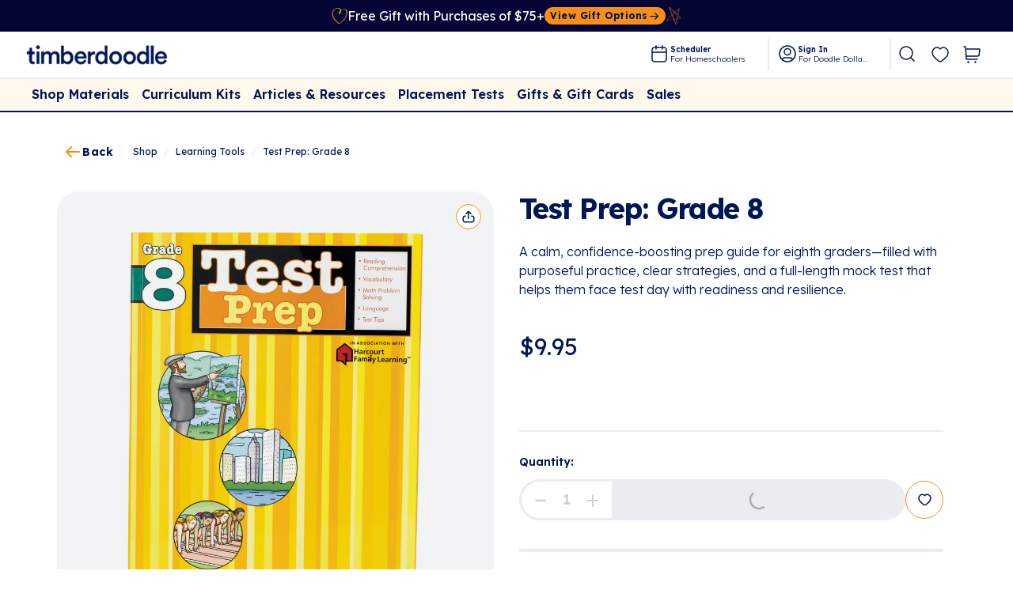

--- FILE ---
content_type: text/html
request_url: https://timberdoodle.com/products/test-prep-grade-8
body_size: 74737
content:
<!DOCTYPE html><html lang="en"><head><meta name="viewport" content="width=device-width,initial-scale=1"/><link rel="preload" as="image" imageSrcSet="https://cdn.shopify.com/s/files/1/1994/4551/products/TestPrep8_cover.jpg?v=1584748779&amp;width=320&amp;format=webp 320w, https://cdn.shopify.com/s/files/1/1994/4551/products/TestPrep8_cover.jpg?v=1584748779&amp;width=640&amp;format=webp 640w, https://cdn.shopify.com/s/files/1/1994/4551/products/TestPrep8_cover.jpg?v=1584748779&amp;width=768&amp;format=webp 768w, https://cdn.shopify.com/s/files/1/1994/4551/products/TestPrep8_cover.jpg?v=1584748779&amp;width=1024&amp;format=webp 1024w"/><link rel="preload" as="image" href="/doodle1.png"/><link rel="preload" as="image" imageSrcSet="https://cdn.sanity.io/images/ty4kiyrl/production-v2/d295c32fac50b25465a05bde54b7e7f379a05af3-3600x2400.png?w=160&amp;fm=webp 160w,https://cdn.sanity.io/images/ty4kiyrl/production-v2/d295c32fac50b25465a05bde54b7e7f379a05af3-3600x2400.png?w=320&amp;fm=webp 320w,https://cdn.sanity.io/images/ty4kiyrl/production-v2/d295c32fac50b25465a05bde54b7e7f379a05af3-3600x2400.png?w=420&amp;fm=webp 420w,https://cdn.sanity.io/images/ty4kiyrl/production-v2/d295c32fac50b25465a05bde54b7e7f379a05af3-3600x2400.png?w=800&amp;fm=webp 800w,https://cdn.sanity.io/images/ty4kiyrl/production-v2/d295c32fac50b25465a05bde54b7e7f379a05af3-3600x2400.png?w=1024&amp;fm=webp 1024w,https://cdn.sanity.io/images/ty4kiyrl/production-v2/d295c32fac50b25465a05bde54b7e7f379a05af3-3600x2400.png?w=1280&amp;fm=webp 1280w" imageSizes="
            (max-width: 440px) 420px,
            (max-width: 800px) 800px,
            1028px
          "/><meta http-equiv="Content-Type" content="text/html;charset=utf-8"/><title>Test Prep: Grade 8 – Test Readiness Without the Stress | Timberdoodle</title><link rel="canonical" href="https://timberdoodle.com/products/test-prep-grade-8"/><meta name="description" content="Test Prep: Grade 8 builds confidence with engaging practice in reading, math, and test strategies—perfect for homeschoolers prepping for real-world asse..."/><meta property="og:image:url" content="https://cdn.shopify.com/s/files/1/1994/4551/products/TestPrep8_cover.jpg?v=1584748779"/><meta property="og:image:alt" content="Test Prep Grade 8 book. The background is striped with different shades of yellow. The title at the top is next to a list of items covered in the book, including; Reading Comprehension, Vocabulary, Math Problem Solving, Language, and Test Tips. Below and to the left are 3 illustrations in circle frames. The top is of a man painting a landscape on a canvas, the middle is of city skyscrapers near water, and the bottom is of 4 people crouched down, getting ready to race on a track."/><meta property="og:image:height" content="850"/><meta property="og:image:secure_url" content="https://cdn.shopify.com/s/files/1/1994/4551/products/TestPrep8_cover.jpg?v=1584748779"/><meta property="og:image:type" content="image/jpeg"/><meta property="og:image:width" content="850"/><meta property="og:description" content="Test Prep: Grade 8 builds confidence with engaging practice in reading, math, and test strategies—perfect for homeschoolers prepping for real-world asse..."/><meta property="og:title" content="Test Prep: Grade 8 – Test Readiness Without the Stress | Timberdoodle"/><meta property="og:url" content="https://timberdoodle.com/products/test-prep-grade-8"/><meta name="robots" content="index,follow"/><meta name="twitter:description" content="Test Prep: Grade 8 builds confidence with engaging practice in reading, math, and test strategies—perfect for homeschoolers prepping for real-world asse..."/><meta name="twitter:title" content="Test Prep: Grade 8 – Test Readiness Without the Stress | Timberdoodle"/><meta property="og:image" content="https://cdn.shopify.com/s/files/1/1994/4551/products/TestPrep8_cover.jpg?v=1584748779"/><link rel="preconnect" href="https://cdn.shopify.com"/><link rel="preconnect" href="https://shop.app"/><link rel="manifest" href="/manifest.webmanifest"/><link rel="icon" type="image/x-icon" href="https://cdn.sanity.io/images/ty4kiyrl/production-v2/761282528fe223dac5ca86ca64462e430ac5b329-70x70.png?fm=webp"/><link rel="modulepreload" href="/build/manifest-BD2A33DC.js"/><link rel="modulepreload" href="/build/entry.client-AAIGPCZY.js"/><link rel="modulepreload" href="/build/_shared/chunk-XPZBD67V.js"/><link rel="modulepreload" href="/build/_shared/chunk-DNTRGIO3.js"/><link rel="modulepreload" href="/build/_shared/chunk-CDOEWCIE.js"/><link rel="modulepreload" href="/build/_shared/chunk-CK7LJNHK.js"/><link rel="modulepreload" href="/build/_shared/chunk-QX6YFSSY.js"/><link rel="modulepreload" href="/build/_shared/chunk-MHYBEAK6.js"/><link rel="modulepreload" href="/build/_shared/chunk-ADMCF34Z.js"/><link rel="modulepreload" href="/build/_shared/chunk-4IV4IHQX.js"/><link rel="modulepreload" href="/build/_shared/chunk-45FCYEQS.js"/><link rel="modulepreload" href="/build/_shared/chunk-LKQTV5GB.js"/><link rel="modulepreload" href="/build/_shared/chunk-URNZPFSF.js"/><link rel="modulepreload" href="/build/_shared/chunk-KHTLTOJJ.js"/><link rel="modulepreload" href="/build/_shared/chunk-Z7HEYWJC.js"/><link rel="modulepreload" href="/build/_shared/chunk-3PYSLZOJ.js"/><link rel="modulepreload" href="/build/_shared/chunk-TGVJXNYY.js"/><link rel="modulepreload" href="/build/_shared/chunk-3WY6II3Q.js"/><link rel="modulepreload" href="/build/_shared/chunk-FIPPWRPA.js"/><link rel="modulepreload" href="/build/_shared/chunk-IFDG6JUP.js"/><link rel="modulepreload" href="/build/_shared/chunk-SHO7P442.js"/><link rel="modulepreload" href="/build/_shared/chunk-FY2TP3PF.js"/><link rel="modulepreload" href="/build/_shared/chunk-6R6PN5VK.js"/><link rel="modulepreload" href="/build/_shared/chunk-Z6OYXNMU.js"/><link rel="modulepreload" href="/build/_shared/chunk-4YCERQ3C.js"/><link rel="modulepreload" href="/build/_shared/chunk-ODG6SFPR.js"/><link rel="modulepreload" href="/build/_shared/chunk-3TM3THC2.js"/><link rel="modulepreload" href="/build/_shared/chunk-KRGGC6EO.js"/><link rel="modulepreload" href="/build/_shared/chunk-3LOPAPMM.js"/><link rel="modulepreload" href="/build/_shared/chunk-J73OC4UW.js"/><link rel="modulepreload" href="/build/_shared/chunk-2GFBMJ26.js"/><link rel="modulepreload" href="/build/_shared/chunk-6AQCO3IP.js"/><link rel="modulepreload" href="/build/root-HFFM7MGA.js"/><link rel="modulepreload" href="/build/_shared/chunk-FU3FVHSI.js"/><link rel="modulepreload" href="/build/_shared/chunk-7FQUDYLD.js"/><link rel="modulepreload" href="/build/routes/products/$productHandle-74JFP2AC.js"/><script type="application/ld+json">{"@context":"https://schema.org","@type":"BreadcrumbList","itemListElement":[{"@type":"ListItem","position":1,"name":"Test Prep: Grade 8","item":"https://timberdoodle.com/products/test-prep-grade-8"}]}</script><script type="application/ld+json">{"@context":"https://schema.org","@type":"Organization","name":"Timberdoodle Co - Homeschool Curriculum, Resources, Materials \\u0026 Books","description":"Timberdoodle Co provides only the best homeschool products and homeschool curriculum. We specialize in hands-on homeschooling and help you customize your homeschool curriculum.","logo":"https://cdn.sanity.io/images/ty4kiyrl/production-v2/761282528fe223dac5ca86ca64462e430ac5b329-70x70.png?fm=webp","sameAs":["https://www.facebook.com/timberdoodle/","https://www.instagram.com/timberdoodleco/","https://www.youtube.com/timberdoodleco/"],"url":"https://timberdoodle.com/products/test-prep-grade-8","potentialAction":{"@type":"SearchAction","target":"https://timberdoodle.com/products/test-prep-grade-8search?q={search_term}","query":"required name='search_term'"},"contactPoint":{"@type":"ContactPoint","contactType":"customer service","telephone":"800-478-0672","areaServed":"USA","availableLanguage":"en"},"address":{"@type":"PostalAddress","streetAddress":"1510 E Spencer Lake Rd","addressLocality":"Shelton","addressRegion":"WA","postalCode":"98584","addressCountry":"US"}}</script><script type="application/ld+json">{"@context":"https://schema.org","@type":"Product","brand":{"@type":"Brand","name":"Sterling Publishing Co"},"description":"Test Prep: Grade 8 builds confidence with engaging practice in reading, math, and test strategies—perfect for homeschoolers prepping for real-world asse...","image":["https://cdn.shopify.com/s/files/1/1994/4551/products/TestPrep8_cover.jpg?v=1584748779"],"name":"Test Prep: Grade 8","offers":[{"@type":"Offer","availability":"https://schema.org/InStock","price":9.95,"priceCurrency":"USD","sku":"243-758","url":"https://timberdoodle.com/products/test-prep-grade-8?Title=Default+Title"},{"@type":"Offer","availability":"https://schema.org/InStock","price":0,"priceCurrency":"USD","sku":"243-758","url":"https://timberdoodle.com/products/test-prep-grade-8?Title=Kit+Item"}],"sku":"243-758","url":"https://timberdoodle.com/products/test-prep-grade-8"}</script><link rel="stylesheet" href="/build/css-bundle-ANYGQ37W.css"/><link rel="stylesheet" href="/build/_assets/app-DBIKHBBR.css"/><link rel="stylesheet" href="/build/_assets/styles.min-IZJRABMG.css"/><style data-emotion="cha-global 0"></style><style data-emotion="cha-global 8jgtfi">:host,:root,[data-theme]{--chakra-ring-inset:var(--chakra-empty,/*!*/ /*!*/);--chakra-ring-offset-width:0px;--chakra-ring-offset-color:#fff;--chakra-ring-color:rgba(66, 153, 225, 0.6);--chakra-ring-offset-shadow:0 0 #0000;--chakra-ring-shadow:0 0 #0000;--chakra-space-x-reverse:0;--chakra-space-y-reverse:0;--chakra-colors-transparent:transparent;--chakra-colors-current:currentColor;--chakra-colors-black:#000000;--chakra-colors-white:#FFFFFF;--chakra-colors-whiteAlpha-50:rgba(255, 255, 255, 0.04);--chakra-colors-whiteAlpha-100:rgba(255, 255, 255, 0.06);--chakra-colors-whiteAlpha-200:rgba(255, 255, 255, 0.08);--chakra-colors-whiteAlpha-300:rgba(255, 255, 255, 0.16);--chakra-colors-whiteAlpha-400:rgba(255, 255, 255, 0.24);--chakra-colors-whiteAlpha-500:rgba(255, 255, 255, 0.36);--chakra-colors-whiteAlpha-600:rgba(255, 255, 255, 0.48);--chakra-colors-whiteAlpha-700:rgba(255, 255, 255, 0.64);--chakra-colors-whiteAlpha-800:rgba(255, 255, 255, 0.80);--chakra-colors-whiteAlpha-900:rgba(255, 255, 255, 0.92);--chakra-colors-blackAlpha-50:rgba(0, 0, 0, 0.04);--chakra-colors-blackAlpha-100:rgba(0, 0, 0, 0.06);--chakra-colors-blackAlpha-200:rgba(0, 0, 0, 0.08);--chakra-colors-blackAlpha-300:rgba(0, 0, 0, 0.16);--chakra-colors-blackAlpha-400:rgba(0, 0, 0, 0.24);--chakra-colors-blackAlpha-500:rgba(0, 0, 0, 0.36);--chakra-colors-blackAlpha-600:rgba(0, 0, 0, 0.48);--chakra-colors-blackAlpha-700:rgba(0, 0, 0, 0.64);--chakra-colors-blackAlpha-800:rgba(0, 0, 0, 0.80);--chakra-colors-blackAlpha-900:rgba(0, 0, 0, 0.92);--chakra-colors-gray-50:#F7FAFC;--chakra-colors-gray-100:#F9F9F9;--chakra-colors-gray-200:#EEEEEE;--chakra-colors-gray-300:#DDDDDD;--chakra-colors-gray-400:#A0AEC0;--chakra-colors-gray-500:#BBBBBB;--chakra-colors-gray-600:#4A5568;--chakra-colors-gray-700:#888888;--chakra-colors-gray-800:#666666;--chakra-colors-gray-900:#444444;--chakra-colors-red-50:#FFF5F5;--chakra-colors-red-100:#FED7D7;--chakra-colors-red-200:#FEB2B2;--chakra-colors-red-300:#FC8181;--chakra-colors-red-400:#D51E60;--chakra-colors-red-500:#E53E3E;--chakra-colors-red-600:#D01B11;--chakra-colors-red-700:#9B2C2C;--chakra-colors-red-800:#822727;--chakra-colors-red-900:#63171B;--chakra-colors-orange:#F79324;--chakra-colors-yellow-50:#FFFFF0;--chakra-colors-yellow-100:#FEFCBF;--chakra-colors-yellow-200:#FAF089;--chakra-colors-yellow-300:#F6E05E;--chakra-colors-yellow-400:#ECC94B;--chakra-colors-yellow-500:#D69E2E;--chakra-colors-yellow-600:#B7791F;--chakra-colors-yellow-700:#975A16;--chakra-colors-yellow-800:#744210;--chakra-colors-yellow-900:#5F370E;--chakra-colors-green-50:#F0FFF4;--chakra-colors-green-100:#C6F6D5;--chakra-colors-green-200:#9AE6B4;--chakra-colors-green-300:#68D391;--chakra-colors-green-400:#7EBE42;--chakra-colors-green-500:#38A169;--chakra-colors-green-600:#2F855A;--chakra-colors-green-700:#276749;--chakra-colors-green-800:#22543D;--chakra-colors-green-900:#1C4532;--chakra-colors-teal-50:#E6FFFA;--chakra-colors-teal-100:#B2F5EA;--chakra-colors-teal-200:#81E6D9;--chakra-colors-teal-300:#4FD1C5;--chakra-colors-teal-400:#38B2AC;--chakra-colors-teal-500:#319795;--chakra-colors-teal-600:#2C7A7B;--chakra-colors-teal-700:#285E61;--chakra-colors-teal-800:#234E52;--chakra-colors-teal-900:#1D4044;--chakra-colors-blue:#26A9E1;--chakra-colors-cyan-50:#EDFDFD;--chakra-colors-cyan-100:#C4F1F9;--chakra-colors-cyan-200:#9DECF9;--chakra-colors-cyan-300:#76E4F7;--chakra-colors-cyan-400:#0BC5EA;--chakra-colors-cyan-500:#00B5D8;--chakra-colors-cyan-600:#00A3C4;--chakra-colors-cyan-700:#0987A0;--chakra-colors-cyan-800:#086F83;--chakra-colors-cyan-900:#065666;--chakra-colors-purple-50:#FAF5FF;--chakra-colors-purple-100:#E9D8FD;--chakra-colors-purple-200:#D6BCFA;--chakra-colors-purple-300:#B794F4;--chakra-colors-purple-400:#9F7AEA;--chakra-colors-purple-500:#805AD5;--chakra-colors-purple-600:#6B46C1;--chakra-colors-purple-700:#553C9A;--chakra-colors-purple-800:#44337A;--chakra-colors-purple-900:#322659;--chakra-colors-pink-50:#FFF5F7;--chakra-colors-pink-100:#FED7E2;--chakra-colors-pink-200:#FBB6CE;--chakra-colors-pink-300:#F687B3;--chakra-colors-pink-400:#ED64A6;--chakra-colors-pink-500:#D53F8C;--chakra-colors-pink-600:#B83280;--chakra-colors-pink-700:#97266D;--chakra-colors-pink-800:#702459;--chakra-colors-pink-900:#521B41;--chakra-colors-linkedin-50:#E8F4F9;--chakra-colors-linkedin-100:#CFEDFB;--chakra-colors-linkedin-200:#9BDAF3;--chakra-colors-linkedin-300:#68C7EC;--chakra-colors-linkedin-400:#34B3E4;--chakra-colors-linkedin-500:#00A0DC;--chakra-colors-linkedin-600:#008CC9;--chakra-colors-linkedin-700:#0077B5;--chakra-colors-linkedin-800:#005E93;--chakra-colors-linkedin-900:#004471;--chakra-colors-facebook-50:#E8F4F9;--chakra-colors-facebook-100:#D9DEE9;--chakra-colors-facebook-200:#B7C2DA;--chakra-colors-facebook-300:#6482C0;--chakra-colors-facebook-400:#4267B2;--chakra-colors-facebook-500:#385898;--chakra-colors-facebook-600:#314E89;--chakra-colors-facebook-700:#29487D;--chakra-colors-facebook-800:#223B67;--chakra-colors-facebook-900:#1E355B;--chakra-colors-messenger-50:#D0E6FF;--chakra-colors-messenger-100:#B9DAFF;--chakra-colors-messenger-200:#A2CDFF;--chakra-colors-messenger-300:#7AB8FF;--chakra-colors-messenger-400:#2E90FF;--chakra-colors-messenger-500:#0078FF;--chakra-colors-messenger-600:#0063D1;--chakra-colors-messenger-700:#0052AC;--chakra-colors-messenger-800:#003C7E;--chakra-colors-messenger-900:#002C5C;--chakra-colors-whatsapp-50:#dffeec;--chakra-colors-whatsapp-100:#b9f5d0;--chakra-colors-whatsapp-200:#90edb3;--chakra-colors-whatsapp-300:#65e495;--chakra-colors-whatsapp-400:#3cdd78;--chakra-colors-whatsapp-500:#22c35e;--chakra-colors-whatsapp-600:#179848;--chakra-colors-whatsapp-700:#0c6c33;--chakra-colors-whatsapp-800:#01421c;--chakra-colors-whatsapp-900:#001803;--chakra-colors-twitter-50:#E5F4FD;--chakra-colors-twitter-100:#C8E9FB;--chakra-colors-twitter-200:#A8DCFA;--chakra-colors-twitter-300:#83CDF7;--chakra-colors-twitter-400:#57BBF5;--chakra-colors-twitter-500:#1DA1F2;--chakra-colors-twitter-600:#1A94DA;--chakra-colors-twitter-700:#1681BF;--chakra-colors-twitter-800:#136B9E;--chakra-colors-twitter-900:#0D4D71;--chakra-colors-telegram-50:#E3F2F9;--chakra-colors-telegram-100:#C5E4F3;--chakra-colors-telegram-200:#A2D4EC;--chakra-colors-telegram-300:#7AC1E4;--chakra-colors-telegram-400:#47A9DA;--chakra-colors-telegram-500:#0088CC;--chakra-colors-telegram-600:#007AB8;--chakra-colors-telegram-700:#006BA1;--chakra-colors-telegram-800:#005885;--chakra-colors-telegram-900:#003F5E;--chakra-colors-primary:#001755;--chakra-colors-lightblue-50:#EFF1F4;--chakra-colors-lightblue-60:#ECEDEF;--chakra-colors-lightblue-100:#DBE0E9;--chakra-colors-lightblue-150:#D6DDE8;--chakra-colors-lightblue-200:#C7D7DE;--chakra-colors-lightblue-400:#7F89A4;--chakra-colors-lightblue-500:#DBE1E9;--chakra-colors-brand-100:#F9F9F9;--chakra-colors-brand-200:#DDDDDD;--chakra-colors-brand-500:#001755;--chakra-borders-none:0;--chakra-borders-1px:1px solid;--chakra-borders-2px:2px solid;--chakra-borders-4px:4px solid;--chakra-borders-8px:8px solid;--chakra-fonts-heading:Lexend;--chakra-fonts-body:Lexend;--chakra-fonts-mono:SFMono-Regular,Menlo,Monaco,Consolas,"Liberation Mono","Courier New",monospace;--chakra-fontSizes-3xs:0.45rem;--chakra-fontSizes-2xs:0.625rem;--chakra-fontSizes-xs:0.75rem;--chakra-fontSizes-sm:0.875rem;--chakra-fontSizes-md:1rem;--chakra-fontSizes-lg:1.25rem;--chakra-fontSizes-xl:1.75rem;--chakra-fontSizes-2xl:2rem;--chakra-fontSizes-3xl:1.875rem;--chakra-fontSizes-4xl:2.25rem;--chakra-fontSizes-5xl:3rem;--chakra-fontSizes-6xl:3.75rem;--chakra-fontSizes-7xl:4.5rem;--chakra-fontSizes-8xl:6rem;--chakra-fontSizes-9xl:8rem;--chakra-fontWeights-hairline:100;--chakra-fontWeights-thin:200;--chakra-fontWeights-light:300;--chakra-fontWeights-normal:400;--chakra-fontWeights-medium:500;--chakra-fontWeights-semibold:600;--chakra-fontWeights-bold:700;--chakra-fontWeights-extrabold:800;--chakra-fontWeights-black:900;--chakra-letterSpacings-tighter:-0.05em;--chakra-letterSpacings-tight:-0.025em;--chakra-letterSpacings-normal:0;--chakra-letterSpacings-wide:0.025em;--chakra-letterSpacings-wider:0.05em;--chakra-letterSpacings-widest:0.1em;--chakra-lineHeights-3:.75rem;--chakra-lineHeights-4:1rem;--chakra-lineHeights-5:1.25rem;--chakra-lineHeights-6:1.5rem;--chakra-lineHeights-7:1.75rem;--chakra-lineHeights-8:2rem;--chakra-lineHeights-9:2.25rem;--chakra-lineHeights-10:2.5rem;--chakra-lineHeights-normal:normal;--chakra-lineHeights-none:1;--chakra-lineHeights-shorter:1.25;--chakra-lineHeights-short:1.375;--chakra-lineHeights-base:1.5;--chakra-lineHeights-tall:1.625;--chakra-lineHeights-taller:2;--chakra-radii-none:0;--chakra-radii-sm:0.125rem;--chakra-radii-base:0.25rem;--chakra-radii-md:0.375rem;--chakra-radii-lg:0.5rem;--chakra-radii-xl:0.75rem;--chakra-radii-2xl:1rem;--chakra-radii-3xl:1.5rem;--chakra-radii-full:9999px;--chakra-space-1:0.25rem;--chakra-space-2:0.5rem;--chakra-space-3:0.75rem;--chakra-space-4:1rem;--chakra-space-5:1.25rem;--chakra-space-6:1.5rem;--chakra-space-7:1.75rem;--chakra-space-8:2rem;--chakra-space-9:2.25rem;--chakra-space-10:2.5rem;--chakra-space-12:3rem;--chakra-space-14:3.5rem;--chakra-space-16:4rem;--chakra-space-20:5rem;--chakra-space-24:6rem;--chakra-space-28:7rem;--chakra-space-32:8rem;--chakra-space-36:9rem;--chakra-space-40:10rem;--chakra-space-44:11rem;--chakra-space-48:12rem;--chakra-space-52:13rem;--chakra-space-56:14rem;--chakra-space-60:15rem;--chakra-space-64:16rem;--chakra-space-72:18rem;--chakra-space-80:20rem;--chakra-space-96:24rem;--chakra-space-px:1px;--chakra-space-0-5:0.125rem;--chakra-space-1-5:0.375rem;--chakra-space-2-5:0.625rem;--chakra-space-3-5:0.875rem;--chakra-shadows-xs:0 0 0 1px rgba(0, 0, 0, 0.05);--chakra-shadows-sm:0 1px 2px 0 rgba(0, 0, 0, 0.05);--chakra-shadows-base:0 1px 3px 0 rgba(0, 0, 0, 0.1),0 1px 2px 0 rgba(0, 0, 0, 0.06);--chakra-shadows-md:0 4px 6px -1px rgba(0, 0, 0, 0.1),0 2px 4px -1px rgba(0, 0, 0, 0.06);--chakra-shadows-lg:0 10px 15px -3px rgba(0, 0, 0, 0.1),0 4px 6px -2px rgba(0, 0, 0, 0.05);--chakra-shadows-xl:0 20px 25px -5px rgba(0, 0, 0, 0.1),0 10px 10px -5px rgba(0, 0, 0, 0.04);--chakra-shadows-2xl:0 25px 50px -12px rgba(0, 0, 0, 0.25);--chakra-shadows-outline:0 0 0 3px rgba(66, 153, 225, 0.6);--chakra-shadows-inner:inset 0 2px 4px 0 rgba(0,0,0,0.06);--chakra-shadows-none:none;--chakra-shadows-dark-lg:rgba(0, 0, 0, 0.1) 0px 0px 0px 1px,rgba(0, 0, 0, 0.2) 0px 5px 10px,rgba(0, 0, 0, 0.4) 0px 15px 40px;--chakra-sizes-1:0.25rem;--chakra-sizes-2:0.5rem;--chakra-sizes-3:0.75rem;--chakra-sizes-4:1rem;--chakra-sizes-5:1.25rem;--chakra-sizes-6:1.5rem;--chakra-sizes-7:1.75rem;--chakra-sizes-8:2rem;--chakra-sizes-9:2.25rem;--chakra-sizes-10:2.5rem;--chakra-sizes-12:3rem;--chakra-sizes-14:3.5rem;--chakra-sizes-16:4rem;--chakra-sizes-20:5rem;--chakra-sizes-24:6rem;--chakra-sizes-28:7rem;--chakra-sizes-32:8rem;--chakra-sizes-36:9rem;--chakra-sizes-40:10rem;--chakra-sizes-44:11rem;--chakra-sizes-48:12rem;--chakra-sizes-52:13rem;--chakra-sizes-56:14rem;--chakra-sizes-60:15rem;--chakra-sizes-64:16rem;--chakra-sizes-72:18rem;--chakra-sizes-80:20rem;--chakra-sizes-96:24rem;--chakra-sizes-px:1px;--chakra-sizes-0-5:0.125rem;--chakra-sizes-1-5:0.375rem;--chakra-sizes-2-5:0.625rem;--chakra-sizes-3-5:0.875rem;--chakra-sizes-max:max-content;--chakra-sizes-min:min-content;--chakra-sizes-full:100%;--chakra-sizes-3xs:14rem;--chakra-sizes-2xs:16rem;--chakra-sizes-xs:20rem;--chakra-sizes-sm:24rem;--chakra-sizes-md:28rem;--chakra-sizes-lg:32rem;--chakra-sizes-xl:36rem;--chakra-sizes-2xl:42rem;--chakra-sizes-3xl:48rem;--chakra-sizes-4xl:56rem;--chakra-sizes-5xl:64rem;--chakra-sizes-6xl:72rem;--chakra-sizes-7xl:80rem;--chakra-sizes-8xl:90rem;--chakra-sizes-prose:60ch;--chakra-sizes-container-sm:640px;--chakra-sizes-container-md:768px;--chakra-sizes-container-lg:1024px;--chakra-sizes-container-xl:1280px;--chakra-zIndices-hide:-1;--chakra-zIndices-auto:auto;--chakra-zIndices-base:0;--chakra-zIndices-docked:10;--chakra-zIndices-dropdown:1000;--chakra-zIndices-sticky:1100;--chakra-zIndices-banner:1200;--chakra-zIndices-overlay:1300;--chakra-zIndices-modal:1400;--chakra-zIndices-popover:1500;--chakra-zIndices-skipLink:1600;--chakra-zIndices-toast:1700;--chakra-zIndices-tooltip:1800;--chakra-transition-property-common:background-color,border-color,color,fill,stroke,opacity,box-shadow,transform;--chakra-transition-property-colors:background-color,border-color,color,fill,stroke;--chakra-transition-property-dimensions:width,height;--chakra-transition-property-position:left,right,top,bottom;--chakra-transition-property-background:background-color,background-image,background-position;--chakra-transition-easing-ease-in:cubic-bezier(0.4, 0, 1, 1);--chakra-transition-easing-ease-out:cubic-bezier(0, 0, 0.2, 1);--chakra-transition-easing-ease-in-out:cubic-bezier(0.4, 0, 0.2, 1);--chakra-transition-duration-ultra-fast:50ms;--chakra-transition-duration-faster:100ms;--chakra-transition-duration-fast:150ms;--chakra-transition-duration-normal:200ms;--chakra-transition-duration-slow:300ms;--chakra-transition-duration-slower:400ms;--chakra-transition-duration-ultra-slow:500ms;--chakra-blur-none:0;--chakra-blur-sm:4px;--chakra-blur-base:8px;--chakra-blur-md:12px;--chakra-blur-lg:16px;--chakra-blur-xl:24px;--chakra-blur-2xl:40px;--chakra-blur-3xl:64px;--chakra-breakpoints-base:0em;--chakra-breakpoints-sm:30em;--chakra-breakpoints-md:48em;--chakra-breakpoints-lg:62em;--chakra-breakpoints-xl:80em;--chakra-breakpoints-2xl:96em;--chakra-breakpoints-desktopContentWidth:1160px;--chakra-breakpoints-contentWidth:1440px;}.chakra-ui-light :host:not([data-theme]),.chakra-ui-light :root:not([data-theme]),.chakra-ui-light [data-theme]:not([data-theme]),[data-theme=light] :host:not([data-theme]),[data-theme=light] :root:not([data-theme]),[data-theme=light] [data-theme]:not([data-theme]),:host[data-theme=light],:root[data-theme=light],[data-theme][data-theme=light]{--chakra-colors-chakra-body-text:var(--chakra-colors-gray-800);--chakra-colors-chakra-body-bg:var(--chakra-colors-white);--chakra-colors-chakra-border-color:var(--chakra-colors-gray-200);--chakra-colors-chakra-inverse-text:var(--chakra-colors-white);--chakra-colors-chakra-subtle-bg:var(--chakra-colors-gray-100);--chakra-colors-chakra-subtle-text:var(--chakra-colors-gray-600);--chakra-colors-chakra-placeholder-color:var(--chakra-colors-gray-500);}.chakra-ui-dark :host:not([data-theme]),.chakra-ui-dark :root:not([data-theme]),.chakra-ui-dark [data-theme]:not([data-theme]),[data-theme=dark] :host:not([data-theme]),[data-theme=dark] :root:not([data-theme]),[data-theme=dark] [data-theme]:not([data-theme]),:host[data-theme=dark],:root[data-theme=dark],[data-theme][data-theme=dark]{--chakra-colors-chakra-body-text:var(--chakra-colors-whiteAlpha-900);--chakra-colors-chakra-body-bg:var(--chakra-colors-gray-800);--chakra-colors-chakra-border-color:var(--chakra-colors-whiteAlpha-300);--chakra-colors-chakra-inverse-text:var(--chakra-colors-gray-800);--chakra-colors-chakra-subtle-bg:var(--chakra-colors-gray-700);--chakra-colors-chakra-subtle-text:var(--chakra-colors-gray-400);--chakra-colors-chakra-placeholder-color:var(--chakra-colors-whiteAlpha-400);}</style><style data-emotion="cha-global fubdgu">html{line-height:1.5;-webkit-text-size-adjust:100%;font-family:system-ui,sans-serif;-webkit-font-smoothing:antialiased;text-rendering:optimizeLegibility;-moz-osx-font-smoothing:grayscale;touch-action:manipulation;}body{position:relative;min-height:100%;margin:0;font-feature-settings:"kern";}:where(*, *::before, *::after){border-width:0;border-style:solid;box-sizing:border-box;word-wrap:break-word;}main{display:block;}hr{border-top-width:1px;box-sizing:content-box;height:0;overflow:visible;}:where(pre, code, kbd,samp){font-family:SFMono-Regular,Menlo,Monaco,Consolas,monospace;font-size:1em;}a{background-color:transparent;color:inherit;-webkit-text-decoration:inherit;text-decoration:inherit;}abbr[title]{border-bottom:none;-webkit-text-decoration:underline;text-decoration:underline;-webkit-text-decoration:underline dotted;-webkit-text-decoration:underline dotted;text-decoration:underline dotted;}:where(b, strong){font-weight:bold;}small{font-size:80%;}:where(sub,sup){font-size:75%;line-height:0;position:relative;vertical-align:baseline;}sub{bottom:-0.25em;}sup{top:-0.5em;}img{border-style:none;}:where(button, input, optgroup, select, textarea){font-family:inherit;font-size:100%;line-height:1.15;margin:0;}:where(button, input){overflow:visible;}:where(button, select){text-transform:none;}:where(
          button::-moz-focus-inner,
          [type="button"]::-moz-focus-inner,
          [type="reset"]::-moz-focus-inner,
          [type="submit"]::-moz-focus-inner
        ){border-style:none;padding:0;}fieldset{padding:0.35em 0.75em 0.625em;}legend{box-sizing:border-box;color:inherit;display:table;max-width:100%;padding:0;white-space:normal;}progress{vertical-align:baseline;}textarea{overflow:auto;}:where([type="checkbox"], [type="radio"]){box-sizing:border-box;padding:0;}input[type="number"]::-webkit-inner-spin-button,input[type="number"]::-webkit-outer-spin-button{-webkit-appearance:none!important;}input[type="number"]{-moz-appearance:textfield;}input[type="search"]{-webkit-appearance:textfield;outline-offset:-2px;}input[type="search"]::-webkit-search-decoration{-webkit-appearance:none!important;}::-webkit-file-upload-button{-webkit-appearance:button;font:inherit;}details{display:block;}summary{display:-webkit-box;display:-webkit-list-item;display:-ms-list-itembox;display:list-item;}template{display:none;}[hidden]{display:none!important;}:where(
          blockquote,
          dl,
          dd,
          h1,
          h2,
          h3,
          h4,
          h5,
          h6,
          hr,
          figure,
          p,
          pre
        ){margin:0;}button{background:transparent;padding:0;}fieldset{margin:0;padding:0;}:where(ol, ul){margin:0;padding:0;}textarea{resize:vertical;}:where(button, [role="button"]){cursor:pointer;}button::-moz-focus-inner{border:0!important;}table{border-collapse:collapse;}:where(h1, h2, h3, h4, h5, h6){font-size:inherit;font-weight:inherit;}:where(button, input, optgroup, select, textarea){padding:0;line-height:inherit;color:inherit;}:where(img, svg, video, canvas, audio, iframe, embed, object){display:block;}:where(img, video){max-width:100%;height:auto;}[data-js-focus-visible] :focus:not([data-focus-visible-added]):not(
          [data-focus-visible-disabled]
        ){outline:none;box-shadow:none;}select::-ms-expand{display:none;}:root,:host{--chakra-vh:100vh;}@supports (height: -webkit-fill-available){:root,:host{--chakra-vh:-webkit-fill-available;}}@supports (height: -moz-fill-available){:root,:host{--chakra-vh:-moz-fill-available;}}@supports (height: 100dvh){:root,:host{--chakra-vh:100dvh;}}</style><style data-emotion="cha-global 1y70474">body{font-family:var(--chakra-fonts-body);color:#444444;background:var(--chakra-colors-chakra-body-bg);transition-property:background-color;transition-duration:var(--chakra-transition-duration-normal);line-height:var(--chakra-lineHeights-base);background-color:#EFF1F4;}*::-webkit-input-placeholder{color:var(--chakra-colors-chakra-placeholder-color);}*::-moz-placeholder{color:var(--chakra-colors-chakra-placeholder-color);}*:-ms-input-placeholder{color:var(--chakra-colors-chakra-placeholder-color);}*::placeholder{color:var(--chakra-colors-chakra-placeholder-color);}*,*::before,::after{border-color:var(--chakra-colors-chakra-border-color);}#frontend-root{display:-webkit-box;display:-webkit-flex;display:-ms-flexbox;display:flex;-webkit-align-items:center;-webkit-box-align:center;-ms-flex-align:center;align-items:center;-webkit-flex-direction:column;-ms-flex-direction:column;flex-direction:column;width:100vw;min-height:100dvh;padding-top:70px;}</style><style data-emotion="cha-global animation-b7n1on">@-webkit-keyframes animation-b7n1on{0%{-webkit-transform:rotate(0deg);-moz-transform:rotate(0deg);-ms-transform:rotate(0deg);transform:rotate(0deg);}100%{-webkit-transform:rotate(360deg);-moz-transform:rotate(360deg);-ms-transform:rotate(360deg);transform:rotate(360deg);}}@keyframes animation-b7n1on{0%{-webkit-transform:rotate(0deg);-moz-transform:rotate(0deg);-ms-transform:rotate(0deg);transform:rotate(0deg);}100%{-webkit-transform:rotate(360deg);-moz-transform:rotate(360deg);-ms-transform:rotate(360deg);transform:rotate(360deg);}}</style><style data-emotion="cha 5ikume nu0uof k4wjdl 1n6t45y 2gor4a nt2uym 9nyaor 1c44anf l55ae7 e8u1l 1ggj6ce 12uc8rx 1wqixif 2f06jo onkibi 1pedhxa 8b45rq lpvf05 16gzj6q 155za0w qqqqq6">.cha-5ikume{background:#050536;}.cha-nu0uof{transition-property:var(--chakra-transition-property-common);transition-duration:var(--chakra-transition-duration-fast);transition-timing-function:var(--chakra-transition-easing-ease-out);cursor:pointer;-webkit-text-decoration:none;text-decoration:none;outline:2px solid transparent;outline-offset:2px;color:inherit;font-size:inherit;line-height:1.2;}.cha-nu0uof:hover,.cha-nu0uof[data-hover]{-webkit-text-decoration:underline;text-decoration:underline;}.cha-nu0uof:focus-visible,.cha-nu0uof[data-focus-visible]{box-shadow:var(--chakra-shadows-outline);}.cha-k4wjdl{display:-webkit-inline-box;display:-webkit-inline-flex;display:-ms-inline-flexbox;display:inline-flex;-webkit-appearance:none;-moz-appearance:none;-ms-appearance:none;appearance:none;-webkit-align-items:center;-webkit-box-align:center;-ms-flex-align:center;align-items:center;-webkit-box-pack:center;-ms-flex-pack:center;-webkit-justify-content:center;justify-content:center;-webkit-user-select:none;-moz-user-select:none;-ms-user-select:none;user-select:none;position:relative;white-space:nowrap;vertical-align:middle;outline:2px solid transparent;outline-offset:2px;height:2rem;min-width:2rem;font-size:var(--chakra-fontSizes-md);-webkit-padding-start:var(--chakra-space-4);padding-inline-start:var(--chakra-space-4);-webkit-padding-end:var(--chakra-space-4);padding-inline-end:var(--chakra-space-4);background:var(--chakra-colors-gray-100);color:var(--chakra-colors-gray-800);padding:0px;line-height:1.2;border-radius:var(--chakra-radii-none);font-weight:var(--chakra-fontWeights-semibold);transition-property:var(--chakra-transition-property-common);transition-duration:var(--chakra-transition-duration-normal);margin:0px;}.cha-k4wjdl:focus-visible,.cha-k4wjdl[data-focus-visible]{box-shadow:var(--chakra-shadows-outline);}.cha-k4wjdl:disabled,.cha-k4wjdl[disabled],.cha-k4wjdl[aria-disabled=true],.cha-k4wjdl[data-disabled]{opacity:0.4;cursor:not-allowed;box-shadow:var(--chakra-shadows-none);}.cha-k4wjdl:hover,.cha-k4wjdl[data-hover]{background:none;}.cha-k4wjdl:hover:disabled,.cha-k4wjdl[data-hover]:disabled,.cha-k4wjdl:hover[disabled],.cha-k4wjdl[data-hover][disabled],.cha-k4wjdl:hover[aria-disabled=true],.cha-k4wjdl[data-hover][aria-disabled=true],.cha-k4wjdl:hover[data-disabled],.cha-k4wjdl[data-hover][data-disabled]{background:initial;}.cha-k4wjdl:active,.cha-k4wjdl[data-active]{background:none;}.cha-1n6t45y{-webkit-align-items:center;-webkit-box-align:center;-ms-flex-align:center;align-items:center;display:inline-grid;justify-items:center;margin:auto;outline:2px solid transparent;outline-offset:2px;-webkit-padding-start:0px;padding-inline-start:0px;-webkit-padding-end:0px;padding-inline-end:0px;row-gap:var(--chakra-space-3);}@media screen and (min-width: 48em){.cha-1n6t45y{-webkit-padding-start:var(--chakra-space-5);padding-inline-start:var(--chakra-space-5);-webkit-padding-end:var(--chakra-space-5);padding-inline-end:var(--chakra-space-5);}}@media screen and (min-width: 62em){.cha-1n6t45y{margin:initial;}}.cha-2gor4a{grid-area:preview;width:100%;overflow:hidden;touch-action:pan-y;position:relative;}.cha-nt2uym{visibility:visible;position:relative;}.cha-9nyaor{visibility:hidden;position:absolute;}.cha-1c44anf{grid-area:slider;display:block;height:5rem;overflow:hidden;position:relative;width:18rem;}@media screen and (min-width: 30em){.cha-1c44anf{height:5rem;width:18rem;}}@media screen and (min-width: 48em){.cha-1c44anf{height:5rem;width:18rem;}}@media screen and (min-width: 62em){.cha-1c44anf{height:5rem;width:18rem;}}.cha-l55ae7{display:-webkit-box;display:-webkit-flex;display:-ms-flexbox;display:flex;-webkit-align-items:center;-webkit-box-align:center;-ms-flex-align:center;align-items:center;-webkit-flex-direction:row;-ms-flex-direction:row;flex-direction:row;gap:0.5rem;position:absolute;top:50%;-webkit-transform:translateY(-50%);-moz-transform:translateY(-50%);-ms-transform:translateY(-50%);transform:translateY(-50%);-webkit-transition:left 0.4s linear;transition:left 0.4s linear;}@media screen and (min-width: 30em){.cha-l55ae7{spacing:1rem;}}.cha-e8u1l{cursor:pointer;width:5rem;}@media screen and (min-width: 30em){.cha-e8u1l{width:5rem;}}@media screen and (min-width: 48em){.cha-e8u1l{width:5rem;}}@media screen and (min-width: 62em){.cha-e8u1l{width:5rem;}}.cha-e8u1l:hover,.cha-e8u1l[data-hover]{opacity:1;}.cha-1ggj6ce{pointer-events:none;-webkit-user-select:none;-moz-user-select:none;-ms-user-select:none;user-select:none;}.cha-12uc8rx{max-width:unset;}.cha-1wqixif{min-height:24px;display:block!important;visibility:visible!important;}.cha-2f06jo{opacity:0.6;border:0;border-style:solid;border-bottom-width:2px;width:100%;border-color:var(--chakra-colors-lightblue-100);}.cha-onkibi{width:1em;height:1em;display:inline-block;line-height:1em;-webkit-flex-shrink:0;-ms-flex-negative:0;flex-shrink:0;color:currentColor;vertical-align:middle;}.cha-1pedhxa{display:inline-block;border-color:currentColor;border-style:solid;border-radius:99999px;border-width:2px;border-bottom-color:var(--chakra-colors-transparent);border-left-color:var(--chakra-colors-transparent);-webkit-animation:animation-b7n1on 0.45s linear infinite;animation:animation-b7n1on 0.45s linear infinite;--spinner-size:var(--chakra-sizes-6);width:24px;height:24px;}.cha-8b45rq{border:0px;clip:rect(0, 0, 0, 0);width:1px;height:1px;margin:-1px;padding:0px;overflow:hidden;white-space:nowrap;position:absolute;}.cha-lpvf05 a{-webkit-text-decoration:underline;text-decoration:underline;}.cha-16gzj6q{transition-property:var(--chakra-transition-property-common);transition-duration:var(--chakra-transition-duration-fast);transition-timing-function:var(--chakra-transition-easing-ease-out);cursor:pointer;-webkit-text-decoration:none;text-decoration:none;outline:2px solid transparent;outline-offset:2px;color:inherit;font-size:inherit;line-height:1.2;display:block;}.cha-16gzj6q:hover,.cha-16gzj6q[data-hover]{-webkit-text-decoration:underline;text-decoration:underline;}.cha-16gzj6q:focus-visible,.cha-16gzj6q[data-focus-visible]{box-shadow:var(--chakra-shadows-outline);}.cha-155za0w{list-style-type:none;}.cha-qqqqq6{display:-webkit-box;display:-webkit-flex;display:-ms-flexbox;display:flex;-webkit-align-items:flex-start;-webkit-box-align:flex-start;-ms-flex-align:flex-start;align-items:flex-start;-webkit-flex-direction:column;-ms-flex-direction:column;flex-direction:column;gap:16px;}</style><script id="judge-me-script">jdgm = window.jdgm || {};jdgm.SHOP_DOMAIN = 'timberdoodle-live.myshopify.com';jdgm.PLATFORM = 'shopify';jdgm.PUBLIC_TOKEN = 'Pv3sfgW_m6z0W8XWzeFqQS--adg';</script><script type="text/javascript" src="https://cdn.shopify.com/shopifycloud/consent-tracking-api/v0.1/consent-tracking-api.js"></script></head><body><div class="flex flex-col min-h-screen"><div class="flex flex-row items-center justify-center pt-2 pb-2 pr-4 pl-4 gap-x-3 lg:gap-x-4 text-sm cha-5ikume" _id="884c0649-5d37-4bb6-adba-a781f99bf75c" _type="announcementBar" name="Free Gift Annoucement Bar"><img alt="Heart Doodle" decoding="async" height="117.07317073170734" loading="lazy" sizes="20.5px" src="https://cdn.sanity.io/images/ty4kiyrl/production-v2/6049d75aa4708d29d7da758c17f12509bbc28f16-24x24.png?width=100&amp;height=117&amp;crop=center" srcSet="https://cdn.sanity.io/images/ty4kiyrl/production-v2/6049d75aa4708d29d7da758c17f12509bbc28f16-24x24.png?width=200&amp;height=234&amp;crop=center 200w, https://cdn.sanity.io/images/ty4kiyrl/production-v2/6049d75aa4708d29d7da758c17f12509bbc28f16-24x24.png?width=400&amp;height=468&amp;crop=center 400w, https://cdn.sanity.io/images/ty4kiyrl/production-v2/6049d75aa4708d29d7da758c17f12509bbc28f16-24x24.png?width=600&amp;height=702&amp;crop=center 600w, https://cdn.sanity.io/images/ty4kiyrl/production-v2/6049d75aa4708d29d7da758c17f12509bbc28f16-24x24.png?width=800&amp;height=937&amp;crop=center 800w, https://cdn.sanity.io/images/ty4kiyrl/production-v2/6049d75aa4708d29d7da758c17f12509bbc28f16-24x24.png?width=1000&amp;height=1171&amp;crop=center 1000w, https://cdn.sanity.io/images/ty4kiyrl/production-v2/6049d75aa4708d29d7da758c17f12509bbc28f16-24x24.png?width=1200&amp;height=1405&amp;crop=center 1200w, https://cdn.sanity.io/images/ty4kiyrl/production-v2/6049d75aa4708d29d7da758c17f12509bbc28f16-24x24.png?width=1400&amp;height=1639&amp;crop=center 1400w, https://cdn.sanity.io/images/ty4kiyrl/production-v2/6049d75aa4708d29d7da758c17f12509bbc28f16-24x24.png?width=1600&amp;height=1873&amp;crop=center 1600w, https://cdn.sanity.io/images/ty4kiyrl/production-v2/6049d75aa4708d29d7da758c17f12509bbc28f16-24x24.png?width=1800&amp;height=2107&amp;crop=center 1800w, https://cdn.sanity.io/images/ty4kiyrl/production-v2/6049d75aa4708d29d7da758c17f12509bbc28f16-24x24.png?width=2000&amp;height=2341&amp;crop=center 2000w, https://cdn.sanity.io/images/ty4kiyrl/production-v2/6049d75aa4708d29d7da758c17f12509bbc28f16-24x24.png?width=2200&amp;height=2576&amp;crop=center 2200w, https://cdn.sanity.io/images/ty4kiyrl/production-v2/6049d75aa4708d29d7da758c17f12509bbc28f16-24x24.png?width=2400&amp;height=2810&amp;crop=center 2400w, https://cdn.sanity.io/images/ty4kiyrl/production-v2/6049d75aa4708d29d7da758c17f12509bbc28f16-24x24.png?width=2600&amp;height=3044&amp;crop=center 2600w, https://cdn.sanity.io/images/ty4kiyrl/production-v2/6049d75aa4708d29d7da758c17f12509bbc28f16-24x24.png?width=2800&amp;height=3278&amp;crop=center 2800w, https://cdn.sanity.io/images/ty4kiyrl/production-v2/6049d75aa4708d29d7da758c17f12509bbc28f16-24x24.png?width=3000&amp;height=3512&amp;crop=center 3000w" width="100" class="max-w-[20.5px] max-h-[24px]" style="width:100%;aspect-ratio:20.5/24"/><p class="hover:!no-underline font-normal text-xs lg:text-base text-white">Free Gift with Purchases of $75+</p><div class="flex flex-col sm:flex-row gap-4 flex-wrap"><a class="inline-flex items-center justify-center whitespace-nowrap font-bold tracking-4p button-sanity ring-offset-background transition-colors focus-visible:outline-none disabled:pointer-events-none rounded-full focus:ring-4 focus:shadow-[0_0_0_4px_#F78E184D] border-[length:var(--border-width)] bg-[var(--bg-color)] text-[var(--text-color)] border-[var(--border-color)] hover:bg-[var(--hover-bg-color)] hover:text-[var(--hover-text-color)] hover:border-[var(--hover-border-color)] focus:bg-[var(--hover-bg-color)] focus:text-[var(--hover-text-color)] focus:border-[var(--focus-border-color)] focus:ring-[var(--focus-ring-color)] disabled:bg-[var(--disabled-bg-color)] disabled:text-[var(--disabled-text-color)] disabled:border-[var(--disabled-border-color)] md:py-1.5 md:px-2 md:gap-1.5 md:text-sm gap-2.5 text-[9.33px] lg:text-xs p-0 px-1 md:!p-0 md:!px-1" style="--bg-color:rgba(247, 142, 24, 1);--text-color:rgba(0, 23, 85, 1);--hover-bg-color:rgba(0, 23, 85, 1);--hover-text-color:rgba(255, 255, 255, 1);--disabled-bg-color:rgba(234, 236, 240, 1);--disabled-text-color:rgba(152, 162, 179, 1);--focus-ring-color:rgba(247, 142, 24, 0.63);--border-color:rgba(247, 142, 24, 1);--hover-border-color:rgba(0, 23, 85, 1);--focus-border-color:rgba(247, 142, 24, 1);--disabled-border-color:rgba(234, 236, 240, 1);--border-width:3px" data-discover="true" href="/free-gifts"><div class="hover:!no-underline text-foreground whitespace-nowrap font-bold">View Gift Options</div><svg class="icon md:w-[15px] md:h-[15px] md:stroke-2 w-6 h-6 stroke-2" xmlns="http://www.w3.org/2000/svg" fill="none" viewBox="0 0 24 24"><path d="M4 12H20M20 12L14 6M20 12L14 18" stroke="currentColor" stroke-linecap="round" stroke-linejoin="round"></path></svg></a></div><img alt="Star Doodle" decoding="async" height="117.07317073170734" loading="lazy" sizes="20.5px" src="https://cdn.sanity.io/images/ty4kiyrl/production-v2/47471966e7fbee1e50afa3b2e20e6ccc84b6f7de-22x24.png?width=100&amp;height=117&amp;crop=center" srcSet="https://cdn.sanity.io/images/ty4kiyrl/production-v2/47471966e7fbee1e50afa3b2e20e6ccc84b6f7de-22x24.png?width=200&amp;height=234&amp;crop=center 200w, https://cdn.sanity.io/images/ty4kiyrl/production-v2/47471966e7fbee1e50afa3b2e20e6ccc84b6f7de-22x24.png?width=400&amp;height=468&amp;crop=center 400w, https://cdn.sanity.io/images/ty4kiyrl/production-v2/47471966e7fbee1e50afa3b2e20e6ccc84b6f7de-22x24.png?width=600&amp;height=702&amp;crop=center 600w, https://cdn.sanity.io/images/ty4kiyrl/production-v2/47471966e7fbee1e50afa3b2e20e6ccc84b6f7de-22x24.png?width=800&amp;height=937&amp;crop=center 800w, https://cdn.sanity.io/images/ty4kiyrl/production-v2/47471966e7fbee1e50afa3b2e20e6ccc84b6f7de-22x24.png?width=1000&amp;height=1171&amp;crop=center 1000w, https://cdn.sanity.io/images/ty4kiyrl/production-v2/47471966e7fbee1e50afa3b2e20e6ccc84b6f7de-22x24.png?width=1200&amp;height=1405&amp;crop=center 1200w, https://cdn.sanity.io/images/ty4kiyrl/production-v2/47471966e7fbee1e50afa3b2e20e6ccc84b6f7de-22x24.png?width=1400&amp;height=1639&amp;crop=center 1400w, https://cdn.sanity.io/images/ty4kiyrl/production-v2/47471966e7fbee1e50afa3b2e20e6ccc84b6f7de-22x24.png?width=1600&amp;height=1873&amp;crop=center 1600w, https://cdn.sanity.io/images/ty4kiyrl/production-v2/47471966e7fbee1e50afa3b2e20e6ccc84b6f7de-22x24.png?width=1800&amp;height=2107&amp;crop=center 1800w, https://cdn.sanity.io/images/ty4kiyrl/production-v2/47471966e7fbee1e50afa3b2e20e6ccc84b6f7de-22x24.png?width=2000&amp;height=2341&amp;crop=center 2000w, https://cdn.sanity.io/images/ty4kiyrl/production-v2/47471966e7fbee1e50afa3b2e20e6ccc84b6f7de-22x24.png?width=2200&amp;height=2576&amp;crop=center 2200w, https://cdn.sanity.io/images/ty4kiyrl/production-v2/47471966e7fbee1e50afa3b2e20e6ccc84b6f7de-22x24.png?width=2400&amp;height=2810&amp;crop=center 2400w, https://cdn.sanity.io/images/ty4kiyrl/production-v2/47471966e7fbee1e50afa3b2e20e6ccc84b6f7de-22x24.png?width=2600&amp;height=3044&amp;crop=center 2600w, https://cdn.sanity.io/images/ty4kiyrl/production-v2/47471966e7fbee1e50afa3b2e20e6ccc84b6f7de-22x24.png?width=2800&amp;height=3278&amp;crop=center 2800w, https://cdn.sanity.io/images/ty4kiyrl/production-v2/47471966e7fbee1e50afa3b2e20e6ccc84b6f7de-22x24.png?width=3000&amp;height=3512&amp;crop=center 3000w" width="100" class="max-w-[20.5px] max-h-[24px]" style="width:100%;aspect-ratio:20.5/24"/></div><header class="sticky left-0 top-0 w-full !bg-white z-[110]"><nav class="border-b-2 border-primary lg:border-b-0"><div class="!bg-white z-[110]"><div class="container mx-auto md:px-8 px-[14px] lg:px-8 py-2 lg:pb-2 pt-2 flex flex-1 justify-between relative"><div class="flex flex-row items-center gap-x-3" data-testid="logo"><button class="flex lg:hidden text-primary cursor-pointer flex-1 top-0 h-[10px]"><svg class="icon md:w-6 md:h-6 md:stroke-2 w-6 h-6 stroke-2" xmlns="http://www.w3.org/2000/svg" fill="none" viewBox="0 0 24 24"><path d="M1.5 6H16.5M1.5 1H16.5M1.5 11H16.5" stroke="#001755" stroke-width="1.5625" stroke-linecap="round" stroke-linejoin="round"></path></svg></button><button class="text-primary cursor-pointer mt-1.5 md:mt-0.5 flex lg:hidden" data-testid="search-icon"><svg class="icon md:w-6 md:h-6 md:stroke-2 w-6 h-6 stroke-2" xmlns="http://www.w3.org/2000/svg" fill="none" viewBox="0 0 24 24"><path d="M19 19L14.65 14.65M17 9C17 13.4183 13.4183 17 9 17C4.58172 17 1 13.4183 1 9C1 4.58172 4.58172 1 9 1C13.4183 1 17 4.58172 17 9Z" stroke="currentColor" stroke-width="1.5" stroke-linecap="round" stroke-linejoin="round"></path></svg></button><div class="absolute left-1/2 -translate-x-1/2 lg:relative lg:left-0 lg:transform-none"><a data-discover="true" href="/"><img alt="Timberdoodle" class="w-full h-full max-w-[180px] min-h-[24px] max-h-[24px] lg:w-[242px] lg:max-h-[32px] lg:min-h-[32px] object-contain cha-0" srcSet="https://cdn.sanity.io/images/ty4kiyrl/production-v2/90b29bbfc9049823f90b9b80328548d589ef7ce7-222x32.png?w=128&amp;fm=webp 128w,https://cdn.sanity.io/images/ty4kiyrl/production-v2/90b29bbfc9049823f90b9b80328548d589ef7ce7-222x32.png?w=256&amp;fm=webp 256w,https://cdn.sanity.io/images/ty4kiyrl/production-v2/90b29bbfc9049823f90b9b80328548d589ef7ce7-222x32.png?w=384&amp;fm=webp 384w" sizes="240px" src="https://cdn.sanity.io/images/ty4kiyrl/production-v2/90b29bbfc9049823f90b9b80328548d589ef7ce7-222x32.png?w=320&amp;fm=webp" loading="lazy"/></a></div></div><div class="flex flex-row items-center gap-x-6"><div class="hidden lg:flex flex-row gap-x-4"><div class="flex items-center gap-4 border-r-2 border-gray-200 pr-4"><a class="chakra-link h-[40px] px-3 flex-row items-center gap-2 rounded-xl hover:bg-orange-50 hover:!no-underline flex cha-nu0uof" href="https://scheduler.timberdoodle.com/login" title="Scheduler" aria-label="Scheduler for Homeschoolers" target="_blank"><svg class="icon md:w-6 md:h-6 md:stroke-2 w-6 h-6 stroke-2 text-primary" xmlns="http://www.w3.org/2000/svg" fill="none" viewBox="0 0 24 24"><path d="M19 9H1M14 1V5M6 1V5M5.8 21H14.2C15.8802 21 16.7202 21 17.362 20.673C17.9265 20.3854 18.3854 19.9265 18.673 19.362C19 18.7202 19 17.8802 19 16.2V7.8C19 6.11984 19 5.27976 18.673 4.63803C18.3854 4.07354 17.9265 3.6146 17.362 3.32698C16.7202 3 15.8802 3 14.2 3H5.8C4.11984 3 3.27976 3 2.63803 3.32698C2.07354 3.6146 1.6146 4.07354 1.32698 4.63803C1 5.27976 1 6.11984 1 7.8V16.2C1 17.8802 1 18.7202 1.32698 19.362C1.6146 19.9265 2.07354 20.3854 2.63803 20.673C3.27976 21 4.11984 21 5.8 21Z" stroke="#001755" stroke-width="1.5" stroke-linecap="round" stroke-linejoin="round"></path></svg><div class="flex flex-col"><span class="hover:!no-underline text-[0.625rem] leading-[0.75rem] m-0 font-semibold text-primary">Scheduler</span><span class="hover:!no-underline text-[0.625rem] leading-[0.75rem] m-0 font-light text-primary">For Homeschoolers</span></div></a></div><div class="flex items-center gap-4 border-r-2 border-gray-200 pr-4"><button title="Navigate to account" aria-label="Navigate to my account" class="h-[40px] px-3 flex-row items-center gap-2 rounded-xl hover:bg-orange-50 flex"><svg class="icon md:w-6 md:h-6 md:stroke-2 w-6 h-6 stroke-2 text-primary" xmlns="http://www.w3.org/2000/svg" fill="none" viewBox="0 0 24 24" data-testid="account-icon"><path d="M4.3163 18.4384C4.92462 17.0052 6.34492 16 8 16H14C15.6551 16 17.0754 17.0052 17.6837 18.4384M15 8.5C15 10.7091 13.2091 12.5 11 12.5C8.79086 12.5 7 10.7091 7 8.5C7 6.29086 8.79086 4.5 11 4.5C13.2091 4.5 15 6.29086 15 8.5ZM21 11C21 16.5228 16.5228 21 11 21C5.47715 21 1 16.5228 1 11C1 5.47715 5.47715 1 11 1C16.5228 1 21 5.47715 21 11Z" stroke="#001755" stroke-width="1.5" stroke-linecap="round" stroke-linejoin="round"></path></svg><div class="flex flex-col items-start"><span class="hover:!no-underline text-[0.625rem] leading-[0.75rem] m-0 font-semibold text-primary">Sign In</span><span class="hover:!no-underline text-[0.625rem] leading-[0.75rem] m-0 font-light text-primary max-w-[88px] truncate block">For Doodle Dollars</span></div></button></div></div><div class="flex items-center gap-0.5"><button class="hidden lg:flex justify-center items-center gap-x-1 text-sm/6 font-semibold text-primary cursor-pointer mt-1.5 md:mt-0.5 focus:outline-none focus:ring-0 focus:border-transparent h-[40px] w-[40px] rounded-full hover:bg-orange-50 mt-0.5 ml-0.5"><svg class="icon md:w-6 md:h-6 md:stroke-2 w-6 h-6 stroke-2" xmlns="http://www.w3.org/2000/svg" fill="none" viewBox="0 0 24 24"><path d="M19 19L14.65 14.65M17 9C17 13.4183 13.4183 17 9 17C4.58172 17 1 13.4183 1 9C1 4.58172 4.58172 1 9 1C13.4183 1 17 4.58172 17 9Z" stroke="currentColor" stroke-width="1.5" stroke-linecap="round" stroke-linejoin="round"></path></svg></button><a class="chakra-link h-[32px] w-[32px] md:h-[40px] md:w-[40px] flex items-center justify-center mt-1 xl:mt-0.5 rounded-full hover:bg-orange-50 cha-nu0uof" href="/wishlist" title="Navigate to my wishlist" aria-label="Wishlist is empty." data-discover="true"><svg class="icon md:w-6 md:h-6 md:stroke-2 w-6 h-6 stroke-2 text-primary mt-0.5 ml-0.5" xmlns="http://www.w3.org/2000/svg" fill="none" viewBox="0 0 24 24"><path d="M15.1111 1C18.6333 1 21 4.3525 21 7.48C21 13.8138 11.1778 19 11 19C10.8222 19 1 13.8138 1 7.48C1 4.3525 3.36667 1 6.88889 1C8.91111 1 10.2333 2.02375 11 2.92375C11.7667 2.02375 13.0889 1 15.1111 1Z" stroke="currentColor" stroke-width="1.5" stroke-linecap="round" stroke-linejoin="round"></path></svg></a><button type="button" class="chakra-button !bg-transparent h-[32px] w-[32px] md:!h-[40px] md:w-[40px] !rounded-full hover:!bg-orange-50 cha-k4wjdl" aria-label="Cart is empty." data-testid="cart-icon" aria-live="assertive"><svg class="icon md:w-6 md:h-6 md:stroke-2 w-6 h-6 stroke-2 text-primary" xmlns="http://www.w3.org/2000/svg" fill="none" viewBox="0 0 24 24" aria-hidden="true" focusable="false"><path d="M5.00014 14H18.1359C19.1487 14 19.6551 14 20.0582 13.8112C20.4134 13.6448 20.7118 13.3777 20.9163 13.0432C21.1485 12.6633 21.2044 12.16 21.3163 11.1534L21.9013 5.88835C21.9355 5.58088 21.9525 5.42715 21.9031 5.30816C21.8597 5.20366 21.7821 5.11697 21.683 5.06228C21.5702 5 21.4155 5 21.1062 5H4.50014M2 2H3.24844C3.51306 2 3.64537 2 3.74889 2.05032C3.84002 2.09463 3.91554 2.16557 3.96544 2.25376C4.02212 2.35394 4.03037 2.48599 4.04688 2.7501L4.95312 17.2499C4.96963 17.514 4.97788 17.6461 5.03456 17.7462C5.08446 17.8344 5.15998 17.9054 5.25111 17.9497C5.35463 18 5.48694 18 5.75156 18H19M7.5 21.5H7.51M16.5 21.5H16.51M8 21.5C8 21.7761 7.77614 22 7.5 22C7.22386 22 7 21.7761 7 21.5C7 21.2239 7.22386 21 7.5 21C7.77614 21 8 21.2239 8 21.5ZM17 21.5C17 21.7761 16.7761 22 16.5 22C16.2239 22 16 21.7761 16 21.5C16 21.2239 16.2239 21 16.5 21C16.7761 21 17 21.2239 17 21.5Z" stroke="currentColor" stroke-width="1.5" stroke-linecap="round" stroke-linejoin="round"></path></svg></button></div></div></div></div><div class="bg-orange-25 flex-1 border-y-2 border-b-primary border-t-gray-200 hidden lg:flex"><div class="container mx-auto px-4 md:px-8 flex py-0.5"><div class="flex-shrink-0 flex gap-x-2 items-center h-[36px]" data-testid="menu"><div class="flex flex-row items-center gap-x-2"><div class="!min-h-[37.19px] !max-h-[37.19px]"><div data-headlessui-state=""><button class="pt-[6px] ring-0 focus:ring-0 focus:outline-none group relative" type="button" aria-expanded="false" data-headlessui-state=""><span class="text-md font-semibold border-b-2 border-b-transparent hover:border-highlight hover:bg-orange-50 hover:!no-underline rounded-t !p-2 active:!bg-transparent active:!border-b-2 active:!border-highlight focus:!bg-transparent focus:!border-b-2 focus:!border-highlight text-primary relative" mr="1">Shop Materials</span><span class="absolute left-1/2 -bottom-[16px] -translate-x-1/2 transition-opacity opacity-0"><svg width="12" height="8" viewBox="0 0 12 8" fill="currentColor" class="text-primary"><path d="M6 8L0 2h12L6 8z"></path></svg></span></button></div><span hidden="" style="position:fixed;top:1px;left:1px;width:1px;height:0;padding:0;margin:-1px;overflow:hidden;clip:rect(0, 0, 0, 0);white-space:nowrap;border-width:0;display:none"></span></div><span hidden="" style="position:fixed;top:1px;left:1px;width:1px;height:0;padding:0;margin:-1px;overflow:hidden;clip:rect(0, 0, 0, 0);white-space:nowrap;border-width:0;display:none"></span><div class="!min-h-[37.19px] !max-h-[37.19px]"><div data-headlessui-state=""><button class="pt-[6px] ring-0 focus:ring-0 focus:outline-none group relative" type="button" aria-expanded="false" data-headlessui-state=""><span class="text-md font-semibold border-b-2 border-b-transparent hover:border-highlight hover:bg-orange-50 hover:!no-underline rounded-t !p-2 active:!bg-transparent active:!border-b-2 active:!border-highlight focus:!bg-transparent focus:!border-b-2 focus:!border-highlight text-primary relative" mr="1">Curriculum Kits</span><span class="absolute left-1/2 -bottom-[16px] -translate-x-1/2 transition-opacity opacity-0"><svg width="12" height="8" viewBox="0 0 12 8" fill="currentColor" class="text-primary"><path d="M6 8L0 2h12L6 8z"></path></svg></span></button></div><span hidden="" style="position:fixed;top:1px;left:1px;width:1px;height:0;padding:0;margin:-1px;overflow:hidden;clip:rect(0, 0, 0, 0);white-space:nowrap;border-width:0;display:none"></span></div><span hidden="" style="position:fixed;top:1px;left:1px;width:1px;height:0;padding:0;margin:-1px;overflow:hidden;clip:rect(0, 0, 0, 0);white-space:nowrap;border-width:0;display:none"></span><div class="!min-h-[37.19px] !max-h-[37.19px]"><div data-headlessui-state=""><button class="pt-[6px] ring-0 focus:ring-0 focus:outline-none group relative" type="button" aria-expanded="false" data-headlessui-state=""><span class="text-md font-semibold border-b-2 border-b-transparent hover:border-highlight hover:bg-orange-50 hover:!no-underline rounded-t !p-2 active:!bg-transparent active:!border-b-2 active:!border-highlight focus:!bg-transparent focus:!border-b-2 focus:!border-highlight text-primary relative" mr="1">Articles &amp; Resources</span><span class="absolute left-1/2 -bottom-[16px] -translate-x-1/2 transition-opacity opacity-0"><svg width="12" height="8" viewBox="0 0 12 8" fill="currentColor" class="text-primary"><path d="M6 8L0 2h12L6 8z"></path></svg></span></button></div><span hidden="" style="position:fixed;top:1px;left:1px;width:1px;height:0;padding:0;margin:-1px;overflow:hidden;clip:rect(0, 0, 0, 0);white-space:nowrap;border-width:0;display:none"></span></div><span hidden="" style="position:fixed;top:1px;left:1px;width:1px;height:0;padding:0;margin:-1px;overflow:hidden;clip:rect(0, 0, 0, 0);white-space:nowrap;border-width:0;display:none"></span><a class="chakra-link text-sm font-semibold border-b-2 border-b-transparent hover:border-highlight hover:bg-orange-50 hover:!no-underline 
              rounded-t !p-2 active:!bg-transparent active:!border-b-2 active:!border-highlight active:!no-underline 
              focus:!bg-transparent focus:!border-b-2 focus:!border-highlight focus:!no-underline !text-primary cha-nu0uof" data-testid="nav-link" href="/placement-tests" data-discover="true">Placement Tests</a><div class="!min-h-[37.19px] !max-h-[37.19px]"><div data-headlessui-state=""><button class="pt-[6px] ring-0 focus:ring-0 focus:outline-none group relative" type="button" aria-expanded="false" data-headlessui-state=""><span class="text-md font-semibold border-b-2 border-b-transparent hover:border-highlight hover:bg-orange-50 hover:!no-underline rounded-t !p-2 active:!bg-transparent active:!border-b-2 active:!border-highlight focus:!bg-transparent focus:!border-b-2 focus:!border-highlight text-primary relative" mr="1">Gifts &amp; Gift Cards</span><span class="absolute left-1/2 -bottom-[16px] -translate-x-1/2 transition-opacity opacity-0"><svg width="12" height="8" viewBox="0 0 12 8" fill="currentColor" class="text-primary"><path d="M6 8L0 2h12L6 8z"></path></svg></span></button></div><span hidden="" style="position:fixed;top:1px;left:1px;width:1px;height:0;padding:0;margin:-1px;overflow:hidden;clip:rect(0, 0, 0, 0);white-space:nowrap;border-width:0;display:none"></span></div><span hidden="" style="position:fixed;top:1px;left:1px;width:1px;height:0;padding:0;margin:-1px;overflow:hidden;clip:rect(0, 0, 0, 0);white-space:nowrap;border-width:0;display:none"></span><a class="chakra-link text-sm font-semibold border-b-2 border-b-transparent hover:border-highlight hover:bg-orange-50 hover:!no-underline 
              rounded-t !p-2 active:!bg-transparent active:!border-b-2 active:!border-highlight active:!no-underline 
              focus:!bg-transparent focus:!border-b-2 focus:!border-highlight focus:!no-underline !text-primary cha-nu0uof" data-testid="nav-link" href="/collections/sales" data-discover="true">Sales</a></div><button class="text-primary cursor-pointer mt-1.5 md:mt-0.5 flex lg:hidden" data-testid="search-icon"><svg class="icon md:w-6 md:h-6 md:stroke-2 w-6 h-6 stroke-2" xmlns="http://www.w3.org/2000/svg" fill="none" viewBox="0 0 24 24"><path d="M19 19L14.65 14.65M17 9C17 13.4183 13.4183 17 9 17C4.58172 17 1 13.4183 1 9C1 4.58172 4.58172 1 9 1C13.4183 1 17 4.58172 17 9Z" stroke="currentColor" stroke-width="1.5" stroke-linecap="round" stroke-linejoin="round"></path></svg></button></div></div></div></nav><div class="w-full bg-gray-25 shadow-lg z-[999] max-h-[72vh] overflow-y-auto overflow-x-hidden transition-all duration-200 hidden"><div class="flex lg:hidden flex-col items-center gap-y-2 bg-white mx-4 pb-8"><div class="flex flex-1 w-full py-4 border-b border-b-orange justify-center relative"><span class="hover:!no-underline font-lexend font-bold m-0 pb-0 text-[0.75rem] leading-[1.25rem] tracking-[0.06em] lg:text-[1.125rem] lg:leading-[1.5rem] lg:tracking-[0.08em] text-left underline-offset-from-font decoration-skip-ink-none text-primary uppercase">Menu</span></div><div class="w-full flex flex-col items-center bg-white"><button class="flex-row w-full flex-1 text-[1rem] leading-[1.5rem] font-regular flex items-center py-4 justify-between border-b border-b-gray-100 pr-2"><span class="flex flex-1 text-primary">Shop Materials</span><svg width="6" height="10" viewBox="0 0 6 10" fill="none" xmlns="http://www.w3.org/2000/svg"><path d="M1 9L5 5L1 1" stroke="#98A2B3" stroke-linecap="round" stroke-linejoin="round"></path></svg></button><button class="flex-row w-full flex-1 text-[1rem] leading-[1.5rem] font-regular flex items-center py-4 justify-between border-b border-b-gray-100 pr-2"><span class="flex flex-1 text-primary">Curriculum Kits</span><svg width="6" height="10" viewBox="0 0 6 10" fill="none" xmlns="http://www.w3.org/2000/svg"><path d="M1 9L5 5L1 1" stroke="#98A2B3" stroke-linecap="round" stroke-linejoin="round"></path></svg></button><button class="flex-row w-full flex-1 text-[1rem] leading-[1.5rem] font-regular flex items-center py-4 justify-between border-b border-b-gray-100 pr-2"><span class="flex flex-1 text-primary">Articles &amp; Resources</span><svg width="6" height="10" viewBox="0 0 6 10" fill="none" xmlns="http://www.w3.org/2000/svg"><path d="M1 9L5 5L1 1" stroke="#98A2B3" stroke-linecap="round" stroke-linejoin="round"></path></svg></button><a class="chakra-link flex-row w-full flex-1 text-[1rem] leading-[1.5rem] font-regular flex items-center py-4 justify-between border-b border-b-gray-100 hover:!no-underline cha-nu0uof" href="/placement-tests" data-discover="true"><span class="flex flex-1 text-primary">Placement Tests</span></a><button class="flex-row w-full flex-1 text-[1rem] leading-[1.5rem] font-regular flex items-center py-4 justify-between border-b border-b-gray-100 pr-2"><span class="flex flex-1 text-primary">Gifts &amp; Gift Cards</span><svg width="6" height="10" viewBox="0 0 6 10" fill="none" xmlns="http://www.w3.org/2000/svg"><path d="M1 9L5 5L1 1" stroke="#98A2B3" stroke-linecap="round" stroke-linejoin="round"></path></svg></button><a class="chakra-link flex-row w-full flex-1 text-[1rem] leading-[1.5rem] font-regular flex items-center py-4 justify-between border-b border-b-gray-100 hover:!no-underline cha-nu0uof" href="/collections/sales" data-discover="true"><span class="flex flex-1 text-primary">Sales</span></a></div></div><div class="border-t border-t-gray-200 pb-16 flex lg:hidden flex-col flex-1 w-full"><a class="chakra-link mx-4 flex-row w-full flex-1 text-[1rem] leading-[1.5rem] font-regular flex items-center py-4 gap-x-4 border-b border-b-gray-100 hover:!no-underline cha-nu0uof" href="https://scheduler.timberdoodle.com/login" target="_blank"><svg class="icon md:w-6 md:h-6 md:stroke-2 w-6 h-6 stroke-2 text-primary" xmlns="http://www.w3.org/2000/svg" fill="none" viewBox="0 0 24 24"><path d="M19 9H1M14 1V5M6 1V5M5.8 21H14.2C15.8802 21 16.7202 21 17.362 20.673C17.9265 20.3854 18.3854 19.9265 18.673 19.362C19 18.7202 19 17.8802 19 16.2V7.8C19 6.11984 19 5.27976 18.673 4.63803C18.3854 4.07354 17.9265 3.6146 17.362 3.32698C16.7202 3 15.8802 3 14.2 3H5.8C4.11984 3 3.27976 3 2.63803 3.32698C2.07354 3.6146 1.6146 4.07354 1.32698 4.63803C1 5.27976 1 6.11984 1 7.8V16.2C1 17.8802 1 18.7202 1.32698 19.362C1.6146 19.9265 2.07354 20.3854 2.63803 20.673C3.27976 21 4.11984 21 5.8 21Z" stroke="#001755" stroke-width="1.5" stroke-linecap="round" stroke-linejoin="round"></path></svg><span class="flex flex-1 text-primary">Scheduler</span></a><button class="mx-4 flex-row w-full flex-1 text-[1rem] leading-[1.5rem] font-regular flex items-center py-4 gap-x-4 border-b border-b-gray-100 hover:!no-underline cursor-pointer"><svg class="icon md:w-6 md:h-6 md:stroke-2 w-6 h-6 stroke-2 text-primary" xmlns="http://www.w3.org/2000/svg" fill="none" viewBox="0 0 24 24"><path d="M4.3163 18.4384C4.92462 17.0052 6.34492 16 8 16H14C15.6551 16 17.0754 17.0052 17.6837 18.4384M15 8.5C15 10.7091 13.2091 12.5 11 12.5C8.79086 12.5 7 10.7091 7 8.5C7 6.29086 8.79086 4.5 11 4.5C13.2091 4.5 15 6.29086 15 8.5ZM21 11C21 16.5228 16.5228 21 11 21C5.47715 21 1 16.5228 1 11C1 5.47715 5.47715 1 11 1C16.5228 1 21 5.47715 21 11Z" stroke="#001755" stroke-width="1.5" stroke-linecap="round" stroke-linejoin="round"></path></svg><span class="flex flex-1 text-primary">Sign In</span></button></div></div><div class="" id="sticky-bar-target"></div></header><main role="main" id="mainContent" class="flex-grow min-h-[calc(100vh_-_70px)]"><div class="flex flex-col"><div class="p-0 md:px-10 max-w-[1440px] mx-auto"><div class="container mx-auto md:px-8 items-center gap-2 overflow-x-auto hidden md:flex p-8 lg:p-8"><button class="inline-flex items-center justify-center whitespace-nowrap font-bold tracking-4p button-secondary border-orange-400 bg-white text-primary hover:bg-orange-400 disabled:bg-white disabled:border-gray-200 focus:ring-orange-400/50 focus:bg-orange-400 focus:text-primary disabled:text-gray-400 ring-offset-background transition-colors focus-visible:outline-none disabled:pointer-events-none rounded-full focus:ring-4 focus:shadow-[0_0_0_4px_#F78E184D] border-[length:var(--border-width)] md:py-1.5 md:px-2 md:gap-1.5 md:text-sm py-1.5 px-2 gap-1.5 text-sm pr-3 border-none hover:border-none focus:border-none [&amp;_path]:!stroke-orange-400 [&amp;_path]:hover:!stroke-primary flex-shrink-0"><svg class="icon md:w-6 md:h-6 md:stroke-2 w-6 h-6 stroke-2 rotate-180" xmlns="http://www.w3.org/2000/svg" fill="none" viewBox="0 0 24 24"><path d="M4 12H20M20 12L14 6M20 12L14 18" stroke="currentColor" stroke-linecap="round" stroke-linejoin="round"></path></svg>Back</button><div class="flex items-center px-4 border-l border-l-gray-200 overflow-x-auto"><a class="text-primary hover:underline" data-discover="true" href="/collections/sales"><p class="hover:!no-underline text-[0.75rem] leading-[1rem] m-0 font-normal text-primary">Shop</p></a><p class="hover:!no-underline text-[0.75rem] leading-[1rem] m-0 font-normal text-gray-200 mx-1 md:mx-2 flex-shrink-0">/</p><a class="text-primary hover:underline" data-discover="true" href="/collections/learning-tools"><p class="hover:!no-underline text-[0.75rem] leading-[1rem] m-0 font-normal text-primary">Learning Tools</p></a><p class="hover:!no-underline text-[0.75rem] leading-[1rem] m-0 font-normal text-gray-200 mx-1 md:mx-2 flex-shrink-0">/</p><a class="text-primary hover:underline" data-discover="true" href="/products/test-prep-grade-8"><p class="hover:!no-underline text-[0.75rem] leading-[1rem] m-0 font-normal text-primary">Test Prep: Grade 8</p></a></div></div><div class="flex flex-col gap-8 lg:flex-row p-0 md:px-8"><div class="flex md:block w-full lg:w-[50%]"><div class="!ps-0 !pe-0 w-full pr-0 md:!pr-4 cha-1n6t45y" data-testid="image-carousel" tabindex="0" style="grid-template-areas:&#x27;preview preview preview&#x27; &#x27;slider slider slider&#x27;"><div class="relative rounded-none md:rounded-3.5xl cha-2gor4a"><div class="py-[52px] w-full relative cha-0"><button class="inline-flex items-center justify-center gap-1.5 whitespace-nowrap text-sm font-bold tracking-4p button-secondary border-orange-400 bg-white text-primary disabled:bg-white disabled:border-gray-200 focus:ring-orange-400/50 focus:text-primary disabled:text-gray-400 ring-offset-background transition-colors focus-visible:outline-none disabled:pointer-events-none h-8 w-8 rounded-full z-20 !p-0 !absolute !top-4 !right-4 border hover:bg-orange-100 focus:bg-orange-100 focus:ring-0 focus:shadow-none" aria-label="Share link"><svg width="16" height="16" viewBox="0 0 16 16" fill="none" xmlns="http://www.w3.org/2000/svg"><path d="M4.25 7.25C3.55252 7.25 3.20378 7.25 2.91766 7.32667C2.1412 7.53472 1.53472 8.1412 1.32667 8.91766C1.25 9.20378 1.25 9.55252 1.25 10.25V11.15C1.25 12.4101 1.25 13.0402 1.49524 13.5215C1.71095 13.9448 2.05516 14.289 2.47852 14.5048C2.95982 14.75 3.58988 14.75 4.85 14.75H11.15C12.4101 14.75 13.0402 14.75 13.5215 14.5048C13.9448 14.289 14.289 13.9448 14.5048 13.5215C14.75 13.0402 14.75 12.4101 14.75 11.15V10.25C14.75 9.55252 14.75 9.20378 14.6733 8.91766C14.4653 8.1412 13.8588 7.53472 13.0823 7.32667C12.7962 7.25 12.4475 7.25 11.75 7.25M11 4.25L8 1.25M8 1.25L5 4.25M8 1.25V10.25" stroke="#001755" stroke-width="1.5" stroke-linecap="round" stroke-linejoin="round"></path></svg></button><div data-testid="active-image" class="w-full px-6 md:px-10 cha-nt2uym"><button data-testid="0-image" class="w-full flex items-center justify-center" tabindex="0" aria-label="image zoom"><img alt="Test Prep Grade 8 book. The background is striped with different shades of yellow. The title at the top is next to a list of items covered in the book, including; Reading Comprehension, Vocabulary, Math Problem Solving, Language, and Test Tips. Below and to the left are 3 illustrations in circle frames. The top is of a man painting a landscape on a canvas, the middle is of city skyscrapers near water, and the bottom is of 4 people crouched down, getting ready to race on a track." src="https://cdn.shopify.com/s/files/1/1994/4551/products/TestPrep8_cover.jpg?v=1584748779" srcSet="https://cdn.shopify.com/s/files/1/1994/4551/products/TestPrep8_cover.jpg?v=1584748779&amp;width=320&amp;format=webp 320w, https://cdn.shopify.com/s/files/1/1994/4551/products/TestPrep8_cover.jpg?v=1584748779&amp;width=640&amp;format=webp 640w, https://cdn.shopify.com/s/files/1/1994/4551/products/TestPrep8_cover.jpg?v=1584748779&amp;width=768&amp;format=webp 768w, https://cdn.shopify.com/s/files/1/1994/4551/products/TestPrep8_cover.jpg?v=1584748779&amp;width=1024&amp;format=webp 1024w" loading="eager" class="w-full aspect-square cha-0" data-testid="image-zoom"/></button></div><div data-testid="active-image" class="w-full px-6 md:px-10 cha-9nyaor"><button data-testid="1-image" class="w-full flex items-center justify-center" tabindex="0" aria-label="image zoom"><img alt="Test Prep Grade 8 book open to show inside pages. The left page shows a rough draft of a research paper. The right page has 5 multiple choice questions, 1 sentence question, and an illustration of a man standing by a river and painting his present landscape on a canvas." src="https://cdn.shopify.com/s/files/1/1994/4551/products/TestPrep8_inside.jpg?v=1584748779" srcSet="https://cdn.shopify.com/s/files/1/1994/4551/products/TestPrep8_inside.jpg?v=1584748779&amp;width=320&amp;format=webp 320w, https://cdn.shopify.com/s/files/1/1994/4551/products/TestPrep8_inside.jpg?v=1584748779&amp;width=640&amp;format=webp 640w, https://cdn.shopify.com/s/files/1/1994/4551/products/TestPrep8_inside.jpg?v=1584748779&amp;width=768&amp;format=webp 768w, https://cdn.shopify.com/s/files/1/1994/4551/products/TestPrep8_inside.jpg?v=1584748779&amp;width=1024&amp;format=webp 1024w" loading="lazy" class="w-full aspect-square cha-0" data-testid="image-zoom"/></button></div><div data-testid="active-image" class="w-full px-6 md:px-10 cha-9nyaor"><button data-testid="2-image" class="w-full flex items-center justify-center" tabindex="0" aria-label="image zoom"><img alt="Test Prep Grade 8 book open to show inside pages. The left page has 3 multiple choice questions, 2 sentence questions, and several graphs and tables. The right page, titled “Working with Geometry,” has a sample question at the top, 2 multiple choice questions, 1 sentence question, and 2 shapes with measurements graphics." src="https://cdn.shopify.com/s/files/1/1994/4551/products/TestPrep8_inside2.jpg?v=1584748779" srcSet="https://cdn.shopify.com/s/files/1/1994/4551/products/TestPrep8_inside2.jpg?v=1584748779&amp;width=320&amp;format=webp 320w, https://cdn.shopify.com/s/files/1/1994/4551/products/TestPrep8_inside2.jpg?v=1584748779&amp;width=640&amp;format=webp 640w, https://cdn.shopify.com/s/files/1/1994/4551/products/TestPrep8_inside2.jpg?v=1584748779&amp;width=768&amp;format=webp 768w, https://cdn.shopify.com/s/files/1/1994/4551/products/TestPrep8_inside2.jpg?v=1584748779&amp;width=1024&amp;format=webp 1024w" loading="lazy" class="w-full aspect-square cha-0" data-testid="image-zoom"/></button></div><div data-testid="active-image" class="w-full px-6 md:px-10 cha-9nyaor"><button data-testid="3-image" class="w-full flex items-center justify-center" tabindex="0" aria-label="image zoom"><img alt="Test Prep Grade 8 book open to show inside pages. The left page, titled “Test,” has a sample question at the top, a food crisis article below, 1 multiple choice question, and 1 sentence question about the article. The right page has a story about a “Ride in an Airship” with an illustration of the components in an airship." src="https://cdn.shopify.com/s/files/1/1994/4551/products/TestPrep8_inside3.jpg?v=1584748780" srcSet="https://cdn.shopify.com/s/files/1/1994/4551/products/TestPrep8_inside3.jpg?v=1584748780&amp;width=320&amp;format=webp 320w, https://cdn.shopify.com/s/files/1/1994/4551/products/TestPrep8_inside3.jpg?v=1584748780&amp;width=640&amp;format=webp 640w, https://cdn.shopify.com/s/files/1/1994/4551/products/TestPrep8_inside3.jpg?v=1584748780&amp;width=768&amp;format=webp 768w, https://cdn.shopify.com/s/files/1/1994/4551/products/TestPrep8_inside3.jpg?v=1584748780&amp;width=1024&amp;format=webp 1024w" loading="lazy" class="w-full aspect-square cha-0" data-testid="image-zoom"/></button></div><div data-testid="active-image" class="w-full px-6 md:px-10 cha-9nyaor"><video data-testid="4-video" controls="" controlsList="nodownload" style="width:100%;height:536px" preload="metadata" poster="https://cdn.shopify.com/s/files/1/1994/4551/files/preview_images/dde7886eb9cf45a4a7721156a12dec20.thumbnail.0000000000.jpg?v=1765994644"><source src="https://checkout.timberdoodle.com/cdn/shop/videos/c/vp/dde7886eb9cf45a4a7721156a12dec20/dde7886eb9cf45a4a7721156a12dec20.HD-1080p-7.2Mbps-65370654.mp4" type="video/mp4"/><source src="https://checkout.timberdoodle.com/cdn/shop/videos/c/vp/dde7886eb9cf45a4a7721156a12dec20/dde7886eb9cf45a4a7721156a12dec20.m3u8" type="application/x-mpegURL"/><source src="https://checkout.timberdoodle.com/cdn/shop/videos/c/vp/dde7886eb9cf45a4a7721156a12dec20/dde7886eb9cf45a4a7721156a12dec20.HD-720p-4.5Mbps-65370654.mp4" type="video/mp4"/><source src="https://checkout.timberdoodle.com/cdn/shop/videos/c/vp/dde7886eb9cf45a4a7721156a12dec20/dde7886eb9cf45a4a7721156a12dec20.SD-480p-1.5Mbps-65370654.mp4" type="video/mp4"/></video></div><div class="absolute top-0 right-0 bottom-0 left-0 bg-[#1018280D]/5 z-10 pointer-events-none"></div></div><div class="absolute bottom-4 right-4 flex gap-3 items-center justify-center"><button class="inline-flex items-center justify-center gap-1.5 whitespace-nowrap text-sm font-bold tracking-4p button-secondary border-orange-400 bg-white text-primary disabled:bg-white disabled:border-gray-200 focus:ring-orange-400/50 focus:text-primary disabled:text-gray-400 ring-offset-background transition-colors focus-visible:outline-none disabled:pointer-events-none h-8 w-8 rounded-full z-20 !p-0 border hover:bg-orange-100 focus:bg-orange-100 focus:ring-0 focus:shadow-none"><svg width="6" height="12" viewBox="0 0 6 12" fill="none" xmlns="http://www.w3.org/2000/svg"><path d="M5.25 10.5L0.75 6L5.25 1.5" stroke="#001755" stroke-width="1.5" stroke-linecap="round" stroke-linejoin="round"></path></svg></button><button class="inline-flex items-center justify-center gap-1.5 whitespace-nowrap text-sm font-bold tracking-4p button-secondary border-orange-400 bg-white text-primary disabled:bg-white disabled:border-gray-200 focus:ring-orange-400/50 focus:text-primary disabled:text-gray-400 ring-offset-background transition-colors focus-visible:outline-none disabled:pointer-events-none h-8 w-8 rounded-full z-20 !p-0 border hover:bg-orange-100 focus:bg-orange-100 focus:ring-0 focus:shadow-none"><svg width="6" height="12" viewBox="0 0 6 12" fill="none" xmlns="http://www.w3.org/2000/svg"><path d="M0.75 10.5L5.25 6L0.75 1.5" stroke="#001755" stroke-width="1.5" stroke-linecap="round" stroke-linejoin="round"></path></svg></button></div></div><div class="cha-1c44anf"><div class="chakra-stack cha-l55ae7"><div tabindex="0" data-slide-index="0" class="rounded-[20px] overflow-hidden border-4 relative border-orange-100 cha-e8u1l"><img width="80" height="80" alt="Test Prep Grade 8 book. The background is striped with different shades of yellow. The title at the top is next to a list of items covered in the book, including; Reading Comprehension, Vocabulary, Math Problem Solving, Language, and Test Tips. Below and to the left are 3 illustrations in circle frames. The top is of a man painting a landscape on a canvas, the middle is of city skyscrapers near water, and the bottom is of 4 people crouched down, getting ready to race on a track." src="https://cdn.shopify.com/s/files/1/1994/4551/products/TestPrep8_cover.jpg?v=1584748779&amp;width=112&amp;format=webp" loading="lazy" class="min-h-[70px] object-cover cha-1ggj6ce" sizes="(min-width: 62em) 5rem, (min-width: 48em) 5rem, (min-width: 30em) 5rem, 5rem"/><div class="absolute top-0 right-0 bottom-0 left-0 bg-[#1018280D]/5 z-10 pointer-events-none"></div></div><div tabindex="0" data-slide-index="1" class="rounded-[20px] overflow-hidden border-4 border-transparent relative cha-e8u1l"><img width="80" height="80" alt="Test Prep Grade 8 book open to show inside pages. The left page shows a rough draft of a research paper. The right page has 5 multiple choice questions, 1 sentence question, and an illustration of a man standing by a river and painting his present landscape on a canvas." src="https://cdn.shopify.com/s/files/1/1994/4551/products/TestPrep8_inside.jpg?v=1584748779&amp;width=112&amp;format=webp" loading="lazy" class="min-h-[70px] object-cover cha-1ggj6ce" sizes="(min-width: 62em) 5rem, (min-width: 48em) 5rem, (min-width: 30em) 5rem, 5rem"/><div class="absolute top-0 right-0 bottom-0 left-0 bg-[#1018280D]/5 z-10 pointer-events-none"></div></div><div tabindex="0" data-slide-index="2" class="rounded-[20px] overflow-hidden border-4 border-transparent relative cha-e8u1l"><img width="80" height="80" alt="Test Prep Grade 8 book open to show inside pages. The left page has 3 multiple choice questions, 2 sentence questions, and several graphs and tables. The right page, titled “Working with Geometry,” has a sample question at the top, 2 multiple choice questions, 1 sentence question, and 2 shapes with measurements graphics." src="https://cdn.shopify.com/s/files/1/1994/4551/products/TestPrep8_inside2.jpg?v=1584748779&amp;width=112&amp;format=webp" loading="lazy" class="min-h-[70px] object-cover cha-1ggj6ce" sizes="(min-width: 62em) 5rem, (min-width: 48em) 5rem, (min-width: 30em) 5rem, 5rem"/><div class="absolute top-0 right-0 bottom-0 left-0 bg-[#1018280D]/5 z-10 pointer-events-none"></div></div><div tabindex="0" data-slide-index="3" class="rounded-[20px] overflow-hidden border-4 border-transparent relative cha-e8u1l"><img width="80" height="80" alt="Test Prep Grade 8 book open to show inside pages. The left page, titled “Test,” has a sample question at the top, a food crisis article below, 1 multiple choice question, and 1 sentence question about the article. The right page has a story about a “Ride in an Airship” with an illustration of the components in an airship." src="https://cdn.shopify.com/s/files/1/1994/4551/products/TestPrep8_inside3.jpg?v=1584748780&amp;width=112&amp;format=webp" loading="lazy" class="min-h-[70px] object-cover cha-1ggj6ce" sizes="(min-width: 62em) 5rem, (min-width: 48em) 5rem, (min-width: 30em) 5rem, 5rem"/><div class="absolute top-0 right-0 bottom-0 left-0 bg-[#1018280D]/5 z-10 pointer-events-none"></div></div><div tabindex="0" data-slide-index="4" class="rounded-[20px] overflow-hidden border-4 border-transparent relative cha-e8u1l"><img width="80" height="80" alt="" src="https://cdn.shopify.com/s/files/1/1994/4551/files/preview_images/dde7886eb9cf45a4a7721156a12dec20.thumbnail.0000000000.jpg?v=1765994644&amp;width=112&amp;format=webp" loading="lazy" class="min-h-[70px] object-cover cha-1ggj6ce" sizes="(min-width: 62em) 5rem, (min-width: 48em) 5rem, (min-width: 30em) 5rem, 5rem"/><div class="absolute top-0 right-0 bottom-0 left-0 bg-[#1018280D]/5 z-10 pointer-events-none"></div></div></div></div></div><div class="w-full hidden mt-8 md:flex place-content-center"><div class="flex flex-col border-2 border-gray-200 rounded-3.5xl p-4 mx-4 md:mx-0 md:p-8"><span class="hover:!no-underline text-[0.875rem] leading-[1.25rem] m-0 md:text-[1rem] md:leading-[1.5rem] md:m-0 font-semibold text-primaryDark">Included in this Curriculum Kit</span><div class="grid gap-y-2 lg:gap-2 justify-items-start mt-3 grid-cols-1"><div class="flex items-start justify-center gap-3 w-full"><div class="relative overflow-hidden rounded-[8px] inline-block"><img width="88" height="116" alt="2025 Eighth-Grade Curriculum Kit" class="w-[88px] h-[116px] object-contain cha-12uc8rx" src="https://cdn.shopify.com/s/files/1/1994/4551/files/8-classic-elite.jpg?v=1744489614&amp;width=110&amp;format=webp" loading="lazy"/><div class="absolute top-0 right-0 bottom-0 left-0 bg-[#1018280D]/5 z-10 pointer-events-none"></div></div><div class="flex flex-col flex-1 py-1 w-full"><div class="flex"><p class="hover:!no-underline text-[0.875rem] leading-[1.25rem] m-0 font-semibold text-primaryDark flex-1 content-evenly mr-1 line-clamp-3">2025 Eighth-Grade Curriculum Kit</p></div><div><a rel="noopener noreferrer" class="inline-flex items-center justify-center gap-1.5 whitespace-nowrap font-bold tracking-4p button-link text-primary bg-transparent hover:bg-orange-50 border-highlight text-base md:pt-3 md:pb-3 md:pr-6 md:pl-6 md:gap-2.5 md:text-sm !px-0 py-2 rounded-none border-b-2" title="Navigate to 2025 Eighth-Grade Curriculum Kit page" aria-label="Navigate to 2025 Eighth-Grade Curriculum Kit page" data-discover="true" href="/products/eighth-grade-curriculum-kit" target="_blank"><p class="hover:!no-underline text-foreground text-[0.875rem] leading-[1.25rem] m-0 font-semibold whitespace-normal text-center">View Product</p></a></div></div></div></div></div></div></div><div class="w-full px-4 lg:w-[50%]"><div class="container mx-auto md:px-8 items-center gap-2 overflow-x-auto flex md:hidden px-0 pb-4 pt-0 lg:pt-0 lg:pb-4"><button class="inline-flex items-center justify-center whitespace-nowrap font-bold tracking-4p button-secondary border-orange-400 bg-white text-primary hover:bg-orange-400 disabled:bg-white disabled:border-gray-200 focus:ring-orange-400/50 focus:bg-orange-400 focus:text-primary disabled:text-gray-400 ring-offset-background transition-colors focus-visible:outline-none disabled:pointer-events-none rounded-full focus:ring-4 focus:shadow-[0_0_0_4px_#F78E184D] border-[length:var(--border-width)] md:py-1.5 md:px-2 md:gap-1.5 md:text-sm py-1.5 px-2 gap-1.5 text-sm pr-3 border-none hover:border-none focus:border-none [&amp;_path]:!stroke-orange-400 [&amp;_path]:hover:!stroke-primary flex-shrink-0"><svg class="icon md:w-6 md:h-6 md:stroke-2 w-6 h-6 stroke-2 rotate-180" xmlns="http://www.w3.org/2000/svg" fill="none" viewBox="0 0 24 24"><path d="M4 12H20M20 12L14 6M20 12L14 18" stroke="currentColor" stroke-linecap="round" stroke-linejoin="round"></path></svg>Back</button><div class="flex items-center px-4 border-l border-l-gray-200 overflow-x-auto"><a class="text-primary hover:underline" data-discover="true" href="/collections/sales"><p class="hover:!no-underline text-[0.75rem] leading-[1rem] m-0 font-normal text-primary">Shop</p></a><p class="hover:!no-underline text-[0.75rem] leading-[1rem] m-0 font-normal text-gray-200 mx-1 md:mx-2 flex-shrink-0">/</p><a class="text-primary hover:underline" data-discover="true" href="/collections/learning-tools"><p class="hover:!no-underline text-[0.75rem] leading-[1rem] m-0 font-normal text-primary">Learning Tools</p></a><p class="hover:!no-underline text-[0.75rem] leading-[1rem] m-0 font-normal text-gray-200 mx-1 md:mx-2 flex-shrink-0">/</p><a class="text-primary hover:underline" data-discover="true" href="/products/test-prep-grade-8"><p class="hover:!no-underline text-[0.75rem] leading-[1rem] m-0 font-normal text-primary">Test Prep: Grade 8</p></a></div></div><h1 class="hover:!no-underline text-[1.25rem] leading-[1.5rem] m-0 md:text-[2.25rem] md:leading-[2.75rem] md:tracking-[-0.044em] md:m-0 font-bold mb-3 text-primary" data-testid="product-box-heading">Test Prep: Grade 8</h1><p class="hover:!no-underline text-foreground text-[0.875rem] leading-[1.25rem] m-0 md:text-[1rem] md:leading-[1.5rem] md:m-0 font-light mt-4 md:mt-5 !text-primary prose [&amp;_*]:text-lexend [&amp;_*]:!text-primary" data-testid="short-description">A calm, confidence-boosting prep guide for eighth graders—filled with purposeful practice, clear strategies, and a full-length mock test that helps them face test day with readiness and resilience.</p><div class="py-5 md:py-10"><div data-testid="pricing"><div class="flex flex-row items-center gap-x-2"><p class="hover:!no-underline text-[1.25rem] leading-[1.5rem] m-0 md:text-[1.875rem] md:leading-[2.5rem] md:m-0 font-normal text-primary" data-testid="pricing-price">$<!-- -->9.95</p></div></div><button type="button" data-testid="review-button" class="pt-4"><div class="cha-1wqixif"></div></button></div><hr aria-orientation="horizontal" class="chakra-divider cha-2f06jo"/><div class="py-5"><p class="hover:!no-underline text-[0.875rem] leading-[1.25rem] m-0 font-semibold text-primary pt-2 mb-3">Quantity:</p><div class="flex flex-row items-center gap-x-2 pb-4"><div class="w-full"><div></div><div class="w-full"><div class="w-ful group flex flex-row items-center"><div class="flex items-center justify-between bg-white px-0.5 group-hover:text-primary border-[3px] rounded-l-full w-[92px] md:w-[120px] h-12 md:h-[52px] overflow-hidden border-gray-200"><button data-testid="quantity-minus-icon" aria-label="Decrement by 1" class="-mt-[1px] hover:bg-orange-50 rounded active:text-highlight px-1 w-[32px] md:w-[44px] md:px-2.5 py-2.5 focus:outline-none focus:ring-0 focus:bg-orange-50 disabled:opacity-50 disabled:cursor-not-allowed disabled:bg-transparent disabled:bg-gray-200 disabled:border-gray-200 disabled:text-gray-400" role="button" tabindex="-1" disabled="" aria-disabled="true"><svg viewBox="0 0 24 24" focusable="false" class="chakra-icon cha-onkibi"><g fill="currentColor"><rect height="4" width="20" x="2" y="10"></rect></g></svg></button><input type="text" class="flex-1 p-0 text-sm w-full border-none text-center focus:ring-0 md:text-lg font-bold disabled:opacity-50 disabled:cursor-not-allowed disabled:bg-transparent disabled:bg-gray-200 disabled:border-gray-200 disabled:text-gray-400" inputMode="decimal" pattern="[0-9]*(.[0-9]+)?" aria-label="Product quantity" disabled="" role="spinbutton" aria-valuemin="1" aria-valuemax="100" aria-valuenow="1" aria-valuetext="1" autoComplete="off" autoCorrect="off" value="1"/><button data-testid="quantity-plus-icon" aria-label="Increment by 1" class="-mt-[1px] hover:bg-orange-50 rounded active:text-highlight px-1 w-[32px] md:w-[44px] md:px-2.5 py-2.5 focus:outline-none focus:ring-0 focus:bg-orange-50 disabled:opacity-50 disabled:cursor-not-allowed disabled:bg-transparent disabled:bg-gray-200 disabled:border-gray-200 disabled:text-gray-400" role="button" tabindex="-1" disabled=""><svg viewBox="0 0 24 24" focusable="false" class="chakra-icon cha-onkibi"><path fill="currentColor" d="M0,12a1.5,1.5,0,0,0,1.5,1.5h8.75a.25.25,0,0,1,.25.25V22.5a1.5,1.5,0,0,0,3,0V13.75a.25.25,0,0,1,.25-.25H22.5a1.5,1.5,0,0,0,0-3H13.75a.25.25,0,0,1-.25-.25V1.5a1.5,1.5,0,0,0-3,0v8.75a.25.25,0,0,1-.25.25H1.5A1.5,1.5,0,0,0,0,12Z"></path></svg></button></div><button class="inline-flex items-center justify-center whitespace-nowrap font-bold tracking-4p button-primary bg-orange-400 text-primary hover:bg-primary hover:text-white disabled:bg-gray-200 disabled:border-gray-200 focus:ring-orange-400/50 focus:bg-orange-400 focus:text-primary disabled:text-gray-400 ring-offset-background transition-colors focus-visible:outline-none disabled:pointer-events-none rounded-full focus:ring-4 focus:shadow-[0_0_0_4px_#F78E184D] border-[length:var(--border-width)] md:pt-3 md:pb-3 md:pr-6 md:pl-6 md:gap-2.5 md:text-sm pt-3 pb-3 pr-6 pl-6 gap-2.5 text-sm w-full border-orange-400 hover:border-primary h-12 md:h-[52px] flex-1 border-l-0 rounded-l-none" disabled=""><div class="chakra-spinner cha-1pedhxa"><span class="cha-8b45rq">Loading...</span></div></button></div></div></div><div class="flex items-center"><button class="whitespace-nowrap font-bold tracking-4p button-secondary border-orange-400 text-primary disabled:bg-white disabled:border-gray-200 focus:ring-orange-400/50 focus:text-primary disabled:text-gray-400 ring-offset-background transition-colors focus-visible:outline-none disabled:pointer-events-none md:pt-2 md:pb-2 md:pr-4 md:pl-4 md:gap-1.5 md:text-sm gap-1.5 text-sm bg-white p-2 rounded-full flex-col justify-center items-center flex border hover:bg-orange-100 focus:bg-orange-100 focus:ring-0 focus:shadow-none !w-12 !h-12" data-testid="add-wishlist-button" aria-label="add to wishlist"><svg width="17" height="16" viewBox="0 0 17 16" fill="none" xmlns="http://www.w3.org/2000/svg"><path d="M11.5833 1.25C14.225 1.25 16 3.76438 16 6.11C16 10.8603 8.63333 14.75 8.5 14.75C8.36667 14.75 1 10.8603 1 6.11C1 3.76438 2.775 1.25 5.41667 1.25C6.93333 1.25 7.925 2.01781 8.5 2.69281C9.075 2.01781 10.0667 1.25 11.5833 1.25Z" stroke="#001755" stroke-width="1.5" stroke-linecap="round" stroke-linejoin="round"></path></svg></button></div></div></div><hr aria-orientation="horizontal" class="chakra-divider cha-2f06jo"/><hr aria-orientation="horizontal" class="chakra-divider cha-2f06jo"/><div class="py-5 text-primary"><div class="flex flex-col gap-[4px]"><div class="flex flex-col"><span class="hover:!no-underline text-foreground text-[0.75rem] leading-[1rem] m-0 font-normal">Ages</span><span class="hover:!no-underline text-foreground text-[1rem] leading-[1.5rem] m-0 font-semibold"><span class="chakra-text cha-lpvf05">14+</span></span></div><div class="flex flex-col"><span class="hover:!no-underline text-foreground text-[0.75rem] leading-[1rem] m-0 font-normal">Grades</span><span class="hover:!no-underline text-foreground text-[1rem] leading-[1.5rem] m-0 font-semibold"><span class="chakra-text cha-lpvf05">Finishing 8th</span></span></div><div class="flex flex-col"><span class="hover:!no-underline text-foreground text-[0.75rem] leading-[1rem] m-0 font-normal">Availability</span><span class="hover:!no-underline text-foreground text-[1rem] leading-[1.5rem] m-0 font-semibold"><span class="chakra-text cha-lpvf05">Usuallly Ships in 2-3 Days</span></span></div><div class="flex flex-col"><span class="hover:!no-underline text-foreground text-[0.75rem] leading-[1rem] m-0 font-normal">Product Code</span><span class="hover:!no-underline text-foreground text-[1rem] leading-[1.5rem] m-0 font-semibold"><span class="chakra-text cha-lpvf05">243-758</span></span></div></div></div><hr aria-orientation="horizontal" class="chakra-divider cha-2f06jo"/><div class="flex items-center gap-x-2 pt-5 pb-10"><svg width="40" height="40" viewBox="0 0 40 40" fill="none" xmlns="http://www.w3.org/2000/svg"><g><path d="M12.4781 18.6052C15.6914 15.9281 19.0032 13.5903 22.4115 11.5929C25.8198 9.59555 29.2989 7.97714 32.8897 6.69158C34.9308 5.96597 36.9996 5.33019 39.0987 4.80879L38.0466 0.0250899C33.8122 3.18168 29.6442 6.56423 25.5405 10.1737C21.4368 13.7831 17.3974 17.6195 13.4289 21.7054C11.2009 23.9984 8.98767 26.3358 6.79828 28.7649C6.66967 28.9062 6.57653 29.4698 6.98226 31.2355C7.36151 32.8849 7.74378 33.6531 7.85038 33.5486C39.3446 5.96708 39.221 0.146751 6.80018 28.764L7.85228 33.5477C11.7481 29.2131 15.7166 25.1272 19.7431 21.2454C23.776 17.3864 27.8668 13.7316 32.0285 10.3263C34.3659 8.41909 36.7181 6.55628 39.0941 4.78517C39.2356 4.68927 39.3113 4.05666 38.9101 2.31458C38.5089 0.572501 38.166 -0.0340405 38.042 0.0014621C34.3357 0.956072 30.7169 2.20377 27.1992 3.81544C23.6814 5.42711 20.286 7.34047 16.9785 9.62438C15.0982 10.9172 13.2483 12.3245 11.4324 13.8442C11.2974 13.9628 11.2152 14.5727 11.6164 16.3148C11.9956 17.9642 12.3779 18.7324 12.4845 18.6279L12.4781 18.6052Z" fill="#F5FAEB"></path><path d="M10.7336 23.3343C13.998 20.7197 17.3543 18.4462 20.8005 16.515C24.2467 14.5837 27.7563 13.0327 31.3712 11.8166C33.426 11.1305 35.5067 10.5348 37.6154 10.054L36.6558 5.25086C32.3613 8.32519 28.1288 11.6267 23.9562 15.1563C19.7837 18.6859 15.6711 22.4437 11.6245 26.4523C9.35267 28.7018 7.09475 30.9961 4.85892 33.3826C4.72761 33.5213 4.62361 34.083 4.99521 35.8562C5.34256 37.5127 5.70995 38.2881 5.81855 38.1857C37.8389 11.2168 37.8276 5.39516 4.86083 33.3817L5.82046 38.1848C9.79918 33.9262 13.8458 29.9175 17.9464 26.1142C22.053 22.3337 26.2135 18.7584 30.4401 15.4341C32.8139 13.5723 35.2015 11.7552 37.6113 10.0303C37.7546 9.93711 37.8425 9.30608 37.475 7.55658C37.1075 5.80709 36.7764 5.19405 36.6517 5.22715C32.9277 6.11009 29.2854 7.28775 25.7373 8.83126C22.1891 10.3748 18.7574 12.2223 15.4064 14.442C13.5016 15.6983 11.6249 17.0696 9.78001 18.554C9.6427 18.67 9.54878 19.2782 9.9163 21.0277C10.2637 22.6842 10.631 23.4596 10.7396 23.3571L10.7336 23.3343Z" fill="#F5FAEB"></path><path d="M15.9576 28.6039C18.5641 26.6718 21.2309 24.9627 23.9565 23.4774C26.6822 21.9921 29.4449 20.7575 32.2786 19.741C33.8891 19.1666 35.5168 18.6511 37.1626 18.211L36.5713 15.0531C33.1539 17.3505 29.7771 19.7963 26.4396 22.3914C23.1021 24.9864 19.8038 27.7306 16.5487 30.6388C14.7212 32.2709 12.9031 33.9322 11.0992 35.6538C10.9933 35.754 10.8952 36.1354 11.1269 37.3003C11.3435 38.3885 11.6033 38.8863 11.6905 38.8117C37.299 18.976 37.473 15.0836 11.1007 35.6531L11.692 38.811C14.9025 35.7394 18.1576 32.8312 21.4481 30.0571C24.7425 27.298 28.0721 24.6732 31.4449 22.2124C33.3391 20.8339 35.2426 19.4844 37.1602 18.1954C37.274 18.125 37.3618 17.6981 37.1325 16.5489C36.9032 15.3996 36.6664 15.0083 36.5689 15.0374C33.6613 15.8373 30.8078 16.8297 28.0155 18.0615C25.2232 19.2932 22.5114 20.7217 19.8503 22.3946C18.3379 23.3419 16.8435 24.3644 15.3702 25.4609C15.2604 25.5461 15.1687 25.9581 15.398 27.1074C15.6146 28.1955 15.8744 28.6934 15.9616 28.6188L15.9576 28.6039Z" fill="#F5FAEB"></path><path d="M15.7474 27.5329C18.5841 25.9582 21.4514 24.6124 24.3478 23.4961C27.2443 22.3799 30.1447 21.5171 33.0869 20.8797C34.7587 20.5208 36.4398 20.2225 38.1291 20.0013L37.9557 16.7932C34.2672 18.6241 30.5997 20.6076 26.9516 22.744C23.3035 24.8804 19.6747 27.1699 16.0673 29.6276C14.0422 31.0069 12.0225 32.4162 10.009 33.8872C9.89091 33.9726 9.74382 34.338 9.82125 35.5232C9.89375 36.6303 10.0862 37.1579 10.1824 37.0953C38.1642 20.7776 38.8456 16.9414 10.0106 33.8867L10.184 37.0948C13.7685 34.4693 17.3759 32.0115 21.0007 29.6915C24.6275 27.3867 28.2718 25.2197 31.9373 23.2209C33.9954 22.1018 36.059 21.0128 38.1287 19.9855C38.2507 19.9307 38.3935 19.5189 38.3165 18.3495C38.2394 17.1802 38.0557 16.7612 37.9553 16.7774C34.9681 17.1903 32.0093 17.8012 29.08 18.6573C26.1506 19.5135 23.2753 20.5752 20.4184 21.8858C18.7951 22.6272 17.1799 23.4456 15.5759 24.3401C15.4559 24.4102 15.3111 24.8067 15.3882 25.9761C15.4607 27.0832 15.6531 27.6108 15.7493 27.5482L15.7474 27.5329Z" fill="#F5FAEB"></path><path d="M15.6793 26.4438C18.6976 25.2534 21.7162 24.294 24.7337 23.566C27.7512 22.8379 30.7396 22.3617 33.7398 22.1144C35.4442 21.9771 37.1499 21.9013 38.8535 21.9028L39.101 18.6995C35.2049 20.0325 31.3095 21.5195 27.4134 23.1607C23.5173 24.8019 19.6204 26.5973 15.7227 28.5624C13.5346 29.665 11.348 30.7982 9.15952 31.9933C9.03127 32.0626 8.83768 32.4057 8.7595 33.5908C8.68665 34.6979 8.80848 35.2461 8.91203 35.1966C38.7869 22.677 39.964 18.9628 9.16116 31.993L8.91367 35.1963C12.8106 33.0619 16.7084 31.0968 20.6054 29.2706C24.5024 27.4597 28.3987 25.7877 32.2941 24.2853C34.4808 23.4449 36.669 22.635 38.8553 21.8871C38.9834 21.8486 39.1788 21.459 39.2553 20.2896C39.3317 19.1202 39.2044 18.6809 39.1027 18.6838C36.0872 18.7027 33.074 18.9215 30.0578 19.3873C27.0416 19.8531 24.0523 20.5299 21.0485 21.4558C19.3422 21.9786 17.6339 22.5789 15.9268 23.2559C15.7986 23.3098 15.6032 23.684 15.5267 24.8534C15.4539 25.9605 15.5757 26.5087 15.6793 26.4592L15.6793 26.4438Z" fill="#F5FAEB"></path><path d="M14.0597 28.651C17.2076 27.8654 20.3258 27.3089 23.4125 26.9816C26.4993 26.6543 29.5243 26.5728 32.5311 26.7198C34.2388 26.8066 35.9398 26.9543 37.6286 27.1785L38.2927 24.0351C34.2557 24.8473 30.1995 25.8123 26.1222 26.9301C22.045 28.0479 17.9469 29.3184 13.8257 30.7571C11.5122 31.5642 9.19629 32.4018 6.8703 33.3006C6.73409 33.3526 6.49732 33.6673 6.26489 34.832C6.04793 35.9201 6.09705 36.4795 6.20618 36.444C37.4614 27.9374 39.1139 24.4089 6.87197 33.3005L6.20784 36.444C10.3504 34.8373 14.4716 33.3987 18.5739 32.0975C22.6742 30.8117 26.7556 29.6633 30.814 28.6831C33.0918 28.1357 35.3671 27.6189 37.6324 27.1632C37.7644 27.1418 38.0091 26.7811 38.2378 25.6317C38.4665 24.4824 38.3977 24.0302 38.2965 24.0197C35.3044 23.6442 32.2884 23.4672 29.2372 23.5348C26.186 23.6023 23.1339 23.8825 20.0349 24.4077C18.2748 24.703 16.5027 25.0748 14.7217 25.5229C14.5876 25.5595 14.345 25.9049 14.1163 27.0543C13.8993 28.1424 13.9484 28.7018 14.0576 28.6663L14.0597 28.651Z" fill="#F5FAEB"></path><path d="M14.0597 28.651C17.2076 27.8654 20.3258 27.3089 23.4125 26.9816C26.4993 26.6543 29.5243 26.5728 32.5311 26.7198C34.2388 26.8066 35.9398 26.9543 37.6286 27.1785L38.2927 24.0351C34.2557 24.8473 30.1995 25.8123 26.1222 26.9301C22.045 28.0479 17.9469 29.3184 13.8257 30.7571C11.5122 31.5642 9.19629 32.4018 6.8703 33.3006C6.73409 33.3526 6.49732 33.6673 6.26489 34.832C6.04793 35.9201 6.09705 36.4795 6.20618 36.444C37.4614 27.9374 39.1139 24.4089 6.87197 33.3005L6.20784 36.444C10.3504 34.8373 14.4716 33.3987 18.5739 32.0975C22.6742 30.8117 26.7556 29.6633 30.814 28.6831C33.0918 28.1357 35.3671 27.6189 37.6324 27.1632C37.7644 27.1418 38.0091 26.7811 38.2378 25.6317C38.4665 24.4824 38.3977 24.0302 38.2965 24.0197C35.3044 23.6442 32.2884 23.4672 29.2372 23.5348C26.186 23.6023 23.1339 23.8825 20.0349 24.4077C18.2748 24.703 16.5027 25.0748 14.7217 25.5229C14.5876 25.5595 14.345 25.9049 14.1163 27.0543C13.8993 28.1424 13.9484 28.7018 14.0576 28.6663L14.0597 28.651Z" fill="#F5FAEB"></path><path d="M14.0597 28.651C17.2076 27.8654 20.3258 27.3089 23.4125 26.9816C26.4993 26.6543 29.5243 26.5728 32.5311 26.7198C34.2388 26.8066 35.9398 26.9543 37.6286 27.1785L38.2927 24.0351C34.2557 24.8473 30.1995 25.8123 26.1222 26.9301C22.045 28.0479 17.9469 29.3184 13.8257 30.7571C11.5122 31.5642 9.19629 32.4018 6.8703 33.3006C6.73409 33.3526 6.49732 33.6673 6.26489 34.832C6.04793 35.9201 6.09705 36.4795 6.20618 36.444C37.4614 27.9374 39.1139 24.4089 6.87197 33.3005L6.20784 36.444C10.3504 34.8373 14.4716 33.3987 18.5739 32.0975C22.6742 30.8117 26.7556 29.6633 30.814 28.6831C33.0918 28.1357 35.3671 27.6189 37.6324 27.1632C37.7644 27.1418 38.0091 26.7811 38.2378 25.6317C38.4665 24.4824 38.3977 24.0302 38.2965 24.0197C35.3044 23.6442 32.2884 23.4672 29.2372 23.5348C26.186 23.6023 23.1339 23.8825 20.0349 24.4077C18.2748 24.703 16.5027 25.0748 14.7217 25.5229C14.5876 25.5595 14.345 25.9049 14.1163 27.0543C13.8993 28.1424 13.9484 28.7018 14.0576 28.6663L14.0597 28.651Z" fill="#F5FAEB"></path><path d="M14.0597 28.651C17.2076 27.8654 20.3258 27.3089 23.4125 26.9816C26.4993 26.6543 29.5243 26.5728 32.5311 26.7198C34.2388 26.8066 35.9398 26.9543 37.6286 27.1785L38.2927 24.0351C34.2557 24.8473 30.1995 25.8123 26.1222 26.9301C22.045 28.0479 17.9469 29.3184 13.8257 30.7571C11.5122 31.5642 9.19629 32.4018 6.8703 33.3006C6.73409 33.3526 6.49732 33.6673 6.26489 34.832C6.04793 35.9201 6.09705 36.4795 6.20618 36.444C37.4614 27.9374 39.1139 24.4089 6.87197 33.3005L6.20784 36.444C10.3504 34.8373 14.4716 33.3987 18.5739 32.0975C22.6742 30.8117 26.7556 29.6633 30.814 28.6831C33.0918 28.1357 35.3671 27.6189 37.6324 27.1632C37.7644 27.1418 38.0091 26.7811 38.2378 25.6317C38.4665 24.4824 38.3977 24.0302 38.2965 24.0197C35.3044 23.6442 32.2884 23.4672 29.2372 23.5348C26.186 23.6023 23.1339 23.8825 20.0349 24.4077C18.2748 24.703 16.5027 25.0748 14.7217 25.5229C14.5876 25.5595 14.345 25.9049 14.1163 27.0543C13.8993 28.1424 13.9484 28.7018 14.0576 28.6663L14.0597 28.651Z" fill="#F5FAEB"></path><path d="M14.0597 28.651C17.2076 27.8654 20.3258 27.3089 23.4125 26.9816C26.4993 26.6543 29.5243 26.5728 32.5311 26.7198C34.2388 26.8066 35.9398 26.9543 37.6286 27.1785L38.2927 24.0351C34.2557 24.8473 30.1995 25.8123 26.1222 26.9301C22.045 28.0479 17.9469 29.3184 13.8257 30.7571C11.5122 31.5642 9.19629 32.4018 6.8703 33.3006C6.73409 33.3526 6.49732 33.6673 6.26489 34.832C6.04793 35.9201 6.09705 36.4795 6.20618 36.444C37.4614 27.9374 39.1139 24.4089 6.87197 33.3005L6.20784 36.444C10.3504 34.8373 14.4716 33.3987 18.5739 32.0975C22.6742 30.8117 26.7556 29.6633 30.814 28.6831C33.0918 28.1357 35.3671 27.6189 37.6324 27.1632C37.7644 27.1418 38.0091 26.7811 38.2378 25.6317C38.4665 24.4824 38.3977 24.0302 38.2965 24.0197C35.3044 23.6442 32.2884 23.4672 29.2372 23.5348C26.186 23.6023 23.1339 23.8825 20.0349 24.4077C18.2748 24.703 16.5027 25.0748 14.7217 25.5229C14.5876 25.5595 14.345 25.9049 14.1163 27.0543C13.8993 28.1424 13.9484 28.7018 14.0576 28.6663L14.0597 28.651Z" fill="#F5FAEB"></path><path d="M14.0597 28.651C17.2076 27.8654 20.3258 27.3089 23.4125 26.9816C26.4993 26.6543 29.5243 26.5728 32.5311 26.7198C34.2388 26.8066 35.9398 26.9543 37.6286 27.1785L38.2927 24.0351C34.2557 24.8473 30.1995 25.8123 26.1222 26.9301C22.045 28.0479 17.9469 29.3184 13.8257 30.7571C11.5122 31.5642 9.19629 32.4018 6.8703 33.3006C6.73409 33.3526 6.49732 33.6673 6.26489 34.832C6.04793 35.9201 6.09705 36.4795 6.20618 36.444C37.4614 27.9374 39.1139 24.4089 6.87197 33.3005L6.20784 36.444C10.3504 34.8373 14.4716 33.3987 18.5739 32.0975C22.6742 30.8117 26.7556 29.6633 30.814 28.6831C33.0918 28.1357 35.3671 27.6189 37.6324 27.1632C37.7644 27.1418 38.0091 26.7811 38.2378 25.6317C38.4665 24.4824 38.3977 24.0302 38.2965 24.0197C35.3044 23.6442 32.2884 23.4672 29.2372 23.5348C26.186 23.6023 23.1339 23.8825 20.0349 24.4077C18.2748 24.703 16.5027 25.0748 14.7217 25.5229C14.5876 25.5595 14.345 25.9049 14.1163 27.0543C13.8993 28.1424 13.9484 28.7018 14.0576 28.6663L14.0597 28.651Z" fill="#F5FAEB"></path><path d="M14.0597 28.651C17.2076 27.8654 20.3258 27.3089 23.4125 26.9816C26.4993 26.6543 29.5243 26.5728 32.5311 26.7198C34.2388 26.8066 35.9398 26.9543 37.6286 27.1785L38.2927 24.0351C34.2557 24.8473 30.1995 25.8123 26.1222 26.9301C22.045 28.0479 17.9469 29.3184 13.8257 30.7571C11.5122 31.5642 9.19629 32.4018 6.8703 33.3006C6.73409 33.3526 6.49732 33.6673 6.26489 34.832C6.04793 35.9201 6.09705 36.4795 6.20618 36.444C37.4614 27.9374 39.1139 24.4089 6.87197 33.3005L6.20784 36.444C10.3504 34.8373 14.4716 33.3987 18.5739 32.0975C22.6742 30.8117 26.7556 29.6633 30.814 28.6831C33.0918 28.1357 35.3671 27.6189 37.6324 27.1632C37.7644 27.1418 38.0091 26.7811 38.2378 25.6317C38.4665 24.4824 38.3977 24.0302 38.2965 24.0197C35.3044 23.6442 32.2884 23.4672 29.2372 23.5348C26.186 23.6023 23.1339 23.8825 20.0349 24.4077C18.2748 24.703 16.5027 25.0748 14.7217 25.5229C14.5876 25.5595 14.345 25.9049 14.1163 27.0543C13.8993 28.1424 13.9484 28.7018 14.0576 28.6663L14.0597 28.651Z" fill="#F5FAEB"></path><path d="M14.0597 28.651C17.2076 27.8654 20.3258 27.3089 23.4125 26.9816C26.4993 26.6543 29.5243 26.5728 32.5311 26.7198C34.2388 26.8066 35.9398 26.9543 37.6286 27.1785L38.2927 24.0351C34.2557 24.8473 30.1995 25.8123 26.1222 26.9301C22.045 28.0479 17.9469 29.3184 13.8257 30.7571C11.5122 31.5642 9.19629 32.4018 6.8703 33.3006C6.73409 33.3526 6.49732 33.6673 6.26489 34.832C6.04793 35.9201 6.09705 36.4795 6.20618 36.444C37.4614 27.9374 39.1139 24.4089 6.87197 33.3005L6.20784 36.444C10.3504 34.8373 14.4716 33.3987 18.5739 32.0975C22.6742 30.8117 26.7556 29.6633 30.814 28.6831C33.0918 28.1357 35.3671 27.6189 37.6324 27.1632C37.7644 27.1418 38.0091 26.7811 38.2378 25.6317C38.4665 24.4824 38.3977 24.0302 38.2965 24.0197C35.3044 23.6442 32.2884 23.4672 29.2372 23.5348C26.186 23.6023 23.1339 23.8825 20.0349 24.4077C18.2748 24.703 16.5027 25.0748 14.7217 25.5229C14.5876 25.5595 14.345 25.9049 14.1163 27.0543C13.8993 28.1424 13.9484 28.7018 14.0576 28.6663L14.0597 28.651Z" fill="#F5FAEB"></path><path d="M14.0597 28.651C17.2076 27.8654 20.3258 27.3089 23.4125 26.9816C26.4993 26.6543 29.5243 26.5728 32.5311 26.7198C34.2388 26.8066 35.9398 26.9543 37.6286 27.1785L38.2927 24.0351C34.2557 24.8473 30.1995 25.8123 26.1222 26.9301C22.045 28.0479 17.9469 29.3184 13.8257 30.7571C11.5122 31.5642 9.19629 32.4018 6.8703 33.3006C6.73409 33.3526 6.49732 33.6673 6.26489 34.832C6.04793 35.9201 6.09705 36.4795 6.20618 36.444C37.4614 27.9374 39.1139 24.4089 6.87197 33.3005L6.20784 36.444C10.3504 34.8373 14.4716 33.3987 18.5739 32.0975C22.6742 30.8117 26.7556 29.6633 30.814 28.6831C33.0918 28.1357 35.3671 27.6189 37.6324 27.1632C37.7644 27.1418 38.0091 26.7811 38.2378 25.6317C38.4665 24.4824 38.3977 24.0302 38.2965 24.0197C35.3044 23.6442 32.2884 23.4672 29.2372 23.5348C26.186 23.6023 23.1339 23.8825 20.0349 24.4077C18.2748 24.703 16.5027 25.0748 14.7217 25.5229C14.5876 25.5595 14.345 25.9049 14.1163 27.0543C13.8993 28.1424 13.9484 28.7018 14.0576 28.6663L14.0597 28.651Z" fill="#F5FAEB"></path><path d="M14.0597 28.651C17.2076 27.8654 20.3258 27.3089 23.4125 26.9816C26.4993 26.6543 29.5243 26.5728 32.5311 26.7198C34.2388 26.8066 35.9398 26.9543 37.6286 27.1785L38.2927 24.0351C34.2557 24.8473 30.1995 25.8123 26.1222 26.9301C22.045 28.0479 17.9469 29.3184 13.8257 30.7571C11.5122 31.5642 9.19629 32.4018 6.8703 33.3006C6.73409 33.3526 6.49732 33.6673 6.26489 34.832C6.04793 35.9201 6.09705 36.4795 6.20618 36.444C37.4614 27.9374 39.1139 24.4089 6.87197 33.3005L6.20784 36.444C10.3504 34.8373 14.4716 33.3987 18.5739 32.0975C22.6742 30.8117 26.7556 29.6633 30.814 28.6831C33.0918 28.1357 35.3671 27.6189 37.6324 27.1632C37.7644 27.1418 38.0091 26.7811 38.2378 25.6317C38.4665 24.4824 38.3977 24.0302 38.2965 24.0197C35.3044 23.6442 32.2884 23.4672 29.2372 23.5348C26.186 23.6023 23.1339 23.8825 20.0349 24.4077C18.2748 24.703 16.5027 25.0748 14.7217 25.5229C14.5876 25.5595 14.345 25.9049 14.1163 27.0543C13.8993 28.1424 13.9484 28.7018 14.0576 28.6663L14.0597 28.651Z" fill="#F5FAEB"></path><path d="M14.0597 28.651C17.2076 27.8654 20.3258 27.3089 23.4125 26.9816C26.4993 26.6543 29.5243 26.5728 32.5311 26.7198C34.2388 26.8066 35.9398 26.9543 37.6286 27.1785L38.2927 24.0351C34.2557 24.8473 30.1995 25.8123 26.1222 26.9301C22.045 28.0479 17.9469 29.3184 13.8257 30.7571C11.5122 31.5642 9.19629 32.4018 6.8703 33.3006C6.73409 33.3526 6.49732 33.6673 6.26489 34.832C6.04793 35.9201 6.09705 36.4795 6.20618 36.444C37.4614 27.9374 39.1139 24.4089 6.87197 33.3005L6.20784 36.444C10.3504 34.8373 14.4716 33.3987 18.5739 32.0975C22.6742 30.8117 26.7556 29.6633 30.814 28.6831C33.0918 28.1357 35.3671 27.6189 37.6324 27.1632C37.7644 27.1418 38.0091 26.7811 38.2378 25.6317C38.4665 24.4824 38.3977 24.0302 38.2965 24.0197C35.3044 23.6442 32.2884 23.4672 29.2372 23.5348C26.186 23.6023 23.1339 23.8825 20.0349 24.4077C18.2748 24.703 16.5027 25.0748 14.7217 25.5229C14.5876 25.5595 14.345 25.9049 14.1163 27.0543C13.8993 28.1424 13.9484 28.7018 14.0576 28.6663L14.0597 28.651Z" fill="#F5FAEB"></path><path d="M14.0597 28.651C17.2076 27.8654 20.3258 27.3089 23.4125 26.9816C26.4993 26.6543 29.5243 26.5728 32.5311 26.7198C34.2388 26.8066 35.9398 26.9543 37.6286 27.1785L38.2927 24.0351C34.2557 24.8473 30.1995 25.8123 26.1222 26.9301C22.045 28.0479 17.9469 29.3184 13.8257 30.7571C11.5122 31.5642 9.19629 32.4018 6.8703 33.3006C6.73409 33.3526 6.49732 33.6673 6.26489 34.832C6.04793 35.9201 6.09705 36.4795 6.20618 36.444C37.4614 27.9374 39.1139 24.4089 6.87197 33.3005L6.20784 36.444C10.3504 34.8373 14.4716 33.3987 18.5739 32.0975C22.6742 30.8117 26.7556 29.6633 30.814 28.6831C33.0918 28.1357 35.3671 27.6189 37.6324 27.1632C37.7644 27.1418 38.0091 26.7811 38.2378 25.6317C38.4665 24.4824 38.3977 24.0302 38.2965 24.0197C35.3044 23.6442 32.2884 23.4672 29.2372 23.5348C26.186 23.6023 23.1339 23.8825 20.0349 24.4077C18.2748 24.703 16.5027 25.0748 14.7217 25.5229C14.5876 25.5595 14.345 25.9049 14.1163 27.0543C13.8993 28.1424 13.9484 28.7018 14.0576 28.6663L14.0597 28.651Z" fill="#F5FAEB"></path><path d="M14.0597 28.651C17.2076 27.8654 20.3258 27.3089 23.4125 26.9816C26.4993 26.6543 29.5243 26.5728 32.5311 26.7198C34.2388 26.8066 35.9398 26.9543 37.6286 27.1785L38.2927 24.0351C34.2557 24.8473 30.1995 25.8123 26.1222 26.9301C22.045 28.0479 17.9469 29.3184 13.8257 30.7571C11.5122 31.5642 9.19629 32.4018 6.8703 33.3006C6.73409 33.3526 6.49732 33.6673 6.26489 34.832C6.04793 35.9201 6.09705 36.4795 6.20618 36.444C37.4614 27.9374 39.1139 24.4089 6.87197 33.3005L6.20784 36.444C10.3504 34.8373 14.4716 33.3987 18.5739 32.0975C22.6742 30.8117 26.7556 29.6633 30.814 28.6831C33.0918 28.1357 35.3671 27.6189 37.6324 27.1632C37.7644 27.1418 38.0091 26.7811 38.2378 25.6317C38.4665 24.4824 38.3977 24.0302 38.2965 24.0197C35.3044 23.6442 32.2884 23.4672 29.2372 23.5348C26.186 23.6023 23.1339 23.8825 20.0349 24.4077C18.2748 24.703 16.5027 25.0748 14.7217 25.5229C14.5876 25.5595 14.345 25.9049 14.1163 27.0543C13.8993 28.1424 13.9484 28.7018 14.0576 28.6663L14.0597 28.651Z" fill="#F5FAEB"></path><path d="M14.0597 28.651C17.2076 27.8654 20.3258 27.3089 23.4125 26.9816C26.4993 26.6543 29.5243 26.5728 32.5311 26.7198C34.2388 26.8066 35.9398 26.9543 37.6286 27.1785L38.2927 24.0351C34.2557 24.8473 30.1995 25.8123 26.1222 26.9301C22.045 28.0479 17.9469 29.3184 13.8257 30.7571C11.5122 31.5642 9.19629 32.4018 6.8703 33.3006C6.73409 33.3526 6.49732 33.6673 6.26489 34.832C6.04793 35.9201 6.09705 36.4795 6.20618 36.444C37.4614 27.9374 39.1139 24.4089 6.87197 33.3005L6.20784 36.444C10.3504 34.8373 14.4716 33.3987 18.5739 32.0975C22.6742 30.8117 26.7556 29.6633 30.814 28.6831C33.0918 28.1357 35.3671 27.6189 37.6324 27.1632C37.7644 27.1418 38.0091 26.7811 38.2378 25.6317C38.4665 24.4824 38.3977 24.0302 38.2965 24.0197C35.3044 23.6442 32.2884 23.4672 29.2372 23.5348C26.186 23.6023 23.1339 23.8825 20.0349 24.4077C18.2748 24.703 16.5027 25.0748 14.7217 25.5229C14.5876 25.5595 14.345 25.9049 14.1163 27.0543C13.8993 28.1424 13.9484 28.7018 14.0576 28.6663L14.0597 28.651Z" fill="#F5FAEB"></path><path d="M14.0597 28.651C17.2076 27.8654 20.3258 27.3089 23.4125 26.9816C26.4993 26.6543 29.5243 26.5728 32.5311 26.7198C34.2388 26.8066 35.9398 26.9543 37.6286 27.1785L38.2927 24.0351C34.2557 24.8473 30.1995 25.8123 26.1222 26.9301C22.045 28.0479 17.9469 29.3184 13.8257 30.7571C11.5122 31.5642 9.19629 32.4018 6.8703 33.3006C6.73409 33.3526 6.49732 33.6673 6.26489 34.832C6.04793 35.9201 6.09705 36.4795 6.20618 36.444C37.4614 27.9374 39.1139 24.4089 6.87197 33.3005L6.20784 36.444C10.3504 34.8373 14.4716 33.3987 18.5739 32.0975C22.6742 30.8117 26.7556 29.6633 30.814 28.6831C33.0918 28.1357 35.3671 27.6189 37.6324 27.1632C37.7644 27.1418 38.0091 26.7811 38.2378 25.6317C38.4665 24.4824 38.3977 24.0302 38.2965 24.0197C35.3044 23.6442 32.2884 23.4672 29.2372 23.5348C26.186 23.6023 23.1339 23.8825 20.0349 24.4077C18.2748 24.703 16.5027 25.0748 14.7217 25.5229C14.5876 25.5595 14.345 25.9049 14.1163 27.0543C13.8993 28.1424 13.9484 28.7018 14.0576 28.6663L14.0597 28.651Z" fill="#F5FAEB"></path><path d="M14.0597 28.651C17.2076 27.8654 20.3258 27.3089 23.4125 26.9816C26.4993 26.6543 29.5243 26.5728 32.5311 26.7198C34.2388 26.8066 35.9398 26.9543 37.6286 27.1785L38.2927 24.0351C34.2557 24.8473 30.1995 25.8123 26.1222 26.9301C22.045 28.0479 17.9469 29.3184 13.8257 30.7571C11.5122 31.5642 9.19629 32.4018 6.8703 33.3006C6.73409 33.3526 6.49732 33.6673 6.26489 34.832C6.04793 35.9201 6.09705 36.4795 6.20618 36.444C37.4614 27.9374 39.1139 24.4089 6.87197 33.3005L6.20784 36.444C10.3504 34.8373 14.4716 33.3987 18.5739 32.0975C22.6742 30.8117 26.7556 29.6633 30.814 28.6831C33.0918 28.1357 35.3671 27.6189 37.6324 27.1632C37.7644 27.1418 38.0091 26.7811 38.2378 25.6317C38.4665 24.4824 38.3977 24.0302 38.2965 24.0197C35.3044 23.6442 32.2884 23.4672 29.2372 23.5348C26.186 23.6023 23.1339 23.8825 20.0349 24.4077C18.2748 24.703 16.5027 25.0748 14.7217 25.5229C14.5876 25.5595 14.345 25.9049 14.1163 27.0543C13.8993 28.1424 13.9484 28.7018 14.0576 28.6663L14.0597 28.651Z" fill="#F5FAEB"></path><path d="M14.0597 28.651C17.2076 27.8654 20.3258 27.3089 23.4125 26.9816C26.4993 26.6543 29.5243 26.5728 32.5311 26.7198C34.2388 26.8066 35.9398 26.9543 37.6286 27.1785L38.2927 24.0351C34.2557 24.8473 30.1995 25.8123 26.1222 26.9301C22.045 28.0479 17.9469 29.3184 13.8257 30.7571C11.5122 31.5642 9.19629 32.4018 6.8703 33.3006C6.73409 33.3526 6.49732 33.6673 6.26489 34.832C6.04793 35.9201 6.09705 36.4795 6.20618 36.444C37.4614 27.9374 39.1139 24.4089 6.87197 33.3005L6.20784 36.444C10.3504 34.8373 14.4716 33.3987 18.5739 32.0975C22.6742 30.8117 26.7556 29.6633 30.814 28.6831C33.0918 28.1357 35.3671 27.6189 37.6324 27.1632C37.7644 27.1418 38.0091 26.7811 38.2378 25.6317C38.4665 24.4824 38.3977 24.0302 38.2965 24.0197C35.3044 23.6442 32.2884 23.4672 29.2372 23.5348C26.186 23.6023 23.1339 23.8825 20.0349 24.4077C18.2748 24.703 16.5027 25.0748 14.7217 25.5229C14.5876 25.5595 14.345 25.9049 14.1163 27.0543C13.8993 28.1424 13.9484 28.7018 14.0576 28.6663L14.0597 28.651Z" fill="#F5FAEB"></path><path d="M14.0597 28.651C17.2076 27.8654 20.3258 27.3089 23.4125 26.9816C26.4993 26.6543 29.5243 26.5728 32.5311 26.7198C34.2388 26.8066 35.9398 26.9543 37.6286 27.1785L38.2927 24.0351C34.2557 24.8473 30.1995 25.8123 26.1222 26.9301C22.045 28.0479 17.9469 29.3184 13.8257 30.7571C11.5122 31.5642 9.19629 32.4018 6.8703 33.3006C6.73409 33.3526 6.49732 33.6673 6.26489 34.832C6.04793 35.9201 6.09705 36.4795 6.20618 36.444C37.4614 27.9374 39.1139 24.4089 6.87197 33.3005L6.20784 36.444C10.3504 34.8373 14.4716 33.3987 18.5739 32.0975C22.6742 30.8117 26.7556 29.6633 30.814 28.6831C33.0918 28.1357 35.3671 27.6189 37.6324 27.1632C37.7644 27.1418 38.0091 26.7811 38.2378 25.6317C38.4665 24.4824 38.3977 24.0302 38.2965 24.0197C35.3044 23.6442 32.2884 23.4672 29.2372 23.5348C26.186 23.6023 23.1339 23.8825 20.0349 24.4077C18.2748 24.703 16.5027 25.0748 14.7217 25.5229C14.5876 25.5595 14.345 25.9049 14.1163 27.0543C13.8993 28.1424 13.9484 28.7018 14.0576 28.6663L14.0597 28.651Z" fill="#F5FAEB"></path><path d="M14.0597 28.651C17.2076 27.8654 20.3258 27.3089 23.4125 26.9816C26.4993 26.6543 29.5243 26.5728 32.5311 26.7198C34.2388 26.8066 35.9398 26.9543 37.6286 27.1785L38.2927 24.0351C34.2557 24.8473 30.1995 25.8123 26.1222 26.9301C22.045 28.0479 17.9469 29.3184 13.8257 30.7571C11.5122 31.5642 9.19629 32.4018 6.8703 33.3006C6.73409 33.3526 6.49732 33.6673 6.26489 34.832C6.04793 35.9201 6.09705 36.4795 6.20618 36.444C37.4614 27.9374 39.1139 24.4089 6.87197 33.3005L6.20784 36.444C10.3504 34.8373 14.4716 33.3987 18.5739 32.0975C22.6742 30.8117 26.7556 29.6633 30.814 28.6831C33.0918 28.1357 35.3671 27.6189 37.6324 27.1632C37.7644 27.1418 38.0091 26.7811 38.2378 25.6317C38.4665 24.4824 38.3977 24.0302 38.2965 24.0197C35.3044 23.6442 32.2884 23.4672 29.2372 23.5348C26.186 23.6023 23.1339 23.8825 20.0349 24.4077C18.2748 24.703 16.5027 25.0748 14.7217 25.5229C14.5876 25.5595 14.345 25.9049 14.1163 27.0543C13.8993 28.1424 13.9484 28.7018 14.0576 28.6663L14.0597 28.651Z" fill="#F5FAEB"></path><path d="M14.0597 28.651C17.2076 27.8654 20.3258 27.3089 23.4125 26.9816C26.4993 26.6543 29.5243 26.5728 32.5311 26.7198C34.2388 26.8066 35.9398 26.9543 37.6286 27.1785L38.2927 24.0351C34.2557 24.8473 30.1995 25.8123 26.1222 26.9301C22.045 28.0479 17.9469 29.3184 13.8257 30.7571C11.5122 31.5642 9.19629 32.4018 6.8703 33.3006C6.73409 33.3526 6.49732 33.6673 6.26489 34.832C6.04793 35.9201 6.09705 36.4795 6.20618 36.444C37.4614 27.9374 39.1139 24.4089 6.87197 33.3005L6.20784 36.444C10.3504 34.8373 14.4716 33.3987 18.5739 32.0975C22.6742 30.8117 26.7556 29.6633 30.814 28.6831C33.0918 28.1357 35.3671 27.6189 37.6324 27.1632C37.7644 27.1418 38.0091 26.7811 38.2378 25.6317C38.4665 24.4824 38.3977 24.0302 38.2965 24.0197C35.3044 23.6442 32.2884 23.4672 29.2372 23.5348C26.186 23.6023 23.1339 23.8825 20.0349 24.4077C18.2748 24.703 16.5027 25.0748 14.7217 25.5229C14.5876 25.5595 14.345 25.9049 14.1163 27.0543C13.8993 28.1424 13.9484 28.7018 14.0576 28.6663L14.0597 28.651Z" fill="#F5FAEB"></path><path d="M14.0597 28.651C17.2076 27.8654 20.3258 27.3089 23.4125 26.9816C26.4993 26.6543 29.5243 26.5728 32.5311 26.7198C34.2388 26.8066 35.9398 26.9543 37.6286 27.1785L38.2927 24.0351C34.2557 24.8473 30.1995 25.8123 26.1222 26.9301C22.045 28.0479 17.9469 29.3184 13.8257 30.7571C11.5122 31.5642 9.19629 32.4018 6.8703 33.3006C6.73409 33.3526 6.49732 33.6673 6.26489 34.832C6.04793 35.9201 6.09705 36.4795 6.20618 36.444C37.4614 27.9374 39.1139 24.4089 6.87197 33.3005L6.20784 36.444C10.3504 34.8373 14.4716 33.3987 18.5739 32.0975C22.6742 30.8117 26.7556 29.6633 30.814 28.6831C33.0918 28.1357 35.3671 27.6189 37.6324 27.1632C37.7644 27.1418 38.0091 26.7811 38.2378 25.6317C38.4665 24.4824 38.3977 24.0302 38.2965 24.0197C35.3044 23.6442 32.2884 23.4672 29.2372 23.5348C26.186 23.6023 23.1339 23.8825 20.0349 24.4077C18.2748 24.703 16.5027 25.0748 14.7217 25.5229C14.5876 25.5595 14.345 25.9049 14.1163 27.0543C13.8993 28.1424 13.9484 28.7018 14.0576 28.6663L14.0597 28.651Z" fill="#F5FAEB"></path><path d="M14.0597 28.651C17.2076 27.8654 20.3258 27.3089 23.4125 26.9816C26.4993 26.6543 29.5243 26.5728 32.5311 26.7198C34.2388 26.8066 35.9398 26.9543 37.6286 27.1785L38.2927 24.0351C34.2557 24.8473 30.1995 25.8123 26.1222 26.9301C22.045 28.0479 17.9469 29.3184 13.8257 30.7571C11.5122 31.5642 9.19629 32.4018 6.8703 33.3006C6.73409 33.3526 6.49732 33.6673 6.26489 34.832C6.04793 35.9201 6.09705 36.4795 6.20618 36.444C37.4614 27.9374 39.1139 24.4089 6.87197 33.3005L6.20784 36.444C10.3504 34.8373 14.4716 33.3987 18.5739 32.0975C22.6742 30.8117 26.7556 29.6633 30.814 28.6831C33.0918 28.1357 35.3671 27.6189 37.6324 27.1632C37.7644 27.1418 38.0091 26.7811 38.2378 25.6317C38.4665 24.4824 38.3977 24.0302 38.2965 24.0197C35.3044 23.6442 32.2884 23.4672 29.2372 23.5348C26.186 23.6023 23.1339 23.8825 20.0349 24.4077C18.2748 24.703 16.5027 25.0748 14.7217 25.5229C14.5876 25.5595 14.345 25.9049 14.1163 27.0543C13.8993 28.1424 13.9484 28.7018 14.0576 28.6663L14.0597 28.651Z" fill="#F5FAEB"></path><path d="M14.0597 28.651C17.2076 27.8654 20.3258 27.3089 23.4125 26.9816C26.4993 26.6543 29.5243 26.5728 32.5311 26.7198C34.2388 26.8066 35.9398 26.9543 37.6286 27.1785L38.2927 24.0351C34.2557 24.8473 30.1995 25.8123 26.1222 26.9301C22.045 28.0479 17.9469 29.3184 13.8257 30.7571C11.5122 31.5642 9.19629 32.4018 6.8703 33.3006C6.73409 33.3526 6.49732 33.6673 6.26489 34.832C6.04793 35.9201 6.09705 36.4795 6.20618 36.444C37.4614 27.9374 39.1139 24.4089 6.87197 33.3005L6.20784 36.444C10.3504 34.8373 14.4716 33.3987 18.5739 32.0975C22.6742 30.8117 26.7556 29.6633 30.814 28.6831C33.0918 28.1357 35.3671 27.6189 37.6324 27.1632C37.7644 27.1418 38.0091 26.7811 38.2378 25.6317C38.4665 24.4824 38.3977 24.0302 38.2965 24.0197C35.3044 23.6442 32.2884 23.4672 29.2372 23.5348C26.186 23.6023 23.1339 23.8825 20.0349 24.4077C18.2748 24.703 16.5027 25.0748 14.7217 25.5229C14.5876 25.5595 14.345 25.9049 14.1163 27.0543C13.8993 28.1424 13.9484 28.7018 14.0576 28.6663L14.0597 28.651Z" fill="#F5FAEB"></path><path d="M14.0597 28.651C17.2076 27.8654 20.3258 27.3089 23.4125 26.9816C26.4993 26.6543 29.5243 26.5728 32.5311 26.7198C34.2388 26.8066 35.9398 26.9543 37.6286 27.1785L38.2927 24.0351C34.2557 24.8473 30.1995 25.8123 26.1222 26.9301C22.045 28.0479 17.9469 29.3184 13.8257 30.7571C11.5122 31.5642 9.19629 32.4018 6.8703 33.3006C6.73409 33.3526 6.49732 33.6673 6.26489 34.832C6.04793 35.9201 6.09705 36.4795 6.20618 36.444C37.4614 27.9374 39.1139 24.4089 6.87197 33.3005L6.20784 36.444C10.3504 34.8373 14.4716 33.3987 18.5739 32.0975C22.6742 30.8117 26.7556 29.6633 30.814 28.6831C33.0918 28.1357 35.3671 27.6189 37.6324 27.1632C37.7644 27.1418 38.0091 26.7811 38.2378 25.6317C38.4665 24.4824 38.3977 24.0302 38.2965 24.0197C35.3044 23.6442 32.2884 23.4672 29.2372 23.5348C26.186 23.6023 23.1339 23.8825 20.0349 24.4077C18.2748 24.703 16.5027 25.0748 14.7217 25.5229C14.5876 25.5595 14.345 25.9049 14.1163 27.0543C13.8993 28.1424 13.9484 28.7018 14.0576 28.6663L14.0597 28.651Z" fill="#F5FAEB"></path><path d="M14.0597 28.651C17.2076 27.8654 20.3258 27.3089 23.4125 26.9816C26.4993 26.6543 29.5243 26.5728 32.5311 26.7198C34.2388 26.8066 35.9398 26.9543 37.6286 27.1785L38.2927 24.0351C34.2557 24.8473 30.1995 25.8123 26.1222 26.9301C22.045 28.0479 17.9469 29.3184 13.8257 30.7571C11.5122 31.5642 9.19629 32.4018 6.8703 33.3006C6.73409 33.3526 6.49732 33.6673 6.26489 34.832C6.04793 35.9201 6.09705 36.4795 6.20618 36.444C37.4614 27.9374 39.1139 24.4089 6.87197 33.3005L6.20784 36.444C10.3504 34.8373 14.4716 33.3987 18.5739 32.0975C22.6742 30.8117 26.7556 29.6633 30.814 28.6831C33.0918 28.1357 35.3671 27.6189 37.6324 27.1632C37.7644 27.1418 38.0091 26.7811 38.2378 25.6317C38.4665 24.4824 38.3977 24.0302 38.2965 24.0197C35.3044 23.6442 32.2884 23.4672 29.2372 23.5348C26.186 23.6023 23.1339 23.8825 20.0349 24.4077C18.2748 24.703 16.5027 25.0748 14.7217 25.5229C14.5876 25.5595 14.345 25.9049 14.1163 27.0543C13.8993 28.1424 13.9484 28.7018 14.0576 28.6663L14.0597 28.651Z" fill="#F5FAEB"></path><path d="M14.0597 28.651C17.2076 27.8654 20.3258 27.3089 23.4125 26.9816C26.4993 26.6543 29.5243 26.5728 32.5311 26.7198C34.2388 26.8066 35.9398 26.9543 37.6286 27.1785L38.2927 24.0351C34.2557 24.8473 30.1995 25.8123 26.1222 26.9301C22.045 28.0479 17.9469 29.3184 13.8257 30.7571C11.5122 31.5642 9.19629 32.4018 6.8703 33.3006C6.73409 33.3526 6.49732 33.6673 6.26489 34.832C6.04793 35.9201 6.09705 36.4795 6.20618 36.444C37.4614 27.9374 39.1139 24.4089 6.87197 33.3005L6.20784 36.444C10.3504 34.8373 14.4716 33.3987 18.5739 32.0975C22.6742 30.8117 26.7556 29.6633 30.814 28.6831C33.0918 28.1357 35.3671 27.6189 37.6324 27.1632C37.7644 27.1418 38.0091 26.7811 38.2378 25.6317C38.4665 24.4824 38.3977 24.0302 38.2965 24.0197C35.3044 23.6442 32.2884 23.4672 29.2372 23.5348C26.186 23.6023 23.1339 23.8825 20.0349 24.4077C18.2748 24.703 16.5027 25.0748 14.7217 25.5229C14.5876 25.5595 14.345 25.9049 14.1163 27.0543C13.8993 28.1424 13.9484 28.7018 14.0576 28.6663L14.0597 28.651Z" fill="#F5FAEB"></path><path d="M14.0597 28.651C17.2076 27.8654 20.3258 27.3089 23.4125 26.9816C26.4993 26.6543 29.5243 26.5728 32.5311 26.7198C34.2388 26.8066 35.9398 26.9543 37.6286 27.1785L38.2927 24.0351C34.2557 24.8473 30.1995 25.8123 26.1222 26.9301C22.045 28.0479 17.9469 29.3184 13.8257 30.7571C11.5122 31.5642 9.19629 32.4018 6.8703 33.3006C6.73409 33.3526 6.49732 33.6673 6.26489 34.832C6.04793 35.9201 6.09705 36.4795 6.20618 36.444C37.4614 27.9374 39.1139 24.4089 6.87197 33.3005L6.20784 36.444C10.3504 34.8373 14.4716 33.3987 18.5739 32.0975C22.6742 30.8117 26.7556 29.6633 30.814 28.6831C33.0918 28.1357 35.3671 27.6189 37.6324 27.1632C37.7644 27.1418 38.0091 26.7811 38.2378 25.6317C38.4665 24.4824 38.3977 24.0302 38.2965 24.0197C35.3044 23.6442 32.2884 23.4672 29.2372 23.5348C26.186 23.6023 23.1339 23.8825 20.0349 24.4077C18.2748 24.703 16.5027 25.0748 14.7217 25.5229C14.5876 25.5595 14.345 25.9049 14.1163 27.0543C13.8993 28.1424 13.9484 28.7018 14.0576 28.6663L14.0597 28.651Z" fill="#F5FAEB"></path><path d="M14.0597 28.651C17.2076 27.8654 20.3258 27.3089 23.4125 26.9816C26.4993 26.6543 29.5243 26.5728 32.5311 26.7198C34.2388 26.8066 35.9398 26.9543 37.6286 27.1785L38.2927 24.0351C34.2557 24.8473 30.1995 25.8123 26.1222 26.9301C22.045 28.0479 17.9469 29.3184 13.8257 30.7571C11.5122 31.5642 9.19629 32.4018 6.8703 33.3006C6.73409 33.3526 6.49732 33.6673 6.26489 34.832C6.04793 35.9201 6.09705 36.4795 6.20618 36.444C37.4614 27.9374 39.1139 24.4089 6.87197 33.3005L6.20784 36.444C10.3504 34.8373 14.4716 33.3987 18.5739 32.0975C22.6742 30.8117 26.7556 29.6633 30.814 28.6831C33.0918 28.1357 35.3671 27.6189 37.6324 27.1632C37.7644 27.1418 38.0091 26.7811 38.2378 25.6317C38.4665 24.4824 38.3977 24.0302 38.2965 24.0197C35.3044 23.6442 32.2884 23.4672 29.2372 23.5348C26.186 23.6023 23.1339 23.8825 20.0349 24.4077C18.2748 24.703 16.5027 25.0748 14.7217 25.5229C14.5876 25.5595 14.345 25.9049 14.1163 27.0543C13.8993 28.1424 13.9484 28.7018 14.0576 28.6663L14.0597 28.651Z" fill="#F5FAEB"></path><path d="M14.0597 28.651C17.2076 27.8654 20.3258 27.3089 23.4125 26.9816C26.4993 26.6543 29.5243 26.5728 32.5311 26.7198C34.2388 26.8066 35.9398 26.9543 37.6286 27.1785L38.2927 24.0351C34.2557 24.8473 30.1995 25.8123 26.1222 26.9301C22.045 28.0479 17.9469 29.3184 13.8257 30.7571C11.5122 31.5642 9.19629 32.4018 6.8703 33.3006C6.73409 33.3526 6.49732 33.6673 6.26489 34.832C6.04793 35.9201 6.09705 36.4795 6.20618 36.444C37.4614 27.9374 39.1139 24.4089 6.87197 33.3005L6.20784 36.444C10.3504 34.8373 14.4716 33.3987 18.5739 32.0975C22.6742 30.8117 26.7556 29.6633 30.814 28.6831C33.0918 28.1357 35.3671 27.6189 37.6324 27.1632C37.7644 27.1418 38.0091 26.7811 38.2378 25.6317C38.4665 24.4824 38.3977 24.0302 38.2965 24.0197C35.3044 23.6442 32.2884 23.4672 29.2372 23.5348C26.186 23.6023 23.1339 23.8825 20.0349 24.4077C18.2748 24.703 16.5027 25.0748 14.7217 25.5229C14.5876 25.5595 14.345 25.9049 14.1163 27.0543C13.8993 28.1424 13.9484 28.7018 14.0576 28.6663L14.0597 28.651Z" fill="#F5FAEB"></path><path d="M14.0597 28.651C17.2076 27.8654 20.3258 27.3089 23.4125 26.9816C26.4993 26.6543 29.5243 26.5728 32.5311 26.7198C34.2388 26.8066 35.9398 26.9543 37.6286 27.1785L38.2927 24.0351C34.2557 24.8473 30.1995 25.8123 26.1222 26.9301C22.045 28.0479 17.9469 29.3184 13.8257 30.7571C11.5122 31.5642 9.19629 32.4018 6.8703 33.3006C6.73409 33.3526 6.49732 33.6673 6.26489 34.832C6.04793 35.9201 6.09705 36.4795 6.20618 36.444C37.4614 27.9374 39.1139 24.4089 6.87197 33.3005L6.20784 36.444C10.3504 34.8373 14.4716 33.3987 18.5739 32.0975C22.6742 30.8117 26.7556 29.6633 30.814 28.6831C33.0918 28.1357 35.3671 27.6189 37.6324 27.1632C37.7644 27.1418 38.0091 26.7811 38.2378 25.6317C38.4665 24.4824 38.3977 24.0302 38.2965 24.0197C35.3044 23.6442 32.2884 23.4672 29.2372 23.5348C26.186 23.6023 23.1339 23.8825 20.0349 24.4077C18.2748 24.703 16.5027 25.0748 14.7217 25.5229C14.5876 25.5595 14.345 25.9049 14.1163 27.0543C13.8993 28.1424 13.9484 28.7018 14.0576 28.6663L14.0597 28.651Z" fill="#F5FAEB"></path><path d="M14.0597 28.651C17.2076 27.8654 20.3258 27.3089 23.4125 26.9816C26.4993 26.6543 29.5243 26.5728 32.5311 26.7198C34.2388 26.8066 35.9398 26.9543 37.6286 27.1785L38.2927 24.0351C34.2557 24.8473 30.1995 25.8123 26.1222 26.9301C22.045 28.0479 17.9469 29.3184 13.8257 30.7571C11.5122 31.5642 9.19629 32.4018 6.8703 33.3006C6.73409 33.3526 6.49732 33.6673 6.26489 34.832C6.04793 35.9201 6.09705 36.4795 6.20618 36.444C37.4614 27.9374 39.1139 24.4089 6.87197 33.3005L6.20784 36.444C10.3504 34.8373 14.4716 33.3987 18.5739 32.0975C22.6742 30.8117 26.7556 29.6633 30.814 28.6831C33.0918 28.1357 35.3671 27.6189 37.6324 27.1632C37.7644 27.1418 38.0091 26.7811 38.2378 25.6317C38.4665 24.4824 38.3977 24.0302 38.2965 24.0197C35.3044 23.6442 32.2884 23.4672 29.2372 23.5348C26.186 23.6023 23.1339 23.8825 20.0349 24.4077C18.2748 24.703 16.5027 25.0748 14.7217 25.5229C14.5876 25.5595 14.345 25.9049 14.1163 27.0543C13.8993 28.1424 13.9484 28.7018 14.0576 28.6663L14.0597 28.651Z" fill="#F5FAEB"></path><path d="M14.0597 28.651C17.2076 27.8654 20.3258 27.3089 23.4125 26.9816C26.4993 26.6543 29.5243 26.5728 32.5311 26.7198C34.2388 26.8066 35.9398 26.9543 37.6286 27.1785L38.2927 24.0351C34.2557 24.8473 30.1995 25.8123 26.1222 26.9301C22.045 28.0479 17.9469 29.3184 13.8257 30.7571C11.5122 31.5642 9.19629 32.4018 6.8703 33.3006C6.73409 33.3526 6.49732 33.6673 6.26489 34.832C6.04793 35.9201 6.09705 36.4795 6.20618 36.444C37.4614 27.9374 39.1139 24.4089 6.87197 33.3005L6.20784 36.444C10.3504 34.8373 14.4716 33.3987 18.5739 32.0975C22.6742 30.8117 26.7556 29.6633 30.814 28.6831C33.0918 28.1357 35.3671 27.6189 37.6324 27.1632C37.7644 27.1418 38.0091 26.7811 38.2378 25.6317C38.4665 24.4824 38.3977 24.0302 38.2965 24.0197C35.3044 23.6442 32.2884 23.4672 29.2372 23.5348C26.186 23.6023 23.1339 23.8825 20.0349 24.4077C18.2748 24.703 16.5027 25.0748 14.7217 25.5229C14.5876 25.5595 14.345 25.9049 14.1163 27.0543C13.8993 28.1424 13.9484 28.7018 14.0576 28.6663L14.0597 28.651Z" fill="#F5FAEB"></path><path d="M14.0597 28.651C17.2076 27.8654 20.3258 27.3089 23.4125 26.9816C26.4993 26.6543 29.5243 26.5728 32.5311 26.7198C34.2388 26.8066 35.9398 26.9543 37.6286 27.1785L38.2927 24.0351C34.2557 24.8473 30.1995 25.8123 26.1222 26.9301C22.045 28.0479 17.9469 29.3184 13.8257 30.7571C11.5122 31.5642 9.19629 32.4018 6.8703 33.3006C6.73409 33.3526 6.49732 33.6673 6.26489 34.832C6.04793 35.9201 6.09705 36.4795 6.20618 36.444C37.4614 27.9374 39.1139 24.4089 6.87197 33.3005L6.20784 36.444C10.3504 34.8373 14.4716 33.3987 18.5739 32.0975C22.6742 30.8117 26.7556 29.6633 30.814 28.6831C33.0918 28.1357 35.3671 27.6189 37.6324 27.1632C37.7644 27.1418 38.0091 26.7811 38.2378 25.6317C38.4665 24.4824 38.3977 24.0302 38.2965 24.0197C35.3044 23.6442 32.2884 23.4672 29.2372 23.5348C26.186 23.6023 23.1339 23.8825 20.0349 24.4077C18.2748 24.703 16.5027 25.0748 14.7217 25.5229C14.5876 25.5595 14.345 25.9049 14.1163 27.0543C13.8993 28.1424 13.9484 28.7018 14.0576 28.6663L14.0597 28.651Z" fill="#F5FAEB"></path><path d="M14.0597 28.651C17.2076 27.8654 20.3258 27.3089 23.4125 26.9816C26.4993 26.6543 29.5243 26.5728 32.5311 26.7198C34.2388 26.8066 35.9398 26.9543 37.6286 27.1785L38.2927 24.0351C34.2557 24.8473 30.1995 25.8123 26.1222 26.9301C22.045 28.0479 17.9469 29.3184 13.8257 30.7571C11.5122 31.5642 9.19629 32.4018 6.8703 33.3006C6.73409 33.3526 6.49732 33.6673 6.26489 34.832C6.04793 35.9201 6.09705 36.4795 6.20618 36.444C37.4614 27.9374 39.1139 24.4089 6.87197 33.3005L6.20784 36.444C10.3504 34.8373 14.4716 33.3987 18.5739 32.0975C22.6742 30.8117 26.7556 29.6633 30.814 28.6831C33.0918 28.1357 35.3671 27.6189 37.6324 27.1632C37.7644 27.1418 38.0091 26.7811 38.2378 25.6317C38.4665 24.4824 38.3977 24.0302 38.2965 24.0197C35.3044 23.6442 32.2884 23.4672 29.2372 23.5348C26.186 23.6023 23.1339 23.8825 20.0349 24.4077C18.2748 24.703 16.5027 25.0748 14.7217 25.5229C14.5876 25.5595 14.345 25.9049 14.1163 27.0543C13.8993 28.1424 13.9484 28.7018 14.0576 28.6663L14.0597 28.651Z" fill="#F5FAEB"></path><path d="M14.0597 28.651C17.2076 27.8654 20.3258 27.3089 23.4125 26.9816C26.4993 26.6543 29.5243 26.5728 32.5311 26.7198C34.2388 26.8066 35.9398 26.9543 37.6286 27.1785L38.2927 24.0351C34.2557 24.8473 30.1995 25.8123 26.1222 26.9301C22.045 28.0479 17.9469 29.3184 13.8257 30.7571C11.5122 31.5642 9.19629 32.4018 6.8703 33.3006C6.73409 33.3526 6.49732 33.6673 6.26489 34.832C6.04793 35.9201 6.09705 36.4795 6.20618 36.444C37.4614 27.9374 39.1139 24.4089 6.87197 33.3005L6.20784 36.444C10.3504 34.8373 14.4716 33.3987 18.5739 32.0975C22.6742 30.8117 26.7556 29.6633 30.814 28.6831C33.0918 28.1357 35.3671 27.6189 37.6324 27.1632C37.7644 27.1418 38.0091 26.7811 38.2378 25.6317C38.4665 24.4824 38.3977 24.0302 38.2965 24.0197C35.3044 23.6442 32.2884 23.4672 29.2372 23.5348C26.186 23.6023 23.1339 23.8825 20.0349 24.4077C18.2748 24.703 16.5027 25.0748 14.7217 25.5229C14.5876 25.5595 14.345 25.9049 14.1163 27.0543C13.8993 28.1424 13.9484 28.7018 14.0576 28.6663L14.0597 28.651Z" fill="#F5FAEB"></path><path d="M14.0597 28.651C17.2076 27.8654 20.3258 27.3089 23.4125 26.9816C26.4993 26.6543 29.5243 26.5728 32.5311 26.7198C34.2388 26.8066 35.9398 26.9543 37.6286 27.1785L38.2927 24.0351C34.2557 24.8473 30.1995 25.8123 26.1222 26.9301C22.045 28.0479 17.9469 29.3184 13.8257 30.7571C11.5122 31.5642 9.19629 32.4018 6.8703 33.3006C6.73409 33.3526 6.49732 33.6673 6.26489 34.832C6.04793 35.9201 6.09705 36.4795 6.20618 36.444C37.4614 27.9374 39.1139 24.4089 6.87197 33.3005L6.20784 36.444C10.3504 34.8373 14.4716 33.3987 18.5739 32.0975C22.6742 30.8117 26.7556 29.6633 30.814 28.6831C33.0918 28.1357 35.3671 27.6189 37.6324 27.1632C37.7644 27.1418 38.0091 26.7811 38.2378 25.6317C38.4665 24.4824 38.3977 24.0302 38.2965 24.0197C35.3044 23.6442 32.2884 23.4672 29.2372 23.5348C26.186 23.6023 23.1339 23.8825 20.0349 24.4077C18.2748 24.703 16.5027 25.0748 14.7217 25.5229C14.5876 25.5595 14.345 25.9049 14.1163 27.0543C13.8993 28.1424 13.9484 28.7018 14.0576 28.6663L14.0597 28.651Z" fill="#F5FAEB"></path><path d="M14.0597 28.651C17.2076 27.8654 20.3258 27.3089 23.4125 26.9816C26.4993 26.6543 29.5243 26.5728 32.5311 26.7198C34.2388 26.8066 35.9398 26.9543 37.6286 27.1785L38.2927 24.0351C34.2557 24.8473 30.1995 25.8123 26.1222 26.9301C22.045 28.0479 17.9469 29.3184 13.8257 30.7571C11.5122 31.5642 9.19629 32.4018 6.8703 33.3006C6.73409 33.3526 6.49732 33.6673 6.26489 34.832C6.04793 35.9201 6.09705 36.4795 6.20618 36.444C37.4614 27.9374 39.1139 24.4089 6.87197 33.3005L6.20784 36.444C10.3504 34.8373 14.4716 33.3987 18.5739 32.0975C22.6742 30.8117 26.7556 29.6633 30.814 28.6831C33.0918 28.1357 35.3671 27.6189 37.6324 27.1632C37.7644 27.1418 38.0091 26.7811 38.2378 25.6317C38.4665 24.4824 38.3977 24.0302 38.2965 24.0197C35.3044 23.6442 32.2884 23.4672 29.2372 23.5348C26.186 23.6023 23.1339 23.8825 20.0349 24.4077C18.2748 24.703 16.5027 25.0748 14.7217 25.5229C14.5876 25.5595 14.345 25.9049 14.1163 27.0543C13.8993 28.1424 13.9484 28.7018 14.0576 28.6663L14.0597 28.651Z" fill="#F5FAEB"></path><path d="M14.0597 28.651C17.2076 27.8654 20.3258 27.3089 23.4125 26.9816C26.4993 26.6543 29.5243 26.5728 32.5311 26.7198C34.2388 26.8066 35.9398 26.9543 37.6286 27.1785L38.2927 24.0351C34.2557 24.8473 30.1995 25.8123 26.1222 26.9301C22.045 28.0479 17.9469 29.3184 13.8257 30.7571C11.5122 31.5642 9.19629 32.4018 6.8703 33.3006C6.73409 33.3526 6.49732 33.6673 6.26489 34.832C6.04793 35.9201 6.09705 36.4795 6.20618 36.444C37.4614 27.9374 39.1139 24.4089 6.87197 33.3005L6.20784 36.444C10.3504 34.8373 14.4716 33.3987 18.5739 32.0975C22.6742 30.8117 26.7556 29.6633 30.814 28.6831C33.0918 28.1357 35.3671 27.6189 37.6324 27.1632C37.7644 27.1418 38.0091 26.7811 38.2378 25.6317C38.4665 24.4824 38.3977 24.0302 38.2965 24.0197C35.3044 23.6442 32.2884 23.4672 29.2372 23.5348C26.186 23.6023 23.1339 23.8825 20.0349 24.4077C18.2748 24.703 16.5027 25.0748 14.7217 25.5229C14.5876 25.5595 14.345 25.9049 14.1163 27.0543C13.8993 28.1424 13.9484 28.7018 14.0576 28.6663L14.0597 28.651Z" fill="#F5FAEB"></path><path d="M14.0597 28.651C17.2076 27.8654 20.3258 27.3089 23.4125 26.9816C26.4993 26.6543 29.5243 26.5728 32.5311 26.7198C34.2388 26.8066 35.9398 26.9543 37.6286 27.1785L38.2927 24.0351C34.2557 24.8473 30.1995 25.8123 26.1222 26.9301C22.045 28.0479 17.9469 29.3184 13.8257 30.7571C11.5122 31.5642 9.19629 32.4018 6.8703 33.3006C6.73409 33.3526 6.49732 33.6673 6.26489 34.832C6.04793 35.9201 6.09705 36.4795 6.20618 36.444C37.4614 27.9374 39.1139 24.4089 6.87197 33.3005L6.20784 36.444C10.3504 34.8373 14.4716 33.3987 18.5739 32.0975C22.6742 30.8117 26.7556 29.6633 30.814 28.6831C33.0918 28.1357 35.3671 27.6189 37.6324 27.1632C37.7644 27.1418 38.0091 26.7811 38.2378 25.6317C38.4665 24.4824 38.3977 24.0302 38.2965 24.0197C35.3044 23.6442 32.2884 23.4672 29.2372 23.5348C26.186 23.6023 23.1339 23.8825 20.0349 24.4077C18.2748 24.703 16.5027 25.0748 14.7217 25.5229C14.5876 25.5595 14.345 25.9049 14.1163 27.0543C13.8993 28.1424 13.9484 28.7018 14.0576 28.6663L14.0597 28.651Z" fill="#F5FAEB"></path><path d="M14.0597 28.651C17.2076 27.8654 20.3258 27.3089 23.4125 26.9816C26.4993 26.6543 29.5243 26.5728 32.5311 26.7198C34.2388 26.8066 35.9398 26.9543 37.6286 27.1785L38.2927 24.0351C34.2557 24.8473 30.1995 25.8123 26.1222 26.9301C22.045 28.0479 17.9469 29.3184 13.8257 30.7571C11.5122 31.5642 9.19629 32.4018 6.8703 33.3006C6.73409 33.3526 6.49732 33.6673 6.26489 34.832C6.04793 35.9201 6.09705 36.4795 6.20618 36.444C37.4614 27.9374 39.1139 24.4089 6.87197 33.3005L6.20784 36.444C10.3504 34.8373 14.4716 33.3987 18.5739 32.0975C22.6742 30.8117 26.7556 29.6633 30.814 28.6831C33.0918 28.1357 35.3671 27.6189 37.6324 27.1632C37.7644 27.1418 38.0091 26.7811 38.2378 25.6317C38.4665 24.4824 38.3977 24.0302 38.2965 24.0197C35.3044 23.6442 32.2884 23.4672 29.2372 23.5348C26.186 23.6023 23.1339 23.8825 20.0349 24.4077C18.2748 24.703 16.5027 25.0748 14.7217 25.5229C14.5876 25.5595 14.345 25.9049 14.1163 27.0543C13.8993 28.1424 13.9484 28.7018 14.0576 28.6663L14.0597 28.651Z" fill="#F5FAEB"></path><path d="M14.0597 28.651C17.2076 27.8654 20.3258 27.3089 23.4125 26.9816C26.4993 26.6543 29.5243 26.5728 32.5311 26.7198C34.2388 26.8066 35.9398 26.9543 37.6286 27.1785L38.2927 24.0351C34.2557 24.8473 30.1995 25.8123 26.1222 26.9301C22.045 28.0479 17.9469 29.3184 13.8257 30.7571C11.5122 31.5642 9.19629 32.4018 6.8703 33.3006C6.73409 33.3526 6.49732 33.6673 6.26489 34.832C6.04793 35.9201 6.09705 36.4795 6.20618 36.444C37.4614 27.9374 39.1139 24.4089 6.87197 33.3005L6.20784 36.444C10.3504 34.8373 14.4716 33.3987 18.5739 32.0975C22.6742 30.8117 26.7556 29.6633 30.814 28.6831C33.0918 28.1357 35.3671 27.6189 37.6324 27.1632C37.7644 27.1418 38.0091 26.7811 38.2378 25.6317C38.4665 24.4824 38.3977 24.0302 38.2965 24.0197C35.3044 23.6442 32.2884 23.4672 29.2372 23.5348C26.186 23.6023 23.1339 23.8825 20.0349 24.4077C18.2748 24.703 16.5027 25.0748 14.7217 25.5229C14.5876 25.5595 14.345 25.9049 14.1163 27.0543C13.8993 28.1424 13.9484 28.7018 14.0576 28.6663L14.0597 28.651Z" fill="#F5FAEB"></path><path d="M14.0597 28.651C17.2076 27.8654 20.3258 27.3089 23.4125 26.9816C26.4993 26.6543 29.5243 26.5728 32.5311 26.7198C34.2388 26.8066 35.9398 26.9543 37.6286 27.1785L38.2927 24.0351C34.2557 24.8473 30.1995 25.8123 26.1222 26.9301C22.045 28.0479 17.9469 29.3184 13.8257 30.7571C11.5122 31.5642 9.19629 32.4018 6.8703 33.3006C6.73409 33.3526 6.49732 33.6673 6.26489 34.832C6.04793 35.9201 6.09705 36.4795 6.20618 36.444C37.4614 27.9374 39.1139 24.4089 6.87197 33.3005L6.20784 36.444C10.3504 34.8373 14.4716 33.3987 18.5739 32.0975C22.6742 30.8117 26.7556 29.6633 30.814 28.6831C33.0918 28.1357 35.3671 27.6189 37.6324 27.1632C37.7644 27.1418 38.0091 26.7811 38.2378 25.6317C38.4665 24.4824 38.3977 24.0302 38.2965 24.0197C35.3044 23.6442 32.2884 23.4672 29.2372 23.5348C26.186 23.6023 23.1339 23.8825 20.0349 24.4077C18.2748 24.703 16.5027 25.0748 14.7217 25.5229C14.5876 25.5595 14.345 25.9049 14.1163 27.0543C13.8993 28.1424 13.9484 28.7018 14.0576 28.6663L14.0597 28.651Z" fill="#F5FAEB"></path><path d="M14.0597 28.651C17.2076 27.8654 20.3258 27.3089 23.4125 26.9816C26.4993 26.6543 29.5243 26.5728 32.5311 26.7198C34.2388 26.8066 35.9398 26.9543 37.6286 27.1785L38.2927 24.0351C34.2557 24.8473 30.1995 25.8123 26.1222 26.9301C22.045 28.0479 17.9469 29.3184 13.8257 30.7571C11.5122 31.5642 9.19629 32.4018 6.8703 33.3006C6.73409 33.3526 6.49732 33.6673 6.26489 34.832C6.04793 35.9201 6.09705 36.4795 6.20618 36.444C37.4614 27.9374 39.1139 24.4089 6.87197 33.3005L6.20784 36.444C10.3504 34.8373 14.4716 33.3987 18.5739 32.0975C22.6742 30.8117 26.7556 29.6633 30.814 28.6831C33.0918 28.1357 35.3671 27.6189 37.6324 27.1632C37.7644 27.1418 38.0091 26.7811 38.2378 25.6317C38.4665 24.4824 38.3977 24.0302 38.2965 24.0197C35.3044 23.6442 32.2884 23.4672 29.2372 23.5348C26.186 23.6023 23.1339 23.8825 20.0349 24.4077C18.2748 24.703 16.5027 25.0748 14.7217 25.5229C14.5876 25.5595 14.345 25.9049 14.1163 27.0543C13.8993 28.1424 13.9484 28.7018 14.0576 28.6663L14.0597 28.651Z" fill="#F5FAEB"></path><path d="M14.0597 28.651C17.2076 27.8654 20.3258 27.3089 23.4125 26.9816C26.4993 26.6543 29.5243 26.5728 32.5311 26.7198C34.2388 26.8066 35.9398 26.9543 37.6286 27.1785L38.2927 24.0351C34.2557 24.8473 30.1995 25.8123 26.1222 26.9301C22.045 28.0479 17.9469 29.3184 13.8257 30.7571C11.5122 31.5642 9.19629 32.4018 6.8703 33.3006C6.73409 33.3526 6.49732 33.6673 6.26489 34.832C6.04793 35.9201 6.09705 36.4795 6.20618 36.444C37.4614 27.9374 39.1139 24.4089 6.87197 33.3005L6.20784 36.444C10.3504 34.8373 14.4716 33.3987 18.5739 32.0975C22.6742 30.8117 26.7556 29.6633 30.814 28.6831C33.0918 28.1357 35.3671 27.6189 37.6324 27.1632C37.7644 27.1418 38.0091 26.7811 38.2378 25.6317C38.4665 24.4824 38.3977 24.0302 38.2965 24.0197C35.3044 23.6442 32.2884 23.4672 29.2372 23.5348C26.186 23.6023 23.1339 23.8825 20.0349 24.4077C18.2748 24.703 16.5027 25.0748 14.7217 25.5229C14.5876 25.5595 14.345 25.9049 14.1163 27.0543C13.8993 28.1424 13.9484 28.7018 14.0576 28.6663L14.0597 28.651Z" fill="#F5FAEB"></path><path d="M14.0597 28.651C17.2076 27.8654 20.3258 27.3089 23.4125 26.9816C26.4993 26.6543 29.5243 26.5728 32.5311 26.7198C34.2388 26.8066 35.9398 26.9543 37.6286 27.1785L38.2927 24.0351C34.2557 24.8473 30.1995 25.8123 26.1222 26.9301C22.045 28.0479 17.9469 29.3184 13.8257 30.7571C11.5122 31.5642 9.19629 32.4018 6.8703 33.3006C6.73409 33.3526 6.49732 33.6673 6.26489 34.832C6.04793 35.9201 6.09705 36.4795 6.20618 36.444C37.4614 27.9374 39.1139 24.4089 6.87197 33.3005L6.20784 36.444C10.3504 34.8373 14.4716 33.3987 18.5739 32.0975C22.6742 30.8117 26.7556 29.6633 30.814 28.6831C33.0918 28.1357 35.3671 27.6189 37.6324 27.1632C37.7644 27.1418 38.0091 26.7811 38.2378 25.6317C38.4665 24.4824 38.3977 24.0302 38.2965 24.0197C35.3044 23.6442 32.2884 23.4672 29.2372 23.5348C26.186 23.6023 23.1339 23.8825 20.0349 24.4077C18.2748 24.703 16.5027 25.0748 14.7217 25.5229C14.5876 25.5595 14.345 25.9049 14.1163 27.0543C13.8993 28.1424 13.9484 28.7018 14.0576 28.6663L14.0597 28.651Z" fill="#F5FAEB"></path><path d="M14.0597 28.651C17.2076 27.8654 20.3258 27.3089 23.4125 26.9816C26.4993 26.6543 29.5243 26.5728 32.5311 26.7198C34.2388 26.8066 35.9398 26.9543 37.6286 27.1785L38.2927 24.0351C34.2557 24.8473 30.1995 25.8123 26.1222 26.9301C22.045 28.0479 17.9469 29.3184 13.8257 30.7571C11.5122 31.5642 9.19629 32.4018 6.8703 33.3006C6.73409 33.3526 6.49732 33.6673 6.26489 34.832C6.04793 35.9201 6.09705 36.4795 6.20618 36.444C37.4614 27.9374 39.1139 24.4089 6.87197 33.3005L6.20784 36.444C10.3504 34.8373 14.4716 33.3987 18.5739 32.0975C22.6742 30.8117 26.7556 29.6633 30.814 28.6831C33.0918 28.1357 35.3671 27.6189 37.6324 27.1632C37.7644 27.1418 38.0091 26.7811 38.2378 25.6317C38.4665 24.4824 38.3977 24.0302 38.2965 24.0197C35.3044 23.6442 32.2884 23.4672 29.2372 23.5348C26.186 23.6023 23.1339 23.8825 20.0349 24.4077C18.2748 24.703 16.5027 25.0748 14.7217 25.5229C14.5876 25.5595 14.345 25.9049 14.1163 27.0543C13.8993 28.1424 13.9484 28.7018 14.0576 28.6663L14.0597 28.651Z" fill="#F5FAEB"></path><path d="M14.0597 28.651C17.2076 27.8654 20.3258 27.3089 23.4125 26.9816C26.4993 26.6543 29.5243 26.5728 32.5311 26.7198C34.2388 26.8066 35.9398 26.9543 37.6286 27.1785L38.2927 24.0351C34.2557 24.8473 30.1995 25.8123 26.1222 26.9301C22.045 28.0479 17.9469 29.3184 13.8257 30.7571C11.5122 31.5642 9.19629 32.4018 6.8703 33.3006C6.73409 33.3526 6.49732 33.6673 6.26489 34.832C6.04793 35.9201 6.09705 36.4795 6.20618 36.444C37.4614 27.9374 39.1139 24.4089 6.87197 33.3005L6.20784 36.444C10.3504 34.8373 14.4716 33.3987 18.5739 32.0975C22.6742 30.8117 26.7556 29.6633 30.814 28.6831C33.0918 28.1357 35.3671 27.6189 37.6324 27.1632C37.7644 27.1418 38.0091 26.7811 38.2378 25.6317C38.4665 24.4824 38.3977 24.0302 38.2965 24.0197C35.3044 23.6442 32.2884 23.4672 29.2372 23.5348C26.186 23.6023 23.1339 23.8825 20.0349 24.4077C18.2748 24.703 16.5027 25.0748 14.7217 25.5229C14.5876 25.5595 14.345 25.9049 14.1163 27.0543C13.8993 28.1424 13.9484 28.7018 14.0576 28.6663L14.0597 28.651Z" fill="#F5FAEB"></path><path d="M14.0597 28.651C17.2076 27.8654 20.3258 27.3089 23.4125 26.9816C26.4993 26.6543 29.5243 26.5728 32.5311 26.7198C34.2388 26.8066 35.9398 26.9543 37.6286 27.1785L38.2927 24.0351C34.2557 24.8473 30.1995 25.8123 26.1222 26.9301C22.045 28.0479 17.9469 29.3184 13.8257 30.7571C11.5122 31.5642 9.19629 32.4018 6.8703 33.3006C6.73409 33.3526 6.49732 33.6673 6.26489 34.832C6.04793 35.9201 6.09705 36.4795 6.20618 36.444C37.4614 27.9374 39.1139 24.4089 6.87197 33.3005L6.20784 36.444C10.3504 34.8373 14.4716 33.3987 18.5739 32.0975C22.6742 30.8117 26.7556 29.6633 30.814 28.6831C33.0918 28.1357 35.3671 27.6189 37.6324 27.1632C37.7644 27.1418 38.0091 26.7811 38.2378 25.6317C38.4665 24.4824 38.3977 24.0302 38.2965 24.0197C35.3044 23.6442 32.2884 23.4672 29.2372 23.5348C26.186 23.6023 23.1339 23.8825 20.0349 24.4077C18.2748 24.703 16.5027 25.0748 14.7217 25.5229C14.5876 25.5595 14.345 25.9049 14.1163 27.0543C13.8993 28.1424 13.9484 28.7018 14.0576 28.6663L14.0597 28.651Z" fill="#F5FAEB"></path><path d="M14.0597 28.651C17.2076 27.8654 20.3258 27.3089 23.4125 26.9816C26.4993 26.6543 29.5243 26.5728 32.5311 26.7198C34.2388 26.8066 35.9398 26.9543 37.6286 27.1785L38.2927 24.0351C34.2557 24.8473 30.1995 25.8123 26.1222 26.9301C22.045 28.0479 17.9469 29.3184 13.8257 30.7571C11.5122 31.5642 9.19629 32.4018 6.8703 33.3006C6.73409 33.3526 6.49732 33.6673 6.26489 34.832C6.04793 35.9201 6.09705 36.4795 6.20618 36.444C37.4614 27.9374 39.1139 24.4089 6.87197 33.3005L6.20784 36.444C10.3504 34.8373 14.4716 33.3987 18.5739 32.0975C22.6742 30.8117 26.7556 29.6633 30.814 28.6831C33.0918 28.1357 35.3671 27.6189 37.6324 27.1632C37.7644 27.1418 38.0091 26.7811 38.2378 25.6317C38.4665 24.4824 38.3977 24.0302 38.2965 24.0197C35.3044 23.6442 32.2884 23.4672 29.2372 23.5348C26.186 23.6023 23.1339 23.8825 20.0349 24.4077C18.2748 24.703 16.5027 25.0748 14.7217 25.5229C14.5876 25.5595 14.345 25.9049 14.1163 27.0543C13.8993 28.1424 13.9484 28.7018 14.0576 28.6663L14.0597 28.651Z" fill="#F5FAEB"></path><path d="M14.0597 28.651C17.2076 27.8654 20.3258 27.3089 23.4125 26.9816C26.4993 26.6543 29.5243 26.5728 32.5311 26.7198C34.2388 26.8066 35.9398 26.9543 37.6286 27.1785L38.2927 24.0351C34.2557 24.8473 30.1995 25.8123 26.1222 26.9301C22.045 28.0479 17.9469 29.3184 13.8257 30.7571C11.5122 31.5642 9.19629 32.4018 6.8703 33.3006C6.73409 33.3526 6.49732 33.6673 6.26489 34.832C6.04793 35.9201 6.09705 36.4795 6.20618 36.444C37.4614 27.9374 39.1139 24.4089 6.87197 33.3005L6.20784 36.444C10.3504 34.8373 14.4716 33.3987 18.5739 32.0975C22.6742 30.8117 26.7556 29.6633 30.814 28.6831C33.0918 28.1357 35.3671 27.6189 37.6324 27.1632C37.7644 27.1418 38.0091 26.7811 38.2378 25.6317C38.4665 24.4824 38.3977 24.0302 38.2965 24.0197C35.3044 23.6442 32.2884 23.4672 29.2372 23.5348C26.186 23.6023 23.1339 23.8825 20.0349 24.4077C18.2748 24.703 16.5027 25.0748 14.7217 25.5229C14.5876 25.5595 14.345 25.9049 14.1163 27.0543C13.8993 28.1424 13.9484 28.7018 14.0576 28.6663L14.0597 28.651Z" fill="#F5FAEB"></path><path d="M14.0597 28.651C17.2076 27.8654 20.3258 27.3089 23.4125 26.9816C26.4993 26.6543 29.5243 26.5728 32.5311 26.7198C34.2388 26.8066 35.9398 26.9543 37.6286 27.1785L38.2927 24.0351C34.2557 24.8473 30.1995 25.8123 26.1222 26.9301C22.045 28.0479 17.9469 29.3184 13.8257 30.7571C11.5122 31.5642 9.19629 32.4018 6.8703 33.3006C6.73409 33.3526 6.49732 33.6673 6.26489 34.832C6.04793 35.9201 6.09705 36.4795 6.20618 36.444C37.4614 27.9374 39.1139 24.4089 6.87197 33.3005L6.20784 36.444C10.3504 34.8373 14.4716 33.3987 18.5739 32.0975C22.6742 30.8117 26.7556 29.6633 30.814 28.6831C33.0918 28.1357 35.3671 27.6189 37.6324 27.1632C37.7644 27.1418 38.0091 26.7811 38.2378 25.6317C38.4665 24.4824 38.3977 24.0302 38.2965 24.0197C35.3044 23.6442 32.2884 23.4672 29.2372 23.5348C26.186 23.6023 23.1339 23.8825 20.0349 24.4077C18.2748 24.703 16.5027 25.0748 14.7217 25.5229C14.5876 25.5595 14.345 25.9049 14.1163 27.0543C13.8993 28.1424 13.9484 28.7018 14.0576 28.6663L14.0597 28.651Z" fill="#F5FAEB"></path><path d="M14.0597 28.651C17.2076 27.8654 20.3258 27.3089 23.4125 26.9816C26.4993 26.6543 29.5243 26.5728 32.5311 26.7198C34.2388 26.8066 35.9398 26.9543 37.6286 27.1785L38.2927 24.0351C34.2557 24.8473 30.1995 25.8123 26.1222 26.9301C22.045 28.0479 17.9469 29.3184 13.8257 30.7571C11.5122 31.5642 9.19629 32.4018 6.8703 33.3006C6.73409 33.3526 6.49732 33.6673 6.26489 34.832C6.04793 35.9201 6.09705 36.4795 6.20618 36.444C37.4614 27.9374 39.1139 24.4089 6.87197 33.3005L6.20784 36.444C10.3504 34.8373 14.4716 33.3987 18.5739 32.0975C22.6742 30.8117 26.7556 29.6633 30.814 28.6831C33.0918 28.1357 35.3671 27.6189 37.6324 27.1632C37.7644 27.1418 38.0091 26.7811 38.2378 25.6317C38.4665 24.4824 38.3977 24.0302 38.2965 24.0197C35.3044 23.6442 32.2884 23.4672 29.2372 23.5348C26.186 23.6023 23.1339 23.8825 20.0349 24.4077C18.2748 24.703 16.5027 25.0748 14.7217 25.5229C14.5876 25.5595 14.345 25.9049 14.1163 27.0543C13.8993 28.1424 13.9484 28.7018 14.0576 28.6663L14.0597 28.651Z" fill="#F5FAEB"></path><path d="M14.0597 28.651C17.2076 27.8654 20.3258 27.3089 23.4125 26.9816C26.4993 26.6543 29.5243 26.5728 32.5311 26.7198C34.2388 26.8066 35.9398 26.9543 37.6286 27.1785L38.2927 24.0351C34.2557 24.8473 30.1995 25.8123 26.1222 26.9301C22.045 28.0479 17.9469 29.3184 13.8257 30.7571C11.5122 31.5642 9.19629 32.4018 6.8703 33.3006C6.73409 33.3526 6.49732 33.6673 6.26489 34.832C6.04793 35.9201 6.09705 36.4795 6.20618 36.444C37.4614 27.9374 39.1139 24.4089 6.87197 33.3005L6.20784 36.444C10.3504 34.8373 14.4716 33.3987 18.5739 32.0975C22.6742 30.8117 26.7556 29.6633 30.814 28.6831C33.0918 28.1357 35.3671 27.6189 37.6324 27.1632C37.7644 27.1418 38.0091 26.7811 38.2378 25.6317C38.4665 24.4824 38.3977 24.0302 38.2965 24.0197C35.3044 23.6442 32.2884 23.4672 29.2372 23.5348C26.186 23.6023 23.1339 23.8825 20.0349 24.4077C18.2748 24.703 16.5027 25.0748 14.7217 25.5229C14.5876 25.5595 14.345 25.9049 14.1163 27.0543C13.8993 28.1424 13.9484 28.7018 14.0576 28.6663L14.0597 28.651Z" fill="#F5FAEB"></path><path d="M14.0597 28.651C17.2076 27.8654 20.3258 27.3089 23.4125 26.9816C26.4993 26.6543 29.5243 26.5728 32.5311 26.7198C34.2388 26.8066 35.9398 26.9543 37.6286 27.1785L38.2927 24.0351C34.2557 24.8473 30.1995 25.8123 26.1222 26.9301C22.045 28.0479 17.9469 29.3184 13.8257 30.7571C11.5122 31.5642 9.19629 32.4018 6.8703 33.3006C6.73409 33.3526 6.49732 33.6673 6.26489 34.832C6.04793 35.9201 6.09705 36.4795 6.20618 36.444C37.4614 27.9374 39.1139 24.4089 6.87197 33.3005L6.20784 36.444C10.3504 34.8373 14.4716 33.3987 18.5739 32.0975C22.6742 30.8117 26.7556 29.6633 30.814 28.6831C33.0918 28.1357 35.3671 27.6189 37.6324 27.1632C37.7644 27.1418 38.0091 26.7811 38.2378 25.6317C38.4665 24.4824 38.3977 24.0302 38.2965 24.0197C35.3044 23.6442 32.2884 23.4672 29.2372 23.5348C26.186 23.6023 23.1339 23.8825 20.0349 24.4077C18.2748 24.703 16.5027 25.0748 14.7217 25.5229C14.5876 25.5595 14.345 25.9049 14.1163 27.0543C13.8993 28.1424 13.9484 28.7018 14.0576 28.6663L14.0597 28.651Z" fill="#F5FAEB"></path><path d="M14.0597 28.651C17.2076 27.8654 20.3258 27.3089 23.4125 26.9816C26.4993 26.6543 29.5243 26.5728 32.5311 26.7198C34.2388 26.8066 35.9398 26.9543 37.6286 27.1785L38.2927 24.0351C34.2557 24.8473 30.1995 25.8123 26.1222 26.9301C22.045 28.0479 17.9469 29.3184 13.8257 30.7571C11.5122 31.5642 9.19629 32.4018 6.8703 33.3006C6.73409 33.3526 6.49732 33.6673 6.26489 34.832C6.04793 35.9201 6.09705 36.4795 6.20618 36.444C37.4614 27.9374 39.1139 24.4089 6.87197 33.3005L6.20784 36.444C10.3504 34.8373 14.4716 33.3987 18.5739 32.0975C22.6742 30.8117 26.7556 29.6633 30.814 28.6831C33.0918 28.1357 35.3671 27.6189 37.6324 27.1632C37.7644 27.1418 38.0091 26.7811 38.2378 25.6317C38.4665 24.4824 38.3977 24.0302 38.2965 24.0197C35.3044 23.6442 32.2884 23.4672 29.2372 23.5348C26.186 23.6023 23.1339 23.8825 20.0349 24.4077C18.2748 24.703 16.5027 25.0748 14.7217 25.5229C14.5876 25.5595 14.345 25.9049 14.1163 27.0543C13.8993 28.1424 13.9484 28.7018 14.0576 28.6663L14.0597 28.651Z" fill="#F5FAEB"></path><path d="M14.0597 28.651C17.2076 27.8654 20.3258 27.3089 23.4125 26.9816C26.4993 26.6543 29.5243 26.5728 32.5311 26.7198C34.2388 26.8066 35.9398 26.9543 37.6286 27.1785L38.2927 24.0351C34.2557 24.8473 30.1995 25.8123 26.1222 26.9301C22.045 28.0479 17.9469 29.3184 13.8257 30.7571C11.5122 31.5642 9.19629 32.4018 6.8703 33.3006C6.73409 33.3526 6.49732 33.6673 6.26489 34.832C6.04793 35.9201 6.09705 36.4795 6.20618 36.444C37.4614 27.9374 39.1139 24.4089 6.87197 33.3005L6.20784 36.444C10.3504 34.8373 14.4716 33.3987 18.5739 32.0975C22.6742 30.8117 26.7556 29.6633 30.814 28.6831C33.0918 28.1357 35.3671 27.6189 37.6324 27.1632C37.7644 27.1418 38.0091 26.7811 38.2378 25.6317C38.4665 24.4824 38.3977 24.0302 38.2965 24.0197C35.3044 23.6442 32.2884 23.4672 29.2372 23.5348C26.186 23.6023 23.1339 23.8825 20.0349 24.4077C18.2748 24.703 16.5027 25.0748 14.7217 25.5229C14.5876 25.5595 14.345 25.9049 14.1163 27.0543C13.8993 28.1424 13.9484 28.7018 14.0576 28.6663L14.0597 28.651Z" fill="#F5FAEB"></path><path d="M14.0597 28.651C17.2076 27.8654 20.3258 27.3089 23.4125 26.9816C26.4993 26.6543 29.5243 26.5728 32.5311 26.7198C34.2388 26.8066 35.9398 26.9543 37.6286 27.1785L38.2927 24.0351C34.2557 24.8473 30.1995 25.8123 26.1222 26.9301C22.045 28.0479 17.9469 29.3184 13.8257 30.7571C11.5122 31.5642 9.19629 32.4018 6.8703 33.3006C6.73409 33.3526 6.49732 33.6673 6.26489 34.832C6.04793 35.9201 6.09705 36.4795 6.20618 36.444C37.4614 27.9374 39.1139 24.4089 6.87197 33.3005L6.20784 36.444C10.3504 34.8373 14.4716 33.3987 18.5739 32.0975C22.6742 30.8117 26.7556 29.6633 30.814 28.6831C33.0918 28.1357 35.3671 27.6189 37.6324 27.1632C37.7644 27.1418 38.0091 26.7811 38.2378 25.6317C38.4665 24.4824 38.3977 24.0302 38.2965 24.0197C35.3044 23.6442 32.2884 23.4672 29.2372 23.5348C26.186 23.6023 23.1339 23.8825 20.0349 24.4077C18.2748 24.703 16.5027 25.0748 14.7217 25.5229C14.5876 25.5595 14.345 25.9049 14.1163 27.0543C13.8993 28.1424 13.9484 28.7018 14.0576 28.6663L14.0597 28.651Z" fill="#F5FAEB"></path><path d="M14.0597 28.651C17.2076 27.8654 20.3258 27.3089 23.4125 26.9816C26.4993 26.6543 29.5243 26.5728 32.5311 26.7198C34.2388 26.8066 35.9398 26.9543 37.6286 27.1785L38.2927 24.0351C34.2557 24.8473 30.1995 25.8123 26.1222 26.9301C22.045 28.0479 17.9469 29.3184 13.8257 30.7571C11.5122 31.5642 9.19629 32.4018 6.8703 33.3006C6.73409 33.3526 6.49732 33.6673 6.26489 34.832C6.04793 35.9201 6.09705 36.4795 6.20618 36.444C37.4614 27.9374 39.1139 24.4089 6.87197 33.3005L6.20784 36.444C10.3504 34.8373 14.4716 33.3987 18.5739 32.0975C22.6742 30.8117 26.7556 29.6633 30.814 28.6831C33.0918 28.1357 35.3671 27.6189 37.6324 27.1632C37.7644 27.1418 38.0091 26.7811 38.2378 25.6317C38.4665 24.4824 38.3977 24.0302 38.2965 24.0197C35.3044 23.6442 32.2884 23.4672 29.2372 23.5348C26.186 23.6023 23.1339 23.8825 20.0349 24.4077C18.2748 24.703 16.5027 25.0748 14.7217 25.5229C14.5876 25.5595 14.345 25.9049 14.1163 27.0543C13.8993 28.1424 13.9484 28.7018 14.0576 28.6663L14.0597 28.651Z" fill="#F5FAEB"></path><path d="M14.0597 28.651C17.2076 27.8654 20.3258 27.3089 23.4125 26.9816C26.4993 26.6543 29.5243 26.5728 32.5311 26.7198C34.2388 26.8066 35.9398 26.9543 37.6286 27.1785L38.2927 24.0351C34.2557 24.8473 30.1995 25.8123 26.1222 26.9301C22.045 28.0479 17.9469 29.3184 13.8257 30.7571C11.5122 31.5642 9.19629 32.4018 6.8703 33.3006C6.73409 33.3526 6.49732 33.6673 6.26489 34.832C6.04793 35.9201 6.09705 36.4795 6.20618 36.444C37.4614 27.9374 39.1139 24.4089 6.87197 33.3005L6.20784 36.444C10.3504 34.8373 14.4716 33.3987 18.5739 32.0975C22.6742 30.8117 26.7556 29.6633 30.814 28.6831C33.0918 28.1357 35.3671 27.6189 37.6324 27.1632C37.7644 27.1418 38.0091 26.7811 38.2378 25.6317C38.4665 24.4824 38.3977 24.0302 38.2965 24.0197C35.3044 23.6442 32.2884 23.4672 29.2372 23.5348C26.186 23.6023 23.1339 23.8825 20.0349 24.4077C18.2748 24.703 16.5027 25.0748 14.7217 25.5229C14.5876 25.5595 14.345 25.9049 14.1163 27.0543C13.8993 28.1424 13.9484 28.7018 14.0576 28.6663L14.0597 28.651Z" fill="#F5FAEB"></path><path d="M14.0597 28.651C17.2076 27.8654 20.3258 27.3089 23.4125 26.9816C26.4993 26.6543 29.5243 26.5728 32.5311 26.7198C34.2388 26.8066 35.9398 26.9543 37.6286 27.1785L38.2927 24.0351C34.2557 24.8473 30.1995 25.8123 26.1222 26.9301C22.045 28.0479 17.9469 29.3184 13.8257 30.7571C11.5122 31.5642 9.19629 32.4018 6.8703 33.3006C6.73409 33.3526 6.49732 33.6673 6.26489 34.832C6.04793 35.9201 6.09705 36.4795 6.20618 36.444C37.4614 27.9374 39.1139 24.4089 6.87197 33.3005L6.20784 36.444C10.3504 34.8373 14.4716 33.3987 18.5739 32.0975C22.6742 30.8117 26.7556 29.6633 30.814 28.6831C33.0918 28.1357 35.3671 27.6189 37.6324 27.1632C37.7644 27.1418 38.0091 26.7811 38.2378 25.6317C38.4665 24.4824 38.3977 24.0302 38.2965 24.0197C35.3044 23.6442 32.2884 23.4672 29.2372 23.5348C26.186 23.6023 23.1339 23.8825 20.0349 24.4077C18.2748 24.703 16.5027 25.0748 14.7217 25.5229C14.5876 25.5595 14.345 25.9049 14.1163 27.0543C13.8993 28.1424 13.9484 28.7018 14.0576 28.6663L14.0597 28.651Z" fill="#F5FAEB"></path><path d="M14.0597 28.651C17.2076 27.8654 20.3258 27.3089 23.4125 26.9816C26.4993 26.6543 29.5243 26.5728 32.5311 26.7198C34.2388 26.8066 35.9398 26.9543 37.6286 27.1785L38.2927 24.0351C34.2557 24.8473 30.1995 25.8123 26.1222 26.9301C22.045 28.0479 17.9469 29.3184 13.8257 30.7571C11.5122 31.5642 9.19629 32.4018 6.8703 33.3006C6.73409 33.3526 6.49732 33.6673 6.26489 34.832C6.04793 35.9201 6.09705 36.4795 6.20618 36.444C37.4614 27.9374 39.1139 24.4089 6.87197 33.3005L6.20784 36.444C10.3504 34.8373 14.4716 33.3987 18.5739 32.0975C22.6742 30.8117 26.7556 29.6633 30.814 28.6831C33.0918 28.1357 35.3671 27.6189 37.6324 27.1632C37.7644 27.1418 38.0091 26.7811 38.2378 25.6317C38.4665 24.4824 38.3977 24.0302 38.2965 24.0197C35.3044 23.6442 32.2884 23.4672 29.2372 23.5348C26.186 23.6023 23.1339 23.8825 20.0349 24.4077C18.2748 24.703 16.5027 25.0748 14.7217 25.5229C14.5876 25.5595 14.345 25.9049 14.1163 27.0543C13.8993 28.1424 13.9484 28.7018 14.0576 28.6663L14.0597 28.651Z" fill="#F5FAEB"></path><path d="M14.0597 28.651C17.2076 27.8654 20.3258 27.3089 23.4125 26.9816C26.4993 26.6543 29.5243 26.5728 32.5311 26.7198C34.2388 26.8066 35.9398 26.9543 37.6286 27.1785L38.2927 24.0351C34.2557 24.8473 30.1995 25.8123 26.1222 26.9301C22.045 28.0479 17.9469 29.3184 13.8257 30.7571C11.5122 31.5642 9.19629 32.4018 6.8703 33.3006C6.73409 33.3526 6.49732 33.6673 6.26489 34.832C6.04793 35.9201 6.09705 36.4795 6.20618 36.444C37.4614 27.9374 39.1139 24.4089 6.87197 33.3005L6.20784 36.444C10.3504 34.8373 14.4716 33.3987 18.5739 32.0975C22.6742 30.8117 26.7556 29.6633 30.814 28.6831C33.0918 28.1357 35.3671 27.6189 37.6324 27.1632C37.7644 27.1418 38.0091 26.7811 38.2378 25.6317C38.4665 24.4824 38.3977 24.0302 38.2965 24.0197C35.3044 23.6442 32.2884 23.4672 29.2372 23.5348C26.186 23.6023 23.1339 23.8825 20.0349 24.4077C18.2748 24.703 16.5027 25.0748 14.7217 25.5229C14.5876 25.5595 14.345 25.9049 14.1163 27.0543C13.8993 28.1424 13.9484 28.7018 14.0576 28.6663L14.0597 28.651Z" fill="#F5FAEB"></path><path d="M14.0597 28.651C17.2076 27.8654 20.3258 27.3089 23.4125 26.9816C26.4993 26.6543 29.5243 26.5728 32.5311 26.7198C34.2388 26.8066 35.9398 26.9543 37.6286 27.1785L38.2927 24.0351C34.2557 24.8473 30.1995 25.8123 26.1222 26.9301C22.045 28.0479 17.9469 29.3184 13.8257 30.7571C11.5122 31.5642 9.19629 32.4018 6.8703 33.3006C6.73409 33.3526 6.49732 33.6673 6.26489 34.832C6.04793 35.9201 6.09705 36.4795 6.20618 36.444C37.4614 27.9374 39.1139 24.4089 6.87197 33.3005L6.20784 36.444C10.3504 34.8373 14.4716 33.3987 18.5739 32.0975C22.6742 30.8117 26.7556 29.6633 30.814 28.6831C33.0918 28.1357 35.3671 27.6189 37.6324 27.1632C37.7644 27.1418 38.0091 26.7811 38.2378 25.6317C38.4665 24.4824 38.3977 24.0302 38.2965 24.0197C35.3044 23.6442 32.2884 23.4672 29.2372 23.5348C26.186 23.6023 23.1339 23.8825 20.0349 24.4077C18.2748 24.703 16.5027 25.0748 14.7217 25.5229C14.5876 25.5595 14.345 25.9049 14.1163 27.0543C13.8993 28.1424 13.9484 28.7018 14.0576 28.6663L14.0597 28.651Z" fill="#F5FAEB"></path><path d="M14.0597 28.651C17.2076 27.8654 20.3258 27.3089 23.4125 26.9816C26.4993 26.6543 29.5243 26.5728 32.5311 26.7198C34.2388 26.8066 35.9398 26.9543 37.6286 27.1785L38.2927 24.0351C34.2557 24.8473 30.1995 25.8123 26.1222 26.9301C22.045 28.0479 17.9469 29.3184 13.8257 30.7571C11.5122 31.5642 9.19629 32.4018 6.8703 33.3006C6.73409 33.3526 6.49732 33.6673 6.26489 34.832C6.04793 35.9201 6.09705 36.4795 6.20618 36.444C37.4614 27.9374 39.1139 24.4089 6.87197 33.3005L6.20784 36.444C10.3504 34.8373 14.4716 33.3987 18.5739 32.0975C22.6742 30.8117 26.7556 29.6633 30.814 28.6831C33.0918 28.1357 35.3671 27.6189 37.6324 27.1632C37.7644 27.1418 38.0091 26.7811 38.2378 25.6317C38.4665 24.4824 38.3977 24.0302 38.2965 24.0197C35.3044 23.6442 32.2884 23.4672 29.2372 23.5348C26.186 23.6023 23.1339 23.8825 20.0349 24.4077C18.2748 24.703 16.5027 25.0748 14.7217 25.5229C14.5876 25.5595 14.345 25.9049 14.1163 27.0543C13.8993 28.1424 13.9484 28.7018 14.0576 28.6663L14.0597 28.651Z" fill="#F5FAEB"></path><path d="M14.0597 28.651C17.2076 27.8654 20.3258 27.3089 23.4125 26.9816C26.4993 26.6543 29.5243 26.5728 32.5311 26.7198C34.2388 26.8066 35.9398 26.9543 37.6286 27.1785L38.2927 24.0351C34.2557 24.8473 30.1995 25.8123 26.1222 26.9301C22.045 28.0479 17.9469 29.3184 13.8257 30.7571C11.5122 31.5642 9.19629 32.4018 6.8703 33.3006C6.73409 33.3526 6.49732 33.6673 6.26489 34.832C6.04793 35.9201 6.09705 36.4795 6.20618 36.444C37.4614 27.9374 39.1139 24.4089 6.87197 33.3005L6.20784 36.444C10.3504 34.8373 14.4716 33.3987 18.5739 32.0975C22.6742 30.8117 26.7556 29.6633 30.814 28.6831C33.0918 28.1357 35.3671 27.6189 37.6324 27.1632C37.7644 27.1418 38.0091 26.7811 38.2378 25.6317C38.4665 24.4824 38.3977 24.0302 38.2965 24.0197C35.3044 23.6442 32.2884 23.4672 29.2372 23.5348C26.186 23.6023 23.1339 23.8825 20.0349 24.4077C18.2748 24.703 16.5027 25.0748 14.7217 25.5229C14.5876 25.5595 14.345 25.9049 14.1163 27.0543C13.8993 28.1424 13.9484 28.7018 14.0576 28.6663L14.0597 28.651Z" fill="#F5FAEB"></path><path d="M14.0597 28.651C17.2076 27.8654 20.3258 27.3089 23.4125 26.9816C26.4993 26.6543 29.5243 26.5728 32.5311 26.7198C34.2388 26.8066 35.9398 26.9543 37.6286 27.1785L38.2927 24.0351C34.2557 24.8473 30.1995 25.8123 26.1222 26.9301C22.045 28.0479 17.9469 29.3184 13.8257 30.7571C11.5122 31.5642 9.19629 32.4018 6.8703 33.3006C6.73409 33.3526 6.49732 33.6673 6.26489 34.832C6.04793 35.9201 6.09705 36.4795 6.20618 36.444C37.4614 27.9374 39.1139 24.4089 6.87197 33.3005L6.20784 36.444C10.3504 34.8373 14.4716 33.3987 18.5739 32.0975C22.6742 30.8117 26.7556 29.6633 30.814 28.6831C33.0918 28.1357 35.3671 27.6189 37.6324 27.1632C37.7644 27.1418 38.0091 26.7811 38.2378 25.6317C38.4665 24.4824 38.3977 24.0302 38.2965 24.0197C35.3044 23.6442 32.2884 23.4672 29.2372 23.5348C26.186 23.6023 23.1339 23.8825 20.0349 24.4077C18.2748 24.703 16.5027 25.0748 14.7217 25.5229C14.5876 25.5595 14.345 25.9049 14.1163 27.0543C13.8993 28.1424 13.9484 28.7018 14.0576 28.6663L14.0597 28.651Z" fill="#F5FAEB"></path><path d="M14.0597 28.651C17.2076 27.8654 20.3258 27.3089 23.4125 26.9816C26.4993 26.6543 29.5243 26.5728 32.5311 26.7198C34.2388 26.8066 35.9398 26.9543 37.6286 27.1785L38.2927 24.0351C34.2557 24.8473 30.1995 25.8123 26.1222 26.9301C22.045 28.0479 17.9469 29.3184 13.8257 30.7571C11.5122 31.5642 9.19629 32.4018 6.8703 33.3006C6.73409 33.3526 6.49732 33.6673 6.26489 34.832C6.04793 35.9201 6.09705 36.4795 6.20618 36.444C37.4614 27.9374 39.1139 24.4089 6.87197 33.3005L6.20784 36.444C10.3504 34.8373 14.4716 33.3987 18.5739 32.0975C22.6742 30.8117 26.7556 29.6633 30.814 28.6831C33.0918 28.1357 35.3671 27.6189 37.6324 27.1632C37.7644 27.1418 38.0091 26.7811 38.2378 25.6317C38.4665 24.4824 38.3977 24.0302 38.2965 24.0197C35.3044 23.6442 32.2884 23.4672 29.2372 23.5348C26.186 23.6023 23.1339 23.8825 20.0349 24.4077C18.2748 24.703 16.5027 25.0748 14.7217 25.5229C14.5876 25.5595 14.345 25.9049 14.1163 27.0543C13.8993 28.1424 13.9484 28.7018 14.0576 28.6663L14.0597 28.651Z" fill="#F5FAEB"></path><path d="M14.0597 28.651C17.2076 27.8654 20.3258 27.3089 23.4125 26.9816C26.4993 26.6543 29.5243 26.5728 32.5311 26.7198C34.2388 26.8066 35.9398 26.9543 37.6286 27.1785L38.2927 24.0351C34.2557 24.8473 30.1995 25.8123 26.1222 26.9301C22.045 28.0479 17.9469 29.3184 13.8257 30.7571C11.5122 31.5642 9.19629 32.4018 6.8703 33.3006C6.73409 33.3526 6.49732 33.6673 6.26489 34.832C6.04793 35.9201 6.09705 36.4795 6.20618 36.444C37.4614 27.9374 39.1139 24.4089 6.87197 33.3005L6.20784 36.444C10.3504 34.8373 14.4716 33.3987 18.5739 32.0975C22.6742 30.8117 26.7556 29.6633 30.814 28.6831C33.0918 28.1357 35.3671 27.6189 37.6324 27.1632C37.7644 27.1418 38.0091 26.7811 38.2378 25.6317C38.4665 24.4824 38.3977 24.0302 38.2965 24.0197C35.3044 23.6442 32.2884 23.4672 29.2372 23.5348C26.186 23.6023 23.1339 23.8825 20.0349 24.4077C18.2748 24.703 16.5027 25.0748 14.7217 25.5229C14.5876 25.5595 14.345 25.9049 14.1163 27.0543C13.8993 28.1424 13.9484 28.7018 14.0576 28.6663L14.0597 28.651Z" fill="#F5FAEB"></path><path d="M14.0597 28.651C17.2076 27.8654 20.3258 27.3089 23.4125 26.9816C26.4993 26.6543 29.5243 26.5728 32.5311 26.7198C34.2388 26.8066 35.9398 26.9543 37.6286 27.1785L38.2927 24.0351C34.2557 24.8473 30.1995 25.8123 26.1222 26.9301C22.045 28.0479 17.9469 29.3184 13.8257 30.7571C11.5122 31.5642 9.19629 32.4018 6.8703 33.3006C6.73409 33.3526 6.49732 33.6673 6.26489 34.832C6.04793 35.9201 6.09705 36.4795 6.20618 36.444C37.4614 27.9374 39.1139 24.4089 6.87197 33.3005L6.20784 36.444C10.3504 34.8373 14.4716 33.3987 18.5739 32.0975C22.6742 30.8117 26.7556 29.6633 30.814 28.6831C33.0918 28.1357 35.3671 27.6189 37.6324 27.1632C37.7644 27.1418 38.0091 26.7811 38.2378 25.6317C38.4665 24.4824 38.3977 24.0302 38.2965 24.0197C35.3044 23.6442 32.2884 23.4672 29.2372 23.5348C26.186 23.6023 23.1339 23.8825 20.0349 24.4077C18.2748 24.703 16.5027 25.0748 14.7217 25.5229C14.5876 25.5595 14.345 25.9049 14.1163 27.0543C13.8993 28.1424 13.9484 28.7018 14.0576 28.6663L14.0597 28.651Z" fill="#F5FAEB"></path><path d="M14.0597 28.651C17.2076 27.8654 20.3258 27.3089 23.4125 26.9816C26.4993 26.6543 29.5243 26.5728 32.5311 26.7198C34.2388 26.8066 35.9398 26.9543 37.6286 27.1785L38.2927 24.0351C34.2557 24.8473 30.1995 25.8123 26.1222 26.9301C22.045 28.0479 17.9469 29.3184 13.8257 30.7571C11.5122 31.5642 9.19629 32.4018 6.8703 33.3006C6.73409 33.3526 6.49732 33.6673 6.26489 34.832C6.04793 35.9201 6.09705 36.4795 6.20618 36.444C37.4614 27.9374 39.1139 24.4089 6.87197 33.3005L6.20784 36.444C10.3504 34.8373 14.4716 33.3987 18.5739 32.0975C22.6742 30.8117 26.7556 29.6633 30.814 28.6831C33.0918 28.1357 35.3671 27.6189 37.6324 27.1632C37.7644 27.1418 38.0091 26.7811 38.2378 25.6317C38.4665 24.4824 38.3977 24.0302 38.2965 24.0197C35.3044 23.6442 32.2884 23.4672 29.2372 23.5348C26.186 23.6023 23.1339 23.8825 20.0349 24.4077C18.2748 24.703 16.5027 25.0748 14.7217 25.5229C14.5876 25.5595 14.345 25.9049 14.1163 27.0543C13.8993 28.1424 13.9484 28.7018 14.0576 28.6663L14.0597 28.651Z" fill="#F5FAEB"></path><path d="M14.0597 28.651C17.2076 27.8654 20.3258 27.3089 23.4125 26.9816C26.4993 26.6543 29.5243 26.5728 32.5311 26.7198C34.2388 26.8066 35.9398 26.9543 37.6286 27.1785L38.2927 24.0351C34.2557 24.8473 30.1995 25.8123 26.1222 26.9301C22.045 28.0479 17.9469 29.3184 13.8257 30.7571C11.5122 31.5642 9.19629 32.4018 6.8703 33.3006C6.73409 33.3526 6.49732 33.6673 6.26489 34.832C6.04793 35.9201 6.09705 36.4795 6.20618 36.444C37.4614 27.9374 39.1139 24.4089 6.87197 33.3005L6.20784 36.444C10.3504 34.8373 14.4716 33.3987 18.5739 32.0975C22.6742 30.8117 26.7556 29.6633 30.814 28.6831C33.0918 28.1357 35.3671 27.6189 37.6324 27.1632C37.7644 27.1418 38.0091 26.7811 38.2378 25.6317C38.4665 24.4824 38.3977 24.0302 38.2965 24.0197C35.3044 23.6442 32.2884 23.4672 29.2372 23.5348C26.186 23.6023 23.1339 23.8825 20.0349 24.4077C18.2748 24.703 16.5027 25.0748 14.7217 25.5229C14.5876 25.5595 14.345 25.9049 14.1163 27.0543C13.8993 28.1424 13.9484 28.7018 14.0576 28.6663L14.0597 28.651Z" fill="#F5FAEB"></path><path d="M14.0597 28.651C17.2076 27.8654 20.3258 27.3089 23.4125 26.9816C26.4993 26.6543 29.5243 26.5728 32.5311 26.7198C34.2388 26.8066 35.9398 26.9543 37.6286 27.1785L38.2927 24.0351C34.2557 24.8473 30.1995 25.8123 26.1222 26.9301C22.045 28.0479 17.9469 29.3184 13.8257 30.7571C11.5122 31.5642 9.19629 32.4018 6.8703 33.3006C6.73409 33.3526 6.49732 33.6673 6.26489 34.832C6.04793 35.9201 6.09705 36.4795 6.20618 36.444C37.4614 27.9374 39.1139 24.4089 6.87197 33.3005L6.20784 36.444C10.3504 34.8373 14.4716 33.3987 18.5739 32.0975C22.6742 30.8117 26.7556 29.6633 30.814 28.6831C33.0918 28.1357 35.3671 27.6189 37.6324 27.1632C37.7644 27.1418 38.0091 26.7811 38.2378 25.6317C38.4665 24.4824 38.3977 24.0302 38.2965 24.0197C35.3044 23.6442 32.2884 23.4672 29.2372 23.5348C26.186 23.6023 23.1339 23.8825 20.0349 24.4077C18.2748 24.703 16.5027 25.0748 14.7217 25.5229C14.5876 25.5595 14.345 25.9049 14.1163 27.0543C13.8993 28.1424 13.9484 28.7018 14.0576 28.6663L14.0597 28.651Z" fill="#F5FAEB"></path><path d="M14.0597 28.651C17.2076 27.8654 20.3258 27.3089 23.4125 26.9816C26.4993 26.6543 29.5243 26.5728 32.5311 26.7198C34.2388 26.8066 35.9398 26.9543 37.6286 27.1785L38.2927 24.0351C34.2557 24.8473 30.1995 25.8123 26.1222 26.9301C22.045 28.0479 17.9469 29.3184 13.8257 30.7571C11.5122 31.5642 9.19629 32.4018 6.8703 33.3006C6.73409 33.3526 6.49732 33.6673 6.26489 34.832C6.04793 35.9201 6.09705 36.4795 6.20618 36.444C37.4614 27.9374 39.1139 24.4089 6.87197 33.3005L6.20784 36.444C10.3504 34.8373 14.4716 33.3987 18.5739 32.0975C22.6742 30.8117 26.7556 29.6633 30.814 28.6831C33.0918 28.1357 35.3671 27.6189 37.6324 27.1632C37.7644 27.1418 38.0091 26.7811 38.2378 25.6317C38.4665 24.4824 38.3977 24.0302 38.2965 24.0197C35.3044 23.6442 32.2884 23.4672 29.2372 23.5348C26.186 23.6023 23.1339 23.8825 20.0349 24.4077C18.2748 24.703 16.5027 25.0748 14.7217 25.5229C14.5876 25.5595 14.345 25.9049 14.1163 27.0543C13.8993 28.1424 13.9484 28.7018 14.0576 28.6663L14.0597 28.651Z" fill="#F5FAEB"></path><path d="M14.0597 28.651C17.2076 27.8654 20.3258 27.3089 23.4125 26.9816C26.4993 26.6543 29.5243 26.5728 32.5311 26.7198C34.2388 26.8066 35.9398 26.9543 37.6286 27.1785L38.2927 24.0351C34.2557 24.8473 30.1995 25.8123 26.1222 26.9301C22.045 28.0479 17.9469 29.3184 13.8257 30.7571C11.5122 31.5642 9.19629 32.4018 6.8703 33.3006C6.73409 33.3526 6.49732 33.6673 6.26489 34.832C6.04793 35.9201 6.09705 36.4795 6.20618 36.444C37.4614 27.9374 39.1139 24.4089 6.87197 33.3005L6.20784 36.444C10.3504 34.8373 14.4716 33.3987 18.5739 32.0975C22.6742 30.8117 26.7556 29.6633 30.814 28.6831C33.0918 28.1357 35.3671 27.6189 37.6324 27.1632C37.7644 27.1418 38.0091 26.7811 38.2378 25.6317C38.4665 24.4824 38.3977 24.0302 38.2965 24.0197C35.3044 23.6442 32.2884 23.4672 29.2372 23.5348C26.186 23.6023 23.1339 23.8825 20.0349 24.4077C18.2748 24.703 16.5027 25.0748 14.7217 25.5229C14.5876 25.5595 14.345 25.9049 14.1163 27.0543C13.8993 28.1424 13.9484 28.7018 14.0576 28.6663L14.0597 28.651Z" fill="#F5FAEB"></path><path d="M14.0597 28.651C17.2076 27.8654 20.3258 27.3089 23.4125 26.9816C26.4993 26.6543 29.5243 26.5728 32.5311 26.7198C34.2388 26.8066 35.9398 26.9543 37.6286 27.1785L38.2927 24.0351C34.2557 24.8473 30.1995 25.8123 26.1222 26.9301C22.045 28.0479 17.9469 29.3184 13.8257 30.7571C11.5122 31.5642 9.19629 32.4018 6.8703 33.3006C6.73409 33.3526 6.49732 33.6673 6.26489 34.832C6.04793 35.9201 6.09705 36.4795 6.20618 36.444C37.4614 27.9374 39.1139 24.4089 6.87197 33.3005L6.20784 36.444C10.3504 34.8373 14.4716 33.3987 18.5739 32.0975C22.6742 30.8117 26.7556 29.6633 30.814 28.6831C33.0918 28.1357 35.3671 27.6189 37.6324 27.1632C37.7644 27.1418 38.0091 26.7811 38.2378 25.6317C38.4665 24.4824 38.3977 24.0302 38.2965 24.0197C35.3044 23.6442 32.2884 23.4672 29.2372 23.5348C26.186 23.6023 23.1339 23.8825 20.0349 24.4077C18.2748 24.703 16.5027 25.0748 14.7217 25.5229C14.5876 25.5595 14.345 25.9049 14.1163 27.0543C13.8993 28.1424 13.9484 28.7018 14.0576 28.6663L14.0597 28.651Z" fill="#F5FAEB"></path><path d="M14.0597 28.651C17.2076 27.8654 20.3258 27.3089 23.4125 26.9816C26.4993 26.6543 29.5243 26.5728 32.5311 26.7198C34.2388 26.8066 35.9398 26.9543 37.6286 27.1785L38.2927 24.0351C34.2557 24.8473 30.1995 25.8123 26.1222 26.9301C22.045 28.0479 17.9469 29.3184 13.8257 30.7571C11.5122 31.5642 9.19629 32.4018 6.8703 33.3006C6.73409 33.3526 6.49732 33.6673 6.26489 34.832C6.04793 35.9201 6.09705 36.4795 6.20618 36.444C37.4614 27.9374 39.1139 24.4089 6.87197 33.3005L6.20784 36.444C10.3504 34.8373 14.4716 33.3987 18.5739 32.0975C22.6742 30.8117 26.7556 29.6633 30.814 28.6831C33.0918 28.1357 35.3671 27.6189 37.6324 27.1632C37.7644 27.1418 38.0091 26.7811 38.2378 25.6317C38.4665 24.4824 38.3977 24.0302 38.2965 24.0197C35.3044 23.6442 32.2884 23.4672 29.2372 23.5348C26.186 23.6023 23.1339 23.8825 20.0349 24.4077C18.2748 24.703 16.5027 25.0748 14.7217 25.5229C14.5876 25.5595 14.345 25.9049 14.1163 27.0543C13.8993 28.1424 13.9484 28.7018 14.0576 28.6663L14.0597 28.651Z" fill="#F5FAEB"></path><path d="M14.0597 28.651C17.2076 27.8654 20.3258 27.3089 23.4125 26.9816C26.4993 26.6543 29.5243 26.5728 32.5311 26.7198C34.2388 26.8066 35.9398 26.9543 37.6286 27.1785L38.2927 24.0351C34.2557 24.8473 30.1995 25.8123 26.1222 26.9301C22.045 28.0479 17.9469 29.3184 13.8257 30.7571C11.5122 31.5642 9.19629 32.4018 6.8703 33.3006C6.73409 33.3526 6.49732 33.6673 6.26489 34.832C6.04793 35.9201 6.09705 36.4795 6.20618 36.444C37.4614 27.9374 39.1139 24.4089 6.87197 33.3005L6.20784 36.444C10.3504 34.8373 14.4716 33.3987 18.5739 32.0975C22.6742 30.8117 26.7556 29.6633 30.814 28.6831C33.0918 28.1357 35.3671 27.6189 37.6324 27.1632C37.7644 27.1418 38.0091 26.7811 38.2378 25.6317C38.4665 24.4824 38.3977 24.0302 38.2965 24.0197C35.3044 23.6442 32.2884 23.4672 29.2372 23.5348C26.186 23.6023 23.1339 23.8825 20.0349 24.4077C18.2748 24.703 16.5027 25.0748 14.7217 25.5229C14.5876 25.5595 14.345 25.9049 14.1163 27.0543C13.8993 28.1424 13.9484 28.7018 14.0576 28.6663L14.0597 28.651Z" fill="#F5FAEB"></path><path d="M14.0597 28.651C17.2076 27.8654 20.3258 27.3089 23.4125 26.9816C26.4993 26.6543 29.5243 26.5728 32.5311 26.7198C34.2388 26.8066 35.9398 26.9543 37.6286 27.1785L38.2927 24.0351C34.2557 24.8473 30.1995 25.8123 26.1222 26.9301C22.045 28.0479 17.9469 29.3184 13.8257 30.7571C11.5122 31.5642 9.19629 32.4018 6.8703 33.3006C6.73409 33.3526 6.49732 33.6673 6.26489 34.832C6.04793 35.9201 6.09705 36.4795 6.20618 36.444C37.4614 27.9374 39.1139 24.4089 6.87197 33.3005L6.20784 36.444C10.3504 34.8373 14.4716 33.3987 18.5739 32.0975C22.6742 30.8117 26.7556 29.6633 30.814 28.6831C33.0918 28.1357 35.3671 27.6189 37.6324 27.1632C37.7644 27.1418 38.0091 26.7811 38.2378 25.6317C38.4665 24.4824 38.3977 24.0302 38.2965 24.0197C35.3044 23.6442 32.2884 23.4672 29.2372 23.5348C26.186 23.6023 23.1339 23.8825 20.0349 24.4077C18.2748 24.703 16.5027 25.0748 14.7217 25.5229C14.5876 25.5595 14.345 25.9049 14.1163 27.0543C13.8993 28.1424 13.9484 28.7018 14.0576 28.6663L14.0597 28.651Z" fill="#F5FAEB"></path><path d="M14.0597 28.651C17.2076 27.8654 20.3258 27.3089 23.4125 26.9816C26.4993 26.6543 29.5243 26.5728 32.5311 26.7198C34.2388 26.8066 35.9398 26.9543 37.6286 27.1785L38.2927 24.0351C34.2557 24.8473 30.1995 25.8123 26.1222 26.9301C22.045 28.0479 17.9469 29.3184 13.8257 30.7571C11.5122 31.5642 9.19629 32.4018 6.8703 33.3006C6.73409 33.3526 6.49732 33.6673 6.26489 34.832C6.04793 35.9201 6.09705 36.4795 6.20618 36.444C37.4614 27.9374 39.1139 24.4089 6.87197 33.3005L6.20784 36.444C10.3504 34.8373 14.4716 33.3987 18.5739 32.0975C22.6742 30.8117 26.7556 29.6633 30.814 28.6831C33.0918 28.1357 35.3671 27.6189 37.6324 27.1632C37.7644 27.1418 38.0091 26.7811 38.2378 25.6317C38.4665 24.4824 38.3977 24.0302 38.2965 24.0197C35.3044 23.6442 32.2884 23.4672 29.2372 23.5348C26.186 23.6023 23.1339 23.8825 20.0349 24.4077C18.2748 24.703 16.5027 25.0748 14.7217 25.5229C14.5876 25.5595 14.345 25.9049 14.1163 27.0543C13.8993 28.1424 13.9484 28.7018 14.0576 28.6663L14.0597 28.651Z" fill="#F5FAEB"></path><path d="M14.0597 28.651C17.2076 27.8654 20.3258 27.3089 23.4125 26.9816C26.4993 26.6543 29.5243 26.5728 32.5311 26.7198C34.2388 26.8066 35.9398 26.9543 37.6286 27.1785L38.2927 24.0351C34.2557 24.8473 30.1995 25.8123 26.1222 26.9301C22.045 28.0479 17.9469 29.3184 13.8257 30.7571C11.5122 31.5642 9.19629 32.4018 6.8703 33.3006C6.73409 33.3526 6.49732 33.6673 6.26489 34.832C6.04793 35.9201 6.09705 36.4795 6.20618 36.444C37.4614 27.9374 39.1139 24.4089 6.87197 33.3005L6.20784 36.444C10.3504 34.8373 14.4716 33.3987 18.5739 32.0975C22.6742 30.8117 26.7556 29.6633 30.814 28.6831C33.0918 28.1357 35.3671 27.6189 37.6324 27.1632C37.7644 27.1418 38.0091 26.7811 38.2378 25.6317C38.4665 24.4824 38.3977 24.0302 38.2965 24.0197C35.3044 23.6442 32.2884 23.4672 29.2372 23.5348C26.186 23.6023 23.1339 23.8825 20.0349 24.4077C18.2748 24.703 16.5027 25.0748 14.7217 25.5229C14.5876 25.5595 14.345 25.9049 14.1163 27.0543C13.8993 28.1424 13.9484 28.7018 14.0576 28.6663L14.0597 28.651Z" fill="#F5FAEB"></path><path d="M14.0597 28.651C17.2076 27.8654 20.3258 27.3089 23.4125 26.9816C26.4993 26.6543 29.5243 26.5728 32.5311 26.7198C34.2388 26.8066 35.9398 26.9543 37.6286 27.1785L38.2927 24.0351C34.2557 24.8473 30.1995 25.8123 26.1222 26.9301C22.045 28.0479 17.9469 29.3184 13.8257 30.7571C11.5122 31.5642 9.19629 32.4018 6.8703 33.3006C6.73409 33.3526 6.49732 33.6673 6.26489 34.832C6.04793 35.9201 6.09705 36.4795 6.20618 36.444C37.4614 27.9374 39.1139 24.4089 6.87197 33.3005L6.20784 36.444C10.3504 34.8373 14.4716 33.3987 18.5739 32.0975C22.6742 30.8117 26.7556 29.6633 30.814 28.6831C33.0918 28.1357 35.3671 27.6189 37.6324 27.1632C37.7644 27.1418 38.0091 26.7811 38.2378 25.6317C38.4665 24.4824 38.3977 24.0302 38.2965 24.0197C35.3044 23.6442 32.2884 23.4672 29.2372 23.5348C26.186 23.6023 23.1339 23.8825 20.0349 24.4077C18.2748 24.703 16.5027 25.0748 14.7217 25.5229C14.5876 25.5595 14.345 25.9049 14.1163 27.0543C13.8993 28.1424 13.9484 28.7018 14.0576 28.6663L14.0597 28.651Z" fill="#F5FAEB"></path><path d="M14.0597 28.651C17.2076 27.8654 20.3258 27.3089 23.4125 26.9816C26.4993 26.6543 29.5243 26.5728 32.5311 26.7198C34.2388 26.8066 35.9398 26.9543 37.6286 27.1785L38.2927 24.0351C34.2557 24.8473 30.1995 25.8123 26.1222 26.9301C22.045 28.0479 17.9469 29.3184 13.8257 30.7571C11.5122 31.5642 9.19629 32.4018 6.8703 33.3006C6.73409 33.3526 6.49732 33.6673 6.26489 34.832C6.04793 35.9201 6.09705 36.4795 6.20618 36.444C37.4614 27.9374 39.1139 24.4089 6.87197 33.3005L6.20784 36.444C10.3504 34.8373 14.4716 33.3987 18.5739 32.0975C22.6742 30.8117 26.7556 29.6633 30.814 28.6831C33.0918 28.1357 35.3671 27.6189 37.6324 27.1632C37.7644 27.1418 38.0091 26.7811 38.2378 25.6317C38.4665 24.4824 38.3977 24.0302 38.2965 24.0197C35.3044 23.6442 32.2884 23.4672 29.2372 23.5348C26.186 23.6023 23.1339 23.8825 20.0349 24.4077C18.2748 24.703 16.5027 25.0748 14.7217 25.5229C14.5876 25.5595 14.345 25.9049 14.1163 27.0543C13.8993 28.1424 13.9484 28.7018 14.0576 28.6663L14.0597 28.651Z" fill="#F5FAEB"></path><path d="M14.0597 28.651C17.2076 27.8654 20.3258 27.3089 23.4125 26.9816C26.4993 26.6543 29.5243 26.5728 32.5311 26.7198C34.2388 26.8066 35.9398 26.9543 37.6286 27.1785L38.2927 24.0351C34.2557 24.8473 30.1995 25.8123 26.1222 26.9301C22.045 28.0479 17.9469 29.3184 13.8257 30.7571C11.5122 31.5642 9.19629 32.4018 6.8703 33.3006C6.73409 33.3526 6.49732 33.6673 6.26489 34.832C6.04793 35.9201 6.09705 36.4795 6.20618 36.444C37.4614 27.9374 39.1139 24.4089 6.87197 33.3005L6.20784 36.444C10.3504 34.8373 14.4716 33.3987 18.5739 32.0975C22.6742 30.8117 26.7556 29.6633 30.814 28.6831C33.0918 28.1357 35.3671 27.6189 37.6324 27.1632C37.7644 27.1418 38.0091 26.7811 38.2378 25.6317C38.4665 24.4824 38.3977 24.0302 38.2965 24.0197C35.3044 23.6442 32.2884 23.4672 29.2372 23.5348C26.186 23.6023 23.1339 23.8825 20.0349 24.4077C18.2748 24.703 16.5027 25.0748 14.7217 25.5229C14.5876 25.5595 14.345 25.9049 14.1163 27.0543C13.8993 28.1424 13.9484 28.7018 14.0576 28.6663L14.0597 28.651Z" fill="#F5FAEB"></path><path d="M14.0597 28.651C17.2076 27.8654 20.3258 27.3089 23.4125 26.9816C26.4993 26.6543 29.5243 26.5728 32.5311 26.7198C34.2388 26.8066 35.9398 26.9543 37.6286 27.1785L38.2927 24.0351C34.2557 24.8473 30.1995 25.8123 26.1222 26.9301C22.045 28.0479 17.9469 29.3184 13.8257 30.7571C11.5122 31.5642 9.19629 32.4018 6.8703 33.3006C6.73409 33.3526 6.49732 33.6673 6.26489 34.832C6.04793 35.9201 6.09705 36.4795 6.20618 36.444C37.4614 27.9374 39.1139 24.4089 6.87197 33.3005L6.20784 36.444C10.3504 34.8373 14.4716 33.3987 18.5739 32.0975C22.6742 30.8117 26.7556 29.6633 30.814 28.6831C33.0918 28.1357 35.3671 27.6189 37.6324 27.1632C37.7644 27.1418 38.0091 26.7811 38.2378 25.6317C38.4665 24.4824 38.3977 24.0302 38.2965 24.0197C35.3044 23.6442 32.2884 23.4672 29.2372 23.5348C26.186 23.6023 23.1339 23.8825 20.0349 24.4077C18.2748 24.703 16.5027 25.0748 14.7217 25.5229C14.5876 25.5595 14.345 25.9049 14.1163 27.0543C13.8993 28.1424 13.9484 28.7018 14.0576 28.6663L14.0597 28.651Z" fill="#F5FAEB"></path><path d="M14.0597 28.651C17.2076 27.8654 20.3258 27.3089 23.4125 26.9816C26.4993 26.6543 29.5243 26.5728 32.5311 26.7198C34.2388 26.8066 35.9398 26.9543 37.6286 27.1785L38.2927 24.0351C34.2557 24.8473 30.1995 25.8123 26.1222 26.9301C22.045 28.0479 17.9469 29.3184 13.8257 30.7571C11.5122 31.5642 9.19629 32.4018 6.8703 33.3006C6.73409 33.3526 6.49732 33.6673 6.26489 34.832C6.04793 35.9201 6.09705 36.4795 6.20618 36.444C37.4614 27.9374 39.1139 24.4089 6.87197 33.3005L6.20784 36.444C10.3504 34.8373 14.4716 33.3987 18.5739 32.0975C22.6742 30.8117 26.7556 29.6633 30.814 28.6831C33.0918 28.1357 35.3671 27.6189 37.6324 27.1632C37.7644 27.1418 38.0091 26.7811 38.2378 25.6317C38.4665 24.4824 38.3977 24.0302 38.2965 24.0197C35.3044 23.6442 32.2884 23.4672 29.2372 23.5348C26.186 23.6023 23.1339 23.8825 20.0349 24.4077C18.2748 24.703 16.5027 25.0748 14.7217 25.5229C14.5876 25.5595 14.345 25.9049 14.1163 27.0543C13.8993 28.1424 13.9484 28.7018 14.0576 28.6663L14.0597 28.651Z" fill="#F5FAEB"></path><path d="M14.0597 28.651C17.2076 27.8654 20.3258 27.3089 23.4125 26.9816C26.4993 26.6543 29.5243 26.5728 32.5311 26.7198C34.2388 26.8066 35.9398 26.9543 37.6286 27.1785L38.2927 24.0351C34.2557 24.8473 30.1995 25.8123 26.1222 26.9301C22.045 28.0479 17.9469 29.3184 13.8257 30.7571C11.5122 31.5642 9.19629 32.4018 6.8703 33.3006C6.73409 33.3526 6.49732 33.6673 6.26489 34.832C6.04793 35.9201 6.09705 36.4795 6.20618 36.444C37.4614 27.9374 39.1139 24.4089 6.87197 33.3005L6.20784 36.444C10.3504 34.8373 14.4716 33.3987 18.5739 32.0975C22.6742 30.8117 26.7556 29.6633 30.814 28.6831C33.0918 28.1357 35.3671 27.6189 37.6324 27.1632C37.7644 27.1418 38.0091 26.7811 38.2378 25.6317C38.4665 24.4824 38.3977 24.0302 38.2965 24.0197C35.3044 23.6442 32.2884 23.4672 29.2372 23.5348C26.186 23.6023 23.1339 23.8825 20.0349 24.4077C18.2748 24.703 16.5027 25.0748 14.7217 25.5229C14.5876 25.5595 14.345 25.9049 14.1163 27.0543C13.8993 28.1424 13.9484 28.7018 14.0576 28.6663L14.0597 28.651Z" fill="#F5FAEB"></path><path d="M14.0597 28.651C17.2076 27.8654 20.3258 27.3089 23.4125 26.9816C26.4993 26.6543 29.5243 26.5728 32.5311 26.7198C34.2388 26.8066 35.9398 26.9543 37.6286 27.1785L38.2927 24.0351C34.2557 24.8473 30.1995 25.8123 26.1222 26.9301C22.045 28.0479 17.9469 29.3184 13.8257 30.7571C11.5122 31.5642 9.19629 32.4018 6.8703 33.3006C6.73409 33.3526 6.49732 33.6673 6.26489 34.832C6.04793 35.9201 6.09705 36.4795 6.20618 36.444C37.4614 27.9374 39.1139 24.4089 6.87197 33.3005L6.20784 36.444C10.3504 34.8373 14.4716 33.3987 18.5739 32.0975C22.6742 30.8117 26.7556 29.6633 30.814 28.6831C33.0918 28.1357 35.3671 27.6189 37.6324 27.1632C37.7644 27.1418 38.0091 26.7811 38.2378 25.6317C38.4665 24.4824 38.3977 24.0302 38.2965 24.0197C35.3044 23.6442 32.2884 23.4672 29.2372 23.5348C26.186 23.6023 23.1339 23.8825 20.0349 24.4077C18.2748 24.703 16.5027 25.0748 14.7217 25.5229C14.5876 25.5595 14.345 25.9049 14.1163 27.0543C13.8993 28.1424 13.9484 28.7018 14.0576 28.6663L14.0597 28.651Z" fill="#F5FAEB"></path><path d="M14.0597 28.651C17.2076 27.8654 20.3258 27.3089 23.4125 26.9816C26.4993 26.6543 29.5243 26.5728 32.5311 26.7198C34.2388 26.8066 35.9398 26.9543 37.6286 27.1785L38.2927 24.0351C34.2557 24.8473 30.1995 25.8123 26.1222 26.9301C22.045 28.0479 17.9469 29.3184 13.8257 30.7571C11.5122 31.5642 9.19629 32.4018 6.8703 33.3006C6.73409 33.3526 6.49732 33.6673 6.26489 34.832C6.04793 35.9201 6.09705 36.4795 6.20618 36.444C37.4614 27.9374 39.1139 24.4089 6.87197 33.3005L6.20784 36.444C10.3504 34.8373 14.4716 33.3987 18.5739 32.0975C22.6742 30.8117 26.7556 29.6633 30.814 28.6831C33.0918 28.1357 35.3671 27.6189 37.6324 27.1632C37.7644 27.1418 38.0091 26.7811 38.2378 25.6317C38.4665 24.4824 38.3977 24.0302 38.2965 24.0197C35.3044 23.6442 32.2884 23.4672 29.2372 23.5348C26.186 23.6023 23.1339 23.8825 20.0349 24.4077C18.2748 24.703 16.5027 25.0748 14.7217 25.5229C14.5876 25.5595 14.345 25.9049 14.1163 27.0543C13.8993 28.1424 13.9484 28.7018 14.0576 28.6663L14.0597 28.651Z" fill="#F5FAEB"></path><path d="M14.0597 28.651C17.2076 27.8654 20.3258 27.3089 23.4125 26.9816C26.4993 26.6543 29.5243 26.5728 32.5311 26.7198C34.2388 26.8066 35.9398 26.9543 37.6286 27.1785L38.2927 24.0351C34.2557 24.8473 30.1995 25.8123 26.1222 26.9301C22.045 28.0479 17.9469 29.3184 13.8257 30.7571C11.5122 31.5642 9.19629 32.4018 6.8703 33.3006C6.73409 33.3526 6.49732 33.6673 6.26489 34.832C6.04793 35.9201 6.09705 36.4795 6.20618 36.444C37.4614 27.9374 39.1139 24.4089 6.87197 33.3005L6.20784 36.444C10.3504 34.8373 14.4716 33.3987 18.5739 32.0975C22.6742 30.8117 26.7556 29.6633 30.814 28.6831C33.0918 28.1357 35.3671 27.6189 37.6324 27.1632C37.7644 27.1418 38.0091 26.7811 38.2378 25.6317C38.4665 24.4824 38.3977 24.0302 38.2965 24.0197C35.3044 23.6442 32.2884 23.4672 29.2372 23.5348C26.186 23.6023 23.1339 23.8825 20.0349 24.4077C18.2748 24.703 16.5027 25.0748 14.7217 25.5229C14.5876 25.5595 14.345 25.9049 14.1163 27.0543C13.8993 28.1424 13.9484 28.7018 14.0576 28.6663L14.0597 28.651Z" fill="#F5FAEB"></path><path d="M14.0597 28.651C17.2076 27.8654 20.3258 27.3089 23.4125 26.9816C26.4993 26.6543 29.5243 26.5728 32.5311 26.7198C34.2388 26.8066 35.9398 26.9543 37.6286 27.1785L38.2927 24.0351C34.2557 24.8473 30.1995 25.8123 26.1222 26.9301C22.045 28.0479 17.9469 29.3184 13.8257 30.7571C11.5122 31.5642 9.19629 32.4018 6.8703 33.3006C6.73409 33.3526 6.49732 33.6673 6.26489 34.832C6.04793 35.9201 6.09705 36.4795 6.20618 36.444C37.4614 27.9374 39.1139 24.4089 6.87197 33.3005L6.20784 36.444C10.3504 34.8373 14.4716 33.3987 18.5739 32.0975C22.6742 30.8117 26.7556 29.6633 30.814 28.6831C33.0918 28.1357 35.3671 27.6189 37.6324 27.1632C37.7644 27.1418 38.0091 26.7811 38.2378 25.6317C38.4665 24.4824 38.3977 24.0302 38.2965 24.0197C35.3044 23.6442 32.2884 23.4672 29.2372 23.5348C26.186 23.6023 23.1339 23.8825 20.0349 24.4077C18.2748 24.703 16.5027 25.0748 14.7217 25.5229C14.5876 25.5595 14.345 25.9049 14.1163 27.0543C13.8993 28.1424 13.9484 28.7018 14.0576 28.6663L14.0597 28.651Z" fill="#F5FAEB"></path><path d="M14.0597 28.651C17.2076 27.8654 20.3258 27.3089 23.4125 26.9816C26.4993 26.6543 29.5243 26.5728 32.5311 26.7198C34.2388 26.8066 35.9398 26.9543 37.6286 27.1785L38.2927 24.0351C34.2557 24.8473 30.1995 25.8123 26.1222 26.9301C22.045 28.0479 17.9469 29.3184 13.8257 30.7571C11.5122 31.5642 9.19629 32.4018 6.8703 33.3006C6.73409 33.3526 6.49732 33.6673 6.26489 34.832C6.04793 35.9201 6.09705 36.4795 6.20618 36.444C37.4614 27.9374 39.1139 24.4089 6.87197 33.3005L6.20784 36.444C10.3504 34.8373 14.4716 33.3987 18.5739 32.0975C22.6742 30.8117 26.7556 29.6633 30.814 28.6831C33.0918 28.1357 35.3671 27.6189 37.6324 27.1632C37.7644 27.1418 38.0091 26.7811 38.2378 25.6317C38.4665 24.4824 38.3977 24.0302 38.2965 24.0197C35.3044 23.6442 32.2884 23.4672 29.2372 23.5348C26.186 23.6023 23.1339 23.8825 20.0349 24.4077C18.2748 24.703 16.5027 25.0748 14.7217 25.5229C14.5876 25.5595 14.345 25.9049 14.1163 27.0543C13.8993 28.1424 13.9484 28.7018 14.0576 28.6663L14.0597 28.651Z" fill="#F5FAEB"></path><path d="M14.0597 28.651C17.2076 27.8654 20.3258 27.3089 23.4125 26.9816C26.4993 26.6543 29.5243 26.5728 32.5311 26.7198C34.2388 26.8066 35.9398 26.9543 37.6286 27.1785L38.2927 24.0351C34.2557 24.8473 30.1995 25.8123 26.1222 26.9301C22.045 28.0479 17.9469 29.3184 13.8257 30.7571C11.5122 31.5642 9.19629 32.4018 6.8703 33.3006C6.73409 33.3526 6.49732 33.6673 6.26489 34.832C6.04793 35.9201 6.09705 36.4795 6.20618 36.444C37.4614 27.9374 39.1139 24.4089 6.87197 33.3005L6.20784 36.444C10.3504 34.8373 14.4716 33.3987 18.5739 32.0975C22.6742 30.8117 26.7556 29.6633 30.814 28.6831C33.0918 28.1357 35.3671 27.6189 37.6324 27.1632C37.7644 27.1418 38.0091 26.7811 38.2378 25.6317C38.4665 24.4824 38.3977 24.0302 38.2965 24.0197C35.3044 23.6442 32.2884 23.4672 29.2372 23.5348C26.186 23.6023 23.1339 23.8825 20.0349 24.4077C18.2748 24.703 16.5027 25.0748 14.7217 25.5229C14.5876 25.5595 14.345 25.9049 14.1163 27.0543C13.8993 28.1424 13.9484 28.7018 14.0576 28.6663L14.0597 28.651Z" fill="#F5FAEB"></path><path d="M14.0597 28.651C17.2076 27.8654 20.3258 27.3089 23.4125 26.9816C26.4993 26.6543 29.5243 26.5728 32.5311 26.7198C34.2388 26.8066 35.9398 26.9543 37.6286 27.1785L38.2927 24.0351C34.2557 24.8473 30.1995 25.8123 26.1222 26.9301C22.045 28.0479 17.9469 29.3184 13.8257 30.7571C11.5122 31.5642 9.19629 32.4018 6.8703 33.3006C6.73409 33.3526 6.49732 33.6673 6.26489 34.832C6.04793 35.9201 6.09705 36.4795 6.20618 36.444C37.4614 27.9374 39.1139 24.4089 6.87197 33.3005L6.20784 36.444C10.3504 34.8373 14.4716 33.3987 18.5739 32.0975C22.6742 30.8117 26.7556 29.6633 30.814 28.6831C33.0918 28.1357 35.3671 27.6189 37.6324 27.1632C37.7644 27.1418 38.0091 26.7811 38.2378 25.6317C38.4665 24.4824 38.3977 24.0302 38.2965 24.0197C35.3044 23.6442 32.2884 23.4672 29.2372 23.5348C26.186 23.6023 23.1339 23.8825 20.0349 24.4077C18.2748 24.703 16.5027 25.0748 14.7217 25.5229C14.5876 25.5595 14.345 25.9049 14.1163 27.0543C13.8993 28.1424 13.9484 28.7018 14.0576 28.6663L14.0597 28.651Z" fill="#F5FAEB"></path><path d="M14.0597 28.651C17.2076 27.8654 20.3258 27.3089 23.4125 26.9816C26.4993 26.6543 29.5243 26.5728 32.5311 26.7198C34.2388 26.8066 35.9398 26.9543 37.6286 27.1785L38.2927 24.0351C34.2557 24.8473 30.1995 25.8123 26.1222 26.9301C22.045 28.0479 17.9469 29.3184 13.8257 30.7571C11.5122 31.5642 9.19629 32.4018 6.8703 33.3006C6.73409 33.3526 6.49732 33.6673 6.26489 34.832C6.04793 35.9201 6.09705 36.4795 6.20618 36.444C37.4614 27.9374 39.1139 24.4089 6.87197 33.3005L6.20784 36.444C10.3504 34.8373 14.4716 33.3987 18.5739 32.0975C22.6742 30.8117 26.7556 29.6633 30.814 28.6831C33.0918 28.1357 35.3671 27.6189 37.6324 27.1632C37.7644 27.1418 38.0091 26.7811 38.2378 25.6317C38.4665 24.4824 38.3977 24.0302 38.2965 24.0197C35.3044 23.6442 32.2884 23.4672 29.2372 23.5348C26.186 23.6023 23.1339 23.8825 20.0349 24.4077C18.2748 24.703 16.5027 25.0748 14.7217 25.5229C14.5876 25.5595 14.345 25.9049 14.1163 27.0543C13.8993 28.1424 13.9484 28.7018 14.0576 28.6663L14.0597 28.651Z" fill="#F5FAEB"></path><path d="M14.0597 28.651C17.2076 27.8654 20.3258 27.3089 23.4125 26.9816C26.4993 26.6543 29.5243 26.5728 32.5311 26.7198C34.2388 26.8066 35.9398 26.9543 37.6286 27.1785L38.2927 24.0351C34.2557 24.8473 30.1995 25.8123 26.1222 26.9301C22.045 28.0479 17.9469 29.3184 13.8257 30.7571C11.5122 31.5642 9.19629 32.4018 6.8703 33.3006C6.73409 33.3526 6.49732 33.6673 6.26489 34.832C6.04793 35.9201 6.09705 36.4795 6.20618 36.444C37.4614 27.9374 39.1139 24.4089 6.87197 33.3005L6.20784 36.444C10.3504 34.8373 14.4716 33.3987 18.5739 32.0975C22.6742 30.8117 26.7556 29.6633 30.814 28.6831C33.0918 28.1357 35.3671 27.6189 37.6324 27.1632C37.7644 27.1418 38.0091 26.7811 38.2378 25.6317C38.4665 24.4824 38.3977 24.0302 38.2965 24.0197C35.3044 23.6442 32.2884 23.4672 29.2372 23.5348C26.186 23.6023 23.1339 23.8825 20.0349 24.4077C18.2748 24.703 16.5027 25.0748 14.7217 25.5229C14.5876 25.5595 14.345 25.9049 14.1163 27.0543C13.8993 28.1424 13.9484 28.7018 14.0576 28.6663L14.0597 28.651Z" fill="#F5FAEB"></path><path d="M14.0597 28.651C17.2076 27.8654 20.3258 27.3089 23.4125 26.9816C26.4993 26.6543 29.5243 26.5728 32.5311 26.7198C34.2388 26.8066 35.9398 26.9543 37.6286 27.1785L38.2927 24.0351C34.2557 24.8473 30.1995 25.8123 26.1222 26.9301C22.045 28.0479 17.9469 29.3184 13.8257 30.7571C11.5122 31.5642 9.19629 32.4018 6.8703 33.3006C6.73409 33.3526 6.49732 33.6673 6.26489 34.832C6.04793 35.9201 6.09705 36.4795 6.20618 36.444C37.4614 27.9374 39.1139 24.4089 6.87197 33.3005L6.20784 36.444C10.3504 34.8373 14.4716 33.3987 18.5739 32.0975C22.6742 30.8117 26.7556 29.6633 30.814 28.6831C33.0918 28.1357 35.3671 27.6189 37.6324 27.1632C37.7644 27.1418 38.0091 26.7811 38.2378 25.6317C38.4665 24.4824 38.3977 24.0302 38.2965 24.0197C35.3044 23.6442 32.2884 23.4672 29.2372 23.5348C26.186 23.6023 23.1339 23.8825 20.0349 24.4077C18.2748 24.703 16.5027 25.0748 14.7217 25.5229C14.5876 25.5595 14.345 25.9049 14.1163 27.0543C13.8993 28.1424 13.9484 28.7018 14.0576 28.6663L14.0597 28.651Z" fill="#F5FAEB"></path><path d="M14.0597 28.651C17.2076 27.8654 20.3258 27.3089 23.4125 26.9816C26.4993 26.6543 29.5243 26.5728 32.5311 26.7198C34.2388 26.8066 35.9398 26.9543 37.6286 27.1785L38.2927 24.0351C34.2557 24.8473 30.1995 25.8123 26.1222 26.9301C22.045 28.0479 17.9469 29.3184 13.8257 30.7571C11.5122 31.5642 9.19629 32.4018 6.8703 33.3006C6.73409 33.3526 6.49732 33.6673 6.26489 34.832C6.04793 35.9201 6.09705 36.4795 6.20618 36.444C37.4614 27.9374 39.1139 24.4089 6.87197 33.3005L6.20784 36.444C10.3504 34.8373 14.4716 33.3987 18.5739 32.0975C22.6742 30.8117 26.7556 29.6633 30.814 28.6831C33.0918 28.1357 35.3671 27.6189 37.6324 27.1632C37.7644 27.1418 38.0091 26.7811 38.2378 25.6317C38.4665 24.4824 38.3977 24.0302 38.2965 24.0197C35.3044 23.6442 32.2884 23.4672 29.2372 23.5348C26.186 23.6023 23.1339 23.8825 20.0349 24.4077C18.2748 24.703 16.5027 25.0748 14.7217 25.5229C14.5876 25.5595 14.345 25.9049 14.1163 27.0543C13.8993 28.1424 13.9484 28.7018 14.0576 28.6663L14.0597 28.651Z" fill="#F5FAEB"></path><path d="M14.0597 28.651C17.2076 27.8654 20.3258 27.3089 23.4125 26.9816C26.4993 26.6543 29.5243 26.5728 32.5311 26.7198C34.2388 26.8066 35.9398 26.9543 37.6286 27.1785L38.2927 24.0351C34.2557 24.8473 30.1995 25.8123 26.1222 26.9301C22.045 28.0479 17.9469 29.3184 13.8257 30.7571C11.5122 31.5642 9.19629 32.4018 6.8703 33.3006C6.73409 33.3526 6.49732 33.6673 6.26489 34.832C6.04793 35.9201 6.09705 36.4795 6.20618 36.444C37.4614 27.9374 39.1139 24.4089 6.87197 33.3005L6.20784 36.444C10.3504 34.8373 14.4716 33.3987 18.5739 32.0975C22.6742 30.8117 26.7556 29.6633 30.814 28.6831C33.0918 28.1357 35.3671 27.6189 37.6324 27.1632C37.7644 27.1418 38.0091 26.7811 38.2378 25.6317C38.4665 24.4824 38.3977 24.0302 38.2965 24.0197C35.3044 23.6442 32.2884 23.4672 29.2372 23.5348C26.186 23.6023 23.1339 23.8825 20.0349 24.4077C18.2748 24.703 16.5027 25.0748 14.7217 25.5229C14.5876 25.5595 14.345 25.9049 14.1163 27.0543C13.8993 28.1424 13.9484 28.7018 14.0576 28.6663L14.0597 28.651Z" fill="#F5FAEB"></path><path d="M14.0597 28.651C17.2076 27.8654 20.3258 27.3089 23.4125 26.9816C26.4993 26.6543 29.5243 26.5728 32.5311 26.7198C34.2388 26.8066 35.9398 26.9543 37.6286 27.1785L38.2927 24.0351C34.2557 24.8473 30.1995 25.8123 26.1222 26.9301C22.045 28.0479 17.9469 29.3184 13.8257 30.7571C11.5122 31.5642 9.19629 32.4018 6.8703 33.3006C6.73409 33.3526 6.49732 33.6673 6.26489 34.832C6.04793 35.9201 6.09705 36.4795 6.20618 36.444C37.4614 27.9374 39.1139 24.4089 6.87197 33.3005L6.20784 36.444C10.3504 34.8373 14.4716 33.3987 18.5739 32.0975C22.6742 30.8117 26.7556 29.6633 30.814 28.6831C33.0918 28.1357 35.3671 27.6189 37.6324 27.1632C37.7644 27.1418 38.0091 26.7811 38.2378 25.6317C38.4665 24.4824 38.3977 24.0302 38.2965 24.0197C35.3044 23.6442 32.2884 23.4672 29.2372 23.5348C26.186 23.6023 23.1339 23.8825 20.0349 24.4077C18.2748 24.703 16.5027 25.0748 14.7217 25.5229C14.5876 25.5595 14.345 25.9049 14.1163 27.0543C13.8993 28.1424 13.9484 28.7018 14.0576 28.6663L14.0597 28.651Z" fill="#F5FAEB"></path><path d="M14.0597 28.651C17.2076 27.8654 20.3258 27.3089 23.4125 26.9816C26.4993 26.6543 29.5243 26.5728 32.5311 26.7198C34.2388 26.8066 35.9398 26.9543 37.6286 27.1785L38.2927 24.0351C34.2557 24.8473 30.1995 25.8123 26.1222 26.9301C22.045 28.0479 17.9469 29.3184 13.8257 30.7571C11.5122 31.5642 9.19629 32.4018 6.8703 33.3006C6.73409 33.3526 6.49732 33.6673 6.26489 34.832C6.04793 35.9201 6.09705 36.4795 6.20618 36.444C37.4614 27.9374 39.1139 24.4089 6.87197 33.3005L6.20784 36.444C10.3504 34.8373 14.4716 33.3987 18.5739 32.0975C22.6742 30.8117 26.7556 29.6633 30.814 28.6831C33.0918 28.1357 35.3671 27.6189 37.6324 27.1632C37.7644 27.1418 38.0091 26.7811 38.2378 25.6317C38.4665 24.4824 38.3977 24.0302 38.2965 24.0197C35.3044 23.6442 32.2884 23.4672 29.2372 23.5348C26.186 23.6023 23.1339 23.8825 20.0349 24.4077C18.2748 24.703 16.5027 25.0748 14.7217 25.5229C14.5876 25.5595 14.345 25.9049 14.1163 27.0543C13.8993 28.1424 13.9484 28.7018 14.0576 28.6663L14.0597 28.651Z" fill="#F5FAEB"></path><path d="M14.0597 28.651C17.2076 27.8654 20.3258 27.3089 23.4125 26.9816C26.4993 26.6543 29.5243 26.5728 32.5311 26.7198C34.2388 26.8066 35.9398 26.9543 37.6286 27.1785L38.2927 24.0351C34.2557 24.8473 30.1995 25.8123 26.1222 26.9301C22.045 28.0479 17.9469 29.3184 13.8257 30.7571C11.5122 31.5642 9.19629 32.4018 6.8703 33.3006C6.73409 33.3526 6.49732 33.6673 6.26489 34.832C6.04793 35.9201 6.09705 36.4795 6.20618 36.444C37.4614 27.9374 39.1139 24.4089 6.87197 33.3005L6.20784 36.444C10.3504 34.8373 14.4716 33.3987 18.5739 32.0975C22.6742 30.8117 26.7556 29.6633 30.814 28.6831C33.0918 28.1357 35.3671 27.6189 37.6324 27.1632C37.7644 27.1418 38.0091 26.7811 38.2378 25.6317C38.4665 24.4824 38.3977 24.0302 38.2965 24.0197C35.3044 23.6442 32.2884 23.4672 29.2372 23.5348C26.186 23.6023 23.1339 23.8825 20.0349 24.4077C18.2748 24.703 16.5027 25.0748 14.7217 25.5229C14.5876 25.5595 14.345 25.9049 14.1163 27.0543C13.8993 28.1424 13.9484 28.7018 14.0576 28.6663L14.0597 28.651Z" fill="#F5FAEB"></path><path d="M14.0597 28.651C17.2076 27.8654 20.3258 27.3089 23.4125 26.9816C26.4993 26.6543 29.5243 26.5728 32.5311 26.7198C34.2388 26.8066 35.9398 26.9543 37.6286 27.1785L38.2927 24.0351C34.2557 24.8473 30.1995 25.8123 26.1222 26.9301C22.045 28.0479 17.9469 29.3184 13.8257 30.7571C11.5122 31.5642 9.19629 32.4018 6.8703 33.3006C6.73409 33.3526 6.49732 33.6673 6.26489 34.832C6.04793 35.9201 6.09705 36.4795 6.20618 36.444C37.4614 27.9374 39.1139 24.4089 6.87197 33.3005L6.20784 36.444C10.3504 34.8373 14.4716 33.3987 18.5739 32.0975C22.6742 30.8117 26.7556 29.6633 30.814 28.6831C33.0918 28.1357 35.3671 27.6189 37.6324 27.1632C37.7644 27.1418 38.0091 26.7811 38.2378 25.6317C38.4665 24.4824 38.3977 24.0302 38.2965 24.0197C35.3044 23.6442 32.2884 23.4672 29.2372 23.5348C26.186 23.6023 23.1339 23.8825 20.0349 24.4077C18.2748 24.703 16.5027 25.0748 14.7217 25.5229C14.5876 25.5595 14.345 25.9049 14.1163 27.0543C13.8993 28.1424 13.9484 28.7018 14.0576 28.6663L14.0597 28.651Z" fill="#F5FAEB"></path><path d="M14.0597 28.651C17.2076 27.8654 20.3258 27.3089 23.4125 26.9816C26.4993 26.6543 29.5243 26.5728 32.5311 26.7198C34.2388 26.8066 35.9398 26.9543 37.6286 27.1785L38.2927 24.0351C34.2557 24.8473 30.1995 25.8123 26.1222 26.9301C22.045 28.0479 17.9469 29.3184 13.8257 30.7571C11.5122 31.5642 9.19629 32.4018 6.8703 33.3006C6.73409 33.3526 6.49732 33.6673 6.26489 34.832C6.04793 35.9201 6.09705 36.4795 6.20618 36.444C37.4614 27.9374 39.1139 24.4089 6.87197 33.3005L6.20784 36.444C10.3504 34.8373 14.4716 33.3987 18.5739 32.0975C22.6742 30.8117 26.7556 29.6633 30.814 28.6831C33.0918 28.1357 35.3671 27.6189 37.6324 27.1632C37.7644 27.1418 38.0091 26.7811 38.2378 25.6317C38.4665 24.4824 38.3977 24.0302 38.2965 24.0197C35.3044 23.6442 32.2884 23.4672 29.2372 23.5348C26.186 23.6023 23.1339 23.8825 20.0349 24.4077C18.2748 24.703 16.5027 25.0748 14.7217 25.5229C14.5876 25.5595 14.345 25.9049 14.1163 27.0543C13.8993 28.1424 13.9484 28.7018 14.0576 28.6663L14.0597 28.651Z" fill="#F5FAEB"></path><path d="M14.0597 28.651C17.2076 27.8654 20.3258 27.3089 23.4125 26.9816C26.4993 26.6543 29.5243 26.5728 32.5311 26.7198C34.2388 26.8066 35.9398 26.9543 37.6286 27.1785L38.2927 24.0351C34.2557 24.8473 30.1995 25.8123 26.1222 26.9301C22.045 28.0479 17.9469 29.3184 13.8257 30.7571C11.5122 31.5642 9.19629 32.4018 6.8703 33.3006C6.73409 33.3526 6.49732 33.6673 6.26489 34.832C6.04793 35.9201 6.09705 36.4795 6.20618 36.444C37.4614 27.9374 39.1139 24.4089 6.87197 33.3005L6.20784 36.444C10.3504 34.8373 14.4716 33.3987 18.5739 32.0975C22.6742 30.8117 26.7556 29.6633 30.814 28.6831C33.0918 28.1357 35.3671 27.6189 37.6324 27.1632C37.7644 27.1418 38.0091 26.7811 38.2378 25.6317C38.4665 24.4824 38.3977 24.0302 38.2965 24.0197C35.3044 23.6442 32.2884 23.4672 29.2372 23.5348C26.186 23.6023 23.1339 23.8825 20.0349 24.4077C18.2748 24.703 16.5027 25.0748 14.7217 25.5229C14.5876 25.5595 14.345 25.9049 14.1163 27.0543C13.8993 28.1424 13.9484 28.7018 14.0576 28.6663L14.0597 28.651Z" fill="#F5FAEB"></path><path d="M14.0597 28.651C17.2076 27.8654 20.3258 27.3089 23.4125 26.9816C26.4993 26.6543 29.5243 26.5728 32.5311 26.7198C34.2388 26.8066 35.9398 26.9543 37.6286 27.1785L38.2927 24.0351C34.2557 24.8473 30.1995 25.8123 26.1222 26.9301C22.045 28.0479 17.9469 29.3184 13.8257 30.7571C11.5122 31.5642 9.19629 32.4018 6.8703 33.3006C6.73409 33.3526 6.49732 33.6673 6.26489 34.832C6.04793 35.9201 6.09705 36.4795 6.20618 36.444C37.4614 27.9374 39.1139 24.4089 6.87197 33.3005L6.20784 36.444C10.3504 34.8373 14.4716 33.3987 18.5739 32.0975C22.6742 30.8117 26.7556 29.6633 30.814 28.6831C33.0918 28.1357 35.3671 27.6189 37.6324 27.1632C37.7644 27.1418 38.0091 26.7811 38.2378 25.6317C38.4665 24.4824 38.3977 24.0302 38.2965 24.0197C35.3044 23.6442 32.2884 23.4672 29.2372 23.5348C26.186 23.6023 23.1339 23.8825 20.0349 24.4077C18.2748 24.703 16.5027 25.0748 14.7217 25.5229C14.5876 25.5595 14.345 25.9049 14.1163 27.0543C13.8993 28.1424 13.9484 28.7018 14.0576 28.6663L14.0597 28.651Z" fill="#F5FAEB"></path><path d="M14.0597 28.651C17.2076 27.8654 20.3258 27.3089 23.4125 26.9816C26.4993 26.6543 29.5243 26.5728 32.5311 26.7198C34.2388 26.8066 35.9398 26.9543 37.6286 27.1785L38.2927 24.0351C34.2557 24.8473 30.1995 25.8123 26.1222 26.9301C22.045 28.0479 17.9469 29.3184 13.8257 30.7571C11.5122 31.5642 9.19629 32.4018 6.8703 33.3006C6.73409 33.3526 6.49732 33.6673 6.26489 34.832C6.04793 35.9201 6.09705 36.4795 6.20618 36.444C37.4614 27.9374 39.1139 24.4089 6.87197 33.3005L6.20784 36.444C10.3504 34.8373 14.4716 33.3987 18.5739 32.0975C22.6742 30.8117 26.7556 29.6633 30.814 28.6831C33.0918 28.1357 35.3671 27.6189 37.6324 27.1632C37.7644 27.1418 38.0091 26.7811 38.2378 25.6317C38.4665 24.4824 38.3977 24.0302 38.2965 24.0197C35.3044 23.6442 32.2884 23.4672 29.2372 23.5348C26.186 23.6023 23.1339 23.8825 20.0349 24.4077C18.2748 24.703 16.5027 25.0748 14.7217 25.5229C14.5876 25.5595 14.345 25.9049 14.1163 27.0543C13.8993 28.1424 13.9484 28.7018 14.0576 28.6663L14.0597 28.651Z" fill="#F5FAEB"></path><path d="M14.0597 28.651C17.2076 27.8654 20.3258 27.3089 23.4125 26.9816C26.4993 26.6543 29.5243 26.5728 32.5311 26.7198C34.2388 26.8066 35.9398 26.9543 37.6286 27.1785L38.2927 24.0351C34.2557 24.8473 30.1995 25.8123 26.1222 26.9301C22.045 28.0479 17.9469 29.3184 13.8257 30.7571C11.5122 31.5642 9.19629 32.4018 6.8703 33.3006C6.73409 33.3526 6.49732 33.6673 6.26489 34.832C6.04793 35.9201 6.09705 36.4795 6.20618 36.444C37.4614 27.9374 39.1139 24.4089 6.87197 33.3005L6.20784 36.444C10.3504 34.8373 14.4716 33.3987 18.5739 32.0975C22.6742 30.8117 26.7556 29.6633 30.814 28.6831C33.0918 28.1357 35.3671 27.6189 37.6324 27.1632C37.7644 27.1418 38.0091 26.7811 38.2378 25.6317C38.4665 24.4824 38.3977 24.0302 38.2965 24.0197C35.3044 23.6442 32.2884 23.4672 29.2372 23.5348C26.186 23.6023 23.1339 23.8825 20.0349 24.4077C18.2748 24.703 16.5027 25.0748 14.7217 25.5229C14.5876 25.5595 14.345 25.9049 14.1163 27.0543C13.8993 28.1424 13.9484 28.7018 14.0576 28.6663L14.0597 28.651Z" fill="#F5FAEB"></path><path d="M14.0597 28.651C17.2076 27.8654 20.3258 27.3089 23.4125 26.9816C26.4993 26.6543 29.5243 26.5728 32.5311 26.7198C34.2388 26.8066 35.9398 26.9543 37.6286 27.1785L38.2927 24.0351C34.2557 24.8473 30.1995 25.8123 26.1222 26.9301C22.045 28.0479 17.9469 29.3184 13.8257 30.7571C11.5122 31.5642 9.19629 32.4018 6.8703 33.3006C6.73409 33.3526 6.49732 33.6673 6.26489 34.832C6.04793 35.9201 6.09705 36.4795 6.20618 36.444C37.4614 27.9374 39.1139 24.4089 6.87197 33.3005L6.20784 36.444C10.3504 34.8373 14.4716 33.3987 18.5739 32.0975C22.6742 30.8117 26.7556 29.6633 30.814 28.6831C33.0918 28.1357 35.3671 27.6189 37.6324 27.1632C37.7644 27.1418 38.0091 26.7811 38.2378 25.6317C38.4665 24.4824 38.3977 24.0302 38.2965 24.0197C35.3044 23.6442 32.2884 23.4672 29.2372 23.5348C26.186 23.6023 23.1339 23.8825 20.0349 24.4077C18.2748 24.703 16.5027 25.0748 14.7217 25.5229C14.5876 25.5595 14.345 25.9049 14.1163 27.0543C13.8993 28.1424 13.9484 28.7018 14.0576 28.6663L14.0597 28.651Z" fill="#F5FAEB"></path><path d="M14.0597 28.651C17.2076 27.8654 20.3258 27.3089 23.4125 26.9816C26.4993 26.6543 29.5243 26.5728 32.5311 26.7198C34.2388 26.8066 35.9398 26.9543 37.6286 27.1785L38.2927 24.0351C34.2557 24.8473 30.1995 25.8123 26.1222 26.9301C22.045 28.0479 17.9469 29.3184 13.8257 30.7571C11.5122 31.5642 9.19629 32.4018 6.8703 33.3006C6.73409 33.3526 6.49732 33.6673 6.26489 34.832C6.04793 35.9201 6.09705 36.4795 6.20618 36.444C37.4614 27.9374 39.1139 24.4089 6.87197 33.3005L6.20784 36.444C10.3504 34.8373 14.4716 33.3987 18.5739 32.0975C22.6742 30.8117 26.7556 29.6633 30.814 28.6831C33.0918 28.1357 35.3671 27.6189 37.6324 27.1632C37.7644 27.1418 38.0091 26.7811 38.2378 25.6317C38.4665 24.4824 38.3977 24.0302 38.2965 24.0197C35.3044 23.6442 32.2884 23.4672 29.2372 23.5348C26.186 23.6023 23.1339 23.8825 20.0349 24.4077C18.2748 24.703 16.5027 25.0748 14.7217 25.5229C14.5876 25.5595 14.345 25.9049 14.1163 27.0543C13.8993 28.1424 13.9484 28.7018 14.0576 28.6663L14.0597 28.651Z" fill="#F5FAEB"></path><path d="M14.0597 28.651C17.2076 27.8654 20.3258 27.3089 23.4125 26.9816C26.4993 26.6543 29.5243 26.5728 32.5311 26.7198C34.2388 26.8066 35.9398 26.9543 37.6286 27.1785L38.2927 24.0351C34.2557 24.8473 30.1995 25.8123 26.1222 26.9301C22.045 28.0479 17.9469 29.3184 13.8257 30.7571C11.5122 31.5642 9.19629 32.4018 6.8703 33.3006C6.73409 33.3526 6.49732 33.6673 6.26489 34.832C6.04793 35.9201 6.09705 36.4795 6.20618 36.444C37.4614 27.9374 39.1139 24.4089 6.87197 33.3005L6.20784 36.444C10.3504 34.8373 14.4716 33.3987 18.5739 32.0975C22.6742 30.8117 26.7556 29.6633 30.814 28.6831C33.0918 28.1357 35.3671 27.6189 37.6324 27.1632C37.7644 27.1418 38.0091 26.7811 38.2378 25.6317C38.4665 24.4824 38.3977 24.0302 38.2965 24.0197C35.3044 23.6442 32.2884 23.4672 29.2372 23.5348C26.186 23.6023 23.1339 23.8825 20.0349 24.4077C18.2748 24.703 16.5027 25.0748 14.7217 25.5229C14.5876 25.5595 14.345 25.9049 14.1163 27.0543C13.8993 28.1424 13.9484 28.7018 14.0576 28.6663L14.0597 28.651Z" fill="#F5FAEB"></path><path d="M14.0597 28.651C17.2076 27.8654 20.3258 27.3089 23.4125 26.9816C26.4993 26.6543 29.5243 26.5728 32.5311 26.7198C34.2388 26.8066 35.9398 26.9543 37.6286 27.1785L38.2927 24.0351C34.2557 24.8473 30.1995 25.8123 26.1222 26.9301C22.045 28.0479 17.9469 29.3184 13.8257 30.7571C11.5122 31.5642 9.19629 32.4018 6.8703 33.3006C6.73409 33.3526 6.49732 33.6673 6.26489 34.832C6.04793 35.9201 6.09705 36.4795 6.20618 36.444C37.4614 27.9374 39.1139 24.4089 6.87197 33.3005L6.20784 36.444C10.3504 34.8373 14.4716 33.3987 18.5739 32.0975C22.6742 30.8117 26.7556 29.6633 30.814 28.6831C33.0918 28.1357 35.3671 27.6189 37.6324 27.1632C37.7644 27.1418 38.0091 26.7811 38.2378 25.6317C38.4665 24.4824 38.3977 24.0302 38.2965 24.0197C35.3044 23.6442 32.2884 23.4672 29.2372 23.5348C26.186 23.6023 23.1339 23.8825 20.0349 24.4077C18.2748 24.703 16.5027 25.0748 14.7217 25.5229C14.5876 25.5595 14.345 25.9049 14.1163 27.0543C13.8993 28.1424 13.9484 28.7018 14.0576 28.6663L14.0597 28.651Z" fill="#F5FAEB"></path><path d="M14.0597 28.651C17.2076 27.8654 20.3258 27.3089 23.4125 26.9816C26.4993 26.6543 29.5243 26.5728 32.5311 26.7198C34.2388 26.8066 35.9398 26.9543 37.6286 27.1785L38.2927 24.0351C34.2557 24.8473 30.1995 25.8123 26.1222 26.9301C22.045 28.0479 17.9469 29.3184 13.8257 30.7571C11.5122 31.5642 9.19629 32.4018 6.8703 33.3006C6.73409 33.3526 6.49732 33.6673 6.26489 34.832C6.04793 35.9201 6.09705 36.4795 6.20618 36.444C37.4614 27.9374 39.1139 24.4089 6.87197 33.3005L6.20784 36.444C10.3504 34.8373 14.4716 33.3987 18.5739 32.0975C22.6742 30.8117 26.7556 29.6633 30.814 28.6831C33.0918 28.1357 35.3671 27.6189 37.6324 27.1632C37.7644 27.1418 38.0091 26.7811 38.2378 25.6317C38.4665 24.4824 38.3977 24.0302 38.2965 24.0197C35.3044 23.6442 32.2884 23.4672 29.2372 23.5348C26.186 23.6023 23.1339 23.8825 20.0349 24.4077C18.2748 24.703 16.5027 25.0748 14.7217 25.5229C14.5876 25.5595 14.345 25.9049 14.1163 27.0543C13.8993 28.1424 13.9484 28.7018 14.0576 28.6663L14.0597 28.651Z" fill="#F5FAEB"></path><path d="M14.0597 28.651C17.2076 27.8654 20.3258 27.3089 23.4125 26.9816C26.4993 26.6543 29.5243 26.5728 32.5311 26.7198C34.2388 26.8066 35.9398 26.9543 37.6286 27.1785L38.2927 24.0351C34.2557 24.8473 30.1995 25.8123 26.1222 26.9301C22.045 28.0479 17.9469 29.3184 13.8257 30.7571C11.5122 31.5642 9.19629 32.4018 6.8703 33.3006C6.73409 33.3526 6.49732 33.6673 6.26489 34.832C6.04793 35.9201 6.09705 36.4795 6.20618 36.444C37.4614 27.9374 39.1139 24.4089 6.87197 33.3005L6.20784 36.444C10.3504 34.8373 14.4716 33.3987 18.5739 32.0975C22.6742 30.8117 26.7556 29.6633 30.814 28.6831C33.0918 28.1357 35.3671 27.6189 37.6324 27.1632C37.7644 27.1418 38.0091 26.7811 38.2378 25.6317C38.4665 24.4824 38.3977 24.0302 38.2965 24.0197C35.3044 23.6442 32.2884 23.4672 29.2372 23.5348C26.186 23.6023 23.1339 23.8825 20.0349 24.4077C18.2748 24.703 16.5027 25.0748 14.7217 25.5229C14.5876 25.5595 14.345 25.9049 14.1163 27.0543C13.8993 28.1424 13.9484 28.7018 14.0576 28.6663L14.0597 28.651Z" fill="#F5FAEB"></path><path d="M14.0597 28.651C17.2076 27.8654 20.3258 27.3089 23.4125 26.9816C26.4993 26.6543 29.5243 26.5728 32.5311 26.7198C34.2388 26.8066 35.9398 26.9543 37.6286 27.1785L38.2927 24.0351C34.2557 24.8473 30.1995 25.8123 26.1222 26.9301C22.045 28.0479 17.9469 29.3184 13.8257 30.7571C11.5122 31.5642 9.19629 32.4018 6.8703 33.3006C6.73409 33.3526 6.49732 33.6673 6.26489 34.832C6.04793 35.9201 6.09705 36.4795 6.20618 36.444C37.4614 27.9374 39.1139 24.4089 6.87197 33.3005L6.20784 36.444C10.3504 34.8373 14.4716 33.3987 18.5739 32.0975C22.6742 30.8117 26.7556 29.6633 30.814 28.6831C33.0918 28.1357 35.3671 27.6189 37.6324 27.1632C37.7644 27.1418 38.0091 26.7811 38.2378 25.6317C38.4665 24.4824 38.3977 24.0302 38.2965 24.0197C35.3044 23.6442 32.2884 23.4672 29.2372 23.5348C26.186 23.6023 23.1339 23.8825 20.0349 24.4077C18.2748 24.703 16.5027 25.0748 14.7217 25.5229C14.5876 25.5595 14.345 25.9049 14.1163 27.0543C13.8993 28.1424 13.9484 28.7018 14.0576 28.6663L14.0597 28.651Z" fill="#F5FAEB"></path><path d="M14.0597 28.651C17.2076 27.8654 20.3258 27.3089 23.4125 26.9816C26.4993 26.6543 29.5243 26.5728 32.5311 26.7198C34.2388 26.8066 35.9398 26.9543 37.6286 27.1785L38.2927 24.0351C34.2557 24.8473 30.1995 25.8123 26.1222 26.9301C22.045 28.0479 17.9469 29.3184 13.8257 30.7571C11.5122 31.5642 9.19629 32.4018 6.8703 33.3006C6.73409 33.3526 6.49732 33.6673 6.26489 34.832C6.04793 35.9201 6.09705 36.4795 6.20618 36.444C37.4614 27.9374 39.1139 24.4089 6.87197 33.3005L6.20784 36.444C10.3504 34.8373 14.4716 33.3987 18.5739 32.0975C22.6742 30.8117 26.7556 29.6633 30.814 28.6831C33.0918 28.1357 35.3671 27.6189 37.6324 27.1632C37.7644 27.1418 38.0091 26.7811 38.2378 25.6317C38.4665 24.4824 38.3977 24.0302 38.2965 24.0197C35.3044 23.6442 32.2884 23.4672 29.2372 23.5348C26.186 23.6023 23.1339 23.8825 20.0349 24.4077C18.2748 24.703 16.5027 25.0748 14.7217 25.5229C14.5876 25.5595 14.345 25.9049 14.1163 27.0543C13.8993 28.1424 13.9484 28.7018 14.0576 28.6663L14.0597 28.651Z" fill="#F5FAEB"></path><path d="M14.0597 28.651C17.2076 27.8654 20.3258 27.3089 23.4125 26.9816C26.4993 26.6543 29.5243 26.5728 32.5311 26.7198C34.2388 26.8066 35.9398 26.9543 37.6286 27.1785L38.2927 24.0351C34.2557 24.8473 30.1995 25.8123 26.1222 26.9301C22.045 28.0479 17.9469 29.3184 13.8257 30.7571C11.5122 31.5642 9.19629 32.4018 6.8703 33.3006C6.73409 33.3526 6.49732 33.6673 6.26489 34.832C6.04793 35.9201 6.09705 36.4795 6.20618 36.444C37.4614 27.9374 39.1139 24.4089 6.87197 33.3005L6.20784 36.444C10.3504 34.8373 14.4716 33.3987 18.5739 32.0975C22.6742 30.8117 26.7556 29.6633 30.814 28.6831C33.0918 28.1357 35.3671 27.6189 37.6324 27.1632C37.7644 27.1418 38.0091 26.7811 38.2378 25.6317C38.4665 24.4824 38.3977 24.0302 38.2965 24.0197C35.3044 23.6442 32.2884 23.4672 29.2372 23.5348C26.186 23.6023 23.1339 23.8825 20.0349 24.4077C18.2748 24.703 16.5027 25.0748 14.7217 25.5229C14.5876 25.5595 14.345 25.9049 14.1163 27.0543C13.8993 28.1424 13.9484 28.7018 14.0576 28.6663L14.0597 28.651Z" fill="#F5FAEB"></path><path d="M14.0597 28.651C17.2076 27.8654 20.3258 27.3089 23.4125 26.9816C26.4993 26.6543 29.5243 26.5728 32.5311 26.7198C34.2388 26.8066 35.9398 26.9543 37.6286 27.1785L38.2927 24.0351C34.2557 24.8473 30.1995 25.8123 26.1222 26.9301C22.045 28.0479 17.9469 29.3184 13.8257 30.7571C11.5122 31.5642 9.19629 32.4018 6.8703 33.3006C6.73409 33.3526 6.49732 33.6673 6.26489 34.832C6.04793 35.9201 6.09705 36.4795 6.20618 36.444C37.4614 27.9374 39.1139 24.4089 6.87197 33.3005L6.20784 36.444C10.3504 34.8373 14.4716 33.3987 18.5739 32.0975C22.6742 30.8117 26.7556 29.6633 30.814 28.6831C33.0918 28.1357 35.3671 27.6189 37.6324 27.1632C37.7644 27.1418 38.0091 26.7811 38.2378 25.6317C38.4665 24.4824 38.3977 24.0302 38.2965 24.0197C35.3044 23.6442 32.2884 23.4672 29.2372 23.5348C26.186 23.6023 23.1339 23.8825 20.0349 24.4077C18.2748 24.703 16.5027 25.0748 14.7217 25.5229C14.5876 25.5595 14.345 25.9049 14.1163 27.0543C13.8993 28.1424 13.9484 28.7018 14.0576 28.6663L14.0597 28.651Z" fill="#F5FAEB"></path><path d="M14.0597 28.651C17.2076 27.8654 20.3258 27.3089 23.4125 26.9816C26.4993 26.6543 29.5243 26.5728 32.5311 26.7198C34.2388 26.8066 35.9398 26.9543 37.6286 27.1785L38.2927 24.0351C34.2557 24.8473 30.1995 25.8123 26.1222 26.9301C22.045 28.0479 17.9469 29.3184 13.8257 30.7571C11.5122 31.5642 9.19629 32.4018 6.8703 33.3006C6.73409 33.3526 6.49732 33.6673 6.26489 34.832C6.04793 35.9201 6.09705 36.4795 6.20618 36.444C37.4614 27.9374 39.1139 24.4089 6.87197 33.3005L6.20784 36.444C10.3504 34.8373 14.4716 33.3987 18.5739 32.0975C22.6742 30.8117 26.7556 29.6633 30.814 28.6831C33.0918 28.1357 35.3671 27.6189 37.6324 27.1632C37.7644 27.1418 38.0091 26.7811 38.2378 25.6317C38.4665 24.4824 38.3977 24.0302 38.2965 24.0197C35.3044 23.6442 32.2884 23.4672 29.2372 23.5348C26.186 23.6023 23.1339 23.8825 20.0349 24.4077C18.2748 24.703 16.5027 25.0748 14.7217 25.5229C14.5876 25.5595 14.345 25.9049 14.1163 27.0543C13.8993 28.1424 13.9484 28.7018 14.0576 28.6663L14.0597 28.651Z" fill="#F5FAEB"></path><path d="M14.0597 28.651C17.2076 27.8654 20.3258 27.3089 23.4125 26.9816C26.4993 26.6543 29.5243 26.5728 32.5311 26.7198C34.2388 26.8066 35.9398 26.9543 37.6286 27.1785L38.2927 24.0351C34.2557 24.8473 30.1995 25.8123 26.1222 26.9301C22.045 28.0479 17.9469 29.3184 13.8257 30.7571C11.5122 31.5642 9.19629 32.4018 6.8703 33.3006C6.73409 33.3526 6.49732 33.6673 6.26489 34.832C6.04793 35.9201 6.09705 36.4795 6.20618 36.444C37.4614 27.9374 39.1139 24.4089 6.87197 33.3005L6.20784 36.444C10.3504 34.8373 14.4716 33.3987 18.5739 32.0975C22.6742 30.8117 26.7556 29.6633 30.814 28.6831C33.0918 28.1357 35.3671 27.6189 37.6324 27.1632C37.7644 27.1418 38.0091 26.7811 38.2378 25.6317C38.4665 24.4824 38.3977 24.0302 38.2965 24.0197C35.3044 23.6442 32.2884 23.4672 29.2372 23.5348C26.186 23.6023 23.1339 23.8825 20.0349 24.4077C18.2748 24.703 16.5027 25.0748 14.7217 25.5229C14.5876 25.5595 14.345 25.9049 14.1163 27.0543C13.8993 28.1424 13.9484 28.7018 14.0576 28.6663L14.0597 28.651Z" fill="#F5FAEB"></path><path d="M14.0597 28.651C17.2076 27.8654 20.3258 27.3089 23.4125 26.9816C26.4993 26.6543 29.5243 26.5728 32.5311 26.7198C34.2388 26.8066 35.9398 26.9543 37.6286 27.1785L38.2927 24.0351C34.2557 24.8473 30.1995 25.8123 26.1222 26.9301C22.045 28.0479 17.9469 29.3184 13.8257 30.7571C11.5122 31.5642 9.19629 32.4018 6.8703 33.3006C6.73409 33.3526 6.49732 33.6673 6.26489 34.832C6.04793 35.9201 6.09705 36.4795 6.20618 36.444C37.4614 27.9374 39.1139 24.4089 6.87197 33.3005L6.20784 36.444C10.3504 34.8373 14.4716 33.3987 18.5739 32.0975C22.6742 30.8117 26.7556 29.6633 30.814 28.6831C33.0918 28.1357 35.3671 27.6189 37.6324 27.1632C37.7644 27.1418 38.0091 26.7811 38.2378 25.6317C38.4665 24.4824 38.3977 24.0302 38.2965 24.0197C35.3044 23.6442 32.2884 23.4672 29.2372 23.5348C26.186 23.6023 23.1339 23.8825 20.0349 24.4077C18.2748 24.703 16.5027 25.0748 14.7217 25.5229C14.5876 25.5595 14.345 25.9049 14.1163 27.0543C13.8993 28.1424 13.9484 28.7018 14.0576 28.6663L14.0597 28.651Z" fill="#F5FAEB"></path><path d="M14.0597 28.651C17.2076 27.8654 20.3258 27.3089 23.4125 26.9816C26.4993 26.6543 29.5243 26.5728 32.5311 26.7198C34.2388 26.8066 35.9398 26.9543 37.6286 27.1785L38.2927 24.0351C34.2557 24.8473 30.1995 25.8123 26.1222 26.9301C22.045 28.0479 17.9469 29.3184 13.8257 30.7571C11.5122 31.5642 9.19629 32.4018 6.8703 33.3006C6.73409 33.3526 6.49732 33.6673 6.26489 34.832C6.04793 35.9201 6.09705 36.4795 6.20618 36.444C37.4614 27.9374 39.1139 24.4089 6.87197 33.3005L6.20784 36.444C10.3504 34.8373 14.4716 33.3987 18.5739 32.0975C22.6742 30.8117 26.7556 29.6633 30.814 28.6831C33.0918 28.1357 35.3671 27.6189 37.6324 27.1632C37.7644 27.1418 38.0091 26.7811 38.2378 25.6317C38.4665 24.4824 38.3977 24.0302 38.2965 24.0197C35.3044 23.6442 32.2884 23.4672 29.2372 23.5348C26.186 23.6023 23.1339 23.8825 20.0349 24.4077C18.2748 24.703 16.5027 25.0748 14.7217 25.5229C14.5876 25.5595 14.345 25.9049 14.1163 27.0543C13.8993 28.1424 13.9484 28.7018 14.0576 28.6663L14.0597 28.651Z" fill="#F5FAEB"></path><path d="M14.0597 28.651C17.2076 27.8654 20.3258 27.3089 23.4125 26.9816C26.4993 26.6543 29.5243 26.5728 32.5311 26.7198C34.2388 26.8066 35.9398 26.9543 37.6286 27.1785L38.2927 24.0351C34.2557 24.8473 30.1995 25.8123 26.1222 26.9301C22.045 28.0479 17.9469 29.3184 13.8257 30.7571C11.5122 31.5642 9.19629 32.4018 6.8703 33.3006C6.73409 33.3526 6.49732 33.6673 6.26489 34.832C6.04793 35.9201 6.09705 36.4795 6.20618 36.444C37.4614 27.9374 39.1139 24.4089 6.87197 33.3005L6.20784 36.444C10.3504 34.8373 14.4716 33.3987 18.5739 32.0975C22.6742 30.8117 26.7556 29.6633 30.814 28.6831C33.0918 28.1357 35.3671 27.6189 37.6324 27.1632C37.7644 27.1418 38.0091 26.7811 38.2378 25.6317C38.4665 24.4824 38.3977 24.0302 38.2965 24.0197C35.3044 23.6442 32.2884 23.4672 29.2372 23.5348C26.186 23.6023 23.1339 23.8825 20.0349 24.4077C18.2748 24.703 16.5027 25.0748 14.7217 25.5229C14.5876 25.5595 14.345 25.9049 14.1163 27.0543C13.8993 28.1424 13.9484 28.7018 14.0576 28.6663L14.0597 28.651Z" fill="#F5FAEB"></path><path d="M14.0597 28.651C17.2076 27.8654 20.3258 27.3089 23.4125 26.9816C26.4993 26.6543 29.5243 26.5728 32.5311 26.7198C34.2388 26.8066 35.9398 26.9543 37.6286 27.1785L38.2927 24.0351C34.2557 24.8473 30.1995 25.8123 26.1222 26.9301C22.045 28.0479 17.9469 29.3184 13.8257 30.7571C11.5122 31.5642 9.19629 32.4018 6.8703 33.3006C6.73409 33.3526 6.49732 33.6673 6.26489 34.832C6.04793 35.9201 6.09705 36.4795 6.20618 36.444C37.4614 27.9374 39.1139 24.4089 6.87197 33.3005L6.20784 36.444C10.3504 34.8373 14.4716 33.3987 18.5739 32.0975C22.6742 30.8117 26.7556 29.6633 30.814 28.6831C33.0918 28.1357 35.3671 27.6189 37.6324 27.1632C37.7644 27.1418 38.0091 26.7811 38.2378 25.6317C38.4665 24.4824 38.3977 24.0302 38.2965 24.0197C35.3044 23.6442 32.2884 23.4672 29.2372 23.5348C26.186 23.6023 23.1339 23.8825 20.0349 24.4077C18.2748 24.703 16.5027 25.0748 14.7217 25.5229C14.5876 25.5595 14.345 25.9049 14.1163 27.0543C13.8993 28.1424 13.9484 28.7018 14.0576 28.6663L14.0597 28.651Z" fill="#F5FAEB"></path><path d="M14.0597 28.651C17.2076 27.8654 20.3258 27.3089 23.4125 26.9816C26.4993 26.6543 29.5243 26.5728 32.5311 26.7198C34.2388 26.8066 35.9398 26.9543 37.6286 27.1785L38.2927 24.0351C34.2557 24.8473 30.1995 25.8123 26.1222 26.9301C22.045 28.0479 17.9469 29.3184 13.8257 30.7571C11.5122 31.5642 9.19629 32.4018 6.8703 33.3006C6.73409 33.3526 6.49732 33.6673 6.26489 34.832C6.04793 35.9201 6.09705 36.4795 6.20618 36.444C37.4614 27.9374 39.1139 24.4089 6.87197 33.3005L6.20784 36.444C10.3504 34.8373 14.4716 33.3987 18.5739 32.0975C22.6742 30.8117 26.7556 29.6633 30.814 28.6831C33.0918 28.1357 35.3671 27.6189 37.6324 27.1632C37.7644 27.1418 38.0091 26.7811 38.2378 25.6317C38.4665 24.4824 38.3977 24.0302 38.2965 24.0197C35.3044 23.6442 32.2884 23.4672 29.2372 23.5348C26.186 23.6023 23.1339 23.8825 20.0349 24.4077C18.2748 24.703 16.5027 25.0748 14.7217 25.5229C14.5876 25.5595 14.345 25.9049 14.1163 27.0543C13.8993 28.1424 13.9484 28.7018 14.0576 28.6663L14.0597 28.651Z" fill="#F5FAEB"></path><path d="M14.0597 28.651C17.2076 27.8654 20.3258 27.3089 23.4125 26.9816C26.4993 26.6543 29.5243 26.5728 32.5311 26.7198C34.2388 26.8066 35.9398 26.9543 37.6286 27.1785L38.2927 24.0351C34.2557 24.8473 30.1995 25.8123 26.1222 26.9301C22.045 28.0479 17.9469 29.3184 13.8257 30.7571C11.5122 31.5642 9.19629 32.4018 6.8703 33.3006C6.73409 33.3526 6.49732 33.6673 6.26489 34.832C6.04793 35.9201 6.09705 36.4795 6.20618 36.444C37.4614 27.9374 39.1139 24.4089 6.87197 33.3005L6.20784 36.444C10.3504 34.8373 14.4716 33.3987 18.5739 32.0975C22.6742 30.8117 26.7556 29.6633 30.814 28.6831C33.0918 28.1357 35.3671 27.6189 37.6324 27.1632C37.7644 27.1418 38.0091 26.7811 38.2378 25.6317C38.4665 24.4824 38.3977 24.0302 38.2965 24.0197C35.3044 23.6442 32.2884 23.4672 29.2372 23.5348C26.186 23.6023 23.1339 23.8825 20.0349 24.4077C18.2748 24.703 16.5027 25.0748 14.7217 25.5229C14.5876 25.5595 14.345 25.9049 14.1163 27.0543C13.8993 28.1424 13.9484 28.7018 14.0576 28.6663L14.0597 28.651Z" fill="#F5FAEB"></path><path d="M14.0597 28.651C17.2076 27.8654 20.3258 27.3089 23.4125 26.9816C26.4993 26.6543 29.5243 26.5728 32.5311 26.7198C34.2388 26.8066 35.9398 26.9543 37.6286 27.1785L38.2927 24.0351C34.2557 24.8473 30.1995 25.8123 26.1222 26.9301C22.045 28.0479 17.9469 29.3184 13.8257 30.7571C11.5122 31.5642 9.19629 32.4018 6.8703 33.3006C6.73409 33.3526 6.49732 33.6673 6.26489 34.832C6.04793 35.9201 6.09705 36.4795 6.20618 36.444C37.4614 27.9374 39.1139 24.4089 6.87197 33.3005L6.20784 36.444C10.3504 34.8373 14.4716 33.3987 18.5739 32.0975C22.6742 30.8117 26.7556 29.6633 30.814 28.6831C33.0918 28.1357 35.3671 27.6189 37.6324 27.1632C37.7644 27.1418 38.0091 26.7811 38.2378 25.6317C38.4665 24.4824 38.3977 24.0302 38.2965 24.0197C35.3044 23.6442 32.2884 23.4672 29.2372 23.5348C26.186 23.6023 23.1339 23.8825 20.0349 24.4077C18.2748 24.703 16.5027 25.0748 14.7217 25.5229C14.5876 25.5595 14.345 25.9049 14.1163 27.0543C13.8993 28.1424 13.9484 28.7018 14.0576 28.6663L14.0597 28.651Z" fill="#F5FAEB"></path><path d="M14.0597 28.651C17.2076 27.8654 20.3258 27.3089 23.4125 26.9816C26.4993 26.6543 29.5243 26.5728 32.5311 26.7198C34.2388 26.8066 35.9398 26.9543 37.6286 27.1785L38.2927 24.0351C34.2557 24.8473 30.1995 25.8123 26.1222 26.9301C22.045 28.0479 17.9469 29.3184 13.8257 30.7571C11.5122 31.5642 9.19629 32.4018 6.8703 33.3006C6.73409 33.3526 6.49732 33.6673 6.26489 34.832C6.04793 35.9201 6.09705 36.4795 6.20618 36.444C37.4614 27.9374 39.1139 24.4089 6.87197 33.3005L6.20784 36.444C10.3504 34.8373 14.4716 33.3987 18.5739 32.0975C22.6742 30.8117 26.7556 29.6633 30.814 28.6831C33.0918 28.1357 35.3671 27.6189 37.6324 27.1632C37.7644 27.1418 38.0091 26.7811 38.2378 25.6317C38.4665 24.4824 38.3977 24.0302 38.2965 24.0197C35.3044 23.6442 32.2884 23.4672 29.2372 23.5348C26.186 23.6023 23.1339 23.8825 20.0349 24.4077C18.2748 24.703 16.5027 25.0748 14.7217 25.5229C14.5876 25.5595 14.345 25.9049 14.1163 27.0543C13.8993 28.1424 13.9484 28.7018 14.0576 28.6663L14.0597 28.651Z" fill="#F5FAEB"></path><path d="M14.0597 28.651C17.2076 27.8654 20.3258 27.3089 23.4125 26.9816C26.4993 26.6543 29.5243 26.5728 32.5311 26.7198C34.2388 26.8066 35.9398 26.9543 37.6286 27.1785L38.2927 24.0351C34.2557 24.8473 30.1995 25.8123 26.1222 26.9301C22.045 28.0479 17.9469 29.3184 13.8257 30.7571C11.5122 31.5642 9.19629 32.4018 6.8703 33.3006C6.73409 33.3526 6.49732 33.6673 6.26489 34.832C6.04793 35.9201 6.09705 36.4795 6.20618 36.444C37.4614 27.9374 39.1139 24.4089 6.87197 33.3005L6.20784 36.444C10.3504 34.8373 14.4716 33.3987 18.5739 32.0975C22.6742 30.8117 26.7556 29.6633 30.814 28.6831C33.0918 28.1357 35.3671 27.6189 37.6324 27.1632C37.7644 27.1418 38.0091 26.7811 38.2378 25.6317C38.4665 24.4824 38.3977 24.0302 38.2965 24.0197C35.3044 23.6442 32.2884 23.4672 29.2372 23.5348C26.186 23.6023 23.1339 23.8825 20.0349 24.4077C18.2748 24.703 16.5027 25.0748 14.7217 25.5229C14.5876 25.5595 14.345 25.9049 14.1163 27.0543C13.8993 28.1424 13.9484 28.7018 14.0576 28.6663L14.0597 28.651Z" fill="#F5FAEB"></path><path d="M14.0597 28.651C17.2076 27.8654 20.3258 27.3089 23.4125 26.9816C26.4993 26.6543 29.5243 26.5728 32.5311 26.7198C34.2388 26.8066 35.9398 26.9543 37.6286 27.1785L38.2927 24.0351C34.2557 24.8473 30.1995 25.8123 26.1222 26.9301C22.045 28.0479 17.9469 29.3184 13.8257 30.7571C11.5122 31.5642 9.19629 32.4018 6.8703 33.3006C6.73409 33.3526 6.49732 33.6673 6.26489 34.832C6.04793 35.9201 6.09705 36.4795 6.20618 36.444C37.4614 27.9374 39.1139 24.4089 6.87197 33.3005L6.20784 36.444C10.3504 34.8373 14.4716 33.3987 18.5739 32.0975C22.6742 30.8117 26.7556 29.6633 30.814 28.6831C33.0918 28.1357 35.3671 27.6189 37.6324 27.1632C37.7644 27.1418 38.0091 26.7811 38.2378 25.6317C38.4665 24.4824 38.3977 24.0302 38.2965 24.0197C35.3044 23.6442 32.2884 23.4672 29.2372 23.5348C26.186 23.6023 23.1339 23.8825 20.0349 24.4077C18.2748 24.703 16.5027 25.0748 14.7217 25.5229C14.5876 25.5595 14.345 25.9049 14.1163 27.0543C13.8993 28.1424 13.9484 28.7018 14.0576 28.6663L14.0597 28.651Z" fill="#F5FAEB"></path><path d="M14.0597 28.651C17.2076 27.8654 20.3258 27.3089 23.4125 26.9816C26.4993 26.6543 29.5243 26.5728 32.5311 26.7198C34.2388 26.8066 35.9398 26.9543 37.6286 27.1785L38.2927 24.0351C34.2557 24.8473 30.1995 25.8123 26.1222 26.9301C22.045 28.0479 17.9469 29.3184 13.8257 30.7571C11.5122 31.5642 9.19629 32.4018 6.8703 33.3006C6.73409 33.3526 6.49732 33.6673 6.26489 34.832C6.04793 35.9201 6.09705 36.4795 6.20618 36.444C37.4614 27.9374 39.1139 24.4089 6.87197 33.3005L6.20784 36.444C10.3504 34.8373 14.4716 33.3987 18.5739 32.0975C22.6742 30.8117 26.7556 29.6633 30.814 28.6831C33.0918 28.1357 35.3671 27.6189 37.6324 27.1632C37.7644 27.1418 38.0091 26.7811 38.2378 25.6317C38.4665 24.4824 38.3977 24.0302 38.2965 24.0197C35.3044 23.6442 32.2884 23.4672 29.2372 23.5348C26.186 23.6023 23.1339 23.8825 20.0349 24.4077C18.2748 24.703 16.5027 25.0748 14.7217 25.5229C14.5876 25.5595 14.345 25.9049 14.1163 27.0543C13.8993 28.1424 13.9484 28.7018 14.0576 28.6663L14.0597 28.651Z" fill="#F5FAEB"></path><path d="M14.0597 28.651C17.2076 27.8654 20.3258 27.3089 23.4125 26.9816C26.4993 26.6543 29.5243 26.5728 32.5311 26.7198C34.2388 26.8066 35.9398 26.9543 37.6286 27.1785L38.2927 24.0351C34.2557 24.8473 30.1995 25.8123 26.1222 26.9301C22.045 28.0479 17.9469 29.3184 13.8257 30.7571C11.5122 31.5642 9.19629 32.4018 6.8703 33.3006C6.73409 33.3526 6.49732 33.6673 6.26489 34.832C6.04793 35.9201 6.09705 36.4795 6.20618 36.444C37.4614 27.9374 39.1139 24.4089 6.87197 33.3005L6.20784 36.444C10.3504 34.8373 14.4716 33.3987 18.5739 32.0975C22.6742 30.8117 26.7556 29.6633 30.814 28.6831C33.0918 28.1357 35.3671 27.6189 37.6324 27.1632C37.7644 27.1418 38.0091 26.7811 38.2378 25.6317C38.4665 24.4824 38.3977 24.0302 38.2965 24.0197C35.3044 23.6442 32.2884 23.4672 29.2372 23.5348C26.186 23.6023 23.1339 23.8825 20.0349 24.4077C18.2748 24.703 16.5027 25.0748 14.7217 25.5229C14.5876 25.5595 14.345 25.9049 14.1163 27.0543C13.8993 28.1424 13.9484 28.7018 14.0576 28.6663L14.0597 28.651Z" fill="#F5FAEB"></path><path d="M14.0597 28.651C17.2076 27.8654 20.3258 27.3089 23.4125 26.9816C26.4993 26.6543 29.5243 26.5728 32.5311 26.7198C34.2388 26.8066 35.9398 26.9543 37.6286 27.1785L38.2927 24.0351C34.2557 24.8473 30.1995 25.8123 26.1222 26.9301C22.045 28.0479 17.9469 29.3184 13.8257 30.7571C11.5122 31.5642 9.19629 32.4018 6.8703 33.3006C6.73409 33.3526 6.49732 33.6673 6.26489 34.832C6.04793 35.9201 6.09705 36.4795 6.20618 36.444C37.4614 27.9374 39.1139 24.4089 6.87197 33.3005L6.20784 36.444C10.3504 34.8373 14.4716 33.3987 18.5739 32.0975C22.6742 30.8117 26.7556 29.6633 30.814 28.6831C33.0918 28.1357 35.3671 27.6189 37.6324 27.1632C37.7644 27.1418 38.0091 26.7811 38.2378 25.6317C38.4665 24.4824 38.3977 24.0302 38.2965 24.0197C35.3044 23.6442 32.2884 23.4672 29.2372 23.5348C26.186 23.6023 23.1339 23.8825 20.0349 24.4077C18.2748 24.703 16.5027 25.0748 14.7217 25.5229C14.5876 25.5595 14.345 25.9049 14.1163 27.0543C13.8993 28.1424 13.9484 28.7018 14.0576 28.6663L14.0597 28.651Z" fill="#F5FAEB"></path><path d="M14.0597 28.651C17.2076 27.8654 20.3258 27.3089 23.4125 26.9816C26.4993 26.6543 29.5243 26.5728 32.5311 26.7198C34.2388 26.8066 35.9398 26.9543 37.6286 27.1785L38.2927 24.0351C34.2557 24.8473 30.1995 25.8123 26.1222 26.9301C22.045 28.0479 17.9469 29.3184 13.8257 30.7571C11.5122 31.5642 9.19629 32.4018 6.8703 33.3006C6.73409 33.3526 6.49732 33.6673 6.26489 34.832C6.04793 35.9201 6.09705 36.4795 6.20618 36.444C37.4614 27.9374 39.1139 24.4089 6.87197 33.3005L6.20784 36.444C10.3504 34.8373 14.4716 33.3987 18.5739 32.0975C22.6742 30.8117 26.7556 29.6633 30.814 28.6831C33.0918 28.1357 35.3671 27.6189 37.6324 27.1632C37.7644 27.1418 38.0091 26.7811 38.2378 25.6317C38.4665 24.4824 38.3977 24.0302 38.2965 24.0197C35.3044 23.6442 32.2884 23.4672 29.2372 23.5348C26.186 23.6023 23.1339 23.8825 20.0349 24.4077C18.2748 24.703 16.5027 25.0748 14.7217 25.5229C14.5876 25.5595 14.345 25.9049 14.1163 27.0543C13.8993 28.1424 13.9484 28.7018 14.0576 28.6663L14.0597 28.651Z" fill="#F5FAEB"></path><path d="M14.0597 28.651C17.2076 27.8654 20.3258 27.3089 23.4125 26.9816C26.4993 26.6543 29.5243 26.5728 32.5311 26.7198C34.2388 26.8066 35.9398 26.9543 37.6286 27.1785L38.2927 24.0351C34.2557 24.8473 30.1995 25.8123 26.1222 26.9301C22.045 28.0479 17.9469 29.3184 13.8257 30.7571C11.5122 31.5642 9.19629 32.4018 6.8703 33.3006C6.73409 33.3526 6.49732 33.6673 6.26489 34.832C6.04793 35.9201 6.09705 36.4795 6.20618 36.444C37.4614 27.9374 39.1139 24.4089 6.87197 33.3005L6.20784 36.444C10.3504 34.8373 14.4716 33.3987 18.5739 32.0975C22.6742 30.8117 26.7556 29.6633 30.814 28.6831C33.0918 28.1357 35.3671 27.6189 37.6324 27.1632C37.7644 27.1418 38.0091 26.7811 38.2378 25.6317C38.4665 24.4824 38.3977 24.0302 38.2965 24.0197C35.3044 23.6442 32.2884 23.4672 29.2372 23.5348C26.186 23.6023 23.1339 23.8825 20.0349 24.4077C18.2748 24.703 16.5027 25.0748 14.7217 25.5229C14.5876 25.5595 14.345 25.9049 14.1163 27.0543C13.8993 28.1424 13.9484 28.7018 14.0576 28.6663L14.0597 28.651Z" fill="#F5FAEB"></path><path d="M14.0597 28.651C17.2076 27.8654 20.3258 27.3089 23.4125 26.9816C26.4993 26.6543 29.5243 26.5728 32.5311 26.7198C34.2388 26.8066 35.9398 26.9543 37.6286 27.1785L38.2927 24.0351C34.2557 24.8473 30.1995 25.8123 26.1222 26.9301C22.045 28.0479 17.9469 29.3184 13.8257 30.7571C11.5122 31.5642 9.19629 32.4018 6.8703 33.3006C6.73409 33.3526 6.49732 33.6673 6.26489 34.832C6.04793 35.9201 6.09705 36.4795 6.20618 36.444C37.4614 27.9374 39.1139 24.4089 6.87197 33.3005L6.20784 36.444C10.3504 34.8373 14.4716 33.3987 18.5739 32.0975C22.6742 30.8117 26.7556 29.6633 30.814 28.6831C33.0918 28.1357 35.3671 27.6189 37.6324 27.1632C37.7644 27.1418 38.0091 26.7811 38.2378 25.6317C38.4665 24.4824 38.3977 24.0302 38.2965 24.0197C35.3044 23.6442 32.2884 23.4672 29.2372 23.5348C26.186 23.6023 23.1339 23.8825 20.0349 24.4077C18.2748 24.703 16.5027 25.0748 14.7217 25.5229C14.5876 25.5595 14.345 25.9049 14.1163 27.0543C13.8993 28.1424 13.9484 28.7018 14.0576 28.6663L14.0597 28.651Z" fill="#F5FAEB"></path><path d="M14.0597 28.651C17.2076 27.8654 20.3258 27.3089 23.4125 26.9816C26.4993 26.6543 29.5243 26.5728 32.5311 26.7198C34.2388 26.8066 35.9398 26.9543 37.6286 27.1785L38.2927 24.0351C34.2557 24.8473 30.1995 25.8123 26.1222 26.9301C22.045 28.0479 17.9469 29.3184 13.8257 30.7571C11.5122 31.5642 9.19629 32.4018 6.8703 33.3006C6.73409 33.3526 6.49732 33.6673 6.26489 34.832C6.04793 35.9201 6.09705 36.4795 6.20618 36.444C37.4614 27.9374 39.1139 24.4089 6.87197 33.3005L6.20784 36.444C10.3504 34.8373 14.4716 33.3987 18.5739 32.0975C22.6742 30.8117 26.7556 29.6633 30.814 28.6831C33.0918 28.1357 35.3671 27.6189 37.6324 27.1632C37.7644 27.1418 38.0091 26.7811 38.2378 25.6317C38.4665 24.4824 38.3977 24.0302 38.2965 24.0197C35.3044 23.6442 32.2884 23.4672 29.2372 23.5348C26.186 23.6023 23.1339 23.8825 20.0349 24.4077C18.2748 24.703 16.5027 25.0748 14.7217 25.5229C14.5876 25.5595 14.345 25.9049 14.1163 27.0543C13.8993 28.1424 13.9484 28.7018 14.0576 28.6663L14.0597 28.651Z" fill="#F5FAEB"></path><path d="M14.0597 28.651C17.2076 27.8654 20.3258 27.3089 23.4125 26.9816C26.4993 26.6543 29.5243 26.5728 32.5311 26.7198C34.2388 26.8066 35.9398 26.9543 37.6286 27.1785L38.2927 24.0351C34.2557 24.8473 30.1995 25.8123 26.1222 26.9301C22.045 28.0479 17.9469 29.3184 13.8257 30.7571C11.5122 31.5642 9.19629 32.4018 6.8703 33.3006C6.73409 33.3526 6.49732 33.6673 6.26489 34.832C6.04793 35.9201 6.09705 36.4795 6.20618 36.444C37.4614 27.9374 39.1139 24.4089 6.87197 33.3005L6.20784 36.444C10.3504 34.8373 14.4716 33.3987 18.5739 32.0975C22.6742 30.8117 26.7556 29.6633 30.814 28.6831C33.0918 28.1357 35.3671 27.6189 37.6324 27.1632C37.7644 27.1418 38.0091 26.7811 38.2378 25.6317C38.4665 24.4824 38.3977 24.0302 38.2965 24.0197C35.3044 23.6442 32.2884 23.4672 29.2372 23.5348C26.186 23.6023 23.1339 23.8825 20.0349 24.4077C18.2748 24.703 16.5027 25.0748 14.7217 25.5229C14.5876 25.5595 14.345 25.9049 14.1163 27.0543C13.8993 28.1424 13.9484 28.7018 14.0576 28.6663L14.0597 28.651Z" fill="#F5FAEB"></path><path d="M14.0597 28.651C17.2076 27.8654 20.3258 27.3089 23.4125 26.9816C26.4993 26.6543 29.5243 26.5728 32.5311 26.7198C34.2388 26.8066 35.9398 26.9543 37.6286 27.1785L38.2927 24.0351C34.2557 24.8473 30.1995 25.8123 26.1222 26.9301C22.045 28.0479 17.9469 29.3184 13.8257 30.7571C11.5122 31.5642 9.19629 32.4018 6.8703 33.3006C6.73409 33.3526 6.49732 33.6673 6.26489 34.832C6.04793 35.9201 6.09705 36.4795 6.20618 36.444C37.4614 27.9374 39.1139 24.4089 6.87197 33.3005L6.20784 36.444C10.3504 34.8373 14.4716 33.3987 18.5739 32.0975C22.6742 30.8117 26.7556 29.6633 30.814 28.6831C33.0918 28.1357 35.3671 27.6189 37.6324 27.1632C37.7644 27.1418 38.0091 26.7811 38.2378 25.6317C38.4665 24.4824 38.3977 24.0302 38.2965 24.0197C35.3044 23.6442 32.2884 23.4672 29.2372 23.5348C26.186 23.6023 23.1339 23.8825 20.0349 24.4077C18.2748 24.703 16.5027 25.0748 14.7217 25.5229C14.5876 25.5595 14.345 25.9049 14.1163 27.0543C13.8993 28.1424 13.9484 28.7018 14.0576 28.6663L14.0597 28.651Z" fill="#F5FAEB"></path><path d="M14.0597 28.651C17.2076 27.8654 20.3258 27.3089 23.4125 26.9816C26.4993 26.6543 29.5243 26.5728 32.5311 26.7198C34.2388 26.8066 35.9398 26.9543 37.6286 27.1785L38.2927 24.0351C34.2557 24.8473 30.1995 25.8123 26.1222 26.9301C22.045 28.0479 17.9469 29.3184 13.8257 30.7571C11.5122 31.5642 9.19629 32.4018 6.8703 33.3006C6.73409 33.3526 6.49732 33.6673 6.26489 34.832C6.04793 35.9201 6.09705 36.4795 6.20618 36.444C37.4614 27.9374 39.1139 24.4089 6.87197 33.3005L6.20784 36.444C10.3504 34.8373 14.4716 33.3987 18.5739 32.0975C22.6742 30.8117 26.7556 29.6633 30.814 28.6831C33.0918 28.1357 35.3671 27.6189 37.6324 27.1632C37.7644 27.1418 38.0091 26.7811 38.2378 25.6317C38.4665 24.4824 38.3977 24.0302 38.2965 24.0197C35.3044 23.6442 32.2884 23.4672 29.2372 23.5348C26.186 23.6023 23.1339 23.8825 20.0349 24.4077C18.2748 24.703 16.5027 25.0748 14.7217 25.5229C14.5876 25.5595 14.345 25.9049 14.1163 27.0543C13.8993 28.1424 13.9484 28.7018 14.0576 28.6663L14.0597 28.651Z" fill="#F5FAEB"></path><path d="M14.0597 28.651C17.2076 27.8654 20.3258 27.3089 23.4125 26.9816C26.4993 26.6543 29.5243 26.5728 32.5311 26.7198C34.2388 26.8066 35.9398 26.9543 37.6286 27.1785L38.2927 24.0351C34.2557 24.8473 30.1995 25.8123 26.1222 26.9301C22.045 28.0479 17.9469 29.3184 13.8257 30.7571C11.5122 31.5642 9.19629 32.4018 6.8703 33.3006C6.73409 33.3526 6.49732 33.6673 6.26489 34.832C6.04793 35.9201 6.09705 36.4795 6.20618 36.444C37.4614 27.9374 39.1139 24.4089 6.87197 33.3005L6.20784 36.444C10.3504 34.8373 14.4716 33.3987 18.5739 32.0975C22.6742 30.8117 26.7556 29.6633 30.814 28.6831C33.0918 28.1357 35.3671 27.6189 37.6324 27.1632C37.7644 27.1418 38.0091 26.7811 38.2378 25.6317C38.4665 24.4824 38.3977 24.0302 38.2965 24.0197C35.3044 23.6442 32.2884 23.4672 29.2372 23.5348C26.186 23.6023 23.1339 23.8825 20.0349 24.4077C18.2748 24.703 16.5027 25.0748 14.7217 25.5229C14.5876 25.5595 14.345 25.9049 14.1163 27.0543C13.8993 28.1424 13.9484 28.7018 14.0576 28.6663L14.0597 28.651Z" fill="#F5FAEB"></path><path d="M14.0597 28.651C17.2076 27.8654 20.3258 27.3089 23.4125 26.9816C26.4993 26.6543 29.5243 26.5728 32.5311 26.7198C34.2388 26.8066 35.9398 26.9543 37.6286 27.1785L38.2927 24.0351C34.2557 24.8473 30.1995 25.8123 26.1222 26.9301C22.045 28.0479 17.9469 29.3184 13.8257 30.7571C11.5122 31.5642 9.19629 32.4018 6.8703 33.3006C6.73409 33.3526 6.49732 33.6673 6.26489 34.832C6.04793 35.9201 6.09705 36.4795 6.20618 36.444C37.4614 27.9374 39.1139 24.4089 6.87197 33.3005L6.20784 36.444C10.3504 34.8373 14.4716 33.3987 18.5739 32.0975C22.6742 30.8117 26.7556 29.6633 30.814 28.6831C33.0918 28.1357 35.3671 27.6189 37.6324 27.1632C37.7644 27.1418 38.0091 26.7811 38.2378 25.6317C38.4665 24.4824 38.3977 24.0302 38.2965 24.0197C35.3044 23.6442 32.2884 23.4672 29.2372 23.5348C26.186 23.6023 23.1339 23.8825 20.0349 24.4077C18.2748 24.703 16.5027 25.0748 14.7217 25.5229C14.5876 25.5595 14.345 25.9049 14.1163 27.0543C13.8993 28.1424 13.9484 28.7018 14.0576 28.6663L14.0597 28.651Z" fill="#F5FAEB"></path><path d="M14.0597 28.651C17.2076 27.8654 20.3258 27.3089 23.4125 26.9816C26.4993 26.6543 29.5243 26.5728 32.5311 26.7198C34.2388 26.8066 35.9398 26.9543 37.6286 27.1785L38.2927 24.0351C34.2557 24.8473 30.1995 25.8123 26.1222 26.9301C22.045 28.0479 17.9469 29.3184 13.8257 30.7571C11.5122 31.5642 9.19629 32.4018 6.8703 33.3006C6.73409 33.3526 6.49732 33.6673 6.26489 34.832C6.04793 35.9201 6.09705 36.4795 6.20618 36.444C37.4614 27.9374 39.1139 24.4089 6.87197 33.3005L6.20784 36.444C10.3504 34.8373 14.4716 33.3987 18.5739 32.0975C22.6742 30.8117 26.7556 29.6633 30.814 28.6831C33.0918 28.1357 35.3671 27.6189 37.6324 27.1632C37.7644 27.1418 38.0091 26.7811 38.2378 25.6317C38.4665 24.4824 38.3977 24.0302 38.2965 24.0197C35.3044 23.6442 32.2884 23.4672 29.2372 23.5348C26.186 23.6023 23.1339 23.8825 20.0349 24.4077C18.2748 24.703 16.5027 25.0748 14.7217 25.5229C14.5876 25.5595 14.345 25.9049 14.1163 27.0543C13.8993 28.1424 13.9484 28.7018 14.0576 28.6663L14.0597 28.651Z" fill="#F5FAEB"></path><path d="M14.0597 28.651C17.2076 27.8654 20.3258 27.3089 23.4125 26.9816C26.4993 26.6543 29.5243 26.5728 32.5311 26.7198C34.2388 26.8066 35.9398 26.9543 37.6286 27.1785L38.2927 24.0351C34.2557 24.8473 30.1995 25.8123 26.1222 26.9301C22.045 28.0479 17.9469 29.3184 13.8257 30.7571C11.5122 31.5642 9.19629 32.4018 6.8703 33.3006C6.73409 33.3526 6.49732 33.6673 6.26489 34.832C6.04793 35.9201 6.09705 36.4795 6.20618 36.444C37.4614 27.9374 39.1139 24.4089 6.87197 33.3005L6.20784 36.444C10.3504 34.8373 14.4716 33.3987 18.5739 32.0975C22.6742 30.8117 26.7556 29.6633 30.814 28.6831C33.0918 28.1357 35.3671 27.6189 37.6324 27.1632C37.7644 27.1418 38.0091 26.7811 38.2378 25.6317C38.4665 24.4824 38.3977 24.0302 38.2965 24.0197C35.3044 23.6442 32.2884 23.4672 29.2372 23.5348C26.186 23.6023 23.1339 23.8825 20.0349 24.4077C18.2748 24.703 16.5027 25.0748 14.7217 25.5229C14.5876 25.5595 14.345 25.9049 14.1163 27.0543C13.8993 28.1424 13.9484 28.7018 14.0576 28.6663L14.0597 28.651Z" fill="#F5FAEB"></path><path d="M14.0597 28.651C17.2076 27.8654 20.3258 27.3089 23.4125 26.9816C26.4993 26.6543 29.5243 26.5728 32.5311 26.7198C34.2388 26.8066 35.9398 26.9543 37.6286 27.1785L38.2927 24.0351C34.2557 24.8473 30.1995 25.8123 26.1222 26.9301C22.045 28.0479 17.9469 29.3184 13.8257 30.7571C11.5122 31.5642 9.19629 32.4018 6.8703 33.3006C6.73409 33.3526 6.49732 33.6673 6.26489 34.832C6.04793 35.9201 6.09705 36.4795 6.20618 36.444C37.4614 27.9374 39.1139 24.4089 6.87197 33.3005L6.20784 36.444C10.3504 34.8373 14.4716 33.3987 18.5739 32.0975C22.6742 30.8117 26.7556 29.6633 30.814 28.6831C33.0918 28.1357 35.3671 27.6189 37.6324 27.1632C37.7644 27.1418 38.0091 26.7811 38.2378 25.6317C38.4665 24.4824 38.3977 24.0302 38.2965 24.0197C35.3044 23.6442 32.2884 23.4672 29.2372 23.5348C26.186 23.6023 23.1339 23.8825 20.0349 24.4077C18.2748 24.703 16.5027 25.0748 14.7217 25.5229C14.5876 25.5595 14.345 25.9049 14.1163 27.0543C13.8993 28.1424 13.9484 28.7018 14.0576 28.6663L14.0597 28.651Z" fill="#F5FAEB"></path><path d="M14.0597 28.651C17.2076 27.8654 20.3258 27.3089 23.4125 26.9816C26.4993 26.6543 29.5243 26.5728 32.5311 26.7198C34.2388 26.8066 35.9398 26.9543 37.6286 27.1785L38.2927 24.0351C34.2557 24.8473 30.1995 25.8123 26.1222 26.9301C22.045 28.0479 17.9469 29.3184 13.8257 30.7571C11.5122 31.5642 9.19629 32.4018 6.8703 33.3006C6.73409 33.3526 6.49732 33.6673 6.26489 34.832C6.04793 35.9201 6.09705 36.4795 6.20618 36.444C37.4614 27.9374 39.1139 24.4089 6.87197 33.3005L6.20784 36.444C10.3504 34.8373 14.4716 33.3987 18.5739 32.0975C22.6742 30.8117 26.7556 29.6633 30.814 28.6831C33.0918 28.1357 35.3671 27.6189 37.6324 27.1632C37.7644 27.1418 38.0091 26.7811 38.2378 25.6317C38.4665 24.4824 38.3977 24.0302 38.2965 24.0197C35.3044 23.6442 32.2884 23.4672 29.2372 23.5348C26.186 23.6023 23.1339 23.8825 20.0349 24.4077C18.2748 24.703 16.5027 25.0748 14.7217 25.5229C14.5876 25.5595 14.345 25.9049 14.1163 27.0543C13.8993 28.1424 13.9484 28.7018 14.0576 28.6663L14.0597 28.651Z" fill="#F5FAEB"></path><path d="M14.0597 28.651C17.2076 27.8654 20.3258 27.3089 23.4125 26.9816C26.4993 26.6543 29.5243 26.5728 32.5311 26.7198C34.2388 26.8066 35.9398 26.9543 37.6286 27.1785L38.2927 24.0351C34.2557 24.8473 30.1995 25.8123 26.1222 26.9301C22.045 28.0479 17.9469 29.3184 13.8257 30.7571C11.5122 31.5642 9.19629 32.4018 6.8703 33.3006C6.73409 33.3526 6.49732 33.6673 6.26489 34.832C6.04793 35.9201 6.09705 36.4795 6.20618 36.444C37.4614 27.9374 39.1139 24.4089 6.87197 33.3005L6.20784 36.444C10.3504 34.8373 14.4716 33.3987 18.5739 32.0975C22.6742 30.8117 26.7556 29.6633 30.814 28.6831C33.0918 28.1357 35.3671 27.6189 37.6324 27.1632C37.7644 27.1418 38.0091 26.7811 38.2378 25.6317C38.4665 24.4824 38.3977 24.0302 38.2965 24.0197C35.3044 23.6442 32.2884 23.4672 29.2372 23.5348C26.186 23.6023 23.1339 23.8825 20.0349 24.4077C18.2748 24.703 16.5027 25.0748 14.7217 25.5229C14.5876 25.5595 14.345 25.9049 14.1163 27.0543C13.8993 28.1424 13.9484 28.7018 14.0576 28.6663L14.0597 28.651Z" fill="#F5FAEB"></path><path d="M14.0597 28.651C17.2076 27.8654 20.3258 27.3089 23.4125 26.9816C26.4993 26.6543 29.5243 26.5728 32.5311 26.7198C34.2388 26.8066 35.9398 26.9543 37.6286 27.1785L38.2927 24.0351C34.2557 24.8473 30.1995 25.8123 26.1222 26.9301C22.045 28.0479 17.9469 29.3184 13.8257 30.7571C11.5122 31.5642 9.19629 32.4018 6.8703 33.3006C6.73409 33.3526 6.49732 33.6673 6.26489 34.832C6.04793 35.9201 6.09705 36.4795 6.20618 36.444C37.4614 27.9374 39.1139 24.4089 6.87197 33.3005L6.20784 36.444C10.3504 34.8373 14.4716 33.3987 18.5739 32.0975C22.6742 30.8117 26.7556 29.6633 30.814 28.6831C33.0918 28.1357 35.3671 27.6189 37.6324 27.1632C37.7644 27.1418 38.0091 26.7811 38.2378 25.6317C38.4665 24.4824 38.3977 24.0302 38.2965 24.0197C35.3044 23.6442 32.2884 23.4672 29.2372 23.5348C26.186 23.6023 23.1339 23.8825 20.0349 24.4077C18.2748 24.703 16.5027 25.0748 14.7217 25.5229C14.5876 25.5595 14.345 25.9049 14.1163 27.0543C13.8993 28.1424 13.9484 28.7018 14.0576 28.6663L14.0597 28.651Z" fill="#F5FAEB"></path><path d="M14.0597 28.651C17.2076 27.8654 20.3258 27.3089 23.4125 26.9816C26.4993 26.6543 29.5243 26.5728 32.5311 26.7198C34.2388 26.8066 35.9398 26.9543 37.6286 27.1785L38.2927 24.0351C34.2557 24.8473 30.1995 25.8123 26.1222 26.9301C22.045 28.0479 17.9469 29.3184 13.8257 30.7571C11.5122 31.5642 9.19629 32.4018 6.8703 33.3006C6.73409 33.3526 6.49732 33.6673 6.26489 34.832C6.04793 35.9201 6.09705 36.4795 6.20618 36.444C37.4614 27.9374 39.1139 24.4089 6.87197 33.3005L6.20784 36.444C10.3504 34.8373 14.4716 33.3987 18.5739 32.0975C22.6742 30.8117 26.7556 29.6633 30.814 28.6831C33.0918 28.1357 35.3671 27.6189 37.6324 27.1632C37.7644 27.1418 38.0091 26.7811 38.2378 25.6317C38.4665 24.4824 38.3977 24.0302 38.2965 24.0197C35.3044 23.6442 32.2884 23.4672 29.2372 23.5348C26.186 23.6023 23.1339 23.8825 20.0349 24.4077C18.2748 24.703 16.5027 25.0748 14.7217 25.5229C14.5876 25.5595 14.345 25.9049 14.1163 27.0543C13.8993 28.1424 13.9484 28.7018 14.0576 28.6663L14.0597 28.651Z" fill="#F5FAEB"></path><path d="M14.0597 28.651C17.2076 27.8654 20.3258 27.3089 23.4125 26.9816C26.4993 26.6543 29.5243 26.5728 32.5311 26.7198C34.2388 26.8066 35.9398 26.9543 37.6286 27.1785L38.2927 24.0351C34.2557 24.8473 30.1995 25.8123 26.1222 26.9301C22.045 28.0479 17.9469 29.3184 13.8257 30.7571C11.5122 31.5642 9.19629 32.4018 6.8703 33.3006C6.73409 33.3526 6.49732 33.6673 6.26489 34.832C6.04793 35.9201 6.09705 36.4795 6.20618 36.444C37.4614 27.9374 39.1139 24.4089 6.87197 33.3005L6.20784 36.444C10.3504 34.8373 14.4716 33.3987 18.5739 32.0975C22.6742 30.8117 26.7556 29.6633 30.814 28.6831C33.0918 28.1357 35.3671 27.6189 37.6324 27.1632C37.7644 27.1418 38.0091 26.7811 38.2378 25.6317C38.4665 24.4824 38.3977 24.0302 38.2965 24.0197C35.3044 23.6442 32.2884 23.4672 29.2372 23.5348C26.186 23.6023 23.1339 23.8825 20.0349 24.4077C18.2748 24.703 16.5027 25.0748 14.7217 25.5229C14.5876 25.5595 14.345 25.9049 14.1163 27.0543C13.8993 28.1424 13.9484 28.7018 14.0576 28.6663L14.0597 28.651Z" fill="#F5FAEB"></path><path d="M14.0597 28.651C17.2076 27.8654 20.3258 27.3089 23.4125 26.9816C26.4993 26.6543 29.5243 26.5728 32.5311 26.7198C34.2388 26.8066 35.9398 26.9543 37.6286 27.1785L38.2927 24.0351C34.2557 24.8473 30.1995 25.8123 26.1222 26.9301C22.045 28.0479 17.9469 29.3184 13.8257 30.7571C11.5122 31.5642 9.19629 32.4018 6.8703 33.3006C6.73409 33.3526 6.49732 33.6673 6.26489 34.832C6.04793 35.9201 6.09705 36.4795 6.20618 36.444C37.4614 27.9374 39.1139 24.4089 6.87197 33.3005L6.20784 36.444C10.3504 34.8373 14.4716 33.3987 18.5739 32.0975C22.6742 30.8117 26.7556 29.6633 30.814 28.6831C33.0918 28.1357 35.3671 27.6189 37.6324 27.1632C37.7644 27.1418 38.0091 26.7811 38.2378 25.6317C38.4665 24.4824 38.3977 24.0302 38.2965 24.0197C35.3044 23.6442 32.2884 23.4672 29.2372 23.5348C26.186 23.6023 23.1339 23.8825 20.0349 24.4077C18.2748 24.703 16.5027 25.0748 14.7217 25.5229C14.5876 25.5595 14.345 25.9049 14.1163 27.0543C13.8993 28.1424 13.9484 28.7018 14.0576 28.6663L14.0597 28.651Z" fill="#F5FAEB"></path><path d="M14.0597 28.651C17.2076 27.8654 20.3258 27.3089 23.4125 26.9816C26.4993 26.6543 29.5243 26.5728 32.5311 26.7198C34.2388 26.8066 35.9398 26.9543 37.6286 27.1785L38.2927 24.0351C34.2557 24.8473 30.1995 25.8123 26.1222 26.9301C22.045 28.0479 17.9469 29.3184 13.8257 30.7571C11.5122 31.5642 9.19629 32.4018 6.8703 33.3006C6.73409 33.3526 6.49732 33.6673 6.26489 34.832C6.04793 35.9201 6.09705 36.4795 6.20618 36.444C37.4614 27.9374 39.1139 24.4089 6.87197 33.3005L6.20784 36.444C10.3504 34.8373 14.4716 33.3987 18.5739 32.0975C22.6742 30.8117 26.7556 29.6633 30.814 28.6831C33.0918 28.1357 35.3671 27.6189 37.6324 27.1632C37.7644 27.1418 38.0091 26.7811 38.2378 25.6317C38.4665 24.4824 38.3977 24.0302 38.2965 24.0197C35.3044 23.6442 32.2884 23.4672 29.2372 23.5348C26.186 23.6023 23.1339 23.8825 20.0349 24.4077C18.2748 24.703 16.5027 25.0748 14.7217 25.5229C14.5876 25.5595 14.345 25.9049 14.1163 27.0543C13.8993 28.1424 13.9484 28.7018 14.0576 28.6663L14.0597 28.651Z" fill="#F5FAEB"></path><path d="M14.0597 28.651C17.2076 27.8654 20.3258 27.3089 23.4125 26.9816C26.4993 26.6543 29.5243 26.5728 32.5311 26.7198C34.2388 26.8066 35.9398 26.9543 37.6286 27.1785L38.2927 24.0351C34.2557 24.8473 30.1995 25.8123 26.1222 26.9301C22.045 28.0479 17.9469 29.3184 13.8257 30.7571C11.5122 31.5642 9.19629 32.4018 6.8703 33.3006C6.73409 33.3526 6.49732 33.6673 6.26489 34.832C6.04793 35.9201 6.09705 36.4795 6.20618 36.444C37.4614 27.9374 39.1139 24.4089 6.87197 33.3005L6.20784 36.444C10.3504 34.8373 14.4716 33.3987 18.5739 32.0975C22.6742 30.8117 26.7556 29.6633 30.814 28.6831C33.0918 28.1357 35.3671 27.6189 37.6324 27.1632C37.7644 27.1418 38.0091 26.7811 38.2378 25.6317C38.4665 24.4824 38.3977 24.0302 38.2965 24.0197C35.3044 23.6442 32.2884 23.4672 29.2372 23.5348C26.186 23.6023 23.1339 23.8825 20.0349 24.4077C18.2748 24.703 16.5027 25.0748 14.7217 25.5229C14.5876 25.5595 14.345 25.9049 14.1163 27.0543C13.8993 28.1424 13.9484 28.7018 14.0576 28.6663L14.0597 28.651Z" fill="#F5FAEB"></path><path d="M14.0597 28.651C17.2076 27.8654 20.3258 27.3089 23.4125 26.9816C26.4993 26.6543 29.5243 26.5728 32.5311 26.7198C34.2388 26.8066 35.9398 26.9543 37.6286 27.1785L38.2927 24.0351C34.2557 24.8473 30.1995 25.8123 26.1222 26.9301C22.045 28.0479 17.9469 29.3184 13.8257 30.7571C11.5122 31.5642 9.19629 32.4018 6.8703 33.3006C6.73409 33.3526 6.49732 33.6673 6.26489 34.832C6.04793 35.9201 6.09705 36.4795 6.20618 36.444C37.4614 27.9374 39.1139 24.4089 6.87197 33.3005L6.20784 36.444C10.3504 34.8373 14.4716 33.3987 18.5739 32.0975C22.6742 30.8117 26.7556 29.6633 30.814 28.6831C33.0918 28.1357 35.3671 27.6189 37.6324 27.1632C37.7644 27.1418 38.0091 26.7811 38.2378 25.6317C38.4665 24.4824 38.3977 24.0302 38.2965 24.0197C35.3044 23.6442 32.2884 23.4672 29.2372 23.5348C26.186 23.6023 23.1339 23.8825 20.0349 24.4077C18.2748 24.703 16.5027 25.0748 14.7217 25.5229C14.5876 25.5595 14.345 25.9049 14.1163 27.0543C13.8993 28.1424 13.9484 28.7018 14.0576 28.6663L14.0597 28.651Z" fill="#F5FAEB"></path><path d="M14.0597 28.651C17.2076 27.8654 20.3258 27.3089 23.4125 26.9816C26.4993 26.6543 29.5243 26.5728 32.5311 26.7198C34.2388 26.8066 35.9398 26.9543 37.6286 27.1785L38.2927 24.0351C34.2557 24.8473 30.1995 25.8123 26.1222 26.9301C22.045 28.0479 17.9469 29.3184 13.8257 30.7571C11.5122 31.5642 9.19629 32.4018 6.8703 33.3006C6.73409 33.3526 6.49732 33.6673 6.26489 34.832C6.04793 35.9201 6.09705 36.4795 6.20618 36.444C37.4614 27.9374 39.1139 24.4089 6.87197 33.3005L6.20784 36.444C10.3504 34.8373 14.4716 33.3987 18.5739 32.0975C22.6742 30.8117 26.7556 29.6633 30.814 28.6831C33.0918 28.1357 35.3671 27.6189 37.6324 27.1632C37.7644 27.1418 38.0091 26.7811 38.2378 25.6317C38.4665 24.4824 38.3977 24.0302 38.2965 24.0197C35.3044 23.6442 32.2884 23.4672 29.2372 23.5348C26.186 23.6023 23.1339 23.8825 20.0349 24.4077C18.2748 24.703 16.5027 25.0748 14.7217 25.5229C14.5876 25.5595 14.345 25.9049 14.1163 27.0543C13.8993 28.1424 13.9484 28.7018 14.0576 28.6663L14.0597 28.651Z" fill="#F5FAEB"></path><path d="M14.0597 28.651C17.2076 27.8654 20.3258 27.3089 23.4125 26.9816C26.4993 26.6543 29.5243 26.5728 32.5311 26.7198C34.2388 26.8066 35.9398 26.9543 37.6286 27.1785L38.2927 24.0351C34.2557 24.8473 30.1995 25.8123 26.1222 26.9301C22.045 28.0479 17.9469 29.3184 13.8257 30.7571C11.5122 31.5642 9.19629 32.4018 6.8703 33.3006C6.73409 33.3526 6.49732 33.6673 6.26489 34.832C6.04793 35.9201 6.09705 36.4795 6.20618 36.444C37.4614 27.9374 39.1139 24.4089 6.87197 33.3005L6.20784 36.444C10.3504 34.8373 14.4716 33.3987 18.5739 32.0975C22.6742 30.8117 26.7556 29.6633 30.814 28.6831C33.0918 28.1357 35.3671 27.6189 37.6324 27.1632C37.7644 27.1418 38.0091 26.7811 38.2378 25.6317C38.4665 24.4824 38.3977 24.0302 38.2965 24.0197C35.3044 23.6442 32.2884 23.4672 29.2372 23.5348C26.186 23.6023 23.1339 23.8825 20.0349 24.4077C18.2748 24.703 16.5027 25.0748 14.7217 25.5229C14.5876 25.5595 14.345 25.9049 14.1163 27.0543C13.8993 28.1424 13.9484 28.7018 14.0576 28.6663L14.0597 28.651Z" fill="#F5FAEB"></path><path d="M14.0597 28.651C17.2076 27.8654 20.3258 27.3089 23.4125 26.9816C26.4993 26.6543 29.5243 26.5728 32.5311 26.7198C34.2388 26.8066 35.9398 26.9543 37.6286 27.1785L38.2927 24.0351C34.2557 24.8473 30.1995 25.8123 26.1222 26.9301C22.045 28.0479 17.9469 29.3184 13.8257 30.7571C11.5122 31.5642 9.19629 32.4018 6.8703 33.3006C6.73409 33.3526 6.49732 33.6673 6.26489 34.832C6.04793 35.9201 6.09705 36.4795 6.20618 36.444C37.4614 27.9374 39.1139 24.4089 6.87197 33.3005L6.20784 36.444C10.3504 34.8373 14.4716 33.3987 18.5739 32.0975C22.6742 30.8117 26.7556 29.6633 30.814 28.6831C33.0918 28.1357 35.3671 27.6189 37.6324 27.1632C37.7644 27.1418 38.0091 26.7811 38.2378 25.6317C38.4665 24.4824 38.3977 24.0302 38.2965 24.0197C35.3044 23.6442 32.2884 23.4672 29.2372 23.5348C26.186 23.6023 23.1339 23.8825 20.0349 24.4077C18.2748 24.703 16.5027 25.0748 14.7217 25.5229C14.5876 25.5595 14.345 25.9049 14.1163 27.0543C13.8993 28.1424 13.9484 28.7018 14.0576 28.6663L14.0597 28.651Z" fill="#F5FAEB"></path><path d="M14.0597 28.651C17.2076 27.8654 20.3258 27.3089 23.4125 26.9816C26.4993 26.6543 29.5243 26.5728 32.5311 26.7198C34.2388 26.8066 35.9398 26.9543 37.6286 27.1785L38.2927 24.0351C34.2557 24.8473 30.1995 25.8123 26.1222 26.9301C22.045 28.0479 17.9469 29.3184 13.8257 30.7571C11.5122 31.5642 9.19629 32.4018 6.8703 33.3006C6.73409 33.3526 6.49732 33.6673 6.26489 34.832C6.04793 35.9201 6.09705 36.4795 6.20618 36.444C37.4614 27.9374 39.1139 24.4089 6.87197 33.3005L6.20784 36.444C10.3504 34.8373 14.4716 33.3987 18.5739 32.0975C22.6742 30.8117 26.7556 29.6633 30.814 28.6831C33.0918 28.1357 35.3671 27.6189 37.6324 27.1632C37.7644 27.1418 38.0091 26.7811 38.2378 25.6317C38.4665 24.4824 38.3977 24.0302 38.2965 24.0197C35.3044 23.6442 32.2884 23.4672 29.2372 23.5348C26.186 23.6023 23.1339 23.8825 20.0349 24.4077C18.2748 24.703 16.5027 25.0748 14.7217 25.5229C14.5876 25.5595 14.345 25.9049 14.1163 27.0543C13.8993 28.1424 13.9484 28.7018 14.0576 28.6663L14.0597 28.651Z" fill="#F5FAEB"></path><path d="M14.0597 28.651C17.2076 27.8654 20.3258 27.3089 23.4125 26.9816C26.4993 26.6543 29.5243 26.5728 32.5311 26.7198C34.2388 26.8066 35.9398 26.9543 37.6286 27.1785L38.2927 24.0351C34.2557 24.8473 30.1995 25.8123 26.1222 26.9301C22.045 28.0479 17.9469 29.3184 13.8257 30.7571C11.5122 31.5642 9.19629 32.4018 6.8703 33.3006C6.73409 33.3526 6.49732 33.6673 6.26489 34.832C6.04793 35.9201 6.09705 36.4795 6.20618 36.444C37.4614 27.9374 39.1139 24.4089 6.87197 33.3005L6.20784 36.444C10.3504 34.8373 14.4716 33.3987 18.5739 32.0975C22.6742 30.8117 26.7556 29.6633 30.814 28.6831C33.0918 28.1357 35.3671 27.6189 37.6324 27.1632C37.7644 27.1418 38.0091 26.7811 38.2378 25.6317C38.4665 24.4824 38.3977 24.0302 38.2965 24.0197C35.3044 23.6442 32.2884 23.4672 29.2372 23.5348C26.186 23.6023 23.1339 23.8825 20.0349 24.4077C18.2748 24.703 16.5027 25.0748 14.7217 25.5229C14.5876 25.5595 14.345 25.9049 14.1163 27.0543C13.8993 28.1424 13.9484 28.7018 14.0576 28.6663L14.0597 28.651Z" fill="#F5FAEB"></path><path d="M14.0597 28.651C17.2076 27.8654 20.3258 27.3089 23.4125 26.9816C26.4993 26.6543 29.5243 26.5728 32.5311 26.7198C34.2388 26.8066 35.9398 26.9543 37.6286 27.1785L38.2927 24.0351C34.2557 24.8473 30.1995 25.8123 26.1222 26.9301C22.045 28.0479 17.9469 29.3184 13.8257 30.7571C11.5122 31.5642 9.19629 32.4018 6.8703 33.3006C6.73409 33.3526 6.49732 33.6673 6.26489 34.832C6.04793 35.9201 6.09705 36.4795 6.20618 36.444C37.4614 27.9374 39.1139 24.4089 6.87197 33.3005L6.20784 36.444C10.3504 34.8373 14.4716 33.3987 18.5739 32.0975C22.6742 30.8117 26.7556 29.6633 30.814 28.6831C33.0918 28.1357 35.3671 27.6189 37.6324 27.1632C37.7644 27.1418 38.0091 26.7811 38.2378 25.6317C38.4665 24.4824 38.3977 24.0302 38.2965 24.0197C35.3044 23.6442 32.2884 23.4672 29.2372 23.5348C26.186 23.6023 23.1339 23.8825 20.0349 24.4077C18.2748 24.703 16.5027 25.0748 14.7217 25.5229C14.5876 25.5595 14.345 25.9049 14.1163 27.0543C13.8993 28.1424 13.9484 28.7018 14.0576 28.6663L14.0597 28.651Z" fill="#F5FAEB"></path><path d="M14.0597 28.651C17.2076 27.8654 20.3258 27.3089 23.4125 26.9816C26.4993 26.6543 29.5243 26.5728 32.5311 26.7198C34.2388 26.8066 35.9398 26.9543 37.6286 27.1785L38.2927 24.0351C34.2557 24.8473 30.1995 25.8123 26.1222 26.9301C22.045 28.0479 17.9469 29.3184 13.8257 30.7571C11.5122 31.5642 9.19629 32.4018 6.8703 33.3006C6.73409 33.3526 6.49732 33.6673 6.26489 34.832C6.04793 35.9201 6.09705 36.4795 6.20618 36.444C37.4614 27.9374 39.1139 24.4089 6.87197 33.3005L6.20784 36.444C10.3504 34.8373 14.4716 33.3987 18.5739 32.0975C22.6742 30.8117 26.7556 29.6633 30.814 28.6831C33.0918 28.1357 35.3671 27.6189 37.6324 27.1632C37.7644 27.1418 38.0091 26.7811 38.2378 25.6317C38.4665 24.4824 38.3977 24.0302 38.2965 24.0197C35.3044 23.6442 32.2884 23.4672 29.2372 23.5348C26.186 23.6023 23.1339 23.8825 20.0349 24.4077C18.2748 24.703 16.5027 25.0748 14.7217 25.5229C14.5876 25.5595 14.345 25.9049 14.1163 27.0543C13.8993 28.1424 13.9484 28.7018 14.0576 28.6663L14.0597 28.651Z" fill="#F5FAEB"></path><path d="M14.0597 28.651C17.2076 27.8654 20.3258 27.3089 23.4125 26.9816C26.4993 26.6543 29.5243 26.5728 32.5311 26.7198C34.2388 26.8066 35.9398 26.9543 37.6286 27.1785L38.2927 24.0351C34.2557 24.8473 30.1995 25.8123 26.1222 26.9301C22.045 28.0479 17.9469 29.3184 13.8257 30.7571C11.5122 31.5642 9.19629 32.4018 6.8703 33.3006C6.73409 33.3526 6.49732 33.6673 6.26489 34.832C6.04793 35.9201 6.09705 36.4795 6.20618 36.444C37.4614 27.9374 39.1139 24.4089 6.87197 33.3005L6.20784 36.444C10.3504 34.8373 14.4716 33.3987 18.5739 32.0975C22.6742 30.8117 26.7556 29.6633 30.814 28.6831C33.0918 28.1357 35.3671 27.6189 37.6324 27.1632C37.7644 27.1418 38.0091 26.7811 38.2378 25.6317C38.4665 24.4824 38.3977 24.0302 38.2965 24.0197C35.3044 23.6442 32.2884 23.4672 29.2372 23.5348C26.186 23.6023 23.1339 23.8825 20.0349 24.4077C18.2748 24.703 16.5027 25.0748 14.7217 25.5229C14.5876 25.5595 14.345 25.9049 14.1163 27.0543C13.8993 28.1424 13.9484 28.7018 14.0576 28.6663L14.0597 28.651Z" fill="#F5FAEB"></path><path d="M14.0597 28.651C17.2076 27.8654 20.3258 27.3089 23.4125 26.9816C26.4993 26.6543 29.5243 26.5728 32.5311 26.7198C34.2388 26.8066 35.9398 26.9543 37.6286 27.1785L38.2927 24.0351C34.2557 24.8473 30.1995 25.8123 26.1222 26.9301C22.045 28.0479 17.9469 29.3184 13.8257 30.7571C11.5122 31.5642 9.19629 32.4018 6.8703 33.3006C6.73409 33.3526 6.49732 33.6673 6.26489 34.832C6.04793 35.9201 6.09705 36.4795 6.20618 36.444C37.4614 27.9374 39.1139 24.4089 6.87197 33.3005L6.20784 36.444C10.3504 34.8373 14.4716 33.3987 18.5739 32.0975C22.6742 30.8117 26.7556 29.6633 30.814 28.6831C33.0918 28.1357 35.3671 27.6189 37.6324 27.1632C37.7644 27.1418 38.0091 26.7811 38.2378 25.6317C38.4665 24.4824 38.3977 24.0302 38.2965 24.0197C35.3044 23.6442 32.2884 23.4672 29.2372 23.5348C26.186 23.6023 23.1339 23.8825 20.0349 24.4077C18.2748 24.703 16.5027 25.0748 14.7217 25.5229C14.5876 25.5595 14.345 25.9049 14.1163 27.0543C13.8993 28.1424 13.9484 28.7018 14.0576 28.6663L14.0597 28.651Z" fill="#F5FAEB"></path><path d="M14.0597 28.651C17.2076 27.8654 20.3258 27.3089 23.4125 26.9816C26.4993 26.6543 29.5243 26.5728 32.5311 26.7198C34.2388 26.8066 35.9398 26.9543 37.6286 27.1785L38.2927 24.0351C34.2557 24.8473 30.1995 25.8123 26.1222 26.9301C22.045 28.0479 17.9469 29.3184 13.8257 30.7571C11.5122 31.5642 9.19629 32.4018 6.8703 33.3006C6.73409 33.3526 6.49732 33.6673 6.26489 34.832C6.04793 35.9201 6.09705 36.4795 6.20618 36.444C37.4614 27.9374 39.1139 24.4089 6.87197 33.3005L6.20784 36.444C10.3504 34.8373 14.4716 33.3987 18.5739 32.0975C22.6742 30.8117 26.7556 29.6633 30.814 28.6831C33.0918 28.1357 35.3671 27.6189 37.6324 27.1632C37.7644 27.1418 38.0091 26.7811 38.2378 25.6317C38.4665 24.4824 38.3977 24.0302 38.2965 24.0197C35.3044 23.6442 32.2884 23.4672 29.2372 23.5348C26.186 23.6023 23.1339 23.8825 20.0349 24.4077C18.2748 24.703 16.5027 25.0748 14.7217 25.5229C14.5876 25.5595 14.345 25.9049 14.1163 27.0543C13.8993 28.1424 13.9484 28.7018 14.0576 28.6663L14.0597 28.651Z" fill="#F5FAEB"></path><path d="M14.0597 28.651C17.2076 27.8654 20.3258 27.3089 23.4125 26.9816C26.4993 26.6543 29.5243 26.5728 32.5311 26.7198C34.2388 26.8066 35.9398 26.9543 37.6286 27.1785L38.2927 24.0351C34.2557 24.8473 30.1995 25.8123 26.1222 26.9301C22.045 28.0479 17.9469 29.3184 13.8257 30.7571C11.5122 31.5642 9.19629 32.4018 6.8703 33.3006C6.73409 33.3526 6.49732 33.6673 6.26489 34.832C6.04793 35.9201 6.09705 36.4795 6.20618 36.444C37.4614 27.9374 39.1139 24.4089 6.87197 33.3005L6.20784 36.444C10.3504 34.8373 14.4716 33.3987 18.5739 32.0975C22.6742 30.8117 26.7556 29.6633 30.814 28.6831C33.0918 28.1357 35.3671 27.6189 37.6324 27.1632C37.7644 27.1418 38.0091 26.7811 38.2378 25.6317C38.4665 24.4824 38.3977 24.0302 38.2965 24.0197C35.3044 23.6442 32.2884 23.4672 29.2372 23.5348C26.186 23.6023 23.1339 23.8825 20.0349 24.4077C18.2748 24.703 16.5027 25.0748 14.7217 25.5229C14.5876 25.5595 14.345 25.9049 14.1163 27.0543C13.8993 28.1424 13.9484 28.7018 14.0576 28.6663L14.0597 28.651Z" fill="#F5FAEB"></path><path d="M14.0597 28.651C17.2076 27.8654 20.3258 27.3089 23.4125 26.9816C26.4993 26.6543 29.5243 26.5728 32.5311 26.7198C34.2388 26.8066 35.9398 26.9543 37.6286 27.1785L38.2927 24.0351C34.2557 24.8473 30.1995 25.8123 26.1222 26.9301C22.045 28.0479 17.9469 29.3184 13.8257 30.7571C11.5122 31.5642 9.19629 32.4018 6.8703 33.3006C6.73409 33.3526 6.49732 33.6673 6.26489 34.832C6.04793 35.9201 6.09705 36.4795 6.20618 36.444C37.4614 27.9374 39.1139 24.4089 6.87197 33.3005L6.20784 36.444C10.3504 34.8373 14.4716 33.3987 18.5739 32.0975C22.6742 30.8117 26.7556 29.6633 30.814 28.6831C33.0918 28.1357 35.3671 27.6189 37.6324 27.1632C37.7644 27.1418 38.0091 26.7811 38.2378 25.6317C38.4665 24.4824 38.3977 24.0302 38.2965 24.0197C35.3044 23.6442 32.2884 23.4672 29.2372 23.5348C26.186 23.6023 23.1339 23.8825 20.0349 24.4077C18.2748 24.703 16.5027 25.0748 14.7217 25.5229C14.5876 25.5595 14.345 25.9049 14.1163 27.0543C13.8993 28.1424 13.9484 28.7018 14.0576 28.6663L14.0597 28.651Z" fill="#F5FAEB"></path><path d="M14.0597 28.651C17.2076 27.8654 20.3258 27.3089 23.4125 26.9816C26.4993 26.6543 29.5243 26.5728 32.5311 26.7198C34.2388 26.8066 35.9398 26.9543 37.6286 27.1785L38.2927 24.0351C34.2557 24.8473 30.1995 25.8123 26.1222 26.9301C22.045 28.0479 17.9469 29.3184 13.8257 30.7571C11.5122 31.5642 9.19629 32.4018 6.8703 33.3006C6.73409 33.3526 6.49732 33.6673 6.26489 34.832C6.04793 35.9201 6.09705 36.4795 6.20618 36.444C37.4614 27.9374 39.1139 24.4089 6.87197 33.3005L6.20784 36.444C10.3504 34.8373 14.4716 33.3987 18.5739 32.0975C22.6742 30.8117 26.7556 29.6633 30.814 28.6831C33.0918 28.1357 35.3671 27.6189 37.6324 27.1632C37.7644 27.1418 38.0091 26.7811 38.2378 25.6317C38.4665 24.4824 38.3977 24.0302 38.2965 24.0197C35.3044 23.6442 32.2884 23.4672 29.2372 23.5348C26.186 23.6023 23.1339 23.8825 20.0349 24.4077C18.2748 24.703 16.5027 25.0748 14.7217 25.5229C14.5876 25.5595 14.345 25.9049 14.1163 27.0543C13.8993 28.1424 13.9484 28.7018 14.0576 28.6663L14.0597 28.651Z" fill="#F5FAEB"></path><path d="M14.0597 28.651C17.2076 27.8654 20.3258 27.3089 23.4125 26.9816C26.4993 26.6543 29.5243 26.5728 32.5311 26.7198C34.2388 26.8066 35.9398 26.9543 37.6286 27.1785L38.2927 24.0351C34.2557 24.8473 30.1995 25.8123 26.1222 26.9301C22.045 28.0479 17.9469 29.3184 13.8257 30.7571C11.5122 31.5642 9.19629 32.4018 6.8703 33.3006C6.73409 33.3526 6.49732 33.6673 6.26489 34.832C6.04793 35.9201 6.09705 36.4795 6.20618 36.444C37.4614 27.9374 39.1139 24.4089 6.87197 33.3005L6.20784 36.444C10.3504 34.8373 14.4716 33.3987 18.5739 32.0975C22.6742 30.8117 26.7556 29.6633 30.814 28.6831C33.0918 28.1357 35.3671 27.6189 37.6324 27.1632C37.7644 27.1418 38.0091 26.7811 38.2378 25.6317C38.4665 24.4824 38.3977 24.0302 38.2965 24.0197C35.3044 23.6442 32.2884 23.4672 29.2372 23.5348C26.186 23.6023 23.1339 23.8825 20.0349 24.4077C18.2748 24.703 16.5027 25.0748 14.7217 25.5229C14.5876 25.5595 14.345 25.9049 14.1163 27.0543C13.8993 28.1424 13.9484 28.7018 14.0576 28.6663L14.0597 28.651Z" fill="#F5FAEB"></path><path d="M14.0597 28.651C17.2076 27.8654 20.3258 27.3089 23.4125 26.9816C26.4993 26.6543 29.5243 26.5728 32.5311 26.7198C34.2388 26.8066 35.9398 26.9543 37.6286 27.1785L38.2927 24.0351C34.2557 24.8473 30.1995 25.8123 26.1222 26.9301C22.045 28.0479 17.9469 29.3184 13.8257 30.7571C11.5122 31.5642 9.19629 32.4018 6.8703 33.3006C6.73409 33.3526 6.49732 33.6673 6.26489 34.832C6.04793 35.9201 6.09705 36.4795 6.20618 36.444C37.4614 27.9374 39.1139 24.4089 6.87197 33.3005L6.20784 36.444C10.3504 34.8373 14.4716 33.3987 18.5739 32.0975C22.6742 30.8117 26.7556 29.6633 30.814 28.6831C33.0918 28.1357 35.3671 27.6189 37.6324 27.1632C37.7644 27.1418 38.0091 26.7811 38.2378 25.6317C38.4665 24.4824 38.3977 24.0302 38.2965 24.0197C35.3044 23.6442 32.2884 23.4672 29.2372 23.5348C26.186 23.6023 23.1339 23.8825 20.0349 24.4077C18.2748 24.703 16.5027 25.0748 14.7217 25.5229C14.5876 25.5595 14.345 25.9049 14.1163 27.0543C13.8993 28.1424 13.9484 28.7018 14.0576 28.6663L14.0597 28.651Z" fill="#F5FAEB"></path><path d="M14.0597 28.651C17.2076 27.8654 20.3258 27.3089 23.4125 26.9816C26.4993 26.6543 29.5243 26.5728 32.5311 26.7198C34.2388 26.8066 35.9398 26.9543 37.6286 27.1785L38.2927 24.0351C34.2557 24.8473 30.1995 25.8123 26.1222 26.9301C22.045 28.0479 17.9469 29.3184 13.8257 30.7571C11.5122 31.5642 9.19629 32.4018 6.8703 33.3006C6.73409 33.3526 6.49732 33.6673 6.26489 34.832C6.04793 35.9201 6.09705 36.4795 6.20618 36.444C37.4614 27.9374 39.1139 24.4089 6.87197 33.3005L6.20784 36.444C10.3504 34.8373 14.4716 33.3987 18.5739 32.0975C22.6742 30.8117 26.7556 29.6633 30.814 28.6831C33.0918 28.1357 35.3671 27.6189 37.6324 27.1632C37.7644 27.1418 38.0091 26.7811 38.2378 25.6317C38.4665 24.4824 38.3977 24.0302 38.2965 24.0197C35.3044 23.6442 32.2884 23.4672 29.2372 23.5348C26.186 23.6023 23.1339 23.8825 20.0349 24.4077C18.2748 24.703 16.5027 25.0748 14.7217 25.5229C14.5876 25.5595 14.345 25.9049 14.1163 27.0543C13.8993 28.1424 13.9484 28.7018 14.0576 28.6663L14.0597 28.651Z" fill="#F5FAEB"></path><path d="M14.0597 28.651C17.2076 27.8654 20.3258 27.3089 23.4125 26.9816C26.4993 26.6543 29.5243 26.5728 32.5311 26.7198C34.2388 26.8066 35.9398 26.9543 37.6286 27.1785L38.2927 24.0351C34.2557 24.8473 30.1995 25.8123 26.1222 26.9301C22.045 28.0479 17.9469 29.3184 13.8257 30.7571C11.5122 31.5642 9.19629 32.4018 6.8703 33.3006C6.73409 33.3526 6.49732 33.6673 6.26489 34.832C6.04793 35.9201 6.09705 36.4795 6.20618 36.444C37.4614 27.9374 39.1139 24.4089 6.87197 33.3005L6.20784 36.444C10.3504 34.8373 14.4716 33.3987 18.5739 32.0975C22.6742 30.8117 26.7556 29.6633 30.814 28.6831C33.0918 28.1357 35.3671 27.6189 37.6324 27.1632C37.7644 27.1418 38.0091 26.7811 38.2378 25.6317C38.4665 24.4824 38.3977 24.0302 38.2965 24.0197C35.3044 23.6442 32.2884 23.4672 29.2372 23.5348C26.186 23.6023 23.1339 23.8825 20.0349 24.4077C18.2748 24.703 16.5027 25.0748 14.7217 25.5229C14.5876 25.5595 14.345 25.9049 14.1163 27.0543C13.8993 28.1424 13.9484 28.7018 14.0576 28.6663L14.0597 28.651Z" fill="#F5FAEB"></path><path d="M14.0597 28.651C17.2076 27.8654 20.3258 27.3089 23.4125 26.9816C26.4993 26.6543 29.5243 26.5728 32.5311 26.7198C34.2388 26.8066 35.9398 26.9543 37.6286 27.1785L38.2927 24.0351C34.2557 24.8473 30.1995 25.8123 26.1222 26.9301C22.045 28.0479 17.9469 29.3184 13.8257 30.7571C11.5122 31.5642 9.19629 32.4018 6.8703 33.3006C6.73409 33.3526 6.49732 33.6673 6.26489 34.832C6.04793 35.9201 6.09705 36.4795 6.20618 36.444C37.4614 27.9374 39.1139 24.4089 6.87197 33.3005L6.20784 36.444C10.3504 34.8373 14.4716 33.3987 18.5739 32.0975C22.6742 30.8117 26.7556 29.6633 30.814 28.6831C33.0918 28.1357 35.3671 27.6189 37.6324 27.1632C37.7644 27.1418 38.0091 26.7811 38.2378 25.6317C38.4665 24.4824 38.3977 24.0302 38.2965 24.0197C35.3044 23.6442 32.2884 23.4672 29.2372 23.5348C26.186 23.6023 23.1339 23.8825 20.0349 24.4077C18.2748 24.703 16.5027 25.0748 14.7217 25.5229C14.5876 25.5595 14.345 25.9049 14.1163 27.0543C13.8993 28.1424 13.9484 28.7018 14.0576 28.6663L14.0597 28.651Z" fill="#F5FAEB"></path><path d="M14.0597 28.651C17.2076 27.8654 20.3258 27.3089 23.4125 26.9816C26.4993 26.6543 29.5243 26.5728 32.5311 26.7198C34.2388 26.8066 35.9398 26.9543 37.6286 27.1785L38.2927 24.0351C34.2557 24.8473 30.1995 25.8123 26.1222 26.9301C22.045 28.0479 17.9469 29.3184 13.8257 30.7571C11.5122 31.5642 9.19629 32.4018 6.8703 33.3006C6.73409 33.3526 6.49732 33.6673 6.26489 34.832C6.04793 35.9201 6.09705 36.4795 6.20618 36.444C37.4614 27.9374 39.1139 24.4089 6.87197 33.3005L6.20784 36.444C10.3504 34.8373 14.4716 33.3987 18.5739 32.0975C22.6742 30.8117 26.7556 29.6633 30.814 28.6831C33.0918 28.1357 35.3671 27.6189 37.6324 27.1632C37.7644 27.1418 38.0091 26.7811 38.2378 25.6317C38.4665 24.4824 38.3977 24.0302 38.2965 24.0197C35.3044 23.6442 32.2884 23.4672 29.2372 23.5348C26.186 23.6023 23.1339 23.8825 20.0349 24.4077C18.2748 24.703 16.5027 25.0748 14.7217 25.5229C14.5876 25.5595 14.345 25.9049 14.1163 27.0543C13.8993 28.1424 13.9484 28.7018 14.0576 28.6663L14.0597 28.651Z" fill="#F5FAEB"></path><path d="M14.0597 28.651C17.2076 27.8654 20.3258 27.3089 23.4125 26.9816C26.4993 26.6543 29.5243 26.5728 32.5311 26.7198C34.2388 26.8066 35.9398 26.9543 37.6286 27.1785L38.2927 24.0351C34.2557 24.8473 30.1995 25.8123 26.1222 26.9301C22.045 28.0479 17.9469 29.3184 13.8257 30.7571C11.5122 31.5642 9.19629 32.4018 6.8703 33.3006C6.73409 33.3526 6.49732 33.6673 6.26489 34.832C6.04793 35.9201 6.09705 36.4795 6.20618 36.444C37.4614 27.9374 39.1139 24.4089 6.87197 33.3005L6.20784 36.444C10.3504 34.8373 14.4716 33.3987 18.5739 32.0975C22.6742 30.8117 26.7556 29.6633 30.814 28.6831C33.0918 28.1357 35.3671 27.6189 37.6324 27.1632C37.7644 27.1418 38.0091 26.7811 38.2378 25.6317C38.4665 24.4824 38.3977 24.0302 38.2965 24.0197C35.3044 23.6442 32.2884 23.4672 29.2372 23.5348C26.186 23.6023 23.1339 23.8825 20.0349 24.4077C18.2748 24.703 16.5027 25.0748 14.7217 25.5229C14.5876 25.5595 14.345 25.9049 14.1163 27.0543C13.8993 28.1424 13.9484 28.7018 14.0576 28.6663L14.0597 28.651Z" fill="#F5FAEB"></path><path d="M14.0597 28.651C17.2076 27.8654 20.3258 27.3089 23.4125 26.9816C26.4993 26.6543 29.5243 26.5728 32.5311 26.7198C34.2388 26.8066 35.9398 26.9543 37.6286 27.1785L38.2927 24.0351C34.2557 24.8473 30.1995 25.8123 26.1222 26.9301C22.045 28.0479 17.9469 29.3184 13.8257 30.7571C11.5122 31.5642 9.19629 32.4018 6.8703 33.3006C6.73409 33.3526 6.49732 33.6673 6.26489 34.832C6.04793 35.9201 6.09705 36.4795 6.20618 36.444C37.4614 27.9374 39.1139 24.4089 6.87197 33.3005L6.20784 36.444C10.3504 34.8373 14.4716 33.3987 18.5739 32.0975C22.6742 30.8117 26.7556 29.6633 30.814 28.6831C33.0918 28.1357 35.3671 27.6189 37.6324 27.1632C37.7644 27.1418 38.0091 26.7811 38.2378 25.6317C38.4665 24.4824 38.3977 24.0302 38.2965 24.0197C35.3044 23.6442 32.2884 23.4672 29.2372 23.5348C26.186 23.6023 23.1339 23.8825 20.0349 24.4077C18.2748 24.703 16.5027 25.0748 14.7217 25.5229C14.5876 25.5595 14.345 25.9049 14.1163 27.0543C13.8993 28.1424 13.9484 28.7018 14.0576 28.6663L14.0597 28.651Z" fill="#F5FAEB"></path><path d="M14.0597 28.651C17.2076 27.8654 20.3258 27.3089 23.4125 26.9816C26.4993 26.6543 29.5243 26.5728 32.5311 26.7198C34.2388 26.8066 35.9398 26.9543 37.6286 27.1785L38.2927 24.0351C34.2557 24.8473 30.1995 25.8123 26.1222 26.9301C22.045 28.0479 17.9469 29.3184 13.8257 30.7571C11.5122 31.5642 9.19629 32.4018 6.8703 33.3006C6.73409 33.3526 6.49732 33.6673 6.26489 34.832C6.04793 35.9201 6.09705 36.4795 6.20618 36.444C37.4614 27.9374 39.1139 24.4089 6.87197 33.3005L6.20784 36.444C10.3504 34.8373 14.4716 33.3987 18.5739 32.0975C22.6742 30.8117 26.7556 29.6633 30.814 28.6831C33.0918 28.1357 35.3671 27.6189 37.6324 27.1632C37.7644 27.1418 38.0091 26.7811 38.2378 25.6317C38.4665 24.4824 38.3977 24.0302 38.2965 24.0197C35.3044 23.6442 32.2884 23.4672 29.2372 23.5348C26.186 23.6023 23.1339 23.8825 20.0349 24.4077C18.2748 24.703 16.5027 25.0748 14.7217 25.5229C14.5876 25.5595 14.345 25.9049 14.1163 27.0543C13.8993 28.1424 13.9484 28.7018 14.0576 28.6663L14.0597 28.651Z" fill="#F5FAEB"></path><path d="M14.0597 28.651C17.2076 27.8654 20.3258 27.3089 23.4125 26.9816C26.4993 26.6543 29.5243 26.5728 32.5311 26.7198C34.2388 26.8066 35.9398 26.9543 37.6286 27.1785L38.2927 24.0351C34.2557 24.8473 30.1995 25.8123 26.1222 26.9301C22.045 28.0479 17.9469 29.3184 13.8257 30.7571C11.5122 31.5642 9.19629 32.4018 6.8703 33.3006C6.73409 33.3526 6.49732 33.6673 6.26489 34.832C6.04793 35.9201 6.09705 36.4795 6.20618 36.444C37.4614 27.9374 39.1139 24.4089 6.87197 33.3005L6.20784 36.444C10.3504 34.8373 14.4716 33.3987 18.5739 32.0975C22.6742 30.8117 26.7556 29.6633 30.814 28.6831C33.0918 28.1357 35.3671 27.6189 37.6324 27.1632C37.7644 27.1418 38.0091 26.7811 38.2378 25.6317C38.4665 24.4824 38.3977 24.0302 38.2965 24.0197C35.3044 23.6442 32.2884 23.4672 29.2372 23.5348C26.186 23.6023 23.1339 23.8825 20.0349 24.4077C18.2748 24.703 16.5027 25.0748 14.7217 25.5229C14.5876 25.5595 14.345 25.9049 14.1163 27.0543C13.8993 28.1424 13.9484 28.7018 14.0576 28.6663L14.0597 28.651Z" fill="#F5FAEB"></path><path d="M14.0597 28.651C17.2076 27.8654 20.3258 27.3089 23.4125 26.9816C26.4993 26.6543 29.5243 26.5728 32.5311 26.7198C34.2388 26.8066 35.9398 26.9543 37.6286 27.1785L38.2927 24.0351C34.2557 24.8473 30.1995 25.8123 26.1222 26.9301C22.045 28.0479 17.9469 29.3184 13.8257 30.7571C11.5122 31.5642 9.19629 32.4018 6.8703 33.3006C6.73409 33.3526 6.49732 33.6673 6.26489 34.832C6.04793 35.9201 6.09705 36.4795 6.20618 36.444C37.4614 27.9374 39.1139 24.4089 6.87197 33.3005L6.20784 36.444C10.3504 34.8373 14.4716 33.3987 18.5739 32.0975C22.6742 30.8117 26.7556 29.6633 30.814 28.6831C33.0918 28.1357 35.3671 27.6189 37.6324 27.1632C37.7644 27.1418 38.0091 26.7811 38.2378 25.6317C38.4665 24.4824 38.3977 24.0302 38.2965 24.0197C35.3044 23.6442 32.2884 23.4672 29.2372 23.5348C26.186 23.6023 23.1339 23.8825 20.0349 24.4077C18.2748 24.703 16.5027 25.0748 14.7217 25.5229C14.5876 25.5595 14.345 25.9049 14.1163 27.0543C13.8993 28.1424 13.9484 28.7018 14.0576 28.6663L14.0597 28.651Z" fill="#F5FAEB"></path><path d="M14.0597 28.651C17.2076 27.8654 20.3258 27.3089 23.4125 26.9816C26.4993 26.6543 29.5243 26.5728 32.5311 26.7198C34.2388 26.8066 35.9398 26.9543 37.6286 27.1785L38.2927 24.0351C34.2557 24.8473 30.1995 25.8123 26.1222 26.9301C22.045 28.0479 17.9469 29.3184 13.8257 30.7571C11.5122 31.5642 9.19629 32.4018 6.8703 33.3006C6.73409 33.3526 6.49732 33.6673 6.26489 34.832C6.04793 35.9201 6.09705 36.4795 6.20618 36.444C37.4614 27.9374 39.1139 24.4089 6.87197 33.3005L6.20784 36.444C10.3504 34.8373 14.4716 33.3987 18.5739 32.0975C22.6742 30.8117 26.7556 29.6633 30.814 28.6831C33.0918 28.1357 35.3671 27.6189 37.6324 27.1632C37.7644 27.1418 38.0091 26.7811 38.2378 25.6317C38.4665 24.4824 38.3977 24.0302 38.2965 24.0197C35.3044 23.6442 32.2884 23.4672 29.2372 23.5348C26.186 23.6023 23.1339 23.8825 20.0349 24.4077C18.2748 24.703 16.5027 25.0748 14.7217 25.5229C14.5876 25.5595 14.345 25.9049 14.1163 27.0543C13.8993 28.1424 13.9484 28.7018 14.0576 28.6663L14.0597 28.651Z" fill="#F5FAEB"></path><path d="M14.0597 28.651C17.2076 27.8654 20.3258 27.3089 23.4125 26.9816C26.4993 26.6543 29.5243 26.5728 32.5311 26.7198C34.2388 26.8066 35.9398 26.9543 37.6286 27.1785L38.2927 24.0351C34.2557 24.8473 30.1995 25.8123 26.1222 26.9301C22.045 28.0479 17.9469 29.3184 13.8257 30.7571C11.5122 31.5642 9.19629 32.4018 6.8703 33.3006C6.73409 33.3526 6.49732 33.6673 6.26489 34.832C6.04793 35.9201 6.09705 36.4795 6.20618 36.444C37.4614 27.9374 39.1139 24.4089 6.87197 33.3005L6.20784 36.444C10.3504 34.8373 14.4716 33.3987 18.5739 32.0975C22.6742 30.8117 26.7556 29.6633 30.814 28.6831C33.0918 28.1357 35.3671 27.6189 37.6324 27.1632C37.7644 27.1418 38.0091 26.7811 38.2378 25.6317C38.4665 24.4824 38.3977 24.0302 38.2965 24.0197C35.3044 23.6442 32.2884 23.4672 29.2372 23.5348C26.186 23.6023 23.1339 23.8825 20.0349 24.4077C18.2748 24.703 16.5027 25.0748 14.7217 25.5229C14.5876 25.5595 14.345 25.9049 14.1163 27.0543C13.8993 28.1424 13.9484 28.7018 14.0576 28.6663L14.0597 28.651Z" fill="#F5FAEB"></path><path d="M14.0597 28.651C17.2076 27.8654 20.3258 27.3089 23.4125 26.9816C26.4993 26.6543 29.5243 26.5728 32.5311 26.7198C34.2388 26.8066 35.9398 26.9543 37.6286 27.1785L38.2927 24.0351C34.2557 24.8473 30.1995 25.8123 26.1222 26.9301C22.045 28.0479 17.9469 29.3184 13.8257 30.7571C11.5122 31.5642 9.19629 32.4018 6.8703 33.3006C6.73409 33.3526 6.49732 33.6673 6.26489 34.832C6.04793 35.9201 6.09705 36.4795 6.20618 36.444C37.4614 27.9374 39.1139 24.4089 6.87197 33.3005L6.20784 36.444C10.3504 34.8373 14.4716 33.3987 18.5739 32.0975C22.6742 30.8117 26.7556 29.6633 30.814 28.6831C33.0918 28.1357 35.3671 27.6189 37.6324 27.1632C37.7644 27.1418 38.0091 26.7811 38.2378 25.6317C38.4665 24.4824 38.3977 24.0302 38.2965 24.0197C35.3044 23.6442 32.2884 23.4672 29.2372 23.5348C26.186 23.6023 23.1339 23.8825 20.0349 24.4077C18.2748 24.703 16.5027 25.0748 14.7217 25.5229C14.5876 25.5595 14.345 25.9049 14.1163 27.0543C13.8993 28.1424 13.9484 28.7018 14.0576 28.6663L14.0597 28.651Z" fill="#F5FAEB"></path><path d="M14.0597 28.651C17.2076 27.8654 20.3258 27.3089 23.4125 26.9816C26.4993 26.6543 29.5243 26.5728 32.5311 26.7198C34.2388 26.8066 35.9398 26.9543 37.6286 27.1785L38.2927 24.0351C34.2557 24.8473 30.1995 25.8123 26.1222 26.9301C22.045 28.0479 17.9469 29.3184 13.8257 30.7571C11.5122 31.5642 9.19629 32.4018 6.8703 33.3006C6.73409 33.3526 6.49732 33.6673 6.26489 34.832C6.04793 35.9201 6.09705 36.4795 6.20618 36.444C37.4614 27.9374 39.1139 24.4089 6.87197 33.3005L6.20784 36.444C10.3504 34.8373 14.4716 33.3987 18.5739 32.0975C22.6742 30.8117 26.7556 29.6633 30.814 28.6831C33.0918 28.1357 35.3671 27.6189 37.6324 27.1632C37.7644 27.1418 38.0091 26.7811 38.2378 25.6317C38.4665 24.4824 38.3977 24.0302 38.2965 24.0197C35.3044 23.6442 32.2884 23.4672 29.2372 23.5348C26.186 23.6023 23.1339 23.8825 20.0349 24.4077C18.2748 24.703 16.5027 25.0748 14.7217 25.5229C14.5876 25.5595 14.345 25.9049 14.1163 27.0543C13.8993 28.1424 13.9484 28.7018 14.0576 28.6663L14.0597 28.651Z" fill="#F5FAEB"></path><path d="M14.0597 28.651C17.2076 27.8654 20.3258 27.3089 23.4125 26.9816C26.4993 26.6543 29.5243 26.5728 32.5311 26.7198C34.2388 26.8066 35.9398 26.9543 37.6286 27.1785L38.2927 24.0351C34.2557 24.8473 30.1995 25.8123 26.1222 26.9301C22.045 28.0479 17.9469 29.3184 13.8257 30.7571C11.5122 31.5642 9.19629 32.4018 6.8703 33.3006C6.73409 33.3526 6.49732 33.6673 6.26489 34.832C6.04793 35.9201 6.09705 36.4795 6.20618 36.444C37.4614 27.9374 39.1139 24.4089 6.87197 33.3005L6.20784 36.444C10.3504 34.8373 14.4716 33.3987 18.5739 32.0975C22.6742 30.8117 26.7556 29.6633 30.814 28.6831C33.0918 28.1357 35.3671 27.6189 37.6324 27.1632C37.7644 27.1418 38.0091 26.7811 38.2378 25.6317C38.4665 24.4824 38.3977 24.0302 38.2965 24.0197C35.3044 23.6442 32.2884 23.4672 29.2372 23.5348C26.186 23.6023 23.1339 23.8825 20.0349 24.4077C18.2748 24.703 16.5027 25.0748 14.7217 25.5229C14.5876 25.5595 14.345 25.9049 14.1163 27.0543C13.8993 28.1424 13.9484 28.7018 14.0576 28.6663L14.0597 28.651Z" fill="#F5FAEB"></path><path d="M14.0597 28.651C17.2076 27.8654 20.3258 27.3089 23.4125 26.9816C26.4993 26.6543 29.5243 26.5728 32.5311 26.7198C34.2388 26.8066 35.9398 26.9543 37.6286 27.1785L38.2927 24.0351C34.2557 24.8473 30.1995 25.8123 26.1222 26.9301C22.045 28.0479 17.9469 29.3184 13.8257 30.7571C11.5122 31.5642 9.19629 32.4018 6.8703 33.3006C6.73409 33.3526 6.49732 33.6673 6.26489 34.832C6.04793 35.9201 6.09705 36.4795 6.20618 36.444C37.4614 27.9374 39.1139 24.4089 6.87197 33.3005L6.20784 36.444C10.3504 34.8373 14.4716 33.3987 18.5739 32.0975C22.6742 30.8117 26.7556 29.6633 30.814 28.6831C33.0918 28.1357 35.3671 27.6189 37.6324 27.1632C37.7644 27.1418 38.0091 26.7811 38.2378 25.6317C38.4665 24.4824 38.3977 24.0302 38.2965 24.0197C35.3044 23.6442 32.2884 23.4672 29.2372 23.5348C26.186 23.6023 23.1339 23.8825 20.0349 24.4077C18.2748 24.703 16.5027 25.0748 14.7217 25.5229C14.5876 25.5595 14.345 25.9049 14.1163 27.0543C13.8993 28.1424 13.9484 28.7018 14.0576 28.6663L14.0597 28.651Z" fill="#F5FAEB"></path><path d="M14.0597 28.651C17.2076 27.8654 20.3258 27.3089 23.4125 26.9816C26.4993 26.6543 29.5243 26.5728 32.5311 26.7198C34.2388 26.8066 35.9398 26.9543 37.6286 27.1785L38.2927 24.0351C34.2557 24.8473 30.1995 25.8123 26.1222 26.9301C22.045 28.0479 17.9469 29.3184 13.8257 30.7571C11.5122 31.5642 9.19629 32.4018 6.8703 33.3006C6.73409 33.3526 6.49732 33.6673 6.26489 34.832C6.04793 35.9201 6.09705 36.4795 6.20618 36.444C37.4614 27.9374 39.1139 24.4089 6.87197 33.3005L6.20784 36.444C10.3504 34.8373 14.4716 33.3987 18.5739 32.0975C22.6742 30.8117 26.7556 29.6633 30.814 28.6831C33.0918 28.1357 35.3671 27.6189 37.6324 27.1632C37.7644 27.1418 38.0091 26.7811 38.2378 25.6317C38.4665 24.4824 38.3977 24.0302 38.2965 24.0197C35.3044 23.6442 32.2884 23.4672 29.2372 23.5348C26.186 23.6023 23.1339 23.8825 20.0349 24.4077C18.2748 24.703 16.5027 25.0748 14.7217 25.5229C14.5876 25.5595 14.345 25.9049 14.1163 27.0543C13.8993 28.1424 13.9484 28.7018 14.0576 28.6663L14.0597 28.651Z" fill="#F5FAEB"></path><path d="M14.0597 28.651C17.2076 27.8654 20.3258 27.3089 23.4125 26.9816C26.4993 26.6543 29.5243 26.5728 32.5311 26.7198C34.2388 26.8066 35.9398 26.9543 37.6286 27.1785L38.2927 24.0351C34.2557 24.8473 30.1995 25.8123 26.1222 26.9301C22.045 28.0479 17.9469 29.3184 13.8257 30.7571C11.5122 31.5642 9.19629 32.4018 6.8703 33.3006C6.73409 33.3526 6.49732 33.6673 6.26489 34.832C6.04793 35.9201 6.09705 36.4795 6.20618 36.444C37.4614 27.9374 39.1139 24.4089 6.87197 33.3005L6.20784 36.444C10.3504 34.8373 14.4716 33.3987 18.5739 32.0975C22.6742 30.8117 26.7556 29.6633 30.814 28.6831C33.0918 28.1357 35.3671 27.6189 37.6324 27.1632C37.7644 27.1418 38.0091 26.7811 38.2378 25.6317C38.4665 24.4824 38.3977 24.0302 38.2965 24.0197C35.3044 23.6442 32.2884 23.4672 29.2372 23.5348C26.186 23.6023 23.1339 23.8825 20.0349 24.4077C18.2748 24.703 16.5027 25.0748 14.7217 25.5229C14.5876 25.5595 14.345 25.9049 14.1163 27.0543C13.8993 28.1424 13.9484 28.7018 14.0576 28.6663L14.0597 28.651Z" fill="#F5FAEB"></path><path d="M14.0597 28.651C17.2076 27.8654 20.3258 27.3089 23.4125 26.9816C26.4993 26.6543 29.5243 26.5728 32.5311 26.7198C34.2388 26.8066 35.9398 26.9543 37.6286 27.1785L38.2927 24.0351C34.2557 24.8473 30.1995 25.8123 26.1222 26.9301C22.045 28.0479 17.9469 29.3184 13.8257 30.7571C11.5122 31.5642 9.19629 32.4018 6.8703 33.3006C6.73409 33.3526 6.49732 33.6673 6.26489 34.832C6.04793 35.9201 6.09705 36.4795 6.20618 36.444C37.4614 27.9374 39.1139 24.4089 6.87197 33.3005L6.20784 36.444C10.3504 34.8373 14.4716 33.3987 18.5739 32.0975C22.6742 30.8117 26.7556 29.6633 30.814 28.6831C33.0918 28.1357 35.3671 27.6189 37.6324 27.1632C37.7644 27.1418 38.0091 26.7811 38.2378 25.6317C38.4665 24.4824 38.3977 24.0302 38.2965 24.0197C35.3044 23.6442 32.2884 23.4672 29.2372 23.5348C26.186 23.6023 23.1339 23.8825 20.0349 24.4077C18.2748 24.703 16.5027 25.0748 14.7217 25.5229C14.5876 25.5595 14.345 25.9049 14.1163 27.0543C13.8993 28.1424 13.9484 28.7018 14.0576 28.6663L14.0597 28.651Z" fill="#F5FAEB"></path><path d="M14.0597 28.651C17.2076 27.8654 20.3258 27.3089 23.4125 26.9816C26.4993 26.6543 29.5243 26.5728 32.5311 26.7198C34.2388 26.8066 35.9398 26.9543 37.6286 27.1785L38.2927 24.0351C34.2557 24.8473 30.1995 25.8123 26.1222 26.9301C22.045 28.0479 17.9469 29.3184 13.8257 30.7571C11.5122 31.5642 9.19629 32.4018 6.8703 33.3006C6.73409 33.3526 6.49732 33.6673 6.26489 34.832C6.04793 35.9201 6.09705 36.4795 6.20618 36.444C37.4614 27.9374 39.1139 24.4089 6.87197 33.3005L6.20784 36.444C10.3504 34.8373 14.4716 33.3987 18.5739 32.0975C22.6742 30.8117 26.7556 29.6633 30.814 28.6831C33.0918 28.1357 35.3671 27.6189 37.6324 27.1632C37.7644 27.1418 38.0091 26.7811 38.2378 25.6317C38.4665 24.4824 38.3977 24.0302 38.2965 24.0197C35.3044 23.6442 32.2884 23.4672 29.2372 23.5348C26.186 23.6023 23.1339 23.8825 20.0349 24.4077C18.2748 24.703 16.5027 25.0748 14.7217 25.5229C14.5876 25.5595 14.345 25.9049 14.1163 27.0543C13.8993 28.1424 13.9484 28.7018 14.0576 28.6663L14.0597 28.651Z" fill="#F5FAEB"></path><path d="M14.0597 28.651C17.2076 27.8654 20.3258 27.3089 23.4125 26.9816C26.4993 26.6543 29.5243 26.5728 32.5311 26.7198C34.2388 26.8066 35.9398 26.9543 37.6286 27.1785L38.2927 24.0351C34.2557 24.8473 30.1995 25.8123 26.1222 26.9301C22.045 28.0479 17.9469 29.3184 13.8257 30.7571C11.5122 31.5642 9.19629 32.4018 6.8703 33.3006C6.73409 33.3526 6.49732 33.6673 6.26489 34.832C6.04793 35.9201 6.09705 36.4795 6.20618 36.444C37.4614 27.9374 39.1139 24.4089 6.87197 33.3005L6.20784 36.444C10.3504 34.8373 14.4716 33.3987 18.5739 32.0975C22.6742 30.8117 26.7556 29.6633 30.814 28.6831C33.0918 28.1357 35.3671 27.6189 37.6324 27.1632C37.7644 27.1418 38.0091 26.7811 38.2378 25.6317C38.4665 24.4824 38.3977 24.0302 38.2965 24.0197C35.3044 23.6442 32.2884 23.4672 29.2372 23.5348C26.186 23.6023 23.1339 23.8825 20.0349 24.4077C18.2748 24.703 16.5027 25.0748 14.7217 25.5229C14.5876 25.5595 14.345 25.9049 14.1163 27.0543C13.8993 28.1424 13.9484 28.7018 14.0576 28.6663L14.0597 28.651Z" fill="#F5FAEB"></path><path d="M14.0597 28.651C17.2076 27.8654 20.3258 27.3089 23.4125 26.9816C26.4993 26.6543 29.5243 26.5728 32.5311 26.7198C34.2388 26.8066 35.9398 26.9543 37.6286 27.1785L38.2927 24.0351C34.2557 24.8473 30.1995 25.8123 26.1222 26.9301C22.045 28.0479 17.9469 29.3184 13.8257 30.7571C11.5122 31.5642 9.19629 32.4018 6.8703 33.3006C6.73409 33.3526 6.49732 33.6673 6.26489 34.832C6.04793 35.9201 6.09705 36.4795 6.20618 36.444C37.4614 27.9374 39.1139 24.4089 6.87197 33.3005L6.20784 36.444C10.3504 34.8373 14.4716 33.3987 18.5739 32.0975C22.6742 30.8117 26.7556 29.6633 30.814 28.6831C33.0918 28.1357 35.3671 27.6189 37.6324 27.1632C37.7644 27.1418 38.0091 26.7811 38.2378 25.6317C38.4665 24.4824 38.3977 24.0302 38.2965 24.0197C35.3044 23.6442 32.2884 23.4672 29.2372 23.5348C26.186 23.6023 23.1339 23.8825 20.0349 24.4077C18.2748 24.703 16.5027 25.0748 14.7217 25.5229C14.5876 25.5595 14.345 25.9049 14.1163 27.0543C13.8993 28.1424 13.9484 28.7018 14.0576 28.6663L14.0597 28.651Z" fill="#F5FAEB"></path><path d="M14.0597 28.651C17.2076 27.8654 20.3258 27.3089 23.4125 26.9816C26.4993 26.6543 29.5243 26.5728 32.5311 26.7198C34.2388 26.8066 35.9398 26.9543 37.6286 27.1785L38.2927 24.0351C34.2557 24.8473 30.1995 25.8123 26.1222 26.9301C22.045 28.0479 17.9469 29.3184 13.8257 30.7571C11.5122 31.5642 9.19629 32.4018 6.8703 33.3006C6.73409 33.3526 6.49732 33.6673 6.26489 34.832C6.04793 35.9201 6.09705 36.4795 6.20618 36.444C37.4614 27.9374 39.1139 24.4089 6.87197 33.3005L6.20784 36.444C10.3504 34.8373 14.4716 33.3987 18.5739 32.0975C22.6742 30.8117 26.7556 29.6633 30.814 28.6831C33.0918 28.1357 35.3671 27.6189 37.6324 27.1632C37.7644 27.1418 38.0091 26.7811 38.2378 25.6317C38.4665 24.4824 38.3977 24.0302 38.2965 24.0197C35.3044 23.6442 32.2884 23.4672 29.2372 23.5348C26.186 23.6023 23.1339 23.8825 20.0349 24.4077C18.2748 24.703 16.5027 25.0748 14.7217 25.5229C14.5876 25.5595 14.345 25.9049 14.1163 27.0543C13.8993 28.1424 13.9484 28.7018 14.0576 28.6663L14.0597 28.651Z" fill="#F5FAEB"></path><path d="M14.0597 28.651C17.2076 27.8654 20.3258 27.3089 23.4125 26.9816C26.4993 26.6543 29.5243 26.5728 32.5311 26.7198C34.2388 26.8066 35.9398 26.9543 37.6286 27.1785L38.2927 24.0351C34.2557 24.8473 30.1995 25.8123 26.1222 26.9301C22.045 28.0479 17.9469 29.3184 13.8257 30.7571C11.5122 31.5642 9.19629 32.4018 6.8703 33.3006C6.73409 33.3526 6.49732 33.6673 6.26489 34.832C6.04793 35.9201 6.09705 36.4795 6.20618 36.444C37.4614 27.9374 39.1139 24.4089 6.87197 33.3005L6.20784 36.444C10.3504 34.8373 14.4716 33.3987 18.5739 32.0975C22.6742 30.8117 26.7556 29.6633 30.814 28.6831C33.0918 28.1357 35.3671 27.6189 37.6324 27.1632C37.7644 27.1418 38.0091 26.7811 38.2378 25.6317C38.4665 24.4824 38.3977 24.0302 38.2965 24.0197C35.3044 23.6442 32.2884 23.4672 29.2372 23.5348C26.186 23.6023 23.1339 23.8825 20.0349 24.4077C18.2748 24.703 16.5027 25.0748 14.7217 25.5229C14.5876 25.5595 14.345 25.9049 14.1163 27.0543C13.8993 28.1424 13.9484 28.7018 14.0576 28.6663L14.0597 28.651Z" fill="#F5FAEB"></path><path d="M14.0597 28.651C17.2076 27.8654 20.3258 27.3089 23.4125 26.9816C26.4993 26.6543 29.5243 26.5728 32.5311 26.7198C34.2388 26.8066 35.9398 26.9543 37.6286 27.1785L38.2927 24.0351C34.2557 24.8473 30.1995 25.8123 26.1222 26.9301C22.045 28.0479 17.9469 29.3184 13.8257 30.7571C11.5122 31.5642 9.19629 32.4018 6.8703 33.3006C6.73409 33.3526 6.49732 33.6673 6.26489 34.832C6.04793 35.9201 6.09705 36.4795 6.20618 36.444C37.4614 27.9374 39.1139 24.4089 6.87197 33.3005L6.20784 36.444C10.3504 34.8373 14.4716 33.3987 18.5739 32.0975C22.6742 30.8117 26.7556 29.6633 30.814 28.6831C33.0918 28.1357 35.3671 27.6189 37.6324 27.1632C37.7644 27.1418 38.0091 26.7811 38.2378 25.6317C38.4665 24.4824 38.3977 24.0302 38.2965 24.0197C35.3044 23.6442 32.2884 23.4672 29.2372 23.5348C26.186 23.6023 23.1339 23.8825 20.0349 24.4077C18.2748 24.703 16.5027 25.0748 14.7217 25.5229C14.5876 25.5595 14.345 25.9049 14.1163 27.0543C13.8993 28.1424 13.9484 28.7018 14.0576 28.6663L14.0597 28.651Z" fill="#F5FAEB"></path><path d="M14.0597 28.651C17.2076 27.8654 20.3258 27.3089 23.4125 26.9816C26.4993 26.6543 29.5243 26.5728 32.5311 26.7198C34.2388 26.8066 35.9398 26.9543 37.6286 27.1785L38.2927 24.0351C34.2557 24.8473 30.1995 25.8123 26.1222 26.9301C22.045 28.0479 17.9469 29.3184 13.8257 30.7571C11.5122 31.5642 9.19629 32.4018 6.8703 33.3006C6.73409 33.3526 6.49732 33.6673 6.26489 34.832C6.04793 35.9201 6.09705 36.4795 6.20618 36.444C37.4614 27.9374 39.1139 24.4089 6.87197 33.3005L6.20784 36.444C10.3504 34.8373 14.4716 33.3987 18.5739 32.0975C22.6742 30.8117 26.7556 29.6633 30.814 28.6831C33.0918 28.1357 35.3671 27.6189 37.6324 27.1632C37.7644 27.1418 38.0091 26.7811 38.2378 25.6317C38.4665 24.4824 38.3977 24.0302 38.2965 24.0197C35.3044 23.6442 32.2884 23.4672 29.2372 23.5348C26.186 23.6023 23.1339 23.8825 20.0349 24.4077C18.2748 24.703 16.5027 25.0748 14.7217 25.5229C14.5876 25.5595 14.345 25.9049 14.1163 27.0543C13.8993 28.1424 13.9484 28.7018 14.0576 28.6663L14.0597 28.651Z" fill="#F5FAEB"></path><path d="M14.0597 28.651C17.2076 27.8654 20.3258 27.3089 23.4125 26.9816C26.4993 26.6543 29.5243 26.5728 32.5311 26.7198C34.2388 26.8066 35.9398 26.9543 37.6286 27.1785L38.2927 24.0351C34.2557 24.8473 30.1995 25.8123 26.1222 26.9301C22.045 28.0479 17.9469 29.3184 13.8257 30.7571C11.5122 31.5642 9.19629 32.4018 6.8703 33.3006C6.73409 33.3526 6.49732 33.6673 6.26489 34.832C6.04793 35.9201 6.09705 36.4795 6.20618 36.444C37.4614 27.9374 39.1139 24.4089 6.87197 33.3005L6.20784 36.444C10.3504 34.8373 14.4716 33.3987 18.5739 32.0975C22.6742 30.8117 26.7556 29.6633 30.814 28.6831C33.0918 28.1357 35.3671 27.6189 37.6324 27.1632C37.7644 27.1418 38.0091 26.7811 38.2378 25.6317C38.4665 24.4824 38.3977 24.0302 38.2965 24.0197C35.3044 23.6442 32.2884 23.4672 29.2372 23.5348C26.186 23.6023 23.1339 23.8825 20.0349 24.4077C18.2748 24.703 16.5027 25.0748 14.7217 25.5229C14.5876 25.5595 14.345 25.9049 14.1163 27.0543C13.8993 28.1424 13.9484 28.7018 14.0576 28.6663L14.0597 28.651Z" fill="#F5FAEB"></path><path d="M14.0597 28.651C17.2076 27.8654 20.3258 27.3089 23.4125 26.9816C26.4993 26.6543 29.5243 26.5728 32.5311 26.7198C34.2388 26.8066 35.9398 26.9543 37.6286 27.1785L38.2927 24.0351C34.2557 24.8473 30.1995 25.8123 26.1222 26.9301C22.045 28.0479 17.9469 29.3184 13.8257 30.7571C11.5122 31.5642 9.19629 32.4018 6.8703 33.3006C6.73409 33.3526 6.49732 33.6673 6.26489 34.832C6.04793 35.9201 6.09705 36.4795 6.20618 36.444C37.4614 27.9374 39.1139 24.4089 6.87197 33.3005L6.20784 36.444C10.3504 34.8373 14.4716 33.3987 18.5739 32.0975C22.6742 30.8117 26.7556 29.6633 30.814 28.6831C33.0918 28.1357 35.3671 27.6189 37.6324 27.1632C37.7644 27.1418 38.0091 26.7811 38.2378 25.6317C38.4665 24.4824 38.3977 24.0302 38.2965 24.0197C35.3044 23.6442 32.2884 23.4672 29.2372 23.5348C26.186 23.6023 23.1339 23.8825 20.0349 24.4077C18.2748 24.703 16.5027 25.0748 14.7217 25.5229C14.5876 25.5595 14.345 25.9049 14.1163 27.0543C13.8993 28.1424 13.9484 28.7018 14.0576 28.6663L14.0597 28.651Z" fill="#F5FAEB"></path><path d="M14.0597 28.651C17.2076 27.8654 20.3258 27.3089 23.4125 26.9816C26.4993 26.6543 29.5243 26.5728 32.5311 26.7198C34.2388 26.8066 35.9398 26.9543 37.6286 27.1785L38.2927 24.0351C34.2557 24.8473 30.1995 25.8123 26.1222 26.9301C22.045 28.0479 17.9469 29.3184 13.8257 30.7571C11.5122 31.5642 9.19629 32.4018 6.8703 33.3006C6.73409 33.3526 6.49732 33.6673 6.26489 34.832C6.04793 35.9201 6.09705 36.4795 6.20618 36.444C37.4614 27.9374 39.1139 24.4089 6.87197 33.3005L6.20784 36.444C10.3504 34.8373 14.4716 33.3987 18.5739 32.0975C22.6742 30.8117 26.7556 29.6633 30.814 28.6831C33.0918 28.1357 35.3671 27.6189 37.6324 27.1632C37.7644 27.1418 38.0091 26.7811 38.2378 25.6317C38.4665 24.4824 38.3977 24.0302 38.2965 24.0197C35.3044 23.6442 32.2884 23.4672 29.2372 23.5348C26.186 23.6023 23.1339 23.8825 20.0349 24.4077C18.2748 24.703 16.5027 25.0748 14.7217 25.5229C14.5876 25.5595 14.345 25.9049 14.1163 27.0543C13.8993 28.1424 13.9484 28.7018 14.0576 28.6663L14.0597 28.651Z" fill="#F5FAEB"></path><path d="M14.0597 28.651C17.2076 27.8654 20.3258 27.3089 23.4125 26.9816C26.4993 26.6543 29.5243 26.5728 32.5311 26.7198C34.2388 26.8066 35.9398 26.9543 37.6286 27.1785L38.2927 24.0351C34.2557 24.8473 30.1995 25.8123 26.1222 26.9301C22.045 28.0479 17.9469 29.3184 13.8257 30.7571C11.5122 31.5642 9.19629 32.4018 6.8703 33.3006C6.73409 33.3526 6.49732 33.6673 6.26489 34.832C6.04793 35.9201 6.09705 36.4795 6.20618 36.444C37.4614 27.9374 39.1139 24.4089 6.87197 33.3005L6.20784 36.444C10.3504 34.8373 14.4716 33.3987 18.5739 32.0975C22.6742 30.8117 26.7556 29.6633 30.814 28.6831C33.0918 28.1357 35.3671 27.6189 37.6324 27.1632C37.7644 27.1418 38.0091 26.7811 38.2378 25.6317C38.4665 24.4824 38.3977 24.0302 38.2965 24.0197C35.3044 23.6442 32.2884 23.4672 29.2372 23.5348C26.186 23.6023 23.1339 23.8825 20.0349 24.4077C18.2748 24.703 16.5027 25.0748 14.7217 25.5229C14.5876 25.5595 14.345 25.9049 14.1163 27.0543C13.8993 28.1424 13.9484 28.7018 14.0576 28.6663L14.0597 28.651Z" fill="#F5FAEB"></path><path d="M14.0597 28.651C17.2076 27.8654 20.3258 27.3089 23.4125 26.9816C26.4993 26.6543 29.5243 26.5728 32.5311 26.7198C34.2388 26.8066 35.9398 26.9543 37.6286 27.1785L38.2927 24.0351C34.2557 24.8473 30.1995 25.8123 26.1222 26.9301C22.045 28.0479 17.9469 29.3184 13.8257 30.7571C11.5122 31.5642 9.19629 32.4018 6.8703 33.3006C6.73409 33.3526 6.49732 33.6673 6.26489 34.832C6.04793 35.9201 6.09705 36.4795 6.20618 36.444C37.4614 27.9374 39.1139 24.4089 6.87197 33.3005L6.20784 36.444C10.3504 34.8373 14.4716 33.3987 18.5739 32.0975C22.6742 30.8117 26.7556 29.6633 30.814 28.6831C33.0918 28.1357 35.3671 27.6189 37.6324 27.1632C37.7644 27.1418 38.0091 26.7811 38.2378 25.6317C38.4665 24.4824 38.3977 24.0302 38.2965 24.0197C35.3044 23.6442 32.2884 23.4672 29.2372 23.5348C26.186 23.6023 23.1339 23.8825 20.0349 24.4077C18.2748 24.703 16.5027 25.0748 14.7217 25.5229C14.5876 25.5595 14.345 25.9049 14.1163 27.0543C13.8993 28.1424 13.9484 28.7018 14.0576 28.6663L14.0597 28.651Z" fill="#F5FAEB"></path><path d="M14.0597 28.651C17.2076 27.8654 20.3258 27.3089 23.4125 26.9816C26.4993 26.6543 29.5243 26.5728 32.5311 26.7198C34.2388 26.8066 35.9398 26.9543 37.6286 27.1785L38.2927 24.0351C34.2557 24.8473 30.1995 25.8123 26.1222 26.9301C22.045 28.0479 17.9469 29.3184 13.8257 30.7571C11.5122 31.5642 9.19629 32.4018 6.8703 33.3006C6.73409 33.3526 6.49732 33.6673 6.26489 34.832C6.04793 35.9201 6.09705 36.4795 6.20618 36.444C37.4614 27.9374 39.1139 24.4089 6.87197 33.3005L6.20784 36.444C10.3504 34.8373 14.4716 33.3987 18.5739 32.0975C22.6742 30.8117 26.7556 29.6633 30.814 28.6831C33.0918 28.1357 35.3671 27.6189 37.6324 27.1632C37.7644 27.1418 38.0091 26.7811 38.2378 25.6317C38.4665 24.4824 38.3977 24.0302 38.2965 24.0197C35.3044 23.6442 32.2884 23.4672 29.2372 23.5348C26.186 23.6023 23.1339 23.8825 20.0349 24.4077C18.2748 24.703 16.5027 25.0748 14.7217 25.5229C14.5876 25.5595 14.345 25.9049 14.1163 27.0543C13.8993 28.1424 13.9484 28.7018 14.0576 28.6663L14.0597 28.651Z" fill="#F5FAEB"></path><path d="M14.0597 28.651C17.2076 27.8654 20.3258 27.3089 23.4125 26.9816C26.4993 26.6543 29.5243 26.5728 32.5311 26.7198C34.2388 26.8066 35.9398 26.9543 37.6286 27.1785L38.2927 24.0351C34.2557 24.8473 30.1995 25.8123 26.1222 26.9301C22.045 28.0479 17.9469 29.3184 13.8257 30.7571C11.5122 31.5642 9.19629 32.4018 6.8703 33.3006C6.73409 33.3526 6.49732 33.6673 6.26489 34.832C6.04793 35.9201 6.09705 36.4795 6.20618 36.444C37.4614 27.9374 39.1139 24.4089 6.87197 33.3005L6.20784 36.444C10.3504 34.8373 14.4716 33.3987 18.5739 32.0975C22.6742 30.8117 26.7556 29.6633 30.814 28.6831C33.0918 28.1357 35.3671 27.6189 37.6324 27.1632C37.7644 27.1418 38.0091 26.7811 38.2378 25.6317C38.4665 24.4824 38.3977 24.0302 38.2965 24.0197C35.3044 23.6442 32.2884 23.4672 29.2372 23.5348C26.186 23.6023 23.1339 23.8825 20.0349 24.4077C18.2748 24.703 16.5027 25.0748 14.7217 25.5229C14.5876 25.5595 14.345 25.9049 14.1163 27.0543C13.8993 28.1424 13.9484 28.7018 14.0576 28.6663L14.0597 28.651Z" fill="#F5FAEB"></path><path d="M14.0597 28.651C17.2076 27.8654 20.3258 27.3089 23.4125 26.9816C26.4993 26.6543 29.5243 26.5728 32.5311 26.7198C34.2388 26.8066 35.9398 26.9543 37.6286 27.1785L38.2927 24.0351C34.2557 24.8473 30.1995 25.8123 26.1222 26.9301C22.045 28.0479 17.9469 29.3184 13.8257 30.7571C11.5122 31.5642 9.19629 32.4018 6.8703 33.3006C6.73409 33.3526 6.49732 33.6673 6.26489 34.832C6.04793 35.9201 6.09705 36.4795 6.20618 36.444C37.4614 27.9374 39.1139 24.4089 6.87197 33.3005L6.20784 36.444C10.3504 34.8373 14.4716 33.3987 18.5739 32.0975C22.6742 30.8117 26.7556 29.6633 30.814 28.6831C33.0918 28.1357 35.3671 27.6189 37.6324 27.1632C37.7644 27.1418 38.0091 26.7811 38.2378 25.6317C38.4665 24.4824 38.3977 24.0302 38.2965 24.0197C35.3044 23.6442 32.2884 23.4672 29.2372 23.5348C26.186 23.6023 23.1339 23.8825 20.0349 24.4077C18.2748 24.703 16.5027 25.0748 14.7217 25.5229C14.5876 25.5595 14.345 25.9049 14.1163 27.0543C13.8993 28.1424 13.9484 28.7018 14.0576 28.6663L14.0597 28.651Z" fill="#F5FAEB"></path><path d="M14.0597 28.651C17.2076 27.8654 20.3258 27.3089 23.4125 26.9816C26.4993 26.6543 29.5243 26.5728 32.5311 26.7198C34.2388 26.8066 35.9398 26.9543 37.6286 27.1785L38.2927 24.0351C34.2557 24.8473 30.1995 25.8123 26.1222 26.9301C22.045 28.0479 17.9469 29.3184 13.8257 30.7571C11.5122 31.5642 9.19629 32.4018 6.8703 33.3006C6.73409 33.3526 6.49732 33.6673 6.26489 34.832C6.04793 35.9201 6.09705 36.4795 6.20618 36.444C37.4614 27.9374 39.1139 24.4089 6.87197 33.3005L6.20784 36.444C10.3504 34.8373 14.4716 33.3987 18.5739 32.0975C22.6742 30.8117 26.7556 29.6633 30.814 28.6831C33.0918 28.1357 35.3671 27.6189 37.6324 27.1632C37.7644 27.1418 38.0091 26.7811 38.2378 25.6317C38.4665 24.4824 38.3977 24.0302 38.2965 24.0197C35.3044 23.6442 32.2884 23.4672 29.2372 23.5348C26.186 23.6023 23.1339 23.8825 20.0349 24.4077C18.2748 24.703 16.5027 25.0748 14.7217 25.5229C14.5876 25.5595 14.345 25.9049 14.1163 27.0543C13.8993 28.1424 13.9484 28.7018 14.0576 28.6663L14.0597 28.651Z" fill="#F5FAEB"></path><path d="M14.0597 28.651C17.2076 27.8654 20.3258 27.3089 23.4125 26.9816C26.4993 26.6543 29.5243 26.5728 32.5311 26.7198C34.2388 26.8066 35.9398 26.9543 37.6286 27.1785L38.2927 24.0351C34.2557 24.8473 30.1995 25.8123 26.1222 26.9301C22.045 28.0479 17.9469 29.3184 13.8257 30.7571C11.5122 31.5642 9.19629 32.4018 6.8703 33.3006C6.73409 33.3526 6.49732 33.6673 6.26489 34.832C6.04793 35.9201 6.09705 36.4795 6.20618 36.444C37.4614 27.9374 39.1139 24.4089 6.87197 33.3005L6.20784 36.444C10.3504 34.8373 14.4716 33.3987 18.5739 32.0975C22.6742 30.8117 26.7556 29.6633 30.814 28.6831C33.0918 28.1357 35.3671 27.6189 37.6324 27.1632C37.7644 27.1418 38.0091 26.7811 38.2378 25.6317C38.4665 24.4824 38.3977 24.0302 38.2965 24.0197C35.3044 23.6442 32.2884 23.4672 29.2372 23.5348C26.186 23.6023 23.1339 23.8825 20.0349 24.4077C18.2748 24.703 16.5027 25.0748 14.7217 25.5229C14.5876 25.5595 14.345 25.9049 14.1163 27.0543C13.8993 28.1424 13.9484 28.7018 14.0576 28.6663L14.0597 28.651Z" fill="#F5FAEB"></path><path d="M14.0597 28.651C17.2076 27.8654 20.3258 27.3089 23.4125 26.9816C26.4993 26.6543 29.5243 26.5728 32.5311 26.7198C34.2388 26.8066 35.9398 26.9543 37.6286 27.1785L38.2927 24.0351C34.2557 24.8473 30.1995 25.8123 26.1222 26.9301C22.045 28.0479 17.9469 29.3184 13.8257 30.7571C11.5122 31.5642 9.19629 32.4018 6.8703 33.3006C6.73409 33.3526 6.49732 33.6673 6.26489 34.832C6.04793 35.9201 6.09705 36.4795 6.20618 36.444C37.4614 27.9374 39.1139 24.4089 6.87197 33.3005L6.20784 36.444C10.3504 34.8373 14.4716 33.3987 18.5739 32.0975C22.6742 30.8117 26.7556 29.6633 30.814 28.6831C33.0918 28.1357 35.3671 27.6189 37.6324 27.1632C37.7644 27.1418 38.0091 26.7811 38.2378 25.6317C38.4665 24.4824 38.3977 24.0302 38.2965 24.0197C35.3044 23.6442 32.2884 23.4672 29.2372 23.5348C26.186 23.6023 23.1339 23.8825 20.0349 24.4077C18.2748 24.703 16.5027 25.0748 14.7217 25.5229C14.5876 25.5595 14.345 25.9049 14.1163 27.0543C13.8993 28.1424 13.9484 28.7018 14.0576 28.6663L14.0597 28.651Z" fill="#F5FAEB"></path><path d="M14.0597 28.651C17.2076 27.8654 20.3258 27.3089 23.4125 26.9816C26.4993 26.6543 29.5243 26.5728 32.5311 26.7198C34.2388 26.8066 35.9398 26.9543 37.6286 27.1785L38.2927 24.0351C34.2557 24.8473 30.1995 25.8123 26.1222 26.9301C22.045 28.0479 17.9469 29.3184 13.8257 30.7571C11.5122 31.5642 9.19629 32.4018 6.8703 33.3006C6.73409 33.3526 6.49732 33.6673 6.26489 34.832C6.04793 35.9201 6.09705 36.4795 6.20618 36.444C37.4614 27.9374 39.1139 24.4089 6.87197 33.3005L6.20784 36.444C10.3504 34.8373 14.4716 33.3987 18.5739 32.0975C22.6742 30.8117 26.7556 29.6633 30.814 28.6831C33.0918 28.1357 35.3671 27.6189 37.6324 27.1632C37.7644 27.1418 38.0091 26.7811 38.2378 25.6317C38.4665 24.4824 38.3977 24.0302 38.2965 24.0197C35.3044 23.6442 32.2884 23.4672 29.2372 23.5348C26.186 23.6023 23.1339 23.8825 20.0349 24.4077C18.2748 24.703 16.5027 25.0748 14.7217 25.5229C14.5876 25.5595 14.345 25.9049 14.1163 27.0543C13.8993 28.1424 13.9484 28.7018 14.0576 28.6663L14.0597 28.651Z" fill="#F5FAEB"></path><path d="M14.0597 28.651C17.2076 27.8654 20.3258 27.3089 23.4125 26.9816C26.4993 26.6543 29.5243 26.5728 32.5311 26.7198C34.2388 26.8066 35.9398 26.9543 37.6286 27.1785L38.2927 24.0351C34.2557 24.8473 30.1995 25.8123 26.1222 26.9301C22.045 28.0479 17.9469 29.3184 13.8257 30.7571C11.5122 31.5642 9.19629 32.4018 6.8703 33.3006C6.73409 33.3526 6.49732 33.6673 6.26489 34.832C6.04793 35.9201 6.09705 36.4795 6.20618 36.444C37.4614 27.9374 39.1139 24.4089 6.87197 33.3005L6.20784 36.444C10.3504 34.8373 14.4716 33.3987 18.5739 32.0975C22.6742 30.8117 26.7556 29.6633 30.814 28.6831C33.0918 28.1357 35.3671 27.6189 37.6324 27.1632C37.7644 27.1418 38.0091 26.7811 38.2378 25.6317C38.4665 24.4824 38.3977 24.0302 38.2965 24.0197C35.3044 23.6442 32.2884 23.4672 29.2372 23.5348C26.186 23.6023 23.1339 23.8825 20.0349 24.4077C18.2748 24.703 16.5027 25.0748 14.7217 25.5229C14.5876 25.5595 14.345 25.9049 14.1163 27.0543C13.8993 28.1424 13.9484 28.7018 14.0576 28.6663L14.0597 28.651Z" fill="#F5FAEB"></path><path d="M14.0597 28.651C17.2076 27.8654 20.3258 27.3089 23.4125 26.9816C26.4993 26.6543 29.5243 26.5728 32.5311 26.7198C34.2388 26.8066 35.9398 26.9543 37.6286 27.1785L38.2927 24.0351C34.2557 24.8473 30.1995 25.8123 26.1222 26.9301C22.045 28.0479 17.9469 29.3184 13.8257 30.7571C11.5122 31.5642 9.19629 32.4018 6.8703 33.3006C6.73409 33.3526 6.49732 33.6673 6.26489 34.832C6.04793 35.9201 6.09705 36.4795 6.20618 36.444C37.4614 27.9374 39.1139 24.4089 6.87197 33.3005L6.20784 36.444C10.3504 34.8373 14.4716 33.3987 18.5739 32.0975C22.6742 30.8117 26.7556 29.6633 30.814 28.6831C33.0918 28.1357 35.3671 27.6189 37.6324 27.1632C37.7644 27.1418 38.0091 26.7811 38.2378 25.6317C38.4665 24.4824 38.3977 24.0302 38.2965 24.0197C35.3044 23.6442 32.2884 23.4672 29.2372 23.5348C26.186 23.6023 23.1339 23.8825 20.0349 24.4077C18.2748 24.703 16.5027 25.0748 14.7217 25.5229C14.5876 25.5595 14.345 25.9049 14.1163 27.0543C13.8993 28.1424 13.9484 28.7018 14.0576 28.6663L14.0597 28.651Z" fill="#F5FAEB"></path><path d="M14.0597 28.651C17.2076 27.8654 20.3258 27.3089 23.4125 26.9816C26.4993 26.6543 29.5243 26.5728 32.5311 26.7198C34.2388 26.8066 35.9398 26.9543 37.6286 27.1785L38.2927 24.0351C34.2557 24.8473 30.1995 25.8123 26.1222 26.9301C22.045 28.0479 17.9469 29.3184 13.8257 30.7571C11.5122 31.5642 9.19629 32.4018 6.8703 33.3006C6.73409 33.3526 6.49732 33.6673 6.26489 34.832C6.04793 35.9201 6.09705 36.4795 6.20618 36.444C37.4614 27.9374 39.1139 24.4089 6.87197 33.3005L6.20784 36.444C10.3504 34.8373 14.4716 33.3987 18.5739 32.0975C22.6742 30.8117 26.7556 29.6633 30.814 28.6831C33.0918 28.1357 35.3671 27.6189 37.6324 27.1632C37.7644 27.1418 38.0091 26.7811 38.2378 25.6317C38.4665 24.4824 38.3977 24.0302 38.2965 24.0197C35.3044 23.6442 32.2884 23.4672 29.2372 23.5348C26.186 23.6023 23.1339 23.8825 20.0349 24.4077C18.2748 24.703 16.5027 25.0748 14.7217 25.5229C14.5876 25.5595 14.345 25.9049 14.1163 27.0543C13.8993 28.1424 13.9484 28.7018 14.0576 28.6663L14.0597 28.651Z" fill="#F5FAEB"></path><path d="M14.0597 28.651C17.2076 27.8654 20.3258 27.3089 23.4125 26.9816C26.4993 26.6543 29.5243 26.5728 32.5311 26.7198C34.2388 26.8066 35.9398 26.9543 37.6286 27.1785L38.2927 24.0351C34.2557 24.8473 30.1995 25.8123 26.1222 26.9301C22.045 28.0479 17.9469 29.3184 13.8257 30.7571C11.5122 31.5642 9.19629 32.4018 6.8703 33.3006C6.73409 33.3526 6.49732 33.6673 6.26489 34.832C6.04793 35.9201 6.09705 36.4795 6.20618 36.444C37.4614 27.9374 39.1139 24.4089 6.87197 33.3005L6.20784 36.444C10.3504 34.8373 14.4716 33.3987 18.5739 32.0975C22.6742 30.8117 26.7556 29.6633 30.814 28.6831C33.0918 28.1357 35.3671 27.6189 37.6324 27.1632C37.7644 27.1418 38.0091 26.7811 38.2378 25.6317C38.4665 24.4824 38.3977 24.0302 38.2965 24.0197C35.3044 23.6442 32.2884 23.4672 29.2372 23.5348C26.186 23.6023 23.1339 23.8825 20.0349 24.4077C18.2748 24.703 16.5027 25.0748 14.7217 25.5229C14.5876 25.5595 14.345 25.9049 14.1163 27.0543C13.8993 28.1424 13.9484 28.7018 14.0576 28.6663L14.0597 28.651Z" fill="#F5FAEB"></path><path d="M14.0597 28.651C17.2076 27.8654 20.3258 27.3089 23.4125 26.9816C26.4993 26.6543 29.5243 26.5728 32.5311 26.7198C34.2388 26.8066 35.9398 26.9543 37.6286 27.1785L38.2927 24.0351C34.2557 24.8473 30.1995 25.8123 26.1222 26.9301C22.045 28.0479 17.9469 29.3184 13.8257 30.7571C11.5122 31.5642 9.19629 32.4018 6.8703 33.3006C6.73409 33.3526 6.49732 33.6673 6.26489 34.832C6.04793 35.9201 6.09705 36.4795 6.20618 36.444C37.4614 27.9374 39.1139 24.4089 6.87197 33.3005L6.20784 36.444C10.3504 34.8373 14.4716 33.3987 18.5739 32.0975C22.6742 30.8117 26.7556 29.6633 30.814 28.6831C33.0918 28.1357 35.3671 27.6189 37.6324 27.1632C37.7644 27.1418 38.0091 26.7811 38.2378 25.6317C38.4665 24.4824 38.3977 24.0302 38.2965 24.0197C35.3044 23.6442 32.2884 23.4672 29.2372 23.5348C26.186 23.6023 23.1339 23.8825 20.0349 24.4077C18.2748 24.703 16.5027 25.0748 14.7217 25.5229C14.5876 25.5595 14.345 25.9049 14.1163 27.0543C13.8993 28.1424 13.9484 28.7018 14.0576 28.6663L14.0597 28.651Z" fill="#F5FAEB"></path><path d="M14.0597 28.651C17.2076 27.8654 20.3258 27.3089 23.4125 26.9816C26.4993 26.6543 29.5243 26.5728 32.5311 26.7198C34.2388 26.8066 35.9398 26.9543 37.6286 27.1785L38.2927 24.0351C34.2557 24.8473 30.1995 25.8123 26.1222 26.9301C22.045 28.0479 17.9469 29.3184 13.8257 30.7571C11.5122 31.5642 9.19629 32.4018 6.8703 33.3006C6.73409 33.3526 6.49732 33.6673 6.26489 34.832C6.04793 35.9201 6.09705 36.4795 6.20618 36.444C37.4614 27.9374 39.1139 24.4089 6.87197 33.3005L6.20784 36.444C10.3504 34.8373 14.4716 33.3987 18.5739 32.0975C22.6742 30.8117 26.7556 29.6633 30.814 28.6831C33.0918 28.1357 35.3671 27.6189 37.6324 27.1632C37.7644 27.1418 38.0091 26.7811 38.2378 25.6317C38.4665 24.4824 38.3977 24.0302 38.2965 24.0197C35.3044 23.6442 32.2884 23.4672 29.2372 23.5348C26.186 23.6023 23.1339 23.8825 20.0349 24.4077C18.2748 24.703 16.5027 25.0748 14.7217 25.5229C14.5876 25.5595 14.345 25.9049 14.1163 27.0543C13.8993 28.1424 13.9484 28.7018 14.0576 28.6663L14.0597 28.651Z" fill="#F5FAEB"></path><path d="M14.0597 28.651C17.2076 27.8654 20.3258 27.3089 23.4125 26.9816C26.4993 26.6543 29.5243 26.5728 32.5311 26.7198C34.2388 26.8066 35.9398 26.9543 37.6286 27.1785L38.2927 24.0351C34.2557 24.8473 30.1995 25.8123 26.1222 26.9301C22.045 28.0479 17.9469 29.3184 13.8257 30.7571C11.5122 31.5642 9.19629 32.4018 6.8703 33.3006C6.73409 33.3526 6.49732 33.6673 6.26489 34.832C6.04793 35.9201 6.09705 36.4795 6.20618 36.444C37.4614 27.9374 39.1139 24.4089 6.87197 33.3005L6.20784 36.444C10.3504 34.8373 14.4716 33.3987 18.5739 32.0975C22.6742 30.8117 26.7556 29.6633 30.814 28.6831C33.0918 28.1357 35.3671 27.6189 37.6324 27.1632C37.7644 27.1418 38.0091 26.7811 38.2378 25.6317C38.4665 24.4824 38.3977 24.0302 38.2965 24.0197C35.3044 23.6442 32.2884 23.4672 29.2372 23.5348C26.186 23.6023 23.1339 23.8825 20.0349 24.4077C18.2748 24.703 16.5027 25.0748 14.7217 25.5229C14.5876 25.5595 14.345 25.9049 14.1163 27.0543C13.8993 28.1424 13.9484 28.7018 14.0576 28.6663L14.0597 28.651Z" fill="#F5FAEB"></path><path d="M14.0597 28.651C17.2076 27.8654 20.3258 27.3089 23.4125 26.9816C26.4993 26.6543 29.5243 26.5728 32.5311 26.7198C34.2388 26.8066 35.9398 26.9543 37.6286 27.1785L38.2927 24.0351C34.2557 24.8473 30.1995 25.8123 26.1222 26.9301C22.045 28.0479 17.9469 29.3184 13.8257 30.7571C11.5122 31.5642 9.19629 32.4018 6.8703 33.3006C6.73409 33.3526 6.49732 33.6673 6.26489 34.832C6.04793 35.9201 6.09705 36.4795 6.20618 36.444C37.4614 27.9374 39.1139 24.4089 6.87197 33.3005L6.20784 36.444C10.3504 34.8373 14.4716 33.3987 18.5739 32.0975C22.6742 30.8117 26.7556 29.6633 30.814 28.6831C33.0918 28.1357 35.3671 27.6189 37.6324 27.1632C37.7644 27.1418 38.0091 26.7811 38.2378 25.6317C38.4665 24.4824 38.3977 24.0302 38.2965 24.0197C35.3044 23.6442 32.2884 23.4672 29.2372 23.5348C26.186 23.6023 23.1339 23.8825 20.0349 24.4077C18.2748 24.703 16.5027 25.0748 14.7217 25.5229C14.5876 25.5595 14.345 25.9049 14.1163 27.0543C13.8993 28.1424 13.9484 28.7018 14.0576 28.6663L14.0597 28.651Z" fill="#F5FAEB"></path><path d="M14.0597 28.651C17.2076 27.8654 20.3258 27.3089 23.4125 26.9816C26.4993 26.6543 29.5243 26.5728 32.5311 26.7198C34.2388 26.8066 35.9398 26.9543 37.6286 27.1785L38.2927 24.0351C34.2557 24.8473 30.1995 25.8123 26.1222 26.9301C22.045 28.0479 17.9469 29.3184 13.8257 30.7571C11.5122 31.5642 9.19629 32.4018 6.8703 33.3006C6.73409 33.3526 6.49732 33.6673 6.26489 34.832C6.04793 35.9201 6.09705 36.4795 6.20618 36.444C37.4614 27.9374 39.1139 24.4089 6.87197 33.3005L6.20784 36.444C10.3504 34.8373 14.4716 33.3987 18.5739 32.0975C22.6742 30.8117 26.7556 29.6633 30.814 28.6831C33.0918 28.1357 35.3671 27.6189 37.6324 27.1632C37.7644 27.1418 38.0091 26.7811 38.2378 25.6317C38.4665 24.4824 38.3977 24.0302 38.2965 24.0197C35.3044 23.6442 32.2884 23.4672 29.2372 23.5348C26.186 23.6023 23.1339 23.8825 20.0349 24.4077C18.2748 24.703 16.5027 25.0748 14.7217 25.5229C14.5876 25.5595 14.345 25.9049 14.1163 27.0543C13.8993 28.1424 13.9484 28.7018 14.0576 28.6663L14.0597 28.651Z" fill="#F5FAEB"></path><path d="M14.0597 28.651C17.2076 27.8654 20.3258 27.3089 23.4125 26.9816C26.4993 26.6543 29.5243 26.5728 32.5311 26.7198C34.2388 26.8066 35.9398 26.9543 37.6286 27.1785L38.2927 24.0351C34.2557 24.8473 30.1995 25.8123 26.1222 26.9301C22.045 28.0479 17.9469 29.3184 13.8257 30.7571C11.5122 31.5642 9.19629 32.4018 6.8703 33.3006C6.73409 33.3526 6.49732 33.6673 6.26489 34.832C6.04793 35.9201 6.09705 36.4795 6.20618 36.444C37.4614 27.9374 39.1139 24.4089 6.87197 33.3005L6.20784 36.444C10.3504 34.8373 14.4716 33.3987 18.5739 32.0975C22.6742 30.8117 26.7556 29.6633 30.814 28.6831C33.0918 28.1357 35.3671 27.6189 37.6324 27.1632C37.7644 27.1418 38.0091 26.7811 38.2378 25.6317C38.4665 24.4824 38.3977 24.0302 38.2965 24.0197C35.3044 23.6442 32.2884 23.4672 29.2372 23.5348C26.186 23.6023 23.1339 23.8825 20.0349 24.4077C18.2748 24.703 16.5027 25.0748 14.7217 25.5229C14.5876 25.5595 14.345 25.9049 14.1163 27.0543C13.8993 28.1424 13.9484 28.7018 14.0576 28.6663L14.0597 28.651Z" fill="#F5FAEB"></path><path d="M14.0597 28.651C17.2076 27.8654 20.3258 27.3089 23.4125 26.9816C26.4993 26.6543 29.5243 26.5728 32.5311 26.7198C34.2388 26.8066 35.9398 26.9543 37.6286 27.1785L38.2927 24.0351C34.2557 24.8473 30.1995 25.8123 26.1222 26.9301C22.045 28.0479 17.9469 29.3184 13.8257 30.7571C11.5122 31.5642 9.19629 32.4018 6.8703 33.3006C6.73409 33.3526 6.49732 33.6673 6.26489 34.832C6.04793 35.9201 6.09705 36.4795 6.20618 36.444C37.4614 27.9374 39.1139 24.4089 6.87197 33.3005L6.20784 36.444C10.3504 34.8373 14.4716 33.3987 18.5739 32.0975C22.6742 30.8117 26.7556 29.6633 30.814 28.6831C33.0918 28.1357 35.3671 27.6189 37.6324 27.1632C37.7644 27.1418 38.0091 26.7811 38.2378 25.6317C38.4665 24.4824 38.3977 24.0302 38.2965 24.0197C35.3044 23.6442 32.2884 23.4672 29.2372 23.5348C26.186 23.6023 23.1339 23.8825 20.0349 24.4077C18.2748 24.703 16.5027 25.0748 14.7217 25.5229C14.5876 25.5595 14.345 25.9049 14.1163 27.0543C13.8993 28.1424 13.9484 28.7018 14.0576 28.6663L14.0597 28.651Z" fill="#F5FAEB"></path><path d="M14.0597 28.651C17.2076 27.8654 20.3258 27.3089 23.4125 26.9816C26.4993 26.6543 29.5243 26.5728 32.5311 26.7198C34.2388 26.8066 35.9398 26.9543 37.6286 27.1785L38.2927 24.0351C34.2557 24.8473 30.1995 25.8123 26.1222 26.9301C22.045 28.0479 17.9469 29.3184 13.8257 30.7571C11.5122 31.5642 9.19629 32.4018 6.8703 33.3006C6.73409 33.3526 6.49732 33.6673 6.26489 34.832C6.04793 35.9201 6.09705 36.4795 6.20618 36.444C37.4614 27.9374 39.1139 24.4089 6.87197 33.3005L6.20784 36.444C10.3504 34.8373 14.4716 33.3987 18.5739 32.0975C22.6742 30.8117 26.7556 29.6633 30.814 28.6831C33.0918 28.1357 35.3671 27.6189 37.6324 27.1632C37.7644 27.1418 38.0091 26.7811 38.2378 25.6317C38.4665 24.4824 38.3977 24.0302 38.2965 24.0197C35.3044 23.6442 32.2884 23.4672 29.2372 23.5348C26.186 23.6023 23.1339 23.8825 20.0349 24.4077C18.2748 24.703 16.5027 25.0748 14.7217 25.5229C14.5876 25.5595 14.345 25.9049 14.1163 27.0543C13.8993 28.1424 13.9484 28.7018 14.0576 28.6663L14.0597 28.651Z" fill="#F5FAEB"></path><path d="M14.0597 28.651C17.2076 27.8654 20.3258 27.3089 23.4125 26.9816C26.4993 26.6543 29.5243 26.5728 32.5311 26.7198C34.2388 26.8066 35.9398 26.9543 37.6286 27.1785L38.2927 24.0351C34.2557 24.8473 30.1995 25.8123 26.1222 26.9301C22.045 28.0479 17.9469 29.3184 13.8257 30.7571C11.5122 31.5642 9.19629 32.4018 6.8703 33.3006C6.73409 33.3526 6.49732 33.6673 6.26489 34.832C6.04793 35.9201 6.09705 36.4795 6.20618 36.444C37.4614 27.9374 39.1139 24.4089 6.87197 33.3005L6.20784 36.444C10.3504 34.8373 14.4716 33.3987 18.5739 32.0975C22.6742 30.8117 26.7556 29.6633 30.814 28.6831C33.0918 28.1357 35.3671 27.6189 37.6324 27.1632C37.7644 27.1418 38.0091 26.7811 38.2378 25.6317C38.4665 24.4824 38.3977 24.0302 38.2965 24.0197C35.3044 23.6442 32.2884 23.4672 29.2372 23.5348C26.186 23.6023 23.1339 23.8825 20.0349 24.4077C18.2748 24.703 16.5027 25.0748 14.7217 25.5229C14.5876 25.5595 14.345 25.9049 14.1163 27.0543C13.8993 28.1424 13.9484 28.7018 14.0576 28.6663L14.0597 28.651Z" fill="#F5FAEB"></path><path d="M14.0597 28.651C17.2076 27.8654 20.3258 27.3089 23.4125 26.9816C26.4993 26.6543 29.5243 26.5728 32.5311 26.7198C34.2388 26.8066 35.9398 26.9543 37.6286 27.1785L38.2927 24.0351C34.2557 24.8473 30.1995 25.8123 26.1222 26.9301C22.045 28.0479 17.9469 29.3184 13.8257 30.7571C11.5122 31.5642 9.19629 32.4018 6.8703 33.3006C6.73409 33.3526 6.49732 33.6673 6.26489 34.832C6.04793 35.9201 6.09705 36.4795 6.20618 36.444C37.4614 27.9374 39.1139 24.4089 6.87197 33.3005L6.20784 36.444C10.3504 34.8373 14.4716 33.3987 18.5739 32.0975C22.6742 30.8117 26.7556 29.6633 30.814 28.6831C33.0918 28.1357 35.3671 27.6189 37.6324 27.1632C37.7644 27.1418 38.0091 26.7811 38.2378 25.6317C38.4665 24.4824 38.3977 24.0302 38.2965 24.0197C35.3044 23.6442 32.2884 23.4672 29.2372 23.5348C26.186 23.6023 23.1339 23.8825 20.0349 24.4077C18.2748 24.703 16.5027 25.0748 14.7217 25.5229C14.5876 25.5595 14.345 25.9049 14.1163 27.0543C13.8993 28.1424 13.9484 28.7018 14.0576 28.6663L14.0597 28.651Z" fill="#F5FAEB"></path><path d="M14.0597 28.651C17.2076 27.8654 20.3258 27.3089 23.4125 26.9816C26.4993 26.6543 29.5243 26.5728 32.5311 26.7198C34.2388 26.8066 35.9398 26.9543 37.6286 27.1785L38.2927 24.0351C34.2557 24.8473 30.1995 25.8123 26.1222 26.9301C22.045 28.0479 17.9469 29.3184 13.8257 30.7571C11.5122 31.5642 9.19629 32.4018 6.8703 33.3006C6.73409 33.3526 6.49732 33.6673 6.26489 34.832C6.04793 35.9201 6.09705 36.4795 6.20618 36.444C37.4614 27.9374 39.1139 24.4089 6.87197 33.3005L6.20784 36.444C10.3504 34.8373 14.4716 33.3987 18.5739 32.0975C22.6742 30.8117 26.7556 29.6633 30.814 28.6831C33.0918 28.1357 35.3671 27.6189 37.6324 27.1632C37.7644 27.1418 38.0091 26.7811 38.2378 25.6317C38.4665 24.4824 38.3977 24.0302 38.2965 24.0197C35.3044 23.6442 32.2884 23.4672 29.2372 23.5348C26.186 23.6023 23.1339 23.8825 20.0349 24.4077C18.2748 24.703 16.5027 25.0748 14.7217 25.5229C14.5876 25.5595 14.345 25.9049 14.1163 27.0543C13.8993 28.1424 13.9484 28.7018 14.0576 28.6663L14.0597 28.651Z" fill="#F5FAEB"></path><path d="M14.0597 28.651C17.2076 27.8654 20.3258 27.3089 23.4125 26.9816C26.4993 26.6543 29.5243 26.5728 32.5311 26.7198C34.2388 26.8066 35.9398 26.9543 37.6286 27.1785L38.2927 24.0351C34.2557 24.8473 30.1995 25.8123 26.1222 26.9301C22.045 28.0479 17.9469 29.3184 13.8257 30.7571C11.5122 31.5642 9.19629 32.4018 6.8703 33.3006C6.73409 33.3526 6.49732 33.6673 6.26489 34.832C6.04793 35.9201 6.09705 36.4795 6.20618 36.444C37.4614 27.9374 39.1139 24.4089 6.87197 33.3005L6.20784 36.444C10.3504 34.8373 14.4716 33.3987 18.5739 32.0975C22.6742 30.8117 26.7556 29.6633 30.814 28.6831C33.0918 28.1357 35.3671 27.6189 37.6324 27.1632C37.7644 27.1418 38.0091 26.7811 38.2378 25.6317C38.4665 24.4824 38.3977 24.0302 38.2965 24.0197C35.3044 23.6442 32.2884 23.4672 29.2372 23.5348C26.186 23.6023 23.1339 23.8825 20.0349 24.4077C18.2748 24.703 16.5027 25.0748 14.7217 25.5229C14.5876 25.5595 14.345 25.9049 14.1163 27.0543C13.8993 28.1424 13.9484 28.7018 14.0576 28.6663L14.0597 28.651Z" fill="#F5FAEB"></path><path d="M14.0597 28.651C17.2076 27.8654 20.3258 27.3089 23.4125 26.9816C26.4993 26.6543 29.5243 26.5728 32.5311 26.7198C34.2388 26.8066 35.9398 26.9543 37.6286 27.1785L38.2927 24.0351C34.2557 24.8473 30.1995 25.8123 26.1222 26.9301C22.045 28.0479 17.9469 29.3184 13.8257 30.7571C11.5122 31.5642 9.19629 32.4018 6.8703 33.3006C6.73409 33.3526 6.49732 33.6673 6.26489 34.832C6.04793 35.9201 6.09705 36.4795 6.20618 36.444C37.4614 27.9374 39.1139 24.4089 6.87197 33.3005L6.20784 36.444C10.3504 34.8373 14.4716 33.3987 18.5739 32.0975C22.6742 30.8117 26.7556 29.6633 30.814 28.6831C33.0918 28.1357 35.3671 27.6189 37.6324 27.1632C37.7644 27.1418 38.0091 26.7811 38.2378 25.6317C38.4665 24.4824 38.3977 24.0302 38.2965 24.0197C35.3044 23.6442 32.2884 23.4672 29.2372 23.5348C26.186 23.6023 23.1339 23.8825 20.0349 24.4077C18.2748 24.703 16.5027 25.0748 14.7217 25.5229C14.5876 25.5595 14.345 25.9049 14.1163 27.0543C13.8993 28.1424 13.9484 28.7018 14.0576 28.6663L14.0597 28.651Z" fill="#F5FAEB"></path><path d="M14.0597 28.651C17.2076 27.8654 20.3258 27.3089 23.4125 26.9816C26.4993 26.6543 29.5243 26.5728 32.5311 26.7198C34.2388 26.8066 35.9398 26.9543 37.6286 27.1785L38.2927 24.0351C34.2557 24.8473 30.1995 25.8123 26.1222 26.9301C22.045 28.0479 17.9469 29.3184 13.8257 30.7571C11.5122 31.5642 9.19629 32.4018 6.8703 33.3006C6.73409 33.3526 6.49732 33.6673 6.26489 34.832C6.04793 35.9201 6.09705 36.4795 6.20618 36.444C37.4614 27.9374 39.1139 24.4089 6.87197 33.3005L6.20784 36.444C10.3504 34.8373 14.4716 33.3987 18.5739 32.0975C22.6742 30.8117 26.7556 29.6633 30.814 28.6831C33.0918 28.1357 35.3671 27.6189 37.6324 27.1632C37.7644 27.1418 38.0091 26.7811 38.2378 25.6317C38.4665 24.4824 38.3977 24.0302 38.2965 24.0197C35.3044 23.6442 32.2884 23.4672 29.2372 23.5348C26.186 23.6023 23.1339 23.8825 20.0349 24.4077C18.2748 24.703 16.5027 25.0748 14.7217 25.5229C14.5876 25.5595 14.345 25.9049 14.1163 27.0543C13.8993 28.1424 13.9484 28.7018 14.0576 28.6663L14.0597 28.651Z" fill="#F5FAEB"></path><path d="M14.0597 28.651C17.2076 27.8654 20.3258 27.3089 23.4125 26.9816C26.4993 26.6543 29.5243 26.5728 32.5311 26.7198C34.2388 26.8066 35.9398 26.9543 37.6286 27.1785L38.2927 24.0351C34.2557 24.8473 30.1995 25.8123 26.1222 26.9301C22.045 28.0479 17.9469 29.3184 13.8257 30.7571C11.5122 31.5642 9.19629 32.4018 6.8703 33.3006C6.73409 33.3526 6.49732 33.6673 6.26489 34.832C6.04793 35.9201 6.09705 36.4795 6.20618 36.444C37.4614 27.9374 39.1139 24.4089 6.87197 33.3005L6.20784 36.444C10.3504 34.8373 14.4716 33.3987 18.5739 32.0975C22.6742 30.8117 26.7556 29.6633 30.814 28.6831C33.0918 28.1357 35.3671 27.6189 37.6324 27.1632C37.7644 27.1418 38.0091 26.7811 38.2378 25.6317C38.4665 24.4824 38.3977 24.0302 38.2965 24.0197C35.3044 23.6442 32.2884 23.4672 29.2372 23.5348C26.186 23.6023 23.1339 23.8825 20.0349 24.4077C18.2748 24.703 16.5027 25.0748 14.7217 25.5229C14.5876 25.5595 14.345 25.9049 14.1163 27.0543C13.8993 28.1424 13.9484 28.7018 14.0576 28.6663L14.0597 28.651Z" fill="#F5FAEB"></path><path d="M14.0597 28.651C17.2076 27.8654 20.3258 27.3089 23.4125 26.9816C26.4993 26.6543 29.5243 26.5728 32.5311 26.7198C34.2388 26.8066 35.9398 26.9543 37.6286 27.1785L38.2927 24.0351C34.2557 24.8473 30.1995 25.8123 26.1222 26.9301C22.045 28.0479 17.9469 29.3184 13.8257 30.7571C11.5122 31.5642 9.19629 32.4018 6.8703 33.3006C6.73409 33.3526 6.49732 33.6673 6.26489 34.832C6.04793 35.9201 6.09705 36.4795 6.20618 36.444C37.4614 27.9374 39.1139 24.4089 6.87197 33.3005L6.20784 36.444C10.3504 34.8373 14.4716 33.3987 18.5739 32.0975C22.6742 30.8117 26.7556 29.6633 30.814 28.6831C33.0918 28.1357 35.3671 27.6189 37.6324 27.1632C37.7644 27.1418 38.0091 26.7811 38.2378 25.6317C38.4665 24.4824 38.3977 24.0302 38.2965 24.0197C35.3044 23.6442 32.2884 23.4672 29.2372 23.5348C26.186 23.6023 23.1339 23.8825 20.0349 24.4077C18.2748 24.703 16.5027 25.0748 14.7217 25.5229C14.5876 25.5595 14.345 25.9049 14.1163 27.0543C13.8993 28.1424 13.9484 28.7018 14.0576 28.6663L14.0597 28.651Z" fill="#F5FAEB"></path><path d="M14.0597 28.651C17.2076 27.8654 20.3258 27.3089 23.4125 26.9816C26.4993 26.6543 29.5243 26.5728 32.5311 26.7198C34.2388 26.8066 35.9398 26.9543 37.6286 27.1785L38.2927 24.0351C34.2557 24.8473 30.1995 25.8123 26.1222 26.9301C22.045 28.0479 17.9469 29.3184 13.8257 30.7571C11.5122 31.5642 9.19629 32.4018 6.8703 33.3006C6.73409 33.3526 6.49732 33.6673 6.26489 34.832C6.04793 35.9201 6.09705 36.4795 6.20618 36.444C37.4614 27.9374 39.1139 24.4089 6.87197 33.3005L6.20784 36.444C10.3504 34.8373 14.4716 33.3987 18.5739 32.0975C22.6742 30.8117 26.7556 29.6633 30.814 28.6831C33.0918 28.1357 35.3671 27.6189 37.6324 27.1632C37.7644 27.1418 38.0091 26.7811 38.2378 25.6317C38.4665 24.4824 38.3977 24.0302 38.2965 24.0197C35.3044 23.6442 32.2884 23.4672 29.2372 23.5348C26.186 23.6023 23.1339 23.8825 20.0349 24.4077C18.2748 24.703 16.5027 25.0748 14.7217 25.5229C14.5876 25.5595 14.345 25.9049 14.1163 27.0543C13.8993 28.1424 13.9484 28.7018 14.0576 28.6663L14.0597 28.651Z" fill="#F5FAEB"></path><path d="M14.0597 28.651C17.2076 27.8654 20.3258 27.3089 23.4125 26.9816C26.4993 26.6543 29.5243 26.5728 32.5311 26.7198C34.2388 26.8066 35.9398 26.9543 37.6286 27.1785L38.2927 24.0351C34.2557 24.8473 30.1995 25.8123 26.1222 26.9301C22.045 28.0479 17.9469 29.3184 13.8257 30.7571C11.5122 31.5642 9.19629 32.4018 6.8703 33.3006C6.73409 33.3526 6.49732 33.6673 6.26489 34.832C6.04793 35.9201 6.09705 36.4795 6.20618 36.444C37.4614 27.9374 39.1139 24.4089 6.87197 33.3005L6.20784 36.444C10.3504 34.8373 14.4716 33.3987 18.5739 32.0975C22.6742 30.8117 26.7556 29.6633 30.814 28.6831C33.0918 28.1357 35.3671 27.6189 37.6324 27.1632C37.7644 27.1418 38.0091 26.7811 38.2378 25.6317C38.4665 24.4824 38.3977 24.0302 38.2965 24.0197C35.3044 23.6442 32.2884 23.4672 29.2372 23.5348C26.186 23.6023 23.1339 23.8825 20.0349 24.4077C18.2748 24.703 16.5027 25.0748 14.7217 25.5229C14.5876 25.5595 14.345 25.9049 14.1163 27.0543C13.8993 28.1424 13.9484 28.7018 14.0576 28.6663L14.0597 28.651Z" fill="#F5FAEB"></path><path d="M14.0597 28.651C17.2076 27.8654 20.3258 27.3089 23.4125 26.9816C26.4993 26.6543 29.5243 26.5728 32.5311 26.7198C34.2388 26.8066 35.9398 26.9543 37.6286 27.1785L38.2927 24.0351C34.2557 24.8473 30.1995 25.8123 26.1222 26.9301C22.045 28.0479 17.9469 29.3184 13.8257 30.7571C11.5122 31.5642 9.19629 32.4018 6.8703 33.3006C6.73409 33.3526 6.49732 33.6673 6.26489 34.832C6.04793 35.9201 6.09705 36.4795 6.20618 36.444C37.4614 27.9374 39.1139 24.4089 6.87197 33.3005L6.20784 36.444C10.3504 34.8373 14.4716 33.3987 18.5739 32.0975C22.6742 30.8117 26.7556 29.6633 30.814 28.6831C33.0918 28.1357 35.3671 27.6189 37.6324 27.1632C37.7644 27.1418 38.0091 26.7811 38.2378 25.6317C38.4665 24.4824 38.3977 24.0302 38.2965 24.0197C35.3044 23.6442 32.2884 23.4672 29.2372 23.5348C26.186 23.6023 23.1339 23.8825 20.0349 24.4077C18.2748 24.703 16.5027 25.0748 14.7217 25.5229C14.5876 25.5595 14.345 25.9049 14.1163 27.0543C13.8993 28.1424 13.9484 28.7018 14.0576 28.6663L14.0597 28.651Z" fill="#F5FAEB"></path><path d="M14.0597 28.651C17.2076 27.8654 20.3258 27.3089 23.4125 26.9816C26.4993 26.6543 29.5243 26.5728 32.5311 26.7198C34.2388 26.8066 35.9398 26.9543 37.6286 27.1785L38.2927 24.0351C34.2557 24.8473 30.1995 25.8123 26.1222 26.9301C22.045 28.0479 17.9469 29.3184 13.8257 30.7571C11.5122 31.5642 9.19629 32.4018 6.8703 33.3006C6.73409 33.3526 6.49732 33.6673 6.26489 34.832C6.04793 35.9201 6.09705 36.4795 6.20618 36.444C37.4614 27.9374 39.1139 24.4089 6.87197 33.3005L6.20784 36.444C10.3504 34.8373 14.4716 33.3987 18.5739 32.0975C22.6742 30.8117 26.7556 29.6633 30.814 28.6831C33.0918 28.1357 35.3671 27.6189 37.6324 27.1632C37.7644 27.1418 38.0091 26.7811 38.2378 25.6317C38.4665 24.4824 38.3977 24.0302 38.2965 24.0197C35.3044 23.6442 32.2884 23.4672 29.2372 23.5348C26.186 23.6023 23.1339 23.8825 20.0349 24.4077C18.2748 24.703 16.5027 25.0748 14.7217 25.5229C14.5876 25.5595 14.345 25.9049 14.1163 27.0543C13.8993 28.1424 13.9484 28.7018 14.0576 28.6663L14.0597 28.651Z" fill="#F5FAEB"></path><path d="M14.0597 28.651C17.2076 27.8654 20.3258 27.3089 23.4125 26.9816C26.4993 26.6543 29.5243 26.5728 32.5311 26.7198C34.2388 26.8066 35.9398 26.9543 37.6286 27.1785L38.2927 24.0351C34.2557 24.8473 30.1995 25.8123 26.1222 26.9301C22.045 28.0479 17.9469 29.3184 13.8257 30.7571C11.5122 31.5642 9.19629 32.4018 6.8703 33.3006C6.73409 33.3526 6.49732 33.6673 6.26489 34.832C6.04793 35.9201 6.09705 36.4795 6.20618 36.444C37.4614 27.9374 39.1139 24.4089 6.87197 33.3005L6.20784 36.444C10.3504 34.8373 14.4716 33.3987 18.5739 32.0975C22.6742 30.8117 26.7556 29.6633 30.814 28.6831C33.0918 28.1357 35.3671 27.6189 37.6324 27.1632C37.7644 27.1418 38.0091 26.7811 38.2378 25.6317C38.4665 24.4824 38.3977 24.0302 38.2965 24.0197C35.3044 23.6442 32.2884 23.4672 29.2372 23.5348C26.186 23.6023 23.1339 23.8825 20.0349 24.4077C18.2748 24.703 16.5027 25.0748 14.7217 25.5229C14.5876 25.5595 14.345 25.9049 14.1163 27.0543C13.8993 28.1424 13.9484 28.7018 14.0576 28.6663L14.0597 28.651Z" fill="#F5FAEB"></path><path d="M14.0597 28.651C17.2076 27.8654 20.3258 27.3089 23.4125 26.9816C26.4993 26.6543 29.5243 26.5728 32.5311 26.7198C34.2388 26.8066 35.9398 26.9543 37.6286 27.1785L38.2927 24.0351C34.2557 24.8473 30.1995 25.8123 26.1222 26.9301C22.045 28.0479 17.9469 29.3184 13.8257 30.7571C11.5122 31.5642 9.19629 32.4018 6.8703 33.3006C6.73409 33.3526 6.49732 33.6673 6.26489 34.832C6.04793 35.9201 6.09705 36.4795 6.20618 36.444C37.4614 27.9374 39.1139 24.4089 6.87197 33.3005L6.20784 36.444C10.3504 34.8373 14.4716 33.3987 18.5739 32.0975C22.6742 30.8117 26.7556 29.6633 30.814 28.6831C33.0918 28.1357 35.3671 27.6189 37.6324 27.1632C37.7644 27.1418 38.0091 26.7811 38.2378 25.6317C38.4665 24.4824 38.3977 24.0302 38.2965 24.0197C35.3044 23.6442 32.2884 23.4672 29.2372 23.5348C26.186 23.6023 23.1339 23.8825 20.0349 24.4077C18.2748 24.703 16.5027 25.0748 14.7217 25.5229C14.5876 25.5595 14.345 25.9049 14.1163 27.0543C13.8993 28.1424 13.9484 28.7018 14.0576 28.6663L14.0597 28.651Z" fill="#F5FAEB"></path><path d="M14.0597 28.651C17.2076 27.8654 20.3258 27.3089 23.4125 26.9816C26.4993 26.6543 29.5243 26.5728 32.5311 26.7198C34.2388 26.8066 35.9398 26.9543 37.6286 27.1785L38.2927 24.0351C34.2557 24.8473 30.1995 25.8123 26.1222 26.9301C22.045 28.0479 17.9469 29.3184 13.8257 30.7571C11.5122 31.5642 9.19629 32.4018 6.8703 33.3006C6.73409 33.3526 6.49732 33.6673 6.26489 34.832C6.04793 35.9201 6.09705 36.4795 6.20618 36.444C37.4614 27.9374 39.1139 24.4089 6.87197 33.3005L6.20784 36.444C10.3504 34.8373 14.4716 33.3987 18.5739 32.0975C22.6742 30.8117 26.7556 29.6633 30.814 28.6831C33.0918 28.1357 35.3671 27.6189 37.6324 27.1632C37.7644 27.1418 38.0091 26.7811 38.2378 25.6317C38.4665 24.4824 38.3977 24.0302 38.2965 24.0197C35.3044 23.6442 32.2884 23.4672 29.2372 23.5348C26.186 23.6023 23.1339 23.8825 20.0349 24.4077C18.2748 24.703 16.5027 25.0748 14.7217 25.5229C14.5876 25.5595 14.345 25.9049 14.1163 27.0543C13.8993 28.1424 13.9484 28.7018 14.0576 28.6663L14.0597 28.651Z" fill="#F5FAEB"></path><path d="M14.0597 28.651C17.2076 27.8654 20.3258 27.3089 23.4125 26.9816C26.4993 26.6543 29.5243 26.5728 32.5311 26.7198C34.2388 26.8066 35.9398 26.9543 37.6286 27.1785L38.2927 24.0351C34.2557 24.8473 30.1995 25.8123 26.1222 26.9301C22.045 28.0479 17.9469 29.3184 13.8257 30.7571C11.5122 31.5642 9.19629 32.4018 6.8703 33.3006C6.73409 33.3526 6.49732 33.6673 6.26489 34.832C6.04793 35.9201 6.09705 36.4795 6.20618 36.444C37.4614 27.9374 39.1139 24.4089 6.87197 33.3005L6.20784 36.444C10.3504 34.8373 14.4716 33.3987 18.5739 32.0975C22.6742 30.8117 26.7556 29.6633 30.814 28.6831C33.0918 28.1357 35.3671 27.6189 37.6324 27.1632C37.7644 27.1418 38.0091 26.7811 38.2378 25.6317C38.4665 24.4824 38.3977 24.0302 38.2965 24.0197C35.3044 23.6442 32.2884 23.4672 29.2372 23.5348C26.186 23.6023 23.1339 23.8825 20.0349 24.4077C18.2748 24.703 16.5027 25.0748 14.7217 25.5229C14.5876 25.5595 14.345 25.9049 14.1163 27.0543C13.8993 28.1424 13.9484 28.7018 14.0576 28.6663L14.0597 28.651Z" fill="#F5FAEB"></path><path d="M14.0597 28.651C17.2076 27.8654 20.3258 27.3089 23.4125 26.9816C26.4993 26.6543 29.5243 26.5728 32.5311 26.7198C34.2388 26.8066 35.9398 26.9543 37.6286 27.1785L38.2927 24.0351C34.2557 24.8473 30.1995 25.8123 26.1222 26.9301C22.045 28.0479 17.9469 29.3184 13.8257 30.7571C11.5122 31.5642 9.19629 32.4018 6.8703 33.3006C6.73409 33.3526 6.49732 33.6673 6.26489 34.832C6.04793 35.9201 6.09705 36.4795 6.20618 36.444C37.4614 27.9374 39.1139 24.4089 6.87197 33.3005L6.20784 36.444C10.3504 34.8373 14.4716 33.3987 18.5739 32.0975C22.6742 30.8117 26.7556 29.6633 30.814 28.6831C33.0918 28.1357 35.3671 27.6189 37.6324 27.1632C37.7644 27.1418 38.0091 26.7811 38.2378 25.6317C38.4665 24.4824 38.3977 24.0302 38.2965 24.0197C35.3044 23.6442 32.2884 23.4672 29.2372 23.5348C26.186 23.6023 23.1339 23.8825 20.0349 24.4077C18.2748 24.703 16.5027 25.0748 14.7217 25.5229C14.5876 25.5595 14.345 25.9049 14.1163 27.0543C13.8993 28.1424 13.9484 28.7018 14.0576 28.6663L14.0597 28.651Z" fill="#F5FAEB"></path><path d="M14.0597 28.651C17.2076 27.8654 20.3258 27.3089 23.4125 26.9816C26.4993 26.6543 29.5243 26.5728 32.5311 26.7198C34.2388 26.8066 35.9398 26.9543 37.6286 27.1785L38.2927 24.0351C34.2557 24.8473 30.1995 25.8123 26.1222 26.9301C22.045 28.0479 17.9469 29.3184 13.8257 30.7571C11.5122 31.5642 9.19629 32.4018 6.8703 33.3006C6.73409 33.3526 6.49732 33.6673 6.26489 34.832C6.04793 35.9201 6.09705 36.4795 6.20618 36.444C37.4614 27.9374 39.1139 24.4089 6.87197 33.3005L6.20784 36.444C10.3504 34.8373 14.4716 33.3987 18.5739 32.0975C22.6742 30.8117 26.7556 29.6633 30.814 28.6831C33.0918 28.1357 35.3671 27.6189 37.6324 27.1632C37.7644 27.1418 38.0091 26.7811 38.2378 25.6317C38.4665 24.4824 38.3977 24.0302 38.2965 24.0197C35.3044 23.6442 32.2884 23.4672 29.2372 23.5348C26.186 23.6023 23.1339 23.8825 20.0349 24.4077C18.2748 24.703 16.5027 25.0748 14.7217 25.5229C14.5876 25.5595 14.345 25.9049 14.1163 27.0543C13.8993 28.1424 13.9484 28.7018 14.0576 28.6663L14.0597 28.651Z" fill="#F5FAEB"></path><path d="M14.0597 28.651C17.2076 27.8654 20.3258 27.3089 23.4125 26.9816C26.4993 26.6543 29.5243 26.5728 32.5311 26.7198C34.2388 26.8066 35.9398 26.9543 37.6286 27.1785L38.2927 24.0351C34.2557 24.8473 30.1995 25.8123 26.1222 26.9301C22.045 28.0479 17.9469 29.3184 13.8257 30.7571C11.5122 31.5642 9.19629 32.4018 6.8703 33.3006C6.73409 33.3526 6.49732 33.6673 6.26489 34.832C6.04793 35.9201 6.09705 36.4795 6.20618 36.444C37.4614 27.9374 39.1139 24.4089 6.87197 33.3005L6.20784 36.444C10.3504 34.8373 14.4716 33.3987 18.5739 32.0975C22.6742 30.8117 26.7556 29.6633 30.814 28.6831C33.0918 28.1357 35.3671 27.6189 37.6324 27.1632C37.7644 27.1418 38.0091 26.7811 38.2378 25.6317C38.4665 24.4824 38.3977 24.0302 38.2965 24.0197C35.3044 23.6442 32.2884 23.4672 29.2372 23.5348C26.186 23.6023 23.1339 23.8825 20.0349 24.4077C18.2748 24.703 16.5027 25.0748 14.7217 25.5229C14.5876 25.5595 14.345 25.9049 14.1163 27.0543C13.8993 28.1424 13.9484 28.7018 14.0576 28.6663L14.0597 28.651Z" fill="#F5FAEB"></path><path d="M14.0597 28.651C17.2076 27.8654 20.3258 27.3089 23.4125 26.9816C26.4993 26.6543 29.5243 26.5728 32.5311 26.7198C34.2388 26.8066 35.9398 26.9543 37.6286 27.1785L38.2927 24.0351C34.2557 24.8473 30.1995 25.8123 26.1222 26.9301C22.045 28.0479 17.9469 29.3184 13.8257 30.7571C11.5122 31.5642 9.19629 32.4018 6.8703 33.3006C6.73409 33.3526 6.49732 33.6673 6.26489 34.832C6.04793 35.9201 6.09705 36.4795 6.20618 36.444C37.4614 27.9374 39.1139 24.4089 6.87197 33.3005L6.20784 36.444C10.3504 34.8373 14.4716 33.3987 18.5739 32.0975C22.6742 30.8117 26.7556 29.6633 30.814 28.6831C33.0918 28.1357 35.3671 27.6189 37.6324 27.1632C37.7644 27.1418 38.0091 26.7811 38.2378 25.6317C38.4665 24.4824 38.3977 24.0302 38.2965 24.0197C35.3044 23.6442 32.2884 23.4672 29.2372 23.5348C26.186 23.6023 23.1339 23.8825 20.0349 24.4077C18.2748 24.703 16.5027 25.0748 14.7217 25.5229C14.5876 25.5595 14.345 25.9049 14.1163 27.0543C13.8993 28.1424 13.9484 28.7018 14.0576 28.6663L14.0597 28.651Z" fill="#F5FAEB"></path><path d="M14.0597 28.651C17.2076 27.8654 20.3258 27.3089 23.4125 26.9816C26.4993 26.6543 29.5243 26.5728 32.5311 26.7198C34.2388 26.8066 35.9398 26.9543 37.6286 27.1785L38.2927 24.0351C34.2557 24.8473 30.1995 25.8123 26.1222 26.9301C22.045 28.0479 17.9469 29.3184 13.8257 30.7571C11.5122 31.5642 9.19629 32.4018 6.8703 33.3006C6.73409 33.3526 6.49732 33.6673 6.26489 34.832C6.04793 35.9201 6.09705 36.4795 6.20618 36.444C37.4614 27.9374 39.1139 24.4089 6.87197 33.3005L6.20784 36.444C10.3504 34.8373 14.4716 33.3987 18.5739 32.0975C22.6742 30.8117 26.7556 29.6633 30.814 28.6831C33.0918 28.1357 35.3671 27.6189 37.6324 27.1632C37.7644 27.1418 38.0091 26.7811 38.2378 25.6317C38.4665 24.4824 38.3977 24.0302 38.2965 24.0197C35.3044 23.6442 32.2884 23.4672 29.2372 23.5348C26.186 23.6023 23.1339 23.8825 20.0349 24.4077C18.2748 24.703 16.5027 25.0748 14.7217 25.5229C14.5876 25.5595 14.345 25.9049 14.1163 27.0543C13.8993 28.1424 13.9484 28.7018 14.0576 28.6663L14.0597 28.651Z" fill="#F5FAEB"></path><path d="M14.0597 28.651C17.2076 27.8654 20.3258 27.3089 23.4125 26.9816C26.4993 26.6543 29.5243 26.5728 32.5311 26.7198C34.2388 26.8066 35.9398 26.9543 37.6286 27.1785L38.2927 24.0351C34.2557 24.8473 30.1995 25.8123 26.1222 26.9301C22.045 28.0479 17.9469 29.3184 13.8257 30.7571C11.5122 31.5642 9.19629 32.4018 6.8703 33.3006C6.73409 33.3526 6.49732 33.6673 6.26489 34.832C6.04793 35.9201 6.09705 36.4795 6.20618 36.444C37.4614 27.9374 39.1139 24.4089 6.87197 33.3005L6.20784 36.444C10.3504 34.8373 14.4716 33.3987 18.5739 32.0975C22.6742 30.8117 26.7556 29.6633 30.814 28.6831C33.0918 28.1357 35.3671 27.6189 37.6324 27.1632C37.7644 27.1418 38.0091 26.7811 38.2378 25.6317C38.4665 24.4824 38.3977 24.0302 38.2965 24.0197C35.3044 23.6442 32.2884 23.4672 29.2372 23.5348C26.186 23.6023 23.1339 23.8825 20.0349 24.4077C18.2748 24.703 16.5027 25.0748 14.7217 25.5229C14.5876 25.5595 14.345 25.9049 14.1163 27.0543C13.8993 28.1424 13.9484 28.7018 14.0576 28.6663L14.0597 28.651Z" fill="#F5FAEB"></path><path d="M14.0597 28.651C17.2076 27.8654 20.3258 27.3089 23.4125 26.9816C26.4993 26.6543 29.5243 26.5728 32.5311 26.7198C34.2388 26.8066 35.9398 26.9543 37.6286 27.1785L38.2927 24.0351C34.2557 24.8473 30.1995 25.8123 26.1222 26.9301C22.045 28.0479 17.9469 29.3184 13.8257 30.7571C11.5122 31.5642 9.19629 32.4018 6.8703 33.3006C6.73409 33.3526 6.49732 33.6673 6.26489 34.832C6.04793 35.9201 6.09705 36.4795 6.20618 36.444C37.4614 27.9374 39.1139 24.4089 6.87197 33.3005L6.20784 36.444C10.3504 34.8373 14.4716 33.3987 18.5739 32.0975C22.6742 30.8117 26.7556 29.6633 30.814 28.6831C33.0918 28.1357 35.3671 27.6189 37.6324 27.1632C37.7644 27.1418 38.0091 26.7811 38.2378 25.6317C38.4665 24.4824 38.3977 24.0302 38.2965 24.0197C35.3044 23.6442 32.2884 23.4672 29.2372 23.5348C26.186 23.6023 23.1339 23.8825 20.0349 24.4077C18.2748 24.703 16.5027 25.0748 14.7217 25.5229C14.5876 25.5595 14.345 25.9049 14.1163 27.0543C13.8993 28.1424 13.9484 28.7018 14.0576 28.6663L14.0597 28.651Z" fill="#F5FAEB"></path><path d="M14.0597 28.651C17.2076 27.8654 20.3258 27.3089 23.4125 26.9816C26.4993 26.6543 29.5243 26.5728 32.5311 26.7198C34.2388 26.8066 35.9398 26.9543 37.6286 27.1785L38.2927 24.0351C34.2557 24.8473 30.1995 25.8123 26.1222 26.9301C22.045 28.0479 17.9469 29.3184 13.8257 30.7571C11.5122 31.5642 9.19629 32.4018 6.8703 33.3006C6.73409 33.3526 6.49732 33.6673 6.26489 34.832C6.04793 35.9201 6.09705 36.4795 6.20618 36.444C37.4614 27.9374 39.1139 24.4089 6.87197 33.3005L6.20784 36.444C10.3504 34.8373 14.4716 33.3987 18.5739 32.0975C22.6742 30.8117 26.7556 29.6633 30.814 28.6831C33.0918 28.1357 35.3671 27.6189 37.6324 27.1632C37.7644 27.1418 38.0091 26.7811 38.2378 25.6317C38.4665 24.4824 38.3977 24.0302 38.2965 24.0197C35.3044 23.6442 32.2884 23.4672 29.2372 23.5348C26.186 23.6023 23.1339 23.8825 20.0349 24.4077C18.2748 24.703 16.5027 25.0748 14.7217 25.5229C14.5876 25.5595 14.345 25.9049 14.1163 27.0543C13.8993 28.1424 13.9484 28.7018 14.0576 28.6663L14.0597 28.651Z" fill="#F5FAEB"></path><path d="M14.0597 28.651C17.2076 27.8654 20.3258 27.3089 23.4125 26.9816C26.4993 26.6543 29.5243 26.5728 32.5311 26.7198C34.2388 26.8066 35.9398 26.9543 37.6286 27.1785L38.2927 24.0351C34.2557 24.8473 30.1995 25.8123 26.1222 26.9301C22.045 28.0479 17.9469 29.3184 13.8257 30.7571C11.5122 31.5642 9.19629 32.4018 6.8703 33.3006C6.73409 33.3526 6.49732 33.6673 6.26489 34.832C6.04793 35.9201 6.09705 36.4795 6.20618 36.444C37.4614 27.9374 39.1139 24.4089 6.87197 33.3005L6.20784 36.444C10.3504 34.8373 14.4716 33.3987 18.5739 32.0975C22.6742 30.8117 26.7556 29.6633 30.814 28.6831C33.0918 28.1357 35.3671 27.6189 37.6324 27.1632C37.7644 27.1418 38.0091 26.7811 38.2378 25.6317C38.4665 24.4824 38.3977 24.0302 38.2965 24.0197C35.3044 23.6442 32.2884 23.4672 29.2372 23.5348C26.186 23.6023 23.1339 23.8825 20.0349 24.4077C18.2748 24.703 16.5027 25.0748 14.7217 25.5229C14.5876 25.5595 14.345 25.9049 14.1163 27.0543C13.8993 28.1424 13.9484 28.7018 14.0576 28.6663L14.0597 28.651Z" fill="#F5FAEB"></path><path d="M14.0597 28.651C17.2076 27.8654 20.3258 27.3089 23.4125 26.9816C26.4993 26.6543 29.5243 26.5728 32.5311 26.7198C34.2388 26.8066 35.9398 26.9543 37.6286 27.1785L38.2927 24.0351C34.2557 24.8473 30.1995 25.8123 26.1222 26.9301C22.045 28.0479 17.9469 29.3184 13.8257 30.7571C11.5122 31.5642 9.19629 32.4018 6.8703 33.3006C6.73409 33.3526 6.49732 33.6673 6.26489 34.832C6.04793 35.9201 6.09705 36.4795 6.20618 36.444C37.4614 27.9374 39.1139 24.4089 6.87197 33.3005L6.20784 36.444C10.3504 34.8373 14.4716 33.3987 18.5739 32.0975C22.6742 30.8117 26.7556 29.6633 30.814 28.6831C33.0918 28.1357 35.3671 27.6189 37.6324 27.1632C37.7644 27.1418 38.0091 26.7811 38.2378 25.6317C38.4665 24.4824 38.3977 24.0302 38.2965 24.0197C35.3044 23.6442 32.2884 23.4672 29.2372 23.5348C26.186 23.6023 23.1339 23.8825 20.0349 24.4077C18.2748 24.703 16.5027 25.0748 14.7217 25.5229C14.5876 25.5595 14.345 25.9049 14.1163 27.0543C13.8993 28.1424 13.9484 28.7018 14.0576 28.6663L14.0597 28.651Z" fill="#F5FAEB"></path><path d="M14.0597 28.651C17.2076 27.8654 20.3258 27.3089 23.4125 26.9816C26.4993 26.6543 29.5243 26.5728 32.5311 26.7198C34.2388 26.8066 35.9398 26.9543 37.6286 27.1785L38.2927 24.0351C34.2557 24.8473 30.1995 25.8123 26.1222 26.9301C22.045 28.0479 17.9469 29.3184 13.8257 30.7571C11.5122 31.5642 9.19629 32.4018 6.8703 33.3006C6.73409 33.3526 6.49732 33.6673 6.26489 34.832C6.04793 35.9201 6.09705 36.4795 6.20618 36.444C37.4614 27.9374 39.1139 24.4089 6.87197 33.3005L6.20784 36.444C10.3504 34.8373 14.4716 33.3987 18.5739 32.0975C22.6742 30.8117 26.7556 29.6633 30.814 28.6831C33.0918 28.1357 35.3671 27.6189 37.6324 27.1632C37.7644 27.1418 38.0091 26.7811 38.2378 25.6317C38.4665 24.4824 38.3977 24.0302 38.2965 24.0197C35.3044 23.6442 32.2884 23.4672 29.2372 23.5348C26.186 23.6023 23.1339 23.8825 20.0349 24.4077C18.2748 24.703 16.5027 25.0748 14.7217 25.5229C14.5876 25.5595 14.345 25.9049 14.1163 27.0543C13.8993 28.1424 13.9484 28.7018 14.0576 28.6663L14.0597 28.651Z" fill="#F5FAEB"></path><path d="M14.0597 28.651C17.2076 27.8654 20.3258 27.3089 23.4125 26.9816C26.4993 26.6543 29.5243 26.5728 32.5311 26.7198C34.2388 26.8066 35.9398 26.9543 37.6286 27.1785L38.2927 24.0351C34.2557 24.8473 30.1995 25.8123 26.1222 26.9301C22.045 28.0479 17.9469 29.3184 13.8257 30.7571C11.5122 31.5642 9.19629 32.4018 6.8703 33.3006C6.73409 33.3526 6.49732 33.6673 6.26489 34.832C6.04793 35.9201 6.09705 36.4795 6.20618 36.444C37.4614 27.9374 39.1139 24.4089 6.87197 33.3005L6.20784 36.444C10.3504 34.8373 14.4716 33.3987 18.5739 32.0975C22.6742 30.8117 26.7556 29.6633 30.814 28.6831C33.0918 28.1357 35.3671 27.6189 37.6324 27.1632C37.7644 27.1418 38.0091 26.7811 38.2378 25.6317C38.4665 24.4824 38.3977 24.0302 38.2965 24.0197C35.3044 23.6442 32.2884 23.4672 29.2372 23.5348C26.186 23.6023 23.1339 23.8825 20.0349 24.4077C18.2748 24.703 16.5027 25.0748 14.7217 25.5229C14.5876 25.5595 14.345 25.9049 14.1163 27.0543C13.8993 28.1424 13.9484 28.7018 14.0576 28.6663L14.0597 28.651Z" fill="#F5FAEB"></path><path d="M14.0597 28.651C17.2076 27.8654 20.3258 27.3089 23.4125 26.9816C26.4993 26.6543 29.5243 26.5728 32.5311 26.7198C34.2388 26.8066 35.9398 26.9543 37.6286 27.1785L38.2927 24.0351C34.2557 24.8473 30.1995 25.8123 26.1222 26.9301C22.045 28.0479 17.9469 29.3184 13.8257 30.7571C11.5122 31.5642 9.19629 32.4018 6.8703 33.3006C6.73409 33.3526 6.49732 33.6673 6.26489 34.832C6.04793 35.9201 6.09705 36.4795 6.20618 36.444C37.4614 27.9374 39.1139 24.4089 6.87197 33.3005L6.20784 36.444C10.3504 34.8373 14.4716 33.3987 18.5739 32.0975C22.6742 30.8117 26.7556 29.6633 30.814 28.6831C33.0918 28.1357 35.3671 27.6189 37.6324 27.1632C37.7644 27.1418 38.0091 26.7811 38.2378 25.6317C38.4665 24.4824 38.3977 24.0302 38.2965 24.0197C35.3044 23.6442 32.2884 23.4672 29.2372 23.5348C26.186 23.6023 23.1339 23.8825 20.0349 24.4077C18.2748 24.703 16.5027 25.0748 14.7217 25.5229C14.5876 25.5595 14.345 25.9049 14.1163 27.0543C13.8993 28.1424 13.9484 28.7018 14.0576 28.6663L14.0597 28.651Z" fill="#F5FAEB"></path><path d="M14.0597 28.651C17.2076 27.8654 20.3258 27.3089 23.4125 26.9816C26.4993 26.6543 29.5243 26.5728 32.5311 26.7198C34.2388 26.8066 35.9398 26.9543 37.6286 27.1785L38.2927 24.0351C34.2557 24.8473 30.1995 25.8123 26.1222 26.9301C22.045 28.0479 17.9469 29.3184 13.8257 30.7571C11.5122 31.5642 9.19629 32.4018 6.8703 33.3006C6.73409 33.3526 6.49732 33.6673 6.26489 34.832C6.04793 35.9201 6.09705 36.4795 6.20618 36.444C37.4614 27.9374 39.1139 24.4089 6.87197 33.3005L6.20784 36.444C10.3504 34.8373 14.4716 33.3987 18.5739 32.0975C22.6742 30.8117 26.7556 29.6633 30.814 28.6831C33.0918 28.1357 35.3671 27.6189 37.6324 27.1632C37.7644 27.1418 38.0091 26.7811 38.2378 25.6317C38.4665 24.4824 38.3977 24.0302 38.2965 24.0197C35.3044 23.6442 32.2884 23.4672 29.2372 23.5348C26.186 23.6023 23.1339 23.8825 20.0349 24.4077C18.2748 24.703 16.5027 25.0748 14.7217 25.5229C14.5876 25.5595 14.345 25.9049 14.1163 27.0543C13.8993 28.1424 13.9484 28.7018 14.0576 28.6663L14.0597 28.651Z" fill="#F5FAEB"></path><path d="M14.0597 28.651C17.2076 27.8654 20.3258 27.3089 23.4125 26.9816C26.4993 26.6543 29.5243 26.5728 32.5311 26.7198C34.2388 26.8066 35.9398 26.9543 37.6286 27.1785L38.2927 24.0351C34.2557 24.8473 30.1995 25.8123 26.1222 26.9301C22.045 28.0479 17.9469 29.3184 13.8257 30.7571C11.5122 31.5642 9.19629 32.4018 6.8703 33.3006C6.73409 33.3526 6.49732 33.6673 6.26489 34.832C6.04793 35.9201 6.09705 36.4795 6.20618 36.444C37.4614 27.9374 39.1139 24.4089 6.87197 33.3005L6.20784 36.444C10.3504 34.8373 14.4716 33.3987 18.5739 32.0975C22.6742 30.8117 26.7556 29.6633 30.814 28.6831C33.0918 28.1357 35.3671 27.6189 37.6324 27.1632C37.7644 27.1418 38.0091 26.7811 38.2378 25.6317C38.4665 24.4824 38.3977 24.0302 38.2965 24.0197C35.3044 23.6442 32.2884 23.4672 29.2372 23.5348C26.186 23.6023 23.1339 23.8825 20.0349 24.4077C18.2748 24.703 16.5027 25.0748 14.7217 25.5229C14.5876 25.5595 14.345 25.9049 14.1163 27.0543C13.8993 28.1424 13.9484 28.7018 14.0576 28.6663L14.0597 28.651Z" fill="#F5FAEB"></path><path d="M14.0597 28.651C17.2076 27.8654 20.3258 27.3089 23.4125 26.9816C26.4993 26.6543 29.5243 26.5728 32.5311 26.7198C34.2388 26.8066 35.9398 26.9543 37.6286 27.1785L38.2927 24.0351C34.2557 24.8473 30.1995 25.8123 26.1222 26.9301C22.045 28.0479 17.9469 29.3184 13.8257 30.7571C11.5122 31.5642 9.19629 32.4018 6.8703 33.3006C6.73409 33.3526 6.49732 33.6673 6.26489 34.832C6.04793 35.9201 6.09705 36.4795 6.20618 36.444C37.4614 27.9374 39.1139 24.4089 6.87197 33.3005L6.20784 36.444C10.3504 34.8373 14.4716 33.3987 18.5739 32.0975C22.6742 30.8117 26.7556 29.6633 30.814 28.6831C33.0918 28.1357 35.3671 27.6189 37.6324 27.1632C37.7644 27.1418 38.0091 26.7811 38.2378 25.6317C38.4665 24.4824 38.3977 24.0302 38.2965 24.0197C35.3044 23.6442 32.2884 23.4672 29.2372 23.5348C26.186 23.6023 23.1339 23.8825 20.0349 24.4077C18.2748 24.703 16.5027 25.0748 14.7217 25.5229C14.5876 25.5595 14.345 25.9049 14.1163 27.0543C13.8993 28.1424 13.9484 28.7018 14.0576 28.6663L14.0597 28.651Z" fill="#F5FAEB"></path><path d="M14.0597 28.651C17.2076 27.8654 20.3258 27.3089 23.4125 26.9816C26.4993 26.6543 29.5243 26.5728 32.5311 26.7198C34.2388 26.8066 35.9398 26.9543 37.6286 27.1785L38.2927 24.0351C34.2557 24.8473 30.1995 25.8123 26.1222 26.9301C22.045 28.0479 17.9469 29.3184 13.8257 30.7571C11.5122 31.5642 9.19629 32.4018 6.8703 33.3006C6.73409 33.3526 6.49732 33.6673 6.26489 34.832C6.04793 35.9201 6.09705 36.4795 6.20618 36.444C37.4614 27.9374 39.1139 24.4089 6.87197 33.3005L6.20784 36.444C10.3504 34.8373 14.4716 33.3987 18.5739 32.0975C22.6742 30.8117 26.7556 29.6633 30.814 28.6831C33.0918 28.1357 35.3671 27.6189 37.6324 27.1632C37.7644 27.1418 38.0091 26.7811 38.2378 25.6317C38.4665 24.4824 38.3977 24.0302 38.2965 24.0197C35.3044 23.6442 32.2884 23.4672 29.2372 23.5348C26.186 23.6023 23.1339 23.8825 20.0349 24.4077C18.2748 24.703 16.5027 25.0748 14.7217 25.5229C14.5876 25.5595 14.345 25.9049 14.1163 27.0543C13.8993 28.1424 13.9484 28.7018 14.0576 28.6663L14.0597 28.651Z" fill="#F5FAEB"></path><path d="M14.0597 28.651C17.2076 27.8654 20.3258 27.3089 23.4125 26.9816C26.4993 26.6543 29.5243 26.5728 32.5311 26.7198C34.2388 26.8066 35.9398 26.9543 37.6286 27.1785L38.2927 24.0351C34.2557 24.8473 30.1995 25.8123 26.1222 26.9301C22.045 28.0479 17.9469 29.3184 13.8257 30.7571C11.5122 31.5642 9.19629 32.4018 6.8703 33.3006C6.73409 33.3526 6.49732 33.6673 6.26489 34.832C6.04793 35.9201 6.09705 36.4795 6.20618 36.444C37.4614 27.9374 39.1139 24.4089 6.87197 33.3005L6.20784 36.444C10.3504 34.8373 14.4716 33.3987 18.5739 32.0975C22.6742 30.8117 26.7556 29.6633 30.814 28.6831C33.0918 28.1357 35.3671 27.6189 37.6324 27.1632C37.7644 27.1418 38.0091 26.7811 38.2378 25.6317C38.4665 24.4824 38.3977 24.0302 38.2965 24.0197C35.3044 23.6442 32.2884 23.4672 29.2372 23.5348C26.186 23.6023 23.1339 23.8825 20.0349 24.4077C18.2748 24.703 16.5027 25.0748 14.7217 25.5229C14.5876 25.5595 14.345 25.9049 14.1163 27.0543C13.8993 28.1424 13.9484 28.7018 14.0576 28.6663L14.0597 28.651Z" fill="#F5FAEB"></path><path d="M14.0597 28.651C17.2076 27.8654 20.3258 27.3089 23.4125 26.9816C26.4993 26.6543 29.5243 26.5728 32.5311 26.7198C34.2388 26.8066 35.9398 26.9543 37.6286 27.1785L38.2927 24.0351C34.2557 24.8473 30.1995 25.8123 26.1222 26.9301C22.045 28.0479 17.9469 29.3184 13.8257 30.7571C11.5122 31.5642 9.19629 32.4018 6.8703 33.3006C6.73409 33.3526 6.49732 33.6673 6.26489 34.832C6.04793 35.9201 6.09705 36.4795 6.20618 36.444C37.4614 27.9374 39.1139 24.4089 6.87197 33.3005L6.20784 36.444C10.3504 34.8373 14.4716 33.3987 18.5739 32.0975C22.6742 30.8117 26.7556 29.6633 30.814 28.6831C33.0918 28.1357 35.3671 27.6189 37.6324 27.1632C37.7644 27.1418 38.0091 26.7811 38.2378 25.6317C38.4665 24.4824 38.3977 24.0302 38.2965 24.0197C35.3044 23.6442 32.2884 23.4672 29.2372 23.5348C26.186 23.6023 23.1339 23.8825 20.0349 24.4077C18.2748 24.703 16.5027 25.0748 14.7217 25.5229C14.5876 25.5595 14.345 25.9049 14.1163 27.0543C13.8993 28.1424 13.9484 28.7018 14.0576 28.6663L14.0597 28.651Z" fill="#F5FAEB"></path><path d="M14.0597 28.651C17.2076 27.8654 20.3258 27.3089 23.4125 26.9816C26.4993 26.6543 29.5243 26.5728 32.5311 26.7198C34.2388 26.8066 35.9398 26.9543 37.6286 27.1785L38.2927 24.0351C34.2557 24.8473 30.1995 25.8123 26.1222 26.9301C22.045 28.0479 17.9469 29.3184 13.8257 30.7571C11.5122 31.5642 9.19629 32.4018 6.8703 33.3006C6.73409 33.3526 6.49732 33.6673 6.26489 34.832C6.04793 35.9201 6.09705 36.4795 6.20618 36.444C37.4614 27.9374 39.1139 24.4089 6.87197 33.3005L6.20784 36.444C10.3504 34.8373 14.4716 33.3987 18.5739 32.0975C22.6742 30.8117 26.7556 29.6633 30.814 28.6831C33.0918 28.1357 35.3671 27.6189 37.6324 27.1632C37.7644 27.1418 38.0091 26.7811 38.2378 25.6317C38.4665 24.4824 38.3977 24.0302 38.2965 24.0197C35.3044 23.6442 32.2884 23.4672 29.2372 23.5348C26.186 23.6023 23.1339 23.8825 20.0349 24.4077C18.2748 24.703 16.5027 25.0748 14.7217 25.5229C14.5876 25.5595 14.345 25.9049 14.1163 27.0543C13.8993 28.1424 13.9484 28.7018 14.0576 28.6663L14.0597 28.651Z" fill="#F5FAEB"></path><path d="M14.0597 28.651C17.2076 27.8654 20.3258 27.3089 23.4125 26.9816C26.4993 26.6543 29.5243 26.5728 32.5311 26.7198C34.2388 26.8066 35.9398 26.9543 37.6286 27.1785L38.2927 24.0351C34.2557 24.8473 30.1995 25.8123 26.1222 26.9301C22.045 28.0479 17.9469 29.3184 13.8257 30.7571C11.5122 31.5642 9.19629 32.4018 6.8703 33.3006C6.73409 33.3526 6.49732 33.6673 6.26489 34.832C6.04793 35.9201 6.09705 36.4795 6.20618 36.444C37.4614 27.9374 39.1139 24.4089 6.87197 33.3005L6.20784 36.444C10.3504 34.8373 14.4716 33.3987 18.5739 32.0975C22.6742 30.8117 26.7556 29.6633 30.814 28.6831C33.0918 28.1357 35.3671 27.6189 37.6324 27.1632C37.7644 27.1418 38.0091 26.7811 38.2378 25.6317C38.4665 24.4824 38.3977 24.0302 38.2965 24.0197C35.3044 23.6442 32.2884 23.4672 29.2372 23.5348C26.186 23.6023 23.1339 23.8825 20.0349 24.4077C18.2748 24.703 16.5027 25.0748 14.7217 25.5229C14.5876 25.5595 14.345 25.9049 14.1163 27.0543C13.8993 28.1424 13.9484 28.7018 14.0576 28.6663L14.0597 28.651Z" fill="#F5FAEB"></path><path d="M14.0597 28.651C17.2076 27.8654 20.3258 27.3089 23.4125 26.9816C26.4993 26.6543 29.5243 26.5728 32.5311 26.7198C34.2388 26.8066 35.9398 26.9543 37.6286 27.1785L38.2927 24.0351C34.2557 24.8473 30.1995 25.8123 26.1222 26.9301C22.045 28.0479 17.9469 29.3184 13.8257 30.7571C11.5122 31.5642 9.19629 32.4018 6.8703 33.3006C6.73409 33.3526 6.49732 33.6673 6.26489 34.832C6.04793 35.9201 6.09705 36.4795 6.20618 36.444C37.4614 27.9374 39.1139 24.4089 6.87197 33.3005L6.20784 36.444C10.3504 34.8373 14.4716 33.3987 18.5739 32.0975C22.6742 30.8117 26.7556 29.6633 30.814 28.6831C33.0918 28.1357 35.3671 27.6189 37.6324 27.1632C37.7644 27.1418 38.0091 26.7811 38.2378 25.6317C38.4665 24.4824 38.3977 24.0302 38.2965 24.0197C35.3044 23.6442 32.2884 23.4672 29.2372 23.5348C26.186 23.6023 23.1339 23.8825 20.0349 24.4077C18.2748 24.703 16.5027 25.0748 14.7217 25.5229C14.5876 25.5595 14.345 25.9049 14.1163 27.0543C13.8993 28.1424 13.9484 28.7018 14.0576 28.6663L14.0597 28.651Z" fill="#F5FAEB"></path><path d="M14.0597 28.651C17.2076 27.8654 20.3258 27.3089 23.4125 26.9816C26.4993 26.6543 29.5243 26.5728 32.5311 26.7198C34.2388 26.8066 35.9398 26.9543 37.6286 27.1785L38.2927 24.0351C34.2557 24.8473 30.1995 25.8123 26.1222 26.9301C22.045 28.0479 17.9469 29.3184 13.8257 30.7571C11.5122 31.5642 9.19629 32.4018 6.8703 33.3006C6.73409 33.3526 6.49732 33.6673 6.26489 34.832C6.04793 35.9201 6.09705 36.4795 6.20618 36.444C37.4614 27.9374 39.1139 24.4089 6.87197 33.3005L6.20784 36.444C10.3504 34.8373 14.4716 33.3987 18.5739 32.0975C22.6742 30.8117 26.7556 29.6633 30.814 28.6831C33.0918 28.1357 35.3671 27.6189 37.6324 27.1632C37.7644 27.1418 38.0091 26.7811 38.2378 25.6317C38.4665 24.4824 38.3977 24.0302 38.2965 24.0197C35.3044 23.6442 32.2884 23.4672 29.2372 23.5348C26.186 23.6023 23.1339 23.8825 20.0349 24.4077C18.2748 24.703 16.5027 25.0748 14.7217 25.5229C14.5876 25.5595 14.345 25.9049 14.1163 27.0543C13.8993 28.1424 13.9484 28.7018 14.0576 28.6663L14.0597 28.651Z" fill="#F5FAEB"></path><path d="M14.0597 28.651C17.2076 27.8654 20.3258 27.3089 23.4125 26.9816C26.4993 26.6543 29.5243 26.5728 32.5311 26.7198C34.2388 26.8066 35.9398 26.9543 37.6286 27.1785L38.2927 24.0351C34.2557 24.8473 30.1995 25.8123 26.1222 26.9301C22.045 28.0479 17.9469 29.3184 13.8257 30.7571C11.5122 31.5642 9.19629 32.4018 6.8703 33.3006C6.73409 33.3526 6.49732 33.6673 6.26489 34.832C6.04793 35.9201 6.09705 36.4795 6.20618 36.444C37.4614 27.9374 39.1139 24.4089 6.87197 33.3005L6.20784 36.444C10.3504 34.8373 14.4716 33.3987 18.5739 32.0975C22.6742 30.8117 26.7556 29.6633 30.814 28.6831C33.0918 28.1357 35.3671 27.6189 37.6324 27.1632C37.7644 27.1418 38.0091 26.7811 38.2378 25.6317C38.4665 24.4824 38.3977 24.0302 38.2965 24.0197C35.3044 23.6442 32.2884 23.4672 29.2372 23.5348C26.186 23.6023 23.1339 23.8825 20.0349 24.4077C18.2748 24.703 16.5027 25.0748 14.7217 25.5229C14.5876 25.5595 14.345 25.9049 14.1163 27.0543C13.8993 28.1424 13.9484 28.7018 14.0576 28.6663L14.0597 28.651Z" fill="#F5FAEB"></path><path d="M14.0597 28.651C17.2076 27.8654 20.3258 27.3089 23.4125 26.9816C26.4993 26.6543 29.5243 26.5728 32.5311 26.7198C34.2388 26.8066 35.9398 26.9543 37.6286 27.1785L38.2927 24.0351C34.2557 24.8473 30.1995 25.8123 26.1222 26.9301C22.045 28.0479 17.9469 29.3184 13.8257 30.7571C11.5122 31.5642 9.19629 32.4018 6.8703 33.3006C6.73409 33.3526 6.49732 33.6673 6.26489 34.832C6.04793 35.9201 6.09705 36.4795 6.20618 36.444C37.4614 27.9374 39.1139 24.4089 6.87197 33.3005L6.20784 36.444C10.3504 34.8373 14.4716 33.3987 18.5739 32.0975C22.6742 30.8117 26.7556 29.6633 30.814 28.6831C33.0918 28.1357 35.3671 27.6189 37.6324 27.1632C37.7644 27.1418 38.0091 26.7811 38.2378 25.6317C38.4665 24.4824 38.3977 24.0302 38.2965 24.0197C35.3044 23.6442 32.2884 23.4672 29.2372 23.5348C26.186 23.6023 23.1339 23.8825 20.0349 24.4077C18.2748 24.703 16.5027 25.0748 14.7217 25.5229C14.5876 25.5595 14.345 25.9049 14.1163 27.0543C13.8993 28.1424 13.9484 28.7018 14.0576 28.6663L14.0597 28.651Z" fill="#F5FAEB"></path><path d="M14.0597 28.651C17.2076 27.8654 20.3258 27.3089 23.4125 26.9816C26.4993 26.6543 29.5243 26.5728 32.5311 26.7198C34.2388 26.8066 35.9398 26.9543 37.6286 27.1785L38.2927 24.0351C34.2557 24.8473 30.1995 25.8123 26.1222 26.9301C22.045 28.0479 17.9469 29.3184 13.8257 30.7571C11.5122 31.5642 9.19629 32.4018 6.8703 33.3006C6.73409 33.3526 6.49732 33.6673 6.26489 34.832C6.04793 35.9201 6.09705 36.4795 6.20618 36.444C37.4614 27.9374 39.1139 24.4089 6.87197 33.3005L6.20784 36.444C10.3504 34.8373 14.4716 33.3987 18.5739 32.0975C22.6742 30.8117 26.7556 29.6633 30.814 28.6831C33.0918 28.1357 35.3671 27.6189 37.6324 27.1632C37.7644 27.1418 38.0091 26.7811 38.2378 25.6317C38.4665 24.4824 38.3977 24.0302 38.2965 24.0197C35.3044 23.6442 32.2884 23.4672 29.2372 23.5348C26.186 23.6023 23.1339 23.8825 20.0349 24.4077C18.2748 24.703 16.5027 25.0748 14.7217 25.5229C14.5876 25.5595 14.345 25.9049 14.1163 27.0543C13.8993 28.1424 13.9484 28.7018 14.0576 28.6663L14.0597 28.651Z" fill="#F5FAEB"></path><path d="M14.0597 28.651C17.2076 27.8654 20.3258 27.3089 23.4125 26.9816C26.4993 26.6543 29.5243 26.5728 32.5311 26.7198C34.2388 26.8066 35.9398 26.9543 37.6286 27.1785L38.2927 24.0351C34.2557 24.8473 30.1995 25.8123 26.1222 26.9301C22.045 28.0479 17.9469 29.3184 13.8257 30.7571C11.5122 31.5642 9.19629 32.4018 6.8703 33.3006C6.73409 33.3526 6.49732 33.6673 6.26489 34.832C6.04793 35.9201 6.09705 36.4795 6.20618 36.444C37.4614 27.9374 39.1139 24.4089 6.87197 33.3005L6.20784 36.444C10.3504 34.8373 14.4716 33.3987 18.5739 32.0975C22.6742 30.8117 26.7556 29.6633 30.814 28.6831C33.0918 28.1357 35.3671 27.6189 37.6324 27.1632C37.7644 27.1418 38.0091 26.7811 38.2378 25.6317C38.4665 24.4824 38.3977 24.0302 38.2965 24.0197C35.3044 23.6442 32.2884 23.4672 29.2372 23.5348C26.186 23.6023 23.1339 23.8825 20.0349 24.4077C18.2748 24.703 16.5027 25.0748 14.7217 25.5229C14.5876 25.5595 14.345 25.9049 14.1163 27.0543C13.8993 28.1424 13.9484 28.7018 14.0576 28.6663L14.0597 28.651Z" fill="#F5FAEB"></path><path d="M14.0597 28.651C17.2076 27.8654 20.3258 27.3089 23.4125 26.9816C26.4993 26.6543 29.5243 26.5728 32.5311 26.7198C34.2388 26.8066 35.9398 26.9543 37.6286 27.1785L38.2927 24.0351C34.2557 24.8473 30.1995 25.8123 26.1222 26.9301C22.045 28.0479 17.9469 29.3184 13.8257 30.7571C11.5122 31.5642 9.19629 32.4018 6.8703 33.3006C6.73409 33.3526 6.49732 33.6673 6.26489 34.832C6.04793 35.9201 6.09705 36.4795 6.20618 36.444C37.4614 27.9374 39.1139 24.4089 6.87197 33.3005L6.20784 36.444C10.3504 34.8373 14.4716 33.3987 18.5739 32.0975C22.6742 30.8117 26.7556 29.6633 30.814 28.6831C33.0918 28.1357 35.3671 27.6189 37.6324 27.1632C37.7644 27.1418 38.0091 26.7811 38.2378 25.6317C38.4665 24.4824 38.3977 24.0302 38.2965 24.0197C35.3044 23.6442 32.2884 23.4672 29.2372 23.5348C26.186 23.6023 23.1339 23.8825 20.0349 24.4077C18.2748 24.703 16.5027 25.0748 14.7217 25.5229C14.5876 25.5595 14.345 25.9049 14.1163 27.0543C13.8993 28.1424 13.9484 28.7018 14.0576 28.6663L14.0597 28.651Z" fill="#F5FAEB"></path><path d="M14.0597 28.651C17.2076 27.8654 20.3258 27.3089 23.4125 26.9816C26.4993 26.6543 29.5243 26.5728 32.5311 26.7198C34.2388 26.8066 35.9398 26.9543 37.6286 27.1785L38.2927 24.0351C34.2557 24.8473 30.1995 25.8123 26.1222 26.9301C22.045 28.0479 17.9469 29.3184 13.8257 30.7571C11.5122 31.5642 9.19629 32.4018 6.8703 33.3006C6.73409 33.3526 6.49732 33.6673 6.26489 34.832C6.04793 35.9201 6.09705 36.4795 6.20618 36.444C37.4614 27.9374 39.1139 24.4089 6.87197 33.3005L6.20784 36.444C10.3504 34.8373 14.4716 33.3987 18.5739 32.0975C22.6742 30.8117 26.7556 29.6633 30.814 28.6831C33.0918 28.1357 35.3671 27.6189 37.6324 27.1632C37.7644 27.1418 38.0091 26.7811 38.2378 25.6317C38.4665 24.4824 38.3977 24.0302 38.2965 24.0197C35.3044 23.6442 32.2884 23.4672 29.2372 23.5348C26.186 23.6023 23.1339 23.8825 20.0349 24.4077C18.2748 24.703 16.5027 25.0748 14.7217 25.5229C14.5876 25.5595 14.345 25.9049 14.1163 27.0543C13.8993 28.1424 13.9484 28.7018 14.0576 28.6663L14.0597 28.651Z" fill="#F5FAEB"></path><path d="M14.0597 28.651C17.2076 27.8654 20.3258 27.3089 23.4125 26.9816C26.4993 26.6543 29.5243 26.5728 32.5311 26.7198C34.2388 26.8066 35.9398 26.9543 37.6286 27.1785L38.2927 24.0351C34.2557 24.8473 30.1995 25.8123 26.1222 26.9301C22.045 28.0479 17.9469 29.3184 13.8257 30.7571C11.5122 31.5642 9.19629 32.4018 6.8703 33.3006C6.73409 33.3526 6.49732 33.6673 6.26489 34.832C6.04793 35.9201 6.09705 36.4795 6.20618 36.444C37.4614 27.9374 39.1139 24.4089 6.87197 33.3005L6.20784 36.444C10.3504 34.8373 14.4716 33.3987 18.5739 32.0975C22.6742 30.8117 26.7556 29.6633 30.814 28.6831C33.0918 28.1357 35.3671 27.6189 37.6324 27.1632C37.7644 27.1418 38.0091 26.7811 38.2378 25.6317C38.4665 24.4824 38.3977 24.0302 38.2965 24.0197C35.3044 23.6442 32.2884 23.4672 29.2372 23.5348C26.186 23.6023 23.1339 23.8825 20.0349 24.4077C18.2748 24.703 16.5027 25.0748 14.7217 25.5229C14.5876 25.5595 14.345 25.9049 14.1163 27.0543C13.8993 28.1424 13.9484 28.7018 14.0576 28.6663L14.0597 28.651Z" fill="#F5FAEB"></path><path d="M14.0597 28.651C17.2076 27.8654 20.3258 27.3089 23.4125 26.9816C26.4993 26.6543 29.5243 26.5728 32.5311 26.7198C34.2388 26.8066 35.9398 26.9543 37.6286 27.1785L38.2927 24.0351C34.2557 24.8473 30.1995 25.8123 26.1222 26.9301C22.045 28.0479 17.9469 29.3184 13.8257 30.7571C11.5122 31.5642 9.19629 32.4018 6.8703 33.3006C6.73409 33.3526 6.49732 33.6673 6.26489 34.832C6.04793 35.9201 6.09705 36.4795 6.20618 36.444C37.4614 27.9374 39.1139 24.4089 6.87197 33.3005L6.20784 36.444C10.3504 34.8373 14.4716 33.3987 18.5739 32.0975C22.6742 30.8117 26.7556 29.6633 30.814 28.6831C33.0918 28.1357 35.3671 27.6189 37.6324 27.1632C37.7644 27.1418 38.0091 26.7811 38.2378 25.6317C38.4665 24.4824 38.3977 24.0302 38.2965 24.0197C35.3044 23.6442 32.2884 23.4672 29.2372 23.5348C26.186 23.6023 23.1339 23.8825 20.0349 24.4077C18.2748 24.703 16.5027 25.0748 14.7217 25.5229C14.5876 25.5595 14.345 25.9049 14.1163 27.0543C13.8993 28.1424 13.9484 28.7018 14.0576 28.6663L14.0597 28.651Z" fill="#F5FAEB"></path><path d="M14.0597 28.651C17.2076 27.8654 20.3258 27.3089 23.4125 26.9816C26.4993 26.6543 29.5243 26.5728 32.5311 26.7198C34.2388 26.8066 35.9398 26.9543 37.6286 27.1785L38.2927 24.0351C34.2557 24.8473 30.1995 25.8123 26.1222 26.9301C22.045 28.0479 17.9469 29.3184 13.8257 30.7571C11.5122 31.5642 9.19629 32.4018 6.8703 33.3006C6.73409 33.3526 6.49732 33.6673 6.26489 34.832C6.04793 35.9201 6.09705 36.4795 6.20618 36.444C37.4614 27.9374 39.1139 24.4089 6.87197 33.3005L6.20784 36.444C10.3504 34.8373 14.4716 33.3987 18.5739 32.0975C22.6742 30.8117 26.7556 29.6633 30.814 28.6831C33.0918 28.1357 35.3671 27.6189 37.6324 27.1632C37.7644 27.1418 38.0091 26.7811 38.2378 25.6317C38.4665 24.4824 38.3977 24.0302 38.2965 24.0197C35.3044 23.6442 32.2884 23.4672 29.2372 23.5348C26.186 23.6023 23.1339 23.8825 20.0349 24.4077C18.2748 24.703 16.5027 25.0748 14.7217 25.5229C14.5876 25.5595 14.345 25.9049 14.1163 27.0543C13.8993 28.1424 13.9484 28.7018 14.0576 28.6663L14.0597 28.651Z" fill="#F5FAEB"></path><path d="M14.0597 28.651C17.2076 27.8654 20.3258 27.3089 23.4125 26.9816C26.4993 26.6543 29.5243 26.5728 32.5311 26.7198C34.2388 26.8066 35.9398 26.9543 37.6286 27.1785L38.2927 24.0351C34.2557 24.8473 30.1995 25.8123 26.1222 26.9301C22.045 28.0479 17.9469 29.3184 13.8257 30.7571C11.5122 31.5642 9.19629 32.4018 6.8703 33.3006C6.73409 33.3526 6.49732 33.6673 6.26489 34.832C6.04793 35.9201 6.09705 36.4795 6.20618 36.444C37.4614 27.9374 39.1139 24.4089 6.87197 33.3005L6.20784 36.444C10.3504 34.8373 14.4716 33.3987 18.5739 32.0975C22.6742 30.8117 26.7556 29.6633 30.814 28.6831C33.0918 28.1357 35.3671 27.6189 37.6324 27.1632C37.7644 27.1418 38.0091 26.7811 38.2378 25.6317C38.4665 24.4824 38.3977 24.0302 38.2965 24.0197C35.3044 23.6442 32.2884 23.4672 29.2372 23.5348C26.186 23.6023 23.1339 23.8825 20.0349 24.4077C18.2748 24.703 16.5027 25.0748 14.7217 25.5229C14.5876 25.5595 14.345 25.9049 14.1163 27.0543C13.8993 28.1424 13.9484 28.7018 14.0576 28.6663L14.0597 28.651Z" fill="#F5FAEB"></path><path d="M14.0597 28.651C17.2076 27.8654 20.3258 27.3089 23.4125 26.9816C26.4993 26.6543 29.5243 26.5728 32.5311 26.7198C34.2388 26.8066 35.9398 26.9543 37.6286 27.1785L38.2927 24.0351C34.2557 24.8473 30.1995 25.8123 26.1222 26.9301C22.045 28.0479 17.9469 29.3184 13.8257 30.7571C11.5122 31.5642 9.19629 32.4018 6.8703 33.3006C6.73409 33.3526 6.49732 33.6673 6.26489 34.832C6.04793 35.9201 6.09705 36.4795 6.20618 36.444C37.4614 27.9374 39.1139 24.4089 6.87197 33.3005L6.20784 36.444C10.3504 34.8373 14.4716 33.3987 18.5739 32.0975C22.6742 30.8117 26.7556 29.6633 30.814 28.6831C33.0918 28.1357 35.3671 27.6189 37.6324 27.1632C37.7644 27.1418 38.0091 26.7811 38.2378 25.6317C38.4665 24.4824 38.3977 24.0302 38.2965 24.0197C35.3044 23.6442 32.2884 23.4672 29.2372 23.5348C26.186 23.6023 23.1339 23.8825 20.0349 24.4077C18.2748 24.703 16.5027 25.0748 14.7217 25.5229C14.5876 25.5595 14.345 25.9049 14.1163 27.0543C13.8993 28.1424 13.9484 28.7018 14.0576 28.6663L14.0597 28.651Z" fill="#F5FAEB"></path><path d="M14.0597 28.651C17.2076 27.8654 20.3258 27.3089 23.4125 26.9816C26.4993 26.6543 29.5243 26.5728 32.5311 26.7198C34.2388 26.8066 35.9398 26.9543 37.6286 27.1785L38.2927 24.0351C34.2557 24.8473 30.1995 25.8123 26.1222 26.9301C22.045 28.0479 17.9469 29.3184 13.8257 30.7571C11.5122 31.5642 9.19629 32.4018 6.8703 33.3006C6.73409 33.3526 6.49732 33.6673 6.26489 34.832C6.04793 35.9201 6.09705 36.4795 6.20618 36.444C37.4614 27.9374 39.1139 24.4089 6.87197 33.3005L6.20784 36.444C10.3504 34.8373 14.4716 33.3987 18.5739 32.0975C22.6742 30.8117 26.7556 29.6633 30.814 28.6831C33.0918 28.1357 35.3671 27.6189 37.6324 27.1632C37.7644 27.1418 38.0091 26.7811 38.2378 25.6317C38.4665 24.4824 38.3977 24.0302 38.2965 24.0197C35.3044 23.6442 32.2884 23.4672 29.2372 23.5348C26.186 23.6023 23.1339 23.8825 20.0349 24.4077C18.2748 24.703 16.5027 25.0748 14.7217 25.5229C14.5876 25.5595 14.345 25.9049 14.1163 27.0543C13.8993 28.1424 13.9484 28.7018 14.0576 28.6663L14.0597 28.651Z" fill="#F5FAEB"></path><path d="M14.0597 28.651C17.2076 27.8654 20.3258 27.3089 23.4125 26.9816C26.4993 26.6543 29.5243 26.5728 32.5311 26.7198C34.2388 26.8066 35.9398 26.9543 37.6286 27.1785L38.2927 24.0351C34.2557 24.8473 30.1995 25.8123 26.1222 26.9301C22.045 28.0479 17.9469 29.3184 13.8257 30.7571C11.5122 31.5642 9.19629 32.4018 6.8703 33.3006C6.73409 33.3526 6.49732 33.6673 6.26489 34.832C6.04793 35.9201 6.09705 36.4795 6.20618 36.444C37.4614 27.9374 39.1139 24.4089 6.87197 33.3005L6.20784 36.444C10.3504 34.8373 14.4716 33.3987 18.5739 32.0975C22.6742 30.8117 26.7556 29.6633 30.814 28.6831C33.0918 28.1357 35.3671 27.6189 37.6324 27.1632C37.7644 27.1418 38.0091 26.7811 38.2378 25.6317C38.4665 24.4824 38.3977 24.0302 38.2965 24.0197C35.3044 23.6442 32.2884 23.4672 29.2372 23.5348C26.186 23.6023 23.1339 23.8825 20.0349 24.4077C18.2748 24.703 16.5027 25.0748 14.7217 25.5229C14.5876 25.5595 14.345 25.9049 14.1163 27.0543C13.8993 28.1424 13.9484 28.7018 14.0576 28.6663L14.0597 28.651Z" fill="#F5FAEB"></path><path d="M14.0597 28.651C17.2076 27.8654 20.3258 27.3089 23.4125 26.9816C26.4993 26.6543 29.5243 26.5728 32.5311 26.7198C34.2388 26.8066 35.9398 26.9543 37.6286 27.1785L38.2927 24.0351C34.2557 24.8473 30.1995 25.8123 26.1222 26.9301C22.045 28.0479 17.9469 29.3184 13.8257 30.7571C11.5122 31.5642 9.19629 32.4018 6.8703 33.3006C6.73409 33.3526 6.49732 33.6673 6.26489 34.832C6.04793 35.9201 6.09705 36.4795 6.20618 36.444C37.4614 27.9374 39.1139 24.4089 6.87197 33.3005L6.20784 36.444C10.3504 34.8373 14.4716 33.3987 18.5739 32.0975C22.6742 30.8117 26.7556 29.6633 30.814 28.6831C33.0918 28.1357 35.3671 27.6189 37.6324 27.1632C37.7644 27.1418 38.0091 26.7811 38.2378 25.6317C38.4665 24.4824 38.3977 24.0302 38.2965 24.0197C35.3044 23.6442 32.2884 23.4672 29.2372 23.5348C26.186 23.6023 23.1339 23.8825 20.0349 24.4077C18.2748 24.703 16.5027 25.0748 14.7217 25.5229C14.5876 25.5595 14.345 25.9049 14.1163 27.0543C13.8993 28.1424 13.9484 28.7018 14.0576 28.6663L14.0597 28.651Z" fill="#F5FAEB"></path><path d="M14.0597 28.651C17.2076 27.8654 20.3258 27.3089 23.4125 26.9816C26.4993 26.6543 29.5243 26.5728 32.5311 26.7198C34.2388 26.8066 35.9398 26.9543 37.6286 27.1785L38.2927 24.0351C34.2557 24.8473 30.1995 25.8123 26.1222 26.9301C22.045 28.0479 17.9469 29.3184 13.8257 30.7571C11.5122 31.5642 9.19629 32.4018 6.8703 33.3006C6.73409 33.3526 6.49732 33.6673 6.26489 34.832C6.04793 35.9201 6.09705 36.4795 6.20618 36.444C37.4614 27.9374 39.1139 24.4089 6.87197 33.3005L6.20784 36.444C10.3504 34.8373 14.4716 33.3987 18.5739 32.0975C22.6742 30.8117 26.7556 29.6633 30.814 28.6831C33.0918 28.1357 35.3671 27.6189 37.6324 27.1632C37.7644 27.1418 38.0091 26.7811 38.2378 25.6317C38.4665 24.4824 38.3977 24.0302 38.2965 24.0197C35.3044 23.6442 32.2884 23.4672 29.2372 23.5348C26.186 23.6023 23.1339 23.8825 20.0349 24.4077C18.2748 24.703 16.5027 25.0748 14.7217 25.5229C14.5876 25.5595 14.345 25.9049 14.1163 27.0543C13.8993 28.1424 13.9484 28.7018 14.0576 28.6663L14.0597 28.651Z" fill="#F5FAEB"></path><path d="M14.0597 28.651C17.2076 27.8654 20.3258 27.3089 23.4125 26.9816C26.4993 26.6543 29.5243 26.5728 32.5311 26.7198C34.2388 26.8066 35.9398 26.9543 37.6286 27.1785L38.2927 24.0351C34.2557 24.8473 30.1995 25.8123 26.1222 26.9301C22.045 28.0479 17.9469 29.3184 13.8257 30.7571C11.5122 31.5642 9.19629 32.4018 6.8703 33.3006C6.73409 33.3526 6.49732 33.6673 6.26489 34.832C6.04793 35.9201 6.09705 36.4795 6.20618 36.444C37.4614 27.9374 39.1139 24.4089 6.87197 33.3005L6.20784 36.444C10.3504 34.8373 14.4716 33.3987 18.5739 32.0975C22.6742 30.8117 26.7556 29.6633 30.814 28.6831C33.0918 28.1357 35.3671 27.6189 37.6324 27.1632C37.7644 27.1418 38.0091 26.7811 38.2378 25.6317C38.4665 24.4824 38.3977 24.0302 38.2965 24.0197C35.3044 23.6442 32.2884 23.4672 29.2372 23.5348C26.186 23.6023 23.1339 23.8825 20.0349 24.4077C18.2748 24.703 16.5027 25.0748 14.7217 25.5229C14.5876 25.5595 14.345 25.9049 14.1163 27.0543C13.8993 28.1424 13.9484 28.7018 14.0576 28.6663L14.0597 28.651Z" fill="#F5FAEB"></path><path d="M14.0597 28.651C17.2076 27.8654 20.3258 27.3089 23.4125 26.9816C26.4993 26.6543 29.5243 26.5728 32.5311 26.7198C34.2388 26.8066 35.9398 26.9543 37.6286 27.1785L38.2927 24.0351C34.2557 24.8473 30.1995 25.8123 26.1222 26.9301C22.045 28.0479 17.9469 29.3184 13.8257 30.7571C11.5122 31.5642 9.19629 32.4018 6.8703 33.3006C6.73409 33.3526 6.49732 33.6673 6.26489 34.832C6.04793 35.9201 6.09705 36.4795 6.20618 36.444C37.4614 27.9374 39.1139 24.4089 6.87197 33.3005L6.20784 36.444C10.3504 34.8373 14.4716 33.3987 18.5739 32.0975C22.6742 30.8117 26.7556 29.6633 30.814 28.6831C33.0918 28.1357 35.3671 27.6189 37.6324 27.1632C37.7644 27.1418 38.0091 26.7811 38.2378 25.6317C38.4665 24.4824 38.3977 24.0302 38.2965 24.0197C35.3044 23.6442 32.2884 23.4672 29.2372 23.5348C26.186 23.6023 23.1339 23.8825 20.0349 24.4077C18.2748 24.703 16.5027 25.0748 14.7217 25.5229C14.5876 25.5595 14.345 25.9049 14.1163 27.0543C13.8993 28.1424 13.9484 28.7018 14.0576 28.6663L14.0597 28.651Z" fill="#F5FAEB"></path><path d="M14.0597 28.651C17.2076 27.8654 20.3258 27.3089 23.4125 26.9816C26.4993 26.6543 29.5243 26.5728 32.5311 26.7198C34.2388 26.8066 35.9398 26.9543 37.6286 27.1785L38.2927 24.0351C34.2557 24.8473 30.1995 25.8123 26.1222 26.9301C22.045 28.0479 17.9469 29.3184 13.8257 30.7571C11.5122 31.5642 9.19629 32.4018 6.8703 33.3006C6.73409 33.3526 6.49732 33.6673 6.26489 34.832C6.04793 35.9201 6.09705 36.4795 6.20618 36.444C37.4614 27.9374 39.1139 24.4089 6.87197 33.3005L6.20784 36.444C10.3504 34.8373 14.4716 33.3987 18.5739 32.0975C22.6742 30.8117 26.7556 29.6633 30.814 28.6831C33.0918 28.1357 35.3671 27.6189 37.6324 27.1632C37.7644 27.1418 38.0091 26.7811 38.2378 25.6317C38.4665 24.4824 38.3977 24.0302 38.2965 24.0197C35.3044 23.6442 32.2884 23.4672 29.2372 23.5348C26.186 23.6023 23.1339 23.8825 20.0349 24.4077C18.2748 24.703 16.5027 25.0748 14.7217 25.5229C14.5876 25.5595 14.345 25.9049 14.1163 27.0543C13.8993 28.1424 13.9484 28.7018 14.0576 28.6663L14.0597 28.651Z" fill="#F5FAEB"></path><path d="M14.0597 28.651C17.2076 27.8654 20.3258 27.3089 23.4125 26.9816C26.4993 26.6543 29.5243 26.5728 32.5311 26.7198C34.2388 26.8066 35.9398 26.9543 37.6286 27.1785L38.2927 24.0351C34.2557 24.8473 30.1995 25.8123 26.1222 26.9301C22.045 28.0479 17.9469 29.3184 13.8257 30.7571C11.5122 31.5642 9.19629 32.4018 6.8703 33.3006C6.73409 33.3526 6.49732 33.6673 6.26489 34.832C6.04793 35.9201 6.09705 36.4795 6.20618 36.444C37.4614 27.9374 39.1139 24.4089 6.87197 33.3005L6.20784 36.444C10.3504 34.8373 14.4716 33.3987 18.5739 32.0975C22.6742 30.8117 26.7556 29.6633 30.814 28.6831C33.0918 28.1357 35.3671 27.6189 37.6324 27.1632C37.7644 27.1418 38.0091 26.7811 38.2378 25.6317C38.4665 24.4824 38.3977 24.0302 38.2965 24.0197C35.3044 23.6442 32.2884 23.4672 29.2372 23.5348C26.186 23.6023 23.1339 23.8825 20.0349 24.4077C18.2748 24.703 16.5027 25.0748 14.7217 25.5229C14.5876 25.5595 14.345 25.9049 14.1163 27.0543C13.8993 28.1424 13.9484 28.7018 14.0576 28.6663L14.0597 28.651Z" fill="#F5FAEB"></path><path d="M14.0597 28.651C17.2076 27.8654 20.3258 27.3089 23.4125 26.9816C26.4993 26.6543 29.5243 26.5728 32.5311 26.7198C34.2388 26.8066 35.9398 26.9543 37.6286 27.1785L38.2927 24.0351C34.2557 24.8473 30.1995 25.8123 26.1222 26.9301C22.045 28.0479 17.9469 29.3184 13.8257 30.7571C11.5122 31.5642 9.19629 32.4018 6.8703 33.3006C6.73409 33.3526 6.49732 33.6673 6.26489 34.832C6.04793 35.9201 6.09705 36.4795 6.20618 36.444C37.4614 27.9374 39.1139 24.4089 6.87197 33.3005L6.20784 36.444C10.3504 34.8373 14.4716 33.3987 18.5739 32.0975C22.6742 30.8117 26.7556 29.6633 30.814 28.6831C33.0918 28.1357 35.3671 27.6189 37.6324 27.1632C37.7644 27.1418 38.0091 26.7811 38.2378 25.6317C38.4665 24.4824 38.3977 24.0302 38.2965 24.0197C35.3044 23.6442 32.2884 23.4672 29.2372 23.5348C26.186 23.6023 23.1339 23.8825 20.0349 24.4077C18.2748 24.703 16.5027 25.0748 14.7217 25.5229C14.5876 25.5595 14.345 25.9049 14.1163 27.0543C13.8993 28.1424 13.9484 28.7018 14.0576 28.6663L14.0597 28.651Z" fill="#F5FAEB"></path><path d="M14.0597 28.651C17.2076 27.8654 20.3258 27.3089 23.4125 26.9816C26.4993 26.6543 29.5243 26.5728 32.5311 26.7198C34.2388 26.8066 35.9398 26.9543 37.6286 27.1785L38.2927 24.0351C34.2557 24.8473 30.1995 25.8123 26.1222 26.9301C22.045 28.0479 17.9469 29.3184 13.8257 30.7571C11.5122 31.5642 9.19629 32.4018 6.8703 33.3006C6.73409 33.3526 6.49732 33.6673 6.26489 34.832C6.04793 35.9201 6.09705 36.4795 6.20618 36.444C37.4614 27.9374 39.1139 24.4089 6.87197 33.3005L6.20784 36.444C10.3504 34.8373 14.4716 33.3987 18.5739 32.0975C22.6742 30.8117 26.7556 29.6633 30.814 28.6831C33.0918 28.1357 35.3671 27.6189 37.6324 27.1632C37.7644 27.1418 38.0091 26.7811 38.2378 25.6317C38.4665 24.4824 38.3977 24.0302 38.2965 24.0197C35.3044 23.6442 32.2884 23.4672 29.2372 23.5348C26.186 23.6023 23.1339 23.8825 20.0349 24.4077C18.2748 24.703 16.5027 25.0748 14.7217 25.5229C14.5876 25.5595 14.345 25.9049 14.1163 27.0543C13.8993 28.1424 13.9484 28.7018 14.0576 28.6663L14.0597 28.651Z" fill="#F5FAEB"></path><path d="M14.0597 28.651C17.2076 27.8654 20.3258 27.3089 23.4125 26.9816C26.4993 26.6543 29.5243 26.5728 32.5311 26.7198C34.2388 26.8066 35.9398 26.9543 37.6286 27.1785L38.2927 24.0351C34.2557 24.8473 30.1995 25.8123 26.1222 26.9301C22.045 28.0479 17.9469 29.3184 13.8257 30.7571C11.5122 31.5642 9.19629 32.4018 6.8703 33.3006C6.73409 33.3526 6.49732 33.6673 6.26489 34.832C6.04793 35.9201 6.09705 36.4795 6.20618 36.444C37.4614 27.9374 39.1139 24.4089 6.87197 33.3005L6.20784 36.444C10.3504 34.8373 14.4716 33.3987 18.5739 32.0975C22.6742 30.8117 26.7556 29.6633 30.814 28.6831C33.0918 28.1357 35.3671 27.6189 37.6324 27.1632C37.7644 27.1418 38.0091 26.7811 38.2378 25.6317C38.4665 24.4824 38.3977 24.0302 38.2965 24.0197C35.3044 23.6442 32.2884 23.4672 29.2372 23.5348C26.186 23.6023 23.1339 23.8825 20.0349 24.4077C18.2748 24.703 16.5027 25.0748 14.7217 25.5229C14.5876 25.5595 14.345 25.9049 14.1163 27.0543C13.8993 28.1424 13.9484 28.7018 14.0576 28.6663L14.0597 28.651Z" fill="#F5FAEB"></path><path d="M14.0597 28.651C17.2076 27.8654 20.3258 27.3089 23.4125 26.9816C26.4993 26.6543 29.5243 26.5728 32.5311 26.7198C34.2388 26.8066 35.9398 26.9543 37.6286 27.1785L38.2927 24.0351C34.2557 24.8473 30.1995 25.8123 26.1222 26.9301C22.045 28.0479 17.9469 29.3184 13.8257 30.7571C11.5122 31.5642 9.19629 32.4018 6.8703 33.3006C6.73409 33.3526 6.49732 33.6673 6.26489 34.832C6.04793 35.9201 6.09705 36.4795 6.20618 36.444C37.4614 27.9374 39.1139 24.4089 6.87197 33.3005L6.20784 36.444C10.3504 34.8373 14.4716 33.3987 18.5739 32.0975C22.6742 30.8117 26.7556 29.6633 30.814 28.6831C33.0918 28.1357 35.3671 27.6189 37.6324 27.1632C37.7644 27.1418 38.0091 26.7811 38.2378 25.6317C38.4665 24.4824 38.3977 24.0302 38.2965 24.0197C35.3044 23.6442 32.2884 23.4672 29.2372 23.5348C26.186 23.6023 23.1339 23.8825 20.0349 24.4077C18.2748 24.703 16.5027 25.0748 14.7217 25.5229C14.5876 25.5595 14.345 25.9049 14.1163 27.0543C13.8993 28.1424 13.9484 28.7018 14.0576 28.6663L14.0597 28.651Z" fill="#F5FAEB"></path><path d="M14.0597 28.651C17.2076 27.8654 20.3258 27.3089 23.4125 26.9816C26.4993 26.6543 29.5243 26.5728 32.5311 26.7198C34.2388 26.8066 35.9398 26.9543 37.6286 27.1785L38.2927 24.0351C34.2557 24.8473 30.1995 25.8123 26.1222 26.9301C22.045 28.0479 17.9469 29.3184 13.8257 30.7571C11.5122 31.5642 9.19629 32.4018 6.8703 33.3006C6.73409 33.3526 6.49732 33.6673 6.26489 34.832C6.04793 35.9201 6.09705 36.4795 6.20618 36.444C37.4614 27.9374 39.1139 24.4089 6.87197 33.3005L6.20784 36.444C10.3504 34.8373 14.4716 33.3987 18.5739 32.0975C22.6742 30.8117 26.7556 29.6633 30.814 28.6831C33.0918 28.1357 35.3671 27.6189 37.6324 27.1632C37.7644 27.1418 38.0091 26.7811 38.2378 25.6317C38.4665 24.4824 38.3977 24.0302 38.2965 24.0197C35.3044 23.6442 32.2884 23.4672 29.2372 23.5348C26.186 23.6023 23.1339 23.8825 20.0349 24.4077C18.2748 24.703 16.5027 25.0748 14.7217 25.5229C14.5876 25.5595 14.345 25.9049 14.1163 27.0543C13.8993 28.1424 13.9484 28.7018 14.0576 28.6663L14.0597 28.651Z" fill="#F5FAEB"></path><path d="M14.0597 28.651C17.2076 27.8654 20.3258 27.3089 23.4125 26.9816C26.4993 26.6543 29.5243 26.5728 32.5311 26.7198C34.2388 26.8066 35.9398 26.9543 37.6286 27.1785L38.2927 24.0351C34.2557 24.8473 30.1995 25.8123 26.1222 26.9301C22.045 28.0479 17.9469 29.3184 13.8257 30.7571C11.5122 31.5642 9.19629 32.4018 6.8703 33.3006C6.73409 33.3526 6.49732 33.6673 6.26489 34.832C6.04793 35.9201 6.09705 36.4795 6.20618 36.444C37.4614 27.9374 39.1139 24.4089 6.87197 33.3005L6.20784 36.444C10.3504 34.8373 14.4716 33.3987 18.5739 32.0975C22.6742 30.8117 26.7556 29.6633 30.814 28.6831C33.0918 28.1357 35.3671 27.6189 37.6324 27.1632C37.7644 27.1418 38.0091 26.7811 38.2378 25.6317C38.4665 24.4824 38.3977 24.0302 38.2965 24.0197C35.3044 23.6442 32.2884 23.4672 29.2372 23.5348C26.186 23.6023 23.1339 23.8825 20.0349 24.4077C18.2748 24.703 16.5027 25.0748 14.7217 25.5229C14.5876 25.5595 14.345 25.9049 14.1163 27.0543C13.8993 28.1424 13.9484 28.7018 14.0576 28.6663L14.0597 28.651Z" fill="#F5FAEB"></path><path d="M14.0597 28.651C17.2076 27.8654 20.3258 27.3089 23.4125 26.9816C26.4993 26.6543 29.5243 26.5728 32.5311 26.7198C34.2388 26.8066 35.9398 26.9543 37.6286 27.1785L38.2927 24.0351C34.2557 24.8473 30.1995 25.8123 26.1222 26.9301C22.045 28.0479 17.9469 29.3184 13.8257 30.7571C11.5122 31.5642 9.19629 32.4018 6.8703 33.3006C6.73409 33.3526 6.49732 33.6673 6.26489 34.832C6.04793 35.9201 6.09705 36.4795 6.20618 36.444C37.4614 27.9374 39.1139 24.4089 6.87197 33.3005L6.20784 36.444C10.3504 34.8373 14.4716 33.3987 18.5739 32.0975C22.6742 30.8117 26.7556 29.6633 30.814 28.6831C33.0918 28.1357 35.3671 27.6189 37.6324 27.1632C37.7644 27.1418 38.0091 26.7811 38.2378 25.6317C38.4665 24.4824 38.3977 24.0302 38.2965 24.0197C35.3044 23.6442 32.2884 23.4672 29.2372 23.5348C26.186 23.6023 23.1339 23.8825 20.0349 24.4077C18.2748 24.703 16.5027 25.0748 14.7217 25.5229C14.5876 25.5595 14.345 25.9049 14.1163 27.0543C13.8993 28.1424 13.9484 28.7018 14.0576 28.6663L14.0597 28.651Z" fill="#F5FAEB"></path><path d="M14.0597 28.651C17.2076 27.8654 20.3258 27.3089 23.4125 26.9816C26.4993 26.6543 29.5243 26.5728 32.5311 26.7198C34.2388 26.8066 35.9398 26.9543 37.6286 27.1785L38.2927 24.0351C34.2557 24.8473 30.1995 25.8123 26.1222 26.9301C22.045 28.0479 17.9469 29.3184 13.8257 30.7571C11.5122 31.5642 9.19629 32.4018 6.8703 33.3006C6.73409 33.3526 6.49732 33.6673 6.26489 34.832C6.04793 35.9201 6.09705 36.4795 6.20618 36.444C37.4614 27.9374 39.1139 24.4089 6.87197 33.3005L6.20784 36.444C10.3504 34.8373 14.4716 33.3987 18.5739 32.0975C22.6742 30.8117 26.7556 29.6633 30.814 28.6831C33.0918 28.1357 35.3671 27.6189 37.6324 27.1632C37.7644 27.1418 38.0091 26.7811 38.2378 25.6317C38.4665 24.4824 38.3977 24.0302 38.2965 24.0197C35.3044 23.6442 32.2884 23.4672 29.2372 23.5348C26.186 23.6023 23.1339 23.8825 20.0349 24.4077C18.2748 24.703 16.5027 25.0748 14.7217 25.5229C14.5876 25.5595 14.345 25.9049 14.1163 27.0543C13.8993 28.1424 13.9484 28.7018 14.0576 28.6663L14.0597 28.651Z" fill="#F5FAEB"></path><path d="M14.0597 28.651C17.2076 27.8654 20.3258 27.3089 23.4125 26.9816C26.4993 26.6543 29.5243 26.5728 32.5311 26.7198C34.2388 26.8066 35.9398 26.9543 37.6286 27.1785L38.2927 24.0351C34.2557 24.8473 30.1995 25.8123 26.1222 26.9301C22.045 28.0479 17.9469 29.3184 13.8257 30.7571C11.5122 31.5642 9.19629 32.4018 6.8703 33.3006C6.73409 33.3526 6.49732 33.6673 6.26489 34.832C6.04793 35.9201 6.09705 36.4795 6.20618 36.444C37.4614 27.9374 39.1139 24.4089 6.87197 33.3005L6.20784 36.444C10.3504 34.8373 14.4716 33.3987 18.5739 32.0975C22.6742 30.8117 26.7556 29.6633 30.814 28.6831C33.0918 28.1357 35.3671 27.6189 37.6324 27.1632C37.7644 27.1418 38.0091 26.7811 38.2378 25.6317C38.4665 24.4824 38.3977 24.0302 38.2965 24.0197C35.3044 23.6442 32.2884 23.4672 29.2372 23.5348C26.186 23.6023 23.1339 23.8825 20.0349 24.4077C18.2748 24.703 16.5027 25.0748 14.7217 25.5229C14.5876 25.5595 14.345 25.9049 14.1163 27.0543C13.8993 28.1424 13.9484 28.7018 14.0576 28.6663L14.0597 28.651Z" fill="#F5FAEB"></path><path d="M14.0597 28.651C17.2076 27.8654 20.3258 27.3089 23.4125 26.9816C26.4993 26.6543 29.5243 26.5728 32.5311 26.7198C34.2388 26.8066 35.9398 26.9543 37.6286 27.1785L38.2927 24.0351C34.2557 24.8473 30.1995 25.8123 26.1222 26.9301C22.045 28.0479 17.9469 29.3184 13.8257 30.7571C11.5122 31.5642 9.19629 32.4018 6.8703 33.3006C6.73409 33.3526 6.49732 33.6673 6.26489 34.832C6.04793 35.9201 6.09705 36.4795 6.20618 36.444C37.4614 27.9374 39.1139 24.4089 6.87197 33.3005L6.20784 36.444C10.3504 34.8373 14.4716 33.3987 18.5739 32.0975C22.6742 30.8117 26.7556 29.6633 30.814 28.6831C33.0918 28.1357 35.3671 27.6189 37.6324 27.1632C37.7644 27.1418 38.0091 26.7811 38.2378 25.6317C38.4665 24.4824 38.3977 24.0302 38.2965 24.0197C35.3044 23.6442 32.2884 23.4672 29.2372 23.5348C26.186 23.6023 23.1339 23.8825 20.0349 24.4077C18.2748 24.703 16.5027 25.0748 14.7217 25.5229C14.5876 25.5595 14.345 25.9049 14.1163 27.0543C13.8993 28.1424 13.9484 28.7018 14.0576 28.6663L14.0597 28.651Z" fill="#F5FAEB"></path><path d="M14.0597 28.651C17.2076 27.8654 20.3258 27.3089 23.4125 26.9816C26.4993 26.6543 29.5243 26.5728 32.5311 26.7198C34.2388 26.8066 35.9398 26.9543 37.6286 27.1785L38.2927 24.0351C34.2557 24.8473 30.1995 25.8123 26.1222 26.9301C22.045 28.0479 17.9469 29.3184 13.8257 30.7571C11.5122 31.5642 9.19629 32.4018 6.8703 33.3006C6.73409 33.3526 6.49732 33.6673 6.26489 34.832C6.04793 35.9201 6.09705 36.4795 6.20618 36.444C37.4614 27.9374 39.1139 24.4089 6.87197 33.3005L6.20784 36.444C10.3504 34.8373 14.4716 33.3987 18.5739 32.0975C22.6742 30.8117 26.7556 29.6633 30.814 28.6831C33.0918 28.1357 35.3671 27.6189 37.6324 27.1632C37.7644 27.1418 38.0091 26.7811 38.2378 25.6317C38.4665 24.4824 38.3977 24.0302 38.2965 24.0197C35.3044 23.6442 32.2884 23.4672 29.2372 23.5348C26.186 23.6023 23.1339 23.8825 20.0349 24.4077C18.2748 24.703 16.5027 25.0748 14.7217 25.5229C14.5876 25.5595 14.345 25.9049 14.1163 27.0543C13.8993 28.1424 13.9484 28.7018 14.0576 28.6663L14.0597 28.651Z" fill="#F5FAEB"></path><path d="M14.0597 28.651C17.2076 27.8654 20.3258 27.3089 23.4125 26.9816C26.4993 26.6543 29.5243 26.5728 32.5311 26.7198C34.2388 26.8066 35.9398 26.9543 37.6286 27.1785L38.2927 24.0351C34.2557 24.8473 30.1995 25.8123 26.1222 26.9301C22.045 28.0479 17.9469 29.3184 13.8257 30.7571C11.5122 31.5642 9.19629 32.4018 6.8703 33.3006C6.73409 33.3526 6.49732 33.6673 6.26489 34.832C6.04793 35.9201 6.09705 36.4795 6.20618 36.444C37.4614 27.9374 39.1139 24.4089 6.87197 33.3005L6.20784 36.444C10.3504 34.8373 14.4716 33.3987 18.5739 32.0975C22.6742 30.8117 26.7556 29.6633 30.814 28.6831C33.0918 28.1357 35.3671 27.6189 37.6324 27.1632C37.7644 27.1418 38.0091 26.7811 38.2378 25.6317C38.4665 24.4824 38.3977 24.0302 38.2965 24.0197C35.3044 23.6442 32.2884 23.4672 29.2372 23.5348C26.186 23.6023 23.1339 23.8825 20.0349 24.4077C18.2748 24.703 16.5027 25.0748 14.7217 25.5229C14.5876 25.5595 14.345 25.9049 14.1163 27.0543C13.8993 28.1424 13.9484 28.7018 14.0576 28.6663L14.0597 28.651Z" fill="#F5FAEB"></path><path d="M14.0597 28.651C17.2076 27.8654 20.3258 27.3089 23.4125 26.9816C26.4993 26.6543 29.5243 26.5728 32.5311 26.7198C34.2388 26.8066 35.9398 26.9543 37.6286 27.1785L38.2927 24.0351C34.2557 24.8473 30.1995 25.8123 26.1222 26.9301C22.045 28.0479 17.9469 29.3184 13.8257 30.7571C11.5122 31.5642 9.19629 32.4018 6.8703 33.3006C6.73409 33.3526 6.49732 33.6673 6.26489 34.832C6.04793 35.9201 6.09705 36.4795 6.20618 36.444C37.4614 27.9374 39.1139 24.4089 6.87197 33.3005L6.20784 36.444C10.3504 34.8373 14.4716 33.3987 18.5739 32.0975C22.6742 30.8117 26.7556 29.6633 30.814 28.6831C33.0918 28.1357 35.3671 27.6189 37.6324 27.1632C37.7644 27.1418 38.0091 26.7811 38.2378 25.6317C38.4665 24.4824 38.3977 24.0302 38.2965 24.0197C35.3044 23.6442 32.2884 23.4672 29.2372 23.5348C26.186 23.6023 23.1339 23.8825 20.0349 24.4077C18.2748 24.703 16.5027 25.0748 14.7217 25.5229C14.5876 25.5595 14.345 25.9049 14.1163 27.0543C13.8993 28.1424 13.9484 28.7018 14.0576 28.6663L14.0597 28.651Z" fill="#F5FAEB"></path><path d="M14.0597 28.651C17.2076 27.8654 20.3258 27.3089 23.4125 26.9816C26.4993 26.6543 29.5243 26.5728 32.5311 26.7198C34.2388 26.8066 35.9398 26.9543 37.6286 27.1785L38.2927 24.0351C34.2557 24.8473 30.1995 25.8123 26.1222 26.9301C22.045 28.0479 17.9469 29.3184 13.8257 30.7571C11.5122 31.5642 9.19629 32.4018 6.8703 33.3006C6.73409 33.3526 6.49732 33.6673 6.26489 34.832C6.04793 35.9201 6.09705 36.4795 6.20618 36.444C37.4614 27.9374 39.1139 24.4089 6.87197 33.3005L6.20784 36.444C10.3504 34.8373 14.4716 33.3987 18.5739 32.0975C22.6742 30.8117 26.7556 29.6633 30.814 28.6831C33.0918 28.1357 35.3671 27.6189 37.6324 27.1632C37.7644 27.1418 38.0091 26.7811 38.2378 25.6317C38.4665 24.4824 38.3977 24.0302 38.2965 24.0197C35.3044 23.6442 32.2884 23.4672 29.2372 23.5348C26.186 23.6023 23.1339 23.8825 20.0349 24.4077C18.2748 24.703 16.5027 25.0748 14.7217 25.5229C14.5876 25.5595 14.345 25.9049 14.1163 27.0543C13.8993 28.1424 13.9484 28.7018 14.0576 28.6663L14.0597 28.651Z" fill="#F5FAEB"></path><path d="M14.0597 28.651C17.2076 27.8654 20.3258 27.3089 23.4125 26.9816C26.4993 26.6543 29.5243 26.5728 32.5311 26.7198C34.2388 26.8066 35.9398 26.9543 37.6286 27.1785L38.2927 24.0351C34.2557 24.8473 30.1995 25.8123 26.1222 26.9301C22.045 28.0479 17.9469 29.3184 13.8257 30.7571C11.5122 31.5642 9.19629 32.4018 6.8703 33.3006C6.73409 33.3526 6.49732 33.6673 6.26489 34.832C6.04793 35.9201 6.09705 36.4795 6.20618 36.444C37.4614 27.9374 39.1139 24.4089 6.87197 33.3005L6.20784 36.444C10.3504 34.8373 14.4716 33.3987 18.5739 32.0975C22.6742 30.8117 26.7556 29.6633 30.814 28.6831C33.0918 28.1357 35.3671 27.6189 37.6324 27.1632C37.7644 27.1418 38.0091 26.7811 38.2378 25.6317C38.4665 24.4824 38.3977 24.0302 38.2965 24.0197C35.3044 23.6442 32.2884 23.4672 29.2372 23.5348C26.186 23.6023 23.1339 23.8825 20.0349 24.4077C18.2748 24.703 16.5027 25.0748 14.7217 25.5229C14.5876 25.5595 14.345 25.9049 14.1163 27.0543C13.8993 28.1424 13.9484 28.7018 14.0576 28.6663L14.0597 28.651Z" fill="#F5FAEB"></path><path d="M14.0597 28.651C17.2076 27.8654 20.3258 27.3089 23.4125 26.9816C26.4993 26.6543 29.5243 26.5728 32.5311 26.7198C34.2388 26.8066 35.9398 26.9543 37.6286 27.1785L38.2927 24.0351C34.2557 24.8473 30.1995 25.8123 26.1222 26.9301C22.045 28.0479 17.9469 29.3184 13.8257 30.7571C11.5122 31.5642 9.19629 32.4018 6.8703 33.3006C6.73409 33.3526 6.49732 33.6673 6.26489 34.832C6.04793 35.9201 6.09705 36.4795 6.20618 36.444C37.4614 27.9374 39.1139 24.4089 6.87197 33.3005L6.20784 36.444C10.3504 34.8373 14.4716 33.3987 18.5739 32.0975C22.6742 30.8117 26.7556 29.6633 30.814 28.6831C33.0918 28.1357 35.3671 27.6189 37.6324 27.1632C37.7644 27.1418 38.0091 26.7811 38.2378 25.6317C38.4665 24.4824 38.3977 24.0302 38.2965 24.0197C35.3044 23.6442 32.2884 23.4672 29.2372 23.5348C26.186 23.6023 23.1339 23.8825 20.0349 24.4077C18.2748 24.703 16.5027 25.0748 14.7217 25.5229C14.5876 25.5595 14.345 25.9049 14.1163 27.0543C13.8993 28.1424 13.9484 28.7018 14.0576 28.6663L14.0597 28.651Z" fill="#F5FAEB"></path><path d="M14.0597 28.651C17.2076 27.8654 20.3258 27.3089 23.4125 26.9816C26.4993 26.6543 29.5243 26.5728 32.5311 26.7198C34.2388 26.8066 35.9398 26.9543 37.6286 27.1785L38.2927 24.0351C34.2557 24.8473 30.1995 25.8123 26.1222 26.9301C22.045 28.0479 17.9469 29.3184 13.8257 30.7571C11.5122 31.5642 9.19629 32.4018 6.8703 33.3006C6.73409 33.3526 6.49732 33.6673 6.26489 34.832C6.04793 35.9201 6.09705 36.4795 6.20618 36.444C37.4614 27.9374 39.1139 24.4089 6.87197 33.3005L6.20784 36.444C10.3504 34.8373 14.4716 33.3987 18.5739 32.0975C22.6742 30.8117 26.7556 29.6633 30.814 28.6831C33.0918 28.1357 35.3671 27.6189 37.6324 27.1632C37.7644 27.1418 38.0091 26.7811 38.2378 25.6317C38.4665 24.4824 38.3977 24.0302 38.2965 24.0197C35.3044 23.6442 32.2884 23.4672 29.2372 23.5348C26.186 23.6023 23.1339 23.8825 20.0349 24.4077C18.2748 24.703 16.5027 25.0748 14.7217 25.5229C14.5876 25.5595 14.345 25.9049 14.1163 27.0543C13.8993 28.1424 13.9484 28.7018 14.0576 28.6663L14.0597 28.651Z" fill="#F5FAEB"></path><path d="M14.0597 28.651C17.2076 27.8654 20.3258 27.3089 23.4125 26.9816C26.4993 26.6543 29.5243 26.5728 32.5311 26.7198C34.2388 26.8066 35.9398 26.9543 37.6286 27.1785L38.2927 24.0351C34.2557 24.8473 30.1995 25.8123 26.1222 26.9301C22.045 28.0479 17.9469 29.3184 13.8257 30.7571C11.5122 31.5642 9.19629 32.4018 6.8703 33.3006C6.73409 33.3526 6.49732 33.6673 6.26489 34.832C6.04793 35.9201 6.09705 36.4795 6.20618 36.444C37.4614 27.9374 39.1139 24.4089 6.87197 33.3005L6.20784 36.444C10.3504 34.8373 14.4716 33.3987 18.5739 32.0975C22.6742 30.8117 26.7556 29.6633 30.814 28.6831C33.0918 28.1357 35.3671 27.6189 37.6324 27.1632C37.7644 27.1418 38.0091 26.7811 38.2378 25.6317C38.4665 24.4824 38.3977 24.0302 38.2965 24.0197C35.3044 23.6442 32.2884 23.4672 29.2372 23.5348C26.186 23.6023 23.1339 23.8825 20.0349 24.4077C18.2748 24.703 16.5027 25.0748 14.7217 25.5229C14.5876 25.5595 14.345 25.9049 14.1163 27.0543C13.8993 28.1424 13.9484 28.7018 14.0576 28.6663L14.0597 28.651Z" fill="#F5FAEB"></path><path d="M14.0597 28.651C17.2076 27.8654 20.3258 27.3089 23.4125 26.9816C26.4993 26.6543 29.5243 26.5728 32.5311 26.7198C34.2388 26.8066 35.9398 26.9543 37.6286 27.1785L38.2927 24.0351C34.2557 24.8473 30.1995 25.8123 26.1222 26.9301C22.045 28.0479 17.9469 29.3184 13.8257 30.7571C11.5122 31.5642 9.19629 32.4018 6.8703 33.3006C6.73409 33.3526 6.49732 33.6673 6.26489 34.832C6.04793 35.9201 6.09705 36.4795 6.20618 36.444C37.4614 27.9374 39.1139 24.4089 6.87197 33.3005L6.20784 36.444C10.3504 34.8373 14.4716 33.3987 18.5739 32.0975C22.6742 30.8117 26.7556 29.6633 30.814 28.6831C33.0918 28.1357 35.3671 27.6189 37.6324 27.1632C37.7644 27.1418 38.0091 26.7811 38.2378 25.6317C38.4665 24.4824 38.3977 24.0302 38.2965 24.0197C35.3044 23.6442 32.2884 23.4672 29.2372 23.5348C26.186 23.6023 23.1339 23.8825 20.0349 24.4077C18.2748 24.703 16.5027 25.0748 14.7217 25.5229C14.5876 25.5595 14.345 25.9049 14.1163 27.0543C13.8993 28.1424 13.9484 28.7018 14.0576 28.6663L14.0597 28.651Z" fill="#F5FAEB"></path><path d="M14.0597 28.651C17.2076 27.8654 20.3258 27.3089 23.4125 26.9816C26.4993 26.6543 29.5243 26.5728 32.5311 26.7198C34.2388 26.8066 35.9398 26.9543 37.6286 27.1785L38.2927 24.0351C34.2557 24.8473 30.1995 25.8123 26.1222 26.9301C22.045 28.0479 17.9469 29.3184 13.8257 30.7571C11.5122 31.5642 9.19629 32.4018 6.8703 33.3006C6.73409 33.3526 6.49732 33.6673 6.26489 34.832C6.04793 35.9201 6.09705 36.4795 6.20618 36.444C37.4614 27.9374 39.1139 24.4089 6.87197 33.3005L6.20784 36.444C10.3504 34.8373 14.4716 33.3987 18.5739 32.0975C22.6742 30.8117 26.7556 29.6633 30.814 28.6831C33.0918 28.1357 35.3671 27.6189 37.6324 27.1632C37.7644 27.1418 38.0091 26.7811 38.2378 25.6317C38.4665 24.4824 38.3977 24.0302 38.2965 24.0197C35.3044 23.6442 32.2884 23.4672 29.2372 23.5348C26.186 23.6023 23.1339 23.8825 20.0349 24.4077C18.2748 24.703 16.5027 25.0748 14.7217 25.5229C14.5876 25.5595 14.345 25.9049 14.1163 27.0543C13.8993 28.1424 13.9484 28.7018 14.0576 28.6663L14.0597 28.651Z" fill="#F5FAEB"></path><path d="M14.0597 28.651C17.2076 27.8654 20.3258 27.3089 23.4125 26.9816C26.4993 26.6543 29.5243 26.5728 32.5311 26.7198C34.2388 26.8066 35.9398 26.9543 37.6286 27.1785L38.2927 24.0351C34.2557 24.8473 30.1995 25.8123 26.1222 26.9301C22.045 28.0479 17.9469 29.3184 13.8257 30.7571C11.5122 31.5642 9.19629 32.4018 6.8703 33.3006C6.73409 33.3526 6.49732 33.6673 6.26489 34.832C6.04793 35.9201 6.09705 36.4795 6.20618 36.444C37.4614 27.9374 39.1139 24.4089 6.87197 33.3005L6.20784 36.444C10.3504 34.8373 14.4716 33.3987 18.5739 32.0975C22.6742 30.8117 26.7556 29.6633 30.814 28.6831C33.0918 28.1357 35.3671 27.6189 37.6324 27.1632C37.7644 27.1418 38.0091 26.7811 38.2378 25.6317C38.4665 24.4824 38.3977 24.0302 38.2965 24.0197C35.3044 23.6442 32.2884 23.4672 29.2372 23.5348C26.186 23.6023 23.1339 23.8825 20.0349 24.4077C18.2748 24.703 16.5027 25.0748 14.7217 25.5229C14.5876 25.5595 14.345 25.9049 14.1163 27.0543C13.8993 28.1424 13.9484 28.7018 14.0576 28.6663L14.0597 28.651Z" fill="#F5FAEB"></path><path d="M14.0597 28.651C17.2076 27.8654 20.3258 27.3089 23.4125 26.9816C26.4993 26.6543 29.5243 26.5728 32.5311 26.7198C34.2388 26.8066 35.9398 26.9543 37.6286 27.1785L38.2927 24.0351C34.2557 24.8473 30.1995 25.8123 26.1222 26.9301C22.045 28.0479 17.9469 29.3184 13.8257 30.7571C11.5122 31.5642 9.19629 32.4018 6.8703 33.3006C6.73409 33.3526 6.49732 33.6673 6.26489 34.832C6.04793 35.9201 6.09705 36.4795 6.20618 36.444C37.4614 27.9374 39.1139 24.4089 6.87197 33.3005L6.20784 36.444C10.3504 34.8373 14.4716 33.3987 18.5739 32.0975C22.6742 30.8117 26.7556 29.6633 30.814 28.6831C33.0918 28.1357 35.3671 27.6189 37.6324 27.1632C37.7644 27.1418 38.0091 26.7811 38.2378 25.6317C38.4665 24.4824 38.3977 24.0302 38.2965 24.0197C35.3044 23.6442 32.2884 23.4672 29.2372 23.5348C26.186 23.6023 23.1339 23.8825 20.0349 24.4077C18.2748 24.703 16.5027 25.0748 14.7217 25.5229C14.5876 25.5595 14.345 25.9049 14.1163 27.0543C13.8993 28.1424 13.9484 28.7018 14.0576 28.6663L14.0597 28.651Z" fill="#F5FAEB"></path><path d="M14.0597 28.651C17.2076 27.8654 20.3258 27.3089 23.4125 26.9816C26.4993 26.6543 29.5243 26.5728 32.5311 26.7198C34.2388 26.8066 35.9398 26.9543 37.6286 27.1785L38.2927 24.0351C34.2557 24.8473 30.1995 25.8123 26.1222 26.9301C22.045 28.0479 17.9469 29.3184 13.8257 30.7571C11.5122 31.5642 9.19629 32.4018 6.8703 33.3006C6.73409 33.3526 6.49732 33.6673 6.26489 34.832C6.04793 35.9201 6.09705 36.4795 6.20618 36.444C37.4614 27.9374 39.1139 24.4089 6.87197 33.3005L6.20784 36.444C10.3504 34.8373 14.4716 33.3987 18.5739 32.0975C22.6742 30.8117 26.7556 29.6633 30.814 28.6831C33.0918 28.1357 35.3671 27.6189 37.6324 27.1632C37.7644 27.1418 38.0091 26.7811 38.2378 25.6317C38.4665 24.4824 38.3977 24.0302 38.2965 24.0197C35.3044 23.6442 32.2884 23.4672 29.2372 23.5348C26.186 23.6023 23.1339 23.8825 20.0349 24.4077C18.2748 24.703 16.5027 25.0748 14.7217 25.5229C14.5876 25.5595 14.345 25.9049 14.1163 27.0543C13.8993 28.1424 13.9484 28.7018 14.0576 28.6663L14.0597 28.651Z" fill="#F5FAEB"></path><path d="M14.0597 28.651C17.2076 27.8654 20.3258 27.3089 23.4125 26.9816C26.4993 26.6543 29.5243 26.5728 32.5311 26.7198C34.2388 26.8066 35.9398 26.9543 37.6286 27.1785L38.2927 24.0351C34.2557 24.8473 30.1995 25.8123 26.1222 26.9301C22.045 28.0479 17.9469 29.3184 13.8257 30.7571C11.5122 31.5642 9.19629 32.4018 6.8703 33.3006C6.73409 33.3526 6.49732 33.6673 6.26489 34.832C6.04793 35.9201 6.09705 36.4795 6.20618 36.444C37.4614 27.9374 39.1139 24.4089 6.87197 33.3005L6.20784 36.444C10.3504 34.8373 14.4716 33.3987 18.5739 32.0975C22.6742 30.8117 26.7556 29.6633 30.814 28.6831C33.0918 28.1357 35.3671 27.6189 37.6324 27.1632C37.7644 27.1418 38.0091 26.7811 38.2378 25.6317C38.4665 24.4824 38.3977 24.0302 38.2965 24.0197C35.3044 23.6442 32.2884 23.4672 29.2372 23.5348C26.186 23.6023 23.1339 23.8825 20.0349 24.4077C18.2748 24.703 16.5027 25.0748 14.7217 25.5229C14.5876 25.5595 14.345 25.9049 14.1163 27.0543C13.8993 28.1424 13.9484 28.7018 14.0576 28.6663L14.0597 28.651Z" fill="#F5FAEB"></path><path d="M14.0597 28.651C17.2076 27.8654 20.3258 27.3089 23.4125 26.9816C26.4993 26.6543 29.5243 26.5728 32.5311 26.7198C34.2388 26.8066 35.9398 26.9543 37.6286 27.1785L38.2927 24.0351C34.2557 24.8473 30.1995 25.8123 26.1222 26.9301C22.045 28.0479 17.9469 29.3184 13.8257 30.7571C11.5122 31.5642 9.19629 32.4018 6.8703 33.3006C6.73409 33.3526 6.49732 33.6673 6.26489 34.832C6.04793 35.9201 6.09705 36.4795 6.20618 36.444C37.4614 27.9374 39.1139 24.4089 6.87197 33.3005L6.20784 36.444C10.3504 34.8373 14.4716 33.3987 18.5739 32.0975C22.6742 30.8117 26.7556 29.6633 30.814 28.6831C33.0918 28.1357 35.3671 27.6189 37.6324 27.1632C37.7644 27.1418 38.0091 26.7811 38.2378 25.6317C38.4665 24.4824 38.3977 24.0302 38.2965 24.0197C35.3044 23.6442 32.2884 23.4672 29.2372 23.5348C26.186 23.6023 23.1339 23.8825 20.0349 24.4077C18.2748 24.703 16.5027 25.0748 14.7217 25.5229C14.5876 25.5595 14.345 25.9049 14.1163 27.0543C13.8993 28.1424 13.9484 28.7018 14.0576 28.6663L14.0597 28.651Z" fill="#F5FAEB"></path><path d="M14.0597 28.651C17.2076 27.8654 20.3258 27.3089 23.4125 26.9816C26.4993 26.6543 29.5243 26.5728 32.5311 26.7198C34.2388 26.8066 35.9398 26.9543 37.6286 27.1785L38.2927 24.0351C34.2557 24.8473 30.1995 25.8123 26.1222 26.9301C22.045 28.0479 17.9469 29.3184 13.8257 30.7571C11.5122 31.5642 9.19629 32.4018 6.8703 33.3006C6.73409 33.3526 6.49732 33.6673 6.26489 34.832C6.04793 35.9201 6.09705 36.4795 6.20618 36.444C37.4614 27.9374 39.1139 24.4089 6.87197 33.3005L6.20784 36.444C10.3504 34.8373 14.4716 33.3987 18.5739 32.0975C22.6742 30.8117 26.7556 29.6633 30.814 28.6831C33.0918 28.1357 35.3671 27.6189 37.6324 27.1632C37.7644 27.1418 38.0091 26.7811 38.2378 25.6317C38.4665 24.4824 38.3977 24.0302 38.2965 24.0197C35.3044 23.6442 32.2884 23.4672 29.2372 23.5348C26.186 23.6023 23.1339 23.8825 20.0349 24.4077C18.2748 24.703 16.5027 25.0748 14.7217 25.5229C14.5876 25.5595 14.345 25.9049 14.1163 27.0543C13.8993 28.1424 13.9484 28.7018 14.0576 28.6663L14.0597 28.651Z" fill="#F5FAEB"></path><path d="M14.0597 28.651C17.2076 27.8654 20.3258 27.3089 23.4125 26.9816C26.4993 26.6543 29.5243 26.5728 32.5311 26.7198C34.2388 26.8066 35.9398 26.9543 37.6286 27.1785L38.2927 24.0351C34.2557 24.8473 30.1995 25.8123 26.1222 26.9301C22.045 28.0479 17.9469 29.3184 13.8257 30.7571C11.5122 31.5642 9.19629 32.4018 6.8703 33.3006C6.73409 33.3526 6.49732 33.6673 6.26489 34.832C6.04793 35.9201 6.09705 36.4795 6.20618 36.444C37.4614 27.9374 39.1139 24.4089 6.87197 33.3005L6.20784 36.444C10.3504 34.8373 14.4716 33.3987 18.5739 32.0975C22.6742 30.8117 26.7556 29.6633 30.814 28.6831C33.0918 28.1357 35.3671 27.6189 37.6324 27.1632C37.7644 27.1418 38.0091 26.7811 38.2378 25.6317C38.4665 24.4824 38.3977 24.0302 38.2965 24.0197C35.3044 23.6442 32.2884 23.4672 29.2372 23.5348C26.186 23.6023 23.1339 23.8825 20.0349 24.4077C18.2748 24.703 16.5027 25.0748 14.7217 25.5229C14.5876 25.5595 14.345 25.9049 14.1163 27.0543C13.8993 28.1424 13.9484 28.7018 14.0576 28.6663L14.0597 28.651Z" fill="#F5FAEB"></path><path d="M14.0597 28.651C17.2076 27.8654 20.3258 27.3089 23.4125 26.9816C26.4993 26.6543 29.5243 26.5728 32.5311 26.7198C34.2388 26.8066 35.9398 26.9543 37.6286 27.1785L38.2927 24.0351C34.2557 24.8473 30.1995 25.8123 26.1222 26.9301C22.045 28.0479 17.9469 29.3184 13.8257 30.7571C11.5122 31.5642 9.19629 32.4018 6.8703 33.3006C6.73409 33.3526 6.49732 33.6673 6.26489 34.832C6.04793 35.9201 6.09705 36.4795 6.20618 36.444C37.4614 27.9374 39.1139 24.4089 6.87197 33.3005L6.20784 36.444C10.3504 34.8373 14.4716 33.3987 18.5739 32.0975C22.6742 30.8117 26.7556 29.6633 30.814 28.6831C33.0918 28.1357 35.3671 27.6189 37.6324 27.1632C37.7644 27.1418 38.0091 26.7811 38.2378 25.6317C38.4665 24.4824 38.3977 24.0302 38.2965 24.0197C35.3044 23.6442 32.2884 23.4672 29.2372 23.5348C26.186 23.6023 23.1339 23.8825 20.0349 24.4077C18.2748 24.703 16.5027 25.0748 14.7217 25.5229C14.5876 25.5595 14.345 25.9049 14.1163 27.0543C13.8993 28.1424 13.9484 28.7018 14.0576 28.6663L14.0597 28.651Z" fill="#F5FAEB"></path><path d="M14.0597 28.651C17.2076 27.8654 20.3258 27.3089 23.4125 26.9816C26.4993 26.6543 29.5243 26.5728 32.5311 26.7198C34.2388 26.8066 35.9398 26.9543 37.6286 27.1785L38.2927 24.0351C34.2557 24.8473 30.1995 25.8123 26.1222 26.9301C22.045 28.0479 17.9469 29.3184 13.8257 30.7571C11.5122 31.5642 9.19629 32.4018 6.8703 33.3006C6.73409 33.3526 6.49732 33.6673 6.26489 34.832C6.04793 35.9201 6.09705 36.4795 6.20618 36.444C37.4614 27.9374 39.1139 24.4089 6.87197 33.3005L6.20784 36.444C10.3504 34.8373 14.4716 33.3987 18.5739 32.0975C22.6742 30.8117 26.7556 29.6633 30.814 28.6831C33.0918 28.1357 35.3671 27.6189 37.6324 27.1632C37.7644 27.1418 38.0091 26.7811 38.2378 25.6317C38.4665 24.4824 38.3977 24.0302 38.2965 24.0197C35.3044 23.6442 32.2884 23.4672 29.2372 23.5348C26.186 23.6023 23.1339 23.8825 20.0349 24.4077C18.2748 24.703 16.5027 25.0748 14.7217 25.5229C14.5876 25.5595 14.345 25.9049 14.1163 27.0543C13.8993 28.1424 13.9484 28.7018 14.0576 28.6663L14.0597 28.651Z" fill="#F5FAEB"></path><path d="M14.0597 28.651C17.2076 27.8654 20.3258 27.3089 23.4125 26.9816C26.4993 26.6543 29.5243 26.5728 32.5311 26.7198C34.2388 26.8066 35.9398 26.9543 37.6286 27.1785L38.2927 24.0351C34.2557 24.8473 30.1995 25.8123 26.1222 26.9301C22.045 28.0479 17.9469 29.3184 13.8257 30.7571C11.5122 31.5642 9.19629 32.4018 6.8703 33.3006C6.73409 33.3526 6.49732 33.6673 6.26489 34.832C6.04793 35.9201 6.09705 36.4795 6.20618 36.444C37.4614 27.9374 39.1139 24.4089 6.87197 33.3005L6.20784 36.444C10.3504 34.8373 14.4716 33.3987 18.5739 32.0975C22.6742 30.8117 26.7556 29.6633 30.814 28.6831C33.0918 28.1357 35.3671 27.6189 37.6324 27.1632C37.7644 27.1418 38.0091 26.7811 38.2378 25.6317C38.4665 24.4824 38.3977 24.0302 38.2965 24.0197C35.3044 23.6442 32.2884 23.4672 29.2372 23.5348C26.186 23.6023 23.1339 23.8825 20.0349 24.4077C18.2748 24.703 16.5027 25.0748 14.7217 25.5229C14.5876 25.5595 14.345 25.9049 14.1163 27.0543C13.8993 28.1424 13.9484 28.7018 14.0576 28.6663L14.0597 28.651Z" fill="#F5FAEB"></path><path d="M14.0597 28.651C17.2076 27.8654 20.3258 27.3089 23.4125 26.9816C26.4993 26.6543 29.5243 26.5728 32.5311 26.7198C34.2388 26.8066 35.9398 26.9543 37.6286 27.1785L38.2927 24.0351C34.2557 24.8473 30.1995 25.8123 26.1222 26.9301C22.045 28.0479 17.9469 29.3184 13.8257 30.7571C11.5122 31.5642 9.19629 32.4018 6.8703 33.3006C6.73409 33.3526 6.49732 33.6673 6.26489 34.832C6.04793 35.9201 6.09705 36.4795 6.20618 36.444C37.4614 27.9374 39.1139 24.4089 6.87197 33.3005L6.20784 36.444C10.3504 34.8373 14.4716 33.3987 18.5739 32.0975C22.6742 30.8117 26.7556 29.6633 30.814 28.6831C33.0918 28.1357 35.3671 27.6189 37.6324 27.1632C37.7644 27.1418 38.0091 26.7811 38.2378 25.6317C38.4665 24.4824 38.3977 24.0302 38.2965 24.0197C35.3044 23.6442 32.2884 23.4672 29.2372 23.5348C26.186 23.6023 23.1339 23.8825 20.0349 24.4077C18.2748 24.703 16.5027 25.0748 14.7217 25.5229C14.5876 25.5595 14.345 25.9049 14.1163 27.0543C13.8993 28.1424 13.9484 28.7018 14.0576 28.6663L14.0597 28.651Z" fill="#F5FAEB"></path><path d="M14.0597 28.651C17.2076 27.8654 20.3258 27.3089 23.4125 26.9816C26.4993 26.6543 29.5243 26.5728 32.5311 26.7198C34.2388 26.8066 35.9398 26.9543 37.6286 27.1785L38.2927 24.0351C34.2557 24.8473 30.1995 25.8123 26.1222 26.9301C22.045 28.0479 17.9469 29.3184 13.8257 30.7571C11.5122 31.5642 9.19629 32.4018 6.8703 33.3006C6.73409 33.3526 6.49732 33.6673 6.26489 34.832C6.04793 35.9201 6.09705 36.4795 6.20618 36.444C37.4614 27.9374 39.1139 24.4089 6.87197 33.3005L6.20784 36.444C10.3504 34.8373 14.4716 33.3987 18.5739 32.0975C22.6742 30.8117 26.7556 29.6633 30.814 28.6831C33.0918 28.1357 35.3671 27.6189 37.6324 27.1632C37.7644 27.1418 38.0091 26.7811 38.2378 25.6317C38.4665 24.4824 38.3977 24.0302 38.2965 24.0197C35.3044 23.6442 32.2884 23.4672 29.2372 23.5348C26.186 23.6023 23.1339 23.8825 20.0349 24.4077C18.2748 24.703 16.5027 25.0748 14.7217 25.5229C14.5876 25.5595 14.345 25.9049 14.1163 27.0543C13.8993 28.1424 13.9484 28.7018 14.0576 28.6663L14.0597 28.651Z" fill="#F5FAEB"></path><path d="M14.0597 28.651C17.2076 27.8654 20.3258 27.3089 23.4125 26.9816C26.4993 26.6543 29.5243 26.5728 32.5311 26.7198C34.2388 26.8066 35.9398 26.9543 37.6286 27.1785L38.2927 24.0351C34.2557 24.8473 30.1995 25.8123 26.1222 26.9301C22.045 28.0479 17.9469 29.3184 13.8257 30.7571C11.5122 31.5642 9.19629 32.4018 6.8703 33.3006C6.73409 33.3526 6.49732 33.6673 6.26489 34.832C6.04793 35.9201 6.09705 36.4795 6.20618 36.444C37.4614 27.9374 39.1139 24.4089 6.87197 33.3005L6.20784 36.444C10.3504 34.8373 14.4716 33.3987 18.5739 32.0975C22.6742 30.8117 26.7556 29.6633 30.814 28.6831C33.0918 28.1357 35.3671 27.6189 37.6324 27.1632C37.7644 27.1418 38.0091 26.7811 38.2378 25.6317C38.4665 24.4824 38.3977 24.0302 38.2965 24.0197C35.3044 23.6442 32.2884 23.4672 29.2372 23.5348C26.186 23.6023 23.1339 23.8825 20.0349 24.4077C18.2748 24.703 16.5027 25.0748 14.7217 25.5229C14.5876 25.5595 14.345 25.9049 14.1163 27.0543C13.8993 28.1424 13.9484 28.7018 14.0576 28.6663L14.0597 28.651Z" fill="#F5FAEB"></path><path d="M14.0597 28.651C17.2076 27.8654 20.3258 27.3089 23.4125 26.9816C26.4993 26.6543 29.5243 26.5728 32.5311 26.7198C34.2388 26.8066 35.9398 26.9543 37.6286 27.1785L38.2927 24.0351C34.2557 24.8473 30.1995 25.8123 26.1222 26.9301C22.045 28.0479 17.9469 29.3184 13.8257 30.7571C11.5122 31.5642 9.19629 32.4018 6.8703 33.3006C6.73409 33.3526 6.49732 33.6673 6.26489 34.832C6.04793 35.9201 6.09705 36.4795 6.20618 36.444C37.4614 27.9374 39.1139 24.4089 6.87197 33.3005L6.20784 36.444C10.3504 34.8373 14.4716 33.3987 18.5739 32.0975C22.6742 30.8117 26.7556 29.6633 30.814 28.6831C33.0918 28.1357 35.3671 27.6189 37.6324 27.1632C37.7644 27.1418 38.0091 26.7811 38.2378 25.6317C38.4665 24.4824 38.3977 24.0302 38.2965 24.0197C35.3044 23.6442 32.2884 23.4672 29.2372 23.5348C26.186 23.6023 23.1339 23.8825 20.0349 24.4077C18.2748 24.703 16.5027 25.0748 14.7217 25.5229C14.5876 25.5595 14.345 25.9049 14.1163 27.0543C13.8993 28.1424 13.9484 28.7018 14.0576 28.6663L14.0597 28.651Z" fill="#F5FAEB"></path><path d="M14.0597 28.651C17.2076 27.8654 20.3258 27.3089 23.4125 26.9816C26.4993 26.6543 29.5243 26.5728 32.5311 26.7198C34.2388 26.8066 35.9398 26.9543 37.6286 27.1785L38.2927 24.0351C34.2557 24.8473 30.1995 25.8123 26.1222 26.9301C22.045 28.0479 17.9469 29.3184 13.8257 30.7571C11.5122 31.5642 9.19629 32.4018 6.8703 33.3006C6.73409 33.3526 6.49732 33.6673 6.26489 34.832C6.04793 35.9201 6.09705 36.4795 6.20618 36.444C37.4614 27.9374 39.1139 24.4089 6.87197 33.3005L6.20784 36.444C10.3504 34.8373 14.4716 33.3987 18.5739 32.0975C22.6742 30.8117 26.7556 29.6633 30.814 28.6831C33.0918 28.1357 35.3671 27.6189 37.6324 27.1632C37.7644 27.1418 38.0091 26.7811 38.2378 25.6317C38.4665 24.4824 38.3977 24.0302 38.2965 24.0197C35.3044 23.6442 32.2884 23.4672 29.2372 23.5348C26.186 23.6023 23.1339 23.8825 20.0349 24.4077C18.2748 24.703 16.5027 25.0748 14.7217 25.5229C14.5876 25.5595 14.345 25.9049 14.1163 27.0543C13.8993 28.1424 13.9484 28.7018 14.0576 28.6663L14.0597 28.651Z" fill="#F5FAEB"></path><path d="M14.0597 28.651C17.2076 27.8654 20.3258 27.3089 23.4125 26.9816C26.4993 26.6543 29.5243 26.5728 32.5311 26.7198C34.2388 26.8066 35.9398 26.9543 37.6286 27.1785L38.2927 24.0351C34.2557 24.8473 30.1995 25.8123 26.1222 26.9301C22.045 28.0479 17.9469 29.3184 13.8257 30.7571C11.5122 31.5642 9.19629 32.4018 6.8703 33.3006C6.73409 33.3526 6.49732 33.6673 6.26489 34.832C6.04793 35.9201 6.09705 36.4795 6.20618 36.444C37.4614 27.9374 39.1139 24.4089 6.87197 33.3005L6.20784 36.444C10.3504 34.8373 14.4716 33.3987 18.5739 32.0975C22.6742 30.8117 26.7556 29.6633 30.814 28.6831C33.0918 28.1357 35.3671 27.6189 37.6324 27.1632C37.7644 27.1418 38.0091 26.7811 38.2378 25.6317C38.4665 24.4824 38.3977 24.0302 38.2965 24.0197C35.3044 23.6442 32.2884 23.4672 29.2372 23.5348C26.186 23.6023 23.1339 23.8825 20.0349 24.4077C18.2748 24.703 16.5027 25.0748 14.7217 25.5229C14.5876 25.5595 14.345 25.9049 14.1163 27.0543C13.8993 28.1424 13.9484 28.7018 14.0576 28.6663L14.0597 28.651Z" fill="#F5FAEB"></path><path d="M14.0597 28.651C17.2076 27.8654 20.3258 27.3089 23.4125 26.9816C26.4993 26.6543 29.5243 26.5728 32.5311 26.7198C34.2388 26.8066 35.9398 26.9543 37.6286 27.1785L38.2927 24.0351C34.2557 24.8473 30.1995 25.8123 26.1222 26.9301C22.045 28.0479 17.9469 29.3184 13.8257 30.7571C11.5122 31.5642 9.19629 32.4018 6.8703 33.3006C6.73409 33.3526 6.49732 33.6673 6.26489 34.832C6.04793 35.9201 6.09705 36.4795 6.20618 36.444C37.4614 27.9374 39.1139 24.4089 6.87197 33.3005L6.20784 36.444C10.3504 34.8373 14.4716 33.3987 18.5739 32.0975C22.6742 30.8117 26.7556 29.6633 30.814 28.6831C33.0918 28.1357 35.3671 27.6189 37.6324 27.1632C37.7644 27.1418 38.0091 26.7811 38.2378 25.6317C38.4665 24.4824 38.3977 24.0302 38.2965 24.0197C35.3044 23.6442 32.2884 23.4672 29.2372 23.5348C26.186 23.6023 23.1339 23.8825 20.0349 24.4077C18.2748 24.703 16.5027 25.0748 14.7217 25.5229C14.5876 25.5595 14.345 25.9049 14.1163 27.0543C13.8993 28.1424 13.9484 28.7018 14.0576 28.6663L14.0597 28.651Z" fill="#F5FAEB"></path><path d="M14.0597 28.651C17.2076 27.8654 20.3258 27.3089 23.4125 26.9816C26.4993 26.6543 29.5243 26.5728 32.5311 26.7198C34.2388 26.8066 35.9398 26.9543 37.6286 27.1785L38.2927 24.0351C34.2557 24.8473 30.1995 25.8123 26.1222 26.9301C22.045 28.0479 17.9469 29.3184 13.8257 30.7571C11.5122 31.5642 9.19629 32.4018 6.8703 33.3006C6.73409 33.3526 6.49732 33.6673 6.26489 34.832C6.04793 35.9201 6.09705 36.4795 6.20618 36.444C37.4614 27.9374 39.1139 24.4089 6.87197 33.3005L6.20784 36.444C10.3504 34.8373 14.4716 33.3987 18.5739 32.0975C22.6742 30.8117 26.7556 29.6633 30.814 28.6831C33.0918 28.1357 35.3671 27.6189 37.6324 27.1632C37.7644 27.1418 38.0091 26.7811 38.2378 25.6317C38.4665 24.4824 38.3977 24.0302 38.2965 24.0197C35.3044 23.6442 32.2884 23.4672 29.2372 23.5348C26.186 23.6023 23.1339 23.8825 20.0349 24.4077C18.2748 24.703 16.5027 25.0748 14.7217 25.5229C14.5876 25.5595 14.345 25.9049 14.1163 27.0543C13.8993 28.1424 13.9484 28.7018 14.0576 28.6663L14.0597 28.651Z" fill="#F5FAEB"></path><path d="M14.0597 28.651C17.2076 27.8654 20.3258 27.3089 23.4125 26.9816C26.4993 26.6543 29.5243 26.5728 32.5311 26.7198C34.2388 26.8066 35.9398 26.9543 37.6286 27.1785L38.2927 24.0351C34.2557 24.8473 30.1995 25.8123 26.1222 26.9301C22.045 28.0479 17.9469 29.3184 13.8257 30.7571C11.5122 31.5642 9.19629 32.4018 6.8703 33.3006C6.73409 33.3526 6.49732 33.6673 6.26489 34.832C6.04793 35.9201 6.09705 36.4795 6.20618 36.444C37.4614 27.9374 39.1139 24.4089 6.87197 33.3005L6.20784 36.444C10.3504 34.8373 14.4716 33.3987 18.5739 32.0975C22.6742 30.8117 26.7556 29.6633 30.814 28.6831C33.0918 28.1357 35.3671 27.6189 37.6324 27.1632C37.7644 27.1418 38.0091 26.7811 38.2378 25.6317C38.4665 24.4824 38.3977 24.0302 38.2965 24.0197C35.3044 23.6442 32.2884 23.4672 29.2372 23.5348C26.186 23.6023 23.1339 23.8825 20.0349 24.4077C18.2748 24.703 16.5027 25.0748 14.7217 25.5229C14.5876 25.5595 14.345 25.9049 14.1163 27.0543C13.8993 28.1424 13.9484 28.7018 14.0576 28.6663L14.0597 28.651Z" fill="#F5FAEB"></path><path d="M14.0597 28.651C17.2076 27.8654 20.3258 27.3089 23.4125 26.9816C26.4993 26.6543 29.5243 26.5728 32.5311 26.7198C34.2388 26.8066 35.9398 26.9543 37.6286 27.1785L38.2927 24.0351C34.2557 24.8473 30.1995 25.8123 26.1222 26.9301C22.045 28.0479 17.9469 29.3184 13.8257 30.7571C11.5122 31.5642 9.19629 32.4018 6.8703 33.3006C6.73409 33.3526 6.49732 33.6673 6.26489 34.832C6.04793 35.9201 6.09705 36.4795 6.20618 36.444C37.4614 27.9374 39.1139 24.4089 6.87197 33.3005L6.20784 36.444C10.3504 34.8373 14.4716 33.3987 18.5739 32.0975C22.6742 30.8117 26.7556 29.6633 30.814 28.6831C33.0918 28.1357 35.3671 27.6189 37.6324 27.1632C37.7644 27.1418 38.0091 26.7811 38.2378 25.6317C38.4665 24.4824 38.3977 24.0302 38.2965 24.0197C35.3044 23.6442 32.2884 23.4672 29.2372 23.5348C26.186 23.6023 23.1339 23.8825 20.0349 24.4077C18.2748 24.703 16.5027 25.0748 14.7217 25.5229C14.5876 25.5595 14.345 25.9049 14.1163 27.0543C13.8993 28.1424 13.9484 28.7018 14.0576 28.6663L14.0597 28.651Z" fill="#F5FAEB"></path><path d="M14.0597 28.651C17.2076 27.8654 20.3258 27.3089 23.4125 26.9816C26.4993 26.6543 29.5243 26.5728 32.5311 26.7198C34.2388 26.8066 35.9398 26.9543 37.6286 27.1785L38.2927 24.0351C34.2557 24.8473 30.1995 25.8123 26.1222 26.9301C22.045 28.0479 17.9469 29.3184 13.8257 30.7571C11.5122 31.5642 9.19629 32.4018 6.8703 33.3006C6.73409 33.3526 6.49732 33.6673 6.26489 34.832C6.04793 35.9201 6.09705 36.4795 6.20618 36.444C37.4614 27.9374 39.1139 24.4089 6.87197 33.3005L6.20784 36.444C10.3504 34.8373 14.4716 33.3987 18.5739 32.0975C22.6742 30.8117 26.7556 29.6633 30.814 28.6831C33.0918 28.1357 35.3671 27.6189 37.6324 27.1632C37.7644 27.1418 38.0091 26.7811 38.2378 25.6317C38.4665 24.4824 38.3977 24.0302 38.2965 24.0197C35.3044 23.6442 32.2884 23.4672 29.2372 23.5348C26.186 23.6023 23.1339 23.8825 20.0349 24.4077C18.2748 24.703 16.5027 25.0748 14.7217 25.5229C14.5876 25.5595 14.345 25.9049 14.1163 27.0543C13.8993 28.1424 13.9484 28.7018 14.0576 28.6663L14.0597 28.651Z" fill="#F5FAEB"></path><path d="M14.0597 28.651C17.2076 27.8654 20.3258 27.3089 23.4125 26.9816C26.4993 26.6543 29.5243 26.5728 32.5311 26.7198C34.2388 26.8066 35.9398 26.9543 37.6286 27.1785L38.2927 24.0351C34.2557 24.8473 30.1995 25.8123 26.1222 26.9301C22.045 28.0479 17.9469 29.3184 13.8257 30.7571C11.5122 31.5642 9.19629 32.4018 6.8703 33.3006C6.73409 33.3526 6.49732 33.6673 6.26489 34.832C6.04793 35.9201 6.09705 36.4795 6.20618 36.444C37.4614 27.9374 39.1139 24.4089 6.87197 33.3005L6.20784 36.444C10.3504 34.8373 14.4716 33.3987 18.5739 32.0975C22.6742 30.8117 26.7556 29.6633 30.814 28.6831C33.0918 28.1357 35.3671 27.6189 37.6324 27.1632C37.7644 27.1418 38.0091 26.7811 38.2378 25.6317C38.4665 24.4824 38.3977 24.0302 38.2965 24.0197C35.3044 23.6442 32.2884 23.4672 29.2372 23.5348C26.186 23.6023 23.1339 23.8825 20.0349 24.4077C18.2748 24.703 16.5027 25.0748 14.7217 25.5229C14.5876 25.5595 14.345 25.9049 14.1163 27.0543C13.8993 28.1424 13.9484 28.7018 14.0576 28.6663L14.0597 28.651Z" fill="#F5FAEB"></path><path d="M14.0597 28.651C17.2076 27.8654 20.3258 27.3089 23.4125 26.9816C26.4993 26.6543 29.5243 26.5728 32.5311 26.7198C34.2388 26.8066 35.9398 26.9543 37.6286 27.1785L38.2927 24.0351C34.2557 24.8473 30.1995 25.8123 26.1222 26.9301C22.045 28.0479 17.9469 29.3184 13.8257 30.7571C11.5122 31.5642 9.19629 32.4018 6.8703 33.3006C6.73409 33.3526 6.49732 33.6673 6.26489 34.832C6.04793 35.9201 6.09705 36.4795 6.20618 36.444C37.4614 27.9374 39.1139 24.4089 6.87197 33.3005L6.20784 36.444C10.3504 34.8373 14.4716 33.3987 18.5739 32.0975C22.6742 30.8117 26.7556 29.6633 30.814 28.6831C33.0918 28.1357 35.3671 27.6189 37.6324 27.1632C37.7644 27.1418 38.0091 26.7811 38.2378 25.6317C38.4665 24.4824 38.3977 24.0302 38.2965 24.0197C35.3044 23.6442 32.2884 23.4672 29.2372 23.5348C26.186 23.6023 23.1339 23.8825 20.0349 24.4077C18.2748 24.703 16.5027 25.0748 14.7217 25.5229C14.5876 25.5595 14.345 25.9049 14.1163 27.0543C13.8993 28.1424 13.9484 28.7018 14.0576 28.6663L14.0597 28.651Z" fill="#F5FAEB"></path><path d="M14.0597 28.651C17.2076 27.8654 20.3258 27.3089 23.4125 26.9816C26.4993 26.6543 29.5243 26.5728 32.5311 26.7198C34.2388 26.8066 35.9398 26.9543 37.6286 27.1785L38.2927 24.0351C34.2557 24.8473 30.1995 25.8123 26.1222 26.9301C22.045 28.0479 17.9469 29.3184 13.8257 30.7571C11.5122 31.5642 9.19629 32.4018 6.8703 33.3006C6.73409 33.3526 6.49732 33.6673 6.26489 34.832C6.04793 35.9201 6.09705 36.4795 6.20618 36.444C37.4614 27.9374 39.1139 24.4089 6.87197 33.3005L6.20784 36.444C10.3504 34.8373 14.4716 33.3987 18.5739 32.0975C22.6742 30.8117 26.7556 29.6633 30.814 28.6831C33.0918 28.1357 35.3671 27.6189 37.6324 27.1632C37.7644 27.1418 38.0091 26.7811 38.2378 25.6317C38.4665 24.4824 38.3977 24.0302 38.2965 24.0197C35.3044 23.6442 32.2884 23.4672 29.2372 23.5348C26.186 23.6023 23.1339 23.8825 20.0349 24.4077C18.2748 24.703 16.5027 25.0748 14.7217 25.5229C14.5876 25.5595 14.345 25.9049 14.1163 27.0543C13.8993 28.1424 13.9484 28.7018 14.0576 28.6663L14.0597 28.651Z" fill="#F5FAEB"></path><path d="M14.0597 28.651C17.2076 27.8654 20.3258 27.3089 23.4125 26.9816C26.4993 26.6543 29.5243 26.5728 32.5311 26.7198C34.2388 26.8066 35.9398 26.9543 37.6286 27.1785L38.2927 24.0351C34.2557 24.8473 30.1995 25.8123 26.1222 26.9301C22.045 28.0479 17.9469 29.3184 13.8257 30.7571C11.5122 31.5642 9.19629 32.4018 6.8703 33.3006C6.73409 33.3526 6.49732 33.6673 6.26489 34.832C6.04793 35.9201 6.09705 36.4795 6.20618 36.444C37.4614 27.9374 39.1139 24.4089 6.87197 33.3005L6.20784 36.444C10.3504 34.8373 14.4716 33.3987 18.5739 32.0975C22.6742 30.8117 26.7556 29.6633 30.814 28.6831C33.0918 28.1357 35.3671 27.6189 37.6324 27.1632C37.7644 27.1418 38.0091 26.7811 38.2378 25.6317C38.4665 24.4824 38.3977 24.0302 38.2965 24.0197C35.3044 23.6442 32.2884 23.4672 29.2372 23.5348C26.186 23.6023 23.1339 23.8825 20.0349 24.4077C18.2748 24.703 16.5027 25.0748 14.7217 25.5229C14.5876 25.5595 14.345 25.9049 14.1163 27.0543C13.8993 28.1424 13.9484 28.7018 14.0576 28.6663L14.0597 28.651Z" fill="#F5FAEB"></path><path d="M14.0597 28.651C17.2076 27.8654 20.3258 27.3089 23.4125 26.9816C26.4993 26.6543 29.5243 26.5728 32.5311 26.7198C34.2388 26.8066 35.9398 26.9543 37.6286 27.1785L38.2927 24.0351C34.2557 24.8473 30.1995 25.8123 26.1222 26.9301C22.045 28.0479 17.9469 29.3184 13.8257 30.7571C11.5122 31.5642 9.19629 32.4018 6.8703 33.3006C6.73409 33.3526 6.49732 33.6673 6.26489 34.832C6.04793 35.9201 6.09705 36.4795 6.20618 36.444C37.4614 27.9374 39.1139 24.4089 6.87197 33.3005L6.20784 36.444C10.3504 34.8373 14.4716 33.3987 18.5739 32.0975C22.6742 30.8117 26.7556 29.6633 30.814 28.6831C33.0918 28.1357 35.3671 27.6189 37.6324 27.1632C37.7644 27.1418 38.0091 26.7811 38.2378 25.6317C38.4665 24.4824 38.3977 24.0302 38.2965 24.0197C35.3044 23.6442 32.2884 23.4672 29.2372 23.5348C26.186 23.6023 23.1339 23.8825 20.0349 24.4077C18.2748 24.703 16.5027 25.0748 14.7217 25.5229C14.5876 25.5595 14.345 25.9049 14.1163 27.0543C13.8993 28.1424 13.9484 28.7018 14.0576 28.6663L14.0597 28.651Z" fill="#F5FAEB"></path><path d="M14.0597 28.651C17.2076 27.8654 20.3258 27.3089 23.4125 26.9816C26.4993 26.6543 29.5243 26.5728 32.5311 26.7198C34.2388 26.8066 35.9398 26.9543 37.6286 27.1785L38.2927 24.0351C34.2557 24.8473 30.1995 25.8123 26.1222 26.9301C22.045 28.0479 17.9469 29.3184 13.8257 30.7571C11.5122 31.5642 9.19629 32.4018 6.8703 33.3006C6.73409 33.3526 6.49732 33.6673 6.26489 34.832C6.04793 35.9201 6.09705 36.4795 6.20618 36.444C37.4614 27.9374 39.1139 24.4089 6.87197 33.3005L6.20784 36.444C10.3504 34.8373 14.4716 33.3987 18.5739 32.0975C22.6742 30.8117 26.7556 29.6633 30.814 28.6831C33.0918 28.1357 35.3671 27.6189 37.6324 27.1632C37.7644 27.1418 38.0091 26.7811 38.2378 25.6317C38.4665 24.4824 38.3977 24.0302 38.2965 24.0197C35.3044 23.6442 32.2884 23.4672 29.2372 23.5348C26.186 23.6023 23.1339 23.8825 20.0349 24.4077C18.2748 24.703 16.5027 25.0748 14.7217 25.5229C14.5876 25.5595 14.345 25.9049 14.1163 27.0543C13.8993 28.1424 13.9484 28.7018 14.0576 28.6663L14.0597 28.651Z" fill="#F5FAEB"></path><path d="M14.0597 28.651C17.2076 27.8654 20.3258 27.3089 23.4125 26.9816C26.4993 26.6543 29.5243 26.5728 32.5311 26.7198C34.2388 26.8066 35.9398 26.9543 37.6286 27.1785L38.2927 24.0351C34.2557 24.8473 30.1995 25.8123 26.1222 26.9301C22.045 28.0479 17.9469 29.3184 13.8257 30.7571C11.5122 31.5642 9.19629 32.4018 6.8703 33.3006C6.73409 33.3526 6.49732 33.6673 6.26489 34.832C6.04793 35.9201 6.09705 36.4795 6.20618 36.444C37.4614 27.9374 39.1139 24.4089 6.87197 33.3005L6.20784 36.444C10.3504 34.8373 14.4716 33.3987 18.5739 32.0975C22.6742 30.8117 26.7556 29.6633 30.814 28.6831C33.0918 28.1357 35.3671 27.6189 37.6324 27.1632C37.7644 27.1418 38.0091 26.7811 38.2378 25.6317C38.4665 24.4824 38.3977 24.0302 38.2965 24.0197C35.3044 23.6442 32.2884 23.4672 29.2372 23.5348C26.186 23.6023 23.1339 23.8825 20.0349 24.4077C18.2748 24.703 16.5027 25.0748 14.7217 25.5229C14.5876 25.5595 14.345 25.9049 14.1163 27.0543C13.8993 28.1424 13.9484 28.7018 14.0576 28.6663L14.0597 28.651Z" fill="#F5FAEB"></path><path d="M14.0597 28.651C17.2076 27.8654 20.3258 27.3089 23.4125 26.9816C26.4993 26.6543 29.5243 26.5728 32.5311 26.7198C34.2388 26.8066 35.9398 26.9543 37.6286 27.1785L38.2927 24.0351C34.2557 24.8473 30.1995 25.8123 26.1222 26.9301C22.045 28.0479 17.9469 29.3184 13.8257 30.7571C11.5122 31.5642 9.19629 32.4018 6.8703 33.3006C6.73409 33.3526 6.49732 33.6673 6.26489 34.832C6.04793 35.9201 6.09705 36.4795 6.20618 36.444C37.4614 27.9374 39.1139 24.4089 6.87197 33.3005L6.20784 36.444C10.3504 34.8373 14.4716 33.3987 18.5739 32.0975C22.6742 30.8117 26.7556 29.6633 30.814 28.6831C33.0918 28.1357 35.3671 27.6189 37.6324 27.1632C37.7644 27.1418 38.0091 26.7811 38.2378 25.6317C38.4665 24.4824 38.3977 24.0302 38.2965 24.0197C35.3044 23.6442 32.2884 23.4672 29.2372 23.5348C26.186 23.6023 23.1339 23.8825 20.0349 24.4077C18.2748 24.703 16.5027 25.0748 14.7217 25.5229C14.5876 25.5595 14.345 25.9049 14.1163 27.0543C13.8993 28.1424 13.9484 28.7018 14.0576 28.6663L14.0597 28.651Z" fill="#F5FAEB"></path><path d="M14.0597 28.651C17.2076 27.8654 20.3258 27.3089 23.4125 26.9816C26.4993 26.6543 29.5243 26.5728 32.5311 26.7198C34.2388 26.8066 35.9398 26.9543 37.6286 27.1785L38.2927 24.0351C34.2557 24.8473 30.1995 25.8123 26.1222 26.9301C22.045 28.0479 17.9469 29.3184 13.8257 30.7571C11.5122 31.5642 9.19629 32.4018 6.8703 33.3006C6.73409 33.3526 6.49732 33.6673 6.26489 34.832C6.04793 35.9201 6.09705 36.4795 6.20618 36.444C37.4614 27.9374 39.1139 24.4089 6.87197 33.3005L6.20784 36.444C10.3504 34.8373 14.4716 33.3987 18.5739 32.0975C22.6742 30.8117 26.7556 29.6633 30.814 28.6831C33.0918 28.1357 35.3671 27.6189 37.6324 27.1632C37.7644 27.1418 38.0091 26.7811 38.2378 25.6317C38.4665 24.4824 38.3977 24.0302 38.2965 24.0197C35.3044 23.6442 32.2884 23.4672 29.2372 23.5348C26.186 23.6023 23.1339 23.8825 20.0349 24.4077C18.2748 24.703 16.5027 25.0748 14.7217 25.5229C14.5876 25.5595 14.345 25.9049 14.1163 27.0543C13.8993 28.1424 13.9484 28.7018 14.0576 28.6663L14.0597 28.651Z" fill="#F5FAEB"></path><path d="M14.0597 28.651C17.2076 27.8654 20.3258 27.3089 23.4125 26.9816C26.4993 26.6543 29.5243 26.5728 32.5311 26.7198C34.2388 26.8066 35.9398 26.9543 37.6286 27.1785L38.2927 24.0351C34.2557 24.8473 30.1995 25.8123 26.1222 26.9301C22.045 28.0479 17.9469 29.3184 13.8257 30.7571C11.5122 31.5642 9.19629 32.4018 6.8703 33.3006C6.73409 33.3526 6.49732 33.6673 6.26489 34.832C6.04793 35.9201 6.09705 36.4795 6.20618 36.444C37.4614 27.9374 39.1139 24.4089 6.87197 33.3005L6.20784 36.444C10.3504 34.8373 14.4716 33.3987 18.5739 32.0975C22.6742 30.8117 26.7556 29.6633 30.814 28.6831C33.0918 28.1357 35.3671 27.6189 37.6324 27.1632C37.7644 27.1418 38.0091 26.7811 38.2378 25.6317C38.4665 24.4824 38.3977 24.0302 38.2965 24.0197C35.3044 23.6442 32.2884 23.4672 29.2372 23.5348C26.186 23.6023 23.1339 23.8825 20.0349 24.4077C18.2748 24.703 16.5027 25.0748 14.7217 25.5229C14.5876 25.5595 14.345 25.9049 14.1163 27.0543C13.8993 28.1424 13.9484 28.7018 14.0576 28.6663L14.0597 28.651Z" fill="#F5FAEB"></path><path d="M14.0597 28.651C17.2076 27.8654 20.3258 27.3089 23.4125 26.9816C26.4993 26.6543 29.5243 26.5728 32.5311 26.7198C34.2388 26.8066 35.9398 26.9543 37.6286 27.1785L38.2927 24.0351C34.2557 24.8473 30.1995 25.8123 26.1222 26.9301C22.045 28.0479 17.9469 29.3184 13.8257 30.7571C11.5122 31.5642 9.19629 32.4018 6.8703 33.3006C6.73409 33.3526 6.49732 33.6673 6.26489 34.832C6.04793 35.9201 6.09705 36.4795 6.20618 36.444C37.4614 27.9374 39.1139 24.4089 6.87197 33.3005L6.20784 36.444C10.3504 34.8373 14.4716 33.3987 18.5739 32.0975C22.6742 30.8117 26.7556 29.6633 30.814 28.6831C33.0918 28.1357 35.3671 27.6189 37.6324 27.1632C37.7644 27.1418 38.0091 26.7811 38.2378 25.6317C38.4665 24.4824 38.3977 24.0302 38.2965 24.0197C35.3044 23.6442 32.2884 23.4672 29.2372 23.5348C26.186 23.6023 23.1339 23.8825 20.0349 24.4077C18.2748 24.703 16.5027 25.0748 14.7217 25.5229C14.5876 25.5595 14.345 25.9049 14.1163 27.0543C13.8993 28.1424 13.9484 28.7018 14.0576 28.6663L14.0597 28.651Z" fill="#F5FAEB"></path><path d="M14.0597 28.651C17.2076 27.8654 20.3258 27.3089 23.4125 26.9816C26.4993 26.6543 29.5243 26.5728 32.5311 26.7198C34.2388 26.8066 35.9398 26.9543 37.6286 27.1785L38.2927 24.0351C34.2557 24.8473 30.1995 25.8123 26.1222 26.9301C22.045 28.0479 17.9469 29.3184 13.8257 30.7571C11.5122 31.5642 9.19629 32.4018 6.8703 33.3006C6.73409 33.3526 6.49732 33.6673 6.26489 34.832C6.04793 35.9201 6.09705 36.4795 6.20618 36.444C37.4614 27.9374 39.1139 24.4089 6.87197 33.3005L6.20784 36.444C10.3504 34.8373 14.4716 33.3987 18.5739 32.0975C22.6742 30.8117 26.7556 29.6633 30.814 28.6831C33.0918 28.1357 35.3671 27.6189 37.6324 27.1632C37.7644 27.1418 38.0091 26.7811 38.2378 25.6317C38.4665 24.4824 38.3977 24.0302 38.2965 24.0197C35.3044 23.6442 32.2884 23.4672 29.2372 23.5348C26.186 23.6023 23.1339 23.8825 20.0349 24.4077C18.2748 24.703 16.5027 25.0748 14.7217 25.5229C14.5876 25.5595 14.345 25.9049 14.1163 27.0543C13.8993 28.1424 13.9484 28.7018 14.0576 28.6663L14.0597 28.651Z" fill="#F5FAEB"></path><path d="M14.0597 28.651C17.2076 27.8654 20.3258 27.3089 23.4125 26.9816C26.4993 26.6543 29.5243 26.5728 32.5311 26.7198C34.2388 26.8066 35.9398 26.9543 37.6286 27.1785L38.2927 24.0351C34.2557 24.8473 30.1995 25.8123 26.1222 26.9301C22.045 28.0479 17.9469 29.3184 13.8257 30.7571C11.5122 31.5642 9.19629 32.4018 6.8703 33.3006C6.73409 33.3526 6.49732 33.6673 6.26489 34.832C6.04793 35.9201 6.09705 36.4795 6.20618 36.444C37.4614 27.9374 39.1139 24.4089 6.87197 33.3005L6.20784 36.444C10.3504 34.8373 14.4716 33.3987 18.5739 32.0975C22.6742 30.8117 26.7556 29.6633 30.814 28.6831C33.0918 28.1357 35.3671 27.6189 37.6324 27.1632C37.7644 27.1418 38.0091 26.7811 38.2378 25.6317C38.4665 24.4824 38.3977 24.0302 38.2965 24.0197C35.3044 23.6442 32.2884 23.4672 29.2372 23.5348C26.186 23.6023 23.1339 23.8825 20.0349 24.4077C18.2748 24.703 16.5027 25.0748 14.7217 25.5229C14.5876 25.5595 14.345 25.9049 14.1163 27.0543C13.8993 28.1424 13.9484 28.7018 14.0576 28.6663L14.0597 28.651Z" fill="#F5FAEB"></path><path d="M14.0597 28.651C17.2076 27.8654 20.3258 27.3089 23.4125 26.9816C26.4993 26.6543 29.5243 26.5728 32.5311 26.7198C34.2388 26.8066 35.9398 26.9543 37.6286 27.1785L38.2927 24.0351C34.2557 24.8473 30.1995 25.8123 26.1222 26.9301C22.045 28.0479 17.9469 29.3184 13.8257 30.7571C11.5122 31.5642 9.19629 32.4018 6.8703 33.3006C6.73409 33.3526 6.49732 33.6673 6.26489 34.832C6.04793 35.9201 6.09705 36.4795 6.20618 36.444C37.4614 27.9374 39.1139 24.4089 6.87197 33.3005L6.20784 36.444C10.3504 34.8373 14.4716 33.3987 18.5739 32.0975C22.6742 30.8117 26.7556 29.6633 30.814 28.6831C33.0918 28.1357 35.3671 27.6189 37.6324 27.1632C37.7644 27.1418 38.0091 26.7811 38.2378 25.6317C38.4665 24.4824 38.3977 24.0302 38.2965 24.0197C35.3044 23.6442 32.2884 23.4672 29.2372 23.5348C26.186 23.6023 23.1339 23.8825 20.0349 24.4077C18.2748 24.703 16.5027 25.0748 14.7217 25.5229C14.5876 25.5595 14.345 25.9049 14.1163 27.0543C13.8993 28.1424 13.9484 28.7018 14.0576 28.6663L14.0597 28.651Z" fill="#F5FAEB"></path><path d="M14.0597 28.651C17.2076 27.8654 20.3258 27.3089 23.4125 26.9816C26.4993 26.6543 29.5243 26.5728 32.5311 26.7198C34.2388 26.8066 35.9398 26.9543 37.6286 27.1785L38.2927 24.0351C34.2557 24.8473 30.1995 25.8123 26.1222 26.9301C22.045 28.0479 17.9469 29.3184 13.8257 30.7571C11.5122 31.5642 9.19629 32.4018 6.8703 33.3006C6.73409 33.3526 6.49732 33.6673 6.26489 34.832C6.04793 35.9201 6.09705 36.4795 6.20618 36.444C37.4614 27.9374 39.1139 24.4089 6.87197 33.3005L6.20784 36.444C10.3504 34.8373 14.4716 33.3987 18.5739 32.0975C22.6742 30.8117 26.7556 29.6633 30.814 28.6831C33.0918 28.1357 35.3671 27.6189 37.6324 27.1632C37.7644 27.1418 38.0091 26.7811 38.2378 25.6317C38.4665 24.4824 38.3977 24.0302 38.2965 24.0197C35.3044 23.6442 32.2884 23.4672 29.2372 23.5348C26.186 23.6023 23.1339 23.8825 20.0349 24.4077C18.2748 24.703 16.5027 25.0748 14.7217 25.5229C14.5876 25.5595 14.345 25.9049 14.1163 27.0543C13.8993 28.1424 13.9484 28.7018 14.0576 28.6663L14.0597 28.651Z" fill="#F5FAEB"></path><path d="M14.0597 28.651C17.2076 27.8654 20.3258 27.3089 23.4125 26.9816C26.4993 26.6543 29.5243 26.5728 32.5311 26.7198C34.2388 26.8066 35.9398 26.9543 37.6286 27.1785L38.2927 24.0351C34.2557 24.8473 30.1995 25.8123 26.1222 26.9301C22.045 28.0479 17.9469 29.3184 13.8257 30.7571C11.5122 31.5642 9.19629 32.4018 6.8703 33.3006C6.73409 33.3526 6.49732 33.6673 6.26489 34.832C6.04793 35.9201 6.09705 36.4795 6.20618 36.444C37.4614 27.9374 39.1139 24.4089 6.87197 33.3005L6.20784 36.444C10.3504 34.8373 14.4716 33.3987 18.5739 32.0975C22.6742 30.8117 26.7556 29.6633 30.814 28.6831C33.0918 28.1357 35.3671 27.6189 37.6324 27.1632C37.7644 27.1418 38.0091 26.7811 38.2378 25.6317C38.4665 24.4824 38.3977 24.0302 38.2965 24.0197C35.3044 23.6442 32.2884 23.4672 29.2372 23.5348C26.186 23.6023 23.1339 23.8825 20.0349 24.4077C18.2748 24.703 16.5027 25.0748 14.7217 25.5229C14.5876 25.5595 14.345 25.9049 14.1163 27.0543C13.8993 28.1424 13.9484 28.7018 14.0576 28.6663L14.0597 28.651Z" fill="#F5FAEB"></path><path d="M14.0597 28.651C17.2076 27.8654 20.3258 27.3089 23.4125 26.9816C26.4993 26.6543 29.5243 26.5728 32.5311 26.7198C34.2388 26.8066 35.9398 26.9543 37.6286 27.1785L38.2927 24.0351C34.2557 24.8473 30.1995 25.8123 26.1222 26.9301C22.045 28.0479 17.9469 29.3184 13.8257 30.7571C11.5122 31.5642 9.19629 32.4018 6.8703 33.3006C6.73409 33.3526 6.49732 33.6673 6.26489 34.832C6.04793 35.9201 6.09705 36.4795 6.20618 36.444C37.4614 27.9374 39.1139 24.4089 6.87197 33.3005L6.20784 36.444C10.3504 34.8373 14.4716 33.3987 18.5739 32.0975C22.6742 30.8117 26.7556 29.6633 30.814 28.6831C33.0918 28.1357 35.3671 27.6189 37.6324 27.1632C37.7644 27.1418 38.0091 26.7811 38.2378 25.6317C38.4665 24.4824 38.3977 24.0302 38.2965 24.0197C35.3044 23.6442 32.2884 23.4672 29.2372 23.5348C26.186 23.6023 23.1339 23.8825 20.0349 24.4077C18.2748 24.703 16.5027 25.0748 14.7217 25.5229C14.5876 25.5595 14.345 25.9049 14.1163 27.0543C13.8993 28.1424 13.9484 28.7018 14.0576 28.6663L14.0597 28.651Z" fill="#F5FAEB"></path><path d="M14.0597 28.651C17.2076 27.8654 20.3258 27.3089 23.4125 26.9816C26.4993 26.6543 29.5243 26.5728 32.5311 26.7198C34.2388 26.8066 35.9398 26.9543 37.6286 27.1785L38.2927 24.0351C34.2557 24.8473 30.1995 25.8123 26.1222 26.9301C22.045 28.0479 17.9469 29.3184 13.8257 30.7571C11.5122 31.5642 9.19629 32.4018 6.8703 33.3006C6.73409 33.3526 6.49732 33.6673 6.26489 34.832C6.04793 35.9201 6.09705 36.4795 6.20618 36.444C37.4614 27.9374 39.1139 24.4089 6.87197 33.3005L6.20784 36.444C10.3504 34.8373 14.4716 33.3987 18.5739 32.0975C22.6742 30.8117 26.7556 29.6633 30.814 28.6831C33.0918 28.1357 35.3671 27.6189 37.6324 27.1632C37.7644 27.1418 38.0091 26.7811 38.2378 25.6317C38.4665 24.4824 38.3977 24.0302 38.2965 24.0197C35.3044 23.6442 32.2884 23.4672 29.2372 23.5348C26.186 23.6023 23.1339 23.8825 20.0349 24.4077C18.2748 24.703 16.5027 25.0748 14.7217 25.5229C14.5876 25.5595 14.345 25.9049 14.1163 27.0543C13.8993 28.1424 13.9484 28.7018 14.0576 28.6663L14.0597 28.651Z" fill="#F5FAEB"></path><path d="M14.0597 28.651C17.2076 27.8654 20.3258 27.3089 23.4125 26.9816C26.4993 26.6543 29.5243 26.5728 32.5311 26.7198C34.2388 26.8066 35.9398 26.9543 37.6286 27.1785L38.2927 24.0351C34.2557 24.8473 30.1995 25.8123 26.1222 26.9301C22.045 28.0479 17.9469 29.3184 13.8257 30.7571C11.5122 31.5642 9.19629 32.4018 6.8703 33.3006C6.73409 33.3526 6.49732 33.6673 6.26489 34.832C6.04793 35.9201 6.09705 36.4795 6.20618 36.444C37.4614 27.9374 39.1139 24.4089 6.87197 33.3005L6.20784 36.444C10.3504 34.8373 14.4716 33.3987 18.5739 32.0975C22.6742 30.8117 26.7556 29.6633 30.814 28.6831C33.0918 28.1357 35.3671 27.6189 37.6324 27.1632C37.7644 27.1418 38.0091 26.7811 38.2378 25.6317C38.4665 24.4824 38.3977 24.0302 38.2965 24.0197C35.3044 23.6442 32.2884 23.4672 29.2372 23.5348C26.186 23.6023 23.1339 23.8825 20.0349 24.4077C18.2748 24.703 16.5027 25.0748 14.7217 25.5229C14.5876 25.5595 14.345 25.9049 14.1163 27.0543C13.8993 28.1424 13.9484 28.7018 14.0576 28.6663L14.0597 28.651Z" fill="#F5FAEB"></path><path d="M14.0597 28.651C17.2076 27.8654 20.3258 27.3089 23.4125 26.9816C26.4993 26.6543 29.5243 26.5728 32.5311 26.7198C34.2388 26.8066 35.9398 26.9543 37.6286 27.1785L38.2927 24.0351C34.2557 24.8473 30.1995 25.8123 26.1222 26.9301C22.045 28.0479 17.9469 29.3184 13.8257 30.7571C11.5122 31.5642 9.19629 32.4018 6.8703 33.3006C6.73409 33.3526 6.49732 33.6673 6.26489 34.832C6.04793 35.9201 6.09705 36.4795 6.20618 36.444C37.4614 27.9374 39.1139 24.4089 6.87197 33.3005L6.20784 36.444C10.3504 34.8373 14.4716 33.3987 18.5739 32.0975C22.6742 30.8117 26.7556 29.6633 30.814 28.6831C33.0918 28.1357 35.3671 27.6189 37.6324 27.1632C37.7644 27.1418 38.0091 26.7811 38.2378 25.6317C38.4665 24.4824 38.3977 24.0302 38.2965 24.0197C35.3044 23.6442 32.2884 23.4672 29.2372 23.5348C26.186 23.6023 23.1339 23.8825 20.0349 24.4077C18.2748 24.703 16.5027 25.0748 14.7217 25.5229C14.5876 25.5595 14.345 25.9049 14.1163 27.0543C13.8993 28.1424 13.9484 28.7018 14.0576 28.6663L14.0597 28.651Z" fill="#F5FAEB"></path><path d="M14.0597 28.651C17.2076 27.8654 20.3258 27.3089 23.4125 26.9816C26.4993 26.6543 29.5243 26.5728 32.5311 26.7198C34.2388 26.8066 35.9398 26.9543 37.6286 27.1785L38.2927 24.0351C34.2557 24.8473 30.1995 25.8123 26.1222 26.9301C22.045 28.0479 17.9469 29.3184 13.8257 30.7571C11.5122 31.5642 9.19629 32.4018 6.8703 33.3006C6.73409 33.3526 6.49732 33.6673 6.26489 34.832C6.04793 35.9201 6.09705 36.4795 6.20618 36.444C37.4614 27.9374 39.1139 24.4089 6.87197 33.3005L6.20784 36.444C10.3504 34.8373 14.4716 33.3987 18.5739 32.0975C22.6742 30.8117 26.7556 29.6633 30.814 28.6831C33.0918 28.1357 35.3671 27.6189 37.6324 27.1632C37.7644 27.1418 38.0091 26.7811 38.2378 25.6317C38.4665 24.4824 38.3977 24.0302 38.2965 24.0197C35.3044 23.6442 32.2884 23.4672 29.2372 23.5348C26.186 23.6023 23.1339 23.8825 20.0349 24.4077C18.2748 24.703 16.5027 25.0748 14.7217 25.5229C14.5876 25.5595 14.345 25.9049 14.1163 27.0543C13.8993 28.1424 13.9484 28.7018 14.0576 28.6663L14.0597 28.651Z" fill="#F5FAEB"></path><path d="M14.0597 28.651C17.2076 27.8654 20.3258 27.3089 23.4125 26.9816C26.4993 26.6543 29.5243 26.5728 32.5311 26.7198C34.2388 26.8066 35.9398 26.9543 37.6286 27.1785L38.2927 24.0351C34.2557 24.8473 30.1995 25.8123 26.1222 26.9301C22.045 28.0479 17.9469 29.3184 13.8257 30.7571C11.5122 31.5642 9.19629 32.4018 6.8703 33.3006C6.73409 33.3526 6.49732 33.6673 6.26489 34.832C6.04793 35.9201 6.09705 36.4795 6.20618 36.444C37.4614 27.9374 39.1139 24.4089 6.87197 33.3005L6.20784 36.444C10.3504 34.8373 14.4716 33.3987 18.5739 32.0975C22.6742 30.8117 26.7556 29.6633 30.814 28.6831C33.0918 28.1357 35.3671 27.6189 37.6324 27.1632C37.7644 27.1418 38.0091 26.7811 38.2378 25.6317C38.4665 24.4824 38.3977 24.0302 38.2965 24.0197C35.3044 23.6442 32.2884 23.4672 29.2372 23.5348C26.186 23.6023 23.1339 23.8825 20.0349 24.4077C18.2748 24.703 16.5027 25.0748 14.7217 25.5229C14.5876 25.5595 14.345 25.9049 14.1163 27.0543C13.8993 28.1424 13.9484 28.7018 14.0576 28.6663L14.0597 28.651Z" fill="#F5FAEB"></path><path d="M14.0597 28.651C17.2076 27.8654 20.3258 27.3089 23.4125 26.9816C26.4993 26.6543 29.5243 26.5728 32.5311 26.7198C34.2388 26.8066 35.9398 26.9543 37.6286 27.1785L38.2927 24.0351C34.2557 24.8473 30.1995 25.8123 26.1222 26.9301C22.045 28.0479 17.9469 29.3184 13.8257 30.7571C11.5122 31.5642 9.19629 32.4018 6.8703 33.3006C6.73409 33.3526 6.49732 33.6673 6.26489 34.832C6.04793 35.9201 6.09705 36.4795 6.20618 36.444C37.4614 27.9374 39.1139 24.4089 6.87197 33.3005L6.20784 36.444C10.3504 34.8373 14.4716 33.3987 18.5739 32.0975C22.6742 30.8117 26.7556 29.6633 30.814 28.6831C33.0918 28.1357 35.3671 27.6189 37.6324 27.1632C37.7644 27.1418 38.0091 26.7811 38.2378 25.6317C38.4665 24.4824 38.3977 24.0302 38.2965 24.0197C35.3044 23.6442 32.2884 23.4672 29.2372 23.5348C26.186 23.6023 23.1339 23.8825 20.0349 24.4077C18.2748 24.703 16.5027 25.0748 14.7217 25.5229C14.5876 25.5595 14.345 25.9049 14.1163 27.0543C13.8993 28.1424 13.9484 28.7018 14.0576 28.6663L14.0597 28.651Z" fill="#F5FAEB"></path><path d="M14.0597 28.651C17.2076 27.8654 20.3258 27.3089 23.4125 26.9816C26.4993 26.6543 29.5243 26.5728 32.5311 26.7198C34.2388 26.8066 35.9398 26.9543 37.6286 27.1785L38.2927 24.0351C34.2557 24.8473 30.1995 25.8123 26.1222 26.9301C22.045 28.0479 17.9469 29.3184 13.8257 30.7571C11.5122 31.5642 9.19629 32.4018 6.8703 33.3006C6.73409 33.3526 6.49732 33.6673 6.26489 34.832C6.04793 35.9201 6.09705 36.4795 6.20618 36.444C37.4614 27.9374 39.1139 24.4089 6.87197 33.3005L6.20784 36.444C10.3504 34.8373 14.4716 33.3987 18.5739 32.0975C22.6742 30.8117 26.7556 29.6633 30.814 28.6831C33.0918 28.1357 35.3671 27.6189 37.6324 27.1632C37.7644 27.1418 38.0091 26.7811 38.2378 25.6317C38.4665 24.4824 38.3977 24.0302 38.2965 24.0197C35.3044 23.6442 32.2884 23.4672 29.2372 23.5348C26.186 23.6023 23.1339 23.8825 20.0349 24.4077C18.2748 24.703 16.5027 25.0748 14.7217 25.5229C14.5876 25.5595 14.345 25.9049 14.1163 27.0543C13.8993 28.1424 13.9484 28.7018 14.0576 28.6663L14.0597 28.651Z" fill="#F5FAEB"></path><path d="M14.0597 28.651C17.2076 27.8654 20.3258 27.3089 23.4125 26.9816C26.4993 26.6543 29.5243 26.5728 32.5311 26.7198C34.2388 26.8066 35.9398 26.9543 37.6286 27.1785L38.2927 24.0351C34.2557 24.8473 30.1995 25.8123 26.1222 26.9301C22.045 28.0479 17.9469 29.3184 13.8257 30.7571C11.5122 31.5642 9.19629 32.4018 6.8703 33.3006C6.73409 33.3526 6.49732 33.6673 6.26489 34.832C6.04793 35.9201 6.09705 36.4795 6.20618 36.444C37.4614 27.9374 39.1139 24.4089 6.87197 33.3005L6.20784 36.444C10.3504 34.8373 14.4716 33.3987 18.5739 32.0975C22.6742 30.8117 26.7556 29.6633 30.814 28.6831C33.0918 28.1357 35.3671 27.6189 37.6324 27.1632C37.7644 27.1418 38.0091 26.7811 38.2378 25.6317C38.4665 24.4824 38.3977 24.0302 38.2965 24.0197C35.3044 23.6442 32.2884 23.4672 29.2372 23.5348C26.186 23.6023 23.1339 23.8825 20.0349 24.4077C18.2748 24.703 16.5027 25.0748 14.7217 25.5229C14.5876 25.5595 14.345 25.9049 14.1163 27.0543C13.8993 28.1424 13.9484 28.7018 14.0576 28.6663L14.0597 28.651Z" fill="#F5FAEB"></path><path d="M14.0597 28.651C17.2076 27.8654 20.3258 27.3089 23.4125 26.9816C26.4993 26.6543 29.5243 26.5728 32.5311 26.7198C34.2388 26.8066 35.9398 26.9543 37.6286 27.1785L38.2927 24.0351C34.2557 24.8473 30.1995 25.8123 26.1222 26.9301C22.045 28.0479 17.9469 29.3184 13.8257 30.7571C11.5122 31.5642 9.19629 32.4018 6.8703 33.3006C6.73409 33.3526 6.49732 33.6673 6.26489 34.832C6.04793 35.9201 6.09705 36.4795 6.20618 36.444C37.4614 27.9374 39.1139 24.4089 6.87197 33.3005L6.20784 36.444C10.3504 34.8373 14.4716 33.3987 18.5739 32.0975C22.6742 30.8117 26.7556 29.6633 30.814 28.6831C33.0918 28.1357 35.3671 27.6189 37.6324 27.1632C37.7644 27.1418 38.0091 26.7811 38.2378 25.6317C38.4665 24.4824 38.3977 24.0302 38.2965 24.0197C35.3044 23.6442 32.2884 23.4672 29.2372 23.5348C26.186 23.6023 23.1339 23.8825 20.0349 24.4077C18.2748 24.703 16.5027 25.0748 14.7217 25.5229C14.5876 25.5595 14.345 25.9049 14.1163 27.0543C13.8993 28.1424 13.9484 28.7018 14.0576 28.6663L14.0597 28.651Z" fill="#F5FAEB"></path><path d="M14.0597 28.651C17.2076 27.8654 20.3258 27.3089 23.4125 26.9816C26.4993 26.6543 29.5243 26.5728 32.5311 26.7198C34.2388 26.8066 35.9398 26.9543 37.6286 27.1785L38.2927 24.0351C34.2557 24.8473 30.1995 25.8123 26.1222 26.9301C22.045 28.0479 17.9469 29.3184 13.8257 30.7571C11.5122 31.5642 9.19629 32.4018 6.8703 33.3006C6.73409 33.3526 6.49732 33.6673 6.26489 34.832C6.04793 35.9201 6.09705 36.4795 6.20618 36.444C37.4614 27.9374 39.1139 24.4089 6.87197 33.3005L6.20784 36.444C10.3504 34.8373 14.4716 33.3987 18.5739 32.0975C22.6742 30.8117 26.7556 29.6633 30.814 28.6831C33.0918 28.1357 35.3671 27.6189 37.6324 27.1632C37.7644 27.1418 38.0091 26.7811 38.2378 25.6317C38.4665 24.4824 38.3977 24.0302 38.2965 24.0197C35.3044 23.6442 32.2884 23.4672 29.2372 23.5348C26.186 23.6023 23.1339 23.8825 20.0349 24.4077C18.2748 24.703 16.5027 25.0748 14.7217 25.5229C14.5876 25.5595 14.345 25.9049 14.1163 27.0543C13.8993 28.1424 13.9484 28.7018 14.0576 28.6663L14.0597 28.651Z" fill="#F5FAEB"></path><path d="M14.0597 28.651C17.2076 27.8654 20.3258 27.3089 23.4125 26.9816C26.4993 26.6543 29.5243 26.5728 32.5311 26.7198C34.2388 26.8066 35.9398 26.9543 37.6286 27.1785L38.2927 24.0351C34.2557 24.8473 30.1995 25.8123 26.1222 26.9301C22.045 28.0479 17.9469 29.3184 13.8257 30.7571C11.5122 31.5642 9.19629 32.4018 6.8703 33.3006C6.73409 33.3526 6.49732 33.6673 6.26489 34.832C6.04793 35.9201 6.09705 36.4795 6.20618 36.444C37.4614 27.9374 39.1139 24.4089 6.87197 33.3005L6.20784 36.444C10.3504 34.8373 14.4716 33.3987 18.5739 32.0975C22.6742 30.8117 26.7556 29.6633 30.814 28.6831C33.0918 28.1357 35.3671 27.6189 37.6324 27.1632C37.7644 27.1418 38.0091 26.7811 38.2378 25.6317C38.4665 24.4824 38.3977 24.0302 38.2965 24.0197C35.3044 23.6442 32.2884 23.4672 29.2372 23.5348C26.186 23.6023 23.1339 23.8825 20.0349 24.4077C18.2748 24.703 16.5027 25.0748 14.7217 25.5229C14.5876 25.5595 14.345 25.9049 14.1163 27.0543C13.8993 28.1424 13.9484 28.7018 14.0576 28.6663L14.0597 28.651Z" fill="#F5FAEB"></path><path d="M14.0597 28.651C17.2076 27.8654 20.3258 27.3089 23.4125 26.9816C26.4993 26.6543 29.5243 26.5728 32.5311 26.7198C34.2388 26.8066 35.9398 26.9543 37.6286 27.1785L38.2927 24.0351C34.2557 24.8473 30.1995 25.8123 26.1222 26.9301C22.045 28.0479 17.9469 29.3184 13.8257 30.7571C11.5122 31.5642 9.19629 32.4018 6.8703 33.3006C6.73409 33.3526 6.49732 33.6673 6.26489 34.832C6.04793 35.9201 6.09705 36.4795 6.20618 36.444C37.4614 27.9374 39.1139 24.4089 6.87197 33.3005L6.20784 36.444C10.3504 34.8373 14.4716 33.3987 18.5739 32.0975C22.6742 30.8117 26.7556 29.6633 30.814 28.6831C33.0918 28.1357 35.3671 27.6189 37.6324 27.1632C37.7644 27.1418 38.0091 26.7811 38.2378 25.6317C38.4665 24.4824 38.3977 24.0302 38.2965 24.0197C35.3044 23.6442 32.2884 23.4672 29.2372 23.5348C26.186 23.6023 23.1339 23.8825 20.0349 24.4077C18.2748 24.703 16.5027 25.0748 14.7217 25.5229C14.5876 25.5595 14.345 25.9049 14.1163 27.0543C13.8993 28.1424 13.9484 28.7018 14.0576 28.6663L14.0597 28.651Z" fill="#F5FAEB"></path><path d="M14.0597 28.651C17.2076 27.8654 20.3258 27.3089 23.4125 26.9816C26.4993 26.6543 29.5243 26.5728 32.5311 26.7198C34.2388 26.8066 35.9398 26.9543 37.6286 27.1785L38.2927 24.0351C34.2557 24.8473 30.1995 25.8123 26.1222 26.9301C22.045 28.0479 17.9469 29.3184 13.8257 30.7571C11.5122 31.5642 9.19629 32.4018 6.8703 33.3006C6.73409 33.3526 6.49732 33.6673 6.26489 34.832C6.04793 35.9201 6.09705 36.4795 6.20618 36.444C37.4614 27.9374 39.1139 24.4089 6.87197 33.3005L6.20784 36.444C10.3504 34.8373 14.4716 33.3987 18.5739 32.0975C22.6742 30.8117 26.7556 29.6633 30.814 28.6831C33.0918 28.1357 35.3671 27.6189 37.6324 27.1632C37.7644 27.1418 38.0091 26.7811 38.2378 25.6317C38.4665 24.4824 38.3977 24.0302 38.2965 24.0197C35.3044 23.6442 32.2884 23.4672 29.2372 23.5348C26.186 23.6023 23.1339 23.8825 20.0349 24.4077C18.2748 24.703 16.5027 25.0748 14.7217 25.5229C14.5876 25.5595 14.345 25.9049 14.1163 27.0543C13.8993 28.1424 13.9484 28.7018 14.0576 28.6663L14.0597 28.651Z" fill="#F5FAEB"></path><path d="M14.0597 28.651C17.2076 27.8654 20.3258 27.3089 23.4125 26.9816C26.4993 26.6543 29.5243 26.5728 32.5311 26.7198C34.2388 26.8066 35.9398 26.9543 37.6286 27.1785L38.2927 24.0351C34.2557 24.8473 30.1995 25.8123 26.1222 26.9301C22.045 28.0479 17.9469 29.3184 13.8257 30.7571C11.5122 31.5642 9.19629 32.4018 6.8703 33.3006C6.73409 33.3526 6.49732 33.6673 6.26489 34.832C6.04793 35.9201 6.09705 36.4795 6.20618 36.444C37.4614 27.9374 39.1139 24.4089 6.87197 33.3005L6.20784 36.444C10.3504 34.8373 14.4716 33.3987 18.5739 32.0975C22.6742 30.8117 26.7556 29.6633 30.814 28.6831C33.0918 28.1357 35.3671 27.6189 37.6324 27.1632C37.7644 27.1418 38.0091 26.7811 38.2378 25.6317C38.4665 24.4824 38.3977 24.0302 38.2965 24.0197C35.3044 23.6442 32.2884 23.4672 29.2372 23.5348C26.186 23.6023 23.1339 23.8825 20.0349 24.4077C18.2748 24.703 16.5027 25.0748 14.7217 25.5229C14.5876 25.5595 14.345 25.9049 14.1163 27.0543C13.8993 28.1424 13.9484 28.7018 14.0576 28.6663L14.0597 28.651Z" fill="#F5FAEB"></path><path d="M14.0597 28.651C17.2076 27.8654 20.3258 27.3089 23.4125 26.9816C26.4993 26.6543 29.5243 26.5728 32.5311 26.7198C34.2388 26.8066 35.9398 26.9543 37.6286 27.1785L38.2927 24.0351C34.2557 24.8473 30.1995 25.8123 26.1222 26.9301C22.045 28.0479 17.9469 29.3184 13.8257 30.7571C11.5122 31.5642 9.19629 32.4018 6.8703 33.3006C6.73409 33.3526 6.49732 33.6673 6.26489 34.832C6.04793 35.9201 6.09705 36.4795 6.20618 36.444C37.4614 27.9374 39.1139 24.4089 6.87197 33.3005L6.20784 36.444C10.3504 34.8373 14.4716 33.3987 18.5739 32.0975C22.6742 30.8117 26.7556 29.6633 30.814 28.6831C33.0918 28.1357 35.3671 27.6189 37.6324 27.1632C37.7644 27.1418 38.0091 26.7811 38.2378 25.6317C38.4665 24.4824 38.3977 24.0302 38.2965 24.0197C35.3044 23.6442 32.2884 23.4672 29.2372 23.5348C26.186 23.6023 23.1339 23.8825 20.0349 24.4077C18.2748 24.703 16.5027 25.0748 14.7217 25.5229C14.5876 25.5595 14.345 25.9049 14.1163 27.0543C13.8993 28.1424 13.9484 28.7018 14.0576 28.6663L14.0597 28.651Z" fill="#F5FAEB"></path><path d="M14.0597 28.651C17.2076 27.8654 20.3258 27.3089 23.4125 26.9816C26.4993 26.6543 29.5243 26.5728 32.5311 26.7198C34.2388 26.8066 35.9398 26.9543 37.6286 27.1785L38.2927 24.0351C34.2557 24.8473 30.1995 25.8123 26.1222 26.9301C22.045 28.0479 17.9469 29.3184 13.8257 30.7571C11.5122 31.5642 9.19629 32.4018 6.8703 33.3006C6.73409 33.3526 6.49732 33.6673 6.26489 34.832C6.04793 35.9201 6.09705 36.4795 6.20618 36.444C37.4614 27.9374 39.1139 24.4089 6.87197 33.3005L6.20784 36.444C10.3504 34.8373 14.4716 33.3987 18.5739 32.0975C22.6742 30.8117 26.7556 29.6633 30.814 28.6831C33.0918 28.1357 35.3671 27.6189 37.6324 27.1632C37.7644 27.1418 38.0091 26.7811 38.2378 25.6317C38.4665 24.4824 38.3977 24.0302 38.2965 24.0197C35.3044 23.6442 32.2884 23.4672 29.2372 23.5348C26.186 23.6023 23.1339 23.8825 20.0349 24.4077C18.2748 24.703 16.5027 25.0748 14.7217 25.5229C14.5876 25.5595 14.345 25.9049 14.1163 27.0543C13.8993 28.1424 13.9484 28.7018 14.0576 28.6663L14.0597 28.651Z" fill="#F5FAEB"></path><path d="M14.0597 28.651C17.2076 27.8654 20.3258 27.3089 23.4125 26.9816C26.4993 26.6543 29.5243 26.5728 32.5311 26.7198C34.2388 26.8066 35.9398 26.9543 37.6286 27.1785L38.2927 24.0351C34.2557 24.8473 30.1995 25.8123 26.1222 26.9301C22.045 28.0479 17.9469 29.3184 13.8257 30.7571C11.5122 31.5642 9.19629 32.4018 6.8703 33.3006C6.73409 33.3526 6.49732 33.6673 6.26489 34.832C6.04793 35.9201 6.09705 36.4795 6.20618 36.444C37.4614 27.9374 39.1139 24.4089 6.87197 33.3005L6.20784 36.444C10.3504 34.8373 14.4716 33.3987 18.5739 32.0975C22.6742 30.8117 26.7556 29.6633 30.814 28.6831C33.0918 28.1357 35.3671 27.6189 37.6324 27.1632C37.7644 27.1418 38.0091 26.7811 38.2378 25.6317C38.4665 24.4824 38.3977 24.0302 38.2965 24.0197C35.3044 23.6442 32.2884 23.4672 29.2372 23.5348C26.186 23.6023 23.1339 23.8825 20.0349 24.4077C18.2748 24.703 16.5027 25.0748 14.7217 25.5229C14.5876 25.5595 14.345 25.9049 14.1163 27.0543C13.8993 28.1424 13.9484 28.7018 14.0576 28.6663L14.0597 28.651Z" fill="#F5FAEB"></path><path d="M14.0597 28.651C17.2076 27.8654 20.3258 27.3089 23.4125 26.9816C26.4993 26.6543 29.5243 26.5728 32.5311 26.7198C34.2388 26.8066 35.9398 26.9543 37.6286 27.1785L38.2927 24.0351C34.2557 24.8473 30.1995 25.8123 26.1222 26.9301C22.045 28.0479 17.9469 29.3184 13.8257 30.7571C11.5122 31.5642 9.19629 32.4018 6.8703 33.3006C6.73409 33.3526 6.49732 33.6673 6.26489 34.832C6.04793 35.9201 6.09705 36.4795 6.20618 36.444C37.4614 27.9374 39.1139 24.4089 6.87197 33.3005L6.20784 36.444C10.3504 34.8373 14.4716 33.3987 18.5739 32.0975C22.6742 30.8117 26.7556 29.6633 30.814 28.6831C33.0918 28.1357 35.3671 27.6189 37.6324 27.1632C37.7644 27.1418 38.0091 26.7811 38.2378 25.6317C38.4665 24.4824 38.3977 24.0302 38.2965 24.0197C35.3044 23.6442 32.2884 23.4672 29.2372 23.5348C26.186 23.6023 23.1339 23.8825 20.0349 24.4077C18.2748 24.703 16.5027 25.0748 14.7217 25.5229C14.5876 25.5595 14.345 25.9049 14.1163 27.0543C13.8993 28.1424 13.9484 28.7018 14.0576 28.6663L14.0597 28.651Z" fill="#F5FAEB"></path><path d="M14.0597 28.651C17.2076 27.8654 20.3258 27.3089 23.4125 26.9816C26.4993 26.6543 29.5243 26.5728 32.5311 26.7198C34.2388 26.8066 35.9398 26.9543 37.6286 27.1785L38.2927 24.0351C34.2557 24.8473 30.1995 25.8123 26.1222 26.9301C22.045 28.0479 17.9469 29.3184 13.8257 30.7571C11.5122 31.5642 9.19629 32.4018 6.8703 33.3006C6.73409 33.3526 6.49732 33.6673 6.26489 34.832C6.04793 35.9201 6.09705 36.4795 6.20618 36.444C37.4614 27.9374 39.1139 24.4089 6.87197 33.3005L6.20784 36.444C10.3504 34.8373 14.4716 33.3987 18.5739 32.0975C22.6742 30.8117 26.7556 29.6633 30.814 28.6831C33.0918 28.1357 35.3671 27.6189 37.6324 27.1632C37.7644 27.1418 38.0091 26.7811 38.2378 25.6317C38.4665 24.4824 38.3977 24.0302 38.2965 24.0197C35.3044 23.6442 32.2884 23.4672 29.2372 23.5348C26.186 23.6023 23.1339 23.8825 20.0349 24.4077C18.2748 24.703 16.5027 25.0748 14.7217 25.5229C14.5876 25.5595 14.345 25.9049 14.1163 27.0543C13.8993 28.1424 13.9484 28.7018 14.0576 28.6663L14.0597 28.651Z" fill="#F5FAEB"></path><path d="M14.0597 28.651C17.2076 27.8654 20.3258 27.3089 23.4125 26.9816C26.4993 26.6543 29.5243 26.5728 32.5311 26.7198C34.2388 26.8066 35.9398 26.9543 37.6286 27.1785L38.2927 24.0351C34.2557 24.8473 30.1995 25.8123 26.1222 26.9301C22.045 28.0479 17.9469 29.3184 13.8257 30.7571C11.5122 31.5642 9.19629 32.4018 6.8703 33.3006C6.73409 33.3526 6.49732 33.6673 6.26489 34.832C6.04793 35.9201 6.09705 36.4795 6.20618 36.444C37.4614 27.9374 39.1139 24.4089 6.87197 33.3005L6.20784 36.444C10.3504 34.8373 14.4716 33.3987 18.5739 32.0975C22.6742 30.8117 26.7556 29.6633 30.814 28.6831C33.0918 28.1357 35.3671 27.6189 37.6324 27.1632C37.7644 27.1418 38.0091 26.7811 38.2378 25.6317C38.4665 24.4824 38.3977 24.0302 38.2965 24.0197C35.3044 23.6442 32.2884 23.4672 29.2372 23.5348C26.186 23.6023 23.1339 23.8825 20.0349 24.4077C18.2748 24.703 16.5027 25.0748 14.7217 25.5229C14.5876 25.5595 14.345 25.9049 14.1163 27.0543C13.8993 28.1424 13.9484 28.7018 14.0576 28.6663L14.0597 28.651Z" fill="#F5FAEB"></path><path d="M14.0597 28.651C17.2076 27.8654 20.3258 27.3089 23.4125 26.9816C26.4993 26.6543 29.5243 26.5728 32.5311 26.7198C34.2388 26.8066 35.9398 26.9543 37.6286 27.1785L38.2927 24.0351C34.2557 24.8473 30.1995 25.8123 26.1222 26.9301C22.045 28.0479 17.9469 29.3184 13.8257 30.7571C11.5122 31.5642 9.19629 32.4018 6.8703 33.3006C6.73409 33.3526 6.49732 33.6673 6.26489 34.832C6.04793 35.9201 6.09705 36.4795 6.20618 36.444C37.4614 27.9374 39.1139 24.4089 6.87197 33.3005L6.20784 36.444C10.3504 34.8373 14.4716 33.3987 18.5739 32.0975C22.6742 30.8117 26.7556 29.6633 30.814 28.6831C33.0918 28.1357 35.3671 27.6189 37.6324 27.1632C37.7644 27.1418 38.0091 26.7811 38.2378 25.6317C38.4665 24.4824 38.3977 24.0302 38.2965 24.0197C35.3044 23.6442 32.2884 23.4672 29.2372 23.5348C26.186 23.6023 23.1339 23.8825 20.0349 24.4077C18.2748 24.703 16.5027 25.0748 14.7217 25.5229C14.5876 25.5595 14.345 25.9049 14.1163 27.0543C13.8993 28.1424 13.9484 28.7018 14.0576 28.6663L14.0597 28.651Z" fill="#F5FAEB"></path><path d="M14.0597 28.651C17.2076 27.8654 20.3258 27.3089 23.4125 26.9816C26.4993 26.6543 29.5243 26.5728 32.5311 26.7198C34.2388 26.8066 35.9398 26.9543 37.6286 27.1785L38.2927 24.0351C34.2557 24.8473 30.1995 25.8123 26.1222 26.9301C22.045 28.0479 17.9469 29.3184 13.8257 30.7571C11.5122 31.5642 9.19629 32.4018 6.8703 33.3006C6.73409 33.3526 6.49732 33.6673 6.26489 34.832C6.04793 35.9201 6.09705 36.4795 6.20618 36.444C37.4614 27.9374 39.1139 24.4089 6.87197 33.3005L6.20784 36.444C10.3504 34.8373 14.4716 33.3987 18.5739 32.0975C22.6742 30.8117 26.7556 29.6633 30.814 28.6831C33.0918 28.1357 35.3671 27.6189 37.6324 27.1632C37.7644 27.1418 38.0091 26.7811 38.2378 25.6317C38.4665 24.4824 38.3977 24.0302 38.2965 24.0197C35.3044 23.6442 32.2884 23.4672 29.2372 23.5348C26.186 23.6023 23.1339 23.8825 20.0349 24.4077C18.2748 24.703 16.5027 25.0748 14.7217 25.5229C14.5876 25.5595 14.345 25.9049 14.1163 27.0543C13.8993 28.1424 13.9484 28.7018 14.0576 28.6663L14.0597 28.651Z" fill="#F5FAEB"></path><path d="M14.0597 28.651C17.2076 27.8654 20.3258 27.3089 23.4125 26.9816C26.4993 26.6543 29.5243 26.5728 32.5311 26.7198C34.2388 26.8066 35.9398 26.9543 37.6286 27.1785L38.2927 24.0351C34.2557 24.8473 30.1995 25.8123 26.1222 26.9301C22.045 28.0479 17.9469 29.3184 13.8257 30.7571C11.5122 31.5642 9.19629 32.4018 6.8703 33.3006C6.73409 33.3526 6.49732 33.6673 6.26489 34.832C6.04793 35.9201 6.09705 36.4795 6.20618 36.444C37.4614 27.9374 39.1139 24.4089 6.87197 33.3005L6.20784 36.444C10.3504 34.8373 14.4716 33.3987 18.5739 32.0975C22.6742 30.8117 26.7556 29.6633 30.814 28.6831C33.0918 28.1357 35.3671 27.6189 37.6324 27.1632C37.7644 27.1418 38.0091 26.7811 38.2378 25.6317C38.4665 24.4824 38.3977 24.0302 38.2965 24.0197C35.3044 23.6442 32.2884 23.4672 29.2372 23.5348C26.186 23.6023 23.1339 23.8825 20.0349 24.4077C18.2748 24.703 16.5027 25.0748 14.7217 25.5229C14.5876 25.5595 14.345 25.9049 14.1163 27.0543C13.8993 28.1424 13.9484 28.7018 14.0576 28.6663L14.0597 28.651Z" fill="#F5FAEB"></path><path d="M14.0597 28.651C17.2076 27.8654 20.3258 27.3089 23.4125 26.9816C26.4993 26.6543 29.5243 26.5728 32.5311 26.7198C34.2388 26.8066 35.9398 26.9543 37.6286 27.1785L38.2927 24.0351C34.2557 24.8473 30.1995 25.8123 26.1222 26.9301C22.045 28.0479 17.9469 29.3184 13.8257 30.7571C11.5122 31.5642 9.19629 32.4018 6.8703 33.3006C6.73409 33.3526 6.49732 33.6673 6.26489 34.832C6.04793 35.9201 6.09705 36.4795 6.20618 36.444C37.4614 27.9374 39.1139 24.4089 6.87197 33.3005L6.20784 36.444C10.3504 34.8373 14.4716 33.3987 18.5739 32.0975C22.6742 30.8117 26.7556 29.6633 30.814 28.6831C33.0918 28.1357 35.3671 27.6189 37.6324 27.1632C37.7644 27.1418 38.0091 26.7811 38.2378 25.6317C38.4665 24.4824 38.3977 24.0302 38.2965 24.0197C35.3044 23.6442 32.2884 23.4672 29.2372 23.5348C26.186 23.6023 23.1339 23.8825 20.0349 24.4077C18.2748 24.703 16.5027 25.0748 14.7217 25.5229C14.5876 25.5595 14.345 25.9049 14.1163 27.0543C13.8993 28.1424 13.9484 28.7018 14.0576 28.6663L14.0597 28.651Z" fill="#F5FAEB"></path><path d="M14.0597 28.651C17.2076 27.8654 20.3258 27.3089 23.4125 26.9816C26.4993 26.6543 29.5243 26.5728 32.5311 26.7198C34.2388 26.8066 35.9398 26.9543 37.6286 27.1785L38.2927 24.0351C34.2557 24.8473 30.1995 25.8123 26.1222 26.9301C22.045 28.0479 17.9469 29.3184 13.8257 30.7571C11.5122 31.5642 9.19629 32.4018 6.8703 33.3006C6.73409 33.3526 6.49732 33.6673 6.26489 34.832C6.04793 35.9201 6.09705 36.4795 6.20618 36.444C37.4614 27.9374 39.1139 24.4089 6.87197 33.3005L6.20784 36.444C10.3504 34.8373 14.4716 33.3987 18.5739 32.0975C22.6742 30.8117 26.7556 29.6633 30.814 28.6831C33.0918 28.1357 35.3671 27.6189 37.6324 27.1632C37.7644 27.1418 38.0091 26.7811 38.2378 25.6317C38.4665 24.4824 38.3977 24.0302 38.2965 24.0197C35.3044 23.6442 32.2884 23.4672 29.2372 23.5348C26.186 23.6023 23.1339 23.8825 20.0349 24.4077C18.2748 24.703 16.5027 25.0748 14.7217 25.5229C14.5876 25.5595 14.345 25.9049 14.1163 27.0543C13.8993 28.1424 13.9484 28.7018 14.0576 28.6663L14.0597 28.651Z" fill="#F5FAEB"></path><path d="M14.0597 28.651C17.2076 27.8654 20.3258 27.3089 23.4125 26.9816C26.4993 26.6543 29.5243 26.5728 32.5311 26.7198C34.2388 26.8066 35.9398 26.9543 37.6286 27.1785L38.2927 24.0351C34.2557 24.8473 30.1995 25.8123 26.1222 26.9301C22.045 28.0479 17.9469 29.3184 13.8257 30.7571C11.5122 31.5642 9.19629 32.4018 6.8703 33.3006C6.73409 33.3526 6.49732 33.6673 6.26489 34.832C6.04793 35.9201 6.09705 36.4795 6.20618 36.444C37.4614 27.9374 39.1139 24.4089 6.87197 33.3005L6.20784 36.444C10.3504 34.8373 14.4716 33.3987 18.5739 32.0975C22.6742 30.8117 26.7556 29.6633 30.814 28.6831C33.0918 28.1357 35.3671 27.6189 37.6324 27.1632C37.7644 27.1418 38.0091 26.7811 38.2378 25.6317C38.4665 24.4824 38.3977 24.0302 38.2965 24.0197C35.3044 23.6442 32.2884 23.4672 29.2372 23.5348C26.186 23.6023 23.1339 23.8825 20.0349 24.4077C18.2748 24.703 16.5027 25.0748 14.7217 25.5229C14.5876 25.5595 14.345 25.9049 14.1163 27.0543C13.8993 28.1424 13.9484 28.7018 14.0576 28.6663L14.0597 28.651Z" fill="#F5FAEB"></path><path d="M14.0597 28.651C17.2076 27.8654 20.3258 27.3089 23.4125 26.9816C26.4993 26.6543 29.5243 26.5728 32.5311 26.7198C34.2388 26.8066 35.9398 26.9543 37.6286 27.1785L38.2927 24.0351C34.2557 24.8473 30.1995 25.8123 26.1222 26.9301C22.045 28.0479 17.9469 29.3184 13.8257 30.7571C11.5122 31.5642 9.19629 32.4018 6.8703 33.3006C6.73409 33.3526 6.49732 33.6673 6.26489 34.832C6.04793 35.9201 6.09705 36.4795 6.20618 36.444C37.4614 27.9374 39.1139 24.4089 6.87197 33.3005L6.20784 36.444C10.3504 34.8373 14.4716 33.3987 18.5739 32.0975C22.6742 30.8117 26.7556 29.6633 30.814 28.6831C33.0918 28.1357 35.3671 27.6189 37.6324 27.1632C37.7644 27.1418 38.0091 26.7811 38.2378 25.6317C38.4665 24.4824 38.3977 24.0302 38.2965 24.0197C35.3044 23.6442 32.2884 23.4672 29.2372 23.5348C26.186 23.6023 23.1339 23.8825 20.0349 24.4077C18.2748 24.703 16.5027 25.0748 14.7217 25.5229C14.5876 25.5595 14.345 25.9049 14.1163 27.0543C13.8993 28.1424 13.9484 28.7018 14.0576 28.6663L14.0597 28.651Z" fill="#F5FAEB"></path><path d="M14.0597 28.651C17.2076 27.8654 20.3258 27.3089 23.4125 26.9816C26.4993 26.6543 29.5243 26.5728 32.5311 26.7198C34.2388 26.8066 35.9398 26.9543 37.6286 27.1785L38.2927 24.0351C34.2557 24.8473 30.1995 25.8123 26.1222 26.9301C22.045 28.0479 17.9469 29.3184 13.8257 30.7571C11.5122 31.5642 9.19629 32.4018 6.8703 33.3006C6.73409 33.3526 6.49732 33.6673 6.26489 34.832C6.04793 35.9201 6.09705 36.4795 6.20618 36.444C37.4614 27.9374 39.1139 24.4089 6.87197 33.3005L6.20784 36.444C10.3504 34.8373 14.4716 33.3987 18.5739 32.0975C22.6742 30.8117 26.7556 29.6633 30.814 28.6831C33.0918 28.1357 35.3671 27.6189 37.6324 27.1632C37.7644 27.1418 38.0091 26.7811 38.2378 25.6317C38.4665 24.4824 38.3977 24.0302 38.2965 24.0197C35.3044 23.6442 32.2884 23.4672 29.2372 23.5348C26.186 23.6023 23.1339 23.8825 20.0349 24.4077C18.2748 24.703 16.5027 25.0748 14.7217 25.5229C14.5876 25.5595 14.345 25.9049 14.1163 27.0543C13.8993 28.1424 13.9484 28.7018 14.0576 28.6663L14.0597 28.651Z" fill="#F5FAEB"></path><path d="M14.0597 28.651C17.2076 27.8654 20.3258 27.3089 23.4125 26.9816C26.4993 26.6543 29.5243 26.5728 32.5311 26.7198C34.2388 26.8066 35.9398 26.9543 37.6286 27.1785L38.2927 24.0351C34.2557 24.8473 30.1995 25.8123 26.1222 26.9301C22.045 28.0479 17.9469 29.3184 13.8257 30.7571C11.5122 31.5642 9.19629 32.4018 6.8703 33.3006C6.73409 33.3526 6.49732 33.6673 6.26489 34.832C6.04793 35.9201 6.09705 36.4795 6.20618 36.444C37.4614 27.9374 39.1139 24.4089 6.87197 33.3005L6.20784 36.444C10.3504 34.8373 14.4716 33.3987 18.5739 32.0975C22.6742 30.8117 26.7556 29.6633 30.814 28.6831C33.0918 28.1357 35.3671 27.6189 37.6324 27.1632C37.7644 27.1418 38.0091 26.7811 38.2378 25.6317C38.4665 24.4824 38.3977 24.0302 38.2965 24.0197C35.3044 23.6442 32.2884 23.4672 29.2372 23.5348C26.186 23.6023 23.1339 23.8825 20.0349 24.4077C18.2748 24.703 16.5027 25.0748 14.7217 25.5229C14.5876 25.5595 14.345 25.9049 14.1163 27.0543C13.8993 28.1424 13.9484 28.7018 14.0576 28.6663L14.0597 28.651Z" fill="#F5FAEB"></path><path d="M14.0597 28.651C17.2076 27.8654 20.3258 27.3089 23.4125 26.9816C26.4993 26.6543 29.5243 26.5728 32.5311 26.7198C34.2388 26.8066 35.9398 26.9543 37.6286 27.1785L38.2927 24.0351C34.2557 24.8473 30.1995 25.8123 26.1222 26.9301C22.045 28.0479 17.9469 29.3184 13.8257 30.7571C11.5122 31.5642 9.19629 32.4018 6.8703 33.3006C6.73409 33.3526 6.49732 33.6673 6.26489 34.832C6.04793 35.9201 6.09705 36.4795 6.20618 36.444C37.4614 27.9374 39.1139 24.4089 6.87197 33.3005L6.20784 36.444C10.3504 34.8373 14.4716 33.3987 18.5739 32.0975C22.6742 30.8117 26.7556 29.6633 30.814 28.6831C33.0918 28.1357 35.3671 27.6189 37.6324 27.1632C37.7644 27.1418 38.0091 26.7811 38.2378 25.6317C38.4665 24.4824 38.3977 24.0302 38.2965 24.0197C35.3044 23.6442 32.2884 23.4672 29.2372 23.5348C26.186 23.6023 23.1339 23.8825 20.0349 24.4077C18.2748 24.703 16.5027 25.0748 14.7217 25.5229C14.5876 25.5595 14.345 25.9049 14.1163 27.0543C13.8993 28.1424 13.9484 28.7018 14.0576 28.6663L14.0597 28.651Z" fill="#F5FAEB"></path><path d="M14.0597 28.651C17.2076 27.8654 20.3258 27.3089 23.4125 26.9816C26.4993 26.6543 29.5243 26.5728 32.5311 26.7198C34.2388 26.8066 35.9398 26.9543 37.6286 27.1785L38.2927 24.0351C34.2557 24.8473 30.1995 25.8123 26.1222 26.9301C22.045 28.0479 17.9469 29.3184 13.8257 30.7571C11.5122 31.5642 9.19629 32.4018 6.8703 33.3006C6.73409 33.3526 6.49732 33.6673 6.26489 34.832C6.04793 35.9201 6.09705 36.4795 6.20618 36.444C37.4614 27.9374 39.1139 24.4089 6.87197 33.3005L6.20784 36.444C10.3504 34.8373 14.4716 33.3987 18.5739 32.0975C22.6742 30.8117 26.7556 29.6633 30.814 28.6831C33.0918 28.1357 35.3671 27.6189 37.6324 27.1632C37.7644 27.1418 38.0091 26.7811 38.2378 25.6317C38.4665 24.4824 38.3977 24.0302 38.2965 24.0197C35.3044 23.6442 32.2884 23.4672 29.2372 23.5348C26.186 23.6023 23.1339 23.8825 20.0349 24.4077C18.2748 24.703 16.5027 25.0748 14.7217 25.5229C14.5876 25.5595 14.345 25.9049 14.1163 27.0543C13.8993 28.1424 13.9484 28.7018 14.0576 28.6663L14.0597 28.651Z" fill="#F5FAEB"></path><path d="M14.0597 28.651C17.2076 27.8654 20.3258 27.3089 23.4125 26.9816C26.4993 26.6543 29.5243 26.5728 32.5311 26.7198C34.2388 26.8066 35.9398 26.9543 37.6286 27.1785L38.2927 24.0351C34.2557 24.8473 30.1995 25.8123 26.1222 26.9301C22.045 28.0479 17.9469 29.3184 13.8257 30.7571C11.5122 31.5642 9.19629 32.4018 6.8703 33.3006C6.73409 33.3526 6.49732 33.6673 6.26489 34.832C6.04793 35.9201 6.09705 36.4795 6.20618 36.444C37.4614 27.9374 39.1139 24.4089 6.87197 33.3005L6.20784 36.444C10.3504 34.8373 14.4716 33.3987 18.5739 32.0975C22.6742 30.8117 26.7556 29.6633 30.814 28.6831C33.0918 28.1357 35.3671 27.6189 37.6324 27.1632C37.7644 27.1418 38.0091 26.7811 38.2378 25.6317C38.4665 24.4824 38.3977 24.0302 38.2965 24.0197C35.3044 23.6442 32.2884 23.4672 29.2372 23.5348C26.186 23.6023 23.1339 23.8825 20.0349 24.4077C18.2748 24.703 16.5027 25.0748 14.7217 25.5229C14.5876 25.5595 14.345 25.9049 14.1163 27.0543C13.8993 28.1424 13.9484 28.7018 14.0576 28.6663L14.0597 28.651Z" fill="#F5FAEB"></path><path d="M14.0597 28.651C17.2076 27.8654 20.3258 27.3089 23.4125 26.9816C26.4993 26.6543 29.5243 26.5728 32.5311 26.7198C34.2388 26.8066 35.9398 26.9543 37.6286 27.1785L38.2927 24.0351C34.2557 24.8473 30.1995 25.8123 26.1222 26.9301C22.045 28.0479 17.9469 29.3184 13.8257 30.7571C11.5122 31.5642 9.19629 32.4018 6.8703 33.3006C6.73409 33.3526 6.49732 33.6673 6.26489 34.832C6.04793 35.9201 6.09705 36.4795 6.20618 36.444C37.4614 27.9374 39.1139 24.4089 6.87197 33.3005L6.20784 36.444C10.3504 34.8373 14.4716 33.3987 18.5739 32.0975C22.6742 30.8117 26.7556 29.6633 30.814 28.6831C33.0918 28.1357 35.3671 27.6189 37.6324 27.1632C37.7644 27.1418 38.0091 26.7811 38.2378 25.6317C38.4665 24.4824 38.3977 24.0302 38.2965 24.0197C35.3044 23.6442 32.2884 23.4672 29.2372 23.5348C26.186 23.6023 23.1339 23.8825 20.0349 24.4077C18.2748 24.703 16.5027 25.0748 14.7217 25.5229C14.5876 25.5595 14.345 25.9049 14.1163 27.0543C13.8993 28.1424 13.9484 28.7018 14.0576 28.6663L14.0597 28.651Z" fill="#F5FAEB"></path><path d="M14.0597 28.651C17.2076 27.8654 20.3258 27.3089 23.4125 26.9816C26.4993 26.6543 29.5243 26.5728 32.5311 26.7198C34.2388 26.8066 35.9398 26.9543 37.6286 27.1785L38.2927 24.0351C34.2557 24.8473 30.1995 25.8123 26.1222 26.9301C22.045 28.0479 17.9469 29.3184 13.8257 30.7571C11.5122 31.5642 9.19629 32.4018 6.8703 33.3006C6.73409 33.3526 6.49732 33.6673 6.26489 34.832C6.04793 35.9201 6.09705 36.4795 6.20618 36.444C37.4614 27.9374 39.1139 24.4089 6.87197 33.3005L6.20784 36.444C10.3504 34.8373 14.4716 33.3987 18.5739 32.0975C22.6742 30.8117 26.7556 29.6633 30.814 28.6831C33.0918 28.1357 35.3671 27.6189 37.6324 27.1632C37.7644 27.1418 38.0091 26.7811 38.2378 25.6317C38.4665 24.4824 38.3977 24.0302 38.2965 24.0197C35.3044 23.6442 32.2884 23.4672 29.2372 23.5348C26.186 23.6023 23.1339 23.8825 20.0349 24.4077C18.2748 24.703 16.5027 25.0748 14.7217 25.5229C14.5876 25.5595 14.345 25.9049 14.1163 27.0543C13.8993 28.1424 13.9484 28.7018 14.0576 28.6663L14.0597 28.651Z" fill="#F5FAEB"></path><path d="M14.0597 28.651C17.2076 27.8654 20.3258 27.3089 23.4125 26.9816C26.4993 26.6543 29.5243 26.5728 32.5311 26.7198C34.2388 26.8066 35.9398 26.9543 37.6286 27.1785L38.2927 24.0351C34.2557 24.8473 30.1995 25.8123 26.1222 26.9301C22.045 28.0479 17.9469 29.3184 13.8257 30.7571C11.5122 31.5642 9.19629 32.4018 6.8703 33.3006C6.73409 33.3526 6.49732 33.6673 6.26489 34.832C6.04793 35.9201 6.09705 36.4795 6.20618 36.444C37.4614 27.9374 39.1139 24.4089 6.87197 33.3005L6.20784 36.444C10.3504 34.8373 14.4716 33.3987 18.5739 32.0975C22.6742 30.8117 26.7556 29.6633 30.814 28.6831C33.0918 28.1357 35.3671 27.6189 37.6324 27.1632C37.7644 27.1418 38.0091 26.7811 38.2378 25.6317C38.4665 24.4824 38.3977 24.0302 38.2965 24.0197C35.3044 23.6442 32.2884 23.4672 29.2372 23.5348C26.186 23.6023 23.1339 23.8825 20.0349 24.4077C18.2748 24.703 16.5027 25.0748 14.7217 25.5229C14.5876 25.5595 14.345 25.9049 14.1163 27.0543C13.8993 28.1424 13.9484 28.7018 14.0576 28.6663L14.0597 28.651Z" fill="#F5FAEB"></path><path d="M14.0597 28.651C17.2076 27.8654 20.3258 27.3089 23.4125 26.9816C26.4993 26.6543 29.5243 26.5728 32.5311 26.7198C34.2388 26.8066 35.9398 26.9543 37.6286 27.1785L38.2927 24.0351C34.2557 24.8473 30.1995 25.8123 26.1222 26.9301C22.045 28.0479 17.9469 29.3184 13.8257 30.7571C11.5122 31.5642 9.19629 32.4018 6.8703 33.3006C6.73409 33.3526 6.49732 33.6673 6.26489 34.832C6.04793 35.9201 6.09705 36.4795 6.20618 36.444C37.4614 27.9374 39.1139 24.4089 6.87197 33.3005L6.20784 36.444C10.3504 34.8373 14.4716 33.3987 18.5739 32.0975C22.6742 30.8117 26.7556 29.6633 30.814 28.6831C33.0918 28.1357 35.3671 27.6189 37.6324 27.1632C37.7644 27.1418 38.0091 26.7811 38.2378 25.6317C38.4665 24.4824 38.3977 24.0302 38.2965 24.0197C35.3044 23.6442 32.2884 23.4672 29.2372 23.5348C26.186 23.6023 23.1339 23.8825 20.0349 24.4077C18.2748 24.703 16.5027 25.0748 14.7217 25.5229C14.5876 25.5595 14.345 25.9049 14.1163 27.0543C13.8993 28.1424 13.9484 28.7018 14.0576 28.6663L14.0597 28.651Z" fill="#F5FAEB"></path><path d="M14.0597 28.651C17.2076 27.8654 20.3258 27.3089 23.4125 26.9816C26.4993 26.6543 29.5243 26.5728 32.5311 26.7198C34.2388 26.8066 35.9398 26.9543 37.6286 27.1785L38.2927 24.0351C34.2557 24.8473 30.1995 25.8123 26.1222 26.9301C22.045 28.0479 17.9469 29.3184 13.8257 30.7571C11.5122 31.5642 9.19629 32.4018 6.8703 33.3006C6.73409 33.3526 6.49732 33.6673 6.26489 34.832C6.04793 35.9201 6.09705 36.4795 6.20618 36.444C37.4614 27.9374 39.1139 24.4089 6.87197 33.3005L6.20784 36.444C10.3504 34.8373 14.4716 33.3987 18.5739 32.0975C22.6742 30.8117 26.7556 29.6633 30.814 28.6831C33.0918 28.1357 35.3671 27.6189 37.6324 27.1632C37.7644 27.1418 38.0091 26.7811 38.2378 25.6317C38.4665 24.4824 38.3977 24.0302 38.2965 24.0197C35.3044 23.6442 32.2884 23.4672 29.2372 23.5348C26.186 23.6023 23.1339 23.8825 20.0349 24.4077C18.2748 24.703 16.5027 25.0748 14.7217 25.5229C14.5876 25.5595 14.345 25.9049 14.1163 27.0543C13.8993 28.1424 13.9484 28.7018 14.0576 28.6663L14.0597 28.651Z" fill="#F5FAEB"></path><path d="M14.0597 28.651C17.2076 27.8654 20.3258 27.3089 23.4125 26.9816C26.4993 26.6543 29.5243 26.5728 32.5311 26.7198C34.2388 26.8066 35.9398 26.9543 37.6286 27.1785L38.2927 24.0351C34.2557 24.8473 30.1995 25.8123 26.1222 26.9301C22.045 28.0479 17.9469 29.3184 13.8257 30.7571C11.5122 31.5642 9.19629 32.4018 6.8703 33.3006C6.73409 33.3526 6.49732 33.6673 6.26489 34.832C6.04793 35.9201 6.09705 36.4795 6.20618 36.444C37.4614 27.9374 39.1139 24.4089 6.87197 33.3005L6.20784 36.444C10.3504 34.8373 14.4716 33.3987 18.5739 32.0975C22.6742 30.8117 26.7556 29.6633 30.814 28.6831C33.0918 28.1357 35.3671 27.6189 37.6324 27.1632C37.7644 27.1418 38.0091 26.7811 38.2378 25.6317C38.4665 24.4824 38.3977 24.0302 38.2965 24.0197C35.3044 23.6442 32.2884 23.4672 29.2372 23.5348C26.186 23.6023 23.1339 23.8825 20.0349 24.4077C18.2748 24.703 16.5027 25.0748 14.7217 25.5229C14.5876 25.5595 14.345 25.9049 14.1163 27.0543C13.8993 28.1424 13.9484 28.7018 14.0576 28.6663L14.0597 28.651Z" fill="#F5FAEB"></path><path d="M14.0597 28.651C17.2076 27.8654 20.3258 27.3089 23.4125 26.9816C26.4993 26.6543 29.5243 26.5728 32.5311 26.7198C34.2388 26.8066 35.9398 26.9543 37.6286 27.1785L38.2927 24.0351C34.2557 24.8473 30.1995 25.8123 26.1222 26.9301C22.045 28.0479 17.9469 29.3184 13.8257 30.7571C11.5122 31.5642 9.19629 32.4018 6.8703 33.3006C6.73409 33.3526 6.49732 33.6673 6.26489 34.832C6.04793 35.9201 6.09705 36.4795 6.20618 36.444C37.4614 27.9374 39.1139 24.4089 6.87197 33.3005L6.20784 36.444C10.3504 34.8373 14.4716 33.3987 18.5739 32.0975C22.6742 30.8117 26.7556 29.6633 30.814 28.6831C33.0918 28.1357 35.3671 27.6189 37.6324 27.1632C37.7644 27.1418 38.0091 26.7811 38.2378 25.6317C38.4665 24.4824 38.3977 24.0302 38.2965 24.0197C35.3044 23.6442 32.2884 23.4672 29.2372 23.5348C26.186 23.6023 23.1339 23.8825 20.0349 24.4077C18.2748 24.703 16.5027 25.0748 14.7217 25.5229C14.5876 25.5595 14.345 25.9049 14.1163 27.0543C13.8993 28.1424 13.9484 28.7018 14.0576 28.6663L14.0597 28.651Z" fill="#F5FAEB"></path><path d="M14.0597 28.651C17.2076 27.8654 20.3258 27.3089 23.4125 26.9816C26.4993 26.6543 29.5243 26.5728 32.5311 26.7198C34.2388 26.8066 35.9398 26.9543 37.6286 27.1785L38.2927 24.0351C34.2557 24.8473 30.1995 25.8123 26.1222 26.9301C22.045 28.0479 17.9469 29.3184 13.8257 30.7571C11.5122 31.5642 9.19629 32.4018 6.8703 33.3006C6.73409 33.3526 6.49732 33.6673 6.26489 34.832C6.04793 35.9201 6.09705 36.4795 6.20618 36.444C37.4614 27.9374 39.1139 24.4089 6.87197 33.3005L6.20784 36.444C10.3504 34.8373 14.4716 33.3987 18.5739 32.0975C22.6742 30.8117 26.7556 29.6633 30.814 28.6831C33.0918 28.1357 35.3671 27.6189 37.6324 27.1632C37.7644 27.1418 38.0091 26.7811 38.2378 25.6317C38.4665 24.4824 38.3977 24.0302 38.2965 24.0197C35.3044 23.6442 32.2884 23.4672 29.2372 23.5348C26.186 23.6023 23.1339 23.8825 20.0349 24.4077C18.2748 24.703 16.5027 25.0748 14.7217 25.5229C14.5876 25.5595 14.345 25.9049 14.1163 27.0543C13.8993 28.1424 13.9484 28.7018 14.0576 28.6663L14.0597 28.651Z" fill="#F5FAEB"></path><path d="M14.0597 28.651C17.2076 27.8654 20.3258 27.3089 23.4125 26.9816C26.4993 26.6543 29.5243 26.5728 32.5311 26.7198C34.2388 26.8066 35.9398 26.9543 37.6286 27.1785L38.2927 24.0351C34.2557 24.8473 30.1995 25.8123 26.1222 26.9301C22.045 28.0479 17.9469 29.3184 13.8257 30.7571C11.5122 31.5642 9.19629 32.4018 6.8703 33.3006C6.73409 33.3526 6.49732 33.6673 6.26489 34.832C6.04793 35.9201 6.09705 36.4795 6.20618 36.444C37.4614 27.9374 39.1139 24.4089 6.87197 33.3005L6.20784 36.444C10.3504 34.8373 14.4716 33.3987 18.5739 32.0975C22.6742 30.8117 26.7556 29.6633 30.814 28.6831C33.0918 28.1357 35.3671 27.6189 37.6324 27.1632C37.7644 27.1418 38.0091 26.7811 38.2378 25.6317C38.4665 24.4824 38.3977 24.0302 38.2965 24.0197C35.3044 23.6442 32.2884 23.4672 29.2372 23.5348C26.186 23.6023 23.1339 23.8825 20.0349 24.4077C18.2748 24.703 16.5027 25.0748 14.7217 25.5229C14.5876 25.5595 14.345 25.9049 14.1163 27.0543C13.8993 28.1424 13.9484 28.7018 14.0576 28.6663L14.0597 28.651Z" fill="#F5FAEB"></path><path d="M14.0597 28.651C17.2076 27.8654 20.3258 27.3089 23.4125 26.9816C26.4993 26.6543 29.5243 26.5728 32.5311 26.7198C34.2388 26.8066 35.9398 26.9543 37.6286 27.1785L38.2927 24.0351C34.2557 24.8473 30.1995 25.8123 26.1222 26.9301C22.045 28.0479 17.9469 29.3184 13.8257 30.7571C11.5122 31.5642 9.19629 32.4018 6.8703 33.3006C6.73409 33.3526 6.49732 33.6673 6.26489 34.832C6.04793 35.9201 6.09705 36.4795 6.20618 36.444C37.4614 27.9374 39.1139 24.4089 6.87197 33.3005L6.20784 36.444C10.3504 34.8373 14.4716 33.3987 18.5739 32.0975C22.6742 30.8117 26.7556 29.6633 30.814 28.6831C33.0918 28.1357 35.3671 27.6189 37.6324 27.1632C37.7644 27.1418 38.0091 26.7811 38.2378 25.6317C38.4665 24.4824 38.3977 24.0302 38.2965 24.0197C35.3044 23.6442 32.2884 23.4672 29.2372 23.5348C26.186 23.6023 23.1339 23.8825 20.0349 24.4077C18.2748 24.703 16.5027 25.0748 14.7217 25.5229C14.5876 25.5595 14.345 25.9049 14.1163 27.0543C13.8993 28.1424 13.9484 28.7018 14.0576 28.6663L14.0597 28.651Z" fill="#F5FAEB"></path><path d="M14.0597 28.651C17.2076 27.8654 20.3258 27.3089 23.4125 26.9816C26.4993 26.6543 29.5243 26.5728 32.5311 26.7198C34.2388 26.8066 35.9398 26.9543 37.6286 27.1785L38.2927 24.0351C34.2557 24.8473 30.1995 25.8123 26.1222 26.9301C22.045 28.0479 17.9469 29.3184 13.8257 30.7571C11.5122 31.5642 9.19629 32.4018 6.8703 33.3006C6.73409 33.3526 6.49732 33.6673 6.26489 34.832C6.04793 35.9201 6.09705 36.4795 6.20618 36.444C37.4614 27.9374 39.1139 24.4089 6.87197 33.3005L6.20784 36.444C10.3504 34.8373 14.4716 33.3987 18.5739 32.0975C22.6742 30.8117 26.7556 29.6633 30.814 28.6831C33.0918 28.1357 35.3671 27.6189 37.6324 27.1632C37.7644 27.1418 38.0091 26.7811 38.2378 25.6317C38.4665 24.4824 38.3977 24.0302 38.2965 24.0197C35.3044 23.6442 32.2884 23.4672 29.2372 23.5348C26.186 23.6023 23.1339 23.8825 20.0349 24.4077C18.2748 24.703 16.5027 25.0748 14.7217 25.5229C14.5876 25.5595 14.345 25.9049 14.1163 27.0543C13.8993 28.1424 13.9484 28.7018 14.0576 28.6663L14.0597 28.651Z" fill="#F5FAEB"></path><path d="M14.0597 28.651C17.2076 27.8654 20.3258 27.3089 23.4125 26.9816C26.4993 26.6543 29.5243 26.5728 32.5311 26.7198C34.2388 26.8066 35.9398 26.9543 37.6286 27.1785L38.2927 24.0351C34.2557 24.8473 30.1995 25.8123 26.1222 26.9301C22.045 28.0479 17.9469 29.3184 13.8257 30.7571C11.5122 31.5642 9.19629 32.4018 6.8703 33.3006C6.73409 33.3526 6.49732 33.6673 6.26489 34.832C6.04793 35.9201 6.09705 36.4795 6.20618 36.444C37.4614 27.9374 39.1139 24.4089 6.87197 33.3005L6.20784 36.444C10.3504 34.8373 14.4716 33.3987 18.5739 32.0975C22.6742 30.8117 26.7556 29.6633 30.814 28.6831C33.0918 28.1357 35.3671 27.6189 37.6324 27.1632C37.7644 27.1418 38.0091 26.7811 38.2378 25.6317C38.4665 24.4824 38.3977 24.0302 38.2965 24.0197C35.3044 23.6442 32.2884 23.4672 29.2372 23.5348C26.186 23.6023 23.1339 23.8825 20.0349 24.4077C18.2748 24.703 16.5027 25.0748 14.7217 25.5229C14.5876 25.5595 14.345 25.9049 14.1163 27.0543C13.8993 28.1424 13.9484 28.7018 14.0576 28.6663L14.0597 28.651Z" fill="#F5FAEB"></path><path d="M14.0597 28.651C17.2076 27.8654 20.3258 27.3089 23.4125 26.9816C26.4993 26.6543 29.5243 26.5728 32.5311 26.7198C34.2388 26.8066 35.9398 26.9543 37.6286 27.1785L38.2927 24.0351C34.2557 24.8473 30.1995 25.8123 26.1222 26.9301C22.045 28.0479 17.9469 29.3184 13.8257 30.7571C11.5122 31.5642 9.19629 32.4018 6.8703 33.3006C6.73409 33.3526 6.49732 33.6673 6.26489 34.832C6.04793 35.9201 6.09705 36.4795 6.20618 36.444C37.4614 27.9374 39.1139 24.4089 6.87197 33.3005L6.20784 36.444C10.3504 34.8373 14.4716 33.3987 18.5739 32.0975C22.6742 30.8117 26.7556 29.6633 30.814 28.6831C33.0918 28.1357 35.3671 27.6189 37.6324 27.1632C37.7644 27.1418 38.0091 26.7811 38.2378 25.6317C38.4665 24.4824 38.3977 24.0302 38.2965 24.0197C35.3044 23.6442 32.2884 23.4672 29.2372 23.5348C26.186 23.6023 23.1339 23.8825 20.0349 24.4077C18.2748 24.703 16.5027 25.0748 14.7217 25.5229C14.5876 25.5595 14.345 25.9049 14.1163 27.0543C13.8993 28.1424 13.9484 28.7018 14.0576 28.6663L14.0597 28.651Z" fill="#F5FAEB"></path><path d="M14.0597 28.651C17.2076 27.8654 20.3258 27.3089 23.4125 26.9816C26.4993 26.6543 29.5243 26.5728 32.5311 26.7198C34.2388 26.8066 35.9398 26.9543 37.6286 27.1785L38.2927 24.0351C34.2557 24.8473 30.1995 25.8123 26.1222 26.9301C22.045 28.0479 17.9469 29.3184 13.8257 30.7571C11.5122 31.5642 9.19629 32.4018 6.8703 33.3006C6.73409 33.3526 6.49732 33.6673 6.26489 34.832C6.04793 35.9201 6.09705 36.4795 6.20618 36.444C37.4614 27.9374 39.1139 24.4089 6.87197 33.3005L6.20784 36.444C10.3504 34.8373 14.4716 33.3987 18.5739 32.0975C22.6742 30.8117 26.7556 29.6633 30.814 28.6831C33.0918 28.1357 35.3671 27.6189 37.6324 27.1632C37.7644 27.1418 38.0091 26.7811 38.2378 25.6317C38.4665 24.4824 38.3977 24.0302 38.2965 24.0197C35.3044 23.6442 32.2884 23.4672 29.2372 23.5348C26.186 23.6023 23.1339 23.8825 20.0349 24.4077C18.2748 24.703 16.5027 25.0748 14.7217 25.5229C14.5876 25.5595 14.345 25.9049 14.1163 27.0543C13.8993 28.1424 13.9484 28.7018 14.0576 28.6663L14.0597 28.651Z" fill="#F5FAEB"></path><path d="M14.0597 28.651C17.2076 27.8654 20.3258 27.3089 23.4125 26.9816C26.4993 26.6543 29.5243 26.5728 32.5311 26.7198C34.2388 26.8066 35.9398 26.9543 37.6286 27.1785L38.2927 24.0351C34.2557 24.8473 30.1995 25.8123 26.1222 26.9301C22.045 28.0479 17.9469 29.3184 13.8257 30.7571C11.5122 31.5642 9.19629 32.4018 6.8703 33.3006C6.73409 33.3526 6.49732 33.6673 6.26489 34.832C6.04793 35.9201 6.09705 36.4795 6.20618 36.444C37.4614 27.9374 39.1139 24.4089 6.87197 33.3005L6.20784 36.444C10.3504 34.8373 14.4716 33.3987 18.5739 32.0975C22.6742 30.8117 26.7556 29.6633 30.814 28.6831C33.0918 28.1357 35.3671 27.6189 37.6324 27.1632C37.7644 27.1418 38.0091 26.7811 38.2378 25.6317C38.4665 24.4824 38.3977 24.0302 38.2965 24.0197C35.3044 23.6442 32.2884 23.4672 29.2372 23.5348C26.186 23.6023 23.1339 23.8825 20.0349 24.4077C18.2748 24.703 16.5027 25.0748 14.7217 25.5229C14.5876 25.5595 14.345 25.9049 14.1163 27.0543C13.8993 28.1424 13.9484 28.7018 14.0576 28.6663L14.0597 28.651Z" fill="#F5FAEB"></path><path d="M14.0597 28.651C17.2076 27.8654 20.3258 27.3089 23.4125 26.9816C26.4993 26.6543 29.5243 26.5728 32.5311 26.7198C34.2388 26.8066 35.9398 26.9543 37.6286 27.1785L38.2927 24.0351C34.2557 24.8473 30.1995 25.8123 26.1222 26.9301C22.045 28.0479 17.9469 29.3184 13.8257 30.7571C11.5122 31.5642 9.19629 32.4018 6.8703 33.3006C6.73409 33.3526 6.49732 33.6673 6.26489 34.832C6.04793 35.9201 6.09705 36.4795 6.20618 36.444C37.4614 27.9374 39.1139 24.4089 6.87197 33.3005L6.20784 36.444C10.3504 34.8373 14.4716 33.3987 18.5739 32.0975C22.6742 30.8117 26.7556 29.6633 30.814 28.6831C33.0918 28.1357 35.3671 27.6189 37.6324 27.1632C37.7644 27.1418 38.0091 26.7811 38.2378 25.6317C38.4665 24.4824 38.3977 24.0302 38.2965 24.0197C35.3044 23.6442 32.2884 23.4672 29.2372 23.5348C26.186 23.6023 23.1339 23.8825 20.0349 24.4077C18.2748 24.703 16.5027 25.0748 14.7217 25.5229C14.5876 25.5595 14.345 25.9049 14.1163 27.0543C13.8993 28.1424 13.9484 28.7018 14.0576 28.6663L14.0597 28.651Z" fill="#F5FAEB"></path><path d="M14.0597 28.651C17.2076 27.8654 20.3258 27.3089 23.4125 26.9816C26.4993 26.6543 29.5243 26.5728 32.5311 26.7198C34.2388 26.8066 35.9398 26.9543 37.6286 27.1785L38.2927 24.0351C34.2557 24.8473 30.1995 25.8123 26.1222 26.9301C22.045 28.0479 17.9469 29.3184 13.8257 30.7571C11.5122 31.5642 9.19629 32.4018 6.8703 33.3006C6.73409 33.3526 6.49732 33.6673 6.26489 34.832C6.04793 35.9201 6.09705 36.4795 6.20618 36.444C37.4614 27.9374 39.1139 24.4089 6.87197 33.3005L6.20784 36.444C10.3504 34.8373 14.4716 33.3987 18.5739 32.0975C22.6742 30.8117 26.7556 29.6633 30.814 28.6831C33.0918 28.1357 35.3671 27.6189 37.6324 27.1632C37.7644 27.1418 38.0091 26.7811 38.2378 25.6317C38.4665 24.4824 38.3977 24.0302 38.2965 24.0197C35.3044 23.6442 32.2884 23.4672 29.2372 23.5348C26.186 23.6023 23.1339 23.8825 20.0349 24.4077C18.2748 24.703 16.5027 25.0748 14.7217 25.5229C14.5876 25.5595 14.345 25.9049 14.1163 27.0543C13.8993 28.1424 13.9484 28.7018 14.0576 28.6663L14.0597 28.651Z" fill="#F5FAEB"></path><path d="M14.0597 28.651C17.2076 27.8654 20.3258 27.3089 23.4125 26.9816C26.4993 26.6543 29.5243 26.5728 32.5311 26.7198C34.2388 26.8066 35.9398 26.9543 37.6286 27.1785L38.2927 24.0351C34.2557 24.8473 30.1995 25.8123 26.1222 26.9301C22.045 28.0479 17.9469 29.3184 13.8257 30.7571C11.5122 31.5642 9.19629 32.4018 6.8703 33.3006C6.73409 33.3526 6.49732 33.6673 6.26489 34.832C6.04793 35.9201 6.09705 36.4795 6.20618 36.444C37.4614 27.9374 39.1139 24.4089 6.87197 33.3005L6.20784 36.444C10.3504 34.8373 14.4716 33.3987 18.5739 32.0975C22.6742 30.8117 26.7556 29.6633 30.814 28.6831C33.0918 28.1357 35.3671 27.6189 37.6324 27.1632C37.7644 27.1418 38.0091 26.7811 38.2378 25.6317C38.4665 24.4824 38.3977 24.0302 38.2965 24.0197C35.3044 23.6442 32.2884 23.4672 29.2372 23.5348C26.186 23.6023 23.1339 23.8825 20.0349 24.4077C18.2748 24.703 16.5027 25.0748 14.7217 25.5229C14.5876 25.5595 14.345 25.9049 14.1163 27.0543C13.8993 28.1424 13.9484 28.7018 14.0576 28.6663L14.0597 28.651Z" fill="#F5FAEB"></path><path d="M14.0597 28.651C17.2076 27.8654 20.3258 27.3089 23.4125 26.9816C26.4993 26.6543 29.5243 26.5728 32.5311 26.7198C34.2388 26.8066 35.9398 26.9543 37.6286 27.1785L38.2927 24.0351C34.2557 24.8473 30.1995 25.8123 26.1222 26.9301C22.045 28.0479 17.9469 29.3184 13.8257 30.7571C11.5122 31.5642 9.19629 32.4018 6.8703 33.3006C6.73409 33.3526 6.49732 33.6673 6.26489 34.832C6.04793 35.9201 6.09705 36.4795 6.20618 36.444C37.4614 27.9374 39.1139 24.4089 6.87197 33.3005L6.20784 36.444C10.3504 34.8373 14.4716 33.3987 18.5739 32.0975C22.6742 30.8117 26.7556 29.6633 30.814 28.6831C33.0918 28.1357 35.3671 27.6189 37.6324 27.1632C37.7644 27.1418 38.0091 26.7811 38.2378 25.6317C38.4665 24.4824 38.3977 24.0302 38.2965 24.0197C35.3044 23.6442 32.2884 23.4672 29.2372 23.5348C26.186 23.6023 23.1339 23.8825 20.0349 24.4077C18.2748 24.703 16.5027 25.0748 14.7217 25.5229C14.5876 25.5595 14.345 25.9049 14.1163 27.0543C13.8993 28.1424 13.9484 28.7018 14.0576 28.6663L14.0597 28.651Z" fill="#F5FAEB"></path><path d="M14.0597 28.651C17.2076 27.8654 20.3258 27.3089 23.4125 26.9816C26.4993 26.6543 29.5243 26.5728 32.5311 26.7198C34.2388 26.8066 35.9398 26.9543 37.6286 27.1785L38.2927 24.0351C34.2557 24.8473 30.1995 25.8123 26.1222 26.9301C22.045 28.0479 17.9469 29.3184 13.8257 30.7571C11.5122 31.5642 9.19629 32.4018 6.8703 33.3006C6.73409 33.3526 6.49732 33.6673 6.26489 34.832C6.04793 35.9201 6.09705 36.4795 6.20618 36.444C37.4614 27.9374 39.1139 24.4089 6.87197 33.3005L6.20784 36.444C10.3504 34.8373 14.4716 33.3987 18.5739 32.0975C22.6742 30.8117 26.7556 29.6633 30.814 28.6831C33.0918 28.1357 35.3671 27.6189 37.6324 27.1632C37.7644 27.1418 38.0091 26.7811 38.2378 25.6317C38.4665 24.4824 38.3977 24.0302 38.2965 24.0197C35.3044 23.6442 32.2884 23.4672 29.2372 23.5348C26.186 23.6023 23.1339 23.8825 20.0349 24.4077C18.2748 24.703 16.5027 25.0748 14.7217 25.5229C14.5876 25.5595 14.345 25.9049 14.1163 27.0543C13.8993 28.1424 13.9484 28.7018 14.0576 28.6663L14.0597 28.651Z" fill="#F5FAEB"></path><path d="M14.0597 28.651C17.2076 27.8654 20.3258 27.3089 23.4125 26.9816C26.4993 26.6543 29.5243 26.5728 32.5311 26.7198C34.2388 26.8066 35.9398 26.9543 37.6286 27.1785L38.2927 24.0351C34.2557 24.8473 30.1995 25.8123 26.1222 26.9301C22.045 28.0479 17.9469 29.3184 13.8257 30.7571C11.5122 31.5642 9.19629 32.4018 6.8703 33.3006C6.73409 33.3526 6.49732 33.6673 6.26489 34.832C6.04793 35.9201 6.09705 36.4795 6.20618 36.444C37.4614 27.9374 39.1139 24.4089 6.87197 33.3005L6.20784 36.444C10.3504 34.8373 14.4716 33.3987 18.5739 32.0975C22.6742 30.8117 26.7556 29.6633 30.814 28.6831C33.0918 28.1357 35.3671 27.6189 37.6324 27.1632C37.7644 27.1418 38.0091 26.7811 38.2378 25.6317C38.4665 24.4824 38.3977 24.0302 38.2965 24.0197C35.3044 23.6442 32.2884 23.4672 29.2372 23.5348C26.186 23.6023 23.1339 23.8825 20.0349 24.4077C18.2748 24.703 16.5027 25.0748 14.7217 25.5229C14.5876 25.5595 14.345 25.9049 14.1163 27.0543C13.8993 28.1424 13.9484 28.7018 14.0576 28.6663L14.0597 28.651Z" fill="#F5FAEB"></path><path d="M14.0597 28.651C17.2076 27.8654 20.3258 27.3089 23.4125 26.9816C26.4993 26.6543 29.5243 26.5728 32.5311 26.7198C34.2388 26.8066 35.9398 26.9543 37.6286 27.1785L38.2927 24.0351C34.2557 24.8473 30.1995 25.8123 26.1222 26.9301C22.045 28.0479 17.9469 29.3184 13.8257 30.7571C11.5122 31.5642 9.19629 32.4018 6.8703 33.3006C6.73409 33.3526 6.49732 33.6673 6.26489 34.832C6.04793 35.9201 6.09705 36.4795 6.20618 36.444C37.4614 27.9374 39.1139 24.4089 6.87197 33.3005L6.20784 36.444C10.3504 34.8373 14.4716 33.3987 18.5739 32.0975C22.6742 30.8117 26.7556 29.6633 30.814 28.6831C33.0918 28.1357 35.3671 27.6189 37.6324 27.1632C37.7644 27.1418 38.0091 26.7811 38.2378 25.6317C38.4665 24.4824 38.3977 24.0302 38.2965 24.0197C35.3044 23.6442 32.2884 23.4672 29.2372 23.5348C26.186 23.6023 23.1339 23.8825 20.0349 24.4077C18.2748 24.703 16.5027 25.0748 14.7217 25.5229C14.5876 25.5595 14.345 25.9049 14.1163 27.0543C13.8993 28.1424 13.9484 28.7018 14.0576 28.6663L14.0597 28.651Z" fill="#F5FAEB"></path><path d="M14.0597 28.651C17.2076 27.8654 20.3258 27.3089 23.4125 26.9816C26.4993 26.6543 29.5243 26.5728 32.5311 26.7198C34.2388 26.8066 35.9398 26.9543 37.6286 27.1785L38.2927 24.0351C34.2557 24.8473 30.1995 25.8123 26.1222 26.9301C22.045 28.0479 17.9469 29.3184 13.8257 30.7571C11.5122 31.5642 9.19629 32.4018 6.8703 33.3006C6.73409 33.3526 6.49732 33.6673 6.26489 34.832C6.04793 35.9201 6.09705 36.4795 6.20618 36.444C37.4614 27.9374 39.1139 24.4089 6.87197 33.3005L6.20784 36.444C10.3504 34.8373 14.4716 33.3987 18.5739 32.0975C22.6742 30.8117 26.7556 29.6633 30.814 28.6831C33.0918 28.1357 35.3671 27.6189 37.6324 27.1632C37.7644 27.1418 38.0091 26.7811 38.2378 25.6317C38.4665 24.4824 38.3977 24.0302 38.2965 24.0197C35.3044 23.6442 32.2884 23.4672 29.2372 23.5348C26.186 23.6023 23.1339 23.8825 20.0349 24.4077C18.2748 24.703 16.5027 25.0748 14.7217 25.5229C14.5876 25.5595 14.345 25.9049 14.1163 27.0543C13.8993 28.1424 13.9484 28.7018 14.0576 28.6663L14.0597 28.651Z" fill="#F5FAEB"></path><path d="M14.0597 28.651C17.2076 27.8654 20.3258 27.3089 23.4125 26.9816C26.4993 26.6543 29.5243 26.5728 32.5311 26.7198C34.2388 26.8066 35.9398 26.9543 37.6286 27.1785L38.2927 24.0351C34.2557 24.8473 30.1995 25.8123 26.1222 26.9301C22.045 28.0479 17.9469 29.3184 13.8257 30.7571C11.5122 31.5642 9.19629 32.4018 6.8703 33.3006C6.73409 33.3526 6.49732 33.6673 6.26489 34.832C6.04793 35.9201 6.09705 36.4795 6.20618 36.444C37.4614 27.9374 39.1139 24.4089 6.87197 33.3005L6.20784 36.444C10.3504 34.8373 14.4716 33.3987 18.5739 32.0975C22.6742 30.8117 26.7556 29.6633 30.814 28.6831C33.0918 28.1357 35.3671 27.6189 37.6324 27.1632C37.7644 27.1418 38.0091 26.7811 38.2378 25.6317C38.4665 24.4824 38.3977 24.0302 38.2965 24.0197C35.3044 23.6442 32.2884 23.4672 29.2372 23.5348C26.186 23.6023 23.1339 23.8825 20.0349 24.4077C18.2748 24.703 16.5027 25.0748 14.7217 25.5229C14.5876 25.5595 14.345 25.9049 14.1163 27.0543C13.8993 28.1424 13.9484 28.7018 14.0576 28.6663L14.0597 28.651Z" fill="#F5FAEB"></path><path d="M14.0597 28.651C17.2076 27.8654 20.3258 27.3089 23.4125 26.9816C26.4993 26.6543 29.5243 26.5728 32.5311 26.7198C34.2388 26.8066 35.9398 26.9543 37.6286 27.1785L38.2927 24.0351C34.2557 24.8473 30.1995 25.8123 26.1222 26.9301C22.045 28.0479 17.9469 29.3184 13.8257 30.7571C11.5122 31.5642 9.19629 32.4018 6.8703 33.3006C6.73409 33.3526 6.49732 33.6673 6.26489 34.832C6.04793 35.9201 6.09705 36.4795 6.20618 36.444C37.4614 27.9374 39.1139 24.4089 6.87197 33.3005L6.20784 36.444C10.3504 34.8373 14.4716 33.3987 18.5739 32.0975C22.6742 30.8117 26.7556 29.6633 30.814 28.6831C33.0918 28.1357 35.3671 27.6189 37.6324 27.1632C37.7644 27.1418 38.0091 26.7811 38.2378 25.6317C38.4665 24.4824 38.3977 24.0302 38.2965 24.0197C35.3044 23.6442 32.2884 23.4672 29.2372 23.5348C26.186 23.6023 23.1339 23.8825 20.0349 24.4077C18.2748 24.703 16.5027 25.0748 14.7217 25.5229C14.5876 25.5595 14.345 25.9049 14.1163 27.0543C13.8993 28.1424 13.9484 28.7018 14.0576 28.6663L14.0597 28.651Z" fill="#F5FAEB"></path><path d="M14.0597 28.651C17.2076 27.8654 20.3258 27.3089 23.4125 26.9816C26.4993 26.6543 29.5243 26.5728 32.5311 26.7198C34.2388 26.8066 35.9398 26.9543 37.6286 27.1785L38.2927 24.0351C34.2557 24.8473 30.1995 25.8123 26.1222 26.9301C22.045 28.0479 17.9469 29.3184 13.8257 30.7571C11.5122 31.5642 9.19629 32.4018 6.8703 33.3006C6.73409 33.3526 6.49732 33.6673 6.26489 34.832C6.04793 35.9201 6.09705 36.4795 6.20618 36.444C37.4614 27.9374 39.1139 24.4089 6.87197 33.3005L6.20784 36.444C10.3504 34.8373 14.4716 33.3987 18.5739 32.0975C22.6742 30.8117 26.7556 29.6633 30.814 28.6831C33.0918 28.1357 35.3671 27.6189 37.6324 27.1632C37.7644 27.1418 38.0091 26.7811 38.2378 25.6317C38.4665 24.4824 38.3977 24.0302 38.2965 24.0197C35.3044 23.6442 32.2884 23.4672 29.2372 23.5348C26.186 23.6023 23.1339 23.8825 20.0349 24.4077C18.2748 24.703 16.5027 25.0748 14.7217 25.5229C14.5876 25.5595 14.345 25.9049 14.1163 27.0543C13.8993 28.1424 13.9484 28.7018 14.0576 28.6663L14.0597 28.651Z" fill="#F5FAEB"></path><path d="M14.0597 28.651C17.2076 27.8654 20.3258 27.3089 23.4125 26.9816C26.4993 26.6543 29.5243 26.5728 32.5311 26.7198C34.2388 26.8066 35.9398 26.9543 37.6286 27.1785L38.2927 24.0351C34.2557 24.8473 30.1995 25.8123 26.1222 26.9301C22.045 28.0479 17.9469 29.3184 13.8257 30.7571C11.5122 31.5642 9.19629 32.4018 6.8703 33.3006C6.73409 33.3526 6.49732 33.6673 6.26489 34.832C6.04793 35.9201 6.09705 36.4795 6.20618 36.444C37.4614 27.9374 39.1139 24.4089 6.87197 33.3005L6.20784 36.444C10.3504 34.8373 14.4716 33.3987 18.5739 32.0975C22.6742 30.8117 26.7556 29.6633 30.814 28.6831C33.0918 28.1357 35.3671 27.6189 37.6324 27.1632C37.7644 27.1418 38.0091 26.7811 38.2378 25.6317C38.4665 24.4824 38.3977 24.0302 38.2965 24.0197C35.3044 23.6442 32.2884 23.4672 29.2372 23.5348C26.186 23.6023 23.1339 23.8825 20.0349 24.4077C18.2748 24.703 16.5027 25.0748 14.7217 25.5229C14.5876 25.5595 14.345 25.9049 14.1163 27.0543C13.8993 28.1424 13.9484 28.7018 14.0576 28.6663L14.0597 28.651Z" fill="#F5FAEB"></path><path d="M14.0597 28.651C17.2076 27.8654 20.3258 27.3089 23.4125 26.9816C26.4993 26.6543 29.5243 26.5728 32.5311 26.7198C34.2388 26.8066 35.9398 26.9543 37.6286 27.1785L38.2927 24.0351C34.2557 24.8473 30.1995 25.8123 26.1222 26.9301C22.045 28.0479 17.9469 29.3184 13.8257 30.7571C11.5122 31.5642 9.19629 32.4018 6.8703 33.3006C6.73409 33.3526 6.49732 33.6673 6.26489 34.832C6.04793 35.9201 6.09705 36.4795 6.20618 36.444C37.4614 27.9374 39.1139 24.4089 6.87197 33.3005L6.20784 36.444C10.3504 34.8373 14.4716 33.3987 18.5739 32.0975C22.6742 30.8117 26.7556 29.6633 30.814 28.6831C33.0918 28.1357 35.3671 27.6189 37.6324 27.1632C37.7644 27.1418 38.0091 26.7811 38.2378 25.6317C38.4665 24.4824 38.3977 24.0302 38.2965 24.0197C35.3044 23.6442 32.2884 23.4672 29.2372 23.5348C26.186 23.6023 23.1339 23.8825 20.0349 24.4077C18.2748 24.703 16.5027 25.0748 14.7217 25.5229C14.5876 25.5595 14.345 25.9049 14.1163 27.0543C13.8993 28.1424 13.9484 28.7018 14.0576 28.6663L14.0597 28.651Z" fill="#F5FAEB"></path><path d="M14.0597 28.651C17.2076 27.8654 20.3258 27.3089 23.4125 26.9816C26.4993 26.6543 29.5243 26.5728 32.5311 26.7198C34.2388 26.8066 35.9398 26.9543 37.6286 27.1785L38.2927 24.0351C34.2557 24.8473 30.1995 25.8123 26.1222 26.9301C22.045 28.0479 17.9469 29.3184 13.8257 30.7571C11.5122 31.5642 9.19629 32.4018 6.8703 33.3006C6.73409 33.3526 6.49732 33.6673 6.26489 34.832C6.04793 35.9201 6.09705 36.4795 6.20618 36.444C37.4614 27.9374 39.1139 24.4089 6.87197 33.3005L6.20784 36.444C10.3504 34.8373 14.4716 33.3987 18.5739 32.0975C22.6742 30.8117 26.7556 29.6633 30.814 28.6831C33.0918 28.1357 35.3671 27.6189 37.6324 27.1632C37.7644 27.1418 38.0091 26.7811 38.2378 25.6317C38.4665 24.4824 38.3977 24.0302 38.2965 24.0197C35.3044 23.6442 32.2884 23.4672 29.2372 23.5348C26.186 23.6023 23.1339 23.8825 20.0349 24.4077C18.2748 24.703 16.5027 25.0748 14.7217 25.5229C14.5876 25.5595 14.345 25.9049 14.1163 27.0543C13.8993 28.1424 13.9484 28.7018 14.0576 28.6663L14.0597 28.651Z" fill="#F5FAEB"></path><path d="M14.0597 28.651C17.2076 27.8654 20.3258 27.3089 23.4125 26.9816C26.4993 26.6543 29.5243 26.5728 32.5311 26.7198C34.2388 26.8066 35.9398 26.9543 37.6286 27.1785L38.2927 24.0351C34.2557 24.8473 30.1995 25.8123 26.1222 26.9301C22.045 28.0479 17.9469 29.3184 13.8257 30.7571C11.5122 31.5642 9.19629 32.4018 6.8703 33.3006C6.73409 33.3526 6.49732 33.6673 6.26489 34.832C6.04793 35.9201 6.09705 36.4795 6.20618 36.444C37.4614 27.9374 39.1139 24.4089 6.87197 33.3005L6.20784 36.444C10.3504 34.8373 14.4716 33.3987 18.5739 32.0975C22.6742 30.8117 26.7556 29.6633 30.814 28.6831C33.0918 28.1357 35.3671 27.6189 37.6324 27.1632C37.7644 27.1418 38.0091 26.7811 38.2378 25.6317C38.4665 24.4824 38.3977 24.0302 38.2965 24.0197C35.3044 23.6442 32.2884 23.4672 29.2372 23.5348C26.186 23.6023 23.1339 23.8825 20.0349 24.4077C18.2748 24.703 16.5027 25.0748 14.7217 25.5229C14.5876 25.5595 14.345 25.9049 14.1163 27.0543C13.8993 28.1424 13.9484 28.7018 14.0576 28.6663L14.0597 28.651Z" fill="#F5FAEB"></path><path d="M14.0597 28.651C17.2076 27.8654 20.3258 27.3089 23.4125 26.9816C26.4993 26.6543 29.5243 26.5728 32.5311 26.7198C34.2388 26.8066 35.9398 26.9543 37.6286 27.1785L38.2927 24.0351C34.2557 24.8473 30.1995 25.8123 26.1222 26.9301C22.045 28.0479 17.9469 29.3184 13.8257 30.7571C11.5122 31.5642 9.19629 32.4018 6.8703 33.3006C6.73409 33.3526 6.49732 33.6673 6.26489 34.832C6.04793 35.9201 6.09705 36.4795 6.20618 36.444C37.4614 27.9374 39.1139 24.4089 6.87197 33.3005L6.20784 36.444C10.3504 34.8373 14.4716 33.3987 18.5739 32.0975C22.6742 30.8117 26.7556 29.6633 30.814 28.6831C33.0918 28.1357 35.3671 27.6189 37.6324 27.1632C37.7644 27.1418 38.0091 26.7811 38.2378 25.6317C38.4665 24.4824 38.3977 24.0302 38.2965 24.0197C35.3044 23.6442 32.2884 23.4672 29.2372 23.5348C26.186 23.6023 23.1339 23.8825 20.0349 24.4077C18.2748 24.703 16.5027 25.0748 14.7217 25.5229C14.5876 25.5595 14.345 25.9049 14.1163 27.0543C13.8993 28.1424 13.9484 28.7018 14.0576 28.6663L14.0597 28.651Z" fill="#F5FAEB"></path><path d="M14.0597 28.651C17.2076 27.8654 20.3258 27.3089 23.4125 26.9816C26.4993 26.6543 29.5243 26.5728 32.5311 26.7198C34.2388 26.8066 35.9398 26.9543 37.6286 27.1785L38.2927 24.0351C34.2557 24.8473 30.1995 25.8123 26.1222 26.9301C22.045 28.0479 17.9469 29.3184 13.8257 30.7571C11.5122 31.5642 9.19629 32.4018 6.8703 33.3006C6.73409 33.3526 6.49732 33.6673 6.26489 34.832C6.04793 35.9201 6.09705 36.4795 6.20618 36.444C37.4614 27.9374 39.1139 24.4089 6.87197 33.3005L6.20784 36.444C10.3504 34.8373 14.4716 33.3987 18.5739 32.0975C22.6742 30.8117 26.7556 29.6633 30.814 28.6831C33.0918 28.1357 35.3671 27.6189 37.6324 27.1632C37.7644 27.1418 38.0091 26.7811 38.2378 25.6317C38.4665 24.4824 38.3977 24.0302 38.2965 24.0197C35.3044 23.6442 32.2884 23.4672 29.2372 23.5348C26.186 23.6023 23.1339 23.8825 20.0349 24.4077C18.2748 24.703 16.5027 25.0748 14.7217 25.5229C14.5876 25.5595 14.345 25.9049 14.1163 27.0543C13.8993 28.1424 13.9484 28.7018 14.0576 28.6663L14.0597 28.651Z" fill="#F5FAEB"></path><path d="M14.0597 28.651C17.2076 27.8654 20.3258 27.3089 23.4125 26.9816C26.4993 26.6543 29.5243 26.5728 32.5311 26.7198C34.2388 26.8066 35.9398 26.9543 37.6286 27.1785L38.2927 24.0351C34.2557 24.8473 30.1995 25.8123 26.1222 26.9301C22.045 28.0479 17.9469 29.3184 13.8257 30.7571C11.5122 31.5642 9.19629 32.4018 6.8703 33.3006C6.73409 33.3526 6.49732 33.6673 6.26489 34.832C6.04793 35.9201 6.09705 36.4795 6.20618 36.444C37.4614 27.9374 39.1139 24.4089 6.87197 33.3005L6.20784 36.444C10.3504 34.8373 14.4716 33.3987 18.5739 32.0975C22.6742 30.8117 26.7556 29.6633 30.814 28.6831C33.0918 28.1357 35.3671 27.6189 37.6324 27.1632C37.7644 27.1418 38.0091 26.7811 38.2378 25.6317C38.4665 24.4824 38.3977 24.0302 38.2965 24.0197C35.3044 23.6442 32.2884 23.4672 29.2372 23.5348C26.186 23.6023 23.1339 23.8825 20.0349 24.4077C18.2748 24.703 16.5027 25.0748 14.7217 25.5229C14.5876 25.5595 14.345 25.9049 14.1163 27.0543C13.8993 28.1424 13.9484 28.7018 14.0576 28.6663L14.0597 28.651Z" fill="#F5FAEB"></path><path d="M14.0597 28.651C17.2076 27.8654 20.3258 27.3089 23.4125 26.9816C26.4993 26.6543 29.5243 26.5728 32.5311 26.7198C34.2388 26.8066 35.9398 26.9543 37.6286 27.1785L38.2927 24.0351C34.2557 24.8473 30.1995 25.8123 26.1222 26.9301C22.045 28.0479 17.9469 29.3184 13.8257 30.7571C11.5122 31.5642 9.19629 32.4018 6.8703 33.3006C6.73409 33.3526 6.49732 33.6673 6.26489 34.832C6.04793 35.9201 6.09705 36.4795 6.20618 36.444C37.4614 27.9374 39.1139 24.4089 6.87197 33.3005L6.20784 36.444C10.3504 34.8373 14.4716 33.3987 18.5739 32.0975C22.6742 30.8117 26.7556 29.6633 30.814 28.6831C33.0918 28.1357 35.3671 27.6189 37.6324 27.1632C37.7644 27.1418 38.0091 26.7811 38.2378 25.6317C38.4665 24.4824 38.3977 24.0302 38.2965 24.0197C35.3044 23.6442 32.2884 23.4672 29.2372 23.5348C26.186 23.6023 23.1339 23.8825 20.0349 24.4077C18.2748 24.703 16.5027 25.0748 14.7217 25.5229C14.5876 25.5595 14.345 25.9049 14.1163 27.0543C13.8993 28.1424 13.9484 28.7018 14.0576 28.6663L14.0597 28.651Z" fill="#F5FAEB"></path><path d="M14.0597 28.651C17.2076 27.8654 20.3258 27.3089 23.4125 26.9816C26.4993 26.6543 29.5243 26.5728 32.5311 26.7198C34.2388 26.8066 35.9398 26.9543 37.6286 27.1785L38.2927 24.0351C34.2557 24.8473 30.1995 25.8123 26.1222 26.9301C22.045 28.0479 17.9469 29.3184 13.8257 30.7571C11.5122 31.5642 9.19629 32.4018 6.8703 33.3006C6.73409 33.3526 6.49732 33.6673 6.26489 34.832C6.04793 35.9201 6.09705 36.4795 6.20618 36.444C37.4614 27.9374 39.1139 24.4089 6.87197 33.3005L6.20784 36.444C10.3504 34.8373 14.4716 33.3987 18.5739 32.0975C22.6742 30.8117 26.7556 29.6633 30.814 28.6831C33.0918 28.1357 35.3671 27.6189 37.6324 27.1632C37.7644 27.1418 38.0091 26.7811 38.2378 25.6317C38.4665 24.4824 38.3977 24.0302 38.2965 24.0197C35.3044 23.6442 32.2884 23.4672 29.2372 23.5348C26.186 23.6023 23.1339 23.8825 20.0349 24.4077C18.2748 24.703 16.5027 25.0748 14.7217 25.5229C14.5876 25.5595 14.345 25.9049 14.1163 27.0543C13.8993 28.1424 13.9484 28.7018 14.0576 28.6663L14.0597 28.651Z" fill="#F5FAEB"></path><path d="M14.0597 28.651C17.2076 27.8654 20.3258 27.3089 23.4125 26.9816C26.4993 26.6543 29.5243 26.5728 32.5311 26.7198C34.2388 26.8066 35.9398 26.9543 37.6286 27.1785L38.2927 24.0351C34.2557 24.8473 30.1995 25.8123 26.1222 26.9301C22.045 28.0479 17.9469 29.3184 13.8257 30.7571C11.5122 31.5642 9.19629 32.4018 6.8703 33.3006C6.73409 33.3526 6.49732 33.6673 6.26489 34.832C6.04793 35.9201 6.09705 36.4795 6.20618 36.444C37.4614 27.9374 39.1139 24.4089 6.87197 33.3005L6.20784 36.444C10.3504 34.8373 14.4716 33.3987 18.5739 32.0975C22.6742 30.8117 26.7556 29.6633 30.814 28.6831C33.0918 28.1357 35.3671 27.6189 37.6324 27.1632C37.7644 27.1418 38.0091 26.7811 38.2378 25.6317C38.4665 24.4824 38.3977 24.0302 38.2965 24.0197C35.3044 23.6442 32.2884 23.4672 29.2372 23.5348C26.186 23.6023 23.1339 23.8825 20.0349 24.4077C18.2748 24.703 16.5027 25.0748 14.7217 25.5229C14.5876 25.5595 14.345 25.9049 14.1163 27.0543C13.8993 28.1424 13.9484 28.7018 14.0576 28.6663L14.0597 28.651Z" fill="#F5FAEB"></path><path d="M14.0597 28.651C17.2076 27.8654 20.3258 27.3089 23.4125 26.9816C26.4993 26.6543 29.5243 26.5728 32.5311 26.7198C34.2388 26.8066 35.9398 26.9543 37.6286 27.1785L38.2927 24.0351C34.2557 24.8473 30.1995 25.8123 26.1222 26.9301C22.045 28.0479 17.9469 29.3184 13.8257 30.7571C11.5122 31.5642 9.19629 32.4018 6.8703 33.3006C6.73409 33.3526 6.49732 33.6673 6.26489 34.832C6.04793 35.9201 6.09705 36.4795 6.20618 36.444C37.4614 27.9374 39.1139 24.4089 6.87197 33.3005L6.20784 36.444C10.3504 34.8373 14.4716 33.3987 18.5739 32.0975C22.6742 30.8117 26.7556 29.6633 30.814 28.6831C33.0918 28.1357 35.3671 27.6189 37.6324 27.1632C37.7644 27.1418 38.0091 26.7811 38.2378 25.6317C38.4665 24.4824 38.3977 24.0302 38.2965 24.0197C35.3044 23.6442 32.2884 23.4672 29.2372 23.5348C26.186 23.6023 23.1339 23.8825 20.0349 24.4077C18.2748 24.703 16.5027 25.0748 14.7217 25.5229C14.5876 25.5595 14.345 25.9049 14.1163 27.0543C13.8993 28.1424 13.9484 28.7018 14.0576 28.6663L14.0597 28.651Z" fill="#F5FAEB"></path><path d="M14.0597 28.651C17.2076 27.8654 20.3258 27.3089 23.4125 26.9816C26.4993 26.6543 29.5243 26.5728 32.5311 26.7198C34.2388 26.8066 35.9398 26.9543 37.6286 27.1785L38.2927 24.0351C34.2557 24.8473 30.1995 25.8123 26.1222 26.9301C22.045 28.0479 17.9469 29.3184 13.8257 30.7571C11.5122 31.5642 9.19629 32.4018 6.8703 33.3006C6.73409 33.3526 6.49732 33.6673 6.26489 34.832C6.04793 35.9201 6.09705 36.4795 6.20618 36.444C37.4614 27.9374 39.1139 24.4089 6.87197 33.3005L6.20784 36.444C10.3504 34.8373 14.4716 33.3987 18.5739 32.0975C22.6742 30.8117 26.7556 29.6633 30.814 28.6831C33.0918 28.1357 35.3671 27.6189 37.6324 27.1632C37.7644 27.1418 38.0091 26.7811 38.2378 25.6317C38.4665 24.4824 38.3977 24.0302 38.2965 24.0197C35.3044 23.6442 32.2884 23.4672 29.2372 23.5348C26.186 23.6023 23.1339 23.8825 20.0349 24.4077C18.2748 24.703 16.5027 25.0748 14.7217 25.5229C14.5876 25.5595 14.345 25.9049 14.1163 27.0543C13.8993 28.1424 13.9484 28.7018 14.0576 28.6663L14.0597 28.651Z" fill="#F5FAEB"></path><path d="M14.0597 28.651C17.2076 27.8654 20.3258 27.3089 23.4125 26.9816C26.4993 26.6543 29.5243 26.5728 32.5311 26.7198C34.2388 26.8066 35.9398 26.9543 37.6286 27.1785L38.2927 24.0351C34.2557 24.8473 30.1995 25.8123 26.1222 26.9301C22.045 28.0479 17.9469 29.3184 13.8257 30.7571C11.5122 31.5642 9.19629 32.4018 6.8703 33.3006C6.73409 33.3526 6.49732 33.6673 6.26489 34.832C6.04793 35.9201 6.09705 36.4795 6.20618 36.444C37.4614 27.9374 39.1139 24.4089 6.87197 33.3005L6.20784 36.444C10.3504 34.8373 14.4716 33.3987 18.5739 32.0975C22.6742 30.8117 26.7556 29.6633 30.814 28.6831C33.0918 28.1357 35.3671 27.6189 37.6324 27.1632C37.7644 27.1418 38.0091 26.7811 38.2378 25.6317C38.4665 24.4824 38.3977 24.0302 38.2965 24.0197C35.3044 23.6442 32.2884 23.4672 29.2372 23.5348C26.186 23.6023 23.1339 23.8825 20.0349 24.4077C18.2748 24.703 16.5027 25.0748 14.7217 25.5229C14.5876 25.5595 14.345 25.9049 14.1163 27.0543C13.8993 28.1424 13.9484 28.7018 14.0576 28.6663L14.0597 28.651Z" fill="#F5FAEB"></path><path d="M14.0597 28.651C17.2076 27.8654 20.3258 27.3089 23.4125 26.9816C26.4993 26.6543 29.5243 26.5728 32.5311 26.7198C34.2388 26.8066 35.9398 26.9543 37.6286 27.1785L38.2927 24.0351C34.2557 24.8473 30.1995 25.8123 26.1222 26.9301C22.045 28.0479 17.9469 29.3184 13.8257 30.7571C11.5122 31.5642 9.19629 32.4018 6.8703 33.3006C6.73409 33.3526 6.49732 33.6673 6.26489 34.832C6.04793 35.9201 6.09705 36.4795 6.20618 36.444C37.4614 27.9374 39.1139 24.4089 6.87197 33.3005L6.20784 36.444C10.3504 34.8373 14.4716 33.3987 18.5739 32.0975C22.6742 30.8117 26.7556 29.6633 30.814 28.6831C33.0918 28.1357 35.3671 27.6189 37.6324 27.1632C37.7644 27.1418 38.0091 26.7811 38.2378 25.6317C38.4665 24.4824 38.3977 24.0302 38.2965 24.0197C35.3044 23.6442 32.2884 23.4672 29.2372 23.5348C26.186 23.6023 23.1339 23.8825 20.0349 24.4077C18.2748 24.703 16.5027 25.0748 14.7217 25.5229C14.5876 25.5595 14.345 25.9049 14.1163 27.0543C13.8993 28.1424 13.9484 28.7018 14.0576 28.6663L14.0597 28.651Z" fill="#F5FAEB"></path><path d="M14.0597 28.651C17.2076 27.8654 20.3258 27.3089 23.4125 26.9816C26.4993 26.6543 29.5243 26.5728 32.5311 26.7198C34.2388 26.8066 35.9398 26.9543 37.6286 27.1785L38.2927 24.0351C34.2557 24.8473 30.1995 25.8123 26.1222 26.9301C22.045 28.0479 17.9469 29.3184 13.8257 30.7571C11.5122 31.5642 9.19629 32.4018 6.8703 33.3006C6.73409 33.3526 6.49732 33.6673 6.26489 34.832C6.04793 35.9201 6.09705 36.4795 6.20618 36.444C37.4614 27.9374 39.1139 24.4089 6.87197 33.3005L6.20784 36.444C10.3504 34.8373 14.4716 33.3987 18.5739 32.0975C22.6742 30.8117 26.7556 29.6633 30.814 28.6831C33.0918 28.1357 35.3671 27.6189 37.6324 27.1632C37.7644 27.1418 38.0091 26.7811 38.2378 25.6317C38.4665 24.4824 38.3977 24.0302 38.2965 24.0197C35.3044 23.6442 32.2884 23.4672 29.2372 23.5348C26.186 23.6023 23.1339 23.8825 20.0349 24.4077C18.2748 24.703 16.5027 25.0748 14.7217 25.5229C14.5876 25.5595 14.345 25.9049 14.1163 27.0543C13.8993 28.1424 13.9484 28.7018 14.0576 28.6663L14.0597 28.651Z" fill="#F5FAEB"></path><path d="M14.0597 28.651C17.2076 27.8654 20.3258 27.3089 23.4125 26.9816C26.4993 26.6543 29.5243 26.5728 32.5311 26.7198C34.2388 26.8066 35.9398 26.9543 37.6286 27.1785L38.2927 24.0351C34.2557 24.8473 30.1995 25.8123 26.1222 26.9301C22.045 28.0479 17.9469 29.3184 13.8257 30.7571C11.5122 31.5642 9.19629 32.4018 6.8703 33.3006C6.73409 33.3526 6.49732 33.6673 6.26489 34.832C6.04793 35.9201 6.09705 36.4795 6.20618 36.444C37.4614 27.9374 39.1139 24.4089 6.87197 33.3005L6.20784 36.444C10.3504 34.8373 14.4716 33.3987 18.5739 32.0975C22.6742 30.8117 26.7556 29.6633 30.814 28.6831C33.0918 28.1357 35.3671 27.6189 37.6324 27.1632C37.7644 27.1418 38.0091 26.7811 38.2378 25.6317C38.4665 24.4824 38.3977 24.0302 38.2965 24.0197C35.3044 23.6442 32.2884 23.4672 29.2372 23.5348C26.186 23.6023 23.1339 23.8825 20.0349 24.4077C18.2748 24.703 16.5027 25.0748 14.7217 25.5229C14.5876 25.5595 14.345 25.9049 14.1163 27.0543C13.8993 28.1424 13.9484 28.7018 14.0576 28.6663L14.0597 28.651Z" fill="#F5FAEB"></path><path d="M14.0597 28.651C17.2076 27.8654 20.3258 27.3089 23.4125 26.9816C26.4993 26.6543 29.5243 26.5728 32.5311 26.7198C34.2388 26.8066 35.9398 26.9543 37.6286 27.1785L38.2927 24.0351C34.2557 24.8473 30.1995 25.8123 26.1222 26.9301C22.045 28.0479 17.9469 29.3184 13.8257 30.7571C11.5122 31.5642 9.19629 32.4018 6.8703 33.3006C6.73409 33.3526 6.49732 33.6673 6.26489 34.832C6.04793 35.9201 6.09705 36.4795 6.20618 36.444C37.4614 27.9374 39.1139 24.4089 6.87197 33.3005L6.20784 36.444C10.3504 34.8373 14.4716 33.3987 18.5739 32.0975C22.6742 30.8117 26.7556 29.6633 30.814 28.6831C33.0918 28.1357 35.3671 27.6189 37.6324 27.1632C37.7644 27.1418 38.0091 26.7811 38.2378 25.6317C38.4665 24.4824 38.3977 24.0302 38.2965 24.0197C35.3044 23.6442 32.2884 23.4672 29.2372 23.5348C26.186 23.6023 23.1339 23.8825 20.0349 24.4077C18.2748 24.703 16.5027 25.0748 14.7217 25.5229C14.5876 25.5595 14.345 25.9049 14.1163 27.0543C13.8993 28.1424 13.9484 28.7018 14.0576 28.6663L14.0597 28.651Z" fill="#F5FAEB"></path><path d="M14.0597 28.651C17.2076 27.8654 20.3258 27.3089 23.4125 26.9816C26.4993 26.6543 29.5243 26.5728 32.5311 26.7198C34.2388 26.8066 35.9398 26.9543 37.6286 27.1785L38.2927 24.0351C34.2557 24.8473 30.1995 25.8123 26.1222 26.9301C22.045 28.0479 17.9469 29.3184 13.8257 30.7571C11.5122 31.5642 9.19629 32.4018 6.8703 33.3006C6.73409 33.3526 6.49732 33.6673 6.26489 34.832C6.04793 35.9201 6.09705 36.4795 6.20618 36.444C37.4614 27.9374 39.1139 24.4089 6.87197 33.3005L6.20784 36.444C10.3504 34.8373 14.4716 33.3987 18.5739 32.0975C22.6742 30.8117 26.7556 29.6633 30.814 28.6831C33.0918 28.1357 35.3671 27.6189 37.6324 27.1632C37.7644 27.1418 38.0091 26.7811 38.2378 25.6317C38.4665 24.4824 38.3977 24.0302 38.2965 24.0197C35.3044 23.6442 32.2884 23.4672 29.2372 23.5348C26.186 23.6023 23.1339 23.8825 20.0349 24.4077C18.2748 24.703 16.5027 25.0748 14.7217 25.5229C14.5876 25.5595 14.345 25.9049 14.1163 27.0543C13.8993 28.1424 13.9484 28.7018 14.0576 28.6663L14.0597 28.651Z" fill="#F5FAEB"></path><path d="M14.0597 28.651C17.2076 27.8654 20.3258 27.3089 23.4125 26.9816C26.4993 26.6543 29.5243 26.5728 32.5311 26.7198C34.2388 26.8066 35.9398 26.9543 37.6286 27.1785L38.2927 24.0351C34.2557 24.8473 30.1995 25.8123 26.1222 26.9301C22.045 28.0479 17.9469 29.3184 13.8257 30.7571C11.5122 31.5642 9.19629 32.4018 6.8703 33.3006C6.73409 33.3526 6.49732 33.6673 6.26489 34.832C6.04793 35.9201 6.09705 36.4795 6.20618 36.444C37.4614 27.9374 39.1139 24.4089 6.87197 33.3005L6.20784 36.444C10.3504 34.8373 14.4716 33.3987 18.5739 32.0975C22.6742 30.8117 26.7556 29.6633 30.814 28.6831C33.0918 28.1357 35.3671 27.6189 37.6324 27.1632C37.7644 27.1418 38.0091 26.7811 38.2378 25.6317C38.4665 24.4824 38.3977 24.0302 38.2965 24.0197C35.3044 23.6442 32.2884 23.4672 29.2372 23.5348C26.186 23.6023 23.1339 23.8825 20.0349 24.4077C18.2748 24.703 16.5027 25.0748 14.7217 25.5229C14.5876 25.5595 14.345 25.9049 14.1163 27.0543C13.8993 28.1424 13.9484 28.7018 14.0576 28.6663L14.0597 28.651Z" fill="#F5FAEB"></path><path d="M14.0597 28.651C17.2076 27.8654 20.3258 27.3089 23.4125 26.9816C26.4993 26.6543 29.5243 26.5728 32.5311 26.7198C34.2388 26.8066 35.9398 26.9543 37.6286 27.1785L38.2927 24.0351C34.2557 24.8473 30.1995 25.8123 26.1222 26.9301C22.045 28.0479 17.9469 29.3184 13.8257 30.7571C11.5122 31.5642 9.19629 32.4018 6.8703 33.3006C6.73409 33.3526 6.49732 33.6673 6.26489 34.832C6.04793 35.9201 6.09705 36.4795 6.20618 36.444C37.4614 27.9374 39.1139 24.4089 6.87197 33.3005L6.20784 36.444C10.3504 34.8373 14.4716 33.3987 18.5739 32.0975C22.6742 30.8117 26.7556 29.6633 30.814 28.6831C33.0918 28.1357 35.3671 27.6189 37.6324 27.1632C37.7644 27.1418 38.0091 26.7811 38.2378 25.6317C38.4665 24.4824 38.3977 24.0302 38.2965 24.0197C35.3044 23.6442 32.2884 23.4672 29.2372 23.5348C26.186 23.6023 23.1339 23.8825 20.0349 24.4077C18.2748 24.703 16.5027 25.0748 14.7217 25.5229C14.5876 25.5595 14.345 25.9049 14.1163 27.0543C13.8993 28.1424 13.9484 28.7018 14.0576 28.6663L14.0597 28.651Z" fill="#F5FAEB"></path><path d="M14.0597 28.651C17.2076 27.8654 20.3258 27.3089 23.4125 26.9816C26.4993 26.6543 29.5243 26.5728 32.5311 26.7198C34.2388 26.8066 35.9398 26.9543 37.6286 27.1785L38.2927 24.0351C34.2557 24.8473 30.1995 25.8123 26.1222 26.9301C22.045 28.0479 17.9469 29.3184 13.8257 30.7571C11.5122 31.5642 9.19629 32.4018 6.8703 33.3006C6.73409 33.3526 6.49732 33.6673 6.26489 34.832C6.04793 35.9201 6.09705 36.4795 6.20618 36.444C37.4614 27.9374 39.1139 24.4089 6.87197 33.3005L6.20784 36.444C10.3504 34.8373 14.4716 33.3987 18.5739 32.0975C22.6742 30.8117 26.7556 29.6633 30.814 28.6831C33.0918 28.1357 35.3671 27.6189 37.6324 27.1632C37.7644 27.1418 38.0091 26.7811 38.2378 25.6317C38.4665 24.4824 38.3977 24.0302 38.2965 24.0197C35.3044 23.6442 32.2884 23.4672 29.2372 23.5348C26.186 23.6023 23.1339 23.8825 20.0349 24.4077C18.2748 24.703 16.5027 25.0748 14.7217 25.5229C14.5876 25.5595 14.345 25.9049 14.1163 27.0543C13.8993 28.1424 13.9484 28.7018 14.0576 28.6663L14.0597 28.651Z" fill="#F5FAEB"></path><path d="M14.0597 28.651C17.2076 27.8654 20.3258 27.3089 23.4125 26.9816C26.4993 26.6543 29.5243 26.5728 32.5311 26.7198C34.2388 26.8066 35.9398 26.9543 37.6286 27.1785L38.2927 24.0351C34.2557 24.8473 30.1995 25.8123 26.1222 26.9301C22.045 28.0479 17.9469 29.3184 13.8257 30.7571C11.5122 31.5642 9.19629 32.4018 6.8703 33.3006C6.73409 33.3526 6.49732 33.6673 6.26489 34.832C6.04793 35.9201 6.09705 36.4795 6.20618 36.444C37.4614 27.9374 39.1139 24.4089 6.87197 33.3005L6.20784 36.444C10.3504 34.8373 14.4716 33.3987 18.5739 32.0975C22.6742 30.8117 26.7556 29.6633 30.814 28.6831C33.0918 28.1357 35.3671 27.6189 37.6324 27.1632C37.7644 27.1418 38.0091 26.7811 38.2378 25.6317C38.4665 24.4824 38.3977 24.0302 38.2965 24.0197C35.3044 23.6442 32.2884 23.4672 29.2372 23.5348C26.186 23.6023 23.1339 23.8825 20.0349 24.4077C18.2748 24.703 16.5027 25.0748 14.7217 25.5229C14.5876 25.5595 14.345 25.9049 14.1163 27.0543C13.8993 28.1424 13.9484 28.7018 14.0576 28.6663L14.0597 28.651Z" fill="#F5FAEB"></path><path d="M14.0597 28.651C17.2076 27.8654 20.3258 27.3089 23.4125 26.9816C26.4993 26.6543 29.5243 26.5728 32.5311 26.7198C34.2388 26.8066 35.9398 26.9543 37.6286 27.1785L38.2927 24.0351C34.2557 24.8473 30.1995 25.8123 26.1222 26.9301C22.045 28.0479 17.9469 29.3184 13.8257 30.7571C11.5122 31.5642 9.19629 32.4018 6.8703 33.3006C6.73409 33.3526 6.49732 33.6673 6.26489 34.832C6.04793 35.9201 6.09705 36.4795 6.20618 36.444C37.4614 27.9374 39.1139 24.4089 6.87197 33.3005L6.20784 36.444C10.3504 34.8373 14.4716 33.3987 18.5739 32.0975C22.6742 30.8117 26.7556 29.6633 30.814 28.6831C33.0918 28.1357 35.3671 27.6189 37.6324 27.1632C37.7644 27.1418 38.0091 26.7811 38.2378 25.6317C38.4665 24.4824 38.3977 24.0302 38.2965 24.0197C35.3044 23.6442 32.2884 23.4672 29.2372 23.5348C26.186 23.6023 23.1339 23.8825 20.0349 24.4077C18.2748 24.703 16.5027 25.0748 14.7217 25.5229C14.5876 25.5595 14.345 25.9049 14.1163 27.0543C13.8993 28.1424 13.9484 28.7018 14.0576 28.6663L14.0597 28.651Z" fill="#F5FAEB"></path><path d="M14.0597 28.651C17.2076 27.8654 20.3258 27.3089 23.4125 26.9816C26.4993 26.6543 29.5243 26.5728 32.5311 26.7198C34.2388 26.8066 35.9398 26.9543 37.6286 27.1785L38.2927 24.0351C34.2557 24.8473 30.1995 25.8123 26.1222 26.9301C22.045 28.0479 17.9469 29.3184 13.8257 30.7571C11.5122 31.5642 9.19629 32.4018 6.8703 33.3006C6.73409 33.3526 6.49732 33.6673 6.26489 34.832C6.04793 35.9201 6.09705 36.4795 6.20618 36.444C37.4614 27.9374 39.1139 24.4089 6.87197 33.3005L6.20784 36.444C10.3504 34.8373 14.4716 33.3987 18.5739 32.0975C22.6742 30.8117 26.7556 29.6633 30.814 28.6831C33.0918 28.1357 35.3671 27.6189 37.6324 27.1632C37.7644 27.1418 38.0091 26.7811 38.2378 25.6317C38.4665 24.4824 38.3977 24.0302 38.2965 24.0197C35.3044 23.6442 32.2884 23.4672 29.2372 23.5348C26.186 23.6023 23.1339 23.8825 20.0349 24.4077C18.2748 24.703 16.5027 25.0748 14.7217 25.5229C14.5876 25.5595 14.345 25.9049 14.1163 27.0543C13.8993 28.1424 13.9484 28.7018 14.0576 28.6663L14.0597 28.651Z" fill="#F5FAEB"></path><path d="M14.0597 28.651C17.2076 27.8654 20.3258 27.3089 23.4125 26.9816C26.4993 26.6543 29.5243 26.5728 32.5311 26.7198C34.2388 26.8066 35.9398 26.9543 37.6286 27.1785L38.2927 24.0351C34.2557 24.8473 30.1995 25.8123 26.1222 26.9301C22.045 28.0479 17.9469 29.3184 13.8257 30.7571C11.5122 31.5642 9.19629 32.4018 6.8703 33.3006C6.73409 33.3526 6.49732 33.6673 6.26489 34.832C6.04793 35.9201 6.09705 36.4795 6.20618 36.444C37.4614 27.9374 39.1139 24.4089 6.87197 33.3005L6.20784 36.444C10.3504 34.8373 14.4716 33.3987 18.5739 32.0975C22.6742 30.8117 26.7556 29.6633 30.814 28.6831C33.0918 28.1357 35.3671 27.6189 37.6324 27.1632C37.7644 27.1418 38.0091 26.7811 38.2378 25.6317C38.4665 24.4824 38.3977 24.0302 38.2965 24.0197C35.3044 23.6442 32.2884 23.4672 29.2372 23.5348C26.186 23.6023 23.1339 23.8825 20.0349 24.4077C18.2748 24.703 16.5027 25.0748 14.7217 25.5229C14.5876 25.5595 14.345 25.9049 14.1163 27.0543C13.8993 28.1424 13.9484 28.7018 14.0576 28.6663L14.0597 28.651Z" fill="#F5FAEB"></path><path d="M14.0597 28.651C17.2076 27.8654 20.3258 27.3089 23.4125 26.9816C26.4993 26.6543 29.5243 26.5728 32.5311 26.7198C34.2388 26.8066 35.9398 26.9543 37.6286 27.1785L38.2927 24.0351C34.2557 24.8473 30.1995 25.8123 26.1222 26.9301C22.045 28.0479 17.9469 29.3184 13.8257 30.7571C11.5122 31.5642 9.19629 32.4018 6.8703 33.3006C6.73409 33.3526 6.49732 33.6673 6.26489 34.832C6.04793 35.9201 6.09705 36.4795 6.20618 36.444C37.4614 27.9374 39.1139 24.4089 6.87197 33.3005L6.20784 36.444C10.3504 34.8373 14.4716 33.3987 18.5739 32.0975C22.6742 30.8117 26.7556 29.6633 30.814 28.6831C33.0918 28.1357 35.3671 27.6189 37.6324 27.1632C37.7644 27.1418 38.0091 26.7811 38.2378 25.6317C38.4665 24.4824 38.3977 24.0302 38.2965 24.0197C35.3044 23.6442 32.2884 23.4672 29.2372 23.5348C26.186 23.6023 23.1339 23.8825 20.0349 24.4077C18.2748 24.703 16.5027 25.0748 14.7217 25.5229C14.5876 25.5595 14.345 25.9049 14.1163 27.0543C13.8993 28.1424 13.9484 28.7018 14.0576 28.6663L14.0597 28.651Z" fill="#F5FAEB"></path><path d="M14.0597 28.651C17.2076 27.8654 20.3258 27.3089 23.4125 26.9816C26.4993 26.6543 29.5243 26.5728 32.5311 26.7198C34.2388 26.8066 35.9398 26.9543 37.6286 27.1785L38.2927 24.0351C34.2557 24.8473 30.1995 25.8123 26.1222 26.9301C22.045 28.0479 17.9469 29.3184 13.8257 30.7571C11.5122 31.5642 9.19629 32.4018 6.8703 33.3006C6.73409 33.3526 6.49732 33.6673 6.26489 34.832C6.04793 35.9201 6.09705 36.4795 6.20618 36.444C37.4614 27.9374 39.1139 24.4089 6.87197 33.3005L6.20784 36.444C10.3504 34.8373 14.4716 33.3987 18.5739 32.0975C22.6742 30.8117 26.7556 29.6633 30.814 28.6831C33.0918 28.1357 35.3671 27.6189 37.6324 27.1632C37.7644 27.1418 38.0091 26.7811 38.2378 25.6317C38.4665 24.4824 38.3977 24.0302 38.2965 24.0197C35.3044 23.6442 32.2884 23.4672 29.2372 23.5348C26.186 23.6023 23.1339 23.8825 20.0349 24.4077C18.2748 24.703 16.5027 25.0748 14.7217 25.5229C14.5876 25.5595 14.345 25.9049 14.1163 27.0543C13.8993 28.1424 13.9484 28.7018 14.0576 28.6663L14.0597 28.651Z" fill="#F5FAEB"></path><path d="M14.0597 28.651C17.2076 27.8654 20.3258 27.3089 23.4125 26.9816C26.4993 26.6543 29.5243 26.5728 32.5311 26.7198C34.2388 26.8066 35.9398 26.9543 37.6286 27.1785L38.2927 24.0351C34.2557 24.8473 30.1995 25.8123 26.1222 26.9301C22.045 28.0479 17.9469 29.3184 13.8257 30.7571C11.5122 31.5642 9.19629 32.4018 6.8703 33.3006C6.73409 33.3526 6.49732 33.6673 6.26489 34.832C6.04793 35.9201 6.09705 36.4795 6.20618 36.444C37.4614 27.9374 39.1139 24.4089 6.87197 33.3005L6.20784 36.444C10.3504 34.8373 14.4716 33.3987 18.5739 32.0975C22.6742 30.8117 26.7556 29.6633 30.814 28.6831C33.0918 28.1357 35.3671 27.6189 37.6324 27.1632C37.7644 27.1418 38.0091 26.7811 38.2378 25.6317C38.4665 24.4824 38.3977 24.0302 38.2965 24.0197C35.3044 23.6442 32.2884 23.4672 29.2372 23.5348C26.186 23.6023 23.1339 23.8825 20.0349 24.4077C18.2748 24.703 16.5027 25.0748 14.7217 25.5229C14.5876 25.5595 14.345 25.9049 14.1163 27.0543C13.8993 28.1424 13.9484 28.7018 14.0576 28.6663L14.0597 28.651Z" fill="#F5FAEB"></path><path d="M14.0597 28.651C17.2076 27.8654 20.3258 27.3089 23.4125 26.9816C26.4993 26.6543 29.5243 26.5728 32.5311 26.7198C34.2388 26.8066 35.9398 26.9543 37.6286 27.1785L38.2927 24.0351C34.2557 24.8473 30.1995 25.8123 26.1222 26.9301C22.045 28.0479 17.9469 29.3184 13.8257 30.7571C11.5122 31.5642 9.19629 32.4018 6.8703 33.3006C6.73409 33.3526 6.49732 33.6673 6.26489 34.832C6.04793 35.9201 6.09705 36.4795 6.20618 36.444C37.4614 27.9374 39.1139 24.4089 6.87197 33.3005L6.20784 36.444C10.3504 34.8373 14.4716 33.3987 18.5739 32.0975C22.6742 30.8117 26.7556 29.6633 30.814 28.6831C33.0918 28.1357 35.3671 27.6189 37.6324 27.1632C37.7644 27.1418 38.0091 26.7811 38.2378 25.6317C38.4665 24.4824 38.3977 24.0302 38.2965 24.0197C35.3044 23.6442 32.2884 23.4672 29.2372 23.5348C26.186 23.6023 23.1339 23.8825 20.0349 24.4077C18.2748 24.703 16.5027 25.0748 14.7217 25.5229C14.5876 25.5595 14.345 25.9049 14.1163 27.0543C13.8993 28.1424 13.9484 28.7018 14.0576 28.6663L14.0597 28.651Z" fill="#F5FAEB"></path><path d="M14.0597 28.651C17.2076 27.8654 20.3258 27.3089 23.4125 26.9816C26.4993 26.6543 29.5243 26.5728 32.5311 26.7198C34.2388 26.8066 35.9398 26.9543 37.6286 27.1785L38.2927 24.0351C34.2557 24.8473 30.1995 25.8123 26.1222 26.9301C22.045 28.0479 17.9469 29.3184 13.8257 30.7571C11.5122 31.5642 9.19629 32.4018 6.8703 33.3006C6.73409 33.3526 6.49732 33.6673 6.26489 34.832C6.04793 35.9201 6.09705 36.4795 6.20618 36.444C37.4614 27.9374 39.1139 24.4089 6.87197 33.3005L6.20784 36.444C10.3504 34.8373 14.4716 33.3987 18.5739 32.0975C22.6742 30.8117 26.7556 29.6633 30.814 28.6831C33.0918 28.1357 35.3671 27.6189 37.6324 27.1632C37.7644 27.1418 38.0091 26.7811 38.2378 25.6317C38.4665 24.4824 38.3977 24.0302 38.2965 24.0197C35.3044 23.6442 32.2884 23.4672 29.2372 23.5348C26.186 23.6023 23.1339 23.8825 20.0349 24.4077C18.2748 24.703 16.5027 25.0748 14.7217 25.5229C14.5876 25.5595 14.345 25.9049 14.1163 27.0543C13.8993 28.1424 13.9484 28.7018 14.0576 28.6663L14.0597 28.651Z" fill="#F5FAEB"></path><path d="M14.0597 28.651C17.2076 27.8654 20.3258 27.3089 23.4125 26.9816C26.4993 26.6543 29.5243 26.5728 32.5311 26.7198C34.2388 26.8066 35.9398 26.9543 37.6286 27.1785L38.2927 24.0351C34.2557 24.8473 30.1995 25.8123 26.1222 26.9301C22.045 28.0479 17.9469 29.3184 13.8257 30.7571C11.5122 31.5642 9.19629 32.4018 6.8703 33.3006C6.73409 33.3526 6.49732 33.6673 6.26489 34.832C6.04793 35.9201 6.09705 36.4795 6.20618 36.444C37.4614 27.9374 39.1139 24.4089 6.87197 33.3005L6.20784 36.444C10.3504 34.8373 14.4716 33.3987 18.5739 32.0975C22.6742 30.8117 26.7556 29.6633 30.814 28.6831C33.0918 28.1357 35.3671 27.6189 37.6324 27.1632C37.7644 27.1418 38.0091 26.7811 38.2378 25.6317C38.4665 24.4824 38.3977 24.0302 38.2965 24.0197C35.3044 23.6442 32.2884 23.4672 29.2372 23.5348C26.186 23.6023 23.1339 23.8825 20.0349 24.4077C18.2748 24.703 16.5027 25.0748 14.7217 25.5229C14.5876 25.5595 14.345 25.9049 14.1163 27.0543C13.8993 28.1424 13.9484 28.7018 14.0576 28.6663L14.0597 28.651Z" fill="#F5FAEB"></path><path d="M14.0597 28.651C17.2076 27.8654 20.3258 27.3089 23.4125 26.9816C26.4993 26.6543 29.5243 26.5728 32.5311 26.7198C34.2388 26.8066 35.9398 26.9543 37.6286 27.1785L38.2927 24.0351C34.2557 24.8473 30.1995 25.8123 26.1222 26.9301C22.045 28.0479 17.9469 29.3184 13.8257 30.7571C11.5122 31.5642 9.19629 32.4018 6.8703 33.3006C6.73409 33.3526 6.49732 33.6673 6.26489 34.832C6.04793 35.9201 6.09705 36.4795 6.20618 36.444C37.4614 27.9374 39.1139 24.4089 6.87197 33.3005L6.20784 36.444C10.3504 34.8373 14.4716 33.3987 18.5739 32.0975C22.6742 30.8117 26.7556 29.6633 30.814 28.6831C33.0918 28.1357 35.3671 27.6189 37.6324 27.1632C37.7644 27.1418 38.0091 26.7811 38.2378 25.6317C38.4665 24.4824 38.3977 24.0302 38.2965 24.0197C35.3044 23.6442 32.2884 23.4672 29.2372 23.5348C26.186 23.6023 23.1339 23.8825 20.0349 24.4077C18.2748 24.703 16.5027 25.0748 14.7217 25.5229C14.5876 25.5595 14.345 25.9049 14.1163 27.0543C13.8993 28.1424 13.9484 28.7018 14.0576 28.6663L14.0597 28.651Z" fill="#F5FAEB"></path><path d="M14.0597 28.651C17.2076 27.8654 20.3258 27.3089 23.4125 26.9816C26.4993 26.6543 29.5243 26.5728 32.5311 26.7198C34.2388 26.8066 35.9398 26.9543 37.6286 27.1785L38.2927 24.0351C34.2557 24.8473 30.1995 25.8123 26.1222 26.9301C22.045 28.0479 17.9469 29.3184 13.8257 30.7571C11.5122 31.5642 9.19629 32.4018 6.8703 33.3006C6.73409 33.3526 6.49732 33.6673 6.26489 34.832C6.04793 35.9201 6.09705 36.4795 6.20618 36.444C37.4614 27.9374 39.1139 24.4089 6.87197 33.3005L6.20784 36.444C10.3504 34.8373 14.4716 33.3987 18.5739 32.0975C22.6742 30.8117 26.7556 29.6633 30.814 28.6831C33.0918 28.1357 35.3671 27.6189 37.6324 27.1632C37.7644 27.1418 38.0091 26.7811 38.2378 25.6317C38.4665 24.4824 38.3977 24.0302 38.2965 24.0197C35.3044 23.6442 32.2884 23.4672 29.2372 23.5348C26.186 23.6023 23.1339 23.8825 20.0349 24.4077C18.2748 24.703 16.5027 25.0748 14.7217 25.5229C14.5876 25.5595 14.345 25.9049 14.1163 27.0543C13.8993 28.1424 13.9484 28.7018 14.0576 28.6663L14.0597 28.651Z" fill="#F5FAEB"></path><path d="M14.0597 28.651C17.2076 27.8654 20.3258 27.3089 23.4125 26.9816C26.4993 26.6543 29.5243 26.5728 32.5311 26.7198C34.2388 26.8066 35.9398 26.9543 37.6286 27.1785L38.2927 24.0351C34.2557 24.8473 30.1995 25.8123 26.1222 26.9301C22.045 28.0479 17.9469 29.3184 13.8257 30.7571C11.5122 31.5642 9.19629 32.4018 6.8703 33.3006C6.73409 33.3526 6.49732 33.6673 6.26489 34.832C6.04793 35.9201 6.09705 36.4795 6.20618 36.444C37.4614 27.9374 39.1139 24.4089 6.87197 33.3005L6.20784 36.444C10.3504 34.8373 14.4716 33.3987 18.5739 32.0975C22.6742 30.8117 26.7556 29.6633 30.814 28.6831C33.0918 28.1357 35.3671 27.6189 37.6324 27.1632C37.7644 27.1418 38.0091 26.7811 38.2378 25.6317C38.4665 24.4824 38.3977 24.0302 38.2965 24.0197C35.3044 23.6442 32.2884 23.4672 29.2372 23.5348C26.186 23.6023 23.1339 23.8825 20.0349 24.4077C18.2748 24.703 16.5027 25.0748 14.7217 25.5229C14.5876 25.5595 14.345 25.9049 14.1163 27.0543C13.8993 28.1424 13.9484 28.7018 14.0576 28.6663L14.0597 28.651Z" fill="#F5FAEB"></path><path d="M14.0597 28.651C17.2076 27.8654 20.3258 27.3089 23.4125 26.9816C26.4993 26.6543 29.5243 26.5728 32.5311 26.7198C34.2388 26.8066 35.9398 26.9543 37.6286 27.1785L38.2927 24.0351C34.2557 24.8473 30.1995 25.8123 26.1222 26.9301C22.045 28.0479 17.9469 29.3184 13.8257 30.7571C11.5122 31.5642 9.19629 32.4018 6.8703 33.3006C6.73409 33.3526 6.49732 33.6673 6.26489 34.832C6.04793 35.9201 6.09705 36.4795 6.20618 36.444C37.4614 27.9374 39.1139 24.4089 6.87197 33.3005L6.20784 36.444C10.3504 34.8373 14.4716 33.3987 18.5739 32.0975C22.6742 30.8117 26.7556 29.6633 30.814 28.6831C33.0918 28.1357 35.3671 27.6189 37.6324 27.1632C37.7644 27.1418 38.0091 26.7811 38.2378 25.6317C38.4665 24.4824 38.3977 24.0302 38.2965 24.0197C35.3044 23.6442 32.2884 23.4672 29.2372 23.5348C26.186 23.6023 23.1339 23.8825 20.0349 24.4077C18.2748 24.703 16.5027 25.0748 14.7217 25.5229C14.5876 25.5595 14.345 25.9049 14.1163 27.0543C13.8993 28.1424 13.9484 28.7018 14.0576 28.6663L14.0597 28.651Z" fill="#F5FAEB"></path><path d="M14.0597 28.651C17.2076 27.8654 20.3258 27.3089 23.4125 26.9816C26.4993 26.6543 29.5243 26.5728 32.5311 26.7198C34.2388 26.8066 35.9398 26.9543 37.6286 27.1785L38.2927 24.0351C34.2557 24.8473 30.1995 25.8123 26.1222 26.9301C22.045 28.0479 17.9469 29.3184 13.8257 30.7571C11.5122 31.5642 9.19629 32.4018 6.8703 33.3006C6.73409 33.3526 6.49732 33.6673 6.26489 34.832C6.04793 35.9201 6.09705 36.4795 6.20618 36.444C37.4614 27.9374 39.1139 24.4089 6.87197 33.3005L6.20784 36.444C10.3504 34.8373 14.4716 33.3987 18.5739 32.0975C22.6742 30.8117 26.7556 29.6633 30.814 28.6831C33.0918 28.1357 35.3671 27.6189 37.6324 27.1632C37.7644 27.1418 38.0091 26.7811 38.2378 25.6317C38.4665 24.4824 38.3977 24.0302 38.2965 24.0197C35.3044 23.6442 32.2884 23.4672 29.2372 23.5348C26.186 23.6023 23.1339 23.8825 20.0349 24.4077C18.2748 24.703 16.5027 25.0748 14.7217 25.5229C14.5876 25.5595 14.345 25.9049 14.1163 27.0543C13.8993 28.1424 13.9484 28.7018 14.0576 28.6663L14.0597 28.651Z" fill="#F5FAEB"></path><path d="M14.0597 28.651C17.2076 27.8654 20.3258 27.3089 23.4125 26.9816C26.4993 26.6543 29.5243 26.5728 32.5311 26.7198C34.2388 26.8066 35.9398 26.9543 37.6286 27.1785L38.2927 24.0351C34.2557 24.8473 30.1995 25.8123 26.1222 26.9301C22.045 28.0479 17.9469 29.3184 13.8257 30.7571C11.5122 31.5642 9.19629 32.4018 6.8703 33.3006C6.73409 33.3526 6.49732 33.6673 6.26489 34.832C6.04793 35.9201 6.09705 36.4795 6.20618 36.444C37.4614 27.9374 39.1139 24.4089 6.87197 33.3005L6.20784 36.444C10.3504 34.8373 14.4716 33.3987 18.5739 32.0975C22.6742 30.8117 26.7556 29.6633 30.814 28.6831C33.0918 28.1357 35.3671 27.6189 37.6324 27.1632C37.7644 27.1418 38.0091 26.7811 38.2378 25.6317C38.4665 24.4824 38.3977 24.0302 38.2965 24.0197C35.3044 23.6442 32.2884 23.4672 29.2372 23.5348C26.186 23.6023 23.1339 23.8825 20.0349 24.4077C18.2748 24.703 16.5027 25.0748 14.7217 25.5229C14.5876 25.5595 14.345 25.9049 14.1163 27.0543C13.8993 28.1424 13.9484 28.7018 14.0576 28.6663L14.0597 28.651Z" fill="#F5FAEB"></path><path d="M14.0597 28.651C17.2076 27.8654 20.3258 27.3089 23.4125 26.9816C26.4993 26.6543 29.5243 26.5728 32.5311 26.7198C34.2388 26.8066 35.9398 26.9543 37.6286 27.1785L38.2927 24.0351C34.2557 24.8473 30.1995 25.8123 26.1222 26.9301C22.045 28.0479 17.9469 29.3184 13.8257 30.7571C11.5122 31.5642 9.19629 32.4018 6.8703 33.3006C6.73409 33.3526 6.49732 33.6673 6.26489 34.832C6.04793 35.9201 6.09705 36.4795 6.20618 36.444C37.4614 27.9374 39.1139 24.4089 6.87197 33.3005L6.20784 36.444C10.3504 34.8373 14.4716 33.3987 18.5739 32.0975C22.6742 30.8117 26.7556 29.6633 30.814 28.6831C33.0918 28.1357 35.3671 27.6189 37.6324 27.1632C37.7644 27.1418 38.0091 26.7811 38.2378 25.6317C38.4665 24.4824 38.3977 24.0302 38.2965 24.0197C35.3044 23.6442 32.2884 23.4672 29.2372 23.5348C26.186 23.6023 23.1339 23.8825 20.0349 24.4077C18.2748 24.703 16.5027 25.0748 14.7217 25.5229C14.5876 25.5595 14.345 25.9049 14.1163 27.0543C13.8993 28.1424 13.9484 28.7018 14.0576 28.6663L14.0597 28.651Z" fill="#F5FAEB"></path><path d="M14.0597 28.651C17.2076 27.8654 20.3258 27.3089 23.4125 26.9816C26.4993 26.6543 29.5243 26.5728 32.5311 26.7198C34.2388 26.8066 35.9398 26.9543 37.6286 27.1785L38.2927 24.0351C34.2557 24.8473 30.1995 25.8123 26.1222 26.9301C22.045 28.0479 17.9469 29.3184 13.8257 30.7571C11.5122 31.5642 9.19629 32.4018 6.8703 33.3006C6.73409 33.3526 6.49732 33.6673 6.26489 34.832C6.04793 35.9201 6.09705 36.4795 6.20618 36.444C37.4614 27.9374 39.1139 24.4089 6.87197 33.3005L6.20784 36.444C10.3504 34.8373 14.4716 33.3987 18.5739 32.0975C22.6742 30.8117 26.7556 29.6633 30.814 28.6831C33.0918 28.1357 35.3671 27.6189 37.6324 27.1632C37.7644 27.1418 38.0091 26.7811 38.2378 25.6317C38.4665 24.4824 38.3977 24.0302 38.2965 24.0197C35.3044 23.6442 32.2884 23.4672 29.2372 23.5348C26.186 23.6023 23.1339 23.8825 20.0349 24.4077C18.2748 24.703 16.5027 25.0748 14.7217 25.5229C14.5876 25.5595 14.345 25.9049 14.1163 27.0543C13.8993 28.1424 13.9484 28.7018 14.0576 28.6663L14.0597 28.651Z" fill="#F5FAEB"></path><path d="M14.0597 28.651C17.2076 27.8654 20.3258 27.3089 23.4125 26.9816C26.4993 26.6543 29.5243 26.5728 32.5311 26.7198C34.2388 26.8066 35.9398 26.9543 37.6286 27.1785L38.2927 24.0351C34.2557 24.8473 30.1995 25.8123 26.1222 26.9301C22.045 28.0479 17.9469 29.3184 13.8257 30.7571C11.5122 31.5642 9.19629 32.4018 6.8703 33.3006C6.73409 33.3526 6.49732 33.6673 6.26489 34.832C6.04793 35.9201 6.09705 36.4795 6.20618 36.444C37.4614 27.9374 39.1139 24.4089 6.87197 33.3005L6.20784 36.444C10.3504 34.8373 14.4716 33.3987 18.5739 32.0975C22.6742 30.8117 26.7556 29.6633 30.814 28.6831C33.0918 28.1357 35.3671 27.6189 37.6324 27.1632C37.7644 27.1418 38.0091 26.7811 38.2378 25.6317C38.4665 24.4824 38.3977 24.0302 38.2965 24.0197C35.3044 23.6442 32.2884 23.4672 29.2372 23.5348C26.186 23.6023 23.1339 23.8825 20.0349 24.4077C18.2748 24.703 16.5027 25.0748 14.7217 25.5229C14.5876 25.5595 14.345 25.9049 14.1163 27.0543C13.8993 28.1424 13.9484 28.7018 14.0576 28.6663L14.0597 28.651Z" fill="#F5FAEB"></path><path d="M14.0597 28.651C17.2076 27.8654 20.3258 27.3089 23.4125 26.9816C26.4993 26.6543 29.5243 26.5728 32.5311 26.7198C34.2388 26.8066 35.9398 26.9543 37.6286 27.1785L38.2927 24.0351C34.2557 24.8473 30.1995 25.8123 26.1222 26.9301C22.045 28.0479 17.9469 29.3184 13.8257 30.7571C11.5122 31.5642 9.19629 32.4018 6.8703 33.3006C6.73409 33.3526 6.49732 33.6673 6.26489 34.832C6.04793 35.9201 6.09705 36.4795 6.20618 36.444C37.4614 27.9374 39.1139 24.4089 6.87197 33.3005L6.20784 36.444C10.3504 34.8373 14.4716 33.3987 18.5739 32.0975C22.6742 30.8117 26.7556 29.6633 30.814 28.6831C33.0918 28.1357 35.3671 27.6189 37.6324 27.1632C37.7644 27.1418 38.0091 26.7811 38.2378 25.6317C38.4665 24.4824 38.3977 24.0302 38.2965 24.0197C35.3044 23.6442 32.2884 23.4672 29.2372 23.5348C26.186 23.6023 23.1339 23.8825 20.0349 24.4077C18.2748 24.703 16.5027 25.0748 14.7217 25.5229C14.5876 25.5595 14.345 25.9049 14.1163 27.0543C13.8993 28.1424 13.9484 28.7018 14.0576 28.6663L14.0597 28.651Z" fill="#F5FAEB"></path><path d="M14.0597 28.651C17.2076 27.8654 20.3258 27.3089 23.4125 26.9816C26.4993 26.6543 29.5243 26.5728 32.5311 26.7198C34.2388 26.8066 35.9398 26.9543 37.6286 27.1785L38.2927 24.0351C34.2557 24.8473 30.1995 25.8123 26.1222 26.9301C22.045 28.0479 17.9469 29.3184 13.8257 30.7571C11.5122 31.5642 9.19629 32.4018 6.8703 33.3006C6.73409 33.3526 6.49732 33.6673 6.26489 34.832C6.04793 35.9201 6.09705 36.4795 6.20618 36.444C37.4614 27.9374 39.1139 24.4089 6.87197 33.3005L6.20784 36.444C10.3504 34.8373 14.4716 33.3987 18.5739 32.0975C22.6742 30.8117 26.7556 29.6633 30.814 28.6831C33.0918 28.1357 35.3671 27.6189 37.6324 27.1632C37.7644 27.1418 38.0091 26.7811 38.2378 25.6317C38.4665 24.4824 38.3977 24.0302 38.2965 24.0197C35.3044 23.6442 32.2884 23.4672 29.2372 23.5348C26.186 23.6023 23.1339 23.8825 20.0349 24.4077C18.2748 24.703 16.5027 25.0748 14.7217 25.5229C14.5876 25.5595 14.345 25.9049 14.1163 27.0543C13.8993 28.1424 13.9484 28.7018 14.0576 28.6663L14.0597 28.651Z" fill="#F5FAEB"></path><path d="M14.0597 28.651C17.2076 27.8654 20.3258 27.3089 23.4125 26.9816C26.4993 26.6543 29.5243 26.5728 32.5311 26.7198C34.2388 26.8066 35.9398 26.9543 37.6286 27.1785L38.2927 24.0351C34.2557 24.8473 30.1995 25.8123 26.1222 26.9301C22.045 28.0479 17.9469 29.3184 13.8257 30.7571C11.5122 31.5642 9.19629 32.4018 6.8703 33.3006C6.73409 33.3526 6.49732 33.6673 6.26489 34.832C6.04793 35.9201 6.09705 36.4795 6.20618 36.444C37.4614 27.9374 39.1139 24.4089 6.87197 33.3005L6.20784 36.444C10.3504 34.8373 14.4716 33.3987 18.5739 32.0975C22.6742 30.8117 26.7556 29.6633 30.814 28.6831C33.0918 28.1357 35.3671 27.6189 37.6324 27.1632C37.7644 27.1418 38.0091 26.7811 38.2378 25.6317C38.4665 24.4824 38.3977 24.0302 38.2965 24.0197C35.3044 23.6442 32.2884 23.4672 29.2372 23.5348C26.186 23.6023 23.1339 23.8825 20.0349 24.4077C18.2748 24.703 16.5027 25.0748 14.7217 25.5229C14.5876 25.5595 14.345 25.9049 14.1163 27.0543C13.8993 28.1424 13.9484 28.7018 14.0576 28.6663L14.0597 28.651Z" fill="#F5FAEB"></path><path d="M14.0597 28.651C17.2076 27.8654 20.3258 27.3089 23.4125 26.9816C26.4993 26.6543 29.5243 26.5728 32.5311 26.7198C34.2388 26.8066 35.9398 26.9543 37.6286 27.1785L38.2927 24.0351C34.2557 24.8473 30.1995 25.8123 26.1222 26.9301C22.045 28.0479 17.9469 29.3184 13.8257 30.7571C11.5122 31.5642 9.19629 32.4018 6.8703 33.3006C6.73409 33.3526 6.49732 33.6673 6.26489 34.832C6.04793 35.9201 6.09705 36.4795 6.20618 36.444C37.4614 27.9374 39.1139 24.4089 6.87197 33.3005L6.20784 36.444C10.3504 34.8373 14.4716 33.3987 18.5739 32.0975C22.6742 30.8117 26.7556 29.6633 30.814 28.6831C33.0918 28.1357 35.3671 27.6189 37.6324 27.1632C37.7644 27.1418 38.0091 26.7811 38.2378 25.6317C38.4665 24.4824 38.3977 24.0302 38.2965 24.0197C35.3044 23.6442 32.2884 23.4672 29.2372 23.5348C26.186 23.6023 23.1339 23.8825 20.0349 24.4077C18.2748 24.703 16.5027 25.0748 14.7217 25.5229C14.5876 25.5595 14.345 25.9049 14.1163 27.0543C13.8993 28.1424 13.9484 28.7018 14.0576 28.6663L14.0597 28.651Z" fill="#F5FAEB"></path><path d="M14.0597 28.651C17.2076 27.8654 20.3258 27.3089 23.4125 26.9816C26.4993 26.6543 29.5243 26.5728 32.5311 26.7198C34.2388 26.8066 35.9398 26.9543 37.6286 27.1785L38.2927 24.0351C34.2557 24.8473 30.1995 25.8123 26.1222 26.9301C22.045 28.0479 17.9469 29.3184 13.8257 30.7571C11.5122 31.5642 9.19629 32.4018 6.8703 33.3006C6.73409 33.3526 6.49732 33.6673 6.26489 34.832C6.04793 35.9201 6.09705 36.4795 6.20618 36.444C37.4614 27.9374 39.1139 24.4089 6.87197 33.3005L6.20784 36.444C10.3504 34.8373 14.4716 33.3987 18.5739 32.0975C22.6742 30.8117 26.7556 29.6633 30.814 28.6831C33.0918 28.1357 35.3671 27.6189 37.6324 27.1632C37.7644 27.1418 38.0091 26.7811 38.2378 25.6317C38.4665 24.4824 38.3977 24.0302 38.2965 24.0197C35.3044 23.6442 32.2884 23.4672 29.2372 23.5348C26.186 23.6023 23.1339 23.8825 20.0349 24.4077C18.2748 24.703 16.5027 25.0748 14.7217 25.5229C14.5876 25.5595 14.345 25.9049 14.1163 27.0543C13.8993 28.1424 13.9484 28.7018 14.0576 28.6663L14.0597 28.651Z" fill="#F5FAEB"></path><path d="M14.0597 28.651C17.2076 27.8654 20.3258 27.3089 23.4125 26.9816C26.4993 26.6543 29.5243 26.5728 32.5311 26.7198C34.2388 26.8066 35.9398 26.9543 37.6286 27.1785L38.2927 24.0351C34.2557 24.8473 30.1995 25.8123 26.1222 26.9301C22.045 28.0479 17.9469 29.3184 13.8257 30.7571C11.5122 31.5642 9.19629 32.4018 6.8703 33.3006C6.73409 33.3526 6.49732 33.6673 6.26489 34.832C6.04793 35.9201 6.09705 36.4795 6.20618 36.444C37.4614 27.9374 39.1139 24.4089 6.87197 33.3005L6.20784 36.444C10.3504 34.8373 14.4716 33.3987 18.5739 32.0975C22.6742 30.8117 26.7556 29.6633 30.814 28.6831C33.0918 28.1357 35.3671 27.6189 37.6324 27.1632C37.7644 27.1418 38.0091 26.7811 38.2378 25.6317C38.4665 24.4824 38.3977 24.0302 38.2965 24.0197C35.3044 23.6442 32.2884 23.4672 29.2372 23.5348C26.186 23.6023 23.1339 23.8825 20.0349 24.4077C18.2748 24.703 16.5027 25.0748 14.7217 25.5229C14.5876 25.5595 14.345 25.9049 14.1163 27.0543C13.8993 28.1424 13.9484 28.7018 14.0576 28.6663L14.0597 28.651Z" fill="#F5FAEB"></path><path d="M14.0597 28.651C17.2076 27.8654 20.3258 27.3089 23.4125 26.9816C26.4993 26.6543 29.5243 26.5728 32.5311 26.7198C34.2388 26.8066 35.9398 26.9543 37.6286 27.1785L38.2927 24.0351C34.2557 24.8473 30.1995 25.8123 26.1222 26.9301C22.045 28.0479 17.9469 29.3184 13.8257 30.7571C11.5122 31.5642 9.19629 32.4018 6.8703 33.3006C6.73409 33.3526 6.49732 33.6673 6.26489 34.832C6.04793 35.9201 6.09705 36.4795 6.20618 36.444C37.4614 27.9374 39.1139 24.4089 6.87197 33.3005L6.20784 36.444C10.3504 34.8373 14.4716 33.3987 18.5739 32.0975C22.6742 30.8117 26.7556 29.6633 30.814 28.6831C33.0918 28.1357 35.3671 27.6189 37.6324 27.1632C37.7644 27.1418 38.0091 26.7811 38.2378 25.6317C38.4665 24.4824 38.3977 24.0302 38.2965 24.0197C35.3044 23.6442 32.2884 23.4672 29.2372 23.5348C26.186 23.6023 23.1339 23.8825 20.0349 24.4077C18.2748 24.703 16.5027 25.0748 14.7217 25.5229C14.5876 25.5595 14.345 25.9049 14.1163 27.0543C13.8993 28.1424 13.9484 28.7018 14.0576 28.6663L14.0597 28.651Z" fill="#F5FAEB"></path><path d="M14.0597 28.651C17.2076 27.8654 20.3258 27.3089 23.4125 26.9816C26.4993 26.6543 29.5243 26.5728 32.5311 26.7198C34.2388 26.8066 35.9398 26.9543 37.6286 27.1785L38.2927 24.0351C34.2557 24.8473 30.1995 25.8123 26.1222 26.9301C22.045 28.0479 17.9469 29.3184 13.8257 30.7571C11.5122 31.5642 9.19629 32.4018 6.8703 33.3006C6.73409 33.3526 6.49732 33.6673 6.26489 34.832C6.04793 35.9201 6.09705 36.4795 6.20618 36.444C37.4614 27.9374 39.1139 24.4089 6.87197 33.3005L6.20784 36.444C10.3504 34.8373 14.4716 33.3987 18.5739 32.0975C22.6742 30.8117 26.7556 29.6633 30.814 28.6831C33.0918 28.1357 35.3671 27.6189 37.6324 27.1632C37.7644 27.1418 38.0091 26.7811 38.2378 25.6317C38.4665 24.4824 38.3977 24.0302 38.2965 24.0197C35.3044 23.6442 32.2884 23.4672 29.2372 23.5348C26.186 23.6023 23.1339 23.8825 20.0349 24.4077C18.2748 24.703 16.5027 25.0748 14.7217 25.5229C14.5876 25.5595 14.345 25.9049 14.1163 27.0543C13.8993 28.1424 13.9484 28.7018 14.0576 28.6663L14.0597 28.651Z" fill="#F5FAEB"></path><path d="M14.0597 28.651C17.2076 27.8654 20.3258 27.3089 23.4125 26.9816C26.4993 26.6543 29.5243 26.5728 32.5311 26.7198C34.2388 26.8066 35.9398 26.9543 37.6286 27.1785L38.2927 24.0351C34.2557 24.8473 30.1995 25.8123 26.1222 26.9301C22.045 28.0479 17.9469 29.3184 13.8257 30.7571C11.5122 31.5642 9.19629 32.4018 6.8703 33.3006C6.73409 33.3526 6.49732 33.6673 6.26489 34.832C6.04793 35.9201 6.09705 36.4795 6.20618 36.444C37.4614 27.9374 39.1139 24.4089 6.87197 33.3005L6.20784 36.444C10.3504 34.8373 14.4716 33.3987 18.5739 32.0975C22.6742 30.8117 26.7556 29.6633 30.814 28.6831C33.0918 28.1357 35.3671 27.6189 37.6324 27.1632C37.7644 27.1418 38.0091 26.7811 38.2378 25.6317C38.4665 24.4824 38.3977 24.0302 38.2965 24.0197C35.3044 23.6442 32.2884 23.4672 29.2372 23.5348C26.186 23.6023 23.1339 23.8825 20.0349 24.4077C18.2748 24.703 16.5027 25.0748 14.7217 25.5229C14.5876 25.5595 14.345 25.9049 14.1163 27.0543C13.8993 28.1424 13.9484 28.7018 14.0576 28.6663L14.0597 28.651Z" fill="#F5FAEB"></path><path d="M14.0597 28.651C17.2076 27.8654 20.3258 27.3089 23.4125 26.9816C26.4993 26.6543 29.5243 26.5728 32.5311 26.7198C34.2388 26.8066 35.9398 26.9543 37.6286 27.1785L38.2927 24.0351C34.2557 24.8473 30.1995 25.8123 26.1222 26.9301C22.045 28.0479 17.9469 29.3184 13.8257 30.7571C11.5122 31.5642 9.19629 32.4018 6.8703 33.3006C6.73409 33.3526 6.49732 33.6673 6.26489 34.832C6.04793 35.9201 6.09705 36.4795 6.20618 36.444C37.4614 27.9374 39.1139 24.4089 6.87197 33.3005L6.20784 36.444C10.3504 34.8373 14.4716 33.3987 18.5739 32.0975C22.6742 30.8117 26.7556 29.6633 30.814 28.6831C33.0918 28.1357 35.3671 27.6189 37.6324 27.1632C37.7644 27.1418 38.0091 26.7811 38.2378 25.6317C38.4665 24.4824 38.3977 24.0302 38.2965 24.0197C35.3044 23.6442 32.2884 23.4672 29.2372 23.5348C26.186 23.6023 23.1339 23.8825 20.0349 24.4077C18.2748 24.703 16.5027 25.0748 14.7217 25.5229C14.5876 25.5595 14.345 25.9049 14.1163 27.0543C13.8993 28.1424 13.9484 28.7018 14.0576 28.6663L14.0597 28.651Z" fill="#F5FAEB"></path><path d="M14.0597 28.651C17.2076 27.8654 20.3258 27.3089 23.4125 26.9816C26.4993 26.6543 29.5243 26.5728 32.5311 26.7198C34.2388 26.8066 35.9398 26.9543 37.6286 27.1785L38.2927 24.0351C34.2557 24.8473 30.1995 25.8123 26.1222 26.9301C22.045 28.0479 17.9469 29.3184 13.8257 30.7571C11.5122 31.5642 9.19629 32.4018 6.8703 33.3006C6.73409 33.3526 6.49732 33.6673 6.26489 34.832C6.04793 35.9201 6.09705 36.4795 6.20618 36.444C37.4614 27.9374 39.1139 24.4089 6.87197 33.3005L6.20784 36.444C10.3504 34.8373 14.4716 33.3987 18.5739 32.0975C22.6742 30.8117 26.7556 29.6633 30.814 28.6831C33.0918 28.1357 35.3671 27.6189 37.6324 27.1632C37.7644 27.1418 38.0091 26.7811 38.2378 25.6317C38.4665 24.4824 38.3977 24.0302 38.2965 24.0197C35.3044 23.6442 32.2884 23.4672 29.2372 23.5348C26.186 23.6023 23.1339 23.8825 20.0349 24.4077C18.2748 24.703 16.5027 25.0748 14.7217 25.5229C14.5876 25.5595 14.345 25.9049 14.1163 27.0543C13.8993 28.1424 13.9484 28.7018 14.0576 28.6663L14.0597 28.651Z" fill="#F5FAEB"></path><path d="M14.0597 28.651C17.2076 27.8654 20.3258 27.3089 23.4125 26.9816C26.4993 26.6543 29.5243 26.5728 32.5311 26.7198C34.2388 26.8066 35.9398 26.9543 37.6286 27.1785L38.2927 24.0351C34.2557 24.8473 30.1995 25.8123 26.1222 26.9301C22.045 28.0479 17.9469 29.3184 13.8257 30.7571C11.5122 31.5642 9.19629 32.4018 6.8703 33.3006C6.73409 33.3526 6.49732 33.6673 6.26489 34.832C6.04793 35.9201 6.09705 36.4795 6.20618 36.444C37.4614 27.9374 39.1139 24.4089 6.87197 33.3005L6.20784 36.444C10.3504 34.8373 14.4716 33.3987 18.5739 32.0975C22.6742 30.8117 26.7556 29.6633 30.814 28.6831C33.0918 28.1357 35.3671 27.6189 37.6324 27.1632C37.7644 27.1418 38.0091 26.7811 38.2378 25.6317C38.4665 24.4824 38.3977 24.0302 38.2965 24.0197C35.3044 23.6442 32.2884 23.4672 29.2372 23.5348C26.186 23.6023 23.1339 23.8825 20.0349 24.4077C18.2748 24.703 16.5027 25.0748 14.7217 25.5229C14.5876 25.5595 14.345 25.9049 14.1163 27.0543C13.8993 28.1424 13.9484 28.7018 14.0576 28.6663L14.0597 28.651Z" fill="#F5FAEB"></path><path d="M14.0597 28.651C17.2076 27.8654 20.3258 27.3089 23.4125 26.9816C26.4993 26.6543 29.5243 26.5728 32.5311 26.7198C34.2388 26.8066 35.9398 26.9543 37.6286 27.1785L38.2927 24.0351C34.2557 24.8473 30.1995 25.8123 26.1222 26.9301C22.045 28.0479 17.9469 29.3184 13.8257 30.7571C11.5122 31.5642 9.19629 32.4018 6.8703 33.3006C6.73409 33.3526 6.49732 33.6673 6.26489 34.832C6.04793 35.9201 6.09705 36.4795 6.20618 36.444C37.4614 27.9374 39.1139 24.4089 6.87197 33.3005L6.20784 36.444C10.3504 34.8373 14.4716 33.3987 18.5739 32.0975C22.6742 30.8117 26.7556 29.6633 30.814 28.6831C33.0918 28.1357 35.3671 27.6189 37.6324 27.1632C37.7644 27.1418 38.0091 26.7811 38.2378 25.6317C38.4665 24.4824 38.3977 24.0302 38.2965 24.0197C35.3044 23.6442 32.2884 23.4672 29.2372 23.5348C26.186 23.6023 23.1339 23.8825 20.0349 24.4077C18.2748 24.703 16.5027 25.0748 14.7217 25.5229C14.5876 25.5595 14.345 25.9049 14.1163 27.0543C13.8993 28.1424 13.9484 28.7018 14.0576 28.6663L14.0597 28.651Z" fill="#F5FAEB"></path><path d="M14.0597 28.651C17.2076 27.8654 20.3258 27.3089 23.4125 26.9816C26.4993 26.6543 29.5243 26.5728 32.5311 26.7198C34.2388 26.8066 35.9398 26.9543 37.6286 27.1785L38.2927 24.0351C34.2557 24.8473 30.1995 25.8123 26.1222 26.9301C22.045 28.0479 17.9469 29.3184 13.8257 30.7571C11.5122 31.5642 9.19629 32.4018 6.8703 33.3006C6.73409 33.3526 6.49732 33.6673 6.26489 34.832C6.04793 35.9201 6.09705 36.4795 6.20618 36.444C37.4614 27.9374 39.1139 24.4089 6.87197 33.3005L6.20784 36.444C10.3504 34.8373 14.4716 33.3987 18.5739 32.0975C22.6742 30.8117 26.7556 29.6633 30.814 28.6831C33.0918 28.1357 35.3671 27.6189 37.6324 27.1632C37.7644 27.1418 38.0091 26.7811 38.2378 25.6317C38.4665 24.4824 38.3977 24.0302 38.2965 24.0197C35.3044 23.6442 32.2884 23.4672 29.2372 23.5348C26.186 23.6023 23.1339 23.8825 20.0349 24.4077C18.2748 24.703 16.5027 25.0748 14.7217 25.5229C14.5876 25.5595 14.345 25.9049 14.1163 27.0543C13.8993 28.1424 13.9484 28.7018 14.0576 28.6663L14.0597 28.651Z" fill="#F5FAEB"></path><path d="M14.0597 28.651C17.2076 27.8654 20.3258 27.3089 23.4125 26.9816C26.4993 26.6543 29.5243 26.5728 32.5311 26.7198C34.2388 26.8066 35.9398 26.9543 37.6286 27.1785L38.2927 24.0351C34.2557 24.8473 30.1995 25.8123 26.1222 26.9301C22.045 28.0479 17.9469 29.3184 13.8257 30.7571C11.5122 31.5642 9.19629 32.4018 6.8703 33.3006C6.73409 33.3526 6.49732 33.6673 6.26489 34.832C6.04793 35.9201 6.09705 36.4795 6.20618 36.444C37.4614 27.9374 39.1139 24.4089 6.87197 33.3005L6.20784 36.444C10.3504 34.8373 14.4716 33.3987 18.5739 32.0975C22.6742 30.8117 26.7556 29.6633 30.814 28.6831C33.0918 28.1357 35.3671 27.6189 37.6324 27.1632C37.7644 27.1418 38.0091 26.7811 38.2378 25.6317C38.4665 24.4824 38.3977 24.0302 38.2965 24.0197C35.3044 23.6442 32.2884 23.4672 29.2372 23.5348C26.186 23.6023 23.1339 23.8825 20.0349 24.4077C18.2748 24.703 16.5027 25.0748 14.7217 25.5229C14.5876 25.5595 14.345 25.9049 14.1163 27.0543C13.8993 28.1424 13.9484 28.7018 14.0576 28.6663L14.0597 28.651Z" fill="#F5FAEB"></path><path d="M14.0597 28.651C17.2076 27.8654 20.3258 27.3089 23.4125 26.9816C26.4993 26.6543 29.5243 26.5728 32.5311 26.7198C34.2388 26.8066 35.9398 26.9543 37.6286 27.1785L38.2927 24.0351C34.2557 24.8473 30.1995 25.8123 26.1222 26.9301C22.045 28.0479 17.9469 29.3184 13.8257 30.7571C11.5122 31.5642 9.19629 32.4018 6.8703 33.3006C6.73409 33.3526 6.49732 33.6673 6.26489 34.832C6.04793 35.9201 6.09705 36.4795 6.20618 36.444C37.4614 27.9374 39.1139 24.4089 6.87197 33.3005L6.20784 36.444C10.3504 34.8373 14.4716 33.3987 18.5739 32.0975C22.6742 30.8117 26.7556 29.6633 30.814 28.6831C33.0918 28.1357 35.3671 27.6189 37.6324 27.1632C37.7644 27.1418 38.0091 26.7811 38.2378 25.6317C38.4665 24.4824 38.3977 24.0302 38.2965 24.0197C35.3044 23.6442 32.2884 23.4672 29.2372 23.5348C26.186 23.6023 23.1339 23.8825 20.0349 24.4077C18.2748 24.703 16.5027 25.0748 14.7217 25.5229C14.5876 25.5595 14.345 25.9049 14.1163 27.0543C13.8993 28.1424 13.9484 28.7018 14.0576 28.6663L14.0597 28.651Z" fill="#F5FAEB"></path><path d="M14.0597 28.651C17.2076 27.8654 20.3258 27.3089 23.4125 26.9816C26.4993 26.6543 29.5243 26.5728 32.5311 26.7198C34.2388 26.8066 35.9398 26.9543 37.6286 27.1785L38.2927 24.0351C34.2557 24.8473 30.1995 25.8123 26.1222 26.9301C22.045 28.0479 17.9469 29.3184 13.8257 30.7571C11.5122 31.5642 9.19629 32.4018 6.8703 33.3006C6.73409 33.3526 6.49732 33.6673 6.26489 34.832C6.04793 35.9201 6.09705 36.4795 6.20618 36.444C37.4614 27.9374 39.1139 24.4089 6.87197 33.3005L6.20784 36.444C10.3504 34.8373 14.4716 33.3987 18.5739 32.0975C22.6742 30.8117 26.7556 29.6633 30.814 28.6831C33.0918 28.1357 35.3671 27.6189 37.6324 27.1632C37.7644 27.1418 38.0091 26.7811 38.2378 25.6317C38.4665 24.4824 38.3977 24.0302 38.2965 24.0197C35.3044 23.6442 32.2884 23.4672 29.2372 23.5348C26.186 23.6023 23.1339 23.8825 20.0349 24.4077C18.2748 24.703 16.5027 25.0748 14.7217 25.5229C14.5876 25.5595 14.345 25.9049 14.1163 27.0543C13.8993 28.1424 13.9484 28.7018 14.0576 28.6663L14.0597 28.651Z" fill="#F5FAEB"></path><path d="M14.0597 28.651C17.2076 27.8654 20.3258 27.3089 23.4125 26.9816C26.4993 26.6543 29.5243 26.5728 32.5311 26.7198C34.2388 26.8066 35.9398 26.9543 37.6286 27.1785L38.2927 24.0351C34.2557 24.8473 30.1995 25.8123 26.1222 26.9301C22.045 28.0479 17.9469 29.3184 13.8257 30.7571C11.5122 31.5642 9.19629 32.4018 6.8703 33.3006C6.73409 33.3526 6.49732 33.6673 6.26489 34.832C6.04793 35.9201 6.09705 36.4795 6.20618 36.444C37.4614 27.9374 39.1139 24.4089 6.87197 33.3005L6.20784 36.444C10.3504 34.8373 14.4716 33.3987 18.5739 32.0975C22.6742 30.8117 26.7556 29.6633 30.814 28.6831C33.0918 28.1357 35.3671 27.6189 37.6324 27.1632C37.7644 27.1418 38.0091 26.7811 38.2378 25.6317C38.4665 24.4824 38.3977 24.0302 38.2965 24.0197C35.3044 23.6442 32.2884 23.4672 29.2372 23.5348C26.186 23.6023 23.1339 23.8825 20.0349 24.4077C18.2748 24.703 16.5027 25.0748 14.7217 25.5229C14.5876 25.5595 14.345 25.9049 14.1163 27.0543C13.8993 28.1424 13.9484 28.7018 14.0576 28.6663L14.0597 28.651Z" fill="#F5FAEB"></path><path d="M14.0597 28.651C17.2076 27.8654 20.3258 27.3089 23.4125 26.9816C26.4993 26.6543 29.5243 26.5728 32.5311 26.7198C34.2388 26.8066 35.9398 26.9543 37.6286 27.1785L38.2927 24.0351C34.2557 24.8473 30.1995 25.8123 26.1222 26.9301C22.045 28.0479 17.9469 29.3184 13.8257 30.7571C11.5122 31.5642 9.19629 32.4018 6.8703 33.3006C6.73409 33.3526 6.49732 33.6673 6.26489 34.832C6.04793 35.9201 6.09705 36.4795 6.20618 36.444C37.4614 27.9374 39.1139 24.4089 6.87197 33.3005L6.20784 36.444C10.3504 34.8373 14.4716 33.3987 18.5739 32.0975C22.6742 30.8117 26.7556 29.6633 30.814 28.6831C33.0918 28.1357 35.3671 27.6189 37.6324 27.1632C37.7644 27.1418 38.0091 26.7811 38.2378 25.6317C38.4665 24.4824 38.3977 24.0302 38.2965 24.0197C35.3044 23.6442 32.2884 23.4672 29.2372 23.5348C26.186 23.6023 23.1339 23.8825 20.0349 24.4077C18.2748 24.703 16.5027 25.0748 14.7217 25.5229C14.5876 25.5595 14.345 25.9049 14.1163 27.0543C13.8993 28.1424 13.9484 28.7018 14.0576 28.6663L14.0597 28.651Z" fill="#F5FAEB"></path><path d="M14.0597 28.651C17.2076 27.8654 20.3258 27.3089 23.4125 26.9816C26.4993 26.6543 29.5243 26.5728 32.5311 26.7198C34.2388 26.8066 35.9398 26.9543 37.6286 27.1785L38.2927 24.0351C34.2557 24.8473 30.1995 25.8123 26.1222 26.9301C22.045 28.0479 17.9469 29.3184 13.8257 30.7571C11.5122 31.5642 9.19629 32.4018 6.8703 33.3006C6.73409 33.3526 6.49732 33.6673 6.26489 34.832C6.04793 35.9201 6.09705 36.4795 6.20618 36.444C37.4614 27.9374 39.1139 24.4089 6.87197 33.3005L6.20784 36.444C10.3504 34.8373 14.4716 33.3987 18.5739 32.0975C22.6742 30.8117 26.7556 29.6633 30.814 28.6831C33.0918 28.1357 35.3671 27.6189 37.6324 27.1632C37.7644 27.1418 38.0091 26.7811 38.2378 25.6317C38.4665 24.4824 38.3977 24.0302 38.2965 24.0197C35.3044 23.6442 32.2884 23.4672 29.2372 23.5348C26.186 23.6023 23.1339 23.8825 20.0349 24.4077C18.2748 24.703 16.5027 25.0748 14.7217 25.5229C14.5876 25.5595 14.345 25.9049 14.1163 27.0543C13.8993 28.1424 13.9484 28.7018 14.0576 28.6663L14.0597 28.651Z" fill="#F5FAEB"></path><path d="M14.0597 28.651C17.2076 27.8654 20.3258 27.3089 23.4125 26.9816C26.4993 26.6543 29.5243 26.5728 32.5311 26.7198C34.2388 26.8066 35.9398 26.9543 37.6286 27.1785L38.2927 24.0351C34.2557 24.8473 30.1995 25.8123 26.1222 26.9301C22.045 28.0479 17.9469 29.3184 13.8257 30.7571C11.5122 31.5642 9.19629 32.4018 6.8703 33.3006C6.73409 33.3526 6.49732 33.6673 6.26489 34.832C6.04793 35.9201 6.09705 36.4795 6.20618 36.444C37.4614 27.9374 39.1139 24.4089 6.87197 33.3005L6.20784 36.444C10.3504 34.8373 14.4716 33.3987 18.5739 32.0975C22.6742 30.8117 26.7556 29.6633 30.814 28.6831C33.0918 28.1357 35.3671 27.6189 37.6324 27.1632C37.7644 27.1418 38.0091 26.7811 38.2378 25.6317C38.4665 24.4824 38.3977 24.0302 38.2965 24.0197C35.3044 23.6442 32.2884 23.4672 29.2372 23.5348C26.186 23.6023 23.1339 23.8825 20.0349 24.4077C18.2748 24.703 16.5027 25.0748 14.7217 25.5229C14.5876 25.5595 14.345 25.9049 14.1163 27.0543C13.8993 28.1424 13.9484 28.7018 14.0576 28.6663L14.0597 28.651Z" fill="#F5FAEB"></path><path d="M14.0597 28.651C17.2076 27.8654 20.3258 27.3089 23.4125 26.9816C26.4993 26.6543 29.5243 26.5728 32.5311 26.7198C34.2388 26.8066 35.9398 26.9543 37.6286 27.1785L38.2927 24.0351C34.2557 24.8473 30.1995 25.8123 26.1222 26.9301C22.045 28.0479 17.9469 29.3184 13.8257 30.7571C11.5122 31.5642 9.19629 32.4018 6.8703 33.3006C6.73409 33.3526 6.49732 33.6673 6.26489 34.832C6.04793 35.9201 6.09705 36.4795 6.20618 36.444C37.4614 27.9374 39.1139 24.4089 6.87197 33.3005L6.20784 36.444C10.3504 34.8373 14.4716 33.3987 18.5739 32.0975C22.6742 30.8117 26.7556 29.6633 30.814 28.6831C33.0918 28.1357 35.3671 27.6189 37.6324 27.1632C37.7644 27.1418 38.0091 26.7811 38.2378 25.6317C38.4665 24.4824 38.3977 24.0302 38.2965 24.0197C35.3044 23.6442 32.2884 23.4672 29.2372 23.5348C26.186 23.6023 23.1339 23.8825 20.0349 24.4077C18.2748 24.703 16.5027 25.0748 14.7217 25.5229C14.5876 25.5595 14.345 25.9049 14.1163 27.0543C13.8993 28.1424 13.9484 28.7018 14.0576 28.6663L14.0597 28.651Z" fill="#F5FAEB"></path><path d="M14.0597 28.651C17.2076 27.8654 20.3258 27.3089 23.4125 26.9816C26.4993 26.6543 29.5243 26.5728 32.5311 26.7198C34.2388 26.8066 35.9398 26.9543 37.6286 27.1785L38.2927 24.0351C34.2557 24.8473 30.1995 25.8123 26.1222 26.9301C22.045 28.0479 17.9469 29.3184 13.8257 30.7571C11.5122 31.5642 9.19629 32.4018 6.8703 33.3006C6.73409 33.3526 6.49732 33.6673 6.26489 34.832C6.04793 35.9201 6.09705 36.4795 6.20618 36.444C37.4614 27.9374 39.1139 24.4089 6.87197 33.3005L6.20784 36.444C10.3504 34.8373 14.4716 33.3987 18.5739 32.0975C22.6742 30.8117 26.7556 29.6633 30.814 28.6831C33.0918 28.1357 35.3671 27.6189 37.6324 27.1632C37.7644 27.1418 38.0091 26.7811 38.2378 25.6317C38.4665 24.4824 38.3977 24.0302 38.2965 24.0197C35.3044 23.6442 32.2884 23.4672 29.2372 23.5348C26.186 23.6023 23.1339 23.8825 20.0349 24.4077C18.2748 24.703 16.5027 25.0748 14.7217 25.5229C14.5876 25.5595 14.345 25.9049 14.1163 27.0543C13.8993 28.1424 13.9484 28.7018 14.0576 28.6663L14.0597 28.651Z" fill="#F5FAEB"></path><path d="M14.0597 28.651C17.2076 27.8654 20.3258 27.3089 23.4125 26.9816C26.4993 26.6543 29.5243 26.5728 32.5311 26.7198C34.2388 26.8066 35.9398 26.9543 37.6286 27.1785L38.2927 24.0351C34.2557 24.8473 30.1995 25.8123 26.1222 26.9301C22.045 28.0479 17.9469 29.3184 13.8257 30.7571C11.5122 31.5642 9.19629 32.4018 6.8703 33.3006C6.73409 33.3526 6.49732 33.6673 6.26489 34.832C6.04793 35.9201 6.09705 36.4795 6.20618 36.444C37.4614 27.9374 39.1139 24.4089 6.87197 33.3005L6.20784 36.444C10.3504 34.8373 14.4716 33.3987 18.5739 32.0975C22.6742 30.8117 26.7556 29.6633 30.814 28.6831C33.0918 28.1357 35.3671 27.6189 37.6324 27.1632C37.7644 27.1418 38.0091 26.7811 38.2378 25.6317C38.4665 24.4824 38.3977 24.0302 38.2965 24.0197C35.3044 23.6442 32.2884 23.4672 29.2372 23.5348C26.186 23.6023 23.1339 23.8825 20.0349 24.4077C18.2748 24.703 16.5027 25.0748 14.7217 25.5229C14.5876 25.5595 14.345 25.9049 14.1163 27.0543C13.8993 28.1424 13.9484 28.7018 14.0576 28.6663L14.0597 28.651Z" fill="#F5FAEB"></path><path d="M14.0597 28.651C17.2076 27.8654 20.3258 27.3089 23.4125 26.9816C26.4993 26.6543 29.5243 26.5728 32.5311 26.7198C34.2388 26.8066 35.9398 26.9543 37.6286 27.1785L38.2927 24.0351C34.2557 24.8473 30.1995 25.8123 26.1222 26.9301C22.045 28.0479 17.9469 29.3184 13.8257 30.7571C11.5122 31.5642 9.19629 32.4018 6.8703 33.3006C6.73409 33.3526 6.49732 33.6673 6.26489 34.832C6.04793 35.9201 6.09705 36.4795 6.20618 36.444C37.4614 27.9374 39.1139 24.4089 6.87197 33.3005L6.20784 36.444C10.3504 34.8373 14.4716 33.3987 18.5739 32.0975C22.6742 30.8117 26.7556 29.6633 30.814 28.6831C33.0918 28.1357 35.3671 27.6189 37.6324 27.1632C37.7644 27.1418 38.0091 26.7811 38.2378 25.6317C38.4665 24.4824 38.3977 24.0302 38.2965 24.0197C35.3044 23.6442 32.2884 23.4672 29.2372 23.5348C26.186 23.6023 23.1339 23.8825 20.0349 24.4077C18.2748 24.703 16.5027 25.0748 14.7217 25.5229C14.5876 25.5595 14.345 25.9049 14.1163 27.0543C13.8993 28.1424 13.9484 28.7018 14.0576 28.6663L14.0597 28.651Z" fill="#F5FAEB"></path><path d="M14.0597 28.651C17.2076 27.8654 20.3258 27.3089 23.4125 26.9816C26.4993 26.6543 29.5243 26.5728 32.5311 26.7198C34.2388 26.8066 35.9398 26.9543 37.6286 27.1785L38.2927 24.0351C34.2557 24.8473 30.1995 25.8123 26.1222 26.9301C22.045 28.0479 17.9469 29.3184 13.8257 30.7571C11.5122 31.5642 9.19629 32.4018 6.8703 33.3006C6.73409 33.3526 6.49732 33.6673 6.26489 34.832C6.04793 35.9201 6.09705 36.4795 6.20618 36.444C37.4614 27.9374 39.1139 24.4089 6.87197 33.3005L6.20784 36.444C10.3504 34.8373 14.4716 33.3987 18.5739 32.0975C22.6742 30.8117 26.7556 29.6633 30.814 28.6831C33.0918 28.1357 35.3671 27.6189 37.6324 27.1632C37.7644 27.1418 38.0091 26.7811 38.2378 25.6317C38.4665 24.4824 38.3977 24.0302 38.2965 24.0197C35.3044 23.6442 32.2884 23.4672 29.2372 23.5348C26.186 23.6023 23.1339 23.8825 20.0349 24.4077C18.2748 24.703 16.5027 25.0748 14.7217 25.5229C14.5876 25.5595 14.345 25.9049 14.1163 27.0543C13.8993 28.1424 13.9484 28.7018 14.0576 28.6663L14.0597 28.651Z" fill="#F5FAEB"></path><path d="M14.0597 28.651C17.2076 27.8654 20.3258 27.3089 23.4125 26.9816C26.4993 26.6543 29.5243 26.5728 32.5311 26.7198C34.2388 26.8066 35.9398 26.9543 37.6286 27.1785L38.2927 24.0351C34.2557 24.8473 30.1995 25.8123 26.1222 26.9301C22.045 28.0479 17.9469 29.3184 13.8257 30.7571C11.5122 31.5642 9.19629 32.4018 6.8703 33.3006C6.73409 33.3526 6.49732 33.6673 6.26489 34.832C6.04793 35.9201 6.09705 36.4795 6.20618 36.444C37.4614 27.9374 39.1139 24.4089 6.87197 33.3005L6.20784 36.444C10.3504 34.8373 14.4716 33.3987 18.5739 32.0975C22.6742 30.8117 26.7556 29.6633 30.814 28.6831C33.0918 28.1357 35.3671 27.6189 37.6324 27.1632C37.7644 27.1418 38.0091 26.7811 38.2378 25.6317C38.4665 24.4824 38.3977 24.0302 38.2965 24.0197C35.3044 23.6442 32.2884 23.4672 29.2372 23.5348C26.186 23.6023 23.1339 23.8825 20.0349 24.4077C18.2748 24.703 16.5027 25.0748 14.7217 25.5229C14.5876 25.5595 14.345 25.9049 14.1163 27.0543C13.8993 28.1424 13.9484 28.7018 14.0576 28.6663L14.0597 28.651Z" fill="#F5FAEB"></path><path d="M14.0597 28.651C17.2076 27.8654 20.3258 27.3089 23.4125 26.9816C26.4993 26.6543 29.5243 26.5728 32.5311 26.7198C34.2388 26.8066 35.9398 26.9543 37.6286 27.1785L38.2927 24.0351C34.2557 24.8473 30.1995 25.8123 26.1222 26.9301C22.045 28.0479 17.9469 29.3184 13.8257 30.7571C11.5122 31.5642 9.19629 32.4018 6.8703 33.3006C6.73409 33.3526 6.49732 33.6673 6.26489 34.832C6.04793 35.9201 6.09705 36.4795 6.20618 36.444C37.4614 27.9374 39.1139 24.4089 6.87197 33.3005L6.20784 36.444C10.3504 34.8373 14.4716 33.3987 18.5739 32.0975C22.6742 30.8117 26.7556 29.6633 30.814 28.6831C33.0918 28.1357 35.3671 27.6189 37.6324 27.1632C37.7644 27.1418 38.0091 26.7811 38.2378 25.6317C38.4665 24.4824 38.3977 24.0302 38.2965 24.0197C35.3044 23.6442 32.2884 23.4672 29.2372 23.5348C26.186 23.6023 23.1339 23.8825 20.0349 24.4077C18.2748 24.703 16.5027 25.0748 14.7217 25.5229C14.5876 25.5595 14.345 25.9049 14.1163 27.0543C13.8993 28.1424 13.9484 28.7018 14.0576 28.6663L14.0597 28.651Z" fill="#F5FAEB"></path><path d="M14.0597 28.651C17.2076 27.8654 20.3258 27.3089 23.4125 26.9816C26.4993 26.6543 29.5243 26.5728 32.5311 26.7198C34.2388 26.8066 35.9398 26.9543 37.6286 27.1785L38.2927 24.0351C34.2557 24.8473 30.1995 25.8123 26.1222 26.9301C22.045 28.0479 17.9469 29.3184 13.8257 30.7571C11.5122 31.5642 9.19629 32.4018 6.8703 33.3006C6.73409 33.3526 6.49732 33.6673 6.26489 34.832C6.04793 35.9201 6.09705 36.4795 6.20618 36.444C37.4614 27.9374 39.1139 24.4089 6.87197 33.3005L6.20784 36.444C10.3504 34.8373 14.4716 33.3987 18.5739 32.0975C22.6742 30.8117 26.7556 29.6633 30.814 28.6831C33.0918 28.1357 35.3671 27.6189 37.6324 27.1632C37.7644 27.1418 38.0091 26.7811 38.2378 25.6317C38.4665 24.4824 38.3977 24.0302 38.2965 24.0197C35.3044 23.6442 32.2884 23.4672 29.2372 23.5348C26.186 23.6023 23.1339 23.8825 20.0349 24.4077C18.2748 24.703 16.5027 25.0748 14.7217 25.5229C14.5876 25.5595 14.345 25.9049 14.1163 27.0543C13.8993 28.1424 13.9484 28.7018 14.0576 28.6663L14.0597 28.651Z" fill="#F5FAEB"></path><path d="M14.0597 28.651C17.2076 27.8654 20.3258 27.3089 23.4125 26.9816C26.4993 26.6543 29.5243 26.5728 32.5311 26.7198C34.2388 26.8066 35.9398 26.9543 37.6286 27.1785L38.2927 24.0351C34.2557 24.8473 30.1995 25.8123 26.1222 26.9301C22.045 28.0479 17.9469 29.3184 13.8257 30.7571C11.5122 31.5642 9.19629 32.4018 6.8703 33.3006C6.73409 33.3526 6.49732 33.6673 6.26489 34.832C6.04793 35.9201 6.09705 36.4795 6.20618 36.444C37.4614 27.9374 39.1139 24.4089 6.87197 33.3005L6.20784 36.444C10.3504 34.8373 14.4716 33.3987 18.5739 32.0975C22.6742 30.8117 26.7556 29.6633 30.814 28.6831C33.0918 28.1357 35.3671 27.6189 37.6324 27.1632C37.7644 27.1418 38.0091 26.7811 38.2378 25.6317C38.4665 24.4824 38.3977 24.0302 38.2965 24.0197C35.3044 23.6442 32.2884 23.4672 29.2372 23.5348C26.186 23.6023 23.1339 23.8825 20.0349 24.4077C18.2748 24.703 16.5027 25.0748 14.7217 25.5229C14.5876 25.5595 14.345 25.9049 14.1163 27.0543C13.8993 28.1424 13.9484 28.7018 14.0576 28.6663L14.0597 28.651Z" fill="#F5FAEB"></path><path d="M14.0597 28.651C17.2076 27.8654 20.3258 27.3089 23.4125 26.9816C26.4993 26.6543 29.5243 26.5728 32.5311 26.7198C34.2388 26.8066 35.9398 26.9543 37.6286 27.1785L38.2927 24.0351C34.2557 24.8473 30.1995 25.8123 26.1222 26.9301C22.045 28.0479 17.9469 29.3184 13.8257 30.7571C11.5122 31.5642 9.19629 32.4018 6.8703 33.3006C6.73409 33.3526 6.49732 33.6673 6.26489 34.832C6.04793 35.9201 6.09705 36.4795 6.20618 36.444C37.4614 27.9374 39.1139 24.4089 6.87197 33.3005L6.20784 36.444C10.3504 34.8373 14.4716 33.3987 18.5739 32.0975C22.6742 30.8117 26.7556 29.6633 30.814 28.6831C33.0918 28.1357 35.3671 27.6189 37.6324 27.1632C37.7644 27.1418 38.0091 26.7811 38.2378 25.6317C38.4665 24.4824 38.3977 24.0302 38.2965 24.0197C35.3044 23.6442 32.2884 23.4672 29.2372 23.5348C26.186 23.6023 23.1339 23.8825 20.0349 24.4077C18.2748 24.703 16.5027 25.0748 14.7217 25.5229C14.5876 25.5595 14.345 25.9049 14.1163 27.0543C13.8993 28.1424 13.9484 28.7018 14.0576 28.6663L14.0597 28.651Z" fill="#F5FAEB"></path><path d="M14.0597 28.651C17.2076 27.8654 20.3258 27.3089 23.4125 26.9816C26.4993 26.6543 29.5243 26.5728 32.5311 26.7198C34.2388 26.8066 35.9398 26.9543 37.6286 27.1785L38.2927 24.0351C34.2557 24.8473 30.1995 25.8123 26.1222 26.9301C22.045 28.0479 17.9469 29.3184 13.8257 30.7571C11.5122 31.5642 9.19629 32.4018 6.8703 33.3006C6.73409 33.3526 6.49732 33.6673 6.26489 34.832C6.04793 35.9201 6.09705 36.4795 6.20618 36.444C37.4614 27.9374 39.1139 24.4089 6.87197 33.3005L6.20784 36.444C10.3504 34.8373 14.4716 33.3987 18.5739 32.0975C22.6742 30.8117 26.7556 29.6633 30.814 28.6831C33.0918 28.1357 35.3671 27.6189 37.6324 27.1632C37.7644 27.1418 38.0091 26.7811 38.2378 25.6317C38.4665 24.4824 38.3977 24.0302 38.2965 24.0197C35.3044 23.6442 32.2884 23.4672 29.2372 23.5348C26.186 23.6023 23.1339 23.8825 20.0349 24.4077C18.2748 24.703 16.5027 25.0748 14.7217 25.5229C14.5876 25.5595 14.345 25.9049 14.1163 27.0543C13.8993 28.1424 13.9484 28.7018 14.0576 28.6663L14.0597 28.651Z" fill="#F5FAEB"></path><path d="M14.0597 28.651C17.2076 27.8654 20.3258 27.3089 23.4125 26.9816C26.4993 26.6543 29.5243 26.5728 32.5311 26.7198C34.2388 26.8066 35.9398 26.9543 37.6286 27.1785L38.2927 24.0351C34.2557 24.8473 30.1995 25.8123 26.1222 26.9301C22.045 28.0479 17.9469 29.3184 13.8257 30.7571C11.5122 31.5642 9.19629 32.4018 6.8703 33.3006C6.73409 33.3526 6.49732 33.6673 6.26489 34.832C6.04793 35.9201 6.09705 36.4795 6.20618 36.444C37.4614 27.9374 39.1139 24.4089 6.87197 33.3005L6.20784 36.444C10.3504 34.8373 14.4716 33.3987 18.5739 32.0975C22.6742 30.8117 26.7556 29.6633 30.814 28.6831C33.0918 28.1357 35.3671 27.6189 37.6324 27.1632C37.7644 27.1418 38.0091 26.7811 38.2378 25.6317C38.4665 24.4824 38.3977 24.0302 38.2965 24.0197C35.3044 23.6442 32.2884 23.4672 29.2372 23.5348C26.186 23.6023 23.1339 23.8825 20.0349 24.4077C18.2748 24.703 16.5027 25.0748 14.7217 25.5229C14.5876 25.5595 14.345 25.9049 14.1163 27.0543C13.8993 28.1424 13.9484 28.7018 14.0576 28.6663L14.0597 28.651Z" fill="#F5FAEB"></path><path d="M14.0597 28.651C17.2076 27.8654 20.3258 27.3089 23.4125 26.9816C26.4993 26.6543 29.5243 26.5728 32.5311 26.7198C34.2388 26.8066 35.9398 26.9543 37.6286 27.1785L38.2927 24.0351C34.2557 24.8473 30.1995 25.8123 26.1222 26.9301C22.045 28.0479 17.9469 29.3184 13.8257 30.7571C11.5122 31.5642 9.19629 32.4018 6.8703 33.3006C6.73409 33.3526 6.49732 33.6673 6.26489 34.832C6.04793 35.9201 6.09705 36.4795 6.20618 36.444C37.4614 27.9374 39.1139 24.4089 6.87197 33.3005L6.20784 36.444C10.3504 34.8373 14.4716 33.3987 18.5739 32.0975C22.6742 30.8117 26.7556 29.6633 30.814 28.6831C33.0918 28.1357 35.3671 27.6189 37.6324 27.1632C37.7644 27.1418 38.0091 26.7811 38.2378 25.6317C38.4665 24.4824 38.3977 24.0302 38.2965 24.0197C35.3044 23.6442 32.2884 23.4672 29.2372 23.5348C26.186 23.6023 23.1339 23.8825 20.0349 24.4077C18.2748 24.703 16.5027 25.0748 14.7217 25.5229C14.5876 25.5595 14.345 25.9049 14.1163 27.0543C13.8993 28.1424 13.9484 28.7018 14.0576 28.6663L14.0597 28.651Z" fill="#F5FAEB"></path><path d="M14.0597 28.651C17.2076 27.8654 20.3258 27.3089 23.4125 26.9816C26.4993 26.6543 29.5243 26.5728 32.5311 26.7198C34.2388 26.8066 35.9398 26.9543 37.6286 27.1785L38.2927 24.0351C34.2557 24.8473 30.1995 25.8123 26.1222 26.9301C22.045 28.0479 17.9469 29.3184 13.8257 30.7571C11.5122 31.5642 9.19629 32.4018 6.8703 33.3006C6.73409 33.3526 6.49732 33.6673 6.26489 34.832C6.04793 35.9201 6.09705 36.4795 6.20618 36.444C37.4614 27.9374 39.1139 24.4089 6.87197 33.3005L6.20784 36.444C10.3504 34.8373 14.4716 33.3987 18.5739 32.0975C22.6742 30.8117 26.7556 29.6633 30.814 28.6831C33.0918 28.1357 35.3671 27.6189 37.6324 27.1632C37.7644 27.1418 38.0091 26.7811 38.2378 25.6317C38.4665 24.4824 38.3977 24.0302 38.2965 24.0197C35.3044 23.6442 32.2884 23.4672 29.2372 23.5348C26.186 23.6023 23.1339 23.8825 20.0349 24.4077C18.2748 24.703 16.5027 25.0748 14.7217 25.5229C14.5876 25.5595 14.345 25.9049 14.1163 27.0543C13.8993 28.1424 13.9484 28.7018 14.0576 28.6663L14.0597 28.651Z" fill="#F5FAEB"></path><path d="M14.0597 28.651C17.2076 27.8654 20.3258 27.3089 23.4125 26.9816C26.4993 26.6543 29.5243 26.5728 32.5311 26.7198C34.2388 26.8066 35.9398 26.9543 37.6286 27.1785L38.2927 24.0351C34.2557 24.8473 30.1995 25.8123 26.1222 26.9301C22.045 28.0479 17.9469 29.3184 13.8257 30.7571C11.5122 31.5642 9.19629 32.4018 6.8703 33.3006C6.73409 33.3526 6.49732 33.6673 6.26489 34.832C6.04793 35.9201 6.09705 36.4795 6.20618 36.444C37.4614 27.9374 39.1139 24.4089 6.87197 33.3005L6.20784 36.444C10.3504 34.8373 14.4716 33.3987 18.5739 32.0975C22.6742 30.8117 26.7556 29.6633 30.814 28.6831C33.0918 28.1357 35.3671 27.6189 37.6324 27.1632C37.7644 27.1418 38.0091 26.7811 38.2378 25.6317C38.4665 24.4824 38.3977 24.0302 38.2965 24.0197C35.3044 23.6442 32.2884 23.4672 29.2372 23.5348C26.186 23.6023 23.1339 23.8825 20.0349 24.4077C18.2748 24.703 16.5027 25.0748 14.7217 25.5229C14.5876 25.5595 14.345 25.9049 14.1163 27.0543C13.8993 28.1424 13.9484 28.7018 14.0576 28.6663L14.0597 28.651Z" fill="#F5FAEB"></path><path d="M14.0597 28.651C17.2076 27.8654 20.3258 27.3089 23.4125 26.9816C26.4993 26.6543 29.5243 26.5728 32.5311 26.7198C34.2388 26.8066 35.9398 26.9543 37.6286 27.1785L38.2927 24.0351C34.2557 24.8473 30.1995 25.8123 26.1222 26.9301C22.045 28.0479 17.9469 29.3184 13.8257 30.7571C11.5122 31.5642 9.19629 32.4018 6.8703 33.3006C6.73409 33.3526 6.49732 33.6673 6.26489 34.832C6.04793 35.9201 6.09705 36.4795 6.20618 36.444C37.4614 27.9374 39.1139 24.4089 6.87197 33.3005L6.20784 36.444C10.3504 34.8373 14.4716 33.3987 18.5739 32.0975C22.6742 30.8117 26.7556 29.6633 30.814 28.6831C33.0918 28.1357 35.3671 27.6189 37.6324 27.1632C37.7644 27.1418 38.0091 26.7811 38.2378 25.6317C38.4665 24.4824 38.3977 24.0302 38.2965 24.0197C35.3044 23.6442 32.2884 23.4672 29.2372 23.5348C26.186 23.6023 23.1339 23.8825 20.0349 24.4077C18.2748 24.703 16.5027 25.0748 14.7217 25.5229C14.5876 25.5595 14.345 25.9049 14.1163 27.0543C13.8993 28.1424 13.9484 28.7018 14.0576 28.6663L14.0597 28.651Z" fill="#F5FAEB"></path><path d="M14.0597 28.651C17.2076 27.8654 20.3258 27.3089 23.4125 26.9816C26.4993 26.6543 29.5243 26.5728 32.5311 26.7198C34.2388 26.8066 35.9398 26.9543 37.6286 27.1785L38.2927 24.0351C34.2557 24.8473 30.1995 25.8123 26.1222 26.9301C22.045 28.0479 17.9469 29.3184 13.8257 30.7571C11.5122 31.5642 9.19629 32.4018 6.8703 33.3006C6.73409 33.3526 6.49732 33.6673 6.26489 34.832C6.04793 35.9201 6.09705 36.4795 6.20618 36.444C37.4614 27.9374 39.1139 24.4089 6.87197 33.3005L6.20784 36.444C10.3504 34.8373 14.4716 33.3987 18.5739 32.0975C22.6742 30.8117 26.7556 29.6633 30.814 28.6831C33.0918 28.1357 35.3671 27.6189 37.6324 27.1632C37.7644 27.1418 38.0091 26.7811 38.2378 25.6317C38.4665 24.4824 38.3977 24.0302 38.2965 24.0197C35.3044 23.6442 32.2884 23.4672 29.2372 23.5348C26.186 23.6023 23.1339 23.8825 20.0349 24.4077C18.2748 24.703 16.5027 25.0748 14.7217 25.5229C14.5876 25.5595 14.345 25.9049 14.1163 27.0543C13.8993 28.1424 13.9484 28.7018 14.0576 28.6663L14.0597 28.651Z" fill="#F5FAEB"></path><path d="M14.0597 28.651C17.2076 27.8654 20.3258 27.3089 23.4125 26.9816C26.4993 26.6543 29.5243 26.5728 32.5311 26.7198C34.2388 26.8066 35.9398 26.9543 37.6286 27.1785L38.2927 24.0351C34.2557 24.8473 30.1995 25.8123 26.1222 26.9301C22.045 28.0479 17.9469 29.3184 13.8257 30.7571C11.5122 31.5642 9.19629 32.4018 6.8703 33.3006C6.73409 33.3526 6.49732 33.6673 6.26489 34.832C6.04793 35.9201 6.09705 36.4795 6.20618 36.444C37.4614 27.9374 39.1139 24.4089 6.87197 33.3005L6.20784 36.444C10.3504 34.8373 14.4716 33.3987 18.5739 32.0975C22.6742 30.8117 26.7556 29.6633 30.814 28.6831C33.0918 28.1357 35.3671 27.6189 37.6324 27.1632C37.7644 27.1418 38.0091 26.7811 38.2378 25.6317C38.4665 24.4824 38.3977 24.0302 38.2965 24.0197C35.3044 23.6442 32.2884 23.4672 29.2372 23.5348C26.186 23.6023 23.1339 23.8825 20.0349 24.4077C18.2748 24.703 16.5027 25.0748 14.7217 25.5229C14.5876 25.5595 14.345 25.9049 14.1163 27.0543C13.8993 28.1424 13.9484 28.7018 14.0576 28.6663L14.0597 28.651Z" fill="#F5FAEB"></path><path d="M14.0597 28.651C17.2076 27.8654 20.3258 27.3089 23.4125 26.9816C26.4993 26.6543 29.5243 26.5728 32.5311 26.7198C34.2388 26.8066 35.9398 26.9543 37.6286 27.1785L38.2927 24.0351C34.2557 24.8473 30.1995 25.8123 26.1222 26.9301C22.045 28.0479 17.9469 29.3184 13.8257 30.7571C11.5122 31.5642 9.19629 32.4018 6.8703 33.3006C6.73409 33.3526 6.49732 33.6673 6.26489 34.832C6.04793 35.9201 6.09705 36.4795 6.20618 36.444C37.4614 27.9374 39.1139 24.4089 6.87197 33.3005L6.20784 36.444C10.3504 34.8373 14.4716 33.3987 18.5739 32.0975C22.6742 30.8117 26.7556 29.6633 30.814 28.6831C33.0918 28.1357 35.3671 27.6189 37.6324 27.1632C37.7644 27.1418 38.0091 26.7811 38.2378 25.6317C38.4665 24.4824 38.3977 24.0302 38.2965 24.0197C35.3044 23.6442 32.2884 23.4672 29.2372 23.5348C26.186 23.6023 23.1339 23.8825 20.0349 24.4077C18.2748 24.703 16.5027 25.0748 14.7217 25.5229C14.5876 25.5595 14.345 25.9049 14.1163 27.0543C13.8993 28.1424 13.9484 28.7018 14.0576 28.6663L14.0597 28.651Z" fill="#F5FAEB"></path><path d="M14.0597 28.651C17.2076 27.8654 20.3258 27.3089 23.4125 26.9816C26.4993 26.6543 29.5243 26.5728 32.5311 26.7198C34.2388 26.8066 35.9398 26.9543 37.6286 27.1785L38.2927 24.0351C34.2557 24.8473 30.1995 25.8123 26.1222 26.9301C22.045 28.0479 17.9469 29.3184 13.8257 30.7571C11.5122 31.5642 9.19629 32.4018 6.8703 33.3006C6.73409 33.3526 6.49732 33.6673 6.26489 34.832C6.04793 35.9201 6.09705 36.4795 6.20618 36.444C37.4614 27.9374 39.1139 24.4089 6.87197 33.3005L6.20784 36.444C10.3504 34.8373 14.4716 33.3987 18.5739 32.0975C22.6742 30.8117 26.7556 29.6633 30.814 28.6831C33.0918 28.1357 35.3671 27.6189 37.6324 27.1632C37.7644 27.1418 38.0091 26.7811 38.2378 25.6317C38.4665 24.4824 38.3977 24.0302 38.2965 24.0197C35.3044 23.6442 32.2884 23.4672 29.2372 23.5348C26.186 23.6023 23.1339 23.8825 20.0349 24.4077C18.2748 24.703 16.5027 25.0748 14.7217 25.5229C14.5876 25.5595 14.345 25.9049 14.1163 27.0543C13.8993 28.1424 13.9484 28.7018 14.0576 28.6663L14.0597 28.651Z" fill="#F5FAEB"></path><path d="M14.0597 28.651C17.2076 27.8654 20.3258 27.3089 23.4125 26.9816C26.4993 26.6543 29.5243 26.5728 32.5311 26.7198C34.2388 26.8066 35.9398 26.9543 37.6286 27.1785L38.2927 24.0351C34.2557 24.8473 30.1995 25.8123 26.1222 26.9301C22.045 28.0479 17.9469 29.3184 13.8257 30.7571C11.5122 31.5642 9.19629 32.4018 6.8703 33.3006C6.73409 33.3526 6.49732 33.6673 6.26489 34.832C6.04793 35.9201 6.09705 36.4795 6.20618 36.444C37.4614 27.9374 39.1139 24.4089 6.87197 33.3005L6.20784 36.444C10.3504 34.8373 14.4716 33.3987 18.5739 32.0975C22.6742 30.8117 26.7556 29.6633 30.814 28.6831C33.0918 28.1357 35.3671 27.6189 37.6324 27.1632C37.7644 27.1418 38.0091 26.7811 38.2378 25.6317C38.4665 24.4824 38.3977 24.0302 38.2965 24.0197C35.3044 23.6442 32.2884 23.4672 29.2372 23.5348C26.186 23.6023 23.1339 23.8825 20.0349 24.4077C18.2748 24.703 16.5027 25.0748 14.7217 25.5229C14.5876 25.5595 14.345 25.9049 14.1163 27.0543C13.8993 28.1424 13.9484 28.7018 14.0576 28.6663L14.0597 28.651Z" fill="#F5FAEB"></path><path d="M14.0597 28.651C17.2076 27.8654 20.3258 27.3089 23.4125 26.9816C26.4993 26.6543 29.5243 26.5728 32.5311 26.7198C34.2388 26.8066 35.9398 26.9543 37.6286 27.1785L38.2927 24.0351C34.2557 24.8473 30.1995 25.8123 26.1222 26.9301C22.045 28.0479 17.9469 29.3184 13.8257 30.7571C11.5122 31.5642 9.19629 32.4018 6.8703 33.3006C6.73409 33.3526 6.49732 33.6673 6.26489 34.832C6.04793 35.9201 6.09705 36.4795 6.20618 36.444C37.4614 27.9374 39.1139 24.4089 6.87197 33.3005L6.20784 36.444C10.3504 34.8373 14.4716 33.3987 18.5739 32.0975C22.6742 30.8117 26.7556 29.6633 30.814 28.6831C33.0918 28.1357 35.3671 27.6189 37.6324 27.1632C37.7644 27.1418 38.0091 26.7811 38.2378 25.6317C38.4665 24.4824 38.3977 24.0302 38.2965 24.0197C35.3044 23.6442 32.2884 23.4672 29.2372 23.5348C26.186 23.6023 23.1339 23.8825 20.0349 24.4077C18.2748 24.703 16.5027 25.0748 14.7217 25.5229C14.5876 25.5595 14.345 25.9049 14.1163 27.0543C13.8993 28.1424 13.9484 28.7018 14.0576 28.6663L14.0597 28.651Z" fill="#F5FAEB"></path><path d="M14.0597 28.651C17.2076 27.8654 20.3258 27.3089 23.4125 26.9816C26.4993 26.6543 29.5243 26.5728 32.5311 26.7198C34.2388 26.8066 35.9398 26.9543 37.6286 27.1785L38.2927 24.0351C34.2557 24.8473 30.1995 25.8123 26.1222 26.9301C22.045 28.0479 17.9469 29.3184 13.8257 30.7571C11.5122 31.5642 9.19629 32.4018 6.8703 33.3006C6.73409 33.3526 6.49732 33.6673 6.26489 34.832C6.04793 35.9201 6.09705 36.4795 6.20618 36.444C37.4614 27.9374 39.1139 24.4089 6.87197 33.3005L6.20784 36.444C10.3504 34.8373 14.4716 33.3987 18.5739 32.0975C22.6742 30.8117 26.7556 29.6633 30.814 28.6831C33.0918 28.1357 35.3671 27.6189 37.6324 27.1632C37.7644 27.1418 38.0091 26.7811 38.2378 25.6317C38.4665 24.4824 38.3977 24.0302 38.2965 24.0197C35.3044 23.6442 32.2884 23.4672 29.2372 23.5348C26.186 23.6023 23.1339 23.8825 20.0349 24.4077C18.2748 24.703 16.5027 25.0748 14.7217 25.5229C14.5876 25.5595 14.345 25.9049 14.1163 27.0543C13.8993 28.1424 13.9484 28.7018 14.0576 28.6663L14.0597 28.651Z" fill="#F5FAEB"></path><path d="M14.0597 28.651C17.2076 27.8654 20.3258 27.3089 23.4125 26.9816C26.4993 26.6543 29.5243 26.5728 32.5311 26.7198C34.2388 26.8066 35.9398 26.9543 37.6286 27.1785L38.2927 24.0351C34.2557 24.8473 30.1995 25.8123 26.1222 26.9301C22.045 28.0479 17.9469 29.3184 13.8257 30.7571C11.5122 31.5642 9.19629 32.4018 6.8703 33.3006C6.73409 33.3526 6.49732 33.6673 6.26489 34.832C6.04793 35.9201 6.09705 36.4795 6.20618 36.444C37.4614 27.9374 39.1139 24.4089 6.87197 33.3005L6.20784 36.444C10.3504 34.8373 14.4716 33.3987 18.5739 32.0975C22.6742 30.8117 26.7556 29.6633 30.814 28.6831C33.0918 28.1357 35.3671 27.6189 37.6324 27.1632C37.7644 27.1418 38.0091 26.7811 38.2378 25.6317C38.4665 24.4824 38.3977 24.0302 38.2965 24.0197C35.3044 23.6442 32.2884 23.4672 29.2372 23.5348C26.186 23.6023 23.1339 23.8825 20.0349 24.4077C18.2748 24.703 16.5027 25.0748 14.7217 25.5229C14.5876 25.5595 14.345 25.9049 14.1163 27.0543C13.8993 28.1424 13.9484 28.7018 14.0576 28.6663L14.0597 28.651Z" fill="#F5FAEB"></path><path d="M14.0597 28.651C17.2076 27.8654 20.3258 27.3089 23.4125 26.9816C26.4993 26.6543 29.5243 26.5728 32.5311 26.7198C34.2388 26.8066 35.9398 26.9543 37.6286 27.1785L38.2927 24.0351C34.2557 24.8473 30.1995 25.8123 26.1222 26.9301C22.045 28.0479 17.9469 29.3184 13.8257 30.7571C11.5122 31.5642 9.19629 32.4018 6.8703 33.3006C6.73409 33.3526 6.49732 33.6673 6.26489 34.832C6.04793 35.9201 6.09705 36.4795 6.20618 36.444C37.4614 27.9374 39.1139 24.4089 6.87197 33.3005L6.20784 36.444C10.3504 34.8373 14.4716 33.3987 18.5739 32.0975C22.6742 30.8117 26.7556 29.6633 30.814 28.6831C33.0918 28.1357 35.3671 27.6189 37.6324 27.1632C37.7644 27.1418 38.0091 26.7811 38.2378 25.6317C38.4665 24.4824 38.3977 24.0302 38.2965 24.0197C35.3044 23.6442 32.2884 23.4672 29.2372 23.5348C26.186 23.6023 23.1339 23.8825 20.0349 24.4077C18.2748 24.703 16.5027 25.0748 14.7217 25.5229C14.5876 25.5595 14.345 25.9049 14.1163 27.0543C13.8993 28.1424 13.9484 28.7018 14.0576 28.6663L14.0597 28.651Z" fill="#F5FAEB"></path><path d="M14.0597 28.651C17.2076 27.8654 20.3258 27.3089 23.4125 26.9816C26.4993 26.6543 29.5243 26.5728 32.5311 26.7198C34.2388 26.8066 35.9398 26.9543 37.6286 27.1785L38.2927 24.0351C34.2557 24.8473 30.1995 25.8123 26.1222 26.9301C22.045 28.0479 17.9469 29.3184 13.8257 30.7571C11.5122 31.5642 9.19629 32.4018 6.8703 33.3006C6.73409 33.3526 6.49732 33.6673 6.26489 34.832C6.04793 35.9201 6.09705 36.4795 6.20618 36.444C37.4614 27.9374 39.1139 24.4089 6.87197 33.3005L6.20784 36.444C10.3504 34.8373 14.4716 33.3987 18.5739 32.0975C22.6742 30.8117 26.7556 29.6633 30.814 28.6831C33.0918 28.1357 35.3671 27.6189 37.6324 27.1632C37.7644 27.1418 38.0091 26.7811 38.2378 25.6317C38.4665 24.4824 38.3977 24.0302 38.2965 24.0197C35.3044 23.6442 32.2884 23.4672 29.2372 23.5348C26.186 23.6023 23.1339 23.8825 20.0349 24.4077C18.2748 24.703 16.5027 25.0748 14.7217 25.5229C14.5876 25.5595 14.345 25.9049 14.1163 27.0543C13.8993 28.1424 13.9484 28.7018 14.0576 28.6663L14.0597 28.651Z" fill="#F5FAEB"></path><path d="M14.0597 28.651C17.2076 27.8654 20.3258 27.3089 23.4125 26.9816C26.4993 26.6543 29.5243 26.5728 32.5311 26.7198C34.2388 26.8066 35.9398 26.9543 37.6286 27.1785L38.2927 24.0351C34.2557 24.8473 30.1995 25.8123 26.1222 26.9301C22.045 28.0479 17.9469 29.3184 13.8257 30.7571C11.5122 31.5642 9.19629 32.4018 6.8703 33.3006C6.73409 33.3526 6.49732 33.6673 6.26489 34.832C6.04793 35.9201 6.09705 36.4795 6.20618 36.444C37.4614 27.9374 39.1139 24.4089 6.87197 33.3005L6.20784 36.444C10.3504 34.8373 14.4716 33.3987 18.5739 32.0975C22.6742 30.8117 26.7556 29.6633 30.814 28.6831C33.0918 28.1357 35.3671 27.6189 37.6324 27.1632C37.7644 27.1418 38.0091 26.7811 38.2378 25.6317C38.4665 24.4824 38.3977 24.0302 38.2965 24.0197C35.3044 23.6442 32.2884 23.4672 29.2372 23.5348C26.186 23.6023 23.1339 23.8825 20.0349 24.4077C18.2748 24.703 16.5027 25.0748 14.7217 25.5229C14.5876 25.5595 14.345 25.9049 14.1163 27.0543C13.8993 28.1424 13.9484 28.7018 14.0576 28.6663L14.0597 28.651Z" fill="#F5FAEB"></path><path d="M14.0597 28.651C17.2076 27.8654 20.3258 27.3089 23.4125 26.9816C26.4993 26.6543 29.5243 26.5728 32.5311 26.7198C34.2388 26.8066 35.9398 26.9543 37.6286 27.1785L38.2927 24.0351C34.2557 24.8473 30.1995 25.8123 26.1222 26.9301C22.045 28.0479 17.9469 29.3184 13.8257 30.7571C11.5122 31.5642 9.19629 32.4018 6.8703 33.3006C6.73409 33.3526 6.49732 33.6673 6.26489 34.832C6.04793 35.9201 6.09705 36.4795 6.20618 36.444C37.4614 27.9374 39.1139 24.4089 6.87197 33.3005L6.20784 36.444C10.3504 34.8373 14.4716 33.3987 18.5739 32.0975C22.6742 30.8117 26.7556 29.6633 30.814 28.6831C33.0918 28.1357 35.3671 27.6189 37.6324 27.1632C37.7644 27.1418 38.0091 26.7811 38.2378 25.6317C38.4665 24.4824 38.3977 24.0302 38.2965 24.0197C35.3044 23.6442 32.2884 23.4672 29.2372 23.5348C26.186 23.6023 23.1339 23.8825 20.0349 24.4077C18.2748 24.703 16.5027 25.0748 14.7217 25.5229C14.5876 25.5595 14.345 25.9049 14.1163 27.0543C13.8993 28.1424 13.9484 28.7018 14.0576 28.6663L14.0597 28.651Z" fill="#F5FAEB"></path><path d="M14.0597 28.651C17.2076 27.8654 20.3258 27.3089 23.4125 26.9816C26.4993 26.6543 29.5243 26.5728 32.5311 26.7198C34.2388 26.8066 35.9398 26.9543 37.6286 27.1785L38.2927 24.0351C34.2557 24.8473 30.1995 25.8123 26.1222 26.9301C22.045 28.0479 17.9469 29.3184 13.8257 30.7571C11.5122 31.5642 9.19629 32.4018 6.8703 33.3006C6.73409 33.3526 6.49732 33.6673 6.26489 34.832C6.04793 35.9201 6.09705 36.4795 6.20618 36.444C37.4614 27.9374 39.1139 24.4089 6.87197 33.3005L6.20784 36.444C10.3504 34.8373 14.4716 33.3987 18.5739 32.0975C22.6742 30.8117 26.7556 29.6633 30.814 28.6831C33.0918 28.1357 35.3671 27.6189 37.6324 27.1632C37.7644 27.1418 38.0091 26.7811 38.2378 25.6317C38.4665 24.4824 38.3977 24.0302 38.2965 24.0197C35.3044 23.6442 32.2884 23.4672 29.2372 23.5348C26.186 23.6023 23.1339 23.8825 20.0349 24.4077C18.2748 24.703 16.5027 25.0748 14.7217 25.5229C14.5876 25.5595 14.345 25.9049 14.1163 27.0543C13.8993 28.1424 13.9484 28.7018 14.0576 28.6663L14.0597 28.651Z" fill="#F5FAEB"></path><path d="M14.0597 28.651C17.2076 27.8654 20.3258 27.3089 23.4125 26.9816C26.4993 26.6543 29.5243 26.5728 32.5311 26.7198C34.2388 26.8066 35.9398 26.9543 37.6286 27.1785L38.2927 24.0351C34.2557 24.8473 30.1995 25.8123 26.1222 26.9301C22.045 28.0479 17.9469 29.3184 13.8257 30.7571C11.5122 31.5642 9.19629 32.4018 6.8703 33.3006C6.73409 33.3526 6.49732 33.6673 6.26489 34.832C6.04793 35.9201 6.09705 36.4795 6.20618 36.444C37.4614 27.9374 39.1139 24.4089 6.87197 33.3005L6.20784 36.444C10.3504 34.8373 14.4716 33.3987 18.5739 32.0975C22.6742 30.8117 26.7556 29.6633 30.814 28.6831C33.0918 28.1357 35.3671 27.6189 37.6324 27.1632C37.7644 27.1418 38.0091 26.7811 38.2378 25.6317C38.4665 24.4824 38.3977 24.0302 38.2965 24.0197C35.3044 23.6442 32.2884 23.4672 29.2372 23.5348C26.186 23.6023 23.1339 23.8825 20.0349 24.4077C18.2748 24.703 16.5027 25.0748 14.7217 25.5229C14.5876 25.5595 14.345 25.9049 14.1163 27.0543C13.8993 28.1424 13.9484 28.7018 14.0576 28.6663L14.0597 28.651Z" fill="#F5FAEB"></path><path d="M14.0597 28.651C17.2076 27.8654 20.3258 27.3089 23.4125 26.9816C26.4993 26.6543 29.5243 26.5728 32.5311 26.7198C34.2388 26.8066 35.9398 26.9543 37.6286 27.1785L38.2927 24.0351C34.2557 24.8473 30.1995 25.8123 26.1222 26.9301C22.045 28.0479 17.9469 29.3184 13.8257 30.7571C11.5122 31.5642 9.19629 32.4018 6.8703 33.3006C6.73409 33.3526 6.49732 33.6673 6.26489 34.832C6.04793 35.9201 6.09705 36.4795 6.20618 36.444C37.4614 27.9374 39.1139 24.4089 6.87197 33.3005L6.20784 36.444C10.3504 34.8373 14.4716 33.3987 18.5739 32.0975C22.6742 30.8117 26.7556 29.6633 30.814 28.6831C33.0918 28.1357 35.3671 27.6189 37.6324 27.1632C37.7644 27.1418 38.0091 26.7811 38.2378 25.6317C38.4665 24.4824 38.3977 24.0302 38.2965 24.0197C35.3044 23.6442 32.2884 23.4672 29.2372 23.5348C26.186 23.6023 23.1339 23.8825 20.0349 24.4077C18.2748 24.703 16.5027 25.0748 14.7217 25.5229C14.5876 25.5595 14.345 25.9049 14.1163 27.0543C13.8993 28.1424 13.9484 28.7018 14.0576 28.6663L14.0597 28.651Z" fill="#F5FAEB"></path><path d="M14.0597 28.651C17.2076 27.8654 20.3258 27.3089 23.4125 26.9816C26.4993 26.6543 29.5243 26.5728 32.5311 26.7198C34.2388 26.8066 35.9398 26.9543 37.6286 27.1785L38.2927 24.0351C34.2557 24.8473 30.1995 25.8123 26.1222 26.9301C22.045 28.0479 17.9469 29.3184 13.8257 30.7571C11.5122 31.5642 9.19629 32.4018 6.8703 33.3006C6.73409 33.3526 6.49732 33.6673 6.26489 34.832C6.04793 35.9201 6.09705 36.4795 6.20618 36.444C37.4614 27.9374 39.1139 24.4089 6.87197 33.3005L6.20784 36.444C10.3504 34.8373 14.4716 33.3987 18.5739 32.0975C22.6742 30.8117 26.7556 29.6633 30.814 28.6831C33.0918 28.1357 35.3671 27.6189 37.6324 27.1632C37.7644 27.1418 38.0091 26.7811 38.2378 25.6317C38.4665 24.4824 38.3977 24.0302 38.2965 24.0197C35.3044 23.6442 32.2884 23.4672 29.2372 23.5348C26.186 23.6023 23.1339 23.8825 20.0349 24.4077C18.2748 24.703 16.5027 25.0748 14.7217 25.5229C14.5876 25.5595 14.345 25.9049 14.1163 27.0543C13.8993 28.1424 13.9484 28.7018 14.0576 28.6663L14.0597 28.651Z" fill="#F5FAEB"></path><path d="M14.0597 28.651C17.2076 27.8654 20.3258 27.3089 23.4125 26.9816C26.4993 26.6543 29.5243 26.5728 32.5311 26.7198C34.2388 26.8066 35.9398 26.9543 37.6286 27.1785L38.2927 24.0351C34.2557 24.8473 30.1995 25.8123 26.1222 26.9301C22.045 28.0479 17.9469 29.3184 13.8257 30.7571C11.5122 31.5642 9.19629 32.4018 6.8703 33.3006C6.73409 33.3526 6.49732 33.6673 6.26489 34.832C6.04793 35.9201 6.09705 36.4795 6.20618 36.444C37.4614 27.9374 39.1139 24.4089 6.87197 33.3005L6.20784 36.444C10.3504 34.8373 14.4716 33.3987 18.5739 32.0975C22.6742 30.8117 26.7556 29.6633 30.814 28.6831C33.0918 28.1357 35.3671 27.6189 37.6324 27.1632C37.7644 27.1418 38.0091 26.7811 38.2378 25.6317C38.4665 24.4824 38.3977 24.0302 38.2965 24.0197C35.3044 23.6442 32.2884 23.4672 29.2372 23.5348C26.186 23.6023 23.1339 23.8825 20.0349 24.4077C18.2748 24.703 16.5027 25.0748 14.7217 25.5229C14.5876 25.5595 14.345 25.9049 14.1163 27.0543C13.8993 28.1424 13.9484 28.7018 14.0576 28.6663L14.0597 28.651Z" fill="#F5FAEB"></path><path d="M14.0597 28.651C17.2076 27.8654 20.3258 27.3089 23.4125 26.9816C26.4993 26.6543 29.5243 26.5728 32.5311 26.7198C34.2388 26.8066 35.9398 26.9543 37.6286 27.1785L38.2927 24.0351C34.2557 24.8473 30.1995 25.8123 26.1222 26.9301C22.045 28.0479 17.9469 29.3184 13.8257 30.7571C11.5122 31.5642 9.19629 32.4018 6.8703 33.3006C6.73409 33.3526 6.49732 33.6673 6.26489 34.832C6.04793 35.9201 6.09705 36.4795 6.20618 36.444C37.4614 27.9374 39.1139 24.4089 6.87197 33.3005L6.20784 36.444C10.3504 34.8373 14.4716 33.3987 18.5739 32.0975C22.6742 30.8117 26.7556 29.6633 30.814 28.6831C33.0918 28.1357 35.3671 27.6189 37.6324 27.1632C37.7644 27.1418 38.0091 26.7811 38.2378 25.6317C38.4665 24.4824 38.3977 24.0302 38.2965 24.0197C35.3044 23.6442 32.2884 23.4672 29.2372 23.5348C26.186 23.6023 23.1339 23.8825 20.0349 24.4077C18.2748 24.703 16.5027 25.0748 14.7217 25.5229C14.5876 25.5595 14.345 25.9049 14.1163 27.0543C13.8993 28.1424 13.9484 28.7018 14.0576 28.6663L14.0597 28.651Z" fill="#F5FAEB"></path><path d="M14.0597 28.651C17.2076 27.8654 20.3258 27.3089 23.4125 26.9816C26.4993 26.6543 29.5243 26.5728 32.5311 26.7198C34.2388 26.8066 35.9398 26.9543 37.6286 27.1785L38.2927 24.0351C34.2557 24.8473 30.1995 25.8123 26.1222 26.9301C22.045 28.0479 17.9469 29.3184 13.8257 30.7571C11.5122 31.5642 9.19629 32.4018 6.8703 33.3006C6.73409 33.3526 6.49732 33.6673 6.26489 34.832C6.04793 35.9201 6.09705 36.4795 6.20618 36.444C37.4614 27.9374 39.1139 24.4089 6.87197 33.3005L6.20784 36.444C10.3504 34.8373 14.4716 33.3987 18.5739 32.0975C22.6742 30.8117 26.7556 29.6633 30.814 28.6831C33.0918 28.1357 35.3671 27.6189 37.6324 27.1632C37.7644 27.1418 38.0091 26.7811 38.2378 25.6317C38.4665 24.4824 38.3977 24.0302 38.2965 24.0197C35.3044 23.6442 32.2884 23.4672 29.2372 23.5348C26.186 23.6023 23.1339 23.8825 20.0349 24.4077C18.2748 24.703 16.5027 25.0748 14.7217 25.5229C14.5876 25.5595 14.345 25.9049 14.1163 27.0543C13.8993 28.1424 13.9484 28.7018 14.0576 28.6663L14.0597 28.651Z" fill="#F5FAEB"></path><path d="M14.0597 28.651C17.2076 27.8654 20.3258 27.3089 23.4125 26.9816C26.4993 26.6543 29.5243 26.5728 32.5311 26.7198C34.2388 26.8066 35.9398 26.9543 37.6286 27.1785L38.2927 24.0351C34.2557 24.8473 30.1995 25.8123 26.1222 26.9301C22.045 28.0479 17.9469 29.3184 13.8257 30.7571C11.5122 31.5642 9.19629 32.4018 6.8703 33.3006C6.73409 33.3526 6.49732 33.6673 6.26489 34.832C6.04793 35.9201 6.09705 36.4795 6.20618 36.444C37.4614 27.9374 39.1139 24.4089 6.87197 33.3005L6.20784 36.444C10.3504 34.8373 14.4716 33.3987 18.5739 32.0975C22.6742 30.8117 26.7556 29.6633 30.814 28.6831C33.0918 28.1357 35.3671 27.6189 37.6324 27.1632C37.7644 27.1418 38.0091 26.7811 38.2378 25.6317C38.4665 24.4824 38.3977 24.0302 38.2965 24.0197C35.3044 23.6442 32.2884 23.4672 29.2372 23.5348C26.186 23.6023 23.1339 23.8825 20.0349 24.4077C18.2748 24.703 16.5027 25.0748 14.7217 25.5229C14.5876 25.5595 14.345 25.9049 14.1163 27.0543C13.8993 28.1424 13.9484 28.7018 14.0576 28.6663L14.0597 28.651Z" fill="#F5FAEB"></path><path d="M14.0597 28.651C17.2076 27.8654 20.3258 27.3089 23.4125 26.9816C26.4993 26.6543 29.5243 26.5728 32.5311 26.7198C34.2388 26.8066 35.9398 26.9543 37.6286 27.1785L38.2927 24.0351C34.2557 24.8473 30.1995 25.8123 26.1222 26.9301C22.045 28.0479 17.9469 29.3184 13.8257 30.7571C11.5122 31.5642 9.19629 32.4018 6.8703 33.3006C6.73409 33.3526 6.49732 33.6673 6.26489 34.832C6.04793 35.9201 6.09705 36.4795 6.20618 36.444C37.4614 27.9374 39.1139 24.4089 6.87197 33.3005L6.20784 36.444C10.3504 34.8373 14.4716 33.3987 18.5739 32.0975C22.6742 30.8117 26.7556 29.6633 30.814 28.6831C33.0918 28.1357 35.3671 27.6189 37.6324 27.1632C37.7644 27.1418 38.0091 26.7811 38.2378 25.6317C38.4665 24.4824 38.3977 24.0302 38.2965 24.0197C35.3044 23.6442 32.2884 23.4672 29.2372 23.5348C26.186 23.6023 23.1339 23.8825 20.0349 24.4077C18.2748 24.703 16.5027 25.0748 14.7217 25.5229C14.5876 25.5595 14.345 25.9049 14.1163 27.0543C13.8993 28.1424 13.9484 28.7018 14.0576 28.6663L14.0597 28.651Z" fill="#F5FAEB"></path><path d="M14.0597 28.651C17.2076 27.8654 20.3258 27.3089 23.4125 26.9816C26.4993 26.6543 29.5243 26.5728 32.5311 26.7198C34.2388 26.8066 35.9398 26.9543 37.6286 27.1785L38.2927 24.0351C34.2557 24.8473 30.1995 25.8123 26.1222 26.9301C22.045 28.0479 17.9469 29.3184 13.8257 30.7571C11.5122 31.5642 9.19629 32.4018 6.8703 33.3006C6.73409 33.3526 6.49732 33.6673 6.26489 34.832C6.04793 35.9201 6.09705 36.4795 6.20618 36.444C37.4614 27.9374 39.1139 24.4089 6.87197 33.3005L6.20784 36.444C10.3504 34.8373 14.4716 33.3987 18.5739 32.0975C22.6742 30.8117 26.7556 29.6633 30.814 28.6831C33.0918 28.1357 35.3671 27.6189 37.6324 27.1632C37.7644 27.1418 38.0091 26.7811 38.2378 25.6317C38.4665 24.4824 38.3977 24.0302 38.2965 24.0197C35.3044 23.6442 32.2884 23.4672 29.2372 23.5348C26.186 23.6023 23.1339 23.8825 20.0349 24.4077C18.2748 24.703 16.5027 25.0748 14.7217 25.5229C14.5876 25.5595 14.345 25.9049 14.1163 27.0543C13.8993 28.1424 13.9484 28.7018 14.0576 28.6663L14.0597 28.651Z" fill="#F5FAEB"></path><path d="M14.0597 28.651C17.2076 27.8654 20.3258 27.3089 23.4125 26.9816C26.4993 26.6543 29.5243 26.5728 32.5311 26.7198C34.2388 26.8066 35.9398 26.9543 37.6286 27.1785L38.2927 24.0351C34.2557 24.8473 30.1995 25.8123 26.1222 26.9301C22.045 28.0479 17.9469 29.3184 13.8257 30.7571C11.5122 31.5642 9.19629 32.4018 6.8703 33.3006C6.73409 33.3526 6.49732 33.6673 6.26489 34.832C6.04793 35.9201 6.09705 36.4795 6.20618 36.444C37.4614 27.9374 39.1139 24.4089 6.87197 33.3005L6.20784 36.444C10.3504 34.8373 14.4716 33.3987 18.5739 32.0975C22.6742 30.8117 26.7556 29.6633 30.814 28.6831C33.0918 28.1357 35.3671 27.6189 37.6324 27.1632C37.7644 27.1418 38.0091 26.7811 38.2378 25.6317C38.4665 24.4824 38.3977 24.0302 38.2965 24.0197C35.3044 23.6442 32.2884 23.4672 29.2372 23.5348C26.186 23.6023 23.1339 23.8825 20.0349 24.4077C18.2748 24.703 16.5027 25.0748 14.7217 25.5229C14.5876 25.5595 14.345 25.9049 14.1163 27.0543C13.8993 28.1424 13.9484 28.7018 14.0576 28.6663L14.0597 28.651Z" fill="#F5FAEB"></path><path d="M14.0597 28.651C17.2076 27.8654 20.3258 27.3089 23.4125 26.9816C26.4993 26.6543 29.5243 26.5728 32.5311 26.7198C34.2388 26.8066 35.9398 26.9543 37.6286 27.1785L38.2927 24.0351C34.2557 24.8473 30.1995 25.8123 26.1222 26.9301C22.045 28.0479 17.9469 29.3184 13.8257 30.7571C11.5122 31.5642 9.19629 32.4018 6.8703 33.3006C6.73409 33.3526 6.49732 33.6673 6.26489 34.832C6.04793 35.9201 6.09705 36.4795 6.20618 36.444C37.4614 27.9374 39.1139 24.4089 6.87197 33.3005L6.20784 36.444C10.3504 34.8373 14.4716 33.3987 18.5739 32.0975C22.6742 30.8117 26.7556 29.6633 30.814 28.6831C33.0918 28.1357 35.3671 27.6189 37.6324 27.1632C37.7644 27.1418 38.0091 26.7811 38.2378 25.6317C38.4665 24.4824 38.3977 24.0302 38.2965 24.0197C35.3044 23.6442 32.2884 23.4672 29.2372 23.5348C26.186 23.6023 23.1339 23.8825 20.0349 24.4077C18.2748 24.703 16.5027 25.0748 14.7217 25.5229C14.5876 25.5595 14.345 25.9049 14.1163 27.0543C13.8993 28.1424 13.9484 28.7018 14.0576 28.6663L14.0597 28.651Z" fill="#F5FAEB"></path><path d="M14.0597 28.651C17.2076 27.8654 20.3258 27.3089 23.4125 26.9816C26.4993 26.6543 29.5243 26.5728 32.5311 26.7198C34.2388 26.8066 35.9398 26.9543 37.6286 27.1785L38.2927 24.0351C34.2557 24.8473 30.1995 25.8123 26.1222 26.9301C22.045 28.0479 17.9469 29.3184 13.8257 30.7571C11.5122 31.5642 9.19629 32.4018 6.8703 33.3006C6.73409 33.3526 6.49732 33.6673 6.26489 34.832C6.04793 35.9201 6.09705 36.4795 6.20618 36.444C37.4614 27.9374 39.1139 24.4089 6.87197 33.3005L6.20784 36.444C10.3504 34.8373 14.4716 33.3987 18.5739 32.0975C22.6742 30.8117 26.7556 29.6633 30.814 28.6831C33.0918 28.1357 35.3671 27.6189 37.6324 27.1632C37.7644 27.1418 38.0091 26.7811 38.2378 25.6317C38.4665 24.4824 38.3977 24.0302 38.2965 24.0197C35.3044 23.6442 32.2884 23.4672 29.2372 23.5348C26.186 23.6023 23.1339 23.8825 20.0349 24.4077C18.2748 24.703 16.5027 25.0748 14.7217 25.5229C14.5876 25.5595 14.345 25.9049 14.1163 27.0543C13.8993 28.1424 13.9484 28.7018 14.0576 28.6663L14.0597 28.651Z" fill="#F5FAEB"></path><path d="M14.0597 28.651C17.2076 27.8654 20.3258 27.3089 23.4125 26.9816C26.4993 26.6543 29.5243 26.5728 32.5311 26.7198C34.2388 26.8066 35.9398 26.9543 37.6286 27.1785L38.2927 24.0351C34.2557 24.8473 30.1995 25.8123 26.1222 26.9301C22.045 28.0479 17.9469 29.3184 13.8257 30.7571C11.5122 31.5642 9.19629 32.4018 6.8703 33.3006C6.73409 33.3526 6.49732 33.6673 6.26489 34.832C6.04793 35.9201 6.09705 36.4795 6.20618 36.444C37.4614 27.9374 39.1139 24.4089 6.87197 33.3005L6.20784 36.444C10.3504 34.8373 14.4716 33.3987 18.5739 32.0975C22.6742 30.8117 26.7556 29.6633 30.814 28.6831C33.0918 28.1357 35.3671 27.6189 37.6324 27.1632C37.7644 27.1418 38.0091 26.7811 38.2378 25.6317C38.4665 24.4824 38.3977 24.0302 38.2965 24.0197C35.3044 23.6442 32.2884 23.4672 29.2372 23.5348C26.186 23.6023 23.1339 23.8825 20.0349 24.4077C18.2748 24.703 16.5027 25.0748 14.7217 25.5229C14.5876 25.5595 14.345 25.9049 14.1163 27.0543C13.8993 28.1424 13.9484 28.7018 14.0576 28.6663L14.0597 28.651Z" fill="#F5FAEB"></path><path d="M14.0597 28.651C17.2076 27.8654 20.3258 27.3089 23.4125 26.9816C26.4993 26.6543 29.5243 26.5728 32.5311 26.7198C34.2388 26.8066 35.9398 26.9543 37.6286 27.1785L38.2927 24.0351C34.2557 24.8473 30.1995 25.8123 26.1222 26.9301C22.045 28.0479 17.9469 29.3184 13.8257 30.7571C11.5122 31.5642 9.19629 32.4018 6.8703 33.3006C6.73409 33.3526 6.49732 33.6673 6.26489 34.832C6.04793 35.9201 6.09705 36.4795 6.20618 36.444C37.4614 27.9374 39.1139 24.4089 6.87197 33.3005L6.20784 36.444C10.3504 34.8373 14.4716 33.3987 18.5739 32.0975C22.6742 30.8117 26.7556 29.6633 30.814 28.6831C33.0918 28.1357 35.3671 27.6189 37.6324 27.1632C37.7644 27.1418 38.0091 26.7811 38.2378 25.6317C38.4665 24.4824 38.3977 24.0302 38.2965 24.0197C35.3044 23.6442 32.2884 23.4672 29.2372 23.5348C26.186 23.6023 23.1339 23.8825 20.0349 24.4077C18.2748 24.703 16.5027 25.0748 14.7217 25.5229C14.5876 25.5595 14.345 25.9049 14.1163 27.0543C13.8993 28.1424 13.9484 28.7018 14.0576 28.6663L14.0597 28.651Z" fill="#F5FAEB"></path><path d="M14.0597 28.651C17.2076 27.8654 20.3258 27.3089 23.4125 26.9816C26.4993 26.6543 29.5243 26.5728 32.5311 26.7198C34.2388 26.8066 35.9398 26.9543 37.6286 27.1785L38.2927 24.0351C34.2557 24.8473 30.1995 25.8123 26.1222 26.9301C22.045 28.0479 17.9469 29.3184 13.8257 30.7571C11.5122 31.5642 9.19629 32.4018 6.8703 33.3006C6.73409 33.3526 6.49732 33.6673 6.26489 34.832C6.04793 35.9201 6.09705 36.4795 6.20618 36.444C37.4614 27.9374 39.1139 24.4089 6.87197 33.3005L6.20784 36.444C10.3504 34.8373 14.4716 33.3987 18.5739 32.0975C22.6742 30.8117 26.7556 29.6633 30.814 28.6831C33.0918 28.1357 35.3671 27.6189 37.6324 27.1632C37.7644 27.1418 38.0091 26.7811 38.2378 25.6317C38.4665 24.4824 38.3977 24.0302 38.2965 24.0197C35.3044 23.6442 32.2884 23.4672 29.2372 23.5348C26.186 23.6023 23.1339 23.8825 20.0349 24.4077C18.2748 24.703 16.5027 25.0748 14.7217 25.5229C14.5876 25.5595 14.345 25.9049 14.1163 27.0543C13.8993 28.1424 13.9484 28.7018 14.0576 28.6663L14.0597 28.651Z" fill="#F5FAEB"></path><path d="M14.0597 28.651C17.2076 27.8654 20.3258 27.3089 23.4125 26.9816C26.4993 26.6543 29.5243 26.5728 32.5311 26.7198C34.2388 26.8066 35.9398 26.9543 37.6286 27.1785L38.2927 24.0351C34.2557 24.8473 30.1995 25.8123 26.1222 26.9301C22.045 28.0479 17.9469 29.3184 13.8257 30.7571C11.5122 31.5642 9.19629 32.4018 6.8703 33.3006C6.73409 33.3526 6.49732 33.6673 6.26489 34.832C6.04793 35.9201 6.09705 36.4795 6.20618 36.444C37.4614 27.9374 39.1139 24.4089 6.87197 33.3005L6.20784 36.444C10.3504 34.8373 14.4716 33.3987 18.5739 32.0975C22.6742 30.8117 26.7556 29.6633 30.814 28.6831C33.0918 28.1357 35.3671 27.6189 37.6324 27.1632C37.7644 27.1418 38.0091 26.7811 38.2378 25.6317C38.4665 24.4824 38.3977 24.0302 38.2965 24.0197C35.3044 23.6442 32.2884 23.4672 29.2372 23.5348C26.186 23.6023 23.1339 23.8825 20.0349 24.4077C18.2748 24.703 16.5027 25.0748 14.7217 25.5229C14.5876 25.5595 14.345 25.9049 14.1163 27.0543C13.8993 28.1424 13.9484 28.7018 14.0576 28.6663L14.0597 28.651Z" fill="#F5FAEB"></path><path d="M14.0597 28.651C17.2076 27.8654 20.3258 27.3089 23.4125 26.9816C26.4993 26.6543 29.5243 26.5728 32.5311 26.7198C34.2388 26.8066 35.9398 26.9543 37.6286 27.1785L38.2927 24.0351C34.2557 24.8473 30.1995 25.8123 26.1222 26.9301C22.045 28.0479 17.9469 29.3184 13.8257 30.7571C11.5122 31.5642 9.19629 32.4018 6.8703 33.3006C6.73409 33.3526 6.49732 33.6673 6.26489 34.832C6.04793 35.9201 6.09705 36.4795 6.20618 36.444C37.4614 27.9374 39.1139 24.4089 6.87197 33.3005L6.20784 36.444C10.3504 34.8373 14.4716 33.3987 18.5739 32.0975C22.6742 30.8117 26.7556 29.6633 30.814 28.6831C33.0918 28.1357 35.3671 27.6189 37.6324 27.1632C37.7644 27.1418 38.0091 26.7811 38.2378 25.6317C38.4665 24.4824 38.3977 24.0302 38.2965 24.0197C35.3044 23.6442 32.2884 23.4672 29.2372 23.5348C26.186 23.6023 23.1339 23.8825 20.0349 24.4077C18.2748 24.703 16.5027 25.0748 14.7217 25.5229C14.5876 25.5595 14.345 25.9049 14.1163 27.0543C13.8993 28.1424 13.9484 28.7018 14.0576 28.6663L14.0597 28.651Z" fill="#F5FAEB"></path><path d="M14.0597 28.651C17.2076 27.8654 20.3258 27.3089 23.4125 26.9816C26.4993 26.6543 29.5243 26.5728 32.5311 26.7198C34.2388 26.8066 35.9398 26.9543 37.6286 27.1785L38.2927 24.0351C34.2557 24.8473 30.1995 25.8123 26.1222 26.9301C22.045 28.0479 17.9469 29.3184 13.8257 30.7571C11.5122 31.5642 9.19629 32.4018 6.8703 33.3006C6.73409 33.3526 6.49732 33.6673 6.26489 34.832C6.04793 35.9201 6.09705 36.4795 6.20618 36.444C37.4614 27.9374 39.1139 24.4089 6.87197 33.3005L6.20784 36.444C10.3504 34.8373 14.4716 33.3987 18.5739 32.0975C22.6742 30.8117 26.7556 29.6633 30.814 28.6831C33.0918 28.1357 35.3671 27.6189 37.6324 27.1632C37.7644 27.1418 38.0091 26.7811 38.2378 25.6317C38.4665 24.4824 38.3977 24.0302 38.2965 24.0197C35.3044 23.6442 32.2884 23.4672 29.2372 23.5348C26.186 23.6023 23.1339 23.8825 20.0349 24.4077C18.2748 24.703 16.5027 25.0748 14.7217 25.5229C14.5876 25.5595 14.345 25.9049 14.1163 27.0543C13.8993 28.1424 13.9484 28.7018 14.0576 28.6663L14.0597 28.651Z" fill="#F5FAEB"></path><path d="M14.0597 28.651C17.2076 27.8654 20.3258 27.3089 23.4125 26.9816C26.4993 26.6543 29.5243 26.5728 32.5311 26.7198C34.2388 26.8066 35.9398 26.9543 37.6286 27.1785L38.2927 24.0351C34.2557 24.8473 30.1995 25.8123 26.1222 26.9301C22.045 28.0479 17.9469 29.3184 13.8257 30.7571C11.5122 31.5642 9.19629 32.4018 6.8703 33.3006C6.73409 33.3526 6.49732 33.6673 6.26489 34.832C6.04793 35.9201 6.09705 36.4795 6.20618 36.444C37.4614 27.9374 39.1139 24.4089 6.87197 33.3005L6.20784 36.444C10.3504 34.8373 14.4716 33.3987 18.5739 32.0975C22.6742 30.8117 26.7556 29.6633 30.814 28.6831C33.0918 28.1357 35.3671 27.6189 37.6324 27.1632C37.7644 27.1418 38.0091 26.7811 38.2378 25.6317C38.4665 24.4824 38.3977 24.0302 38.2965 24.0197C35.3044 23.6442 32.2884 23.4672 29.2372 23.5348C26.186 23.6023 23.1339 23.8825 20.0349 24.4077C18.2748 24.703 16.5027 25.0748 14.7217 25.5229C14.5876 25.5595 14.345 25.9049 14.1163 27.0543C13.8993 28.1424 13.9484 28.7018 14.0576 28.6663L14.0597 28.651Z" fill="#F5FAEB"></path><path d="M14.0597 28.651C17.2076 27.8654 20.3258 27.3089 23.4125 26.9816C26.4993 26.6543 29.5243 26.5728 32.5311 26.7198C34.2388 26.8066 35.9398 26.9543 37.6286 27.1785L38.2927 24.0351C34.2557 24.8473 30.1995 25.8123 26.1222 26.9301C22.045 28.0479 17.9469 29.3184 13.8257 30.7571C11.5122 31.5642 9.19629 32.4018 6.8703 33.3006C6.73409 33.3526 6.49732 33.6673 6.26489 34.832C6.04793 35.9201 6.09705 36.4795 6.20618 36.444C37.4614 27.9374 39.1139 24.4089 6.87197 33.3005L6.20784 36.444C10.3504 34.8373 14.4716 33.3987 18.5739 32.0975C22.6742 30.8117 26.7556 29.6633 30.814 28.6831C33.0918 28.1357 35.3671 27.6189 37.6324 27.1632C37.7644 27.1418 38.0091 26.7811 38.2378 25.6317C38.4665 24.4824 38.3977 24.0302 38.2965 24.0197C35.3044 23.6442 32.2884 23.4672 29.2372 23.5348C26.186 23.6023 23.1339 23.8825 20.0349 24.4077C18.2748 24.703 16.5027 25.0748 14.7217 25.5229C14.5876 25.5595 14.345 25.9049 14.1163 27.0543C13.8993 28.1424 13.9484 28.7018 14.0576 28.6663L14.0597 28.651Z" fill="#F5FAEB"></path><path d="M14.0597 28.651C17.2076 27.8654 20.3258 27.3089 23.4125 26.9816C26.4993 26.6543 29.5243 26.5728 32.5311 26.7198C34.2388 26.8066 35.9398 26.9543 37.6286 27.1785L38.2927 24.0351C34.2557 24.8473 30.1995 25.8123 26.1222 26.9301C22.045 28.0479 17.9469 29.3184 13.8257 30.7571C11.5122 31.5642 9.19629 32.4018 6.8703 33.3006C6.73409 33.3526 6.49732 33.6673 6.26489 34.832C6.04793 35.9201 6.09705 36.4795 6.20618 36.444C37.4614 27.9374 39.1139 24.4089 6.87197 33.3005L6.20784 36.444C10.3504 34.8373 14.4716 33.3987 18.5739 32.0975C22.6742 30.8117 26.7556 29.6633 30.814 28.6831C33.0918 28.1357 35.3671 27.6189 37.6324 27.1632C37.7644 27.1418 38.0091 26.7811 38.2378 25.6317C38.4665 24.4824 38.3977 24.0302 38.2965 24.0197C35.3044 23.6442 32.2884 23.4672 29.2372 23.5348C26.186 23.6023 23.1339 23.8825 20.0349 24.4077C18.2748 24.703 16.5027 25.0748 14.7217 25.5229C14.5876 25.5595 14.345 25.9049 14.1163 27.0543C13.8993 28.1424 13.9484 28.7018 14.0576 28.6663L14.0597 28.651Z" fill="#F5FAEB"></path><path d="M14.0597 28.651C17.2076 27.8654 20.3258 27.3089 23.4125 26.9816C26.4993 26.6543 29.5243 26.5728 32.5311 26.7198C34.2388 26.8066 35.9398 26.9543 37.6286 27.1785L38.2927 24.0351C34.2557 24.8473 30.1995 25.8123 26.1222 26.9301C22.045 28.0479 17.9469 29.3184 13.8257 30.7571C11.5122 31.5642 9.19629 32.4018 6.8703 33.3006C6.73409 33.3526 6.49732 33.6673 6.26489 34.832C6.04793 35.9201 6.09705 36.4795 6.20618 36.444C37.4614 27.9374 39.1139 24.4089 6.87197 33.3005L6.20784 36.444C10.3504 34.8373 14.4716 33.3987 18.5739 32.0975C22.6742 30.8117 26.7556 29.6633 30.814 28.6831C33.0918 28.1357 35.3671 27.6189 37.6324 27.1632C37.7644 27.1418 38.0091 26.7811 38.2378 25.6317C38.4665 24.4824 38.3977 24.0302 38.2965 24.0197C35.3044 23.6442 32.2884 23.4672 29.2372 23.5348C26.186 23.6023 23.1339 23.8825 20.0349 24.4077C18.2748 24.703 16.5027 25.0748 14.7217 25.5229C14.5876 25.5595 14.345 25.9049 14.1163 27.0543C13.8993 28.1424 13.9484 28.7018 14.0576 28.6663L14.0597 28.651Z" fill="#F5FAEB"></path><path d="M14.0597 28.651C17.2076 27.8654 20.3258 27.3089 23.4125 26.9816C26.4993 26.6543 29.5243 26.5728 32.5311 26.7198C34.2388 26.8066 35.9398 26.9543 37.6286 27.1785L38.2927 24.0351C34.2557 24.8473 30.1995 25.8123 26.1222 26.9301C22.045 28.0479 17.9469 29.3184 13.8257 30.7571C11.5122 31.5642 9.19629 32.4018 6.8703 33.3006C6.73409 33.3526 6.49732 33.6673 6.26489 34.832C6.04793 35.9201 6.09705 36.4795 6.20618 36.444C37.4614 27.9374 39.1139 24.4089 6.87197 33.3005L6.20784 36.444C10.3504 34.8373 14.4716 33.3987 18.5739 32.0975C22.6742 30.8117 26.7556 29.6633 30.814 28.6831C33.0918 28.1357 35.3671 27.6189 37.6324 27.1632C37.7644 27.1418 38.0091 26.7811 38.2378 25.6317C38.4665 24.4824 38.3977 24.0302 38.2965 24.0197C35.3044 23.6442 32.2884 23.4672 29.2372 23.5348C26.186 23.6023 23.1339 23.8825 20.0349 24.4077C18.2748 24.703 16.5027 25.0748 14.7217 25.5229C14.5876 25.5595 14.345 25.9049 14.1163 27.0543C13.8993 28.1424 13.9484 28.7018 14.0576 28.6663L14.0597 28.651Z" fill="#F5FAEB"></path><path d="M14.0597 28.651C17.2076 27.8654 20.3258 27.3089 23.4125 26.9816C26.4993 26.6543 29.5243 26.5728 32.5311 26.7198C34.2388 26.8066 35.9398 26.9543 37.6286 27.1785L38.2927 24.0351C34.2557 24.8473 30.1995 25.8123 26.1222 26.9301C22.045 28.0479 17.9469 29.3184 13.8257 30.7571C11.5122 31.5642 9.19629 32.4018 6.8703 33.3006C6.73409 33.3526 6.49732 33.6673 6.26489 34.832C6.04793 35.9201 6.09705 36.4795 6.20618 36.444C37.4614 27.9374 39.1139 24.4089 6.87197 33.3005L6.20784 36.444C10.3504 34.8373 14.4716 33.3987 18.5739 32.0975C22.6742 30.8117 26.7556 29.6633 30.814 28.6831C33.0918 28.1357 35.3671 27.6189 37.6324 27.1632C37.7644 27.1418 38.0091 26.7811 38.2378 25.6317C38.4665 24.4824 38.3977 24.0302 38.2965 24.0197C35.3044 23.6442 32.2884 23.4672 29.2372 23.5348C26.186 23.6023 23.1339 23.8825 20.0349 24.4077C18.2748 24.703 16.5027 25.0748 14.7217 25.5229C14.5876 25.5595 14.345 25.9049 14.1163 27.0543C13.8993 28.1424 13.9484 28.7018 14.0576 28.6663L14.0597 28.651Z" fill="#F5FAEB"></path><path d="M14.0597 28.651C17.2076 27.8654 20.3258 27.3089 23.4125 26.9816C26.4993 26.6543 29.5243 26.5728 32.5311 26.7198C34.2388 26.8066 35.9398 26.9543 37.6286 27.1785L38.2927 24.0351C34.2557 24.8473 30.1995 25.8123 26.1222 26.9301C22.045 28.0479 17.9469 29.3184 13.8257 30.7571C11.5122 31.5642 9.19629 32.4018 6.8703 33.3006C6.73409 33.3526 6.49732 33.6673 6.26489 34.832C6.04793 35.9201 6.09705 36.4795 6.20618 36.444C37.4614 27.9374 39.1139 24.4089 6.87197 33.3005L6.20784 36.444C10.3504 34.8373 14.4716 33.3987 18.5739 32.0975C22.6742 30.8117 26.7556 29.6633 30.814 28.6831C33.0918 28.1357 35.3671 27.6189 37.6324 27.1632C37.7644 27.1418 38.0091 26.7811 38.2378 25.6317C38.4665 24.4824 38.3977 24.0302 38.2965 24.0197C35.3044 23.6442 32.2884 23.4672 29.2372 23.5348C26.186 23.6023 23.1339 23.8825 20.0349 24.4077C18.2748 24.703 16.5027 25.0748 14.7217 25.5229C14.5876 25.5595 14.345 25.9049 14.1163 27.0543C13.8993 28.1424 13.9484 28.7018 14.0576 28.6663L14.0597 28.651Z" fill="#F5FAEB"></path><path d="M14.0597 28.651C17.2076 27.8654 20.3258 27.3089 23.4125 26.9816C26.4993 26.6543 29.5243 26.5728 32.5311 26.7198C34.2388 26.8066 35.9398 26.9543 37.6286 27.1785L38.2927 24.0351C34.2557 24.8473 30.1995 25.8123 26.1222 26.9301C22.045 28.0479 17.9469 29.3184 13.8257 30.7571C11.5122 31.5642 9.19629 32.4018 6.8703 33.3006C6.73409 33.3526 6.49732 33.6673 6.26489 34.832C6.04793 35.9201 6.09705 36.4795 6.20618 36.444C37.4614 27.9374 39.1139 24.4089 6.87197 33.3005L6.20784 36.444C10.3504 34.8373 14.4716 33.3987 18.5739 32.0975C22.6742 30.8117 26.7556 29.6633 30.814 28.6831C33.0918 28.1357 35.3671 27.6189 37.6324 27.1632C37.7644 27.1418 38.0091 26.7811 38.2378 25.6317C38.4665 24.4824 38.3977 24.0302 38.2965 24.0197C35.3044 23.6442 32.2884 23.4672 29.2372 23.5348C26.186 23.6023 23.1339 23.8825 20.0349 24.4077C18.2748 24.703 16.5027 25.0748 14.7217 25.5229C14.5876 25.5595 14.345 25.9049 14.1163 27.0543C13.8993 28.1424 13.9484 28.7018 14.0576 28.6663L14.0597 28.651Z" fill="#F5FAEB"></path><path d="M14.0597 28.651C17.2076 27.8654 20.3258 27.3089 23.4125 26.9816C26.4993 26.6543 29.5243 26.5728 32.5311 26.7198C34.2388 26.8066 35.9398 26.9543 37.6286 27.1785L38.2927 24.0351C34.2557 24.8473 30.1995 25.8123 26.1222 26.9301C22.045 28.0479 17.9469 29.3184 13.8257 30.7571C11.5122 31.5642 9.19629 32.4018 6.8703 33.3006C6.73409 33.3526 6.49732 33.6673 6.26489 34.832C6.04793 35.9201 6.09705 36.4795 6.20618 36.444C37.4614 27.9374 39.1139 24.4089 6.87197 33.3005L6.20784 36.444C10.3504 34.8373 14.4716 33.3987 18.5739 32.0975C22.6742 30.8117 26.7556 29.6633 30.814 28.6831C33.0918 28.1357 35.3671 27.6189 37.6324 27.1632C37.7644 27.1418 38.0091 26.7811 38.2378 25.6317C38.4665 24.4824 38.3977 24.0302 38.2965 24.0197C35.3044 23.6442 32.2884 23.4672 29.2372 23.5348C26.186 23.6023 23.1339 23.8825 20.0349 24.4077C18.2748 24.703 16.5027 25.0748 14.7217 25.5229C14.5876 25.5595 14.345 25.9049 14.1163 27.0543C13.8993 28.1424 13.9484 28.7018 14.0576 28.6663L14.0597 28.651Z" fill="#F5FAEB"></path><path d="M14.0597 28.651C17.2076 27.8654 20.3258 27.3089 23.4125 26.9816C26.4993 26.6543 29.5243 26.5728 32.5311 26.7198C34.2388 26.8066 35.9398 26.9543 37.6286 27.1785L38.2927 24.0351C34.2557 24.8473 30.1995 25.8123 26.1222 26.9301C22.045 28.0479 17.9469 29.3184 13.8257 30.7571C11.5122 31.5642 9.19629 32.4018 6.8703 33.3006C6.73409 33.3526 6.49732 33.6673 6.26489 34.832C6.04793 35.9201 6.09705 36.4795 6.20618 36.444C37.4614 27.9374 39.1139 24.4089 6.87197 33.3005L6.20784 36.444C10.3504 34.8373 14.4716 33.3987 18.5739 32.0975C22.6742 30.8117 26.7556 29.6633 30.814 28.6831C33.0918 28.1357 35.3671 27.6189 37.6324 27.1632C37.7644 27.1418 38.0091 26.7811 38.2378 25.6317C38.4665 24.4824 38.3977 24.0302 38.2965 24.0197C35.3044 23.6442 32.2884 23.4672 29.2372 23.5348C26.186 23.6023 23.1339 23.8825 20.0349 24.4077C18.2748 24.703 16.5027 25.0748 14.7217 25.5229C14.5876 25.5595 14.345 25.9049 14.1163 27.0543C13.8993 28.1424 13.9484 28.7018 14.0576 28.6663L14.0597 28.651Z" fill="#F5FAEB"></path><path d="M14.0597 28.651C17.2076 27.8654 20.3258 27.3089 23.4125 26.9816C26.4993 26.6543 29.5243 26.5728 32.5311 26.7198C34.2388 26.8066 35.9398 26.9543 37.6286 27.1785L38.2927 24.0351C34.2557 24.8473 30.1995 25.8123 26.1222 26.9301C22.045 28.0479 17.9469 29.3184 13.8257 30.7571C11.5122 31.5642 9.19629 32.4018 6.8703 33.3006C6.73409 33.3526 6.49732 33.6673 6.26489 34.832C6.04793 35.9201 6.09705 36.4795 6.20618 36.444C37.4614 27.9374 39.1139 24.4089 6.87197 33.3005L6.20784 36.444C10.3504 34.8373 14.4716 33.3987 18.5739 32.0975C22.6742 30.8117 26.7556 29.6633 30.814 28.6831C33.0918 28.1357 35.3671 27.6189 37.6324 27.1632C37.7644 27.1418 38.0091 26.7811 38.2378 25.6317C38.4665 24.4824 38.3977 24.0302 38.2965 24.0197C35.3044 23.6442 32.2884 23.4672 29.2372 23.5348C26.186 23.6023 23.1339 23.8825 20.0349 24.4077C18.2748 24.703 16.5027 25.0748 14.7217 25.5229C14.5876 25.5595 14.345 25.9049 14.1163 27.0543C13.8993 28.1424 13.9484 28.7018 14.0576 28.6663L14.0597 28.651Z" fill="#F5FAEB"></path><path d="M14.0597 28.651C17.2076 27.8654 20.3258 27.3089 23.4125 26.9816C26.4993 26.6543 29.5243 26.5728 32.5311 26.7198C34.2388 26.8066 35.9398 26.9543 37.6286 27.1785L38.2927 24.0351C34.2557 24.8473 30.1995 25.8123 26.1222 26.9301C22.045 28.0479 17.9469 29.3184 13.8257 30.7571C11.5122 31.5642 9.19629 32.4018 6.8703 33.3006C6.73409 33.3526 6.49732 33.6673 6.26489 34.832C6.04793 35.9201 6.09705 36.4795 6.20618 36.444C37.4614 27.9374 39.1139 24.4089 6.87197 33.3005L6.20784 36.444C10.3504 34.8373 14.4716 33.3987 18.5739 32.0975C22.6742 30.8117 26.7556 29.6633 30.814 28.6831C33.0918 28.1357 35.3671 27.6189 37.6324 27.1632C37.7644 27.1418 38.0091 26.7811 38.2378 25.6317C38.4665 24.4824 38.3977 24.0302 38.2965 24.0197C35.3044 23.6442 32.2884 23.4672 29.2372 23.5348C26.186 23.6023 23.1339 23.8825 20.0349 24.4077C18.2748 24.703 16.5027 25.0748 14.7217 25.5229C14.5876 25.5595 14.345 25.9049 14.1163 27.0543C13.8993 28.1424 13.9484 28.7018 14.0576 28.6663L14.0597 28.651Z" fill="#F5FAEB"></path><path d="M14.0597 28.651C17.2076 27.8654 20.3258 27.3089 23.4125 26.9816C26.4993 26.6543 29.5243 26.5728 32.5311 26.7198C34.2388 26.8066 35.9398 26.9543 37.6286 27.1785L38.2927 24.0351C34.2557 24.8473 30.1995 25.8123 26.1222 26.9301C22.045 28.0479 17.9469 29.3184 13.8257 30.7571C11.5122 31.5642 9.19629 32.4018 6.8703 33.3006C6.73409 33.3526 6.49732 33.6673 6.26489 34.832C6.04793 35.9201 6.09705 36.4795 6.20618 36.444C37.4614 27.9374 39.1139 24.4089 6.87197 33.3005L6.20784 36.444C10.3504 34.8373 14.4716 33.3987 18.5739 32.0975C22.6742 30.8117 26.7556 29.6633 30.814 28.6831C33.0918 28.1357 35.3671 27.6189 37.6324 27.1632C37.7644 27.1418 38.0091 26.7811 38.2378 25.6317C38.4665 24.4824 38.3977 24.0302 38.2965 24.0197C35.3044 23.6442 32.2884 23.4672 29.2372 23.5348C26.186 23.6023 23.1339 23.8825 20.0349 24.4077C18.2748 24.703 16.5027 25.0748 14.7217 25.5229C14.5876 25.5595 14.345 25.9049 14.1163 27.0543C13.8993 28.1424 13.9484 28.7018 14.0576 28.6663L14.0597 28.651Z" fill="#F5FAEB"></path><path d="M23.6678 32.3324C25.6067 31.6036 27.5152 31.104 29.3922 30.8336C31.2693 30.5631 33.0958 30.538 34.8989 30.7417C35.9227 30.8605 36.9392 31.0405 37.9442 31.2968L38.5155 28.1578C36.0397 28.8966 33.5439 29.7882 31.0272 30.8326C28.5104 31.877 25.9728 33.0742 23.4121 34.4395C21.9746 35.2054 20.534 36.0019 19.084 36.8595C18.9992 36.909 18.8394 37.2202 18.6359 38.3835C18.446 39.4704 18.4451 40.0321 18.5127 39.9986C37.8021 32.0545 38.9898 28.5479 19.085 36.8595L18.5137 39.9985C21.0965 38.4652 23.6572 37.0999 26.199 35.8722C28.7388 34.6597 31.2597 33.5847 33.7576 32.6778C35.1594 32.1717 36.5581 31.696 37.9473 31.2815C38.028 31.2625 38.1951 30.9055 38.3954 29.7575C38.5958 28.6094 38.579 28.1548 38.5186 28.1424C36.7369 27.71 34.9299 27.4762 33.0884 27.4868C31.2469 27.4975 29.3933 27.7213 27.498 28.1899C26.4218 28.4531 25.3341 28.7927 24.237 29.2086C24.1542 29.2429 23.9893 29.5846 23.7889 30.7327C23.5989 31.8195 23.598 32.3812 23.6657 32.3477L23.6678 32.3324Z" fill="#F5FAEB"></path><path d="M20.1927 3.09917C17.5291 4.95167 15.0575 6.9326 12.7792 9.04078C10.5008 11.1489 8.44821 13.3724 6.57956 15.7327C5.52069 17.0753 4.5122 18.453 3.56926 19.8719L0.765784 18.3025C4.03471 15.7983 7.43129 13.3801 10.9567 11.0467C14.4821 8.71326 18.1363 6.46468 21.9321 4.30941C24.0626 3.09923 26.2177 1.90723 28.4254 0.747954C28.5542 0.679616 28.947 0.708584 29.9768 1.30034C30.9387 1.85328 31.3275 2.25851 31.2289 2.3173C4.25062 20.2455 0.50665 19.1667 28.4243 0.749156L31.2278 2.3185C27.2913 4.37927 23.4955 6.53454 19.8155 8.76615C16.1484 11.0063 12.5973 13.3227 9.18782 15.7324C7.27632 17.0868 5.38944 18.4593 3.55522 19.8646C3.45221 19.9499 3.01961 19.8967 2.00387 19.3122C0.98813 18.7277 0.692989 18.3783 0.751749 18.2953C2.43875 15.7957 4.29088 13.4088 6.35026 11.1564C8.40965 8.90407 10.6297 6.79089 13.0651 4.80381C14.446 3.6733 15.8925 2.584 17.4021 1.53831C17.518 1.46149 17.9378 1.50622 18.9535 2.09069C19.9154 2.64364 20.3042 3.04886 20.2056 3.10765L20.1927 3.09917Z" fill="#F5FAEB"></path><path d="M21.568 5.16233C18.9044 7.01483 16.4329 8.99577 14.1545 11.1039C11.8761 13.2121 9.82352 15.4356 7.95487 17.7959C6.896 19.1384 5.88751 20.5161 4.94457 21.935L2.1411 20.3657C5.41003 17.8615 8.8066 15.4432 12.332 13.1098C15.8574 10.7764 19.5116 8.52784 23.3075 6.37257C25.4379 5.1624 27.593 3.97039 29.8008 2.81112C29.9295 2.74278 30.3223 2.77175 31.3521 3.3635C32.314 3.91645 32.7028 4.32168 32.6042 4.38046C5.62593 22.3087 1.88196 21.2299 29.7996 2.81232L32.6031 4.38166C28.6667 6.44243 24.8708 8.5977 21.1908 10.8293C17.5237 13.0694 13.9726 15.3859 10.5631 17.7956C8.65164 19.15 6.76475 20.5225 4.93054 21.9278C4.82753 22.0131 4.39492 21.9599 3.37918 21.3754C2.36344 20.7909 2.0683 20.4415 2.12706 20.3584C3.81406 17.8589 5.66619 15.472 7.72558 13.2196C9.78496 10.9672 12.005 8.85405 14.4404 6.86697C15.8213 5.73646 17.2678 4.64716 18.7775 3.60147C18.8933 3.52465 19.3131 3.56938 20.3288 4.15385C21.2907 4.7068 21.6795 5.11203 21.5809 5.17081L21.568 5.16233Z" fill="#F5FAEB"></path><path d="M20.8804 12.7269C18.2167 14.5794 15.7452 16.5603 13.4668 18.6685C11.1885 20.7767 9.13584 23.0001 7.26718 25.3604C6.20832 26.703 5.19982 28.0807 4.25689 29.4996L1.45341 27.9302C4.72234 25.426 8.11892 23.0078 11.6443 20.6744C15.1697 18.341 18.8239 16.0924 22.6198 13.9371C24.7502 12.7269 26.9053 11.5349 29.1131 10.3757C29.2418 10.3073 29.6346 10.3363 30.6644 10.928C31.6263 11.481 32.0151 11.8862 31.9165 11.945C4.93824 29.8732 1.19428 28.7944 29.1119 10.3769L31.9154 11.9462C27.979 14.007 24.1831 16.1622 20.5031 18.3939C16.8361 20.634 13.2849 22.9504 9.87545 25.3601C7.96395 26.7145 6.07706 28.087 4.24285 29.4923C4.13984 29.5776 3.70724 29.5244 2.6915 28.9399C1.67576 28.3555 1.38062 28.006 1.43938 27.923C3.12637 25.4234 4.97851 23.0365 7.03789 20.7841C9.09728 18.5318 11.3173 16.4186 13.7528 14.4315C15.1336 13.301 16.5801 12.2117 18.0898 11.166C18.2057 11.0892 18.6254 11.1339 19.6411 11.7184C20.603 12.2713 20.9918 12.6766 20.8932 12.7354L20.8804 12.7269Z" fill="#F5FAEB"></path><path d="M11.5565 19.1317L10.5369 19.5342L11.0465 20.0958L10.2457 20.5763L10.9011 21.3988L10.3102 21.8113L10.7548 22.2258L10.1465 22.6754L11.5565 23.8867L15.6627 28.3925L20.774 25.8538L24.0419 23.7242L29.7648 19.8433L29.154 19.0579L29.5469 18.5821L28.9107 18.0321L29.4177 17.5717L28.6294 16.9562L29.439 16.125L11.5565 19.1317Z" fill="white"></path><path d="M29.7649 16.0011C28.2791 14.8078 27.3899 14.2086 25.9041 13.0153C25.6374 12.8011 24.3437 11.9819 24.002 11.9624C23.7358 11.9469 23.4808 12.0599 23.2378 12.1699C18.8095 14.179 14.8483 16.3003 10.4199 18.309C11.7362 19.6624 13.0695 21.1282 14.3858 22.4815C14.7041 22.8086 15.5858 23.6469 16.0145 23.804C16.9137 23.3544 17.0587 23.2261 17.7766 22.8532C21.8533 20.7349 25.5366 17.799 29.7649 16.0011Z" fill="white"></path><path d="M29.3089 19.1429C29.4272 19.0629 29.5452 18.9812 29.6635 18.9016C29.7097 18.8708 29.7418 18.8225 29.7518 18.7675C29.7618 18.7125 29.7502 18.6558 29.7181 18.61C29.6314 18.485 29.4264 18.2883 29.221 18.1404L29.436 17.99C29.4847 17.9558 29.5989 17.8762 29.6222 17.7329C29.6464 17.5854 29.5718 17.4546 29.4018 17.3454L28.9602 17.0629C29.1293 16.9041 29.3002 16.7479 29.4643 16.5833C29.5281 16.5196 29.5397 16.4258 29.5035 16.3483C29.6181 16.2975 29.7314 16.2433 29.8464 16.1945C29.9139 16.1662 29.961 16.1037 29.971 16.0312C29.981 15.9587 29.9522 15.8862 29.8952 15.8404C29.1506 15.2421 28.546 14.7858 27.9614 14.3446C27.3785 13.9046 26.7756 13.4496 26.0343 12.8541C25.8347 12.6941 24.4539 11.7812 24.0139 11.7558C23.6927 11.7362 23.3914 11.8725 23.1514 11.9816C20.9335 12.9883 18.7985 14.0391 16.7335 15.0562C14.6739 16.0704 12.5439 17.1187 10.3343 18.1212C10.2727 18.1491 10.2285 18.2054 10.2156 18.272C10.2027 18.3387 10.2235 18.407 10.271 18.4558C10.476 18.6666 10.6822 18.8841 10.8881 19.0995C10.8281 19.1329 10.7693 19.1662 10.7114 19.1995C10.5847 19.2725 10.4585 19.3454 10.3085 19.4175C10.2402 19.4504 10.1952 19.5179 10.191 19.5941C10.1872 19.6704 10.2247 19.7421 10.2893 19.7821C10.3981 19.8496 10.4997 19.9325 10.5985 20.0208C10.4539 20.1616 10.3002 20.2925 10.1327 20.4025C10.0839 20.4346 10.051 20.485 10.041 20.5425C10.0314 20.6 10.046 20.6583 10.0818 20.7045C10.2489 20.9208 10.4281 21.1275 10.6002 21.34L10.2243 21.5725C10.1768 21.602 10.1456 21.6529 10.1331 21.7079C10.121 21.7625 10.1335 21.8233 10.1643 21.8704C10.2431 21.9912 10.3247 22.1137 10.406 22.2358C10.1331 22.3491 9.98557 22.5458 10.0385 22.7645C10.0631 22.8666 10.1264 22.94 10.161 22.98C10.4014 23.2562 10.6897 23.475 10.9689 23.6866C11.1939 23.8571 11.4064 24.0183 11.5947 24.2062C11.7539 24.3654 11.8935 24.5416 12.0414 24.7279L12.0827 24.7796C13.1347 26.1071 14.2914 27.3737 15.5202 28.5446C15.5606 28.5829 15.6122 28.6021 15.6639 28.6021C15.7164 28.6021 15.7693 28.582 15.8097 28.542C15.8814 28.472 16.1777 28.307 16.3422 28.23C16.7106 28.0575 17.066 27.8925 17.4106 27.7333C19.311 26.8537 20.9518 26.0933 22.6977 24.945C23.7522 24.2512 24.8147 23.4975 25.8422 22.7687C27.1564 21.837 28.5156 20.8733 29.876 20.0208C29.9252 19.99 29.9593 19.9395 29.9702 19.8825C29.9806 19.825 29.9668 19.7662 29.9318 19.7191C29.8081 19.5545 29.5297 19.3162 29.3089 19.1429ZM16.9177 15.43C18.9797 14.4145 21.1118 13.365 23.3243 12.3612C23.5331 12.2662 23.7685 12.1566 23.991 12.1721C24.2372 12.1862 25.4493 12.9183 25.7743 13.1791C26.5202 13.7783 27.1256 14.2354 27.711 14.6775C28.2206 15.0625 28.7452 15.4583 29.3643 15.95C27.0085 16.9895 24.791 18.3841 22.6435 19.735C21.0381 20.7445 19.3785 21.7887 17.6806 22.6708C17.3702 22.8321 17.166 22.9479 16.9627 23.0633C16.7052 23.2096 16.461 23.3479 16.0081 23.5758C15.6422 23.3904 14.9456 22.76 14.5347 22.3379C13.8777 21.662 13.216 20.9579 12.5543 20.2541C12.1597 19.8345 11.766 19.4175 11.3722 19.0033C11.3702 19.0016 11.3685 18.9991 11.3668 18.9975C11.1693 18.79 10.9718 18.5816 10.7752 18.3779C12.8952 17.41 14.9385 16.4041 16.9177 15.43ZM10.9189 19.5608C11.0052 19.5112 11.0939 19.4616 11.1877 19.4125C11.5418 19.7858 11.8964 20.1625 12.2514 20.54C12.9147 21.2454 13.5777 21.9512 14.2368 22.6287C14.2481 22.6404 15.3739 23.7933 15.9431 24.0016C15.9664 24.0104 15.9906 24.0141 16.0147 24.0141C16.0468 24.0141 16.0785 24.0066 16.1081 23.992C16.6272 23.7329 16.9027 23.5766 17.1689 23.4254C17.3685 23.3125 17.5685 23.1983 17.8731 23.04C19.586 22.15 21.2531 21.1016 22.8656 20.0875C24.7552 18.8987 26.7006 17.6787 28.7368 16.7008C26.7777 18.5525 24.4647 20.0204 22.2181 21.4383C21.681 21.7771 21.1256 22.1275 20.5602 22.44C19.8485 22.8329 19.0997 23.177 18.3352 23.4612L18.016 23.5779C17.2406 23.8591 16.441 24.1491 15.8556 24.74C14.2339 23.4562 12.7614 21.985 11.4764 20.3645C11.2827 20.1204 11.0564 19.8533 10.7914 19.6333C10.8343 19.61 10.8768 19.5854 10.9189 19.5608ZM10.8931 20.3187C10.9839 20.4208 11.071 20.5237 11.1502 20.6237C12.4956 22.32 14.0431 23.8554 15.7502 25.1875C15.7881 25.2171 15.8335 25.2312 15.8781 25.2312C15.9372 25.2312 15.9952 25.2062 16.0364 25.1583C16.5585 24.55 17.3718 24.255 18.1581 23.9696L18.4806 23.8516C19.2647 23.56 20.0322 23.2075 20.7622 22.8041C21.3377 22.4858 21.8985 22.1325 22.4406 21.79C24.5622 20.4508 26.7464 19.0716 28.6489 17.3571L29.1522 17.6796L22.4502 22.3691C22.0656 22.6383 21.6681 22.9162 21.2685 23.1725C20.0431 23.96 18.7056 24.5408 17.4422 25.0521C17.0877 25.1958 16.7572 25.3733 16.4377 25.5458C16.2297 25.6579 16.0214 25.77 15.8043 25.8737C15.7681 25.8912 15.6935 25.9312 15.6647 25.9212C15.6452 25.917 15.6014 25.88 15.5756 25.8583C13.7293 24.2904 12.0372 22.5304 10.5443 20.6229C10.6677 20.53 10.7827 20.4266 10.8931 20.3187ZM15.3064 26.1754C15.3697 26.2291 15.4568 26.3029 15.5785 26.3283C15.6106 26.335 15.6418 26.3379 15.6718 26.3379C15.7985 26.3379 15.9072 26.2858 15.9843 26.2487C16.2072 26.1416 16.4214 26.0266 16.6352 25.9112C16.9589 25.7371 17.2647 25.5725 17.5985 25.4375C18.8802 24.9187 20.2393 24.3279 21.4935 23.522C21.9002 23.2608 22.301 22.9808 22.7089 22.6954L28.8543 18.397C28.9664 18.4616 29.1164 18.5804 29.2318 18.69C29.1022 18.7771 28.9735 18.8666 28.8439 18.9541C28.8381 18.9575 28.8327 18.9616 28.8272 18.9654C26.6302 20.4533 24.4431 21.9979 22.3177 23.5666L22.2402 23.6241C21.9602 23.8304 21.6806 24.0371 21.3952 24.2362C20.2539 25.0329 19.0097 25.6016 17.6931 26.2037C17.1677 26.4441 16.6393 26.6858 16.1156 26.9437C16.0068 26.997 15.8893 27.0033 15.7914 26.9604C15.6693 26.9062 15.5593 26.8041 15.4385 26.6862C15.2331 26.4862 15.031 26.2825 14.8289 26.0791C14.496 25.7433 14.1514 25.3962 13.7952 25.0696C13.5277 24.8237 13.2506 24.5875 12.9739 24.3504C12.346 23.8137 11.6968 23.2591 11.1839 22.6091C10.986 22.3587 10.8031 22.0875 10.6243 21.815L10.8652 21.6662C12.2135 23.2916 13.6977 24.8091 15.3064 26.1754ZM10.4752 22.7071C10.4631 22.6933 10.4543 22.682 10.4485 22.6808C10.4697 22.6595 10.5268 22.6208 10.6243 22.592C10.6331 22.5895 10.6393 22.5833 10.6477 22.58C10.7168 22.6762 10.7839 22.7741 10.8577 22.8675C11.051 23.112 11.2635 23.3383 11.4827 23.5583C11.3952 23.4891 11.3077 23.4208 11.2206 23.355C10.946 23.147 10.6868 22.9504 10.4752 22.7071ZM25.6014 22.4291C24.5768 23.1554 23.5168 23.907 22.4685 24.5966C20.7485 25.7287 19.1981 26.4462 17.2352 27.3554C16.8897 27.5154 16.5339 27.68 16.1656 27.8525C16.0922 27.8866 15.8577 28.0045 15.6797 28.1212C14.5122 26.9979 13.4122 25.787 12.4081 24.5208L12.3672 24.4691C12.2777 24.3562 12.1843 24.242 12.0872 24.13C12.2922 24.312 12.4985 24.4912 12.7035 24.6666C12.9768 24.9004 13.2502 25.1337 13.5139 25.3758C13.8627 25.6962 14.2039 26.04 14.5335 26.372C14.7372 26.5775 14.941 26.7825 15.1477 26.9841C15.2635 27.097 15.4222 27.2525 15.6235 27.3412C15.7197 27.3837 15.8239 27.4046 15.9297 27.4046C16.0543 27.4046 16.181 27.3754 16.2997 27.3166C16.8202 27.0608 17.3447 26.8208 17.8668 26.582C19.1427 25.9987 20.4618 25.395 21.6343 24.5771C21.9227 24.3758 22.2056 24.1675 22.4881 23.9587L22.5656 23.9012C24.6493 22.3629 26.7931 20.8495 28.9464 19.3887C29.1018 19.5054 29.2981 19.6666 29.4414 19.8021C28.1427 20.6271 26.8518 21.5425 25.6014 22.4291Z" fill="#5C8B25"></path><path d="M16.809 21.8112C20.1549 20.4903 23.0319 18.1845 26.2736 16.6253C26.7482 16.397 27.2328 16.0403 27.4119 15.5453C26.8457 14.9366 26.1824 14.2808 25.5186 13.7795C25.3703 13.6674 25.2174 13.557 25.0428 13.4933C24.7994 13.4045 24.5332 13.4133 24.2749 13.3966C23.9461 13.3753 23.6182 13.3108 23.2899 13.3391C22.8136 13.3799 22.3774 13.6112 21.9565 13.8378C21.4332 14.1195 20.9099 14.4012 20.3869 14.6824C18.6057 15.6412 16.8561 16.6074 14.9569 17.3041C14.2803 17.5916 13.6428 17.8837 12.9657 18.1716C12.9211 18.1908 12.8736 18.212 12.8478 18.2533C12.8099 18.3145 12.8336 18.3933 12.8494 18.4633C12.8994 18.6853 12.8503 18.9278 12.7178 19.1133C13.5974 19.2953 14.1553 20.1383 14.6153 20.9099C14.7294 21.1012 14.8478 21.297 15.0253 21.4312C15.2619 21.6099 15.5703 21.6545 15.864 21.6937C16.1757 21.7349 16.4974 21.7695 16.809 21.8112Z" fill="#5C8B25"></path><path d="M16.8091 22.0213C16.7999 22.0213 16.7908 22.0209 16.7816 22.0197C16.6266 21.9988 16.4691 21.9797 16.312 21.9609C16.1529 21.9418 15.9937 21.9226 15.837 21.9018C15.5474 21.863 15.1866 21.8151 14.9004 21.5988C14.6874 21.4376 14.5541 21.2143 14.437 21.0172C13.9774 20.2468 13.4629 19.4805 12.6762 19.318C12.607 19.3038 12.5499 19.2559 12.5241 19.1901C12.4983 19.1243 12.5079 19.0501 12.5487 18.9926C12.647 18.8555 12.6837 18.6747 12.6466 18.5097C12.6233 18.4084 12.5916 18.2726 12.6712 18.1438C12.7324 18.0455 12.8274 18.0051 12.8845 17.9805C13.2224 17.8368 13.5499 17.6926 13.8779 17.548C14.2074 17.4022 14.537 17.2572 14.8762 17.113C16.6449 16.4638 18.2424 15.6026 19.9341 14.6909L21.8587 13.6551C22.2745 13.4313 22.7454 13.1776 23.2733 13.1326C23.5174 13.1122 23.7545 13.1368 23.9837 13.1613C24.0854 13.1718 24.187 13.183 24.2891 13.1893L24.4491 13.1976C24.6674 13.2072 24.8929 13.2176 25.1149 13.2984C25.3145 13.3709 25.4795 13.4888 25.6449 13.6138C26.2229 14.0505 26.8508 14.6363 27.5649 15.4043C27.6179 15.4618 27.6345 15.5438 27.6083 15.6172C27.3916 16.2163 26.8124 16.5984 26.3645 16.8138C24.9716 17.4838 23.6199 18.3088 22.3129 19.1068C20.5862 20.1601 18.8012 21.2501 16.8862 22.0059C16.8612 22.0163 16.8349 22.0213 16.8091 22.0213ZM13.0174 18.9834C13.8229 19.2718 14.3545 20.0676 14.7945 20.8047C14.8974 20.9768 15.0033 21.1551 15.1512 21.2668C15.3499 21.4163 15.6374 21.4551 15.8916 21.4884C16.0466 21.5093 16.2041 21.5284 16.3612 21.5472C16.502 21.5643 16.6433 21.5809 16.7824 21.5993C18.6454 20.8572 20.3991 19.7868 22.0949 18.7518C23.4108 17.9484 24.7712 17.118 26.1829 16.4393C26.5291 16.2726 26.9662 15.9947 27.1666 15.5901C26.507 14.8884 25.9262 14.3501 25.3929 13.9472C25.2537 13.8426 25.1166 13.7438 24.9712 13.6909C24.8091 13.6318 24.6245 13.6238 24.4295 13.6147L24.2608 13.6059C24.1537 13.5988 24.0462 13.5876 23.9387 13.5763C23.7187 13.5526 23.5112 13.5297 23.3074 13.5484C22.8658 13.5863 22.4349 13.818 22.0549 14.023L20.1308 15.0588C18.5008 15.9372 16.8154 16.8459 15.0287 17.5013C14.7008 17.6409 14.3733 17.7855 14.0454 17.9297C13.7158 18.0755 13.3862 18.2205 13.047 18.3647C13.0454 18.3655 13.0433 18.3663 13.0408 18.3676C13.0429 18.3772 13.0454 18.388 13.0474 18.3963C13.0929 18.598 13.0804 18.8013 13.0174 18.9834Z" fill="#5C8B25"></path><path d="M16.9557 18.8307C16.7715 18.7411 16.7086 18.659 16.5061 18.6298C16.3036 18.6007 16.0799 18.6423 15.9353 18.7873C15.8495 18.8736 15.7986 18.9878 15.7495 19.099C15.707 19.1957 15.6632 19.2986 15.6761 19.4032C15.7045 19.6328 15.972 19.7415 16.2003 19.7786C16.3324 19.8003 16.4657 19.8136 16.5995 19.8182C16.8236 19.8261 17.082 19.7928 17.2074 19.6069C17.3003 19.4694 17.289 19.2786 17.2074 19.134C17.1257 18.9894 17.1078 18.8965 16.9557 18.8307Z" fill="white"></path><path d="M16.658 20.0296C16.6364 20.0296 16.6143 20.0291 16.5918 20.0283C16.4493 20.0229 16.3072 20.0091 16.1664 19.9858C15.7584 19.9191 15.5043 19.7166 15.4693 19.4304C15.4489 19.2662 15.5122 19.1221 15.5584 19.0166C15.6097 18.9008 15.6726 18.7571 15.7876 18.6416C15.9647 18.4641 16.243 18.3829 16.5355 18.425C16.7143 18.4512 16.8155 18.5116 16.9139 18.5708C16.9514 18.5933 16.9922 18.6179 17.0434 18.6433C17.2293 18.7258 17.293 18.8496 17.3489 18.9591L17.3884 19.0337C17.5155 19.2575 17.5122 19.5291 17.3801 19.7254C17.2439 19.9275 17.0009 20.0296 16.658 20.0296ZM16.3851 18.8308C16.2614 18.8308 16.1505 18.8687 16.083 18.9362C16.023 18.9962 15.9809 19.0921 15.9401 19.1846C15.9105 19.2521 15.8768 19.3291 15.883 19.3796C15.8951 19.4766 16.068 19.5479 16.2343 19.5754C16.3576 19.5954 16.4822 19.6075 16.6072 19.6121C16.7626 19.6204 16.9618 19.6016 17.0351 19.4925C17.0776 19.43 17.0739 19.3233 17.0264 19.2396L16.9789 19.15C16.9318 19.0583 16.9239 19.0458 16.873 19.0233C16.8705 19.0221 16.8676 19.0208 16.8651 19.0196C16.7997 18.9879 16.7476 18.9571 16.7001 18.9283C16.6176 18.8791 16.5722 18.8516 16.4764 18.8379C16.4455 18.8333 16.4151 18.8308 16.3851 18.8308Z" fill="#5C8B25"></path><path d="M24.2444 14.9137C24.1011 14.762 23.9932 14.7753 23.7861 14.8012C23.579 14.8266 23.3869 14.9553 23.2848 15.1374C23.1652 15.3499 23.1861 15.6499 23.3748 15.8045C23.4398 15.8578 23.5186 15.8908 23.5973 15.9208C23.799 15.9978 24.0177 16.0595 24.229 16.0149C24.4402 15.9703 24.6365 15.7878 24.6277 15.572C24.6227 15.4445 24.5502 15.3303 24.4752 15.227C24.3711 15.0845 24.3669 15.0408 24.2444 14.9137Z" fill="white"></path><path d="M24.0787 16.2373C23.8787 16.2373 23.6887 16.1773 23.5229 16.114C23.4346 16.0802 23.3325 16.0377 23.2429 15.9644C22.9891 15.7561 22.9279 15.3477 23.1033 15.0344C23.2375 14.7956 23.4896 14.6265 23.7608 14.5931C23.9771 14.5665 24.1804 14.5411 24.3954 14.7686C24.4883 14.8644 24.5266 14.9261 24.5679 14.9906C24.5875 15.0219 24.61 15.0569 24.6437 15.1036C24.7346 15.2281 24.8283 15.3802 24.8358 15.5623C24.85 15.9081 24.5558 16.1581 24.2716 16.2173C24.2066 16.2311 24.1421 16.2373 24.0787 16.2373ZM23.9679 14.9915C23.9333 14.9915 23.885 14.9973 23.8121 15.0061C23.6691 15.0236 23.5366 15.1123 23.4662 15.2377C23.3891 15.3752 23.4075 15.5602 23.5071 15.6419C23.5487 15.6761 23.6112 15.7019 23.6721 15.7248C23.8333 15.7861 24.0204 15.8444 24.1862 15.8094C24.3146 15.7827 24.4237 15.6748 24.42 15.579C24.4171 15.5086 24.3641 15.4265 24.3071 15.3481C24.2662 15.2923 24.2396 15.2506 24.2162 15.2131C24.1804 15.1565 24.1587 15.1227 24.095 15.0565C24.095 15.0565 24.0941 15.0556 24.0933 15.0548C24.0496 15.009 24.0296 14.9915 23.9679 14.9915Z" fill="#5C8B25"></path><path d="M21.1987 16.1643C20.8804 16.0847 20.612 16.0368 20.2841 16.028C19.9562 16.0197 19.6162 16.0884 19.3516 16.2822C19.1629 16.4201 19.0224 16.6134 18.8987 16.8118C18.6904 17.1455 18.5266 17.5951 18.7599 17.9122C18.8445 18.0276 18.9708 18.1051 19.0966 18.173C19.5558 18.4205 20.0754 18.5826 20.5949 18.5384C21.1145 18.4943 21.6304 18.2197 21.8799 17.7618C22.1295 17.3038 22.0524 16.6663 21.6449 16.3409C21.5024 16.2268 21.3804 16.1859 21.1987 16.1643Z" fill="white"></path><path d="M20.421 18.7547C19.9664 18.7547 19.4885 18.6214 18.9981 18.3572C18.8518 18.2785 18.7014 18.1851 18.5922 18.036C18.3472 17.703 18.3935 17.2289 18.7222 16.7018C18.8372 16.5172 18.9993 16.283 19.2285 16.1147C19.5802 15.858 19.9989 15.8168 20.2897 15.8205C20.5956 15.8289 20.871 15.8689 21.2368 15.9597C21.426 15.9839 21.5906 16.0314 21.7752 16.1785C22.246 16.5543 22.3727 17.2939 22.0631 17.8618C21.7947 18.3547 21.2389 18.6935 20.6127 18.7464C20.5493 18.7518 20.4856 18.7547 20.421 18.7547ZM20.231 16.2364C20.0093 16.2364 19.7135 16.2768 19.4752 16.451C19.3047 16.5764 19.1781 16.7597 19.0764 16.9226C18.9681 17.0964 18.7368 17.5289 18.9285 17.7897C18.9889 17.8718 19.0931 17.9347 19.1964 17.9901C19.6835 18.253 20.1493 18.3693 20.5785 18.3314C21.0668 18.2897 21.496 18.0335 21.6981 17.6626C21.9102 17.2735 21.8285 16.7535 21.516 16.5043C21.4127 16.4222 21.3331 16.391 21.1747 16.3718C21.166 16.371 21.1577 16.3693 21.1493 16.3672C20.8614 16.2951 20.6031 16.246 20.2797 16.2372C20.2635 16.2368 20.2472 16.2364 20.231 16.2364Z" fill="#5C8B25"></path></g></svg><span class="hover:!no-underline font-lexend m-0 pb-0 text-[0.75rem] leading-[1.25rem] tracking-[0.06em] text-left underline-offset-from-font decoration-skip-ink-none font-bold text-green-500 lg:text-[0.75rem] lg:leading-[1.25rem] lg:tracking-[0.06em] uppercase">You&#x27;ll earn 10 Doodle Dollar points!</span></div><hr aria-orientation="horizontal" class="chakra-divider cha-2f06jo"/><div class="my-5"><div class="grid grid-flow-row grid-cols-2 gap-y-4 md:grid-cols-4 md:gap-0"><div class="flex flex-col items-center w-full mx-auto"><img alt="Consumable" class="w-[48px] h-[48px] cha-0" srcSet="https://cdn.sanity.io/images/ty4kiyrl/production-v2/41d9fbcd42847f9ea6e357529f9f871af470ab67-120x120.png?w=50&amp;fm=webp 50w,https://cdn.sanity.io/images/ty4kiyrl/production-v2/41d9fbcd42847f9ea6e357529f9f871af470ab67-120x120.png?w=100&amp;fm=webp 100w,https://cdn.sanity.io/images/ty4kiyrl/production-v2/41d9fbcd42847f9ea6e357529f9f871af470ab67-120x120.png?w=150&amp;fm=webp 150w" sizes="
            (max-width: 440px) 420px,
            (max-width: 800px) 800px,
            1028px
          " src="https://cdn.sanity.io/images/ty4kiyrl/production-v2/41d9fbcd42847f9ea6e357529f9f871af470ab67-120x120.png?w=320&amp;fm=webp" loading="lazy"/><p class="hover:!no-underline text-[0.875rem] leading-[1.25rem] m-0 font-semibold text-primary text-center mt-3 max-w-[140px]" data-testid="achievement-item-text">Consumable</p></div><div class="flex flex-col items-center w-full mx-auto"><img alt="In a Curriculum Kit" class="w-[48px] h-[48px] cha-0" srcSet="https://cdn.sanity.io/images/ty4kiyrl/production-v2/f7f76ad093f548015b7fc2d69f1cdcf68c632179-120x120.png?w=50&amp;fm=webp 50w,https://cdn.sanity.io/images/ty4kiyrl/production-v2/f7f76ad093f548015b7fc2d69f1cdcf68c632179-120x120.png?w=100&amp;fm=webp 100w,https://cdn.sanity.io/images/ty4kiyrl/production-v2/f7f76ad093f548015b7fc2d69f1cdcf68c632179-120x120.png?w=150&amp;fm=webp 150w" sizes="
            (max-width: 440px) 420px,
            (max-width: 800px) 800px,
            1028px
          " src="https://cdn.sanity.io/images/ty4kiyrl/production-v2/f7f76ad093f548015b7fc2d69f1cdcf68c632179-120x120.png?w=320&amp;fm=webp" loading="lazy"/><p class="hover:!no-underline text-[0.875rem] leading-[1.25rem] m-0 font-semibold text-primary text-center mt-3 max-w-[140px]" data-testid="achievement-item-text">In a Curriculum Kit</p></div><div class="flex flex-col items-center w-full mx-auto"><img alt="Nonreligious" class="w-[48px] h-[48px] cha-0" srcSet="https://cdn.sanity.io/images/ty4kiyrl/production-v2/1323c95aec0373ca2d9e0384fdf6724248f239b5-120x120.png?w=50&amp;fm=webp 50w,https://cdn.sanity.io/images/ty4kiyrl/production-v2/1323c95aec0373ca2d9e0384fdf6724248f239b5-120x120.png?w=100&amp;fm=webp 100w,https://cdn.sanity.io/images/ty4kiyrl/production-v2/1323c95aec0373ca2d9e0384fdf6724248f239b5-120x120.png?w=150&amp;fm=webp 150w" sizes="
            (max-width: 440px) 420px,
            (max-width: 800px) 800px,
            1028px
          " src="https://cdn.sanity.io/images/ty4kiyrl/production-v2/1323c95aec0373ca2d9e0384fdf6724248f239b5-120x120.png?w=320&amp;fm=webp" loading="lazy"/><p class="hover:!no-underline text-[0.875rem] leading-[1.25rem] m-0 font-semibold text-primary text-center mt-3 max-w-[140px]" data-testid="achievement-item-text">Nonreligious</p></div><div class="flex flex-col items-center w-full mx-auto"><img alt="Supplemental Material" class="w-[48px] h-[48px] cha-0" srcSet="https://cdn.sanity.io/images/ty4kiyrl/production-v2/4834ccde8f0672338c4984e8fbb6cff770737603-120x120.png?w=50&amp;fm=webp 50w,https://cdn.sanity.io/images/ty4kiyrl/production-v2/4834ccde8f0672338c4984e8fbb6cff770737603-120x120.png?w=100&amp;fm=webp 100w,https://cdn.sanity.io/images/ty4kiyrl/production-v2/4834ccde8f0672338c4984e8fbb6cff770737603-120x120.png?w=150&amp;fm=webp 150w" sizes="
            (max-width: 440px) 420px,
            (max-width: 800px) 800px,
            1028px
          " src="https://cdn.sanity.io/images/ty4kiyrl/production-v2/4834ccde8f0672338c4984e8fbb6cff770737603-120x120.png?w=320&amp;fm=webp" loading="lazy"/><p class="hover:!no-underline text-[0.875rem] leading-[1.25rem] m-0 font-semibold text-primary text-center mt-3 max-w-[140px]" data-testid="achievement-item-text">Supplemental Material</p></div></div></div><hr aria-orientation="horizontal" class="chakra-divider cha-2f06jo"/></div><div class="w-full flex md:hidden mt-3 place-content-center"><div class="flex flex-col border-2 border-gray-200 rounded-3.5xl p-4 mx-4 md:mx-0 md:p-8"><span class="hover:!no-underline text-[0.875rem] leading-[1.25rem] m-0 md:text-[1rem] md:leading-[1.5rem] md:m-0 font-semibold text-primaryDark">Included in this Curriculum Kit</span><div class="grid gap-y-2 lg:gap-2 justify-items-start mt-3 grid-cols-1"><div class="flex items-start justify-center gap-3 w-full"><div class="relative overflow-hidden rounded-[8px] inline-block"><img width="88" height="116" alt="2025 Eighth-Grade Curriculum Kit" class="w-[88px] h-[116px] object-contain cha-12uc8rx" src="https://cdn.shopify.com/s/files/1/1994/4551/files/8-classic-elite.jpg?v=1744489614&amp;width=110&amp;format=webp" loading="lazy"/><div class="absolute top-0 right-0 bottom-0 left-0 bg-[#1018280D]/5 z-10 pointer-events-none"></div></div><div class="flex flex-col flex-1 py-1 w-full"><div class="flex"><p class="hover:!no-underline text-[0.875rem] leading-[1.25rem] m-0 font-semibold text-primaryDark flex-1 content-evenly mr-1 line-clamp-3">2025 Eighth-Grade Curriculum Kit</p></div><div><a rel="noopener noreferrer" class="inline-flex items-center justify-center gap-1.5 whitespace-nowrap font-bold tracking-4p button-link text-primary bg-transparent hover:bg-orange-50 border-highlight text-base md:pt-3 md:pb-3 md:pr-6 md:pl-6 md:gap-2.5 md:text-sm !px-0 py-2 rounded-none border-b-2" title="Navigate to 2025 Eighth-Grade Curriculum Kit page" aria-label="Navigate to 2025 Eighth-Grade Curriculum Kit page" data-discover="true" href="/products/eighth-grade-curriculum-kit" target="_blank"><p class="hover:!no-underline text-foreground text-[0.875rem] leading-[1.25rem] m-0 font-semibold whitespace-normal text-center">View Product</p></a></div></div></div></div></div></div></div></div><!--$--><div class="px-4 md:px-0 pt-16 lg:pt-20 flex flex-col-reverse lg:flex-col items-center justify-center gap-4 relative text-center" style="margin-top:40px"><div class="flex flex-col items-center justify-center gap-4"><div class="flex flex-col items-center relative"><span class="hover:!no-underline font-lexend m-0 pb-0 text-[0.75rem] leading-[1.25rem] tracking-[0.06em] lg:text-[1.125rem] lg:leading-[1.5rem] lg:tracking-[0.08em] text-left underline-offset-from-font decoration-skip-ink-none font-bold text-primaryDark">Product Info</span><svg width="100%" height="11px" viewBox="0 0 201 11" fill="none" xmlns="http://www.w3.org/2000/svg" class="absolute -bottom-2"><path d="M43.7501 8.76527C62.8419 9.08744 81.9441 9.29455 101.046 9.3866C120.149 9.47865 139.074 9.44797 158.083 9.30223C168.881 9.21785 179.69 9.10278 190.488 8.94937L191.953 10.5219C167.301 10.2074 142.66 9.81617 118.018 9.34825C93.3764 8.88033 68.7347 8.3357 44.0931 7.70669C30.2601 7.35383 16.4375 6.98563 2.6045 6.58674C1.79385 6.56373 0.577878 6.41031 0.120589 5.82733C-0.305521 5.2827 0.484341 4.99888 1.1391 5.01422C26.82 5.49748 52.5217 5.54351 78.2131 5.14462C103.904 4.74574 129.575 3.89428 155.214 2.60557C169.619 1.88451 184.013 1.01771 198.387 0.012825C199.166 -0.0408716 200.455 0.24295 200.87 0.772239C201.328 1.34755 200.475 1.547 199.852 1.58535C174.275 3.37266 148.636 4.72273 122.975 5.62789C97.3153 6.53305 71.6136 6.98563 45.9222 6.9933C31.4865 6.9933 17.0507 6.86289 2.61489 6.58674L1.14949 5.01422C25.7807 5.72761 50.4224 6.35662 75.064 6.91659C99.7057 7.46889 124.347 7.95216 148.989 8.35104C162.822 8.57349 176.665 8.78061 190.498 8.95704C191.309 8.96471 192.535 9.14114 192.982 9.71645C193.429 10.2918 192.608 10.5219 191.964 10.5296C172.851 10.7904 153.759 10.9515 134.657 10.9898C115.555 11.0282 96.6293 10.9591 77.6207 10.7674C66.8224 10.66 56.0138 10.5142 45.2155 10.3301C44.4049 10.3148 43.1785 10.146 42.7316 9.5707C42.3055 9.02607 43.0954 8.74225 43.7501 8.75759V8.76527Z" fill="#F000AC"></path></svg></div><div class="hover:!no-underline text-[1.5rem] leading-[2rem] m-0 md:text-[2.25rem] md:leading-[2.75rem] md:tracking-[-0.044em] md:m-0 font-bold text-primaryDark">Learn More About This Product!</div></div><svg class="icon lg:absolute right-2 text-green-500 w-[40px] h-[48px] lg:w-[128px] lg:h-[151px] -scale-x-100 self-end" xmlns="http://www.w3.org/2000/svg" fill="none" viewBox="0 0 24 24" preserveAspectRatio="xMidYMid meet"><g transform="scale(0.3)"><path d="M16.0566 27.2172C27.8095 20.5604 39.5625 13.9037 51.3154 7.24696C54.6478 5.35677 57.9951 3.48153 61.3051 1.54652C61.7609 1.28503 62.1344 0.73964 61.5666 0.388499C60.9987 0.0373578 59.9975 0.373557 59.467 0.664929C47.6244 7.17225 35.9238 13.956 24.1708 20.6127L14.1438 26.2908C13.6657 26.5597 13.2846 27.1425 13.8749 27.5011C14.4651 27.8597 15.5186 27.5235 16.0715 27.2097L16.0566 27.2172Z" fill="currentColor"></path><path d="M59.1084 1.21778C58.9066 16.8398 58.5555 32.4619 58.0474 48.0764C57.9054 52.5367 57.7411 56.9969 57.5767 61.4572C57.5319 62.6376 60.4234 62.0549 60.4608 61.0986C61.0585 45.484 61.4993 29.8694 61.7907 14.2474C61.8729 9.78712 61.9402 5.31941 61.9999 0.859171C62.0149 -0.328732 59.1233 0.268955 59.1159 1.21778H59.1084Z" fill="currentColor"></path><path d="M13.7329 27.1723C26.0014 35.4727 37.1491 45.2598 48.4463 54.8004C51.6143 57.4751 54.8047 60.1348 58.0325 62.7422C58.548 63.1606 59.3774 63.0186 59.9452 62.7721C60.2292 62.6525 61.2304 62.0324 60.7148 61.6141C49.1038 52.2304 38.0457 42.1593 26.1807 33.0894C22.8633 30.5567 19.4861 28.1062 16.0267 25.7678C15.2497 25.2448 12.5823 26.3879 13.7329 27.1649V27.1723Z" fill="currentColor"></path><path d="M58.9141 0.791936C50.4637 10.1607 42.1626 19.6639 34.011 29.2867C31.6873 32.0286 29.3786 34.7854 27.0773 37.5497C26.629 38.0876 27.4584 38.379 27.8618 38.4014C28.5492 38.4388 29.3263 38.1474 29.7671 37.6169C37.8365 27.9195 46.0479 18.3415 54.4162 8.89807C56.7997 6.20847 59.1981 3.52635 61.6039 0.851704C62.0821 0.321257 61.2005 0.0224135 60.8194 2.03494e-07C60.1096 -0.0373552 59.3849 0.268959 58.9141 0.784464V0.791936Z" fill="currentColor"></path><path d="M55.5743 2.69707C50.6281 13.8514 45.906 25.1178 41.4379 36.4739C40.1677 39.6939 38.9199 42.9214 37.6871 46.1564C37.448 46.7765 38.6136 46.8064 38.9349 46.7765C39.5401 46.7092 40.3396 46.4179 40.5786 45.7978C44.9197 34.3894 49.4924 23.0707 54.3116 11.8566C55.6789 8.67394 57.0612 5.5062 58.4658 2.33845C58.7348 1.72582 57.5095 1.68847 57.2181 1.71835C56.583 1.79306 55.8508 2.08444 55.5743 2.69707Z" fill="currentColor"></path><path d="M37.3585 45.4765C35.3187 48.5023 33.1295 51.4086 30.9926 54.3671C30.6116 54.8901 31.3139 55.159 31.7323 55.174C32.3824 55.1964 33.1221 54.9424 33.5405 54.4269C35.8343 51.5879 37.9189 48.5621 39.9586 45.5363C40.3248 44.9909 39.6448 44.7294 39.204 44.7145C38.5913 44.6995 37.7246 44.9311 37.3585 45.4765Z" fill="currentColor"></path><path d="M28.0112 38.6479C28.6912 44.7219 29.1992 50.8482 30.1108 56.8998C30.2527 57.8412 32.9276 57.1688 32.8529 56.1676C32.3896 50.0638 31.5229 43.9748 30.8355 37.8934C30.7309 36.9595 27.8917 37.587 28.0112 38.6479Z" fill="currentColor"></path><path d="M34.7582 55.7044C36.0209 54.5464 37.3285 53.4407 38.6808 52.3873C40.0332 51.3338 41.423 50.4448 42.8351 49.4063C43.2535 49.0925 43.1713 48.6144 42.7006 48.4575C42.1029 48.2558 41.3632 48.4575 40.8402 48.7638C39.2935 49.6603 37.8365 50.781 36.4244 51.8718C35.0123 52.9625 33.7271 54.0608 32.4495 55.2338C32.2926 55.3757 32.0983 55.6223 32.1655 55.8539C32.2328 56.0855 32.5167 56.205 32.7259 56.2498C33.376 56.3918 34.2651 56.1602 34.7657 55.7044H34.7582Z" fill="currentColor"></path><path d="M37.351 51.3787C38.2401 50.527 39.1367 49.6827 40.0258 48.8236C40.1678 48.6816 40.3471 48.4724 40.2874 48.2483C40.2276 48.0242 39.9661 47.9196 39.7718 47.8822C39.4431 47.8224 39.0919 47.8448 38.7781 47.942C38.4643 48.0391 38.128 48.1586 37.8889 48.3902C36.9849 49.2345 36.0883 50.0862 35.1917 50.9379C35.0422 51.0798 34.8629 51.2965 34.9227 51.5206C34.9825 51.7448 35.2514 51.8568 35.4457 51.8942C35.7745 51.9539 36.1331 51.9315 36.4544 51.8344C36.7757 51.7373 37.1119 51.6103 37.351 51.3787Z" fill="currentColor"></path><path d="M33.9663 52.7758L33.6973 52.9102C33.3985 53.0597 33.8916 52.8131 33.6525 52.9327L35.2515 53.7022C36.7458 52.0735 38.2999 50.5046 39.8839 48.958C40.0259 48.8161 40.2052 48.6069 40.1454 48.3828C40.0856 48.1586 39.8241 48.054 39.6299 48.0167C39.0247 47.9046 38.2028 48.0839 37.7395 48.5247C36.1331 50.0413 34.594 51.6327 33.1071 53.2689C32.9875 53.4033 32.7634 53.6275 32.8456 53.8441C32.9128 54.0234 33.0623 54.1131 33.2416 54.1729C33.8244 54.3596 34.4968 54.1729 35.0124 53.8815C35.2141 53.7694 35.4158 53.6723 35.6101 53.5677C35.9762 53.3735 36.3946 52.7832 35.8417 52.5292C35.2365 52.2603 34.5118 52.4993 33.9589 52.7758H33.9663Z" fill="currentColor"></path><path d="M38.8826 50.3775C39.4654 49.4437 40.0482 48.5098 40.6086 47.5609C40.7132 47.3742 40.758 47.1799 40.6086 47.0006C40.4592 46.8213 40.1005 46.7615 39.8764 46.7615C39.5177 46.7615 39.1441 46.8213 38.8154 46.9707C38.5464 47.0903 38.255 47.2472 38.0906 47.5012C37.4854 48.4276 36.9101 49.3764 36.3273 50.3178C36.2152 50.5045 36.1779 50.7063 36.3273 50.8856C36.4768 51.0649 36.8429 51.1247 37.067 51.1247C37.4331 51.1247 37.8142 51.0649 38.1429 50.908C38.4119 50.7885 38.7183 50.6316 38.8826 50.3701V50.3775Z" fill="currentColor"></path><path d="M38.4866 48.6069C38.8901 49.1 39.2936 49.5931 39.712 50.0787C39.7942 50.1609 39.8988 50.2207 40.0183 50.2431C40.1528 50.2954 40.2948 50.3178 40.4442 50.3178C40.6235 50.3178 40.7954 50.3028 40.9672 50.2655C41.154 50.2356 41.3334 50.1833 41.5052 50.1086L41.8115 49.9517C41.9759 49.8546 42.1179 49.735 42.23 49.5781L42.3196 49.3839C42.3495 49.2494 42.3196 49.1299 42.2225 49.0253C41.834 48.5247 41.4305 48.0316 41.0345 47.546C40.9448 47.4564 40.8477 47.4041 40.7281 47.3816C40.5937 47.3293 40.4442 47.3069 40.2948 47.3069C40.1155 47.3069 39.9361 47.3219 39.7643 47.3592C39.5775 47.3891 39.3982 47.4414 39.2189 47.5161L38.9125 47.673C38.7482 47.7701 38.6062 47.8971 38.4866 48.0466L38.3895 48.2483C38.3596 48.3902 38.3895 48.5098 38.4866 48.6144V48.6069Z" fill="currentColor"></path><path d="M3.73579 37.5422L0.26893 41.0088C0.126969 41.1507 -0.0523518 41.3525 0.00742168 41.5766C0.0671951 41.7858 0.328704 41.9053 0.515496 41.9352C0.836778 41.995 1.18048 41.9726 1.49429 41.8754C1.8081 41.7783 2.14432 41.6663 2.36847 41.4347L5.8428 37.9681C5.98477 37.8261 6.16409 37.6244 6.10431 37.4003C6.04454 37.1911 5.78303 37.0715 5.59624 37.0417C5.27496 36.9819 4.93126 37.0043 4.61745 37.1014C4.30364 37.1985 3.96741 37.3106 3.74326 37.5422H3.73579Z" fill="currentColor"></path><path d="M14.7492 43.661L8.42811 49.9891C8.28615 50.131 8.10683 50.3327 8.1666 50.5643C8.22637 50.7735 8.48788 50.8931 8.68215 50.9304C9.27241 51.0425 10.1167 50.8706 10.5575 50.4298L16.8861 44.1018C17.028 43.9599 17.2073 43.7507 17.1476 43.5266C17.0878 43.3099 16.8263 43.1978 16.632 43.1605C16.0418 43.0484 15.19 43.2202 14.7492 43.6685V43.661Z" fill="currentColor"></path><path d="M36.9848 59.5819C35.0123 61.756 33.0398 63.9376 31.0747 66.1117C30.9328 66.2611 30.746 66.4553 30.8132 66.6869C30.873 66.9036 31.142 67.0157 31.3288 67.053C31.8966 67.1576 32.8007 67.0007 33.2191 66.545C35.1991 64.3709 37.1716 62.1893 39.1441 60.0152C39.2861 59.8584 39.4729 59.6716 39.4131 59.4325C39.3533 59.2158 39.0844 59.0963 38.8901 59.0589C38.3148 58.9544 37.4032 59.1112 36.9848 59.567V59.5819Z" fill="currentColor"></path><path d="M55.9479 66.3059C53.9753 68.211 52.0103 70.1162 50.0378 72.0213C49.8958 72.1632 49.709 72.3724 49.7688 72.5966C49.8285 72.8207 50.0975 72.9328 50.2918 72.9626C50.897 73.0747 51.7264 72.8954 52.1896 72.4546C54.1696 70.5495 56.1421 68.6444 58.1146 66.7392C58.2641 66.5973 58.4434 66.3806 58.3836 66.1565C58.3238 65.9324 58.0549 65.8203 57.8606 65.7829C57.2479 65.6709 56.4111 65.8502 55.9479 66.2984V66.3059Z" fill="currentColor"></path></g><defs><clipPath><rect width="24" height="24" fill="currentColor"></rect></clipPath></defs></svg></div><div class="px-4 md:px-0 w-full mt-10 md:mt-16 max-w-5xl mx-auto space-y-3" data-orientation="vertical"><div data-state="open" data-orientation="vertical" class="border-2 border-gray-200 rounded-3xl data-[state=open]:bg-gray-100 transition-all group overflow-hidden bg-white"><h3 data-orientation="vertical" data-state="open" class="flex"><button type="button" aria-controls="radix-:R2oil9f55:" aria-expanded="true" data-state="open" data-orientation="vertical" id="radix-:Roil9f55:" class="flex flex-1 items-center justify-between text-sm font-medium transition-all text-left [&amp;[data-state=open]&gt;svg]:rotate-180 p-4 md:p-8" data-radix-collection-item=""><p class="hover:!no-underline text-[0.875rem] leading-[1.25rem] m-0 md:text-[1.125rem] md:leading-[1.75rem] md:m-0 font-semibold text-primaryDark">Overview</p><div class="inline-flex items-center justify-center gap-1.5
    whitespace-nowrap text-sm font-bold tracking-4p
   
          button-secondary
          border-[3px] border-orange-400
          bg-white text-primary hover:bg-orange-400 focus:bg-orange-400 
          focus:shadow-[0_0_0_4px_#F78E184D]
          disabled:bg-white disabled:border-gray-200
          focus:ring-orange-400/50 focus:bg-orange-400 focus:text-primary
          disabled:text-gray-400
          
  ring-offset-background transition-colors focus-visible:outline-none 
  disabled:pointer-events-none rounded-full
  focus:ring-4 focus:shadow-[0_0_0_4px_#F78E184D]
  border-[length:var(--border-width)]

         md:pt-2 md:pb-2 md:pr-4 md:pl-4 md:gap-1.5 md:text-sm border size-8 min-w-0 ml-4 hover:bg-orange-100 !p-0 md:!p-0"><svg viewBox="0 0 24 24" focusable="false" class="chakra-icon h-4 w-4 shrink-0 text-primaryDark group-data-[state=open]:!block !hidden cha-onkibi"><g fill="currentColor"><rect height="4" width="20" x="2" y="10"></rect></g></svg><span class="group-data-[state=open]:hidden"><svg width="16" height="17" viewBox="0 0 16 17" fill="none" xmlns="http://www.w3.org/2000/svg"><path d="M7.99998 4.25293V13.5863M3.33331 8.9196H12.6666" stroke="#001755" stroke-width="1.33333" stroke-linecap="round" stroke-linejoin="round"></path></svg></span></div></button></h3><div data-state="open" id="radix-:R2oil9f55:" role="region" aria-labelledby="radix-:Roil9f55:" data-orientation="vertical" class="overflow-hidden text-sm data-[state=closed]:animate-accordion-up data-[state=open]:animate-accordion-down" style="--radix-accordion-content-height:var(--radix-collapsible-content-height);--radix-accordion-content-width:var(--radix-collapsible-content-width)"><div class="pt-0 text-[0.875rem] leading-[1.25rem] m-0 md:text-[1rem] md:leading-[1.5rem] md:m-0 font-normal flex text-primaryDark px-4 pb-4 md:px-8 md:pb-8"><div><div><div class="flex flex-col"><div class="text-foreground md:text-[1rem] md:leading-[1.5rem] md:m-0 font-normal prose font-lexend !text-primaryDark !leading-6 [&amp;_*]:!leading-6 [&amp;_*]:font-lexend [&amp;_*]:!text-primaryDark w-full [&amp;_iframe]:mx-auto [&amp;_iframe]:max-w-[768px] [&amp;_iframe]:w-full [&amp;_iframe]:aspect-video link-styles"><h4>Test Prep: Grade 8</h4>

<p>Make standardized testing feel a whole lot less scary—and way more doable—with <i>Test Prep: Grade 8</i>!</p>

<p>Whether you live in a state that closely monitors test results or just want your child to feel confident heading into any assessment, this colorful, inviting workbook has you covered. Developed by the trusted team at Harcourt, it’s packed with everything your eighth-grader needs to sharpen skills and ease into test-taking.</p>

<ul>
  <li>Bite-sized practice in reading comprehension, vocabulary, language, and math</li>
  <li>Friendly test tips and smart strategies kids can actually use</li>
  <li>A full-length practice test to build stamina and boost confidence</li>
</ul>

<p>The pages are clear, the instructions are simple, and the skills align with what most state tests cover. Even better? It’s designed to be engaging and unintimidating—no drill-and-kill here!</p>

<p>Instead, this book helps your child get comfortable with multiple-choice questions, bubble sheets, and timed work—skills that go way beyond standardized tests.</p>

<p>Whether your state requires official testing or you just want a stress-free way to boost confidence, <i>Test Prep: Grade 8</i> is an innovative way to help your child feel prepared—without the pressure or panic.</p></div></div></div></div></div></div></div><div data-state="closed" data-orientation="vertical" class="border-2 border-gray-200 rounded-3xl data-[state=open]:bg-gray-100 transition-all group"><h3 data-orientation="vertical" data-state="closed" class="flex"><button type="button" aria-controls="radix-:R38il9f55:" aria-expanded="false" data-state="closed" data-orientation="vertical" id="radix-:R18il9f55:" class="flex flex-1 items-center justify-between text-sm font-medium transition-all text-left [&amp;[data-state=open]&gt;svg]:rotate-180 p-4 md:p-8" data-radix-collection-item=""><p class="hover:!no-underline text-[0.875rem] leading-[1.25rem] m-0 md:text-[1.125rem] md:leading-[1.75rem] md:m-0 font-semibold text-primaryDark">How to Use</p><div class="inline-flex items-center justify-center gap-1.5
    whitespace-nowrap text-sm font-bold tracking-4p
   
          button-secondary
          border-[3px] border-orange-400
          bg-white text-primary hover:bg-orange-400 focus:bg-orange-400 
          focus:shadow-[0_0_0_4px_#F78E184D]
          disabled:bg-white disabled:border-gray-200
          focus:ring-orange-400/50 focus:bg-orange-400 focus:text-primary
          disabled:text-gray-400
          
  ring-offset-background transition-colors focus-visible:outline-none 
  disabled:pointer-events-none rounded-full
  focus:ring-4 focus:shadow-[0_0_0_4px_#F78E184D]
  border-[length:var(--border-width)]

         md:pt-2 md:pb-2 md:pr-4 md:pl-4 md:gap-1.5 md:text-sm border size-8 min-w-0 ml-4 hover:bg-orange-100 !p-0 md:!p-0"><svg viewBox="0 0 24 24" focusable="false" class="chakra-icon h-4 w-4 shrink-0 text-primaryDark group-data-[state=open]:!block !hidden cha-onkibi"><g fill="currentColor"><rect height="4" width="20" x="2" y="10"></rect></g></svg><span class="group-data-[state=open]:hidden"><svg width="16" height="17" viewBox="0 0 16 17" fill="none" xmlns="http://www.w3.org/2000/svg"><path d="M7.99998 4.25293V13.5863M3.33331 8.9196H12.6666" stroke="#001755" stroke-width="1.33333" stroke-linecap="round" stroke-linejoin="round"></path></svg></span></div></button></h3><div data-state="closed" id="radix-:R38il9f55:" hidden="" role="region" aria-labelledby="radix-:R18il9f55:" data-orientation="vertical" class="overflow-hidden text-sm data-[state=closed]:animate-accordion-up data-[state=open]:animate-accordion-down" style="--radix-accordion-content-height:var(--radix-collapsible-content-height);--radix-accordion-content-width:var(--radix-collapsible-content-width)"></div></div><div data-state="closed" data-orientation="vertical" class="border-2 border-gray-200 rounded-3xl data-[state=open]:bg-gray-100 transition-all group"><h3 data-orientation="vertical" data-state="closed" class="flex"><button type="button" aria-controls="radix-:R7oil9f55:" aria-expanded="false" data-state="closed" data-orientation="vertical" id="radix-:R3oil9f55:" class="flex flex-1 items-center justify-between text-sm font-medium transition-all text-left [&amp;[data-state=open]&gt;svg]:rotate-180 p-4 md:p-8" data-radix-collection-item=""><p class="hover:!no-underline text-[0.875rem] leading-[1.25rem] m-0 md:text-[1.125rem] md:leading-[1.75rem] md:m-0 font-semibold text-primaryDark">Details</p><div class="inline-flex items-center justify-center gap-1.5
    whitespace-nowrap text-sm font-bold tracking-4p
   
          button-secondary
          border-[3px] border-orange-400
          bg-white text-primary hover:bg-orange-400 focus:bg-orange-400 
          focus:shadow-[0_0_0_4px_#F78E184D]
          disabled:bg-white disabled:border-gray-200
          focus:ring-orange-400/50 focus:bg-orange-400 focus:text-primary
          disabled:text-gray-400
          
  ring-offset-background transition-colors focus-visible:outline-none 
  disabled:pointer-events-none rounded-full
  focus:ring-4 focus:shadow-[0_0_0_4px_#F78E184D]
  border-[length:var(--border-width)]

         md:pt-2 md:pb-2 md:pr-4 md:pl-4 md:gap-1.5 md:text-sm border size-8 min-w-0 ml-4 hover:bg-orange-100 !p-0 md:!p-0"><svg viewBox="0 0 24 24" focusable="false" class="chakra-icon h-4 w-4 shrink-0 text-primaryDark group-data-[state=open]:!block !hidden cha-onkibi"><g fill="currentColor"><rect height="4" width="20" x="2" y="10"></rect></g></svg><span class="group-data-[state=open]:hidden"><svg width="16" height="17" viewBox="0 0 16 17" fill="none" xmlns="http://www.w3.org/2000/svg"><path d="M7.99998 4.25293V13.5863M3.33331 8.9196H12.6666" stroke="#001755" stroke-width="1.33333" stroke-linecap="round" stroke-linejoin="round"></path></svg></span></div></button></h3><div data-state="closed" id="radix-:R7oil9f55:" hidden="" role="region" aria-labelledby="radix-:R3oil9f55:" data-orientation="vertical" class="overflow-hidden text-sm data-[state=closed]:animate-accordion-up data-[state=open]:animate-accordion-down" style="--radix-accordion-content-height:var(--radix-collapsible-content-height);--radix-accordion-content-width:var(--radix-collapsible-content-width)"></div></div></div><!--/$--><!--$--><div class="w-full flex justify-center items-center"><div class="w-full flex items-center flex-col px-4 xl:px-0 mt-16 mb-6 md:mt-20 md:mb-0"><script type="application/ld+json">{"@context":"https://schema.org","@type":"FAQPage","mainEntity":[{"@type":"Question","name":"When should we do the Test Prep workbooks?","acceptedAnswer":{"@type":"Answer","text":"Typically we have used the test prep materials at the end of the school just to ensure we covered everything needed. \n"}},{"@type":"Question","name":"Are the practice tests meant to be timed?","acceptedAnswer":{"@type":"Answer","text":"Throughout the book, references to timed tests refer to typical standardized tests. The practice tests are not meant to be timed, so the students will not have that extra pressure as they practice test-taking. You may want to keep time to see how long your student takes to complete the test."}},{"@type":"Question","name":"How to Use","acceptedAnswer":{"@type":"Answer","text":"How to Use Test Prep: Grade 8\n\nTest Prep: Grade 8 is your child’s no-pressure passport to feeling confident and capable on test day—and beyond!\n\nWhether your state requires standardized testing or you just want to gently build test-taking skills, this colorful workbook makes it easy and doable.\n\nHow to Use It:\n\n  Start strong—whenever you’re ready.\n  Jump in 1–2 weeks before the test, or get a head start earlier in the year. Tackle up to 10–15 pages a day, but feel free to break it up—frequent brain breaks keep things fresh. No timers or test-day pressure needed (yet)!\n\n  Keep things light and playful.\n  Make it relaxed and chill. These low-key sessions help your child get comfy with multiple-choice questions, bubble sheets, and timed work—without the stress. Stay upbeat and encouraging—you’re practicing, not panicking!\n\n  Watch for tricky spots.\n  If your child struggles with a concept, pause and walk through it together. These pages are meant to build confidence, not frustration.\n\n  Celebrate progress.\n  Each completed page is a win! Your child is learning how to tackle challenges, follow directions, and think critically—skills that matter way beyond test day.\n\n\nCreated by trusted educational publisher Harcourt, Test Prep: Grade 8 is colorful, engaging, and easy to navigate. It’s a smart, simple way to help your child approach testing with skill and confidence—without ever feeling overwhelmed."}}]}</script><div class="flex flex-col justify-center items-center text-primaryDark text-center"><div class="flex flex-col items-center relative w-fit"><span class="hover:!no-underline text-foreground font-lexend m-0 pb-0 text-[0.75rem] leading-[1.25rem] tracking-[0.06em] lg:text-[1.125rem] lg:leading-[1.5rem] lg:tracking-[0.08em] text-left underline-offset-from-font decoration-skip-ink-none font-bold">FAQs</span><svg width="100%" height="11px" viewBox="0 0 201 11" fill="none" xmlns="http://www.w3.org/2000/svg" class="absolute -bottom-2"><path d="M43.7501 8.76527C62.8419 9.08744 81.9441 9.29455 101.046 9.3866C120.149 9.47865 139.074 9.44797 158.083 9.30223C168.881 9.21785 179.69 9.10278 190.488 8.94937L191.953 10.5219C167.301 10.2074 142.66 9.81617 118.018 9.34825C93.3764 8.88033 68.7347 8.3357 44.0931 7.70669C30.2601 7.35383 16.4375 6.98563 2.6045 6.58674C1.79385 6.56373 0.577878 6.41031 0.120589 5.82733C-0.305521 5.2827 0.484341 4.99888 1.1391 5.01422C26.82 5.49748 52.5217 5.54351 78.2131 5.14462C103.904 4.74574 129.575 3.89428 155.214 2.60557C169.619 1.88451 184.013 1.01771 198.387 0.012825C199.166 -0.0408716 200.455 0.24295 200.87 0.772239C201.328 1.34755 200.475 1.547 199.852 1.58535C174.275 3.37266 148.636 4.72273 122.975 5.62789C97.3153 6.53305 71.6136 6.98563 45.9222 6.9933C31.4865 6.9933 17.0507 6.86289 2.61489 6.58674L1.14949 5.01422C25.7807 5.72761 50.4224 6.35662 75.064 6.91659C99.7057 7.46889 124.347 7.95216 148.989 8.35104C162.822 8.57349 176.665 8.78061 190.498 8.95704C191.309 8.96471 192.535 9.14114 192.982 9.71645C193.429 10.2918 192.608 10.5219 191.964 10.5296C172.851 10.7904 153.759 10.9515 134.657 10.9898C115.555 11.0282 96.6293 10.9591 77.6207 10.7674C66.8224 10.66 56.0138 10.5142 45.2155 10.3301C44.4049 10.3148 43.1785 10.146 42.7316 9.5707C42.3055 9.02607 43.0954 8.74225 43.7501 8.75759V8.76527Z" fill="#F000AC"></path></svg></div><div class="hover:!no-underline text-foreground text-[1.5rem] leading-[2rem] m-0 md:text-[2.25rem] md:leading-[2.75rem] md:tracking-[-0.044em] md:m-0 font-bold !mt-4 md:!mt-4">Have Questions About this Product?</div><p class="hover:!no-underline text-foreground text-[1rem] leading-[1.5rem] m-0 md:text-[1.125rem] md:leading-[1.75rem] md:m-0 font-light !mt-6 md:!mt-6">Find answers to the most frequently asked questions about this product below:</p></div><div class="w-full mt-10 md:mt-16 max-w-5xl mx-auto space-y-3" data-orientation="vertical"><div data-state="open" data-orientation="vertical" class="p-4 md:p-8 border-2 border-gray-200 rounded-3xl data-[state=open]:bg-gray-100 transition-all group"><h3 data-orientation="vertical" data-state="open" class="flex"><button type="button" aria-controls="radix-:R5cql9f55:" aria-expanded="true" data-state="open" data-orientation="vertical" id="radix-:R1cql9f55:" class="flex flex-1 items-center justify-between text-sm font-medium transition-all text-left [&amp;[data-state=open]&gt;svg]:rotate-180 p-0" data-radix-collection-item=""><p class="hover:!no-underline text-[0.875rem] leading-[1.25rem] m-0 md:text-[1.125rem] md:leading-[1.75rem] md:m-0 font-semibold text-primaryDark">When should we do the Test Prep workbooks?</p><div class="inline-flex items-center justify-center gap-1.5
    whitespace-nowrap text-sm font-bold tracking-4p
   
          button-secondary
          border-[3px] border-orange-400
          bg-white text-primary hover:bg-orange-400 focus:bg-orange-400 
          focus:shadow-[0_0_0_4px_#F78E184D]
          disabled:bg-white disabled:border-gray-200
          focus:ring-orange-400/50 focus:bg-orange-400 focus:text-primary
          disabled:text-gray-400
          
  ring-offset-background transition-colors focus-visible:outline-none 
  disabled:pointer-events-none rounded-full
  focus:ring-4 focus:shadow-[0_0_0_4px_#F78E184D]
  border-[length:var(--border-width)]

         md:pt-2 md:pb-2 md:pr-4 md:pl-4 md:gap-1.5 md:text-sm border size-8 min-w-0 ml-4 hover:bg-orange-100 !p-0 md:!p-0"><svg viewBox="0 0 24 24" focusable="false" class="chakra-icon h-4 w-4 shrink-0 text-primaryDark group-data-[state=open]:!block !hidden cha-onkibi"><g fill="currentColor"><rect height="4" width="20" x="2" y="10"></rect></g></svg><span class="group-data-[state=open]:hidden"><svg width="16" height="17" viewBox="0 0 16 17" fill="none" xmlns="http://www.w3.org/2000/svg"><path d="M7.99998 4.25293V13.5863M3.33331 8.9196H12.6666" stroke="#001755" stroke-width="1.33333" stroke-linecap="round" stroke-linejoin="round"></path></svg></span></div></button></h3><div data-state="open" id="radix-:R5cql9f55:" role="region" aria-labelledby="radix-:R1cql9f55:" data-orientation="vertical" class="overflow-hidden text-sm data-[state=closed]:animate-accordion-up data-[state=open]:animate-accordion-down" style="--radix-accordion-content-height:var(--radix-collapsible-content-height);--radix-accordion-content-width:var(--radix-collapsible-content-width)"><div class="text-[0.875rem] leading-[1.25rem] m-0 md:text-[1rem] md:leading-[1.5rem] md:m-0 font-normal text-primaryDark pt-2 pb-0"><p class="hover:!no-underline text-foreground text-[1rem] leading-[1.5rem] m-0 md:text-[1.125rem] md:leading-[1.75rem] md:m-0 font-light !py-0">Typically we have used the test prep materials at the end of the school just to ensure we covered everything needed.</p><p class="hover:!no-underline text-foreground text-[1rem] leading-[1.5rem] m-0 md:text-[1.125rem] md:leading-[1.75rem] md:m-0 font-light !py-0"><br/></p></div></div></div><div data-state="closed" data-orientation="vertical" class="p-4 md:p-8 border-2 border-gray-200 rounded-3xl data-[state=open]:bg-gray-100 transition-all group"><h3 data-orientation="vertical" data-state="closed" class="flex"><button type="button" aria-controls="radix-:R6cql9f55:" aria-expanded="false" data-state="closed" data-orientation="vertical" id="radix-:R2cql9f55:" class="flex flex-1 items-center justify-between text-sm font-medium transition-all text-left [&amp;[data-state=open]&gt;svg]:rotate-180 p-0" data-radix-collection-item=""><p class="hover:!no-underline text-[0.875rem] leading-[1.25rem] m-0 md:text-[1.125rem] md:leading-[1.75rem] md:m-0 font-semibold text-primaryDark">Are the practice tests meant to be timed?</p><div class="inline-flex items-center justify-center gap-1.5
    whitespace-nowrap text-sm font-bold tracking-4p
   
          button-secondary
          border-[3px] border-orange-400
          bg-white text-primary hover:bg-orange-400 focus:bg-orange-400 
          focus:shadow-[0_0_0_4px_#F78E184D]
          disabled:bg-white disabled:border-gray-200
          focus:ring-orange-400/50 focus:bg-orange-400 focus:text-primary
          disabled:text-gray-400
          
  ring-offset-background transition-colors focus-visible:outline-none 
  disabled:pointer-events-none rounded-full
  focus:ring-4 focus:shadow-[0_0_0_4px_#F78E184D]
  border-[length:var(--border-width)]

         md:pt-2 md:pb-2 md:pr-4 md:pl-4 md:gap-1.5 md:text-sm border size-8 min-w-0 ml-4 hover:bg-orange-100 !p-0 md:!p-0"><svg viewBox="0 0 24 24" focusable="false" class="chakra-icon h-4 w-4 shrink-0 text-primaryDark group-data-[state=open]:!block !hidden cha-onkibi"><g fill="currentColor"><rect height="4" width="20" x="2" y="10"></rect></g></svg><span class="group-data-[state=open]:hidden"><svg width="16" height="17" viewBox="0 0 16 17" fill="none" xmlns="http://www.w3.org/2000/svg"><path d="M7.99998 4.25293V13.5863M3.33331 8.9196H12.6666" stroke="#001755" stroke-width="1.33333" stroke-linecap="round" stroke-linejoin="round"></path></svg></span></div></button></h3><div data-state="closed" id="radix-:R6cql9f55:" hidden="" role="region" aria-labelledby="radix-:R2cql9f55:" data-orientation="vertical" class="overflow-hidden text-sm data-[state=closed]:animate-accordion-up data-[state=open]:animate-accordion-down" style="--radix-accordion-content-height:var(--radix-collapsible-content-height);--radix-accordion-content-width:var(--radix-collapsible-content-width)"></div></div></div></div></div><!--/$--><!--$--><div class="container mx-auto px-4 md:px-8 py-16"><div class="p-6 md:p-8 flex items-center justify-center text-center rounded-2xl" style="background-color:#F1F9FE"><div class="flex flex-col flex-1 max-w-[768px]"><div class="flex justify-center"><img alt="Info" decoding="async" height="103.81021897810218" loading="lazy" sizes="68.5px" src="https://cdn.sanity.io/images/ty4kiyrl/production-v2/9e069acef290240530f6b9ec390f54fd86ac390d-80x80.png?width=100&amp;height=104&amp;crop=center" srcSet="https://cdn.sanity.io/images/ty4kiyrl/production-v2/9e069acef290240530f6b9ec390f54fd86ac390d-80x80.png?width=200&amp;height=208&amp;crop=center 200w, https://cdn.sanity.io/images/ty4kiyrl/production-v2/9e069acef290240530f6b9ec390f54fd86ac390d-80x80.png?width=400&amp;height=415&amp;crop=center 400w, https://cdn.sanity.io/images/ty4kiyrl/production-v2/9e069acef290240530f6b9ec390f54fd86ac390d-80x80.png?width=600&amp;height=623&amp;crop=center 600w, https://cdn.sanity.io/images/ty4kiyrl/production-v2/9e069acef290240530f6b9ec390f54fd86ac390d-80x80.png?width=800&amp;height=830&amp;crop=center 800w, https://cdn.sanity.io/images/ty4kiyrl/production-v2/9e069acef290240530f6b9ec390f54fd86ac390d-80x80.png?width=1000&amp;height=1038&amp;crop=center 1000w, https://cdn.sanity.io/images/ty4kiyrl/production-v2/9e069acef290240530f6b9ec390f54fd86ac390d-80x80.png?width=1200&amp;height=1246&amp;crop=center 1200w, https://cdn.sanity.io/images/ty4kiyrl/production-v2/9e069acef290240530f6b9ec390f54fd86ac390d-80x80.png?width=1400&amp;height=1453&amp;crop=center 1400w, https://cdn.sanity.io/images/ty4kiyrl/production-v2/9e069acef290240530f6b9ec390f54fd86ac390d-80x80.png?width=1600&amp;height=1661&amp;crop=center 1600w, https://cdn.sanity.io/images/ty4kiyrl/production-v2/9e069acef290240530f6b9ec390f54fd86ac390d-80x80.png?width=1800&amp;height=1869&amp;crop=center 1800w, https://cdn.sanity.io/images/ty4kiyrl/production-v2/9e069acef290240530f6b9ec390f54fd86ac390d-80x80.png?width=2000&amp;height=2076&amp;crop=center 2000w, https://cdn.sanity.io/images/ty4kiyrl/production-v2/9e069acef290240530f6b9ec390f54fd86ac390d-80x80.png?width=2200&amp;height=2284&amp;crop=center 2200w, https://cdn.sanity.io/images/ty4kiyrl/production-v2/9e069acef290240530f6b9ec390f54fd86ac390d-80x80.png?width=2400&amp;height=2491&amp;crop=center 2400w, https://cdn.sanity.io/images/ty4kiyrl/production-v2/9e069acef290240530f6b9ec390f54fd86ac390d-80x80.png?width=2600&amp;height=2699&amp;crop=center 2600w, https://cdn.sanity.io/images/ty4kiyrl/production-v2/9e069acef290240530f6b9ec390f54fd86ac390d-80x80.png?width=2800&amp;height=2907&amp;crop=center 2800w, https://cdn.sanity.io/images/ty4kiyrl/production-v2/9e069acef290240530f6b9ec390f54fd86ac390d-80x80.png?width=3000&amp;height=3114&amp;crop=center 3000w" width="100" class="max-w-[68.5px] max-h-[71.11px]" style="width:100%;aspect-ratio:68.5/71.11"/></div><div class="hover:!no-underline text-[1.5rem] leading-[2rem] m-0 font-bold py-4 text-primary">Still Have Questions?</div><div class="hover:!no-underline text-[1.125rem] leading-[1.75rem] m-0 font-light mb-6 text-primary">Our team is ready and available to provide an answer—reach out now and let us know how we can help.</div><div class="flex flex-1 lg:flex-[unset] justify-center"><div class="flex flex-col sm:flex-row gap-4 flex-wrap flex-1 lg:flex-[unset]"><a class="inline-flex items-center justify-center whitespace-nowrap font-bold tracking-4p button-sanity ring-offset-background transition-colors focus-visible:outline-none disabled:pointer-events-none rounded-full focus:ring-4 focus:shadow-[0_0_0_4px_#F78E184D] border-[length:var(--border-width)] bg-[var(--bg-color)] text-[var(--text-color)] border-[var(--border-color)] hover:bg-[var(--hover-bg-color)] hover:text-[var(--hover-text-color)] hover:border-[var(--hover-border-color)] focus:bg-[var(--hover-bg-color)] focus:text-[var(--hover-text-color)] focus:border-[var(--focus-border-color)] focus:ring-[var(--focus-ring-color)] disabled:bg-[var(--disabled-bg-color)] disabled:text-[var(--disabled-text-color)] disabled:border-[var(--disabled-border-color)] md:pt-3 md:pb-3 md:pr-6 md:pl-6 md:gap-2.5 md:text-sm pt-3 pb-3 pr-6 pl-6 gap-2.5 text-sm flex-1 lg:flex-[unset]" style="--bg-color:rgba(255, 255, 255, 1);--text-color:rgba(0, 23, 85, 1);--hover-bg-color:rgba(0, 23, 85, 1);--hover-text-color:rgba(255, 255, 255, 1);--disabled-bg-color:rgba(255, 255, 255, 1);--disabled-text-color:rgba(152, 162, 179, 1);--focus-ring-color:rgba(247, 142, 24, 0.75);--border-color:rgba(247, 142, 24, 1);--hover-border-color:rgba(0, 23, 85, 1);--focus-border-color:rgba(247, 142, 24, 1);--disabled-border-color:rgba(234, 236, 240, 1);--border-width:3px" data-discover="true" href="/help"><div class="hover:!no-underline text-foreground whitespace-nowrap font-bold">Contact Us</div><svg class="icon md:w-6 md:h-6 md:stroke-2 w-6 h-6 stroke-2" xmlns="http://www.w3.org/2000/svg" fill="none" viewBox="0 0 24 24"><path d="M4 12H20M20 12L14 6M20 12L14 18" stroke="currentColor" stroke-linecap="round" stroke-linejoin="round"></path></svg></a></div></div></div></div></div><!--/$--><div id="product-review-widget-4410960543802" style="background-color:#f5faeb"><div class="container mx-auto px-4 md:px-8 my-20 relative"><div class="relative inline-block mb-5"><span class="hover:!no-underline font-lexend m-0 pb-0 text-[0.75rem] leading-[1.25rem] tracking-[0.06em] lg:text-[1.125rem] lg:leading-[1.5rem] lg:tracking-[0.08em] text-left underline-offset-from-font decoration-skip-ink-none font-bold text-primaryDark">REVIEWS</span><svg width="100%" height="11px" viewBox="0 0 201 11" fill="none" xmlns="http://www.w3.org/2000/svg" class="absolute -bottom-2"><path d="M43.7501 8.76527C62.8419 9.08744 81.9441 9.29455 101.046 9.3866C120.149 9.47865 139.074 9.44797 158.083 9.30223C168.881 9.21785 179.69 9.10278 190.488 8.94937L191.953 10.5219C167.301 10.2074 142.66 9.81617 118.018 9.34825C93.3764 8.88033 68.7347 8.3357 44.0931 7.70669C30.2601 7.35383 16.4375 6.98563 2.6045 6.58674C1.79385 6.56373 0.577878 6.41031 0.120589 5.82733C-0.305521 5.2827 0.484341 4.99888 1.1391 5.01422C26.82 5.49748 52.5217 5.54351 78.2131 5.14462C103.904 4.74574 129.575 3.89428 155.214 2.60557C169.619 1.88451 184.013 1.01771 198.387 0.012825C199.166 -0.0408716 200.455 0.24295 200.87 0.772239C201.328 1.34755 200.475 1.547 199.852 1.58535C174.275 3.37266 148.636 4.72273 122.975 5.62789C97.3153 6.53305 71.6136 6.98563 45.9222 6.9933C31.4865 6.9933 17.0507 6.86289 2.61489 6.58674L1.14949 5.01422C25.7807 5.72761 50.4224 6.35662 75.064 6.91659C99.7057 7.46889 124.347 7.95216 148.989 8.35104C162.822 8.57349 176.665 8.78061 190.498 8.95704C191.309 8.96471 192.535 9.14114 192.982 9.71645C193.429 10.2918 192.608 10.5219 191.964 10.5296C172.851 10.7904 153.759 10.9515 134.657 10.9898C115.555 11.0282 96.6293 10.9591 77.6207 10.7674C66.8224 10.66 56.0138 10.5142 45.2155 10.3301C44.4049 10.3148 43.1785 10.146 42.7316 9.5707C42.3055 9.02607 43.0954 8.74225 43.7501 8.75759V8.76527Z" fill="#F000AC"></path></svg></div><div class="hover:!no-underline m-0 md:m-0 font-bold text-left text-[1.25rem] leading-[1.5rem] md:text-[2.25rem] md:leading-[2.75rem] md:tracking-[-0.02em] mb-4 text-primary">What Our Customers Have To Say</div><img alt="Heart icon" decoding="async" height="105.66136185755283" loading="lazy" sizes="76.66px" src="https://cdn.sanity.io/images/ty4kiyrl/production-v2/be20866412a47a1e767e013f98e9432ce61c5958-143x149.png?width=100&amp;height=106&amp;crop=center" srcSet="https://cdn.sanity.io/images/ty4kiyrl/production-v2/be20866412a47a1e767e013f98e9432ce61c5958-143x149.png?width=200&amp;height=211&amp;crop=center 200w, https://cdn.sanity.io/images/ty4kiyrl/production-v2/be20866412a47a1e767e013f98e9432ce61c5958-143x149.png?width=400&amp;height=423&amp;crop=center 400w, https://cdn.sanity.io/images/ty4kiyrl/production-v2/be20866412a47a1e767e013f98e9432ce61c5958-143x149.png?width=600&amp;height=634&amp;crop=center 600w, https://cdn.sanity.io/images/ty4kiyrl/production-v2/be20866412a47a1e767e013f98e9432ce61c5958-143x149.png?width=800&amp;height=845&amp;crop=center 800w, https://cdn.sanity.io/images/ty4kiyrl/production-v2/be20866412a47a1e767e013f98e9432ce61c5958-143x149.png?width=1000&amp;height=1057&amp;crop=center 1000w, https://cdn.sanity.io/images/ty4kiyrl/production-v2/be20866412a47a1e767e013f98e9432ce61c5958-143x149.png?width=1200&amp;height=1268&amp;crop=center 1200w, https://cdn.sanity.io/images/ty4kiyrl/production-v2/be20866412a47a1e767e013f98e9432ce61c5958-143x149.png?width=1400&amp;height=1479&amp;crop=center 1400w, https://cdn.sanity.io/images/ty4kiyrl/production-v2/be20866412a47a1e767e013f98e9432ce61c5958-143x149.png?width=1600&amp;height=1691&amp;crop=center 1600w, https://cdn.sanity.io/images/ty4kiyrl/production-v2/be20866412a47a1e767e013f98e9432ce61c5958-143x149.png?width=1800&amp;height=1902&amp;crop=center 1800w, https://cdn.sanity.io/images/ty4kiyrl/production-v2/be20866412a47a1e767e013f98e9432ce61c5958-143x149.png?width=2000&amp;height=2113&amp;crop=center 2000w, https://cdn.sanity.io/images/ty4kiyrl/production-v2/be20866412a47a1e767e013f98e9432ce61c5958-143x149.png?width=2200&amp;height=2325&amp;crop=center 2200w, https://cdn.sanity.io/images/ty4kiyrl/production-v2/be20866412a47a1e767e013f98e9432ce61c5958-143x149.png?width=2400&amp;height=2536&amp;crop=center 2400w, https://cdn.sanity.io/images/ty4kiyrl/production-v2/be20866412a47a1e767e013f98e9432ce61c5958-143x149.png?width=2600&amp;height=2747&amp;crop=center 2600w, https://cdn.sanity.io/images/ty4kiyrl/production-v2/be20866412a47a1e767e013f98e9432ce61c5958-143x149.png?width=2800&amp;height=2959&amp;crop=center 2800w, https://cdn.sanity.io/images/ty4kiyrl/production-v2/be20866412a47a1e767e013f98e9432ce61c5958-143x149.png?width=3000&amp;height=3170&amp;crop=center 3000w" width="100" class="hidden lg:block absolute top-[4%] left-[90%] pb-4 max-w-[76.66px] max-h-[81px] scale-150 transform -translate-y-1/2" style="width:100%;aspect-ratio:76.66/81"/><div class="grid grid-cols-1 md:grid-cols-10 gap-4"><div class="col-span-1 md:col-span-7"><div data-testid="product-review" class="jdgm-widget jdgm-review-widget jdgm-outside-widget w-full" color="primary" data-product-title="Test Prep: Grade 8" data-id="4410960543802"></div></div></div></div></div><!--$--><div class="container mx-auto w-full my-16 md:my-20" style="margin-top:40pxpx;margin-bottom:40pxpx" data-testid="product-carousel"><div><div class="flex flex-col items-left mb-8 px-4 pt-4"><div class="hover:!no-underline text-[2.25rem] leading-[2.75rem] tracking-[-0.02em] m-0 font-bold py-4 text-primary">Related Products</div></div><div class="relative w-full" role="region" aria-roledescription="carousel"><div class="overflow-hidden"><div class="flex"><div role="group" aria-roledescription="slide" class="min-w-0 min-w-0 flex-[0] flex-shrink-0 basis-[328px] pl-2 md:pl-4"><div class="pb-2 flex-col justify-start items-start flex flex-1"><div class="relative overflow-hidden self-stretch flex-col justify-start items-start flex rounded-3xl"><div class="self-stretch flex-col justify-start items-start flex relative min-h-[374px]"><div class="p-4 flex w-full justify-between"><div class="self-stretch flex-col justify-start items-start inline-flex relative"><button class="whitespace-nowrap font-bold tracking-4p button-secondary border-orange-400 text-primary disabled:bg-white disabled:border-gray-200 focus:ring-orange-400/50 focus:text-primary disabled:text-gray-400 ring-offset-background transition-colors focus-visible:outline-none disabled:pointer-events-none md:pt-2 md:pb-2 md:pr-4 md:pl-4 md:gap-1.5 md:text-sm gap-1.5 text-sm bg-white p-2 rounded-full flex-col justify-center items-center flex border hover:bg-orange-100 focus:bg-orange-100 focus:ring-0 focus:shadow-none !w-10 !h-10 z-[100]" data-testid="add-wishlist-button" aria-label="add to wishlist"><svg width="17" height="16" viewBox="0 0 17 16" fill="none" xmlns="http://www.w3.org/2000/svg"><path d="M11.5833 1.25C14.225 1.25 16 3.76438 16 6.11C16 10.8603 8.63333 14.75 8.5 14.75C8.36667 14.75 1 10.8603 1 6.11C1 3.76438 2.775 1.25 5.41667 1.25C6.93333 1.25 7.925 2.01781 8.5 2.69281C9.075 2.01781 10.0667 1.25 11.5833 1.25Z" stroke="#001755" stroke-width="1.5" stroke-linecap="round" stroke-linejoin="round"></path></svg></button></div><div class="self-stretch flex-col justify-end items-end inline-flex relative"><button class="whitespace-nowrap font-bold tracking-4p button-secondary border-orange-400 text-primary disabled:bg-white disabled:border-gray-200 focus:ring-orange-400/50 focus:text-primary disabled:text-gray-400 ring-offset-background transition-colors focus-visible:outline-none disabled:pointer-events-none md:pt-2 md:pb-2 md:pr-4 md:pl-4 md:gap-1.5 md:text-sm gap-1.5 text-sm bg-white !w-10 !h-10 p-2 rounded-full flex-col justify-center items-center flex min-w-0 border hover:bg-orange-100 focus:bg-orange-100 focus:ring-0 focus:shadow-none z-[100]" data-testid="product-grid-addCart" aria-label="add to cart"><svg width="17" height="18" viewBox="0 0 17 18" fill="none" xmlns="http://www.w3.org/2000/svg"><path d="M3.2501 10.5H13.1019C13.8615 10.5 14.2413 10.5 14.5437 10.3584C14.81 10.2336 15.0338 10.0333 15.1872 9.78237C15.3614 9.49749 15.4033 9.12 15.4872 8.36504L15.926 4.41626C15.9516 4.18566 15.9644 4.07036 15.9273 3.98112C15.8948 3.90274 15.8366 3.83773 15.7623 3.79671C15.6777 3.75 15.5617 3.75 15.3296 3.75H2.8751M1 1.5H1.93633C2.1348 1.5 2.23403 1.5 2.31167 1.53774C2.38001 1.57097 2.43665 1.62418 2.47408 1.69032C2.51659 1.76545 2.52278 1.86449 2.53516 2.06257L3.21484 12.9374C3.22722 13.1355 3.23341 13.2345 3.27592 13.3097C3.31335 13.3758 3.36999 13.429 3.43833 13.4623C3.51597 13.5 3.6152 13.5 3.81367 13.5H13.75M5.125 16.125H5.1325M11.875 16.125H11.8825M5.5 16.125C5.5 16.3321 5.33211 16.5 5.125 16.5C4.91789 16.5 4.75 16.3321 4.75 16.125C4.75 15.9179 4.91789 15.75 5.125 15.75C5.33211 15.75 5.5 15.9179 5.5 16.125ZM12.25 16.125C12.25 16.3321 12.0821 16.5 11.875 16.5C11.6679 16.5 11.5 16.3321 11.5 16.125C11.5 15.9179 11.6679 15.75 11.875 15.75C12.0821 15.75 12.25 15.9179 12.25 16.125Z" stroke="#001755" stroke-width="1.5" stroke-linecap="round" stroke-linejoin="round"></path></svg></button></div></div><a class="chakra-link w-full flex flex-col hover:!no-underline cha-nu0uof" href="/products/test-prep-grade-7" aria-label="Navigate to Test Prep: Grade 7 product page" data-discover="true"><div class="self-stretch justify-center items-center inline-flex"><div class="flex-col justify-center items-center inline-flex"><picture class="mb-3 min-h-[233px] max-h-[233px] object-contain rounded-md"><source srcSet="https://cdn.shopify.com/s/files/1/1994/4551/products/TestPrep7_cover.jpg?v=1584748674&amp;width=130&amp;format=webp 130w" media="(max-width: 130px)"/><source srcSet="https://cdn.shopify.com/s/files/1/1994/4551/products/TestPrep7_cover.jpg?v=1584748674&amp;width=260&amp;format=webp 260w" media="(max-width: 260px)"/><source srcSet="https://cdn.shopify.com/s/files/1/1994/4551/products/TestPrep7_cover.jpg?v=1584748674&amp;width=320&amp;format=webp 320w" media="(max-width: 320px)"/><source srcSet="https://cdn.shopify.com/s/files/1/1994/4551/products/TestPrep7_cover.jpg?v=1584748674&amp;width=400&amp;format=webp 400w" media="(max-width: 400px)"/><img src="https://cdn.shopify.com/s/files/1/1994/4551/products/TestPrep7_cover.jpg?v=1584748674&amp;width=260&amp;format=webp" alt="Default Title" loading="lazy"/></picture></div></div><div class="absolute bottom-0 right-0"><div class="pb-4"></div><div><img src="/doodle1.png" width="48" height="50" alt="Doodle"/></div></div></a></div><div class="absolute top-0 right-0 bottom-0 left-0 bg-[#1018280D]/5 z-10 pointer-events-none"></div></div><a class="chakra-link mt-3 hover:!no-underline cha-16gzj6q" href="/products/test-prep-grade-7" aria-label="Navigate to Test Prep: Grade 7 product page" data-discover="true"><div class="self-stretch flex-col justify-start items-start gap-1 flex"><div class="self-stretch flex-col justify-start items-start flex"><div class="self-stretch pr-1 flex-col justify-start items-start flex"><div class="self-stretch justify-start items-center gap-2 inline-flex overflow-hidden"><div class="grow shrink basis-0 text-[#001755] text-base font-semibold font-[&#x27;Lexend&#x27;] leading-normal">Test Prep: Grade 7</div></div><div class="self-stretch h-5 pt-1 flex-col justify-start items-start flex"><div class="self-stretch text-[#667084] text-xs font-normal font-[&#x27;Lexend&#x27;] uppercase leading-none">Learning Tools</div></div><div class="self-stretch pt-1.5 pb-0.5 justify-start items-baseline inline-flex"><div class="text-[#001755] text-base font-bold font-[&#x27;Lexend&#x27;] leading-normal"><div data-testid="pricing"><div class="flex flex-row items-center gap-x-2"><p class="hover:!no-underline text-[1.25rem] leading-[1.5rem] m-0 md:text-[1rem] md:leading-[1.5rem] md:m-0 font-semibold text-primary" data-testid="pricing-price">$<!-- -->9.95</p></div></div></div></div></div></div></div></a></div></div></div></div></div></div></div><!--/$--><!--$--><!--/$--></div><script>window.ENV = {"PUBLIC_SANITY_DATASET":"production-v2","PUBLIC_JUDGE_ME_API_TOKEN":"Pv3sfgW_m6z0W8XWzeFqQS--","PUBLIC_WISHLIST_HERO_API_TOKEN":"b68449eb-2c1e-4d97-9852-11119f7a9206","PUBLIC_STORE_DOMAIN":"checkout.timberdoodle.com","PUBLIC_STORE_DOMAIN_BASE":"timberdoodle-live.myshopify.com","PUBLIC_SANITY_STUDIO_URL":"https://td-sanity-production.vercel.app","PUBLIC_MAINTENANCE_MODE":"0","PUBLIC_SEARCHSPRING_SITE_ID":"89bvdb","PUBLIC_SCHEDULER_SEVERLESS_API":"","PUBLIC_STOREFRONT_API_TOKEN":"976559ea8ed3d6951caf4ac1e2064589","PUBLIC_API_V2_BASE_URL":"https://apib.timberdoodle-scheduler.com","PUBLIC_PRODUCTION":"1"}</script><div class="flex flex-col"></div></main><div style="background-color:#f5faeb" class="overflow-hidden"><div class="container mx-auto md:px-8 my-12 px-0"><div class="relative flex flex-col lg:flex-row gap-x-8"><div class="w-full lg:w-1/2 flex flex-col justify-center xl:pr-8 py-8 md:rounded-r-2xl rounded-b-2xl md:rounded-bl-none order-2 lg:order-1 px-4"><div class="flex flex-col items-start relative w-fit"><span class="hover:!no-underline font-lexend m-0 pb-0 text-[0.75rem] leading-[1.25rem] tracking-[0.06em] lg:text-[1.125rem] lg:leading-[1.5rem] lg:tracking-[0.08em] text-left underline-offset-from-font decoration-skip-ink-none font-bold text-primary uppercase">STAY IN TOUCH</span><svg width="100%" height="11px" viewBox="0 0 201 11" fill="none" xmlns="http://www.w3.org/2000/svg" class="absolute -bottom-2"><path d="M43.7501 8.76527C62.8419 9.08744 81.9441 9.29455 101.046 9.3866C120.149 9.47865 139.074 9.44797 158.083 9.30223C168.881 9.21785 179.69 9.10278 190.488 8.94937L191.953 10.5219C167.301 10.2074 142.66 9.81617 118.018 9.34825C93.3764 8.88033 68.7347 8.3357 44.0931 7.70669C30.2601 7.35383 16.4375 6.98563 2.6045 6.58674C1.79385 6.56373 0.577878 6.41031 0.120589 5.82733C-0.305521 5.2827 0.484341 4.99888 1.1391 5.01422C26.82 5.49748 52.5217 5.54351 78.2131 5.14462C103.904 4.74574 129.575 3.89428 155.214 2.60557C169.619 1.88451 184.013 1.01771 198.387 0.012825C199.166 -0.0408716 200.455 0.24295 200.87 0.772239C201.328 1.34755 200.475 1.547 199.852 1.58535C174.275 3.37266 148.636 4.72273 122.975 5.62789C97.3153 6.53305 71.6136 6.98563 45.9222 6.9933C31.4865 6.9933 17.0507 6.86289 2.61489 6.58674L1.14949 5.01422C25.7807 5.72761 50.4224 6.35662 75.064 6.91659C99.7057 7.46889 124.347 7.95216 148.989 8.35104C162.822 8.57349 176.665 8.78061 190.498 8.95704C191.309 8.96471 192.535 9.14114 192.982 9.71645C193.429 10.2918 192.608 10.5219 191.964 10.5296C172.851 10.7904 153.759 10.9515 134.657 10.9898C115.555 11.0282 96.6293 10.9591 77.6207 10.7674C66.8224 10.66 56.0138 10.5142 45.2155 10.3301C44.4049 10.3148 43.1785 10.146 42.7316 9.5707C42.3055 9.02607 43.0954 8.74225 43.7501 8.75759V8.76527Z" fill="#f000ac"></path></svg></div><div class="hover:!no-underline text-[2.25rem] leading-[2.75rem] tracking-[-0.02em] m-0 font-bold py-4 text-primary" data-testid="title-main-hero-text">Sign Up for Our Newsletter!</div><p class="hover:!no-underline text-[1.125rem] leading-[1.75rem] m-0 font-light mb-6 text-primary">Stay in the loop without the inbox overload! Our newsletter delivers can’t-miss deals, timely updates, and a sprinkle of fun—never spam, always awesome.</p><div class="klaviyo-form-WHtLk4"></div></div><svg width="159" height="133" viewBox="0 0 159 133" fill="none" xmlns="http://www.w3.org/2000/svg" class="block absolute top-[8%] lg:top-[5%] left-[0px] lg:left-[46%] transform -translate-y-1/2 pb-4"><g clip-path="url(#clip0_1099_4464)" filter="url(#filter0_dd_1099_4464)"><path d="M29.1786 91.7575C29.1424 93.9585 29.1063 96.1595 29.0557 98.3605C29.0412 98.9727 29.7932 99.031 30.2632 98.9654C30.6247 98.9144 31.0079 98.8123 31.3189 98.601C31.5068 98.4771 31.8467 98.2585 31.8467 98.0034C31.8973 95.8024 31.9407 93.6014 31.9696 91.4004C31.9768 90.7882 31.2393 90.7299 30.7621 90.7955C30.4006 90.8465 30.0173 90.9485 29.7064 91.1599C29.5257 91.2838 29.1786 91.5024 29.1786 91.7575Z" fill="#E8730E"></path><path d="M29.2654 81.0876C29.2654 83.121 29.2509 85.1544 29.2292 87.1878C29.2292 87.4355 29.2798 87.574 29.5112 87.6906C29.7643 87.8218 30.1547 87.8291 30.4295 87.7854C30.791 87.7344 31.1742 87.6323 31.4852 87.421C31.6659 87.2971 32.013 87.0784 32.013 86.8234C32.0347 84.79 32.0419 82.7566 32.0491 80.7232C32.0491 80.4754 31.9985 80.3443 31.7671 80.2204C31.5141 80.0892 31.1236 80.0819 30.8489 80.1256C30.4873 80.1766 30.1041 80.2787 29.7932 80.49C29.6124 80.6139 29.2654 80.8326 29.2654 81.0876Z" fill="#E8730E"></path><path d="M29.193 69.0907C29.2292 71.6343 29.2509 74.1705 29.2581 76.714C29.2581 76.9327 29.6558 77.0712 29.8004 77.1003C30.1258 77.1732 30.5307 77.1295 30.8416 77.042C31.3622 76.889 32.0564 76.5902 32.0491 75.9634C32.0419 73.4198 32.013 70.8836 31.9841 68.3401C31.9841 68.1214 31.5864 67.9829 31.4418 67.9538C31.1164 67.8809 30.7115 67.9246 30.4006 68.0121C29.88 68.1651 29.1858 68.464 29.193 69.0907Z" fill="#E8730E"></path><path d="M28.9328 56.8905C29.0051 59.4341 29.0701 61.9703 29.1135 64.5139C29.1135 64.7325 29.5112 64.871 29.6558 64.9001C29.9812 64.973 30.3861 64.9293 30.697 64.8418C31.2104 64.6888 31.919 64.39 31.9045 63.7632C31.8539 61.2196 31.7961 58.6834 31.7238 56.1399C31.7238 55.9212 31.3333 55.7827 31.1815 55.7536C30.8561 55.6807 30.4512 55.7244 30.1403 55.8119C29.6341 55.9649 28.9111 56.2638 28.9328 56.8905Z" fill="#E8730E"></path><path d="M28.5061 45.2079C28.6074 47.5765 28.7014 49.9452 28.7881 52.3211C28.7954 52.547 29.1786 52.6782 29.3304 52.7073C29.6558 52.7802 30.0607 52.7365 30.3716 52.649C30.8778 52.5033 31.6008 52.1972 31.5792 51.5704C31.4996 49.2018 31.4056 46.8332 31.2972 44.4572C31.2899 44.2313 30.9067 44.1001 30.7549 44.071C30.4295 43.9981 30.0246 44.0418 29.7137 44.1293C29.2147 44.275 28.4772 44.5811 28.5061 45.2079Z" fill="#E8730E"></path><path d="M28 35.0556C28.1012 36.914 28.2025 38.7798 28.2965 40.6382C28.3109 40.8642 28.6869 40.9881 28.8387 41.0245C29.1641 41.0974 29.569 41.0537 29.88 40.9662C30.3789 40.8204 31.1236 40.5143 31.0875 39.8876C30.9935 38.0291 30.8995 36.1634 30.791 34.3049C30.7766 34.079 30.4006 33.9551 30.2487 33.9186C29.9233 33.8458 29.5184 33.8895 29.2075 33.9769C28.7158 34.1227 27.9638 34.4361 28 35.0556Z" fill="#E8730E"></path><path d="M113.647 29.8226C115.642 29.6841 117.638 29.5311 119.633 29.3561C120.147 29.3124 121.094 28.999 121.224 28.4014C121.354 27.7673 120.378 27.7673 120.017 27.7965C118.021 27.9641 116.025 28.1172 114.03 28.2629C113.516 28.2994 112.569 28.6273 112.439 29.2177C112.302 29.859 113.285 29.8444 113.647 29.8226Z" fill="#E8730E"></path><path d="M98.9467 30.5372C101.904 30.4206 104.854 30.304 107.811 30.1874C108.441 30.1583 109.279 29.9979 109.655 29.4222C110.002 28.8828 109.359 28.5767 108.896 28.5913C105.939 28.7079 102.989 28.8245 100.031 28.9411C99.4023 28.963 98.5635 29.1306 98.1875 29.7064C97.8404 30.2457 98.484 30.5518 98.9467 30.5372Z" fill="#E8730E"></path><path d="M83.1261 31.1785C86.5896 31.0327 90.0531 30.887 93.5165 30.7558C94.1456 30.7339 94.9843 30.5663 95.3603 29.9905C95.7074 29.4512 95.0639 29.1451 94.6011 29.1597C91.1377 29.2982 87.6742 29.4366 84.2107 29.5824C83.5817 29.6115 82.7429 29.7719 82.3669 30.3476C82.0199 30.887 82.6634 31.193 83.1261 31.1785Z" fill="#E8730E"></path><path d="M66.4668 31.9952C70.1978 31.7838 73.9288 31.5943 77.6598 31.4194C78.2744 31.3903 79.1493 31.2372 79.5036 30.6542C79.829 30.1149 79.2216 29.8015 78.7444 29.8233C74.7748 30.0055 70.8124 30.2096 66.8428 30.4355C66.3439 30.4647 65.3533 30.8072 65.2521 31.3903C65.1436 32.0316 66.0764 32.017 66.4596 31.9952H66.4668Z" fill="#E8730E"></path><path d="M51.9188 32.964C55.0931 32.7163 58.2673 32.4976 61.4488 32.2935C61.9622 32.2644 62.9094 31.9291 63.0395 31.3388C63.1769 30.6975 62.1935 30.712 61.832 30.7339C58.6578 30.938 55.4763 31.1566 52.3021 31.4044C51.7887 31.4408 50.8415 31.7688 50.7113 32.3591C50.574 32.9932 51.5573 32.9859 51.9188 32.964Z" fill="#E8730E"></path><path d="M36.9009 34.3413C40.0679 33.9988 43.2349 33.6927 46.4091 33.4157C46.9225 33.372 47.8697 33.0586 47.9999 32.461C48.13 31.8269 47.1539 31.8269 46.7923 31.8561C43.6181 32.133 40.4511 32.4391 37.2841 32.7817C36.7635 32.84 35.8235 33.1315 35.6934 33.7364C35.5632 34.3413 36.5393 34.3777 36.9009 34.3413Z" fill="#E8730E"></path><path d="M29.4172 35.216C30.415 35.0921 31.4128 34.9682 32.4107 34.8516C32.765 34.8078 33.1627 34.6839 33.4663 34.4872C33.6471 34.3778 33.9652 34.1373 33.9942 33.8895C34.0809 33.2628 33.1916 33.2409 32.7867 33.2846C31.7888 33.4012 30.791 33.5251 29.7932 33.649C29.4389 33.6928 29.0412 33.8167 28.7375 34.0134C28.5568 34.1228 28.2386 34.3633 28.2097 34.6111C28.1229 35.2378 29.0123 35.267 29.4172 35.216Z" fill="#E8730E"></path><path d="M119.633 24.721C121.441 24.9032 123.234 25.2312 124.999 25.6611C126.105 25.9308 127.681 26.2733 127.992 27.6216L128.289 26.9657C126.141 29.2323 123.74 31.2074 121.13 32.8836C120.733 33.1387 120.263 33.7218 120.877 34.0351C121.492 34.3485 122.403 34.0862 122.945 33.7582C125.469 32.235 127.819 30.3911 129.908 28.3067C130.147 28.0735 130.378 27.833 130.61 27.5925C130.935 27.2427 131.116 26.9876 130.935 26.5139C130.725 25.9527 130.335 25.5227 129.858 25.1874C128.773 24.4222 127.428 24.1379 126.156 23.8537C124.391 23.4529 122.605 23.1905 120.805 23.0083C120.161 22.9427 119.185 23.2707 118.816 23.8391C118.412 24.4659 119.164 24.6845 119.633 24.7356V24.721Z" fill="#E8730E"></path></g><defs><filter id="filter0_dd_1099_4464" x="0.352921" y="0.876477" width="158.294" height="131.294" filterUnits="userSpaceOnUse" color-interpolation-filters="sRGB"><feFlood flood-opacity="0" result="BackgroundImageFix"></feFlood><feColorMatrix in="SourceAlpha" type="matrix" values="0 0 0 0 0 0 0 0 0 0 0 0 0 0 0 0 0 0 127 0" result="hardAlpha"></feColorMatrix><feOffset dy="5.52942"></feOffset><feGaussianBlur stdDeviation="13.8235"></feGaussianBlur><feComposite in2="hardAlpha" operator="out"></feComposite><feColorMatrix type="matrix" values="0 0 0 0 0 0 0 0 0 0 0 0 0 0 0 0 0 0 0.1 0"></feColorMatrix><feBlend mode="normal" in2="BackgroundImageFix" result="effect1_dropShadow_1099_4464"></feBlend><feColorMatrix in="SourceAlpha" type="matrix" values="0 0 0 0 0 0 0 0 0 0 0 0 0 0 0 0 0 0 127 0" result="hardAlpha"></feColorMatrix><feOffset dy="5.52942"></feOffset><feGaussianBlur stdDeviation="2.76471"></feGaussianBlur><feComposite in2="hardAlpha" operator="out"></feComposite><feColorMatrix type="matrix" values="0 0 0 0 0 0 0 0 0 0 0 0 0 0 0 0 0 0 0.05 0"></feColorMatrix><feBlend mode="normal" in2="effect1_dropShadow_1099_4464" result="effect2_dropShadow_1099_4464"></feBlend><feBlend mode="normal" in="SourceGraphic" in2="effect2_dropShadow_1099_4464" result="shape"></feBlend></filter><clipPath id="clip0_1099_4464"><rect width="103" height="76" fill="white" transform="translate(28 22.9941)"></rect></clipPath></defs></svg><svg width="159" height="133" viewBox="0 0 159 133" fill="none" xmlns="http://www.w3.org/2000/svg" class="block absolute top-[48%] md:top-[57%] lg:top-[93%] xl:top-[95%] left-[73%] md:left-[80%] lg:left-[88%] xl:left-[92%] transform -translate-y-1/2 pb-4 rotate-180"><g clip-path="url(#clip0_1099_4464)" filter="url(#filter0_dd_1099_4464)"><path d="M29.1786 91.7575C29.1424 93.9585 29.1063 96.1595 29.0557 98.3605C29.0412 98.9727 29.7932 99.031 30.2632 98.9654C30.6247 98.9144 31.0079 98.8123 31.3189 98.601C31.5068 98.4771 31.8467 98.2585 31.8467 98.0034C31.8973 95.8024 31.9407 93.6014 31.9696 91.4004C31.9768 90.7882 31.2393 90.7299 30.7621 90.7955C30.4006 90.8465 30.0173 90.9485 29.7064 91.1599C29.5257 91.2838 29.1786 91.5024 29.1786 91.7575Z" fill="#E8730E"></path><path d="M29.2654 81.0876C29.2654 83.121 29.2509 85.1544 29.2292 87.1878C29.2292 87.4355 29.2798 87.574 29.5112 87.6906C29.7643 87.8218 30.1547 87.8291 30.4295 87.7854C30.791 87.7344 31.1742 87.6323 31.4852 87.421C31.6659 87.2971 32.013 87.0784 32.013 86.8234C32.0347 84.79 32.0419 82.7566 32.0491 80.7232C32.0491 80.4754 31.9985 80.3443 31.7671 80.2204C31.5141 80.0892 31.1236 80.0819 30.8489 80.1256C30.4873 80.1766 30.1041 80.2787 29.7932 80.49C29.6124 80.6139 29.2654 80.8326 29.2654 81.0876Z" fill="#E8730E"></path><path d="M29.193 69.0907C29.2292 71.6343 29.2509 74.1705 29.2581 76.714C29.2581 76.9327 29.6558 77.0712 29.8004 77.1003C30.1258 77.1732 30.5307 77.1295 30.8416 77.042C31.3622 76.889 32.0564 76.5902 32.0491 75.9634C32.0419 73.4198 32.013 70.8836 31.9841 68.3401C31.9841 68.1214 31.5864 67.9829 31.4418 67.9538C31.1164 67.8809 30.7115 67.9246 30.4006 68.0121C29.88 68.1651 29.1858 68.464 29.193 69.0907Z" fill="#E8730E"></path><path d="M28.9328 56.8905C29.0051 59.4341 29.0701 61.9703 29.1135 64.5139C29.1135 64.7325 29.5112 64.871 29.6558 64.9001C29.9812 64.973 30.3861 64.9293 30.697 64.8418C31.2104 64.6888 31.919 64.39 31.9045 63.7632C31.8539 61.2196 31.7961 58.6834 31.7238 56.1399C31.7238 55.9212 31.3333 55.7827 31.1815 55.7536C30.8561 55.6807 30.4512 55.7244 30.1403 55.8119C29.6341 55.9649 28.9111 56.2638 28.9328 56.8905Z" fill="#E8730E"></path><path d="M28.5061 45.2079C28.6074 47.5765 28.7014 49.9452 28.7881 52.3211C28.7954 52.547 29.1786 52.6782 29.3304 52.7073C29.6558 52.7802 30.0607 52.7365 30.3716 52.649C30.8778 52.5033 31.6008 52.1972 31.5792 51.5704C31.4996 49.2018 31.4056 46.8332 31.2972 44.4572C31.2899 44.2313 30.9067 44.1001 30.7549 44.071C30.4295 43.9981 30.0246 44.0418 29.7137 44.1293C29.2147 44.275 28.4772 44.5811 28.5061 45.2079Z" fill="#E8730E"></path><path d="M28 35.0556C28.1012 36.914 28.2025 38.7798 28.2965 40.6382C28.3109 40.8642 28.6869 40.9881 28.8387 41.0245C29.1641 41.0974 29.569 41.0537 29.88 40.9662C30.3789 40.8204 31.1236 40.5143 31.0875 39.8876C30.9935 38.0291 30.8995 36.1634 30.791 34.3049C30.7766 34.079 30.4006 33.9551 30.2487 33.9186C29.9233 33.8458 29.5184 33.8895 29.2075 33.9769C28.7158 34.1227 27.9638 34.4361 28 35.0556Z" fill="#E8730E"></path><path d="M113.647 29.8226C115.642 29.6841 117.638 29.5311 119.633 29.3561C120.147 29.3124 121.094 28.999 121.224 28.4014C121.354 27.7673 120.378 27.7673 120.017 27.7965C118.021 27.9641 116.025 28.1172 114.03 28.2629C113.516 28.2994 112.569 28.6273 112.439 29.2177C112.302 29.859 113.285 29.8444 113.647 29.8226Z" fill="#E8730E"></path><path d="M98.9467 30.5372C101.904 30.4206 104.854 30.304 107.811 30.1874C108.441 30.1583 109.279 29.9979 109.655 29.4222C110.002 28.8828 109.359 28.5767 108.896 28.5913C105.939 28.7079 102.989 28.8245 100.031 28.9411C99.4023 28.963 98.5635 29.1306 98.1875 29.7064C97.8404 30.2457 98.484 30.5518 98.9467 30.5372Z" fill="#E8730E"></path><path d="M83.1261 31.1785C86.5896 31.0327 90.0531 30.887 93.5165 30.7558C94.1456 30.7339 94.9843 30.5663 95.3603 29.9905C95.7074 29.4512 95.0639 29.1451 94.6011 29.1597C91.1377 29.2982 87.6742 29.4366 84.2107 29.5824C83.5817 29.6115 82.7429 29.7719 82.3669 30.3476C82.0199 30.887 82.6634 31.193 83.1261 31.1785Z" fill="#E8730E"></path><path d="M66.4668 31.9952C70.1978 31.7838 73.9288 31.5943 77.6598 31.4194C78.2744 31.3903 79.1493 31.2372 79.5036 30.6542C79.829 30.1149 79.2216 29.8015 78.7444 29.8233C74.7748 30.0055 70.8124 30.2096 66.8428 30.4355C66.3439 30.4647 65.3533 30.8072 65.2521 31.3903C65.1436 32.0316 66.0764 32.017 66.4596 31.9952H66.4668Z" fill="#E8730E"></path><path d="M51.9188 32.964C55.0931 32.7163 58.2673 32.4976 61.4488 32.2935C61.9622 32.2644 62.9094 31.9291 63.0395 31.3388C63.1769 30.6975 62.1935 30.712 61.832 30.7339C58.6578 30.938 55.4763 31.1566 52.3021 31.4044C51.7887 31.4408 50.8415 31.7688 50.7113 32.3591C50.574 32.9932 51.5573 32.9859 51.9188 32.964Z" fill="#E8730E"></path><path d="M36.9009 34.3413C40.0679 33.9988 43.2349 33.6927 46.4091 33.4157C46.9225 33.372 47.8697 33.0586 47.9999 32.461C48.13 31.8269 47.1539 31.8269 46.7923 31.8561C43.6181 32.133 40.4511 32.4391 37.2841 32.7817C36.7635 32.84 35.8235 33.1315 35.6934 33.7364C35.5632 34.3413 36.5393 34.3777 36.9009 34.3413Z" fill="#E8730E"></path><path d="M29.4172 35.216C30.415 35.0921 31.4128 34.9682 32.4107 34.8516C32.765 34.8078 33.1627 34.6839 33.4663 34.4872C33.6471 34.3778 33.9652 34.1373 33.9942 33.8895C34.0809 33.2628 33.1916 33.2409 32.7867 33.2846C31.7888 33.4012 30.791 33.5251 29.7932 33.649C29.4389 33.6928 29.0412 33.8167 28.7375 34.0134C28.5568 34.1228 28.2386 34.3633 28.2097 34.6111C28.1229 35.2378 29.0123 35.267 29.4172 35.216Z" fill="#E8730E"></path><path d="M119.633 24.721C121.441 24.9032 123.234 25.2312 124.999 25.6611C126.105 25.9308 127.681 26.2733 127.992 27.6216L128.289 26.9657C126.141 29.2323 123.74 31.2074 121.13 32.8836C120.733 33.1387 120.263 33.7218 120.877 34.0351C121.492 34.3485 122.403 34.0862 122.945 33.7582C125.469 32.235 127.819 30.3911 129.908 28.3067C130.147 28.0735 130.378 27.833 130.61 27.5925C130.935 27.2427 131.116 26.9876 130.935 26.5139C130.725 25.9527 130.335 25.5227 129.858 25.1874C128.773 24.4222 127.428 24.1379 126.156 23.8537C124.391 23.4529 122.605 23.1905 120.805 23.0083C120.161 22.9427 119.185 23.2707 118.816 23.8391C118.412 24.4659 119.164 24.6845 119.633 24.7356V24.721Z" fill="#E8730E"></path></g><defs><filter id="filter0_dd_1099_4464" x="0.352921" y="0.876477" width="158.294" height="131.294" filterUnits="userSpaceOnUse" color-interpolation-filters="sRGB"><feFlood flood-opacity="0" result="BackgroundImageFix"></feFlood><feColorMatrix in="SourceAlpha" type="matrix" values="0 0 0 0 0 0 0 0 0 0 0 0 0 0 0 0 0 0 127 0" result="hardAlpha"></feColorMatrix><feOffset dy="5.52942"></feOffset><feGaussianBlur stdDeviation="13.8235"></feGaussianBlur><feComposite in2="hardAlpha" operator="out"></feComposite><feColorMatrix type="matrix" values="0 0 0 0 0 0 0 0 0 0 0 0 0 0 0 0 0 0 0.1 0"></feColorMatrix><feBlend mode="normal" in2="BackgroundImageFix" result="effect1_dropShadow_1099_4464"></feBlend><feColorMatrix in="SourceAlpha" type="matrix" values="0 0 0 0 0 0 0 0 0 0 0 0 0 0 0 0 0 0 127 0" result="hardAlpha"></feColorMatrix><feOffset dy="5.52942"></feOffset><feGaussianBlur stdDeviation="2.76471"></feGaussianBlur><feComposite in2="hardAlpha" operator="out"></feComposite><feColorMatrix type="matrix" values="0 0 0 0 0 0 0 0 0 0 0 0 0 0 0 0 0 0 0.05 0"></feColorMatrix><feBlend mode="normal" in2="effect1_dropShadow_1099_4464" result="effect2_dropShadow_1099_4464"></feBlend><feBlend mode="normal" in="SourceGraphic" in2="effect2_dropShadow_1099_4464" result="shape"></feBlend></filter><clipPath id="clip0_1099_4464"><rect width="103" height="76" fill="white" transform="translate(28 22.9941)"></rect></clipPath></defs></svg><div class="w-full lg:w-1/2 flex flex-col items-center justify-center order-1 lg:order-2"><img alt="Girl" class="object-cover w-full h-full rounded-none md:rounded-2xl min-h-[424px] cha-0" data-testid="main-hero-image" srcSet="https://cdn.sanity.io/images/ty4kiyrl/production-v2/d295c32fac50b25465a05bde54b7e7f379a05af3-3600x2400.png?w=160&amp;fm=webp 160w,https://cdn.sanity.io/images/ty4kiyrl/production-v2/d295c32fac50b25465a05bde54b7e7f379a05af3-3600x2400.png?w=320&amp;fm=webp 320w,https://cdn.sanity.io/images/ty4kiyrl/production-v2/d295c32fac50b25465a05bde54b7e7f379a05af3-3600x2400.png?w=420&amp;fm=webp 420w,https://cdn.sanity.io/images/ty4kiyrl/production-v2/d295c32fac50b25465a05bde54b7e7f379a05af3-3600x2400.png?w=800&amp;fm=webp 800w,https://cdn.sanity.io/images/ty4kiyrl/production-v2/d295c32fac50b25465a05bde54b7e7f379a05af3-3600x2400.png?w=1024&amp;fm=webp 1024w,https://cdn.sanity.io/images/ty4kiyrl/production-v2/d295c32fac50b25465a05bde54b7e7f379a05af3-3600x2400.png?w=1280&amp;fm=webp 1280w" sizes="
            (max-width: 440px) 420px,
            (max-width: 800px) 800px,
            1028px
          " src="https://cdn.sanity.io/images/ty4kiyrl/production-v2/d295c32fac50b25465a05bde54b7e7f379a05af3-3600x2400.png?w=320&amp;fm=webp" loading="eager"/></div></div></div></div><footer class="flex items-center w-full flex-col bg-white text-primary py-20"><div class="container mx-auto px-4 md:px-8" data-testid="footer"><a data-discover="true" href="/"><img alt="Timberdoodle Logo" class="w-full h-full max-w-[180px] min-h-[24px] max-h-[24px] lg:w-[242px] lg:max-h-[32px] lg:min-h-[32px] object-contain cha-0" srcSet="https://cdn.sanity.io/images/ty4kiyrl/production-v2/90b29bbfc9049823f90b9b80328548d589ef7ce7-222x32.png?w=128&amp;fm=webp 128w,https://cdn.sanity.io/images/ty4kiyrl/production-v2/90b29bbfc9049823f90b9b80328548d589ef7ce7-222x32.png?w=256&amp;fm=webp 256w,https://cdn.sanity.io/images/ty4kiyrl/production-v2/90b29bbfc9049823f90b9b80328548d589ef7ce7-222x32.png?w=384&amp;fm=webp 384w" sizes="240px" src="https://cdn.sanity.io/images/ty4kiyrl/production-v2/90b29bbfc9049823f90b9b80328548d589ef7ce7-222x32.png?w=320&amp;fm=webp" loading="lazy"/></a><div data-orientation="horizontal" role="none" class="shrink-0 bg-primary h-[1px] w-full my-8"></div><ul role="list" class="grid mt-5 gap-y-5 gap-x-5 md:gap-y-10 md:gap-x-10 grid-cols-1 md:grid-cols-3 lg:grid-cols-6 cha-155za0w"><div class="chakra-stack cha-qqqqq6"><span class="!leading-6 !font-bold !text-primary !text-xl">Company</span><a data-testid="footer-link" class="!font-light !text-primary !text-base !leading-6" data-discover="true" href="/about-us">About</a><a data-testid="footer-link" class="!font-light !text-primary !text-base !leading-6" data-discover="true" href="/contact">Contact</a></div><div class="chakra-stack cha-qqqqq6"><span class="!leading-6 !font-bold !text-primary !text-xl">Account</span><a data-testid="footer-link" class="!font-light !text-primary !text-base !leading-6" data-discover="true" href="/account/login">Sign In</a><a data-testid="footer-link" class="!font-light !text-primary !text-base !leading-6" data-discover="true" href="/account/register">Register</a><a data-testid="footer-link" class="!font-light !text-primary !text-base !leading-6" data-discover="true" href="/cart">Shopping Cart</a><a data-testid="footer-link" class="!font-light !text-primary !text-base !leading-6" data-discover="true" href="/account/orders">Order Status</a><a data-testid="footer-link" class="!font-light !text-primary !text-base !leading-6" data-discover="true" href="/doodle-dollars">Doodle Dollars</a><a data-testid="footer-link" class="!font-light !text-primary !text-base !leading-6" data-discover="true" href="/wishlist">Wishlist</a></div><div class="chakra-stack cha-qqqqq6"><span class="!leading-6 !font-bold !text-primary !text-xl">Support</span><a data-testid="footer-link" class="!font-light !text-primary !text-base !leading-6" data-discover="true" href="/faqs">FAQ</a><a data-testid="footer-link" class="!font-light !text-primary !text-base !leading-6" data-discover="true" href="/help">Help/Support</a><a data-testid="footer-link" class="!font-light !text-primary !text-base !leading-6" data-discover="true" href="/payment-plans">Payment Plans</a><a data-testid="footer-link" class="!font-light !text-primary !text-base !leading-6" data-discover="true" href="/returns">Returns &amp; Exchanges</a><a data-testid="footer-link" class="!font-light !text-primary !text-base !leading-6" data-discover="true" href="/free-shipping">Shipping &amp; Deliveries</a></div><div class="chakra-stack cha-qqqqq6"><span class="!leading-6 !font-bold !text-primary !text-xl">Shop</span><a data-testid="footer-link" class="!font-light !text-primary !text-base !leading-6" data-discover="true" href="/2025-kits-are-coming">Curriculum Kits</a><a data-testid="footer-link" class="!font-light !text-primary !text-base !leading-6" data-discover="true" href="/collections/new">New &amp; Featured</a><a data-testid="footer-link" class="!font-light !text-primary !text-base !leading-6" data-discover="true" href="/collections/sales">Sales</a></div><div class="chakra-stack cha-qqqqq6"><span class="!leading-6 !font-bold !text-primary !text-xl">Resources</span><a data-testid="footer-link" class="!font-light !text-primary !text-base !leading-6" data-discover="true" href="/schedule">Scheduling</a><a data-testid="footer-link" class="!font-light !text-primary !text-base !leading-6" data-discover="true" href="/placement-tests">Placement Tests</a><a data-testid="footer-link" class="!font-light !text-primary !text-base !leading-6" data-discover="true" href="/publishers">Publishers</a></div><div class="flex flex-col items-start space-y-4"><span class="font-bold text-primary text-xl">Social</span><div class="flex space-x-4"><a href="https://www.facebook.com/timberdoodle/" target="_blank" rel="noopener noreferrer" class="text-primary hover:text-secondary" aria-label="FacebookIcon"><svg width="35" height="34" viewBox="0 0 35 34" fill="none" xmlns="http://www.w3.org/2000/svg"><rect x="1.16663" y="0.494141" width="33" height="33" rx="16.5" fill="white"></rect><rect x="1.16663" y="0.494141" width="33" height="33" rx="16.5" stroke="#F78E18"></rect><g clip-path="url(#clip0_816_2202)"><rect x="8.66663" y="7.99414" width="18" height="18" rx="9" fill="#001755"></rect><path d="M18.2675 22.9941V17.5203H20.1049L20.38 15.3871H18.2675V14.0251C18.2675 13.4075 18.4391 12.9865 19.3248 12.9865L20.4544 12.986V11.0781C20.259 11.0522 19.5885 10.9941 18.8084 10.9941C17.1797 10.9941 16.0647 11.9882 16.0647 13.8139V15.3871H14.2226V17.5204H16.0646V22.9941L18.2675 22.9941Z" fill="white"></path></g><defs><clipPath id="clip0_816_2202"><rect width="18" height="18" fill="white" transform="translate(8.66663 7.99414)"></rect></clipPath></defs></svg></a><a href="https://www.instagram.com/timberdoodleco/" target="_blank" rel="noopener noreferrer" class="text-primary hover:text-secondary" aria-label="InstagramIcon"><svg width="35" height="34" viewBox="0 0 35 34" fill="none" xmlns="http://www.w3.org/2000/svg"><rect x="1.16663" y="0.494141" width="33" height="33" rx="16.5" fill="white"></rect><rect x="1.16663" y="0.494141" width="33" height="33" rx="16.5" stroke="#F78E18"></rect><g clip-path="url(#clip0_816_2214)"><rect x="8.66663" y="7.99414" width="18" height="18" rx="9" fill="#001755"></rect><path d="M15.7922 16.9941C15.7922 15.9586 16.6314 15.119 17.6669 15.119C18.7024 15.119 19.542 15.9586 19.542 16.9941C19.542 18.0296 18.7024 18.8693 17.6669 18.8693C16.6314 18.8693 15.7922 18.0296 15.7922 16.9941ZM14.7785 16.9941C14.7785 18.5894 16.0716 19.8825 17.6669 19.8825C19.2621 19.8825 20.5552 18.5894 20.5552 16.9941C20.5552 15.3989 19.2621 14.1058 17.6669 14.1058C16.0716 14.1058 14.7785 15.3989 14.7785 16.9941ZM19.9946 13.9912C19.9945 14.1247 20.0341 14.2553 20.1082 14.3663C20.1823 14.4773 20.2877 14.5639 20.411 14.615C20.5343 14.6662 20.6701 14.6796 20.801 14.6536C20.932 14.6276 21.0523 14.5634 21.1467 14.469C21.2411 14.3746 21.3055 14.2544 21.3316 14.1235C21.3577 13.9925 21.3443 13.8568 21.2933 13.7335C21.2423 13.6101 21.1558 13.5046 21.0448 13.4304C20.9338 13.3562 20.8034 13.3166 20.6699 13.3165H20.6696C20.4906 13.3166 20.319 13.3877 20.1925 13.5142C20.0659 13.6407 19.9947 13.8123 19.9946 13.9912ZM15.3944 21.5728C14.846 21.5478 14.5479 21.4564 14.3498 21.3793C14.0872 21.277 13.8998 21.1552 13.7028 20.9585C13.5058 20.7618 13.3838 20.5746 13.282 20.3119C13.2048 20.1139 13.1135 19.8158 13.0885 19.2674C13.0613 18.6744 13.0558 18.4963 13.0558 16.9942C13.0558 15.492 13.0617 15.3144 13.0885 14.721C13.1135 14.1726 13.2055 13.875 13.282 13.6764C13.3843 13.4138 13.506 13.2264 13.7028 13.0294C13.8995 12.8324 14.0867 12.7105 14.3498 12.6087C14.5478 12.5314 14.846 12.4401 15.3944 12.4152C15.9873 12.3879 16.1654 12.3825 17.6669 12.3825C19.1683 12.3825 19.3466 12.3883 19.94 12.4152C20.4885 12.4401 20.786 12.5322 20.9846 12.6087C21.2472 12.7105 21.4346 12.8327 21.6316 13.0294C21.8286 13.2262 21.9501 13.4138 22.0524 13.6764C22.1296 13.8744 22.221 14.1726 22.2459 14.721C22.2732 15.3144 22.2786 15.492 22.2786 16.9942C22.2786 18.4963 22.2732 18.6739 22.2459 19.2674C22.2209 19.8158 22.1291 20.1139 22.0524 20.3119C21.9501 20.5746 21.8284 20.7619 21.6316 20.9585C21.4349 21.1551 21.2472 21.277 20.9846 21.3793C20.7866 21.4565 20.4885 21.5478 19.94 21.5728C19.3471 21.6 19.169 21.6055 17.6669 21.6055C16.1647 21.6055 15.9871 21.6 15.3944 21.5728ZM15.3478 11.4032C14.749 11.4305 14.3398 11.5254 13.9825 11.6645C13.6124 11.8081 13.2991 12.0007 12.986 12.3133C12.673 12.6259 12.4808 12.9396 12.3372 13.3097C12.1982 13.6673 12.1032 14.0763 12.0759 14.6751C12.0482 15.2748 12.0419 15.4666 12.0419 16.9941C12.0419 18.5217 12.0482 18.7135 12.0759 19.3132C12.1032 19.9121 12.1982 20.321 12.3372 20.6786C12.4808 21.0484 12.673 21.3626 12.986 21.675C13.299 21.9874 13.6124 22.1798 13.9825 22.3238C14.3405 22.4629 14.749 22.5578 15.3478 22.5851C15.9479 22.6123 16.1393 22.6191 17.6669 22.6191C19.1944 22.6191 19.3862 22.6128 19.9859 22.5851C20.5848 22.5578 20.9937 22.4629 21.3513 22.3238C21.7211 22.1798 22.0347 21.9876 22.3477 21.675C22.6608 21.3624 22.8525 21.0484 22.9965 20.6786C23.1356 20.321 23.231 19.912 23.2578 19.3132C23.2851 18.713 23.2914 18.5217 23.2914 16.9941C23.2914 15.4666 23.2851 15.2748 23.2578 14.6751C23.2305 14.0762 23.1356 13.6671 22.9965 13.3097C22.8525 12.9399 22.6603 12.6264 22.3477 12.3133C22.0352 12.0002 21.7211 11.8081 21.3517 11.6645C20.9937 11.5254 20.5848 11.43 19.9864 11.4032C19.3866 11.3759 19.1949 11.3691 17.6673 11.3691C16.1398 11.3691 15.9479 11.3755 15.3478 11.4032Z" fill="white"></path></g><defs><clipPath id="clip0_816_2214"><rect width="18" height="18" fill="white" transform="translate(8.66663 7.99414)"></rect></clipPath></defs></svg></a><a href="https://www.youtube.com/timberdoodleco" target="_blank" rel="noopener noreferrer" class="text-primary hover:text-secondary" aria-label="YoutubeIcon"><svg width="35" height="34" viewBox="0 0 35 34" fill="none" xmlns="http://www.w3.org/2000/svg"><rect x="1.16663" y="0.494141" width="33" height="33" rx="16.5" fill="white"></rect><rect x="1.16663" y="0.494141" width="33" height="33" rx="16.5" stroke="#F78E18"></rect><g clip-path="url(#clip0_816_2207)"><rect x="8.66663" y="7.99414" width="18" height="18" rx="9" fill="#001755"></rect><path fill-rule="evenodd" clip-rule="evenodd" d="M22.0684 13.2966C22.5502 13.4263 22.9302 13.8063 23.0599 14.2882C23.3008 15.1685 23.2916 17.0033 23.2916 17.0033C23.2916 17.0033 23.2916 18.8289 23.0599 19.7093C22.9302 20.1911 22.5502 20.5711 22.0684 20.7008C21.188 20.9325 17.6666 20.9325 17.6666 20.9325C17.6666 20.9325 14.1545 20.9325 13.2648 20.6915C12.783 20.5618 12.403 20.1819 12.2733 19.7C12.0416 18.8289 12.0416 16.9941 12.0416 16.9941C12.0416 16.9941 12.0416 15.1685 12.2733 14.2882C12.403 13.8063 12.7922 13.4171 13.2648 13.2873C14.1452 13.0557 17.6666 13.0557 17.6666 13.0557C17.6666 13.0557 21.188 13.0557 22.0684 13.2966ZM19.4736 16.9941L16.5453 18.6806V15.3075L19.4736 16.9941Z" fill="white"></path></g><defs><clipPath id="clip0_816_2207"><rect width="18" height="18" fill="white" transform="translate(8.66663 7.99414)"></rect></clipPath></defs></svg></a></div></div></ul><div data-orientation="horizontal" role="none" class="shrink-0 bg-primary h-[1px] w-full my-8"></div><div class="flex flex-col md:flex-row justify-between items-start md:items-center"><span class="text-sm leading-5 font-normal"></span><div class="mt-4 md:mt-0 flex flex-row gap-2"><a class="text-foreground text-[0.875rem] leading-[1.25rem] m-0 md:text-[0.875rem] md:leading-[1.25rem] md:m-0 font-light text-primaryDark" data-discover="true" href="/privacy-policy">Privacy Policy</a><p class="hover:!no-underline text-[0.875rem] leading-[1.25rem] m-0 md:text-[0.875rem] md:leading-[1.25rem] md:m-0 font-light text-primaryDark">/</p><a class="text-foreground text-[0.875rem] leading-[1.25rem] m-0 md:text-[0.875rem] md:leading-[1.25rem] md:m-0 font-light text-primaryDark" data-discover="true" href="/terms-and-conditions">Terms &amp; Conditions</a></div></div></div></footer></div><span></span><span id="__chakra_env" hidden=""></span><script>((s,c)=>{if(!window.history.state||!window.history.state.key){let u=Math.random().toString(32).slice(2);window.history.replaceState({key:u},"")}try{let u=JSON.parse(sessionStorage.getItem(s)||"{}")[c||window.history.state.key];typeof u=="number"&&window.scrollTo(0,u)}catch(u){console.error(u),sessionStorage.removeItem(s)}})("positions", "/products/test-prep-grade-8")</script><script>window.__remixContext = {"future":{"v3_fetcherPersist":false,"v3_relativeSplatPath":false,"v3_throwAbortReason":false,"v3_routeConfig":false,"v3_singleFetch":false,"v3_lazyRouteDiscovery":false,"unstable_optimizeDeps":false},"state":{"loaderData":{"root":{"layout":{"_id":"layout","_type":"layout","announcementBar":{"_id":"884c0649-5d37-4bb6-adba-a781f99bf75c","_type":"announcementBar","backgroundColor":{"_type":"color","alpha":1,"hex":"#050536","hsl":{"_type":"hslaColor","a":1,"h":240,"l":0.11518562499999999,"s":0.8448482612305139},"hsv":{"_type":"hsvaColor","a":1,"h":240,"s":0.9159000000000002,"v":0.2125},"rgb":{"_type":"rgbaColor","a":1,"b":54,"g":5,"r":5}},"buttons":[{"_key":"a74c3de07348","link":"/free-gifts","openInNewTab":null,"product":null,"size":"xxs","text":"View Gift Options","useAddToCart":null,"useLinkStyle":null,"variant":{"_id":"db7c1258-2e39-4842-befc-ad62871eaec8","_type":"buttonVariant","default":{"backgroundColor":{"rgb":{"_type":"rgbaColor","a":1,"b":24,"g":142,"r":247}},"borderColor":{"rgb":{"_type":"rgbaColor","a":1,"b":24,"g":142,"r":247}},"borderSize":3,"showArrow":true,"showDownloadIcon":null,"textColor":{"rgb":{"_type":"rgbaColor","a":1,"b":85,"g":23,"r":0}}},"disabled":{"backgroundColor":{"rgb":{"_type":"rgbaColor","a":1,"b":240,"g":236,"r":234}},"borderColor":{"rgb":{"_type":"rgbaColor","a":1,"b":240,"g":236,"r":234}},"textColor":{"rgb":{"_type":"rgbaColor","a":1,"b":179,"g":162,"r":152}}},"focus":{"backgroundColor":{"rgb":{"_type":"rgbaColor","a":1,"b":24,"g":142,"r":247}},"borderColor":{"rgb":{"_type":"rgbaColor","a":1,"b":24,"g":142,"r":247}},"ringColor":{"rgb":{"_type":"rgbaColor","a":0.63,"b":24,"g":142,"r":247}},"textColor":{"rgb":{"_type":"rgbaColor","a":1,"b":85,"g":23,"r":0}}},"hover":{"backgroundColor":{"rgb":{"_type":"rgbaColor","a":1,"b":85,"g":23,"r":0}},"borderColor":{"rgb":{"_type":"rgbaColor","a":1,"b":85,"g":23,"r":0}},"textColor":{"rgb":{"_type":"rgbaColor","a":1,"b":255,"g":255,"r":255}}},"name":"Primary"}}],"leftIcon":{"alt":"Heart Doodle","image":{"_type":"image","asset":{"_ref":"image-6049d75aa4708d29d7da758c17f12509bbc28f16-24x24-png","_type":"reference"}}},"name":"Free Gift Annoucement Bar","rightIcon":{"alt":"Star Doodle","image":{"_type":"image","asset":{"_ref":"image-47471966e7fbee1e50afa3b2e20e6ccc84b6f7de-22x24-png","_type":"reference"}}},"text":"Free Gift with Purchases of $75+"},"favicon":{"_type":"image","asset":{"_ref":"image-761282528fe223dac5ca86ca64462e430ac5b329-70x70-png","_type":"reference"}},"footer":{"_id":"5266931e-0f3f-4b4e-8c2b-eadd474e49c0","_type":"footer","bottomRightLinks":[{"_id":"HAbzzJwXm1ji6fGARHwMXV","_type":"menuLinks","hideFromMerit":null,"label":"Privacy Policy","name":"Privacy Policy","slug":"/privacy-policy","subMenuLinks":[],"subMenuTitle":null},{"_id":"HAbzzJwXm1ji6fGARHwMT6","_type":"menuLinks","hideFromMerit":null,"label":"Terms \u0026 Conditions","name":"Terms \u0026 Conditions","slug":"/terms-and-conditions","subMenuLinks":[],"subMenuTitle":null}],"copyRightText":null,"linkGroups":[{"_id":"kcp4hLb4ieCY042U0qEW7p","_type":"menuLinks","hideFromMerit":null,"label":"Company","name":"Footer - Company","slug":"","subMenuLinks":[{"_id":"FK5mfIIG0L2abBhSsKtYrH","_type":"menuLinks","hideFromMerit":null,"label":"About","slug":"/about-us","subMenuLinks":[]},{"_id":"HAbzzJwXm1ji6fGARHwLqw","_type":"menuLinks","hideFromMerit":null,"label":"Contact","slug":"/contact","subMenuLinks":null}],"subMenuTitle":null},{"_id":"kcp4hLb4ieCY042U0qESmX","_type":"menuLinks","hideFromMerit":null,"label":"Account","name":"Footer - Account","slug":"","subMenuLinks":[{"_id":"kcp4hLb4ieCY042U0qESO9","_type":"menuLinks","hideFromMerit":null,"label":"Sign In","slug":"/account/login","subMenuLinks":[]},{"_id":"FK5mfIIG0L2abBhSsKthxW","_type":"menuLinks","hideFromMerit":null,"label":"Register","slug":"/account/register","subMenuLinks":[]},{"_id":"HAbzzJwXm1ji6fGARHwKCC","_type":"menuLinks","hideFromMerit":null,"label":"Shopping Cart","slug":"/cart","subMenuLinks":[]},{"_id":"FK5mfIIG0L2abBhSsKthMn","_type":"menuLinks","hideFromMerit":null,"label":"Order Status","slug":"/account/orders","subMenuLinks":[]},{"_id":"HAbzzJwXm1ji6fGARHwJre","_type":"menuLinks","hideFromMerit":null,"label":"Doodle Dollars","slug":"/doodle-dollars","subMenuLinks":[]},{"_id":"HAbzzJwXm1ji6fGARHwKPP","_type":"menuLinks","hideFromMerit":null,"label":"Wishlist","slug":"/wishlist","subMenuLinks":[]}],"subMenuTitle":null},{"_id":"FK5mfIIG0L2abBhSsKtgc3","_type":"menuLinks","hideFromMerit":null,"label":"Support","name":"Footer - Support","slug":"","subMenuLinks":[{"_id":"kcp4hLb4ieCY042U0qEHFB","_type":"menuLinks","hideFromMerit":null,"label":"FAQ","slug":"/faqs","subMenuLinks":[]},{"_id":"FK5mfIIG0L2abBhSsKtefr","_type":"menuLinks","hideFromMerit":null,"label":"Help/Support","slug":"/help","subMenuLinks":[]},{"_id":"FK5mfIIG0L2abBhSsKtewY","_type":"menuLinks","hideFromMerit":null,"label":"Payment Plans","slug":"/payment-plans","subMenuLinks":[]},{"_id":"kcp4hLb4ieCY042U0qENzp","_type":"menuLinks","hideFromMerit":null,"label":"Returns \u0026 Exchanges","slug":"/returns","subMenuLinks":[]},{"_id":"FK5mfIIG0L2abBhSsKtg4f","_type":"menuLinks","hideFromMerit":null,"label":"Shipping \u0026 Deliveries","slug":"/free-shipping","subMenuLinks":[]}],"subMenuTitle":null},{"_id":"FK5mfIIG0L2abBhSsKtXtB","_type":"menuLinks","hideFromMerit":null,"label":"Shop","name":"Footer - Shop","slug":"","subMenuLinks":[{"_id":"HAbzzJwXm1ji6fGARHwCrC","_type":"menuLinks","hideFromMerit":null,"label":"Curriculum Kits","slug":"/2025-kits-are-coming","subMenuLinks":[{"_id":"a5fc7a8e-1097-4633-bf87-9900e56650d4","_type":"menuLinks","hideFromMerit":false,"label":"Tiny Tots","slug":"/products/tiny-tots-curriculum-kit"},{"_id":"d782beef-ed09-4ae0-89f8-f6c27abd7633","_type":"menuLinks","hideFromMerit":false,"label":"Preschool","slug":"/products/preschool-curriculum-kit"},{"_id":"94430f4b-a2de-4518-bf4a-bf1d01dc22bc","_type":"menuLinks","hideFromMerit":false,"label":"Pre-K","slug":"/products/pre-k-curriculum-kit"},{"_id":"3fd988c1-2861-48f9-8c10-baa5525fac40","_type":"menuLinks","hideFromMerit":false,"label":"Kindergarten","slug":"/products/kindergarten-curriculum-kit"},{"_id":"6d88ee2e-db45-4cba-90e9-341661a0d6d5","_type":"menuLinks","hideFromMerit":false,"label":"First-Grade","slug":"/products/first-grade-curriculum-kit"},{"_id":"73ffc894-98e8-4f6e-9e69-a8aeb7b09ae4","_type":"menuLinks","hideFromMerit":false,"label":"Second-Grade","slug":"/products/second-grade-curriculum-kit"},{"_id":"6fcf02cb-c17e-46a2-b6e6-ec90dae7adc6","_type":"menuLinks","hideFromMerit":false,"label":"Third-Grade","slug":"/products/third-grade-curriculum-kit"},{"_id":"26916d98-0d0b-4e15-a3b0-ec84e13a0d32","_type":"menuLinks","hideFromMerit":false,"label":"Fourth-Grade","slug":"/products/fourth-grade-curriculum-kit"},{"_id":"57fc2f0e-1fa7-46ac-8f84-b04319bf9579","_type":"menuLinks","hideFromMerit":false,"label":"Fifth-Grade","slug":"/products/fifth-grade-curriculum-kit"},{"_id":"b24ea666-3652-42ad-8119-d85db6fd0499","_type":"menuLinks","hideFromMerit":false,"label":"Sixth-Grade","slug":"/products/sixth-grade-curriculum-kit"},{"_id":"14b06eed-1afa-4f82-a15f-26372e7f8ad7","_type":"menuLinks","hideFromMerit":false,"label":"Seventh-Grade","slug":"/products/seventh-grade-curriculum-kit"},{"_id":"75dc6cd0-f4dc-4bb6-abd5-d7d823717532","_type":"menuLinks","hideFromMerit":false,"label":"Eighth-Grade","slug":"/products/eighth-grade-curriculum-kit"},{"_id":"45ccdc61-6c62-4c7b-9645-802305772fc7","_type":"menuLinks","hideFromMerit":false,"label":"Ninth-Grade","slug":"/products/ninth-grade-curriculum-kit"},{"_id":"2ac1a9b8-4592-4156-a222-439a084972d4","_type":"menuLinks","hideFromMerit":false,"label":"Tenth-Grade","slug":"/products/tenth-grade-curriculum-kit"},{"_id":"d8fd5f30-3284-479c-853a-55aee508cd7c","_type":"menuLinks","hideFromMerit":false,"label":"Eleventh-Grade","slug":"/products/eleventh-grade-curriculum-kit"},{"_id":"05e47369-3e65-4b52-b570-8b8df7600c29","_type":"menuLinks","hideFromMerit":false,"label":"Twelfth-Grade","slug":"/products/twelfth-grade-curriculum-kit"}]},{"_id":"FK5mfIIG0L2abBhSsKtXP8","_type":"menuLinks","hideFromMerit":null,"label":"New \u0026 Featured","slug":"/collections/new","subMenuLinks":[]},{"_id":"kcp4hLb4ieCY042U0qECef","_type":"menuLinks","hideFromMerit":null,"label":"Sales","slug":"/collections/sales","subMenuLinks":[]}],"subMenuTitle":null},{"_id":"HAbzzJwXm1ji6fGARHwIOe","_type":"menuLinks","hideFromMerit":null,"label":"Resources","name":"Footer - Resources","slug":"","subMenuLinks":[{"_id":"FK5mfIIG0L2abBhSsKtZOf","_type":"menuLinks","hideFromMerit":null,"label":"Scheduling","slug":"/schedule","subMenuLinks":[]},{"_id":"kcp4hLb4ieCY042U0qEMUL","_type":"menuLinks","hideFromMerit":null,"label":"Placement Tests","slug":"/placement-tests","subMenuLinks":[]},{"_id":"FK5mfIIG0L2abBhSsKteIU","_type":"menuLinks","hideFromMerit":null,"label":"Publishers","slug":"/publishers","subMenuLinks":[]}],"subMenuTitle":null}],"logoImage":{"_type":"image","alt":"Timberdoodle Logo","asset":{"_ref":"image-90b29bbfc9049823f90b9b80328548d589ef7ce7-222x32-png","_type":"reference"}},"logoLink":"/","name":"Footer","newsletterText":null,"socialLinks":[{"platform":"FacebookIcon","url":"https://www.facebook.com/timberdoodle/"},{"platform":"InstagramIcon","url":"https://www.instagram.com/timberdoodleco/"},{"platform":"YoutubeIcon","url":"https://www.youtube.com/timberdoodleco"}]},"header":{"_id":"3e9f6606-5f34-412a-a089-804e772f1645","_type":"header","customSearchResults":null,"logoImage":{"_type":"image","alt":"Timberdoodle","asset":{"_ref":"image-90b29bbfc9049823f90b9b80328548d589ef7ce7-222x32-png","_type":"reference"}},"logoLink":null,"menu":{"_id":"kcp4hLb4ieCY042U0qEDRR","_type":"menu","columns":[{"_key":"9a39b808a983","_type":"column","content":[{"_id":"96b943ba-8a89-4567-bca7-50154f97e2ac","_type":"menuLinks","hideFromMerit":false,"label":"By Subject","name":"By Subject","slug":"/collections/all","subMenuLinks":[{"_id":"kcp4hLb4ieCY042U0qDAnp","_type":"menuLinks","hideFromMerit":null,"label":"Arts","slug":"/collections/arts","subMenuLinks":[{"_id":"HAbzzJwXm1ji6fGARHvpkg","_type":"menuLinks","hideFromMerit":null,"label":"Art Kits","slug":"/collections/arts?category=Art Kits"},{"_id":"FK5mfIIG0L2abBhSsKsaDt","_type":"menuLinks","hideFromMerit":null,"label":"Art Courses","slug":"/collections/arts?category=Art Courses"},{"_id":"HAbzzJwXm1ji6fGARHvqa3","_type":"menuLinks","hideFromMerit":null,"label":"Drawing","slug":"/collections/arts?category=Drawing"}]},{"_id":"kcp4hLb4ieCY042U0qDBmn","_type":"menuLinks","hideFromMerit":null,"label":"Bible","slug":"/collections/bible","subMenuLinks":[]},{"_id":"HAbzzJwXm1ji6fGARHvrF9","_type":"menuLinks","hideFromMerit":null,"label":"Computer-based Learning","slug":"/collections/computer-based-learning","subMenuLinks":[]},{"_id":"HAbzzJwXm1ji6fGARHvrYE","_type":"menuLinks","hideFromMerit":null,"label":"Early Learning","slug":"/collections/early-learning","subMenuLinks":[]},{"_id":"kcp4hLb4ieCY042U0qDD21","_type":"menuLinks","hideFromMerit":true,"label":"Emotional Intelligence","slug":"/collections/emotional-intelligence","subMenuLinks":[]},{"_id":"HAbzzJwXm1ji6fGARHvrmu","_type":"menuLinks","hideFromMerit":null,"label":"Foreign Language","slug":"/collections/foreign-language","subMenuLinks":[]},{"_id":"kcp4hLb4ieCY042U0qDKRJ","_type":"menuLinks","hideFromMerit":null,"label":"Games","slug":"/collections/games","subMenuLinks":[{"_id":"kcp4hLb4ieCY042U0qDF41","_type":"menuLinks","hideFromMerit":null,"label":"Single-Player","slug":"/collections/games?category=Single-Player"},{"_id":"FK5mfIIG0L2abBhSsKsexh","_type":"menuLinks","hideFromMerit":null,"label":"Multi-Player","slug":"/collections/games?category=Multi-Player%20Games"},{"_id":"kcp4hLb4ieCY042U0qDGZV","_type":"menuLinks","hideFromMerit":null,"label":"Math","slug":"/collections/games?category=Math"},{"_id":"kcp4hLb4ieCY042U0qDIbV","_type":"menuLinks","hideFromMerit":null,"label":"Preschool","slug":"/collections/games?category=Preschool+Games"},{"_id":"FK5mfIIG0L2abBhSsKshNw","_type":"menuLinks","hideFromMerit":null,"label":"Word Games","slug":"/collections/games?category=Word Games"}]},{"_id":"kcp4hLb4ieCY042U0qDOJ7","_type":"menuLinks","hideFromMerit":null,"label":"Geography","slug":"/collections/geography","subMenuLinks":[{"_id":"kcp4hLb4ieCY042U0qDLsj","_type":"menuLinks","hideFromMerit":null,"label":"Curriculum","slug":"/collections/geography?category=Curriculum"},{"_id":"HAbzzJwXm1ji6fGARHvuH1","_type":"menuLinks","hideFromMerit":null,"label":"Globe/Maps","slug":"/collections/geography?category=Globe/Maps"},{"_id":"HAbzzJwXm1ji6fGARHvuqF","_type":"menuLinks","hideFromMerit":null,"label":"Puzzles","slug":"/collections/geography?category=Puzzles"}]},{"_id":"FK5mfIIG0L2abBhSsKsoDx","_type":"menuLinks","hideFromMerit":null,"label":"History","slug":"/collections/history","subMenuLinks":[{"_id":"FK5mfIIG0L2abBhSsKsm4P","_type":"menuLinks","hideFromMerit":null,"label":"American","slug":"/collections/history?category=American"},{"_id":"FK5mfIIG0L2abBhSsKsmf8","_type":"menuLinks","hideFromMerit":null,"label":"World","slug":"/collections/history?category=World"},{"_id":"FK5mfIIG0L2abBhSsKsn9B","_type":"menuLinks","hideFromMerit":null,"label":"Economics","slug":"/collections/history?category=Economics"},{"_id":"HAbzzJwXm1ji6fGARHvw0A","_type":"menuLinks","hideFromMerit":null,"label":"Historic Graphic Novels","slug":"/collections/history?category=Historic Graphic Novels"}]},{"_id":"FK5mfIIG0L2abBhSsKswW7","_type":"menuLinks","hideFromMerit":null,"label":"Language Arts","slug":"/collections/language-arts","subMenuLinks":[{"_id":"kcp4hLb4ieCY042U0qDT5p","_type":"menuLinks","hideFromMerit":null,"label":"Curriculum","slug":"/collections/language-arts?category=Curriculum"},{"_id":"FK5mfIIG0L2abBhSsKspg6","_type":"menuLinks","hideFromMerit":null,"label":"Grammar","slug":"/collections/language-arts?category=Grammar"},{"_id":"FK5mfIIG0L2abBhSsKsq08","_type":"menuLinks","hideFromMerit":null,"label":"Graphic Novels","slug":"/collections/language-arts?category=Graphic Novels"},{"_id":"kcp4hLb4ieCY042U0qDV3l","_type":"menuLinks","hideFromMerit":null,"label":"Handwriting","slug":"/collections/language-arts?category=Handwriting"},{"_id":"HAbzzJwXm1ji6fGARHvxmF","_type":"menuLinks","hideFromMerit":null,"label":"Latin \u0026 Greek","slug":"/collections/language-arts?category=Latin+and+Greek%2CLatin+%26+Greek"},{"_id":"HAbzzJwXm1ji6fGARHvyFb","_type":"menuLinks","hideFromMerit":null,"label":"Literature","slug":"/collections/language-arts?category=Literature"},{"_id":"FK5mfIIG0L2abBhSsKssD1","_type":"menuLinks","hideFromMerit":null,"label":"Phonics and Reading","slug":"/collections/language-arts?category=Phonics and Reading"},{"_id":"kcp4hLb4ieCY042U0qDXQ5","_type":"menuLinks","hideFromMerit":null,"label":"Spelling","slug":"/collections/language-arts?category=Spelling"},{"_id":"FK5mfIIG0L2abBhSsKstpB","_type":"menuLinks","hideFromMerit":null,"label":"Supplementary","slug":"/collections/language-arts?category=Supplementary"},{"_id":"FK5mfIIG0L2abBhSsKsv3y","_type":"menuLinks","hideFromMerit":null,"label":"Writing","slug":"/collections/language-arts?category=Writing"}]},{"_id":"FK5mfIIG0L2abBhSsKt12Z","_type":"menuLinks","hideFromMerit":null,"label":"Learning Tools","slug":"/collections/learning-tools","subMenuLinks":[{"_id":"FK5mfIIG0L2abBhSsKsxUD","_type":"menuLinks","hideFromMerit":null,"label":"Fidgets and Thinking Putty","slug":"/collections/learning-tools?category=Fidgets and Thinking Putty"},{"_id":"FK5mfIIG0L2abBhSsKsy4w","_type":"menuLinks","hideFromMerit":null,"label":"Pencils, etc.","slug":"/collections/learning-tools?category=Pencil%2CPencils+and+etc."},{"_id":"HAbzzJwXm1ji6fGARHw0iF","_type":"menuLinks","hideFromMerit":null,"label":"Sensory","slug":"/collections/learning-tools?category=Sensory"},{"_id":"kcp4hLb4ieCY042U0qDcbB","_type":"menuLinks","hideFromMerit":null,"label":"Testing","slug":"/collections/learning-tools?category=Testing"}]},{"_id":"kcp4hLb4ieCY042U0qDmIj","_type":"menuLinks","hideFromMerit":null,"label":"Math","slug":"/collections/math","subMenuLinks":[{"_id":"FK5mfIIG0L2abBhSsKt1TH","_type":"menuLinks","hideFromMerit":null,"label":"Advanced Math","slug":"/collections/math?category=Advanced+Math"},{"_id":"HAbzzJwXm1ji6fGARHw29m","_type":"menuLinks","hideFromMerit":null,"label":"Beginning Math","slug":"/collections/math?category=Beginning Math"},{"_id":"kcp4hLb4ieCY042U0qDgb7","_type":"menuLinks","hideFromMerit":null,"label":"Curriculum","slug":"/collections/math?category=Curriculum"},{"_id":"FK5mfIIG0L2abBhSsKt3W9","_type":"menuLinks","hideFromMerit":null,"label":"Games","slug":"/collections/math?category=Games"},{"_id":"kcp4hLb4ieCY042U0qDj1V","_type":"menuLinks","hideFromMerit":null,"label":"Manipulatives","slug":"/collections/math?category=Manipulatives"},{"_id":"kcp4hLb4ieCY042U0qDkWz","_type":"menuLinks","hideFromMerit":null,"label":"Math-U-See","slug":"/collections/math?category=Math-U-See"}]},{"_id":"FK5mfIIG0L2abBhSsKt82b","_type":"menuLinks","hideFromMerit":null,"label":"Music","slug":"/collections/music","subMenuLinks":[]},{"_id":"kcp4hLb4ieCY042U0qDwGX","_type":"menuLinks","hideFromMerit":null,"label":"Puzzles","slug":"/collections/puzzles","subMenuLinks":[{"_id":"kcp4hLb4ieCY042U0qDpyL","_type":"menuLinks","hideFromMerit":null,"label":"Anatomy Puzzles","slug":"/collections/puzzles?category=Anatomy Puzzles"},{"_id":"HAbzzJwXm1ji6fGARHw65Q","_type":"menuLinks","hideFromMerit":null,"label":"Geography Puzzles","slug":"/collections/puzzles?category=Geography Puzzles"},{"_id":"FK5mfIIG0L2abBhSsKtCZ3","_type":"menuLinks","hideFromMerit":null,"label":"Logic Puzzles","slug":"/collections/puzzles?category=Logic Puzzles"},{"_id":"FK5mfIIG0L2abBhSsKtDaU","_type":"menuLinks","hideFromMerit":null,"label":"Preschool-PreK Puzzles","slug":"/collections/puzzles?category=Preschool-PreK Puzzles"},{"_id":"FK5mfIIG0L2abBhSsKtELE","_type":"menuLinks","hideFromMerit":null,"label":"Puzzle Books","slug":"/collections/puzzles?category=Puzzle Books"},{"_id":"kcp4hLb4ieCY042U0qDvPh","_type":"menuLinks","hideFromMerit":null,"label":"Science Puzzles","slug":"/collections/puzzles?category=Science Puzzles"}]},{"_id":"FK5mfIIG0L2abBhSsKtMu5","_type":"menuLinks","hideFromMerit":true,"label":"Science","slug":"/collections/science","subMenuLinks":[{"_id":"kcp4hLb4ieCY042U0qDxNd","_type":"menuLinks","hideFromMerit":null,"label":"Anatomy and Physiology","slug":"/collections/science?category=Anatomy and Physiology"},{"_id":"HAbzzJwXm1ji6fGARHw7n6","_type":"menuLinks","hideFromMerit":null,"label":"Anatomy Kits","slug":"/collections/science?category=Anatomy Kits"},{"_id":"FK5mfIIG0L2abBhSsKtGUm","_type":"menuLinks","hideFromMerit":null,"label":"Anatomy Puzzles","slug":"/collections/anatomy-puzzles"},{"_id":"FK5mfIIG0L2abBhSsKtHZY","_type":"menuLinks","hideFromMerit":null,"label":"Astronomy","slug":"/collections/science?category=Astronomy"},{"_id":"kcp4hLb4ieCY042U0qDzs5","_type":"menuLinks","hideFromMerit":null,"label":"Biology","slug":"/collections/science?category=Biology"},{"_id":"HAbzzJwXm1ji6fGARHw8dw","_type":"menuLinks","hideFromMerit":null,"label":"Chemistry","slug":"/collections/science?category=Chemistry"},{"_id":"FK5mfIIG0L2abBhSsKtJj6","_type":"menuLinks","hideFromMerit":null,"label":"Creation-Based Science","slug":"/collections/science?category=Creation-Based Science"},{"_id":"HAbzzJwXm1ji6fGARHw9Bh","_type":"menuLinks","hideFromMerit":null,"label":"Curriculum","slug":"/collections/science?category=Curriculum"},{"_id":"kcp4hLb4ieCY042U0qE35F","_type":"menuLinks","hideFromMerit":null,"label":"Earth Science","slug":"/collections/science?category=Earth Science"},{"_id":"FK5mfIIG0L2abBhSsKtKns","_type":"menuLinks","hideFromMerit":null,"label":"Kits","slug":"/collections/science?category=Kits"},{"_id":"HAbzzJwXm1ji6fGARHw9jS","_type":"menuLinks","hideFromMerit":null,"label":"Physics","slug":"/collections/science?category=Physics"},{"_id":"HAbzzJwXm1ji6fGARHw9wf","_type":"menuLinks","hideFromMerit":null,"label":"Science Lab Kits","slug":"/collections/science?category=Science Lab Kits"}]},{"_id":"kcp4hLb4ieCY042U0qE75B","_type":"menuLinks","hideFromMerit":null,"label":"STEM","slug":"/collections/stem","subMenuLinks":[{"_id":"HAbzzJwXm1ji6fGARHwAj6","_type":"menuLinks","hideFromMerit":null,"label":"Science","slug":"/collections/stem?category=Science"},{"_id":"HAbzzJwXm1ji6fGARHwBAz","_type":"menuLinks","hideFromMerit":null,"label":"Technology","slug":"/collections/stem?category=Technology"},{"_id":"HAbzzJwXm1ji6fGARHwBLG","_type":"menuLinks","hideFromMerit":null,"label":"Construction","slug":"/collections/stem?category=Construction"},{"_id":"FK5mfIIG0L2abBhSsKtOjb","_type":"menuLinks","hideFromMerit":null,"label":"Math","slug":"/collections/stem?category=Math"}]},{"_id":"kcp4hLb4ieCY042U0qE9JN","_type":"menuLinks","hideFromMerit":null,"label":"Thinking Skills","slug":"/collections/thinking-skills","subMenuLinks":[{"_id":"FK5mfIIG0L2abBhSsKtQ1j","_type":"menuLinks","hideFromMerit":null,"label":"Curriculum","slug":"/collections/thinking-skills?category=Curriculum"},{"_id":"kcp4hLb4ieCY042U0qE8af","_type":"menuLinks","hideFromMerit":null,"label":"Logic Games \u0026 Puzzles","slug":"/collections/thinking-skills?category=Logic Games and Puzzles"},{"_id":"FK5mfIIG0L2abBhSsKtQcS","_type":"menuLinks","hideFromMerit":null,"label":"Dot-to-Dot Books","slug":"/collections/thinking-skills?category=Dot-to-Dot Books"}]}],"subMenuTitle":"By Category"},{"_id":"0ba21d32-542e-4a2a-8c0b-0cda2a4254fa","_type":"menuLinks","hideFromMerit":false,"label":"By Grade","name":"By Grade","slug":"/collections/all","subMenuLinks":[{"_id":"0fb91eda-5207-4644-837d-30fa3db316ad","_type":"menuLinks","hideFromMerit":false,"label":"Preschool","slug":"/collections/all?grade=Preschool-SS","subMenuLinks":null},{"_id":"a0f7706e-cb80-4200-bd7c-2a008ef7a532","_type":"menuLinks","hideFromMerit":false,"label":"Pre-K","slug":"/collections/all?grade=PreK-SS","subMenuLinks":null},{"_id":"ed46b23e-6afc-451b-852d-3f65781f4ab1","_type":"menuLinks","hideFromMerit":false,"label":"Kindergarten","slug":"/collections/all?grade=Kindergarten-SS","subMenuLinks":null},{"_id":"54b14e0b-d901-4a8e-a395-a72469b66984","_type":"menuLinks","hideFromMerit":false,"label":"Grade 1","slug":"/collections/all?grade=1st+Grade-SS","subMenuLinks":null},{"_id":"e1931212-a9fe-4f20-9bfb-3d05fff562bb","_type":"menuLinks","hideFromMerit":false,"label":"Grade 2","slug":"/collections/all?2nd+Grade-SS","subMenuLinks":null},{"_id":"ca4536a9-8627-48c2-9116-ffb19764995a","_type":"menuLinks","hideFromMerit":false,"label":"Grade 3","slug":"/collections/all?grade=3rd+Grade-SS","subMenuLinks":null},{"_id":"f46a7fac-69f3-4711-bef2-9f746793039e","_type":"menuLinks","hideFromMerit":false,"label":"Grade 4","slug":"/collections/all?grade=4th+Grade-SS","subMenuLinks":null},{"_id":"cacefde9-6141-498f-8b9b-10f9efcad895","_type":"menuLinks","hideFromMerit":false,"label":"Grade 5","slug":"/collections/all?grade=5th+Grade-SS","subMenuLinks":null},{"_id":"8d409ffc-4db1-4d70-93a7-21f23751c46d","_type":"menuLinks","hideFromMerit":false,"label":"Grade 6","slug":"/collections/all?grade=6th+Grade-SS","subMenuLinks":null},{"_id":"4c0b81dc-5bda-4b48-98c9-6ef52f5a5375","_type":"menuLinks","hideFromMerit":false,"label":"Grade 7","slug":"/collections/all?grade=7th+Grade-SS","subMenuLinks":null},{"_id":"d7b6ea01-41fc-44f2-bdf4-ed0f62f6f3b5","_type":"menuLinks","hideFromMerit":false,"label":"Grade 8","slug":"/collections/all?grade=8th+Grade-SS","subMenuLinks":null},{"_id":"7f3e4f81-62f4-4760-ae51-242ae3096f83","_type":"menuLinks","hideFromMerit":false,"label":"Grade 9","slug":"/collections/all?grade=9th+Grade-SS","subMenuLinks":null},{"_id":"156c0618-dbe0-4d08-b19b-fd703e7d14c3","_type":"menuLinks","hideFromMerit":false,"label":"Grade 10","slug":"/collections/all?grade=10th+Grade-SS","subMenuLinks":null},{"_id":"f5960802-88db-4449-835b-8e35a3643c5f","_type":"menuLinks","hideFromMerit":false,"label":"Grade 11","slug":"/collections/all?grade=11th+Grade-SS","subMenuLinks":null},{"_id":"41a93173-9159-46e9-92d8-3331694aeb48","_type":"menuLinks","hideFromMerit":false,"label":"Grade 12","slug":"/collections/all?grade=12th+Grade-SS","subMenuLinks":null}],"subMenuTitle":null},{"_id":"ad721308-c00e-41ad-8e04-9610915b59f7","_type":"menuLinks","hideFromMerit":false,"label":"By Age","name":"By Age","slug":"/collections/all","subMenuLinks":[{"_id":"kcp4hLb4ieCY042U0qD3GP","_type":"menuLinks","hideFromMerit":true,"label":"Baby \u0026 Toddler","slug":"/collections/all?age=0-SS%2C1-SS","subMenuLinks":[]},{"_id":"9d87e742-a043-481a-90f9-14c2ebe78d97","_type":"menuLinks","hideFromMerit":false,"label":"2 - 3","slug":"/collections/all?age=2-SS%2C3-SS","subMenuLinks":null},{"_id":"5f9b8678-2f82-4452-a898-e8cfda2cf051","_type":"menuLinks","hideFromMerit":false,"label":"4 - 5","slug":"/collections/all?age=4-SS%2C5-SS","subMenuLinks":null},{"_id":"d8253754-6bf3-440f-8169-c8e0cad44768","_type":"menuLinks","hideFromMerit":false,"label":"6 - 8","slug":"/collections/all?age=6-SS%2C7-SS%2C8-SS","subMenuLinks":null},{"_id":"8ce714f5-80a4-42b1-b15b-331550c20d67","_type":"menuLinks","hideFromMerit":false,"label":"9 - 12","slug":"/collections/all?age=9-SS%2C10-SS%2C11-SS","subMenuLinks":null},{"_id":"014ee4a9-175d-49ae-9404-650cac452063","_type":"menuLinks","hideFromMerit":false,"label":"13 - 14","slug":"/collections/all?age=12-SS%2C13-SS%2C14-SS","subMenuLinks":null},{"_id":"c8364158-d301-497e-b388-f30ace6b52e1","_type":"menuLinks","hideFromMerit":false,"label":"14+","slug":"/collections/all?age=14-SS%2C15-SS%2C16-SS%2C17-SS%2C18%2B-SS%2C18-SS","subMenuLinks":null}],"subMenuTitle":null},{"_id":"b2795830-21b1-43a9-8db5-71926a5afe30","_type":"menuCard","background":{"_type":"color","alpha":1,"hex":"#f1f9fe","hsl":{"_type":"hslaColor","a":1,"h":203.07692307692312,"l":0.9705882352941176,"s":0.8666666666666671},"hsv":{"_type":"hsvaColor","a":1,"h":203.07692307692312,"s":0.051181102362204765,"v":0.996078431372549},"rgb":{"_type":"rgbaColor","a":1,"b":254,"g":249,"r":241}},"buttons":[{"_key":"29462e4cd09f","link":"/collections/curriculum-kits","openInNewTab":null,"product":null,"size":"xs","text":"Shop Curriculum Kits","useAddToCart":null,"useLinkStyle":null,"variant":{"_id":"db7c1258-2e39-4842-befc-ad62871eaec8","_type":"buttonVariant","default":{"backgroundColor":{"rgb":{"_type":"rgbaColor","a":1,"b":24,"g":142,"r":247}},"borderColor":{"rgb":{"_type":"rgbaColor","a":1,"b":24,"g":142,"r":247}},"borderSize":3,"showArrow":true,"showDownloadIcon":null,"textColor":{"rgb":{"_type":"rgbaColor","a":1,"b":85,"g":23,"r":0}}},"disabled":{"backgroundColor":{"rgb":{"_type":"rgbaColor","a":1,"b":240,"g":236,"r":234}},"borderColor":{"rgb":{"_type":"rgbaColor","a":1,"b":240,"g":236,"r":234}},"textColor":{"rgb":{"_type":"rgbaColor","a":1,"b":179,"g":162,"r":152}}},"focus":{"backgroundColor":{"rgb":{"_type":"rgbaColor","a":1,"b":24,"g":142,"r":247}},"borderColor":{"rgb":{"_type":"rgbaColor","a":1,"b":24,"g":142,"r":247}},"ringColor":{"rgb":{"_type":"rgbaColor","a":0.63,"b":24,"g":142,"r":247}},"textColor":{"rgb":{"_type":"rgbaColor","a":1,"b":85,"g":23,"r":0}}},"hover":{"backgroundColor":{"rgb":{"_type":"rgbaColor","a":1,"b":85,"g":23,"r":0}},"borderColor":{"rgb":{"_type":"rgbaColor","a":1,"b":85,"g":23,"r":0}},"textColor":{"rgb":{"_type":"rgbaColor","a":1,"b":255,"g":255,"r":255}}},"name":"Primary"}},{"_key":"f30121f51fe6","link":"/customizer","openInNewTab":null,"product":null,"size":"xs","text":"Build Custom Kit","useAddToCart":null,"useLinkStyle":null,"variant":{"_id":"03da2870-3947-4296-8931-2a622a8e6fcd","_type":"buttonVariant","default":{"backgroundColor":{"rgb":{"_type":"rgbaColor","a":1,"b":255,"g":255,"r":255}},"borderColor":{"rgb":{"_type":"rgbaColor","a":1,"b":24,"g":142,"r":247}},"borderSize":3,"showArrow":true,"showDownloadIcon":null,"textColor":{"rgb":{"_type":"rgbaColor","a":1,"b":85,"g":23,"r":0}}},"disabled":{"backgroundColor":{"rgb":{"_type":"rgbaColor","a":1,"b":255,"g":255,"r":255}},"borderColor":{"rgb":{"_type":"rgbaColor","a":1,"b":240,"g":236,"r":234}},"textColor":{"rgb":{"_type":"rgbaColor","a":1,"b":179,"g":162,"r":152}}},"focus":{"backgroundColor":{"rgb":{"_type":"rgbaColor","a":1,"b":24,"g":142,"r":247}},"borderColor":{"rgb":{"_type":"rgbaColor","a":1,"b":24,"g":142,"r":247}},"ringColor":{"rgb":{"_type":"rgbaColor","a":0.75,"b":24,"g":142,"r":247}},"textColor":{"rgb":{"_type":"rgbaColor","a":1,"b":85,"g":23,"r":0}}},"hover":{"backgroundColor":{"rgb":{"_type":"rgbaColor","a":1,"b":85,"g":23,"r":0}},"borderColor":{"rgb":{"_type":"rgbaColor","a":1,"b":85,"g":23,"r":0}},"textColor":{"rgb":{"_type":"rgbaColor","a":1,"b":255,"g":255,"r":255}}},"name":"Secondary"}}],"changeToLinkOnMobile":null,"columnTitle":"Curriculum Kits","description":"Discover everything you need to start homeschooling: all-in-one curriculum kits that are fully customizable.","horizontalCard":null,"image":{"alt":"Kid studying","image":{"_type":"image","asset":{"_ref":"image-d921fd776ba9dbec7bdf80bee1deb809007d19ad-1166x471-png","_type":"reference"}}},"name":"Shop Materials - Curriculum Kits","showImageOnMobile":null,"title":"Award-Winning Curriculum Kits"}],"label":"Shop Materials","slug":null,"title":"Shop Materials"},{"_key":"63cf338e7b1b","_type":"column","content":[{"_id":"f1b1713a-823d-46e7-a5db-bfb38e19ca79","_type":"menuCard","background":{"_type":"color","alpha":1,"hex":"#f1f9fe","hsl":{"_type":"hslaColor","a":1,"h":203.07692307692312,"l":0.9705882352941176,"s":0.8666666666666671},"hsv":{"_type":"hsvaColor","a":1,"h":203.07692307692312,"s":0.051181102362204765,"v":0.996078431372549},"rgb":{"_type":"rgbaColor","a":1,"b":254,"g":249,"r":241}},"buttons":[{"_key":"3180bedb360f","link":"/curriculum-kits","openInNewTab":null,"product":null,"size":"xs","text":"Discover Curriculum Kits","useAddToCart":null,"useLinkStyle":null,"variant":{"_id":"db7c1258-2e39-4842-befc-ad62871eaec8","_type":"buttonVariant","default":{"backgroundColor":{"rgb":{"_type":"rgbaColor","a":1,"b":24,"g":142,"r":247}},"borderColor":{"rgb":{"_type":"rgbaColor","a":1,"b":24,"g":142,"r":247}},"borderSize":3,"showArrow":true,"showDownloadIcon":null,"textColor":{"rgb":{"_type":"rgbaColor","a":1,"b":85,"g":23,"r":0}}},"disabled":{"backgroundColor":{"rgb":{"_type":"rgbaColor","a":1,"b":240,"g":236,"r":234}},"borderColor":{"rgb":{"_type":"rgbaColor","a":1,"b":240,"g":236,"r":234}},"textColor":{"rgb":{"_type":"rgbaColor","a":1,"b":179,"g":162,"r":152}}},"focus":{"backgroundColor":{"rgb":{"_type":"rgbaColor","a":1,"b":24,"g":142,"r":247}},"borderColor":{"rgb":{"_type":"rgbaColor","a":1,"b":24,"g":142,"r":247}},"ringColor":{"rgb":{"_type":"rgbaColor","a":0.63,"b":24,"g":142,"r":247}},"textColor":{"rgb":{"_type":"rgbaColor","a":1,"b":85,"g":23,"r":0}}},"hover":{"backgroundColor":{"rgb":{"_type":"rgbaColor","a":1,"b":85,"g":23,"r":0}},"borderColor":{"rgb":{"_type":"rgbaColor","a":1,"b":85,"g":23,"r":0}},"textColor":{"rgb":{"_type":"rgbaColor","a":1,"b":255,"g":255,"r":255}}},"name":"Primary"}}],"changeToLinkOnMobile":true,"columnTitle":"Learn About Curriculum Kits","description":"Timberdoodle has kits for every student, grade, and budget. Learn more about what comes in each!","horizontalCard":null,"image":{"alt":"Learn About Curriculum Kits","image":{"_type":"image","asset":{"_ref":"image-d921fd776ba9dbec7bdf80bee1deb809007d19ad-1166x471-png","_type":"reference"}}},"name":"Curriculum Kits - Learn About Curriculum Kits","showImageOnMobile":false,"title":"Timberdoodle Curriculum Kits"},{"_id":"HAbzzJwXm1ji6fGARHwCrC","_type":"menuLinks","hideFromMerit":null,"label":"Curriculum Kits","name":"Group - Curriculum Kits","slug":"/2025-kits-are-coming","subMenuLinks":[{"_id":"a5fc7a8e-1097-4633-bf87-9900e56650d4","_type":"menuLinks","hideFromMerit":false,"label":"Tiny Tots","slug":"/products/tiny-tots-curriculum-kit","subMenuLinks":null},{"_id":"d782beef-ed09-4ae0-89f8-f6c27abd7633","_type":"menuLinks","hideFromMerit":false,"label":"Preschool","slug":"/products/preschool-curriculum-kit","subMenuLinks":null},{"_id":"94430f4b-a2de-4518-bf4a-bf1d01dc22bc","_type":"menuLinks","hideFromMerit":false,"label":"Pre-K","slug":"/products/pre-k-curriculum-kit","subMenuLinks":null},{"_id":"3fd988c1-2861-48f9-8c10-baa5525fac40","_type":"menuLinks","hideFromMerit":false,"label":"Kindergarten","slug":"/products/kindergarten-curriculum-kit","subMenuLinks":null},{"_id":"6d88ee2e-db45-4cba-90e9-341661a0d6d5","_type":"menuLinks","hideFromMerit":false,"label":"First-Grade","slug":"/products/first-grade-curriculum-kit","subMenuLinks":null},{"_id":"73ffc894-98e8-4f6e-9e69-a8aeb7b09ae4","_type":"menuLinks","hideFromMerit":false,"label":"Second-Grade","slug":"/products/second-grade-curriculum-kit","subMenuLinks":null},{"_id":"6fcf02cb-c17e-46a2-b6e6-ec90dae7adc6","_type":"menuLinks","hideFromMerit":false,"label":"Third-Grade","slug":"/products/third-grade-curriculum-kit","subMenuLinks":null},{"_id":"26916d98-0d0b-4e15-a3b0-ec84e13a0d32","_type":"menuLinks","hideFromMerit":false,"label":"Fourth-Grade","slug":"/products/fourth-grade-curriculum-kit","subMenuLinks":null},{"_id":"57fc2f0e-1fa7-46ac-8f84-b04319bf9579","_type":"menuLinks","hideFromMerit":false,"label":"Fifth-Grade","slug":"/products/fifth-grade-curriculum-kit","subMenuLinks":null},{"_id":"b24ea666-3652-42ad-8119-d85db6fd0499","_type":"menuLinks","hideFromMerit":false,"label":"Sixth-Grade","slug":"/products/sixth-grade-curriculum-kit","subMenuLinks":null},{"_id":"14b06eed-1afa-4f82-a15f-26372e7f8ad7","_type":"menuLinks","hideFromMerit":false,"label":"Seventh-Grade","slug":"/products/seventh-grade-curriculum-kit","subMenuLinks":null},{"_id":"75dc6cd0-f4dc-4bb6-abd5-d7d823717532","_type":"menuLinks","hideFromMerit":false,"label":"Eighth-Grade","slug":"/products/eighth-grade-curriculum-kit","subMenuLinks":null},{"_id":"45ccdc61-6c62-4c7b-9645-802305772fc7","_type":"menuLinks","hideFromMerit":false,"label":"Ninth-Grade","slug":"/products/ninth-grade-curriculum-kit","subMenuLinks":null},{"_id":"2ac1a9b8-4592-4156-a222-439a084972d4","_type":"menuLinks","hideFromMerit":false,"label":"Tenth-Grade","slug":"/products/tenth-grade-curriculum-kit","subMenuLinks":null},{"_id":"d8fd5f30-3284-479c-853a-55aee508cd7c","_type":"menuLinks","hideFromMerit":false,"label":"Eleventh-Grade","slug":"/products/eleventh-grade-curriculum-kit","subMenuLinks":null},{"_id":"05e47369-3e65-4b52-b570-8b8df7600c29","_type":"menuLinks","hideFromMerit":false,"label":"Twelfth-Grade","slug":"/products/twelfth-grade-curriculum-kit","subMenuLinks":null}],"subMenuTitle":null},{"_id":"80139aac-edb2-4a57-b9ee-fdc234f2076a","_type":"menuCard","background":{"_type":"color","alpha":1,"hex":"#f5faeb","hsl":{"_type":"hslaColor","a":1,"h":79.99999999999993,"l":0.9509803921568627,"s":0.6000000000000002},"hsv":{"_type":"hsvaColor","a":1,"h":79.99999999999993,"s":0.06000000000000002,"v":0.9803921568627451},"rgb":{"_type":"rgbaColor","a":1,"b":235,"g":250,"r":245}},"buttons":[{"_key":"621fb48e93d4","link":"/customizer","openInNewTab":null,"product":null,"size":"xs","text":"Build My Kit","useAddToCart":null,"useLinkStyle":null,"variant":{"_id":"db7c1258-2e39-4842-befc-ad62871eaec8","_type":"buttonVariant","default":{"backgroundColor":{"rgb":{"_type":"rgbaColor","a":1,"b":24,"g":142,"r":247}},"borderColor":{"rgb":{"_type":"rgbaColor","a":1,"b":24,"g":142,"r":247}},"borderSize":3,"showArrow":true,"showDownloadIcon":null,"textColor":{"rgb":{"_type":"rgbaColor","a":1,"b":85,"g":23,"r":0}}},"disabled":{"backgroundColor":{"rgb":{"_type":"rgbaColor","a":1,"b":240,"g":236,"r":234}},"borderColor":{"rgb":{"_type":"rgbaColor","a":1,"b":240,"g":236,"r":234}},"textColor":{"rgb":{"_type":"rgbaColor","a":1,"b":179,"g":162,"r":152}}},"focus":{"backgroundColor":{"rgb":{"_type":"rgbaColor","a":1,"b":24,"g":142,"r":247}},"borderColor":{"rgb":{"_type":"rgbaColor","a":1,"b":24,"g":142,"r":247}},"ringColor":{"rgb":{"_type":"rgbaColor","a":0.63,"b":24,"g":142,"r":247}},"textColor":{"rgb":{"_type":"rgbaColor","a":1,"b":85,"g":23,"r":0}}},"hover":{"backgroundColor":{"rgb":{"_type":"rgbaColor","a":1,"b":85,"g":23,"r":0}},"borderColor":{"rgb":{"_type":"rgbaColor","a":1,"b":85,"g":23,"r":0}},"textColor":{"rgb":{"_type":"rgbaColor","a":1,"b":255,"g":255,"r":255}}},"name":"Primary"}}],"changeToLinkOnMobile":true,"columnTitle":"Build Custom Kit","description":"Know exactly what you need, and don’t need, in your kit? Check out our Custom Kit Builder and build your kit at your price.","horizontalCard":null,"image":{"alt":"Build Custom Kit","image":{"_type":"image","asset":{"_ref":"image-2a30d0e0a868d9098a0b7d823f32f1090822cefc-2731x1536-jpg","_type":"reference"}}},"name":"Curriculum Kits - Build Custom Kit","showImageOnMobile":true,"title":"Easy-to-Use Custom Kit Builder"}],"label":"Curriculum Kits","slug":null,"title":"Curriculum Kits"},{"_key":"2cc3e97da983","_type":"column","content":[{"_id":"2c50beed-9d26-4cd1-a78a-6715a34f0212","_type":"menuArticles","articles":[{"_id":"70249763-e9ac-42cf-8f53-bfbac3c38755","articleTags":["subjects"],"hero":{"_type":"image","alt":"Girl at easel painting a picture.","asset":{"_ref":"image-ea9fe0f7379567cc22b781d3108319ea653d5f13-1080x1080-png","_type":"reference"}},"name":"Art Lowers Stress","path":"/articles/art-lowers-stress","richTextContentBlocks":[{"_key":"a37e433338d5","_type":"block","children":[{"_key":"34a6c95a7985","_type":"span","marks":[],"text":"If I say that art boosts motor skills and creativity, you’ll probably nod and agree. But did you know it can do much more? A deep dive into research—including the World Health Organization’s review of over 3,000 studies("},{"_key":"b3cec84ea189","_type":"span","marks":["b8a076923601"],"text":"1"},{"_key":"274c6d266111","_type":"span","marks":[],"text":")—shows remarkable benefits for children and adults alike:"}],"markDefs":[{"_key":"b8a076923601","_type":"link","href":"https://www.w3schools.com/html/tryit.asp?filename=tryhtml_intro#ref1"}],"style":"normal"},{"_key":"b80fe24dff28","_type":"block","children":[{"_key":"cf41da08c23b","_type":"span","marks":["strong"],"text":"Stress Relief."},{"_key":"c77a6d9b6dee","_type":"span","marks":[],"text":" Even a single art session can lower cortisol (the body’s stress hormone). Many report calm, focus, and relaxation after painting, drawing, or coloring("},{"_key":"16c48a9cb13e","_type":"span","marks":["d9c09091d767"],"text":"2"},{"_key":"a5ec8d7b174d","_type":"span","marks":[],"text":"). \n"},{"_key":"b744f8feb4ae","_type":"span","marks":["strong"],"text":"Application for Homeschoolers:"},{"_key":"6185ef7c789e","_type":"span","marks":[],"text":" Try 15 minutes of art before the toughest subject this week (rock carving kit before math, for example)."}],"level":1,"listItem":"number","markDefs":[{"_key":"d9c09091d767","_type":"link","href":"https://www.w3schools.com/html/tryit.asp?filename=tryhtml_intro#ref2"}],"style":"normal"},{"_key":"a2ed392981b5","_type":"block","children":[{"_key":"7bf2bc992dab","_type":"span","marks":["strong"],"text":"Focus and Attention."},{"_key":"b366ba848243","_type":"span","marks":[],"text":" Art strengthens executive functions—concentration, planning, and self-control. Children with ADHD who colored mandalas for 10 weeks showed measurable gains in focus and schoolwork("},{"_key":"dc4047d2a6b9","_type":"span","marks":["f5fde99dc809"],"text":"3"},{"_key":"fd65dcb29376","_type":"span","marks":[],"text":", "},{"_key":"965a909f2a32","_type":"span","marks":["6d810442f254"],"text":"4"},{"_key":"ad79350d8c9b","_type":"span","marks":[],"text":").\n"},{"_key":"929d9d9c7da8","_type":"span","marks":["strong"],"text":"Application for Homeschoolers:"},{"_key":"6a3f3dab3cef","_type":"span","marks":[],"text":" Art is not a distraction from “real academics.” It supports them."}],"level":1,"listItem":"number","markDefs":[{"_key":"f5fde99dc809","_type":"link","href":"https://www.w3schools.com/html/tryit.asp?filename=tryhtml_intro#ref3"},{"_key":"6d810442f254","_type":"link","href":"https://www.w3schools.com/html/tryit.asp?filename=tryhtml_intro#ref4"}],"style":"normal"},{"_key":"fe6eec53fbd8","_type":"block","children":[{"_key":"b7f380fb055a","_type":"span","marks":["strong"],"text":"Academic Achievement."},{"_key":"cf355297861c","_type":"span","marks":[],"text":" Students engaged in the arts tend to do better in reading, math, and science; high school participation is linked with stronger GPAs and graduation rates("},{"_key":"155aa4443091","_type":"span","marks":["7cc88faed58d"],"text":"1"},{"_key":"490e61f8f253","_type":"span","marks":[],"text":").\n"},{"_key":"5f295bff60b1","_type":"span","marks":["strong"],"text":"Application for Homeschoolers:"},{"_key":"630730cdc3d4","_type":"span","marks":[],"text":" Counterintuitive but true—time in art can correlate with better academic outcomes."}],"level":1,"listItem":"number","markDefs":[{"_key":"7cc88faed58d","_type":"link","href":"https://www.w3schools.com/html/tryit.asp?filename=tryhtml_intro#ref1"}],"style":"normal"},{"_key":"07bc926b6e89","_type":"block","children":[{"_key":"f19fd1883a91","_type":"span","marks":["strong"],"text":"Creative Problem-Solving."},{"_key":"5bc331ffa02f","_type":"span","marks":[],"text":" Unlike tasks with one “right” answer, art builds divergent thinking—approaching challenges flexibly and inventively("},{"_key":"0d336a9e8e1f","_type":"span","marks":["71034050e5aa"],"text":"1"},{"_key":"eccc3cb2ab01","_type":"span","marks":[],"text":").\n"},{"_key":"3daed8d0bab7","_type":"span","marks":["strong"],"text":"Application for Homeschoolers:"},{"_key":"c638b9088aeb","_type":"span","marks":[],"text":" Real life rarely has a single correct solution. Practice flexible thinking early and often."}],"level":1,"listItem":"number","markDefs":[{"_key":"71034050e5aa","_type":"link","href":"https://www.w3schools.com/html/tryit.asp?filename=tryhtml_intro#ref1"}],"style":"normal"},{"_key":"fdecacbb5bd2","_type":"block","children":[{"_key":"137676a006f8","_type":"span","marks":["strong"],"text":"Emotional Well-Being."},{"_key":"4eb67b3e0608","_type":"span","marks":[],"text":" Systematic reviews show art therapy reduces anxiety, depression, and specific fears in children. Regular art supports resilience and emotion regulation("},{"_key":"199c09956788","_type":"span","marks":["2c41d082c54e"],"text":"5"},{"_key":"a6f4d76bb751","_type":"span","marks":[],"text":").\n"},{"_key":"2d13ada7f5f4","_type":"span","marks":["strong"],"text":"Application for Homeschoolers:"},{"_key":"05004fdb6007","_type":"span","marks":[],"text":" If a child is anxious—or if teaching a subject stresses you—do simple art alongside the lesson to lower stress for everyone."}],"level":1,"listItem":"number","markDefs":[{"_key":"2c41d082c54e","_type":"link","href":"https://www.w3schools.com/html/tryit.asp?filename=tryhtml_intro#ref5"}],"style":"normal"},{"_key":"6070ba45902e","_type":"block","children":[{"_key":"3bc7506db7f9","_type":"span","marks":["strong"],"text":"Trauma Recovery."},{"_key":"886a951c3fa9","_type":"span","marks":[],"text":" Meta-analyses find creative arts therapy significantly reduces post-traumatic stress symptoms and helps people process emotions safely("},{"_key":"b4b64d2b6794","_type":"span","marks":["4ec91cd71a35"],"text":"2"},{"_key":"98f49be7ed16","_type":"span","marks":[],"text":").\n"},{"_key":"ca72c1b24c3f","_type":"span","marks":["strong"],"text":"Application for Homeschoolers:"},{"_key":"2b1dc29b2d25","_type":"span","marks":[],"text":" For foster or trauma-impacted kids, even basic art skills can become lifelong coping strategies."}],"level":1,"listItem":"number","markDefs":[{"_key":"4ec91cd71a35","_type":"link","href":"https://www.w3schools.com/html/tryit.asp?filename=tryhtml_intro#ref2"}],"style":"normal"},{"_key":"a53ecfacad36","_type":"block","children":[{"_key":"e3a8941683dd","_type":"span","marks":["strong"],"text":"Bottom line:"},{"_key":"677ed0e5d502","_type":"span","marks":[],"text":" Art isn’t just fun—it’s powerful for body, brain, and heart. How will you feature art a little more this week?"}],"markDefs":[],"style":"normal"}]},{"_id":"b2a83cd5-f5e9-4459-8790-2ae4f917fefc","articleTags":["getting started"],"hero":{"_type":"image","asset":{"_ref":"image-428b2758894ed0e50e7f16724f643fd3d270abe2-1080x1080-png","_type":"reference"}},"name":"Quick Start Guide","path":"/articles/quick-start-guide","richTextContentBlocks":[{"_key":"3503eb4598ae","_type":"block","children":[{"_key":"0283469be5150","_type":"span","marks":[],"text":"Welcome to Your Timberdoodle Curriculum Kit"}],"markDefs":[],"style":"h4"},{"_key":"14fe755c2ead","_type":"block","children":[{"_key":"74060f436f31","_type":"span","marks":[],"text":"We’re so glad you’re here! You’re about to begin a memorable year of learning, exploration, and those wonderful “I get it!” moments with your child. What a thrill!"}],"markDefs":[],"style":"normal"},{"_key":"aacc0db5a719","_type":"block","children":[{"_key":"ccadfc51a2c50","_type":"span","marks":[],"text":"If you like to read through "},{"_key":"ccadfc51a2c51","_type":"span","marks":["em"],"text":"everything"},{"_key":"ccadfc51a2c52","_type":"span","marks":[],"text":" before starting, your Handbook is ready and waiting. It’s packed with all the nitty-gritty details to get you fully prepped."}],"markDefs":[],"style":"normal"},{"_key":"68f90d9a954c","_type":"block","children":[{"_key":"0fb70d95f70d0","_type":"span","marks":[],"text":"If you’d rather jump right in, this Quick-Start will get you going in minutes."}],"markDefs":[],"style":"normal"},{"_key":"3a9e09d311a8","_type":"block","children":[{"_key":"a700fe3d303d0","_type":"span","marks":["strong"],"text":"Just Five Things to Get Rolling"}],"markDefs":[],"style":"h4"},{"_key":"4af3d5bc06d3","_type":"block","children":[{"_key":"c4c22c05a99b0","_type":"span","marks":["strong"],"text":"Unbox your order"}],"level":1,"listItem":"number","markDefs":[],"style":"normal"},{"_key":"3b6d35bf27b9","_type":"block","children":[{"_key":"6b775eec93c30","_type":"span","marks":["strong"],"text":"Start your first lesson"}],"level":1,"listItem":"number","markDefs":[],"style":"normal"},{"_key":"4a85da0084e4","_type":"block","children":[{"_key":"2762502943ac0","_type":"span","marks":["strong"],"text":"Join the Facebook group"}],"level":1,"listItem":"number","markDefs":[],"style":"normal"},{"_key":"c0cadfb59fe7","_type":"block","children":[{"_key":"0901db39aa060","_type":"span","marks":["strong"],"text":"Print your schedule. "}],"level":1,"listItem":"number","markDefs":[],"style":"normal"},{"_key":"2ad65b92b84f","_type":"block","children":[{"_key":"5de1e139dc26","_type":"span","marks":["strong"],"text":"Prep for future lessons"}],"level":1,"listItem":"number","markDefs":[],"style":"normal"},{"_key":"a7cc48f04d14","_type":"block","children":[{"_key":"9a8090ac31e5","_type":"span","marks":["strong"],"text":"1. Unbox Your Order — And Share the Fun"}],"markDefs":[],"style":"h5"},{"_key":"52386ac65296","_type":"block","children":[{"_key":"e303f064fb5f0","_type":"span","marks":[],"text":"This is the exciting part. Pull everything out, strip off the shrink wrap, and spread it all out on the table."}],"markDefs":[],"style":"normal"},{"_key":"4d6a45c944d6","_type":"block","children":[{"_key":"501a7d86df440","_type":"span","marks":[],"text":"You might:"}],"markDefs":[],"style":"normal"},{"_key":"3ecfaf81cf55","_type":"block","children":[{"_key":"d4d10535ec100","_type":"span","marks":["strong"],"text":"Check items against your packing slip. "},{"_key":"d4d10535ec101","_type":"span","marks":[],"text":"You’ll find notes on the paperwork explaining which items are coming to you directly, which are sent via email, and information on any delays. Confused? Reach out to us ASAP—we’re happy to help!"}],"level":1,"listItem":"bullet","markDefs":[],"style":"normal"},{"_key":"4a1318025131","_type":"block","children":[{"_key":"1943b16f87be0","_type":"span","marks":["strong"],"text":"Take a minute to see what’s what. "},{"_key":"1943b16f87be1","_type":"span","marks":[],"text":"Maybe you’re curious about history pacing this year, or you want to know the rules of your new games. Enjoy getting to know all your new tools!"}],"level":1,"listItem":"bullet","markDefs":[],"style":"normal"},{"_key":"ee3e6c9c6529","_type":"block","children":[{"_key":"d63e472b5cac0","_type":"span","marks":["strong"],"text":"Sort it however makes sense to you"},{"_key":"7329ebb9aac4","_type":"span","marks":[],"text":" — by subject, student, or type of work (e.g., workbooks over here, games over there) "}],"level":1,"listItem":"bullet","markDefs":[],"style":"normal"},{"_key":"31f556c67fe4","_type":"block","children":[{"_key":"9379fe4ab9230","_type":"span","marks":["strong"],"text":"Pro tip: "},{"_key":"9379fe4ab9231","_type":"span","marks":[],"text":"Don’t stress about getting your system perfect right now. You’ll probably tweak it once you see what works best in real life."}],"markDefs":[],"style":"normal"},{"_key":"c29eb13b7980","_type":"block","children":[{"_key":"578b358a37b50","_type":"span","marks":[],"text":"📸 "},{"_key":"578b358a37b51","_type":"span","marks":["em"],"text":"Bonus kudos if you snap a picture and tag us @timberdoodleco — we love seeing those fresh-kit photos and excited kids!"}],"markDefs":[],"style":"normal"},{"_key":"66c7f2decb6f","_type":"block","children":[{"_key":"976a03ba472a0","_type":"span","marks":["strong"],"text":"2. Start Your First Lesson"}],"markDefs":[],"style":"h5"},{"_key":"363a231e5ed5","_type":"block","children":[{"_key":"ff0889ded34f0","_type":"span","marks":[],"text":"Pick the thing that made your eyes light up when you unboxed it. Many first lessons are easy to jump into — the first puzzle in a thinking game, the first model in a building kit."}],"markDefs":[],"style":"normal"},{"_key":"adfecc408eff","_type":"block","children":[{"_key":"827fbc098b110","_type":"span","marks":[],"text":"If it’s something you’ll work on together, go for it! If it’s independent work, let your child dig in while you take care of something else."}],"markDefs":[],"style":"normal"},{"_key":"94bdba5446b2","_type":"block","children":[{"_key":"eb9827eceec90","_type":"span","marks":[],"text":"Not sure how to start? Crack open your Handbook for a quick guide. Most things don’t require prep, but a few (We’re looking at you, "},{"_key":"eb9827eceec91","_type":"span","marks":["em"],"text":"All About Reading"},{"_key":"eb9827eceec92","_type":"span","marks":[],"text":"!) flow better if you spend a few minutes ahead of time cutting out flashcards or the like."}],"markDefs":[],"style":"normal"},{"_key":"9c25f2569239","_type":"block","children":[{"_key":"1b32209413390","_type":"span","marks":["strong"],"text":"3. Join Your Facebook Group(s)"}],"markDefs":[],"style":"h5"},{"_key":"315a94fc1f94","_type":"block","children":[{"_key":"6df389c4e1f20","_type":"span","marks":[],"text":"Flip to page 3 in your Handbook or check out the list "},{"_key":"d49176d8f909","_type":"span","marks":["7723c06be714"],"text":"here"},{"_key":"28a1e6eb1326","_type":"span","marks":[],"text":" to see which group(s) fit your kit. They’re full of other families using the same materials you are — sharing ideas, answering questions, and offering real-life tips."}],"markDefs":[{"_key":"7723c06be714","_type":"link","href":"https://timberdoodle.com/articles/timberdoodle-communities"}],"style":"normal"},{"_key":"4a4972f9f2ac","_type":"block","children":[{"_key":"57bf1b11a8cc0","_type":"span","marks":["strong"],"text":"4. Print Your Schedule"}],"markDefs":[],"style":"h5"},{"_key":"b0c503405f9c","_type":"block","children":[{"_key":"b5d06f33ca820","_type":"span","marks":[],"text":"Sure, you could just use the sample schedule in your Handbook, but it works so much better if you customize it to fit your family."}],"markDefs":[],"style":"normal"},{"_key":"cefd35f5f9ef","_type":"block","children":[{"_key":"dc591270988a0","_type":"span","marks":[],"text":"You’ll plug in your start date, add your weeks off, add any additional courses, chores, or projects you want to track, and print daily or weekly checklists. Some families then print their lists and have them spiral-bound for the year, but we suggest using them for a few weeks first to ensure you’ve made all the tweaks you’d like."}],"markDefs":[],"style":"normal"},{"_key":"efd40e1bbede","_type":"block","children":[{"_key":"b5cc6de3fb550","_type":"span","marks":["strong"],"text":"5. Prep for Future Lessons"}],"markDefs":[],"style":"h5"},{"_key":"1d825bae6b5f","_type":"block","children":[{"_key":"bf129df671020","_type":"span","marks":[],"text":"Some items are best with a little advance work. Skim the intros or overviews to see if you’ll need to gather anything."}],"markDefs":[],"style":"normal"},{"_key":"9f603179df2d","_type":"block","children":[{"_key":"b745e4f0c5560","_type":"span","marks":[],"text":"A few to watch for:"}],"markDefs":[],"style":"normal"},{"_key":"e8bc01e8e4e8","_type":"block","children":[{"_key":"87f0c601610f0","_type":"span","marks":["strong"],"text":"Reading Challenge"},{"_key":"87f0c601610f1","_type":"span","marks":[],"text":" – Reserve some books at the library now (recommendations are in the Handbook)."}],"level":1,"listItem":"bullet","markDefs":[],"style":"normal"},{"_key":"3e98f9a67fc2","_type":"block","children":[{"_key":"967be31723e90","_type":"span","marks":["strong"],"text":"All About Reading"},{"_key":"967be31723e91","_type":"span","marks":[],"text":" – Check the early pages of the Teacher’s Manual or our notes in your Handbook."}],"level":1,"listItem":"bullet","markDefs":[],"style":"normal"},{"_key":"386c92a298be","_type":"block","children":[{"_key":"fcdc317118ca0","_type":"span","marks":["strong"],"text":"Online Access"},{"_key":"fcdc317118ca1","_type":"span","marks":[],"text":"—Many kits have an online component, from the online access to Math-U-See lessons to the downloads of Typing Instructor, etc. Taking time to set those up early can be super helpful."}],"level":1,"listItem":"bullet","markDefs":[],"style":"normal"},{"_key":"b8e38e5d5cc6","_type":"block","children":[{"_key":"c2084d6a40130","_type":"span","marks":["strong"],"text":"And That’s It"}],"markDefs":[],"style":"h4"},{"_key":"01c854b13801","_type":"block","children":[{"_key":"370d5f5719fe0","_type":"span","marks":[],"text":"Yes, you’ll still be looking at directions here and there in the first week or two. That’s completely normal."}],"markDefs":[],"style":"normal"},{"_key":"a47129a07231","_type":"block","children":[{"_key":"3398e157acbd0","_type":"span","marks":[],"text":"You’re teaching. Your child’s learning. And that’s a big deal."}],"markDefs":[],"style":"normal"},{"_key":"835af5abc241","_type":"block","children":[{"_key":"d428908ee9990","_type":"span","marks":[],"text":"Before long, you’ll be moving through lessons faster and more confidently than you imagined."}],"markDefs":[],"style":"normal"},{"_key":"f8e879b61117","_type":"block","children":[{"_key":"b66062f1fab00","_type":"span","marks":[],"text":"If you need us, we’re just a message or call away:"}],"markDefs":[],"style":"normal"},{"_key":"193934de3a79","_type":"block","children":[{"_key":"c65bc9e22f990","_type":"span","marks":[],"text":"📞 "},{"_key":"c65bc9e22f991","_type":"span","marks":["strong"],"text":"800-478-0672"},{"_key":"c65bc9e22f992","_type":"span","marks":[],"text":" "}],"markDefs":[{"_key":"4bd4d1a19297","_type":"link","href":"http://www.timberdoodle.com"}],"style":"normal"},{"_key":"3c95f861db6d","_type":"block","children":[{"_key":"e51ca730b007","_type":"span","marks":[],"text":"📧 "},{"_key":"c65bc9e22f993","_type":"span","marks":["strong"],"text":"mail@timberdoodle.com"},{"_key":"c65bc9e22f994","_type":"span","marks":[],"text":" "}],"markDefs":[{"_key":"4bd4d1a19297","_type":"link","href":"http://www.timberdoodle.com"}],"style":"normal"},{"_key":"0a41c7c282c5","_type":"block","children":[{"_key":"fec6e1f3716a","_type":"span","marks":[],"text":"💬 "},{"_key":"c65bc9e22f995","_type":"span","marks":["strong","5da8c81980b2"],"text":"Facebook.com/Timberdoodle"},{"_key":"c65bc9e22f996","_type":"span","marks":[],"text":" "}],"markDefs":[{"_key":"5da8c81980b2","_type":"link","href":"https://www.facebook.com/timberdoodle"}],"style":"normal"},{"_key":"e3c797eef9dd","_type":"block","children":[{"_key":"aaeba9b4f33b","_type":"span","marks":[],"text":"🌐 "},{"_key":"c65bc9e22f997","_type":"span","marks":["4bd4d1a19297","strong"],"text":"Timberdoodle.com"}],"markDefs":[{"_key":"4bd4d1a19297","_type":"link","href":"https://timberdoodle.com"}],"style":"normal"},{"_key":"b528727d4f7c","_type":"block","children":[{"_key":"c1bf3f866f340","_type":"span","marks":[],"text":"Here’s to a fantastic year ahead."}],"markDefs":[],"style":"normal"},{"_key":"27c3f2fc2d36","_type":"block","children":[{"_key":"6f9a99ea56880","_type":"span","marks":[],"text":"\n"}],"markDefs":[],"style":"normal"}]}],"buttons":[{"_key":"bdebc9ff4ccf","link":"/articles-directory","openInNewTab":null,"product":null,"size":"sm","text":"View All Articles \u0026 Resources","useAddToCart":null,"useLinkStyle":null,"variant":{"_id":"db7c1258-2e39-4842-befc-ad62871eaec8","_type":"buttonVariant","default":{"backgroundColor":{"rgb":{"_type":"rgbaColor","a":1,"b":24,"g":142,"r":247}},"borderColor":{"rgb":{"_type":"rgbaColor","a":1,"b":24,"g":142,"r":247}},"borderSize":3,"showArrow":true,"showDownloadIcon":null,"textColor":{"rgb":{"_type":"rgbaColor","a":1,"b":85,"g":23,"r":0}}},"disabled":{"backgroundColor":{"rgb":{"_type":"rgbaColor","a":1,"b":240,"g":236,"r":234}},"borderColor":{"rgb":{"_type":"rgbaColor","a":1,"b":240,"g":236,"r":234}},"textColor":{"rgb":{"_type":"rgbaColor","a":1,"b":179,"g":162,"r":152}}},"focus":{"backgroundColor":{"rgb":{"_type":"rgbaColor","a":1,"b":24,"g":142,"r":247}},"borderColor":{"rgb":{"_type":"rgbaColor","a":1,"b":24,"g":142,"r":247}},"ringColor":{"rgb":{"_type":"rgbaColor","a":0.63,"b":24,"g":142,"r":247}},"textColor":{"rgb":{"_type":"rgbaColor","a":1,"b":85,"g":23,"r":0}}},"hover":{"backgroundColor":{"rgb":{"_type":"rgbaColor","a":1,"b":85,"g":23,"r":0}},"borderColor":{"rgb":{"_type":"rgbaColor","a":1,"b":85,"g":23,"r":0}},"textColor":{"rgb":{"_type":"rgbaColor","a":1,"b":255,"g":255,"r":255}}},"name":"Primary"}}],"title":"Latest Articles"},{"_id":"f2183c0f-3d1f-4b1d-8146-202c46dc2f89","_type":"menuLinks","hideFromMerit":false,"label":"Categories","name":"Categories","slug":"/articles-directory","subMenuLinks":[{"_id":"1fce920b-b956-4469-b832-5f739632a229","_type":"menuLinks","hideFromMerit":false,"label":"Getting Started","slug":"articles/categories/getting%20started","subMenuLinks":null},{"_id":"9adc8e54-4f2a-45ee-8832-0f7bb5837a70","_type":"menuLinks","hideFromMerit":false,"label":"Timberdoodle Curriculum Kits","slug":"articles/categories/choosing%20curriculum","subMenuLinks":null},{"_id":"ac09b805-b992-4c9d-bec1-44c86de0d673","_type":"menuLinks","hideFromMerit":null,"label":"Teaching Tips","slug":"articles/categories/teaching%20tips","subMenuLinks":null},{"_id":"708d02b5-0e5d-494c-a9ed-98bc68901404","_type":"menuLinks","hideFromMerit":null,"label":"Organization","slug":"articles/categories/organization","subMenuLinks":null},{"_id":"a7b842f9-a8e5-45cc-a097-29c0b2c31eb1","_type":"menuLinks","hideFromMerit":null,"label":"Subjects","slug":"articles/categories/subjects","subMenuLinks":null},{"_id":"9c0799fe-170f-4d34-bf9d-4b3d264e9ab1","_type":"menuLinks","hideFromMerit":null,"label":"Support","slug":"articles/categories/support","subMenuLinks":null},{"_id":"6a4c73a4-9f3c-452a-acdc-81cef29ebecd","_type":"menuLinks","hideFromMerit":null,"label":null,"slug":"faqs","subMenuLinks":null},{"_id":"d4384009-8e3a-4e1d-a0a9-56fefb27eca7","_type":"menuLinks","hideFromMerit":null,"label":"Placement Tests","slug":"placement-tests","subMenuLinks":null}],"subMenuTitle":"Categories"}],"label":"Articles \u0026 Resources","slug":null,"title":"Articles \u0026 Resources"},{"_key":"ffdfd3f557b3","_type":"column","content":null,"label":"Placement Tests","slug":"/placement-tests","title":"Placement Tests"},{"_key":"a3beb8da65a1","_type":"column","content":[{"_id":"1842092a-c38c-4050-a564-4a4ef0ca7d4a","_type":"menuLinks","hideFromMerit":false,"label":"Gift Ideas","name":"Gift Ideas","slug":"/collections/gifts","subMenuLinks":[{"_id":"af981be0-4d74-4f0a-8973-8721f0ac4dcf","_type":"menuLinks","hideFromMerit":null,"label":"All","slug":"/collections/gifts","subMenuLinks":null},{"_id":"9eb2c3ad-0b90-4f01-93d0-14e26c5f9065","_type":"menuLinks","hideFromMerit":null,"label":"Art","slug":"/collections/gifts?category=Art","subMenuLinks":null},{"_id":"8ba2f73e-b247-47c0-b54e-853a9f591578","_type":"menuLinks","hideFromMerit":null,"label":"Bible","slug":"/collections/gifts?category=Bible","subMenuLinks":null},{"_id":"831272c7-9a42-4b0b-bad9-249a8f030585","_type":"menuLinks","hideFromMerit":null,"label":"Creative Journaling","slug":"/collections/gifts?category=Creative+Journaling","subMenuLinks":null},{"_id":"30b763ce-da34-452a-9ca0-a2d953a34ad1","_type":"menuLinks","hideFromMerit":null,"label":"Gifts for Tinies","slug":"/collections/gifts?category=Gifts+for+Tinies","subMenuLinks":null},{"_id":"cbee0149-736d-4468-80c2-00acec2f8177","_type":"menuLinks","hideFromMerit":null,"label":"Logic Games","slug":"/gifts?category=Logic+Games","subMenuLinks":null},{"_id":"48ac6808-2a80-476d-a2d1-a1dc3e9a1456","_type":"menuLinks","hideFromMerit":null,"label":"Multi-Player Games","slug":"/collections/gifts?category=Multi-Player+Games","subMenuLinks":null},{"_id":"b5da082b-663a-41f4-a126-0fb7b8be08cb","_type":"menuLinks","hideFromMerit":null,"label":"Pocket Gifts","slug":"/collections/gifts?category=Pocket+Gifts","subMenuLinks":null},{"_id":"d8f4d08f-98ac-4276-b694-a467f16cb367","_type":"menuLinks","hideFromMerit":null,"label":"Puzzles","slug":"/collections/gifts?category=Puzzles","subMenuLinks":null},{"_id":"a2270fbd-6895-4e86-a029-6f7548b7b28a","_type":"menuLinks","hideFromMerit":null,"label":"STEM","slug":"/collections/gifts?category=STEM","subMenuLinks":null},{"_id":"629dee73-d65f-4513-9221-fb8323ac6e73","_type":"menuLinks","hideFromMerit":null,"label":"Wow! Gifts","slug":"/collections/gifts?category=\"Wow%21\"+Gifts","subMenuLinks":null}],"subMenuTitle":null},{"_id":"39f0fce6-e515-467b-84b3-3cffeaa2bc0c","_type":"menuCard","background":{"_type":"color","alpha":1,"hex":"#f5faeb","hsl":{"_type":"hslaColor","a":1,"h":79.99999999999993,"l":0.9509803921568627,"s":0.6000000000000002},"hsv":{"_type":"hsvaColor","a":1,"h":79.99999999999993,"s":0.06000000000000002,"v":0.9803921568627451},"rgb":{"_type":"rgbaColor","a":1,"b":235,"g":250,"r":245}},"buttons":[{"_key":"67465cc5f875","link":"/products/gift-card","openInNewTab":null,"product":null,"size":"xs","text":"Shop E-Gift Cards","useAddToCart":null,"useLinkStyle":null,"variant":{"_id":"db7c1258-2e39-4842-befc-ad62871eaec8","_type":"buttonVariant","default":{"backgroundColor":{"rgb":{"_type":"rgbaColor","a":1,"b":24,"g":142,"r":247}},"borderColor":{"rgb":{"_type":"rgbaColor","a":1,"b":24,"g":142,"r":247}},"borderSize":3,"showArrow":true,"showDownloadIcon":null,"textColor":{"rgb":{"_type":"rgbaColor","a":1,"b":85,"g":23,"r":0}}},"disabled":{"backgroundColor":{"rgb":{"_type":"rgbaColor","a":1,"b":240,"g":236,"r":234}},"borderColor":{"rgb":{"_type":"rgbaColor","a":1,"b":240,"g":236,"r":234}},"textColor":{"rgb":{"_type":"rgbaColor","a":1,"b":179,"g":162,"r":152}}},"focus":{"backgroundColor":{"rgb":{"_type":"rgbaColor","a":1,"b":24,"g":142,"r":247}},"borderColor":{"rgb":{"_type":"rgbaColor","a":1,"b":24,"g":142,"r":247}},"ringColor":{"rgb":{"_type":"rgbaColor","a":0.63,"b":24,"g":142,"r":247}},"textColor":{"rgb":{"_type":"rgbaColor","a":1,"b":85,"g":23,"r":0}}},"hover":{"backgroundColor":{"rgb":{"_type":"rgbaColor","a":1,"b":85,"g":23,"r":0}},"borderColor":{"rgb":{"_type":"rgbaColor","a":1,"b":85,"g":23,"r":0}},"textColor":{"rgb":{"_type":"rgbaColor","a":1,"b":255,"g":255,"r":255}}},"name":"Primary"}}],"changeToLinkOnMobile":true,"columnTitle":"Get The Perfect Gift","description":"Exactly what they want! Buy them a Timberdoodle gift card for the perfect gift, every time.","horizontalCard":true,"image":{"alt":null,"image":{"_type":"image","asset":{"_ref":"image-aec7ec73e809412274632597cb292b41340b806b-948x732-png","_type":"reference"}}},"name":"E-Gift Card - CTA","showImageOnMobile":true,"title":"Get The Perfect Gift"}],"label":"Gifts \u0026 Gift Cards","slug":"/gifts","title":"Gifts \u0026 Gift Cards"},{"_key":"7bc59c2c3a5d","_type":"column","content":null,"label":"Sales","slug":"/collections/sales","title":"Sales"}],"name":"Header"},"name":"Header","sticky":true},"newsletter":{"_id":"d1594622-2523-4ee4-9b6a-7320e701fdb0","_type":"newsletterSection","backgroundColor":{"_type":"color","alpha":1,"hex":"#f5faeb","hsl":{"_type":"hslaColor","a":1,"h":79.99999999999993,"l":0.9509803921568627,"s":0.6000000000000002},"hsv":{"_type":"hsvaColor","a":1,"h":79.99999999999993,"s":0.06000000000000002,"v":0.9803921568627451},"rgb":{"_type":"rgbaColor","a":1,"b":235,"g":250,"r":245}},"buttonText":"Sign Up","description":"Stay in the loop without the inbox overload! Our newsletter delivers can’t-miss deals, timely updates, and a sprinkle of fun—never spam, always awesome.","dottedArrowDoodleColor":null,"eyebrow":"STAY IN TOUCH","eyebrowColor":{"_type":"color","alpha":1,"hex":"#f000ac","hsl":{"_type":"hslaColor","a":1,"h":317,"l":0.47058823529411764,"s":1},"hsv":{"_type":"hsvaColor","a":1,"h":317,"s":1,"v":0.9411764705882353},"rgb":{"_type":"rgbaColor","a":1,"b":172,"g":0,"r":240}},"image":{"alt":"Girl","asset":{"_ref":"image-d295c32fac50b25465a05bde54b7e7f379a05af3-3600x2400-png","_type":"reference"}},"inputLabel":"Email Address","inputPlaceholder":"Enter Email Addresss","name":"Newsletter","title":"Sign Up for Our Newsletter!"},"pageContent":[{"_id":"1b9d1857-9ff8-4b08-b1c5-f74634a1944d","_type":"freeCatalogPopUp","cancelButtonText":"No, Thank you","catalog":{"image":{"_type":"image","asset":{"_ref":"image-f8162098038e944599a5715eefea48cdc61adef7-760x350-jpg","_type":"reference"}},"name":"2025 Timberdoodle Catalog","product":{"store":{"gid":"gid://shopify/Product/10287019789","id":10287019789,"productType":"","title":"2025 Timberdoodle Catalog","variants":[{"_createdAt":"2023-06-16T14:54:44Z","_id":"shopifyProductVariant-21866995580986","_rev":"Zu6ici40sgoNofxjDP1Y6L","_type":"productVariant","_updatedAt":"2025-11-04T15:00:34Z","store":{"compareAtPrice":0,"createdAt":"2018-11-26T14:25:26-08:00","gid":"gid://shopify/ProductVariant/21866995580986","id":21866995580986,"inventory":{"isAvailable":true,"policy":"DENY"},"isDeleted":false,"option1":"Default Title","option2":"","option3":"","price":0,"productGid":"gid://shopify/Product/10287019789","productId":10287019789,"shop":{"domain":"timberdoodle-live.myshopify.com"},"sku":"0","status":"active","title":"Default Title"}},{"_createdAt":"2023-06-16T14:54:44Z","_id":"shopifyProductVariant-31270970884154","_rev":"Zu6ici40sgoNofxjDP1Y6L","_type":"productVariant","_updatedAt":"2025-11-04T15:00:34Z","store":{"compareAtPrice":0,"createdAt":"2019-12-20T08:36:30-08:00","gid":"gid://shopify/ProductVariant/31270970884154","id":31270970884154,"inventory":{"isAvailable":false,"policy":"DENY"},"isDeleted":false,"option1":"Free","option2":"","option3":"","price":0,"productGid":"gid://shopify/Product/10287019789","productId":10287019789,"shop":{"domain":"timberdoodle-live.myshopify.com"},"sku":"0","status":"active","title":"Free"}}],"vendor":"Timberdoodle"}},"title":"Get a FREE Catalog with Your Order! "},"confirmationButtonText":"Yes, Please!","description":"Don’t miss out on the amazing products that Timberdoodle has to offer—add our free catalog to your order now!","enabled":true,"eyebrow":"Curriculum Catalog","eyebrowColor":null,"image":{"_type":"image","asset":{"_ref":"image-b641b931f3d4c75c99f073ddecf0e64c6f517871-1000x1000-webp","_type":"reference"}},"title":"Add our Free Curriculum Catalog to your order!"}],"seo":{"_type":"pageSeo","metaDescription":"Timberdoodle Co provides only the best homeschool products and homeschool curriculum. We specialize in hands-on homeschooling and help you customize your homeschool curriculum.","ogDesc":"Timberdoodle Co provides only the best homeschool products and homeschool curriculum. We specialize in hands-on homeschooling and help you customize your homeschool curriculum.","ogImage":{"_type":"image","asset":{"_ref":"image-761282528fe223dac5ca86ca64462e430ac5b329-70x70-png","_type":"reference"}},"ogTitle":"Timberdoodle Co - Homeschool Curriculum, Resources, Materials \u0026 Books","title":"Timberdoodle Co - Homeschool Curriculum, Resources, Materials \u0026 Books"}},"page":{"isProd":true,"passwordProtected":false,"userTag":"","hideLayout":false,"freeCatalogVariantId":"gid://shopify/ProductVariant/21866995580986"},"hideAdminLayout":true,"isLoggedIn":false,"isInMaintenance":false,"selectedLocale":{"label":"United States (USD $)","language":"EN","country":"US","currency":"USD","pathPrefix":""},"analytics":{"shopifySalesChannel":"hydrogen","shopId":"gid://shopify/Shop/19944551","isLoggedIn":false},"saleProducts":{"nodes":[{"id":"gid://shopify/Product/10287061965","tags":["\u003cspan class=\"LogoGreen\"\u003e\u003cstrong\u003eSales\u003c/strong\u003e\u003c/span\u003e","AGE-3","AGE-4","AGE-5","AGE-6","AGE-7","AGE:3-SS","AGE:4-SS","AGE:5-SS","AGE:6-SS","AGE:7-SS","budget-friendly-gifts-under-10","CATEGORY:Early Learning","CATEGORY:Science","Closeout","Early Learning","FEATURE:kinesthetic learner","FEATURE:non-consumable","FEATURE:nonreligious","FEATURE:supplemental material","Free Gift","Free Over $250","Gift","Gifts Under 10","GRADE-1st Grade","GRADE-2nd Grade","GRADE-Kindergarten","GRADE-PreK","GRADE-Preschool","GRADE:1st Grade-SS","GRADE:2nd Grade-SS","GRADE:Kindergarten-SS","GRADE:PreK-SS","GRADE:Preschool-SS","Hide on sold out","kinesthetic learner","non-consumable","nonreligious","Pocket-Sized Gifts","Preschool-PreK","Preschool-PreK (ages 2-4)","Science","supplemental material"],"availableForSale":true,"variants":{"nodes":[{"availableForSale":true},{"availableForSale":true}]}},{"id":"gid://shopify/Product/10287087885","tags":["\u003cspan class=\"LogoGreen\"\u003e\u003cstrong\u003eSales\u003c/strong\u003e\u003c/span\u003e","AGE-4","AGE-5","AGE-6","AGE:4-SS","AGE:5-SS","AGE:6-SS","auditory learner","CATEGORY:Language Arts","CATEGORY:Literature","complete course","DC 2025","Dev Item","FEATURE:auditory learner","FEATURE:complete course","FEATURE:multisensory approach","FEATURE:non-consumable","FEATURE:nonreligious","FEATURE:visual learner","Free Gift","Free Over $75","GRADE-1st Grade","GRADE-Kindergarten","GRADE-PreK","GRADE:1st Grade-SS","GRADE:Kindergarten-SS","GRADE:PreK-SS","Hide on sold out","judgeme_excluded","Kindergarten","Language Arts","Language Arts Literature","Literature","multisensory approach","No Reward Points","non-consumable","nonreligious","Readers","Sales","Social Studies","visual learner"],"availableForSale":true,"variants":{"nodes":[{"availableForSale":true},{"availableForSale":true}]}},{"id":"gid://shopify/Product/10287419277","tags":["AGE-17","AGE:17-SS","AGE:18-SS","CATEGORY:Grammar","CATEGORY:Language Arts","Consumable","GRADE-12th Grade","GRADE:12th Grade-SS","Grammar","Hide on sold out","High School","Language Arts","Mastery Learning","Nonreligious","Single Grade","Supplemental Material","Visual Learner"],"availableForSale":true,"variants":{"nodes":[{"availableForSale":true}]}},{"id":"gid://shopify/Product/10287430925","tags":["AGE-4","AGE-5","AGE-6","AGE:4-SS","AGE:5-SS","AGE:6-SS","consumable","Dev Item","faith-based","FEATURE:consumable","FEATURE:faith-based","FEATURE:multiple grades","FEATURE:supplemental material","FEATURE:visual learner","Free Gift","Free Over $75","GRADE-1st Grade","GRADE-Kindergarten","GRADE-PreK","GRADE:1st Grade-SS","GRADE:Kindergarten-SS","GRADE:PreK-SS","Grades 1-3","Hide on sold out","History","Kindergarten","multiple grades","religious","ST Kit Only","supplemental material","visual learner","World History"],"availableForSale":true,"variants":{"nodes":[{"availableForSale":true},{"availableForSale":true},{"availableForSale":true}]}},{"id":"gid://shopify/Product/541976330298","tags":["Autism","Early Learning","Educational Gifts","Emotional Intelligence","Free Gift","Free Over $250","Gifts for Preschoolers","hide on sold out","judgeme_excluded","No Reward Points","non-consumable","nonreligious","Sales","Social \u0026 Emotional Skills","supplemental material","visual learner"],"availableForSale":true,"variants":{"nodes":[{"availableForSale":true},{"availableForSale":true}]}},{"id":"gid://shopify/Product/541977116730","tags":["AGE-3","AGE-4","AGE-5","AGE:3-SS","AGE:4-SS","AGE:5-SS","AGE:6-SS","auditory learner","Autism","CATEGORY:Early Emotional Intelligence","CATEGORY:Early Learning","CATEGORY:Emotional Intelligence","Early Emotional Intelligence","Early Learning","Emotional Intelligence","FEATURE:auditory learner","FEATURE:in a curriculum kit","FEATURE:non-consumable","FEATURE:nonreligious","FEATURE:supplemental material","FEATURE:visual learner","gifts-25-50","GRADE-Kindergarten","GRADE-PreK","GRADE-Preschool","GRADE:Kindergarten-SS","GRADE:PreK-SS","GRADE:Preschool-SS","Grades 1-3","Hide on sold out","Kindergarten","non-consumable","nonreligious","Preschool-PreK","Preschool-PreK (ages 2-4)","Social \u0026 Emotional Skills","supplemental material","visual learner"],"availableForSale":false,"variants":{"nodes":[{"availableForSale":false},{"availableForSale":false}]}},{"id":"gid://shopify/Product/4410506313786","tags":["2023 Enrichment","AGE-10","AGE-6","AGE-7","AGE-8","AGE-9","AGE:10-SS","AGE:6-SS","AGE:7-SS","AGE:8-SS","AGE:9-SS","Art","Art Kit","Art Kits","Arts","AS Kit","Beginning Arts","CATEGORY:Art","CATEGORY:Art Kits","CATEGORY:Arts","CATEGORY:Beginning Arts","consumable","FEATURE:consumable","FEATURE:kinesthetic learner","FEATURE:multisensory approach","FEATURE:nonreligious","FEATURE:supplemental material","FEATURE:visual learner","Free Gift","Free Over $250","Gift","Gifts for Artists","Gifts for Grades 1-3","Gifts for Grades 4-6","Gifts for Kindergarteners","Gifts Under 10","GRADE-1st Grade","GRADE-2nd Grade","GRADE-3rd Grade","GRADE-4th Grade","GRADE-5th Grade","GRADE-Kindergarten","GRADE:1st Grade-SS","GRADE:2nd Grade-SS","GRADE:3rd Grade-SS","GRADE:4th Grade-SS","GRADE:5th Grade-SS","GRADE:Kindergarten-SS","Grades 1-3","Grades 4-6","Hide on sold out","Kindergarten","Kindergarten (ages 4-5)","kinesthetic learner","multisensory approach","nonreligious","supplemental material","visual learner"],"availableForSale":true,"variants":{"nodes":[{"availableForSale":true},{"availableForSale":true},{"availableForSale":true}]}},{"id":"gid://shopify/Product/7200542130371","tags":["2023 Gift Guide","2024 Gift Guide","AGE-3","AGE-4","AGE-5","AGE-6","AGE:3-SS","AGE:4-SS","AGE:5-SS","AGE:6-SS","CATEGORY:Early Learning","CATEGORY:Early Thinking Skills","CATEGORY:Games","CATEGORY:Multi-Player Games","CATEGORY:Preschool Games","Early Learning","Early Thinking Skills","FEATURE:multiple grades","FEATURE:non-consumable","FEATURE:nonreligious","FEATURE:supplemental material","FEATURE:visual learner","Games","Gift","Gifts 10-25","Gifts for Preschoolers","GRADE-1st Grade","GRADE-Kindergarten","GRADE-PreK","GRADE-Preschool","GRADE:1st Grade-SS","GRADE:Kindergarten-SS","GRADE:PreK-SS","GRADE:Preschool-SS","Grades 1-3","Hide on sold out","Kindergarten","Multi-Player Games","multiple grades","New","new gifts this year","non-consumable","Non-Religious Preschool Kit","nonreligious","Preschool Games","Preschool Kit","Preschool-PreK","Preschool-PreK (ages 2-4)","supplemental material","visual learner"],"availableForSale":true,"variants":{"nodes":[{"availableForSale":true},{"availableForSale":true}]}},{"id":"gid://shopify/Product/7661278527683","tags":["404 Archive","404 Export","AGE-2","AGE-3","AGE-4","AGE-6","AGE-7","Export","Free Gift","Free Over $250","Hide on sold out"],"availableForSale":true,"variants":{"nodes":[{"availableForSale":true},{"availableForSale":true}]}},{"id":"gid://shopify/Product/14726876201326","tags":["Hide on sold out"],"availableForSale":true,"variants":{"nodes":[{"availableForSale":true},{"availableForSale":true}]}},{"id":"gid://shopify/Product/14727575437678","tags":["2024 Gift Guide","Check Variants D-SKU","Closeout","Gifts for Tiny Tots","Hide on sold out","judgeme_excluded","New Product","No Reward Points","Non-Consumable","Parenting","Sales","Tiny Tots","Tiny Tots (ages 0-2)"],"availableForSale":true,"variants":{"nodes":[{"availableForSale":true}]}},{"id":"gid://shopify/Product/14820089069934","tags":["AGE-10","AGE-11","AGE-12","AGE-13","AGE-14","AGE-15","AGE-16","AGE-17","AGE-18+","AGE-8","AGE-9","AGE:10-SS","AGE:11-SS","AGE:12-SS","AGE:13-SS","AGE:14-SS","AGE:15-SS","AGE:16-SS","AGE:17-SS","AGE:18+-SS","AGE:8-SS","AGE:9-SS","All Gifts","All Learning Tools","Art","Arts","Baby \u0026 Toddler","CATEGORY:Fidgets and Thinking Putty","CATEGORY:Learning Tools","CATEGORY:Sensory","Category_Default Category/Sensory Products","FEATURE:kinesthetic learner","FEATURE:multiple grades","Fidgets and Thinking Putty","Fidgety Gifts","Gifts for Any Age","Gifts for Grades 4-6","Gifts for Grades 7-8","Gifts for High Schoolers","Gifts Made In The USA","Gifts Under $25.00","GRADE-10th Grade","GRADE-11th Grade","GRADE-12th Grade","GRADE-3rd Grade","GRADE-4th Grade","GRADE-5th Grade","GRADE-6th Grade","GRADE-7th Grade","GRADE-8th Grade","GRADE-9th Grade","GRADE:10th Grade-SS","GRADE:11th Grade-SS","GRADE:12th Grade-SS","GRADE:3rd Grade-SS","GRADE:4th Grade-SS","GRADE:5th Grade-SS","GRADE:6th Grade-SS","GRADE:7th Grade-SS","GRADE:8th Grade-SS","GRADE:9th Grade-SS","Grades 4-6","Grades 4-6 (ages 9-12)","Grades 7-8","Grades 7-8 (ages 13-14)","Hands-on","Hide on sold out","high school","High School (ages 14+)","kinesthetic learner","Learning Tools","Multiple Grades","New Product","Pocket Gifts","Pocket-Sized Gifts","Sensory","Sensory Tools","Thinking Putty","Thinking Skills","tiny gifts","Video Reviews","View Products Featured In Video"],"availableForSale":true,"variants":{"nodes":[{"availableForSale":true},{"availableForSale":true}]}}]},"seo":{"title":"Timberdoodle Co - Homeschool Curriculum, Resources, Materials \u0026 Books","titleTemplate":"%s","description":"Timberdoodle Co provides only the best homeschool products and homeschool curriculum. We specialize in hands-on homeschooling and help you customize you...","url":"https://timberdoodle.com/products/test-prep-grade-8","robots":{"noIndex":false,"noFollow":false},"jsonLd":{"@context":"https://schema.org","@type":"Organization","name":"Timberdoodle Co - Homeschool Curriculum, Resources, Materials \u0026 Books","description":"Timberdoodle Co provides only the best homeschool products and homeschool curriculum. We specialize in hands-on homeschooling and help you customize your homeschool curriculum.","logo":"https://cdn.sanity.io/images/ty4kiyrl/production-v2/761282528fe223dac5ca86ca64462e430ac5b329-70x70.png?fm=webp","sameAs":["https://www.facebook.com/timberdoodle/","https://www.instagram.com/timberdoodleco/","https://www.youtube.com/timberdoodleco/"],"url":"https://timberdoodle.com/products/test-prep-grade-8","potentialAction":{"@type":"SearchAction","target":"https://timberdoodle.com/products/test-prep-grade-8search?q={search_term}","query":"required name='search_term'"},"contactPoint":{"@type":"ContactPoint","contactType":"customer service","telephone":"800-478-0672","areaServed":"USA","availableLanguage":"en"},"address":{"@type":"PostalAddress","streetAddress":"1510 E Spencer Lake Rd","addressLocality":"Shelton","addressRegion":"WA","postalCode":"98584","addressCountry":"US"}},"media":{"url":"https://cdn.sanity.io/images/ty4kiyrl/production-v2/761282528fe223dac5ca86ca64462e430ac5b329-70x70.png?fm=webp","altText":"Timberdoodle Co - Homeschool Curriculum, Resources, Materials \u0026 Books"}},"ENV":{"PUBLIC_SANITY_DATASET":"production-v2","PUBLIC_JUDGE_ME_API_TOKEN":"Pv3sfgW_m6z0W8XWzeFqQS--","PUBLIC_WISHLIST_HERO_API_TOKEN":"b68449eb-2c1e-4d97-9852-11119f7a9206","PUBLIC_STORE_DOMAIN":"checkout.timberdoodle.com","PUBLIC_STORE_DOMAIN_BASE":"timberdoodle-live.myshopify.com","PUBLIC_SANITY_STUDIO_URL":"https://td-sanity-production.vercel.app","PUBLIC_MAINTENANCE_MODE":"0","PUBLIC_SEARCHSPRING_SITE_ID":"89bvdb","PUBLIC_SCHEDULER_SEVERLESS_API":"","PUBLIC_STOREFRONT_API_TOKEN":"976559ea8ed3d6951caf4ac1e2064589","PUBLIC_API_V2_BASE_URL":"https://apib.timberdoodle-scheduler.com","PUBLIC_PRODUCTION":"1"},"preview":false,"params":{}},"routes/products/$productHandle":{"page":{"_id":"shopifyProduct-4410960543802","_type":"product"},"template":{"_id":"d1f1c6f1-b84d-4ea5-b202-173f5b3067ce","_type":"template","name":"Products","pageContent":[{"_id":"HAbzzJwXm1ji6fGARHhjsS","_type":"productBox","icons":null,"name":"ProductBox for template Products","product":null,"shopLink":"/"},{"_createdAt":"2023-06-16T17:03:54Z","_id":"HAbzzJwXm1ji6fGARHhlBB","_rev":"ruYSdCXqF9mvmqVNpKEBQS","_type":"productAccordion","_updatedAt":"2023-09-05T21:53:05Z","cardButtonLink":"link::product::firstAccordionCardButtonLink","cardButtonText":"link::product::firstAccordionCardButtonText","cardText":"link::product::firstAccordionCardText","cardTitle":"link::product::firstAccordionCardTitle","faqButtonEmail":"info@timberdoodle.com","faqButtonEmailTopic":"link::product::name","faqButtonText":"Ask Us Your Question","faqItemsFieldLink":"link::product::faqs","marginBottom":"40px","marginTop":"40px","name":"ProductAccordion for template Products"},{"_id":"c774a0de-e6f2-4bcf-809e-5fd64f02dd49","_type":"faqaccordion","backgroundColor":null,"buttonLink":null,"buttonText":null,"defaultIndex":0,"description":"Find answers to the most frequently asked questions about this product below:","headline":"Have Questions About this Product?","items":null,"itemsFieldLink":"link::product::faqs","marginBottom":null,"marginTop":null,"name":"FAQAccordion for Product template","title":"FAQs"},{"_id":"9ec4fb90-7271-4aae-a8ca-acb69a2bcac6","_type":"infoSection","backgroundColor":null,"buttons":[{"_key":"5f63dbd425a6","link":"/help","openInNewTab":null,"product":null,"size":"sm","text":"Contact Us","useAddToCart":null,"useLinkStyle":null,"variant":{"_id":"03da2870-3947-4296-8931-2a622a8e6fcd","_type":"buttonVariant","default":{"backgroundColor":{"rgb":{"_type":"rgbaColor","a":1,"b":255,"g":255,"r":255}},"borderColor":{"rgb":{"_type":"rgbaColor","a":1,"b":24,"g":142,"r":247}},"borderSize":3,"showArrow":true,"showDownloadIcon":null,"textColor":{"rgb":{"_type":"rgbaColor","a":1,"b":85,"g":23,"r":0}}},"disabled":{"backgroundColor":{"rgb":{"_type":"rgbaColor","a":1,"b":255,"g":255,"r":255}},"borderColor":{"rgb":{"_type":"rgbaColor","a":1,"b":240,"g":236,"r":234}},"textColor":{"rgb":{"_type":"rgbaColor","a":1,"b":179,"g":162,"r":152}}},"focus":{"backgroundColor":{"rgb":{"_type":"rgbaColor","a":1,"b":24,"g":142,"r":247}},"borderColor":{"rgb":{"_type":"rgbaColor","a":1,"b":24,"g":142,"r":247}},"ringColor":{"rgb":{"_type":"rgbaColor","a":0.75,"b":24,"g":142,"r":247}},"textColor":{"rgb":{"_type":"rgbaColor","a":1,"b":85,"g":23,"r":0}}},"hover":{"backgroundColor":{"rgb":{"_type":"rgbaColor","a":1,"b":85,"g":23,"r":0}},"borderColor":{"rgb":{"_type":"rgbaColor","a":1,"b":85,"g":23,"r":0}},"textColor":{"rgb":{"_type":"rgbaColor","a":1,"b":255,"g":255,"r":255}}},"name":"Secondary"}}],"description":"Our team is ready and available to provide an answer—reach out now and let us know how we can help.","icon":{"alt":"Info","image":{"_type":"image","asset":{"_ref":"image-9e069acef290240530f6b9ec390f54fd86ac390d-80x80-png","_type":"reference"}}},"title":"Still Have Questions?"},{"_createdAt":"2025-03-18T22:05:04Z","_id":"021e19af-88f1-478a-ad01-1284fc798652","_rev":"93JNuZznhKUYAboAzugsdG","_type":"productReview","_updatedAt":"2025-03-18T22:05:04Z","backgroundColor":{"_type":"color","alpha":1,"hex":"#f5faeb","hsl":{"_type":"hslaColor","a":1,"h":79.99999999999993,"l":0.9509803921568627,"s":0.6000000000000002},"hsv":{"_type":"hsvaColor","a":1,"h":79.99999999999993,"s":0.06000000000000002,"v":0.9803921568627451},"rgb":{"_type":"rgbaColor","a":1,"b":235,"g":250,"r":245}},"name":"Product Review","subtitle":"What Our Customers Have To Say","title":"REVIEWS","topRightIcon":{"_type":"imageWithAlt","alt":"Heart icon","image":{"_type":"image","asset":{"_ref":"image-be20866412a47a1e767e013f98e9432ce61c5958-143x149-png","_type":"reference"}}}},{"_id":"kcp4hLb4ieCY042U0pZnnZ","_type":"productCarousel","buttons":null,"disable":null,"disableWithTags":null,"eyebrow":null,"eyebrowColor":null,"htmlId":null,"marginBottom":"40px","marginTop":"40px","name":"Related Products Carousel","products":[],"textAlignment":"left","title":"Related Products"},{"_createdAt":"2023-06-16T17:04:02Z","_id":"FK5mfIIG0L2abBhSsKLQKd","_rev":"ijdqvaGw3yRpoyHMZWAd9T","_type":"recentlyViewedProductCarousel","_updatedAt":"2025-03-19T08:15:52Z","disableFieldLink":"link::product::hideFromSearch","name":"Recently Viewed Product Carousel","title":"Recently Viewed"},{"_createdAt":"2023-06-16T17:04:04Z","_id":"kcp4hLb4ieCY042U0pZqgP","_rev":"ijdqvaGw3yRpoyHMZJgSPD","_type":"pageMeta","_updatedAt":"2023-06-16T17:04:04Z","name":"PageMeta for template Products","url":"link::product::slug"}],"section":"Products","title":"Products"},"resolvedTemplate":{"_id":"d1f1c6f1-b84d-4ea5-b202-173f5b3067ce","_type":"template","name":"Products","section":"Products","title":"Products","pageContent":[{"_id":"HAbzzJwXm1ji6fGARHhjsS","_type":"productBox","icons":null,"name":"ProductBox for template Products","product":{"id":"gid://shopify/Product/4410960543802","title":"Test Prep: Grade 8","productType":"","vendor":"Sterling Publishing Co","handle":"test-prep-grade-8","descriptionHtml":"\u003ch4\u003eTest Prep: Grade 8\u003c/h4\u003e\n\u003cp\u003eMake standardized testing feel a whole lot less scary—and way more doable—with \u003ci\u003eTest Prep: Grade 8\u003c/i\u003e!\u003c/p\u003e\n\u003cp\u003eWhether you live in a state that closely monitors test results or just want your child to feel confident heading into any assessment, this colorful, inviting workbook has you covered. Developed by the trusted team at Harcourt, it’s packed with everything your eighth-grader needs to sharpen skills and ease into test-taking.\u003c/p\u003e\n\u003cul\u003e\n\u003cli\u003eBite-sized practice in reading comprehension, vocabulary, language, and math\u003c/li\u003e\n\u003cli\u003eFriendly test tips and smart strategies kids can actually use\u003c/li\u003e\n\u003cli\u003eA full-length practice test to build stamina and boost confidence\u003c/li\u003e\n\u003c/ul\u003e\n\u003cp\u003eThe pages are clear, the instructions are simple, and the skills align with what most state tests cover. Even better? It’s designed to be engaging and unintimidating—no drill-and-kill here!\u003c/p\u003e\n\u003cp\u003eInstead, this book helps your child get comfortable with multiple-choice questions, bubble sheets, and timed work—skills that go way beyond standardized tests.\u003c/p\u003e\n\u003cp\u003eWhether your state requires official testing or you just want a stress-free way to boost confidence, \u003ci\u003eTest Prep: Grade 8\u003c/i\u003e is an innovative way to help your child feel prepared—without the pressure or panic.\u003c/p\u003e","description":"Test Prep: Grade 8 Make standardized testing feel a whole lot less scary—and way more doable—with Test Prep: Grade 8! Whether you live in a state that closely monitors test results or just want your child to feel confident heading into any assessment, this colorful, inviting workbook has you covered. Developed by the trusted team at Harcourt, it’s packed with everything your eighth-grader needs to sharpen skills and ease into test-taking. Bite-sized practice in reading comprehension, vocabulary, language, and math Friendly test tips and smart strategies kids can actually use A full-length practice test to build stamina and boost confidence The pages are clear, the instructions are simple, and the skills align with what most state tests cover. Even better? It’s designed to be engaging and unintimidating—no drill-and-kill here! Instead, this book helps your child get comfortable with multiple-choice questions, bubble sheets, and timed work—skills that go way beyond standardized tests. Whether your state requires official testing or you just want a stress-free way to boost confidence, Test Prep: Grade 8 is an innovative way to help your child feel prepared—without the pressure or panic.","tags":["2020","2020 Grade 8 Kit","2021 Grade 8 Kit","2022 Grade 8 ASK","2022 Grade 8 Kit Nonreligious","2022 NR Grade 8 ASK","2023 Grade 8 ASK","2023 Grade 8 Kit","2023 NR Grade 8 ASK","2023 NR Grade 8 Kit","2024 Grade 8 ASK","2024 Grade 8 Kit","2024 Kit Item","2024 NR Grade 8 ASK","2024 NR Grade 8 Kit","2024-KB-188","2024-KB-189","2025 Grade 8 ASK","2025 Grade 8 Kit","2025 Grade 8 NR ASK","2025 Grade 8 NR Kit","2025 Kit Item","AGE-13","AGE:13-SS","AGE:14-SS","AGE:15-SS","All Learning Tools","AS Kit","CATEGORY:Learning Tools","CATEGORY:Testing","consumable","Curriculum Kit Only","FEATURE:consumable","FEATURE:in a curriculum kit","FEATURE:nonreligious","FEATURE:visual learner","GRADE-8th Grade","GRADE:8th Grade-SS","Grades 7-8","in a curriculum kit","Learning Tools","nonreligious","Scheduler 3.0","Testing","visual learner"],"options":[{"name":"Title","values":["Default Title","Kit Item"]}],"collections":[{"id":"gid://shopify/Collection/437566477","title":"Learning Tools","handle":"learning-tools"}],"media":[{"__typename":"MediaImage","mediaContentType":"IMAGE","alt":"Test Prep Grade 8 book. The background is striped with different shades of yellow. The title at the top is next to a list of items covered in the book, including; Reading Comprehension, Vocabulary, Math Problem Solving, Language, and Test Tips. Below and to the left are 3 illustrations in circle frames. The top is of a man painting a landscape on a canvas, the middle is of city skyscrapers near water, and the bottom is of 4 people crouched down, getting ready to race on a track.","previewImage":{"url":"https://cdn.shopify.com/s/files/1/1994/4551/products/TestPrep8_cover.jpg?v=1584748779"},"id":"gid://shopify/MediaImage/5886597070906","image":{"url":"https://cdn.shopify.com/s/files/1/1994/4551/products/TestPrep8_cover.jpg?v=1584748779","width":850,"height":850}},{"__typename":"MediaImage","mediaContentType":"IMAGE","alt":"Test Prep Grade 8 book open to show inside pages. The left page shows a rough draft of a research paper. The right page has 5 multiple choice questions, 1 sentence question, and an illustration of a man standing by a river and painting his present landscape on a canvas.","previewImage":{"url":"https://cdn.shopify.com/s/files/1/1994/4551/products/TestPrep8_inside.jpg?v=1584748779"},"id":"gid://shopify/MediaImage/5886597103674","image":{"url":"https://cdn.shopify.com/s/files/1/1994/4551/products/TestPrep8_inside.jpg?v=1584748779","width":850,"height":850}},{"__typename":"MediaImage","mediaContentType":"IMAGE","alt":"Test Prep Grade 8 book open to show inside pages. The left page has 3 multiple choice questions, 2 sentence questions, and several graphs and tables. The right page, titled “Working with Geometry,” has a sample question at the top, 2 multiple choice questions, 1 sentence question, and 2 shapes with measurements graphics.","previewImage":{"url":"https://cdn.shopify.com/s/files/1/1994/4551/products/TestPrep8_inside2.jpg?v=1584748779"},"id":"gid://shopify/MediaImage/5886597136442","image":{"url":"https://cdn.shopify.com/s/files/1/1994/4551/products/TestPrep8_inside2.jpg?v=1584748779","width":850,"height":850}},{"__typename":"MediaImage","mediaContentType":"IMAGE","alt":"Test Prep Grade 8 book open to show inside pages. The left page, titled “Test,” has a sample question at the top, a food crisis article below, 1 multiple choice question, and 1 sentence question about the article. The right page has a story about a “Ride in an Airship” with an illustration of the components in an airship.","previewImage":{"url":"https://cdn.shopify.com/s/files/1/1994/4551/products/TestPrep8_inside3.jpg?v=1584748780"},"id":"gid://shopify/MediaImage/5886597169210","image":{"url":"https://cdn.shopify.com/s/files/1/1994/4551/products/TestPrep8_inside3.jpg?v=1584748780","width":850,"height":850}},{"__typename":"Video","mediaContentType":"VIDEO","alt":"","previewImage":{"url":"https://cdn.shopify.com/s/files/1/1994/4551/files/preview_images/dde7886eb9cf45a4a7721156a12dec20.thumbnail.0000000000.jpg?v=1765994644"},"id":"gid://shopify/Video/53406911398254","sources":[{"mimeType":"video/mp4","url":"https://checkout.timberdoodle.com/cdn/shop/videos/c/vp/dde7886eb9cf45a4a7721156a12dec20/dde7886eb9cf45a4a7721156a12dec20.HD-1080p-7.2Mbps-65370654.mp4"},{"mimeType":"application/x-mpegURL","url":"https://checkout.timberdoodle.com/cdn/shop/videos/c/vp/dde7886eb9cf45a4a7721156a12dec20/dde7886eb9cf45a4a7721156a12dec20.m3u8"},{"mimeType":"video/mp4","url":"https://checkout.timberdoodle.com/cdn/shop/videos/c/vp/dde7886eb9cf45a4a7721156a12dec20/dde7886eb9cf45a4a7721156a12dec20.HD-720p-4.5Mbps-65370654.mp4"},{"mimeType":"video/mp4","url":"https://checkout.timberdoodle.com/cdn/shop/videos/c/vp/dde7886eb9cf45a4a7721156a12dec20/dde7886eb9cf45a4a7721156a12dec20.SD-480p-1.5Mbps-65370654.mp4"}]}],"variants":[{"id":"gid://shopify/ProductVariant/31364756635706","availableForSale":true,"upsellTitle":null,"variantGroupTitle":null,"variantGroupTooltip":null,"upsellProducts":null,"selectedOptions":[{"name":"Title","value":"Default Title"}],"image":{"id":"gid://shopify/ProductImage/13713673977914","url":"https://cdn.shopify.com/s/files/1/1994/4551/products/TestPrep8_cover.jpg?v=1584748779","altText":"Test Prep Grade 8 book. The background is striped with different shades of yellow. The title at the top is next to a list of items covered in the book, including; Reading Comprehension, Vocabulary, Math Problem Solving, Language, and Test Tips. Below and to the left are 3 illustrations in circle frames. The top is of a man painting a landscape on a canvas, the middle is of city skyscrapers near water, and the bottom is of 4 people crouched down, getting ready to race on a track.","width":850,"height":850},"price":{"amount":"9.95","currencyCode":"USD"},"compareAtPrice":null,"sku":"243-758","title":"Default Title"},{"id":"gid://shopify/ProductVariant/41660990357699","availableForSale":true,"upsellTitle":null,"variantGroupTitle":null,"variantGroupTooltip":null,"upsellProducts":null,"selectedOptions":[{"name":"Title","value":"Kit Item"}],"image":{"id":"gid://shopify/ProductImage/13713673977914","url":"https://cdn.shopify.com/s/files/1/1994/4551/products/TestPrep8_cover.jpg?v=1584748779","altText":"Test Prep Grade 8 book. The background is striped with different shades of yellow. The title at the top is next to a list of items covered in the book, including; Reading Comprehension, Vocabulary, Math Problem Solving, Language, and Test Tips. Below and to the left are 3 illustrations in circle frames. The top is of a man painting a landscape on a canvas, the middle is of city skyscrapers near water, and the bottom is of 4 people crouched down, getting ready to race on a track.","width":850,"height":850},"price":{"amount":"0.0","currencyCode":"USD"},"compareAtPrice":null,"sku":"243-758","title":"Kit Item"}],"priceRange":{"minVariantPrice":{"amount":"0.0"}},"shortDescriptionMetafield":{"value":"A calm, confidence-boosting prep guide for eighth graders—filled with purposeful practice, clear strategies, and a full-length mock test that helps them face test day with readiness and resilience."},"notSoldSeparately":null,"upsellTitle":null,"upsellProducts":null,"ages":{"value":"14+"},"grades":{"value":"Finishing 8th"},"saleText":null,"availability":{"value":"Usuallly Ships in 2-3 Days"},"productCode":null,"belowPricing":null,"subject":{"value":"Learning Tools"},"howToUse":{"value":"\u003ch4\u003eHow to Use \u003ci\u003eTest Prep: Grade 8\u003c/i\u003e\u003c/h4\u003e\n\n\u003cp\u003e\u003ci\u003eTest Prep: Grade 8\u003c/i\u003e is your child’s no-pressure passport to feeling confident and capable on test day—and beyond!\u003c/p\u003e\n\n\u003cp\u003eWhether your state requires standardized testing or you just want to gently build test-taking skills, this colorful workbook makes it easy and doable.\u003c/p\u003e\n\n\u003ch4\u003eHow to Use It:\u003c/h4\u003e\n\u003col\u003e\n  \u003cli\u003e\u003cb\u003eStart strong—whenever you’re ready.\u003c/b\u003e\u003cbr\u003e\n  Jump in 1–2 weeks before the test, or get a head start earlier in the year. Tackle up to 10–15 pages a day, but feel free to break it up—frequent brain breaks keep things fresh. No timers or test-day pressure needed (yet)!\u003c/li\u003e\n\n  \u003cli\u003e\u003cb\u003eKeep things light and playful.\u003c/b\u003e\u003cbr\u003e\n  Make it relaxed and chill. These low-key sessions help your child get comfy with multiple-choice questions, bubble sheets, and timed work—without the stress. Stay upbeat and encouraging—you’re practicing, not panicking!\u003c/li\u003e\n\n  \u003cli\u003e\u003cb\u003eWatch for tricky spots.\u003c/b\u003e\u003cbr\u003e\n  If your child struggles with a concept, pause and walk through it together. These pages are meant to build confidence, not frustration.\u003c/li\u003e\n\n  \u003cli\u003e\u003cb\u003eCelebrate progress.\u003c/b\u003e\u003cbr\u003e\n  Each completed page is a win! Your child is learning how to tackle challenges, follow directions, and think critically—skills that matter way beyond test day.\u003c/li\u003e\n\u003c/ol\u003e\n\n\u003cp\u003eCreated by trusted educational publisher Harcourt, \u003ci\u003eTest Prep: Grade 8\u003c/i\u003e is colorful, engaging, and easy to navigate. It’s a smart, simple way to help your child approach testing with skill and confidence—without ever feeling overwhelmed.\u003c/p\u003e"},"firstAccordionCardTitle":null,"firstAccordionCardText":null,"firstAccordionCardButtonText":null,"firstAccordionCardButtonLink":null,"firstAccordionCardImage":null,"firstAccordionCardSupportingText":null,"cardText":null,"cardButtonText":null,"cardButtonUrl":null,"productKits":[{"id":"gid://shopify/Product/14673334796654","title":"2025 Eighth-Grade Curriculum Kit","handle":"eighth-grade-curriculum-kit","featuredImage":{"url":"https://cdn.shopify.com/s/files/1/1994/4551/files/8-classic-elite.jpg?v=1744489614","altText":null},"variants":[{"id":"gid://shopify/ProductVariant/51886669169006"}]}],"accordionDefaultIndex":[],"accordionItemTitles":["Overview","Details"],"accordionItemOne":{"value":"\u003ch4\u003eTest Prep: Grade 8\u003c/h4\u003e\n\n\u003cp\u003eMake standardized testing feel a whole lot less scary—and way more doable—with \u003ci\u003eTest Prep: Grade 8\u003c/i\u003e!\u003c/p\u003e\n\n\u003cp\u003eWhether you live in a state that closely monitors test results or just want your child to feel confident heading into any assessment, this colorful, inviting workbook has you covered. Developed by the trusted team at Harcourt, it’s packed with everything your eighth-grader needs to sharpen skills and ease into test-taking.\u003c/p\u003e\n\n\u003cul\u003e\n  \u003cli\u003eBite-sized practice in reading comprehension, vocabulary, language, and math\u003c/li\u003e\n  \u003cli\u003eFriendly test tips and smart strategies kids can actually use\u003c/li\u003e\n  \u003cli\u003eA full-length practice test to build stamina and boost confidence\u003c/li\u003e\n\u003c/ul\u003e\n\n\u003cp\u003eThe pages are clear, the instructions are simple, and the skills align with what most state tests cover. Even better? It’s designed to be engaging and unintimidating—no drill-and-kill here!\u003c/p\u003e\n\n\u003cp\u003eInstead, this book helps your child get comfortable with multiple-choice questions, bubble sheets, and timed work—skills that go way beyond standardized tests.\u003c/p\u003e\n\n\u003cp\u003eWhether your state requires official testing or you just want a stress-free way to boost confidence, \u003ci\u003eTest Prep: Grade 8\u003c/i\u003e is an innovative way to help your child feel prepared—without the pressure or panic.\u003c/p\u003e"},"accordionItemTwo":{"value":"\u003cb\u003eTest Prep Works On:\u003c/b\u003e\u003cbr/\u003e\n\u003cli\u003eReading Comprehension\u003c/li\u003e\n\u003cli\u003eVocabulary\u003c/li\u003e\n\u003cli\u003eMath Problem Solving\u003c/li\u003e\n\u003cli\u003eLanguage\u003c/li\u003e\n\u003cli\u003eTest Tips\u003c/li\u003e\n\u003cbr/\u003e\u003cbr/\u003e\n\u003cb\u003ePublisher's Information\u003c/b\u003e\u003cbr/\u003e\n\u003ci\u003ePublisher: \u003c/i\u003e Spark Publishing in association with Harcourt Family Learning™\u003cbr/\u003e\n\u003ci\u003eAge Recommendation:  \u003c/i\u003e 14+\u003cbr/\u003e\n\u003ci\u003eGrade Recommendation:  \u003c/i\u003e 8th+\u003cbr/\u003e\n\u003ci\u003eFaith-Based:  \u003c/i\u003e No\u003cbr/\u003e\n\u003ci\u003eConsumable:  \u003c/i\u003e Yes\u003cbr/\u003e\n\u003ci\u003ePages:  \u003c/i\u003e 127\u003cbr/\u003e\n\u003ci\u003eISBN:  \u003c/i\u003e 9781411404045\u003cbr/\u003e\n\u003ci\u003eFormat:  \u003c/i\u003e Paperback\u003cbr/\u003e\n\u003ci\u003eCopyright:  \u003c/i\u003e 2005\u003cbr/\u003e\n\u003ci\u003eMade in:  \u003c/i\u003e China\u003cbr/\u003e"},"accordionItemThree":null,"accordionItemFour":null,"accordionItemFive":null,"accordionItemSix":null,"seo":{"title":"Test Prep: Grade 8 – Test Readiness Without the Stress | Timberdoodle","description":"Test Prep: Grade 8 builds confidence with engaging practice in reading, math, and test strategies—perfect for homeschoolers prepping for real-world assessments."},"icons":[{"_id":"HAbzzJwXm1ji6fGARHuxnh","image":{"_type":"image","asset":{"_ref":"image-41d9fbcd42847f9ea6e357529f9f871af470ab67-120x120-png","_type":"reference"}},"name":"Consumable","order":4,"tag":"consumable"},{"_id":"HAbzzJwXm1ji6fGARHuyUG","image":{"_type":"image","asset":{"_ref":"image-f7f76ad093f548015b7fc2d69f1cdcf68c632179-120x120-png","_type":"reference"}},"name":"In a Curriculum Kit","order":8,"tag":"in a curriculum kit"},{"_id":"FK5mfIIG0L2abBhSsKqeBu","image":{"_type":"image","asset":{"_ref":"image-1323c95aec0373ca2d9e0384fdf6724248f239b5-120x120-png","_type":"reference"}},"name":"Nonreligious","order":7,"tag":"nonreligious"},{"_id":"HAbzzJwXm1ji6fGARHuz7t","image":{"_type":"image","asset":{"_ref":"image-4834ccde8f0672338c4984e8fbb6cff770737603-120x120-png","_type":"reference"}},"name":"Supplemental Material","order":6,"tag":"supplemental material"},{"_id":"HAbzzJwXm1ji6fGARHuxnh","image":{"_type":"image","asset":{"_ref":"image-41d9fbcd42847f9ea6e357529f9f871af470ab67-120x120-png","_type":"reference"}},"name":"Consumable","order":4,"tag":"consumable"},{"_id":"HAbzzJwXm1ji6fGARHuyUG","image":{"_type":"image","asset":{"_ref":"image-f7f76ad093f548015b7fc2d69f1cdcf68c632179-120x120-png","_type":"reference"}},"name":"In a Curriculum Kit","order":8,"tag":"in a curriculum kit"},{"_id":"FK5mfIIG0L2abBhSsKqeBu","image":{"_type":"image","asset":{"_ref":"image-1323c95aec0373ca2d9e0384fdf6724248f239b5-120x120-png","_type":"reference"}},"name":"Nonreligious","order":7,"tag":"nonreligious"},{"_id":"HAbzzJwXm1ji6fGARHuz7t","image":{"_type":"image","asset":{"_ref":"image-4834ccde8f0672338c4984e8fbb6cff770737603-120x120-png","_type":"reference"}},"name":"Supplemental Material","order":6,"tag":"supplemental material"}],"benefitCalloutTitle":"Boosts Student Confidence","benefitCalloutHTML":"\u003c/br\u003e\n\"My kids aren't required to do any standardized testing but I thought this would be a good experience for them should they need to do so and I wanted to get a feel on where we stand grade-wise. My daughter wasn't too sure of what to expect but it turns out that the format is not only friendly, but she's enjoying it. I think this is even boosting her confidence!\"\u003c/br\u003e\n-Linda G.","benefitCalloutImage":{"_type":"image","asset":{"_ref":"image-d82c45e49ff0a9984f57c813c80597d3198506f7-1000x850-jpg","_type":"reference"}},"relatedProducts":[{"store":{"id":4410944946234,"previewImageUrl":"https://cdn.shopify.com/s/files/1/1994/4551/products/TestPrep7_cover.jpg?v=1584748674","priceRange":{"maxVariantPrice":9.95,"minVariantPrice":0},"productType":"","slug":{"_type":"slug","current":"test-prep-grade-7"},"tags":"2020, 2020 Grade 7 Kit, 2021 Grade 7 Kit, 2022 Grade 7 ASK, 2022 Grade 7 Kit, 2022 Grade 7 Kit Nonreligious, 2022 NR Grade 7 ASK, 2023 Grade 7 ASK, 2023 Grade 7 Kit, 2023 NR Grade 7 ASK, 2023 NR Grade 7 Kit, 2024 Grade 7 ASK, 2024 Grade 7 Kit, 2024 Kit Item, 2024 NR Grade 7 ASK, 2024 NR Grade 7 Kit, 2024-KB-186, 2024-KB-187, 2025 Grade 7 ASK, 2025 Grade 7 Kit, 2025 Grade 7 NR ASK, 2025 Grade 7 NR Kit, 2025 Kit Item, AGE-12, AGE:12-SS, AGE:13-SS, AGE:14-SS, All Learning Tools, AS Kit, CATEGORY:Learning Tools, CATEGORY:Testing, consumable, Curriculum Kit Only, FEATURE:consumable, FEATURE:in a curriculum kit, FEATURE:nonreligious, FEATURE:visual learner, GRADE-7th Grade, GRADE:7th Grade-SS, Grades 7-8, in a curriculum kit, Learning Tools, nonreligious, Scheduler 3.0, Testing, visual learner","title":"Test Prep: Grade 7","variants":[{"_createdAt":"2023-06-16T15:05:27Z","_id":"shopifyProductVariant-31364702240826","_rev":"Zu6ici40sgoNofxjDKTbUL","_type":"productVariant","_updatedAt":"2025-11-27T08:45:32Z","store":{"compareAtPrice":0,"createdAt":"2020-03-19T14:23:50-07:00","gid":"gid://shopify/ProductVariant/31364702240826","id":31364702240826,"inventory":{"isAvailable":true,"policy":"CONTINUE"},"isDeleted":false,"option1":"Default Title","option2":"","option3":"","previewImageUrl":"https://cdn.shopify.com/s/files/1/1994/4551/products/TestPrep7_cover.jpg?v=1584748674","price":9.95,"productGid":"gid://shopify/Product/4410944946234","productId":4410944946234,"shop":{"domain":"timberdoodle-live.myshopify.com"},"sku":"243-757","status":"active","title":"Default Title"}},{"_createdAt":"2023-06-16T15:05:27Z","_id":"shopifyProductVariant-41660990390467","_rev":"Zu6ici40sgoNofxjDKTbUL","_type":"productVariant","_updatedAt":"2025-11-27T08:45:32Z","store":{"compareAtPrice":0,"createdAt":"2022-03-31T15:28:32-07:00","gid":"gid://shopify/ProductVariant/41660990390467","id":41660990390467,"inventory":{"isAvailable":false,"policy":"CONTINUE"},"isDeleted":false,"option1":"Kit Item","option2":"","option3":"","previewImageUrl":"https://cdn.shopify.com/s/files/1/1994/4551/products/TestPrep7_cover.jpg?v=1584748674","price":0,"productGid":"gid://shopify/Product/4410944946234","productId":4410944946234,"shop":{"domain":"timberdoodle-live.myshopify.com"},"sku":"243-757","status":"active","title":"Kit Item"}}],"vendor":"Sterling Publishing Co"}}],"faqs":[{"_id":"c003e3fc-00ec-4fdc-a411-89641b0075f4","_type":"faqs","html":null,"name":"When should we do the Test Prep workbooks?","richText":[{"_key":"2401c01add63","_type":"block","children":[{"_key":"412c46ee4cf70","_type":"span","marks":[],"text":"Typically we have used the test prep materials at the end of the school just to ensure we covered everything needed."}],"markDefs":[],"style":"normal"},{"_key":"2f1f4e465057","_type":"block","children":[{"_key":"936a95de33d00","_type":"span","marks":[],"text":"\n"}],"markDefs":[],"style":"normal"}]},{"_id":"145f420b-f0d8-4421-94da-d7f60d24345d","_type":"faqs","html":null,"name":"Are the practice tests meant to be timed?","richText":[{"_key":"91d9ff362f91","_type":"block","children":[{"_key":"f65a23b75fc3","_type":"span","marks":[],"text":"Throughout the book, references to timed tests refer to typical standardized tests. The practice tests are not meant to be timed, so the students will not have that extra pressure as they practice test-taking. You may want to keep time to see how long your student takes to complete the test."}],"markDefs":[],"style":"normal"}]}],"searchKeywords":"Harcourt,Spark,test prep,standardized testing,243-758","accordionItems":["\u003ch4\u003eTest Prep: Grade 8\u003c/h4\u003e\n\n\u003cp\u003eMake standardized testing feel a whole lot less scary—and way more doable—with \u003ci\u003eTest Prep: Grade 8\u003c/i\u003e!\u003c/p\u003e\n\n\u003cp\u003eWhether you live in a state that closely monitors test results or just want your child to feel confident heading into any assessment, this colorful, inviting workbook has you covered. Developed by the trusted team at Harcourt, it’s packed with everything your eighth-grader needs to sharpen skills and ease into test-taking.\u003c/p\u003e\n\n\u003cul\u003e\n  \u003cli\u003eBite-sized practice in reading comprehension, vocabulary, language, and math\u003c/li\u003e\n  \u003cli\u003eFriendly test tips and smart strategies kids can actually use\u003c/li\u003e\n  \u003cli\u003eA full-length practice test to build stamina and boost confidence\u003c/li\u003e\n\u003c/ul\u003e\n\n\u003cp\u003eThe pages are clear, the instructions are simple, and the skills align with what most state tests cover. Even better? It’s designed to be engaging and unintimidating—no drill-and-kill here!\u003c/p\u003e\n\n\u003cp\u003eInstead, this book helps your child get comfortable with multiple-choice questions, bubble sheets, and timed work—skills that go way beyond standardized tests.\u003c/p\u003e\n\n\u003cp\u003eWhether your state requires official testing or you just want a stress-free way to boost confidence, \u003ci\u003eTest Prep: Grade 8\u003c/i\u003e is an innovative way to help your child feel prepared—without the pressure or panic.\u003c/p\u003e","\u003cb\u003eTest Prep Works On:\u003c/b\u003e\u003cbr/\u003e\n\u003cli\u003eReading Comprehension\u003c/li\u003e\n\u003cli\u003eVocabulary\u003c/li\u003e\n\u003cli\u003eMath Problem Solving\u003c/li\u003e\n\u003cli\u003eLanguage\u003c/li\u003e\n\u003cli\u003eTest Tips\u003c/li\u003e\n\u003cbr/\u003e\u003cbr/\u003e\n\u003cb\u003ePublisher's Information\u003c/b\u003e\u003cbr/\u003e\n\u003ci\u003ePublisher: \u003c/i\u003e Spark Publishing in association with Harcourt Family Learning™\u003cbr/\u003e\n\u003ci\u003eAge Recommendation:  \u003c/i\u003e 14+\u003cbr/\u003e\n\u003ci\u003eGrade Recommendation:  \u003c/i\u003e 8th+\u003cbr/\u003e\n\u003ci\u003eFaith-Based:  \u003c/i\u003e No\u003cbr/\u003e\n\u003ci\u003eConsumable:  \u003c/i\u003e Yes\u003cbr/\u003e\n\u003ci\u003ePages:  \u003c/i\u003e 127\u003cbr/\u003e\n\u003ci\u003eISBN:  \u003c/i\u003e 9781411404045\u003cbr/\u003e\n\u003ci\u003eFormat:  \u003c/i\u003e Paperback\u003cbr/\u003e\n\u003ci\u003eCopyright:  \u003c/i\u003e 2005\u003cbr/\u003e\n\u003ci\u003eMade in:  \u003c/i\u003e China\u003cbr/\u003e"],"content":{"_id":"shopifyProduct-4410960543802","_type":"product","accordionDefaultIndex":[],"accordionItemTitles":["Overview","Details"],"accordionItems":["\u003cdiv class=\"product-single__features-title\"\u003e\n\u003cp data-mce-fragment=\"1\"\u003e\u003cstrong data-mce-fragment=\"1\"\u003e\u003cspan data-preserver-spaces=\"true\" data-mce-fragment=\"1\"\u003eTest Prep: Grade\u0026nbsp;8\u0026nbsp;\u003c/span\u003e\u003c/strong\u003e\u003c/p\u003e\n\u003cp data-mce-fragment=\"1\"\u003e\u0026nbsp;\u003c/p\u003e\n\u003cp data-mce-fragment=\"1\"\u003e\u003cspan data-preserver-spaces=\"true\" data-mce-fragment=\"1\"\u003eHome-taught children who are not prepared for their yearly standardized tests are at a distinct disadvantage from government- and privately-taught children.\u0026nbsp;\u003c/span\u003e\u003c/p\u003e\n\u003cp data-mce-fragment=\"1\"\u003e\u0026nbsp;\u003c/p\u003e\n\u003cp data-mce-fragment=\"1\"\u003e\u003cspan data-preserver-spaces=\"true\" data-mce-fragment=\"1\"\u003eIf you reside in a state that requires standardized testing, you should know that most certified teachers teach with the test in mind. In other words, teachers understand the types of questions that will appear on the standardized tests, and they will spend weeks preceding the tests covering the necessary information. If you do not do likewise, your children stand a chance of performing poorly in comparison.\u003c/span\u003e\u003c/p\u003e\n\u003cp data-mce-fragment=\"1\"\u003e\u0026nbsp;\u003c/p\u003e\n\u003cp data-mce-fragment=\"1\"\u003e\u003cspan data-preserver-spaces=\"true\" data-mce-fragment=\"1\"\u003eFor those of us in a state where some form of testing is required but never scrutinized, preparing is not as critical. However, some of you are in states where the test results are not only analyzed but used as a basis for whether you may continue to home educate. Why not ensure your children are \"playing on a level playing field\"? The\u0026nbsp;\u003c/span\u003e\u003cem data-mce-fragment=\"1\"\u003e\u003cspan data-preserver-spaces=\"true\" data-mce-fragment=\"1\"\u003eTest Prep\u003c/span\u003e\u003c/em\u003e\u003cspan data-preserver-spaces=\"true\" data-mce-fragment=\"1\"\u003e\u0026nbsp;series offers students the essential groundwork to prepare for standardized tests.\u003c/span\u003e\u003c/p\u003e\n\u003cp data-mce-fragment=\"1\"\u003e\u0026nbsp;\u003c/p\u003e\n\u003cp data-mce-fragment=\"1\"\u003e\u003cspan data-preserver-spaces=\"true\" data-mce-fragment=\"1\"\u003eBased on subject areas covered by most state standardized tests, these colorful, inviting workbooks provide a good sampling of all the skills required for each grade level. Practice pages, strategies, tips, and full-length practice tests build test-taking confidence and skills in reading comprehension, vocabulary, language, and math. The test tips are beneficial, and the information and instructions are super-easy to follow.\u003c/span\u003e\u003c/p\u003e\n\u003cp data-mce-fragment=\"1\"\u003e\u0026nbsp;\u003c/p\u003e\n\u003cp data-mce-fragment=\"1\"\u003e\u003cspan data-preserver-spaces=\"true\" data-mce-fragment=\"1\"\u003eDeveloped by a leading educational publisher, Harcourt's\u0026nbsp;\u003c/span\u003e\u003cem data-mce-fragment=\"1\"\u003e\u003cspan data-preserver-spaces=\"true\" data-mce-fragment=\"1\"\u003eTest Prep\u003c/span\u003e\u003c/em\u003e\u003cspan data-preserver-spaces=\"true\" data-mce-fragment=\"1\"\u003e\u0026nbsp;provides a great opportunity for children to review before taking standardized state tests. Engaging, practical, and easy to use,\u0026nbsp;\u003c/span\u003e\u003cem data-mce-fragment=\"1\"\u003e\u003cspan data-preserver-spaces=\"true\" data-mce-fragment=\"1\"\u003eTest Prep\u003c/span\u003e\u003c/em\u003e\u003cspan data-preserver-spaces=\"true\" data-mce-fragment=\"1\"\u003e\u0026nbsp;will help your children face the tests with the same confidence that their peers will have.\u003c/span\u003e\u003c/p\u003e\n\u003c/div\u003e","\u003cb\u003eTest Prep Works On:\u003c/b\u003e\u003cbr/\u003e\n\u003cli\u003eReading Comprehension\u003c/li\u003e\n\u003cli\u003eVocabulary\u003c/li\u003e\n\u003cli\u003eMath Problem Solving\u003c/li\u003e\n\u003cli\u003eLanguage\u003c/li\u003e\n\u003cli\u003eTest Tips\u003c/li\u003e\n\u003cbr/\u003e\u003cbr/\u003e\n\u003cb\u003ePublisher's Information\u003c/b\u003e\u003cbr/\u003e\n\u003ci\u003ePublisher: \u003c/i\u003e Spark Publishing in association with Harcourt Family Learning™\u003cbr/\u003e\n\u003ci\u003eAge Recommendation:  \u003c/i\u003e 14+\u003cbr/\u003e\n\u003ci\u003eGrade Recommendation:  \u003c/i\u003e 8th+\u003cbr/\u003e\n\u003ci\u003eFaith-Based:  \u003c/i\u003e No\u003cbr/\u003e\n\u003ci\u003eConsumable:  \u003c/i\u003e Yes\u003cbr/\u003e\n\u003ci\u003ePages:  \u003c/i\u003e 127\u003cbr/\u003e\n\u003ci\u003eISBN:  \u003c/i\u003e 9781411404045\u003cbr/\u003e\n\u003ci\u003eFormat:  \u003c/i\u003e Paperback\u003cbr/\u003e\n\u003ci\u003eCopyright:  \u003c/i\u003e 2005\u003cbr/\u003e\n\u003ci\u003eMade in:  \u003c/i\u003e China\u003cbr/\u003e"],"benefitCalloutHTML":"\u003c/br\u003e\n\"My kids aren't required to do any standardized testing but I thought this would be a good experience for them should they need to do so and I wanted to get a feel on where we stand grade-wise. My daughter wasn't too sure of what to expect but it turns out that the format is not only friendly, but she's enjoying it. I think this is even boosting her confidence!\"\u003c/br\u003e\n-Linda G.","benefitCalloutIcon":null,"benefitCalloutImage":{"_type":"image","asset":{"_ref":"image-d82c45e49ff0a9984f57c813c80597d3198506f7-1000x850-jpg","_type":"reference"}},"benefitCalloutText":null,"benefitCalloutTitle":"Boosts Student Confidence","cardButtonText":null,"cardButtonUrl":null,"cardText":null,"faqs":[{"_id":"c003e3fc-00ec-4fdc-a411-89641b0075f4","_type":"faqs","html":null,"name":"When should we do the Test Prep workbooks?","richText":[{"_key":"2401c01add63","_type":"block","children":[{"_key":"412c46ee4cf70","_type":"span","marks":[],"text":"Typically we have used the test prep materials at the end of the school just to ensure we covered everything needed."}],"markDefs":[],"style":"normal"},{"_key":"2f1f4e465057","_type":"block","children":[{"_key":"936a95de33d00","_type":"span","marks":[],"text":"\n"}],"markDefs":[],"style":"normal"}]},{"_id":"145f420b-f0d8-4421-94da-d7f60d24345d","_type":"faqs","html":null,"name":"Are the practice tests meant to be timed?","richText":[{"_key":"91d9ff362f91","_type":"block","children":[{"_key":"f65a23b75fc3","_type":"span","marks":[],"text":"Throughout the book, references to timed tests refer to typical standardized tests. The practice tests are not meant to be timed, so the students will not have that extra pressure as they practice test-taking. You may want to keep time to see how long your student takes to complete the test."}],"markDefs":[],"style":"normal"}]}],"features":[],"firstAccordionCardButtonLink":null,"firstAccordionCardButtonText":null,"firstAccordionCardText":null,"firstAccordionCardTitle":null,"hideFromSearch":null,"icons":[{"_id":"HAbzzJwXm1ji6fGARHuxnh","image":{"_type":"image","asset":{"_ref":"image-41d9fbcd42847f9ea6e357529f9f871af470ab67-120x120-png","_type":"reference"}},"name":"Consumable","order":4,"tag":"consumable"},{"_id":"HAbzzJwXm1ji6fGARHuyUG","image":{"_type":"image","asset":{"_ref":"image-f7f76ad093f548015b7fc2d69f1cdcf68c632179-120x120-png","_type":"reference"}},"name":"In a Curriculum Kit","order":8,"tag":"in a curriculum kit"},{"_id":"FK5mfIIG0L2abBhSsKqeBu","image":{"_type":"image","asset":{"_ref":"image-1323c95aec0373ca2d9e0384fdf6724248f239b5-120x120-png","_type":"reference"}},"name":"Nonreligious","order":7,"tag":"nonreligious"},{"_id":"HAbzzJwXm1ji6fGARHuz7t","image":{"_type":"image","asset":{"_ref":"image-4834ccde8f0672338c4984e8fbb6cff770737603-120x120-png","_type":"reference"}},"name":"Supplemental Material","order":6,"tag":"supplemental material"},{"_id":"HAbzzJwXm1ji6fGARHuxnh","image":{"_type":"image","asset":{"_ref":"image-41d9fbcd42847f9ea6e357529f9f871af470ab67-120x120-png","_type":"reference"}},"name":"Consumable","order":4,"tag":"consumable"},{"_id":"HAbzzJwXm1ji6fGARHuyUG","image":{"_type":"image","asset":{"_ref":"image-f7f76ad093f548015b7fc2d69f1cdcf68c632179-120x120-png","_type":"reference"}},"name":"In a Curriculum Kit","order":8,"tag":"in a curriculum kit"},{"_id":"FK5mfIIG0L2abBhSsKqeBu","image":{"_type":"image","asset":{"_ref":"image-1323c95aec0373ca2d9e0384fdf6724248f239b5-120x120-png","_type":"reference"}},"name":"Nonreligious","order":7,"tag":"nonreligious"},{"_id":"HAbzzJwXm1ji6fGARHuz7t","image":{"_type":"image","asset":{"_ref":"image-4834ccde8f0672338c4984e8fbb6cff770737603-120x120-png","_type":"reference"}},"name":"Supplemental Material","order":6,"tag":"supplemental material"}],"maxOrder":null,"minOrder":null,"pageContent":null,"prodImage":null,"productKits":[{"_createdAt":"2024-03-25T16:29:45Z","_id":"shopifyProduct-7762848415939","_rev":"OeGGbelk5cW6l0HqB5wiru","_type":"product","_updatedAt":"2025-12-11T21:03:41Z","accordionItemTitles":["Overview"],"accordionItems":["\u003ciframe width=\"560\" height=\"315\" src=\"https://www.youtube.com/embed/pVQkeLCxvbE?si=AXkg96IqCkhWMFpb\" title=\"YouTube video player\" frameborder=\"0\" allow=\"accelerometer; autoplay; clipboard-write; encrypted-media; gyroscope; picture-in-picture; web-share\" referrerpolicy=\"strict-origin-when-cross-origin\" allowfullscreen\u003e\u003c/iframe\u003e"],"faqs":[{"_key":"0a07c69ab3a8","_ref":"ccf3716b-17d2-4948-88aa-dd15b5e06cdc","_type":"reference"},{"_key":"69200a544079","_ref":"391692da-2809-42e1-929a-f93a669f10c2","_type":"reference"},{"_key":"6b6c452c8ddc","_ref":"9338a62d-cc91-453e-b85d-052493e95be3","_type":"reference"},{"_key":"804b5a58ccd8","_ref":"0172d035-6014-45f1-8675-b68391313a8f","_type":"reference"},{"_key":"056b6a52e212","_ref":"0fa193af-78cd-4798-8676-d24f8ed3f483","_type":"reference"},{"_key":"d70c709c8875","_ref":"de6033b1-df6d-43ee-8f88-870596cd1e2c","_type":"reference"},{"_key":"f822d4e2d01d","_ref":"cffbc046-b8f8-4c9f-a270-83f954348a83","_type":"reference"},{"_key":"17399ccca5e8","_ref":"e0dbacd9-0cb6-4a12-8d5c-6dd876f866a5","_type":"reference"},{"_key":"4934bdcb96fb","_ref":"HAbzzJwXm1ji6fGARHvgDB","_type":"reference"}],"includedProductsCollection":{"_ref":"shopifyCollection-327183302851","_type":"reference"},"searchKeywords":"999-2408a,999-2408b,999-2408c","store":{"createdAt":"2024-03-25T09:29:42-07:00","descriptionHtml":"","gid":"gid://shopify/Product/7762848415939","id":7762848415939,"isDeleted":false,"options":[{"_key":"Variant Title","_type":"option","name":"Variant Title","values":["Elite","Complete","Basic"]}],"previewImageUrl":"https://cdn.shopify.com/s/files/1/1994/4551/files/08_Eliite_R_209A6137.jpg?v=1712174530","priceRange":{"maxVariantPrice":1376.59,"minVariantPrice":535},"productType":"Curriculum Kit","shop":{"domain":"timberdoodle-live.myshopify.com"},"slug":{"_type":"slug","current":"2024-eighth-grade-curriculum-kit"},"status":"draft","tags":"2024 Curriculum Kit, CATEGORY:Classic Kits, Classic Kit, Classic Kits, Complete Course, Dev Item, Faith-Based, FEATURE:complete course, FEATURE:faith-based, FEATURE:multisensory approach, Free Shipping, Multisensory Approach, New Product, Not for Sale, religious, Standard, Timberdoodle Exclusive","title":"2024 Eighth-Grade Curriculum Kit","variants":[{"_key":"2674e705-44c7-5706-9a8f-c32de184c607","_ref":"shopifyProductVariant-43019492131011","_type":"reference","_weak":true},{"_key":"b6c2c13a-5f75-556f-836c-3920b4d478fe","_ref":"shopifyProductVariant-43019492163779","_type":"reference","_weak":true},{"_key":"454f6247-6f54-58f0-b30b-002b788855bf","_ref":"shopifyProductVariant-43019492196547","_type":"reference","_weak":true}],"vendor":"Timberdoodle Co"}},{"_createdAt":"2024-03-25T16:29:46Z","_id":"shopifyProduct-7762848481475","_rev":"ZhHkSDkrwR889jvA4CJoyQ","_type":"product","_updatedAt":"2025-12-11T21:03:41Z","accordionItemTitles":["Overview"],"accordionItems":["\u003ciframe width=\"560\" height=\"315\" src=\"https://www.youtube.com/embed/pVQkeLCxvbE?si=AXkg96IqCkhWMFpb\" title=\"YouTube video player\" frameborder=\"0\" allow=\"accelerometer; autoplay; clipboard-write; encrypted-media; gyroscope; picture-in-picture; web-share\" referrerpolicy=\"strict-origin-when-cross-origin\" allowfullscreen\u003e\u003c/iframe\u003e"],"faqs":[{"_key":"6746c9eb49c0","_ref":"ccf3716b-17d2-4948-88aa-dd15b5e06cdc","_type":"reference"},{"_key":"56b41ea99646","_ref":"391692da-2809-42e1-929a-f93a669f10c2","_type":"reference"},{"_key":"9ee5d851914f","_ref":"9338a62d-cc91-453e-b85d-052493e95be3","_type":"reference"},{"_key":"eff2fd495380","_ref":"0172d035-6014-45f1-8675-b68391313a8f","_type":"reference"},{"_key":"fe8db71e74a7","_ref":"0fa193af-78cd-4798-8676-d24f8ed3f483","_type":"reference"},{"_key":"82872123ca26","_ref":"de6033b1-df6d-43ee-8f88-870596cd1e2c","_type":"reference"},{"_key":"e1925653779d","_ref":"cffbc046-b8f8-4c9f-a270-83f954348a83","_type":"reference"},{"_key":"384986fa2618","_ref":"e0dbacd9-0cb6-4a12-8d5c-6dd876f866a5","_type":"reference"},{"_key":"0f8fc5689253","_ref":"HAbzzJwXm1ji6fGARHvgDB","_type":"reference"}],"includedProductsCollection":{"_ref":"shopifyCollection-327183859907","_type":"reference"},"searchKeywords":"999-2408sa,999-2408sb,999-2408sc","store":{"createdAt":"2024-03-25T09:29:43-07:00","descriptionHtml":"","gid":"gid://shopify/Product/7762848481475","id":7762848481475,"isDeleted":false,"options":[{"_key":"Variant Title","_type":"option","name":"Variant Title","values":["Elite","Complete","Basic"]}],"previewImageUrl":"https://cdn.shopify.com/s/files/1/1994/4551/files/08_Elite_NR_209A6125_2b2334f1-8fcb-448c-a0df-4a68af7e6636.jpg?v=1713397907","priceRange":{"maxVariantPrice":1252.59,"minVariantPrice":535},"productType":"Curriculum Kit","shop":{"domain":"timberdoodle-live.myshopify.com"},"slug":{"_type":"slug","current":"nonreligious-2024-eighth-grade-curriculum-kit"},"status":"draft","tags":"2024 Curriculum Kit, CATEGORY:Nonreligious Kits, Complete Course, Dev Item, FEATURE:complete course, FEATURE:multisensory approach, FEATURE:nonreligious, Free Shipping, Multisensory Approach, New Product, Non-Religious, Nonreligious Kits, Not for Sale, Timberdoodle Exclusive","title":"Nonreligious 2024 Eighth-Grade Curriculum Kit","variants":[{"_key":"6579c6b1-147e-5294-8284-967713c8b3f5","_ref":"shopifyProductVariant-43019492262083","_type":"reference","_weak":true},{"_key":"186d10d5-fcd1-5967-b870-47122b94571e","_ref":"shopifyProductVariant-43019492294851","_type":"reference","_weak":true},{"_key":"578e4a73-03c0-5513-88c2-38004ab4ec0d","_ref":"shopifyProductVariant-43019492327619","_type":"reference","_weak":true}],"vendor":"Timberdoodle Co"}}],"relatedProducts":[{"store":{"id":4410944946234,"previewImageUrl":"https://cdn.shopify.com/s/files/1/1994/4551/products/TestPrep7_cover.jpg?v=1584748674","priceRange":{"maxVariantPrice":9.95,"minVariantPrice":0},"productType":"","slug":{"_type":"slug","current":"test-prep-grade-7"},"tags":"2020, 2020 Grade 7 Kit, 2021 Grade 7 Kit, 2022 Grade 7 ASK, 2022 Grade 7 Kit, 2022 Grade 7 Kit Nonreligious, 2022 NR Grade 7 ASK, 2023 Grade 7 ASK, 2023 Grade 7 Kit, 2023 NR Grade 7 ASK, 2023 NR Grade 7 Kit, 2024 Grade 7 ASK, 2024 Grade 7 Kit, 2024 Kit Item, 2024 NR Grade 7 ASK, 2024 NR Grade 7 Kit, 2024-KB-186, 2024-KB-187, 2025 Grade 7 ASK, 2025 Grade 7 Kit, 2025 Grade 7 NR ASK, 2025 Grade 7 NR Kit, 2025 Kit Item, AGE-12, AGE:12-SS, AGE:13-SS, AGE:14-SS, All Learning Tools, AS Kit, CATEGORY:Learning Tools, CATEGORY:Testing, consumable, Curriculum Kit Only, FEATURE:consumable, FEATURE:in a curriculum kit, FEATURE:nonreligious, FEATURE:visual learner, GRADE-7th Grade, GRADE:7th Grade-SS, Grades 7-8, in a curriculum kit, Learning Tools, nonreligious, Scheduler 3.0, Testing, visual learner","title":"Test Prep: Grade 7","variants":[{"_createdAt":"2023-06-16T15:05:27Z","_id":"shopifyProductVariant-31364702240826","_rev":"Zu6ici40sgoNofxjDKTbUL","_type":"productVariant","_updatedAt":"2025-11-27T08:45:32Z","store":{"compareAtPrice":0,"createdAt":"2020-03-19T14:23:50-07:00","gid":"gid://shopify/ProductVariant/31364702240826","id":31364702240826,"inventory":{"isAvailable":true,"policy":"CONTINUE"},"isDeleted":false,"option1":"Default Title","option2":"","option3":"","previewImageUrl":"https://cdn.shopify.com/s/files/1/1994/4551/products/TestPrep7_cover.jpg?v=1584748674","price":9.95,"productGid":"gid://shopify/Product/4410944946234","productId":4410944946234,"shop":{"domain":"timberdoodle-live.myshopify.com"},"sku":"243-757","status":"active","title":"Default Title"}},{"_createdAt":"2023-06-16T15:05:27Z","_id":"shopifyProductVariant-41660990390467","_rev":"Zu6ici40sgoNofxjDKTbUL","_type":"productVariant","_updatedAt":"2025-11-27T08:45:32Z","store":{"compareAtPrice":0,"createdAt":"2022-03-31T15:28:32-07:00","gid":"gid://shopify/ProductVariant/41660990390467","id":41660990390467,"inventory":{"isAvailable":false,"policy":"CONTINUE"},"isDeleted":false,"option1":"Kit Item","option2":"","option3":"","previewImageUrl":"https://cdn.shopify.com/s/files/1/1994/4551/products/TestPrep7_cover.jpg?v=1584748674","price":0,"productGid":"gid://shopify/Product/4410944946234","productId":4410944946234,"shop":{"domain":"timberdoodle-live.myshopify.com"},"sku":"243-757","status":"active","title":"Kit Item"}}],"vendor":"Sterling Publishing Co"}}],"searchKeywords":"Harcourt,Spark,test prep,standardized testing,243-758","secondCardButtonText":null,"secondCardButtonUrl":null,"secondCardText":null,"seo":null,"shortDescription":null,"store":{"createdAt":"2020-03-19T15:06:09-07:00","descriptionHtml":"\u003ch4\u003eTest Prep: Grade 8\u003c/h4\u003e\n\u003cp\u003eMake standardized testing feel a whole lot less scary—and way more doable—with \u003ci\u003eTest Prep: Grade 8\u003c/i\u003e!\u003c/p\u003e\n\u003cp\u003eWhether you live in a state that closely monitors test results or just want your child to feel confident heading into any assessment, this colorful, inviting workbook has you covered. Developed by the trusted team at Harcourt, it’s packed with everything your eighth-grader needs to sharpen skills and ease into test-taking.\u003c/p\u003e\n\u003cul\u003e\n\u003cli\u003eBite-sized practice in reading comprehension, vocabulary, language, and math\u003c/li\u003e\n\u003cli\u003eFriendly test tips and smart strategies kids can actually use\u003c/li\u003e\n\u003cli\u003eA full-length practice test to build stamina and boost confidence\u003c/li\u003e\n\u003c/ul\u003e\n\u003cp\u003eThe pages are clear, the instructions are simple, and the skills align with what most state tests cover. Even better? It’s designed to be engaging and unintimidating—no drill-and-kill here!\u003c/p\u003e\n\u003cp\u003eInstead, this book helps your child get comfortable with multiple-choice questions, bubble sheets, and timed work—skills that go way beyond standardized tests.\u003c/p\u003e\n\u003cp\u003eWhether your state requires official testing or you just want a stress-free way to boost confidence, \u003ci\u003eTest Prep: Grade 8\u003c/i\u003e is an innovative way to help your child feel prepared—without the pressure or panic.\u003c/p\u003e","gid":"gid://shopify/Product/4410960543802","id":4410960543802,"isDeleted":false,"options":[{"_key":"Title","_type":"option","name":"Title","values":["Default Title","Kit Item"]}],"previewImageUrl":"https://cdn.shopify.com/s/files/1/1994/4551/products/TestPrep8_cover.jpg?v=1584748779","priceRange":{"maxVariantPrice":9.95,"minVariantPrice":0},"productType":"","slug":{"_type":"slug","current":"test-prep-grade-8"},"status":"active","tags":"2020, 2020 Grade 8 Kit, 2021 Grade 8 Kit, 2022 Grade 8 ASK, 2022 Grade 8 Kit Nonreligious, 2022 NR Grade 8 ASK, 2023 Grade 8 ASK, 2023 Grade 8 Kit, 2023 NR Grade 8 ASK, 2023 NR Grade 8 Kit, 2024 Grade 8 ASK, 2024 Grade 8 Kit, 2024 Kit Item, 2024 NR Grade 8 ASK, 2024 NR Grade 8 Kit, 2024-KB-188, 2024-KB-189, 2025 Grade 8 ASK, 2025 Grade 8 Kit, 2025 Grade 8 NR ASK, 2025 Grade 8 NR Kit, 2025 Kit Item, AGE-13, AGE:13-SS, AGE:14-SS, AGE:15-SS, All Learning Tools, AS Kit, CATEGORY:Learning Tools, CATEGORY:Testing, consumable, Curriculum Kit Only, FEATURE:consumable, FEATURE:in a curriculum kit, FEATURE:nonreligious, FEATURE:visual learner, GRADE-8th Grade, GRADE:8th Grade-SS, Grades 7-8, in a curriculum kit, Learning Tools, nonreligious, Scheduler 3.0, Testing, visual learner","title":"Test Prep: Grade 8","updatedAt":null,"variants":[{"_createdAt":"2023-06-16T15:05:27Z","_id":"shopifyProductVariant-31364756635706","_rev":"Lf5gzoYKS7Muuc5Oj8MNs8","_type":"productVariant","_updatedAt":"2025-11-20T08:45:19Z","freeGifts":null,"store":{"compareAtPrice":0,"createdAt":"2020-03-19T15:06:09-07:00","gid":"gid://shopify/ProductVariant/31364756635706","id":31364756635706,"inventory":{"isAvailable":true,"policy":"CONTINUE"},"isDeleted":false,"option1":"Default Title","option2":"","option3":"","previewImageUrl":"https://cdn.shopify.com/s/files/1/1994/4551/products/TestPrep8_cover.jpg?v=1584748779","price":9.95,"productGid":"gid://shopify/Product/4410960543802","productId":4410960543802,"shop":{"domain":"timberdoodle-live.myshopify.com"},"sku":"243-758","status":"active","title":"Default Title"}},{"_createdAt":"2023-06-16T15:05:27Z","_id":"shopifyProductVariant-41660990357699","_rev":"Lf5gzoYKS7Muuc5Oj8MNs8","_type":"productVariant","_updatedAt":"2025-11-20T08:45:19Z","freeGifts":null,"store":{"compareAtPrice":0,"createdAt":"2022-03-31T15:28:31-07:00","gid":"gid://shopify/ProductVariant/41660990357699","id":41660990357699,"inventory":{"isAvailable":false,"policy":"CONTINUE"},"isDeleted":false,"option1":"Kit Item","option2":"","option3":"","previewImageUrl":"https://cdn.shopify.com/s/files/1/1994/4551/products/TestPrep8_cover.jpg?v=1584748779","price":0,"productGid":"gid://shopify/Product/4410960543802","productId":4410960543802,"shop":{"domain":"timberdoodle-live.myshopify.com"},"sku":"243-758","status":"active","title":"Kit Item"}}],"vendor":"Sterling Publishing Co"},"structuredData":null}},"shopLink":"/"},{"_id":"HAbzzJwXm1ji6fGARHhlBB","_type":"productAccordion","_createdAt":"2023-06-16T17:03:54Z","_rev":"ruYSdCXqF9mvmqVNpKEBQS","_updatedAt":"2023-09-05T21:53:05Z","cardButtonLink":null,"cardButtonText":null,"cardText":null,"cardTitle":null,"faqButtonEmail":"info@timberdoodle.com","faqButtonText":"Ask Us Your Question","faqItems":[{"_id":"c003e3fc-00ec-4fdc-a411-89641b0075f4","_type":"faqs","html":null,"name":"When should we do the Test Prep workbooks?","richText":[{"_key":"2401c01add63","_type":"block","children":[{"_key":"412c46ee4cf70","_type":"span","marks":[],"text":"Typically we have used the test prep materials at the end of the school just to ensure we covered everything needed."}],"markDefs":[],"style":"normal"},{"_key":"2f1f4e465057","_type":"block","children":[{"_key":"936a95de33d00","_type":"span","marks":[],"text":"\n"}],"markDefs":[],"style":"normal"}]},{"_id":"145f420b-f0d8-4421-94da-d7f60d24345d","_type":"faqs","html":null,"name":"Are the practice tests meant to be timed?","richText":[{"_key":"91d9ff362f91","_type":"block","children":[{"_key":"f65a23b75fc3","_type":"span","marks":[],"text":"Throughout the book, references to timed tests refer to typical standardized tests. The practice tests are not meant to be timed, so the students will not have that extra pressure as they practice test-taking. You may want to keep time to see how long your student takes to complete the test."}],"markDefs":[],"style":"normal"}]}],"marginBottom":"40px","marginTop":"40px","name":"ProductAccordion for template Products","product":{"id":"gid://shopify/Product/4410960543802","title":"Test Prep: Grade 8","productType":"","vendor":"Sterling Publishing Co","handle":"test-prep-grade-8","descriptionHtml":"\u003ch4\u003eTest Prep: Grade 8\u003c/h4\u003e\n\u003cp\u003eMake standardized testing feel a whole lot less scary—and way more doable—with \u003ci\u003eTest Prep: Grade 8\u003c/i\u003e!\u003c/p\u003e\n\u003cp\u003eWhether you live in a state that closely monitors test results or just want your child to feel confident heading into any assessment, this colorful, inviting workbook has you covered. Developed by the trusted team at Harcourt, it’s packed with everything your eighth-grader needs to sharpen skills and ease into test-taking.\u003c/p\u003e\n\u003cul\u003e\n\u003cli\u003eBite-sized practice in reading comprehension, vocabulary, language, and math\u003c/li\u003e\n\u003cli\u003eFriendly test tips and smart strategies kids can actually use\u003c/li\u003e\n\u003cli\u003eA full-length practice test to build stamina and boost confidence\u003c/li\u003e\n\u003c/ul\u003e\n\u003cp\u003eThe pages are clear, the instructions are simple, and the skills align with what most state tests cover. Even better? It’s designed to be engaging and unintimidating—no drill-and-kill here!\u003c/p\u003e\n\u003cp\u003eInstead, this book helps your child get comfortable with multiple-choice questions, bubble sheets, and timed work—skills that go way beyond standardized tests.\u003c/p\u003e\n\u003cp\u003eWhether your state requires official testing or you just want a stress-free way to boost confidence, \u003ci\u003eTest Prep: Grade 8\u003c/i\u003e is an innovative way to help your child feel prepared—without the pressure or panic.\u003c/p\u003e","description":"Test Prep: Grade 8 Make standardized testing feel a whole lot less scary—and way more doable—with Test Prep: Grade 8! Whether you live in a state that closely monitors test results or just want your child to feel confident heading into any assessment, this colorful, inviting workbook has you covered. Developed by the trusted team at Harcourt, it’s packed with everything your eighth-grader needs to sharpen skills and ease into test-taking. Bite-sized practice in reading comprehension, vocabulary, language, and math Friendly test tips and smart strategies kids can actually use A full-length practice test to build stamina and boost confidence The pages are clear, the instructions are simple, and the skills align with what most state tests cover. Even better? It’s designed to be engaging and unintimidating—no drill-and-kill here! Instead, this book helps your child get comfortable with multiple-choice questions, bubble sheets, and timed work—skills that go way beyond standardized tests. Whether your state requires official testing or you just want a stress-free way to boost confidence, Test Prep: Grade 8 is an innovative way to help your child feel prepared—without the pressure or panic.","tags":["2020","2020 Grade 8 Kit","2021 Grade 8 Kit","2022 Grade 8 ASK","2022 Grade 8 Kit Nonreligious","2022 NR Grade 8 ASK","2023 Grade 8 ASK","2023 Grade 8 Kit","2023 NR Grade 8 ASK","2023 NR Grade 8 Kit","2024 Grade 8 ASK","2024 Grade 8 Kit","2024 Kit Item","2024 NR Grade 8 ASK","2024 NR Grade 8 Kit","2024-KB-188","2024-KB-189","2025 Grade 8 ASK","2025 Grade 8 Kit","2025 Grade 8 NR ASK","2025 Grade 8 NR Kit","2025 Kit Item","AGE-13","AGE:13-SS","AGE:14-SS","AGE:15-SS","All Learning Tools","AS Kit","CATEGORY:Learning Tools","CATEGORY:Testing","consumable","Curriculum Kit Only","FEATURE:consumable","FEATURE:in a curriculum kit","FEATURE:nonreligious","FEATURE:visual learner","GRADE-8th Grade","GRADE:8th Grade-SS","Grades 7-8","in a curriculum kit","Learning Tools","nonreligious","Scheduler 3.0","Testing","visual learner"],"options":[{"name":"Title","values":["Default Title","Kit Item"]}],"collections":[{"id":"gid://shopify/Collection/437566477","title":"Learning Tools","handle":"learning-tools"}],"media":[{"__typename":"MediaImage","mediaContentType":"IMAGE","alt":"Test Prep Grade 8 book. The background is striped with different shades of yellow. The title at the top is next to a list of items covered in the book, including; Reading Comprehension, Vocabulary, Math Problem Solving, Language, and Test Tips. Below and to the left are 3 illustrations in circle frames. The top is of a man painting a landscape on a canvas, the middle is of city skyscrapers near water, and the bottom is of 4 people crouched down, getting ready to race on a track.","previewImage":{"url":"https://cdn.shopify.com/s/files/1/1994/4551/products/TestPrep8_cover.jpg?v=1584748779"},"id":"gid://shopify/MediaImage/5886597070906","image":{"url":"https://cdn.shopify.com/s/files/1/1994/4551/products/TestPrep8_cover.jpg?v=1584748779","width":850,"height":850}},{"__typename":"MediaImage","mediaContentType":"IMAGE","alt":"Test Prep Grade 8 book open to show inside pages. The left page shows a rough draft of a research paper. The right page has 5 multiple choice questions, 1 sentence question, and an illustration of a man standing by a river and painting his present landscape on a canvas.","previewImage":{"url":"https://cdn.shopify.com/s/files/1/1994/4551/products/TestPrep8_inside.jpg?v=1584748779"},"id":"gid://shopify/MediaImage/5886597103674","image":{"url":"https://cdn.shopify.com/s/files/1/1994/4551/products/TestPrep8_inside.jpg?v=1584748779","width":850,"height":850}},{"__typename":"MediaImage","mediaContentType":"IMAGE","alt":"Test Prep Grade 8 book open to show inside pages. The left page has 3 multiple choice questions, 2 sentence questions, and several graphs and tables. The right page, titled “Working with Geometry,” has a sample question at the top, 2 multiple choice questions, 1 sentence question, and 2 shapes with measurements graphics.","previewImage":{"url":"https://cdn.shopify.com/s/files/1/1994/4551/products/TestPrep8_inside2.jpg?v=1584748779"},"id":"gid://shopify/MediaImage/5886597136442","image":{"url":"https://cdn.shopify.com/s/files/1/1994/4551/products/TestPrep8_inside2.jpg?v=1584748779","width":850,"height":850}},{"__typename":"MediaImage","mediaContentType":"IMAGE","alt":"Test Prep Grade 8 book open to show inside pages. The left page, titled “Test,” has a sample question at the top, a food crisis article below, 1 multiple choice question, and 1 sentence question about the article. The right page has a story about a “Ride in an Airship” with an illustration of the components in an airship.","previewImage":{"url":"https://cdn.shopify.com/s/files/1/1994/4551/products/TestPrep8_inside3.jpg?v=1584748780"},"id":"gid://shopify/MediaImage/5886597169210","image":{"url":"https://cdn.shopify.com/s/files/1/1994/4551/products/TestPrep8_inside3.jpg?v=1584748780","width":850,"height":850}},{"__typename":"Video","mediaContentType":"VIDEO","alt":"","previewImage":{"url":"https://cdn.shopify.com/s/files/1/1994/4551/files/preview_images/dde7886eb9cf45a4a7721156a12dec20.thumbnail.0000000000.jpg?v=1765994644"},"id":"gid://shopify/Video/53406911398254","sources":[{"mimeType":"video/mp4","url":"https://checkout.timberdoodle.com/cdn/shop/videos/c/vp/dde7886eb9cf45a4a7721156a12dec20/dde7886eb9cf45a4a7721156a12dec20.HD-1080p-7.2Mbps-65370654.mp4"},{"mimeType":"application/x-mpegURL","url":"https://checkout.timberdoodle.com/cdn/shop/videos/c/vp/dde7886eb9cf45a4a7721156a12dec20/dde7886eb9cf45a4a7721156a12dec20.m3u8"},{"mimeType":"video/mp4","url":"https://checkout.timberdoodle.com/cdn/shop/videos/c/vp/dde7886eb9cf45a4a7721156a12dec20/dde7886eb9cf45a4a7721156a12dec20.HD-720p-4.5Mbps-65370654.mp4"},{"mimeType":"video/mp4","url":"https://checkout.timberdoodle.com/cdn/shop/videos/c/vp/dde7886eb9cf45a4a7721156a12dec20/dde7886eb9cf45a4a7721156a12dec20.SD-480p-1.5Mbps-65370654.mp4"}]}],"variants":[{"id":"gid://shopify/ProductVariant/31364756635706","availableForSale":true,"upsellTitle":null,"variantGroupTitle":null,"variantGroupTooltip":null,"upsellProducts":null,"selectedOptions":[{"name":"Title","value":"Default Title"}],"image":{"id":"gid://shopify/ProductImage/13713673977914","url":"https://cdn.shopify.com/s/files/1/1994/4551/products/TestPrep8_cover.jpg?v=1584748779","altText":"Test Prep Grade 8 book. The background is striped with different shades of yellow. The title at the top is next to a list of items covered in the book, including; Reading Comprehension, Vocabulary, Math Problem Solving, Language, and Test Tips. Below and to the left are 3 illustrations in circle frames. The top is of a man painting a landscape on a canvas, the middle is of city skyscrapers near water, and the bottom is of 4 people crouched down, getting ready to race on a track.","width":850,"height":850},"price":{"amount":"9.95","currencyCode":"USD"},"compareAtPrice":null,"sku":"243-758","title":"Default Title"},{"id":"gid://shopify/ProductVariant/41660990357699","availableForSale":true,"upsellTitle":null,"variantGroupTitle":null,"variantGroupTooltip":null,"upsellProducts":null,"selectedOptions":[{"name":"Title","value":"Kit Item"}],"image":{"id":"gid://shopify/ProductImage/13713673977914","url":"https://cdn.shopify.com/s/files/1/1994/4551/products/TestPrep8_cover.jpg?v=1584748779","altText":"Test Prep Grade 8 book. The background is striped with different shades of yellow. The title at the top is next to a list of items covered in the book, including; Reading Comprehension, Vocabulary, Math Problem Solving, Language, and Test Tips. Below and to the left are 3 illustrations in circle frames. The top is of a man painting a landscape on a canvas, the middle is of city skyscrapers near water, and the bottom is of 4 people crouched down, getting ready to race on a track.","width":850,"height":850},"price":{"amount":"0.0","currencyCode":"USD"},"compareAtPrice":null,"sku":"243-758","title":"Kit Item"}],"priceRange":{"minVariantPrice":{"amount":"0.0"}},"shortDescriptionMetafield":{"value":"A calm, confidence-boosting prep guide for eighth graders—filled with purposeful practice, clear strategies, and a full-length mock test that helps them face test day with readiness and resilience."},"notSoldSeparately":null,"upsellTitle":null,"upsellProducts":null,"ages":{"value":"14+"},"grades":{"value":"Finishing 8th"},"saleText":null,"availability":{"value":"Usuallly Ships in 2-3 Days"},"productCode":null,"belowPricing":null,"subject":{"value":"Learning Tools"},"howToUse":{"value":"\u003ch4\u003eHow to Use \u003ci\u003eTest Prep: Grade 8\u003c/i\u003e\u003c/h4\u003e\n\n\u003cp\u003e\u003ci\u003eTest Prep: Grade 8\u003c/i\u003e is your child’s no-pressure passport to feeling confident and capable on test day—and beyond!\u003c/p\u003e\n\n\u003cp\u003eWhether your state requires standardized testing or you just want to gently build test-taking skills, this colorful workbook makes it easy and doable.\u003c/p\u003e\n\n\u003ch4\u003eHow to Use It:\u003c/h4\u003e\n\u003col\u003e\n  \u003cli\u003e\u003cb\u003eStart strong—whenever you’re ready.\u003c/b\u003e\u003cbr\u003e\n  Jump in 1–2 weeks before the test, or get a head start earlier in the year. Tackle up to 10–15 pages a day, but feel free to break it up—frequent brain breaks keep things fresh. No timers or test-day pressure needed (yet)!\u003c/li\u003e\n\n  \u003cli\u003e\u003cb\u003eKeep things light and playful.\u003c/b\u003e\u003cbr\u003e\n  Make it relaxed and chill. These low-key sessions help your child get comfy with multiple-choice questions, bubble sheets, and timed work—without the stress. Stay upbeat and encouraging—you’re practicing, not panicking!\u003c/li\u003e\n\n  \u003cli\u003e\u003cb\u003eWatch for tricky spots.\u003c/b\u003e\u003cbr\u003e\n  If your child struggles with a concept, pause and walk through it together. These pages are meant to build confidence, not frustration.\u003c/li\u003e\n\n  \u003cli\u003e\u003cb\u003eCelebrate progress.\u003c/b\u003e\u003cbr\u003e\n  Each completed page is a win! Your child is learning how to tackle challenges, follow directions, and think critically—skills that matter way beyond test day.\u003c/li\u003e\n\u003c/ol\u003e\n\n\u003cp\u003eCreated by trusted educational publisher Harcourt, \u003ci\u003eTest Prep: Grade 8\u003c/i\u003e is colorful, engaging, and easy to navigate. It’s a smart, simple way to help your child approach testing with skill and confidence—without ever feeling overwhelmed.\u003c/p\u003e"},"firstAccordionCardTitle":null,"firstAccordionCardText":null,"firstAccordionCardButtonText":null,"firstAccordionCardButtonLink":null,"firstAccordionCardImage":null,"firstAccordionCardSupportingText":null,"cardText":null,"cardButtonText":null,"cardButtonUrl":null,"productKits":[{"id":"gid://shopify/Product/14673334796654","title":"2025 Eighth-Grade Curriculum Kit","handle":"eighth-grade-curriculum-kit","featuredImage":{"url":"https://cdn.shopify.com/s/files/1/1994/4551/files/8-classic-elite.jpg?v=1744489614","altText":null},"variants":[{"id":"gid://shopify/ProductVariant/51886669169006"}]}],"accordionDefaultIndex":[],"accordionItemTitles":["Overview","Details"],"accordionItemOne":{"value":"\u003ch4\u003eTest Prep: Grade 8\u003c/h4\u003e\n\n\u003cp\u003eMake standardized testing feel a whole lot less scary—and way more doable—with \u003ci\u003eTest Prep: Grade 8\u003c/i\u003e!\u003c/p\u003e\n\n\u003cp\u003eWhether you live in a state that closely monitors test results or just want your child to feel confident heading into any assessment, this colorful, inviting workbook has you covered. Developed by the trusted team at Harcourt, it’s packed with everything your eighth-grader needs to sharpen skills and ease into test-taking.\u003c/p\u003e\n\n\u003cul\u003e\n  \u003cli\u003eBite-sized practice in reading comprehension, vocabulary, language, and math\u003c/li\u003e\n  \u003cli\u003eFriendly test tips and smart strategies kids can actually use\u003c/li\u003e\n  \u003cli\u003eA full-length practice test to build stamina and boost confidence\u003c/li\u003e\n\u003c/ul\u003e\n\n\u003cp\u003eThe pages are clear, the instructions are simple, and the skills align with what most state tests cover. Even better? It’s designed to be engaging and unintimidating—no drill-and-kill here!\u003c/p\u003e\n\n\u003cp\u003eInstead, this book helps your child get comfortable with multiple-choice questions, bubble sheets, and timed work—skills that go way beyond standardized tests.\u003c/p\u003e\n\n\u003cp\u003eWhether your state requires official testing or you just want a stress-free way to boost confidence, \u003ci\u003eTest Prep: Grade 8\u003c/i\u003e is an innovative way to help your child feel prepared—without the pressure or panic.\u003c/p\u003e"},"accordionItemTwo":{"value":"\u003cb\u003eTest Prep Works On:\u003c/b\u003e\u003cbr/\u003e\n\u003cli\u003eReading Comprehension\u003c/li\u003e\n\u003cli\u003eVocabulary\u003c/li\u003e\n\u003cli\u003eMath Problem Solving\u003c/li\u003e\n\u003cli\u003eLanguage\u003c/li\u003e\n\u003cli\u003eTest Tips\u003c/li\u003e\n\u003cbr/\u003e\u003cbr/\u003e\n\u003cb\u003ePublisher's Information\u003c/b\u003e\u003cbr/\u003e\n\u003ci\u003ePublisher: \u003c/i\u003e Spark Publishing in association with Harcourt Family Learning™\u003cbr/\u003e\n\u003ci\u003eAge Recommendation:  \u003c/i\u003e 14+\u003cbr/\u003e\n\u003ci\u003eGrade Recommendation:  \u003c/i\u003e 8th+\u003cbr/\u003e\n\u003ci\u003eFaith-Based:  \u003c/i\u003e No\u003cbr/\u003e\n\u003ci\u003eConsumable:  \u003c/i\u003e Yes\u003cbr/\u003e\n\u003ci\u003ePages:  \u003c/i\u003e 127\u003cbr/\u003e\n\u003ci\u003eISBN:  \u003c/i\u003e 9781411404045\u003cbr/\u003e\n\u003ci\u003eFormat:  \u003c/i\u003e Paperback\u003cbr/\u003e\n\u003ci\u003eCopyright:  \u003c/i\u003e 2005\u003cbr/\u003e\n\u003ci\u003eMade in:  \u003c/i\u003e China\u003cbr/\u003e"},"accordionItemThree":null,"accordionItemFour":null,"accordionItemFive":null,"accordionItemSix":null,"seo":{"title":"Test Prep: Grade 8 – Test Readiness Without the Stress | Timberdoodle","description":"Test Prep: Grade 8 builds confidence with engaging practice in reading, math, and test strategies—perfect for homeschoolers prepping for real-world assessments."},"icons":[{"_id":"HAbzzJwXm1ji6fGARHuxnh","image":{"_type":"image","asset":{"_ref":"image-41d9fbcd42847f9ea6e357529f9f871af470ab67-120x120-png","_type":"reference"}},"name":"Consumable","order":4,"tag":"consumable"},{"_id":"HAbzzJwXm1ji6fGARHuyUG","image":{"_type":"image","asset":{"_ref":"image-f7f76ad093f548015b7fc2d69f1cdcf68c632179-120x120-png","_type":"reference"}},"name":"In a Curriculum Kit","order":8,"tag":"in a curriculum kit"},{"_id":"FK5mfIIG0L2abBhSsKqeBu","image":{"_type":"image","asset":{"_ref":"image-1323c95aec0373ca2d9e0384fdf6724248f239b5-120x120-png","_type":"reference"}},"name":"Nonreligious","order":7,"tag":"nonreligious"},{"_id":"HAbzzJwXm1ji6fGARHuz7t","image":{"_type":"image","asset":{"_ref":"image-4834ccde8f0672338c4984e8fbb6cff770737603-120x120-png","_type":"reference"}},"name":"Supplemental Material","order":6,"tag":"supplemental material"},{"_id":"HAbzzJwXm1ji6fGARHuxnh","image":{"_type":"image","asset":{"_ref":"image-41d9fbcd42847f9ea6e357529f9f871af470ab67-120x120-png","_type":"reference"}},"name":"Consumable","order":4,"tag":"consumable"},{"_id":"HAbzzJwXm1ji6fGARHuyUG","image":{"_type":"image","asset":{"_ref":"image-f7f76ad093f548015b7fc2d69f1cdcf68c632179-120x120-png","_type":"reference"}},"name":"In a Curriculum Kit","order":8,"tag":"in a curriculum kit"},{"_id":"FK5mfIIG0L2abBhSsKqeBu","image":{"_type":"image","asset":{"_ref":"image-1323c95aec0373ca2d9e0384fdf6724248f239b5-120x120-png","_type":"reference"}},"name":"Nonreligious","order":7,"tag":"nonreligious"},{"_id":"HAbzzJwXm1ji6fGARHuz7t","image":{"_type":"image","asset":{"_ref":"image-4834ccde8f0672338c4984e8fbb6cff770737603-120x120-png","_type":"reference"}},"name":"Supplemental Material","order":6,"tag":"supplemental material"}],"benefitCalloutTitle":"Boosts Student Confidence","benefitCalloutHTML":"\u003c/br\u003e\n\"My kids aren't required to do any standardized testing but I thought this would be a good experience for them should they need to do so and I wanted to get a feel on where we stand grade-wise. My daughter wasn't too sure of what to expect but it turns out that the format is not only friendly, but she's enjoying it. I think this is even boosting her confidence!\"\u003c/br\u003e\n-Linda G.","benefitCalloutImage":{"_type":"image","asset":{"_ref":"image-d82c45e49ff0a9984f57c813c80597d3198506f7-1000x850-jpg","_type":"reference"}},"relatedProducts":[{"store":{"id":4410944946234,"previewImageUrl":"https://cdn.shopify.com/s/files/1/1994/4551/products/TestPrep7_cover.jpg?v=1584748674","priceRange":{"maxVariantPrice":9.95,"minVariantPrice":0},"productType":"","slug":{"_type":"slug","current":"test-prep-grade-7"},"tags":"2020, 2020 Grade 7 Kit, 2021 Grade 7 Kit, 2022 Grade 7 ASK, 2022 Grade 7 Kit, 2022 Grade 7 Kit Nonreligious, 2022 NR Grade 7 ASK, 2023 Grade 7 ASK, 2023 Grade 7 Kit, 2023 NR Grade 7 ASK, 2023 NR Grade 7 Kit, 2024 Grade 7 ASK, 2024 Grade 7 Kit, 2024 Kit Item, 2024 NR Grade 7 ASK, 2024 NR Grade 7 Kit, 2024-KB-186, 2024-KB-187, 2025 Grade 7 ASK, 2025 Grade 7 Kit, 2025 Grade 7 NR ASK, 2025 Grade 7 NR Kit, 2025 Kit Item, AGE-12, AGE:12-SS, AGE:13-SS, AGE:14-SS, All Learning Tools, AS Kit, CATEGORY:Learning Tools, CATEGORY:Testing, consumable, Curriculum Kit Only, FEATURE:consumable, FEATURE:in a curriculum kit, FEATURE:nonreligious, FEATURE:visual learner, GRADE-7th Grade, GRADE:7th Grade-SS, Grades 7-8, in a curriculum kit, Learning Tools, nonreligious, Scheduler 3.0, Testing, visual learner","title":"Test Prep: Grade 7","variants":[{"_createdAt":"2023-06-16T15:05:27Z","_id":"shopifyProductVariant-31364702240826","_rev":"Zu6ici40sgoNofxjDKTbUL","_type":"productVariant","_updatedAt":"2025-11-27T08:45:32Z","store":{"compareAtPrice":0,"createdAt":"2020-03-19T14:23:50-07:00","gid":"gid://shopify/ProductVariant/31364702240826","id":31364702240826,"inventory":{"isAvailable":true,"policy":"CONTINUE"},"isDeleted":false,"option1":"Default Title","option2":"","option3":"","previewImageUrl":"https://cdn.shopify.com/s/files/1/1994/4551/products/TestPrep7_cover.jpg?v=1584748674","price":9.95,"productGid":"gid://shopify/Product/4410944946234","productId":4410944946234,"shop":{"domain":"timberdoodle-live.myshopify.com"},"sku":"243-757","status":"active","title":"Default Title"}},{"_createdAt":"2023-06-16T15:05:27Z","_id":"shopifyProductVariant-41660990390467","_rev":"Zu6ici40sgoNofxjDKTbUL","_type":"productVariant","_updatedAt":"2025-11-27T08:45:32Z","store":{"compareAtPrice":0,"createdAt":"2022-03-31T15:28:32-07:00","gid":"gid://shopify/ProductVariant/41660990390467","id":41660990390467,"inventory":{"isAvailable":false,"policy":"CONTINUE"},"isDeleted":false,"option1":"Kit Item","option2":"","option3":"","previewImageUrl":"https://cdn.shopify.com/s/files/1/1994/4551/products/TestPrep7_cover.jpg?v=1584748674","price":0,"productGid":"gid://shopify/Product/4410944946234","productId":4410944946234,"shop":{"domain":"timberdoodle-live.myshopify.com"},"sku":"243-757","status":"active","title":"Kit Item"}}],"vendor":"Sterling Publishing Co"}}],"faqs":[{"_id":"c003e3fc-00ec-4fdc-a411-89641b0075f4","_type":"faqs","html":null,"name":"When should we do the Test Prep workbooks?","richText":[{"_key":"2401c01add63","_type":"block","children":[{"_key":"412c46ee4cf70","_type":"span","marks":[],"text":"Typically we have used the test prep materials at the end of the school just to ensure we covered everything needed."}],"markDefs":[],"style":"normal"},{"_key":"2f1f4e465057","_type":"block","children":[{"_key":"936a95de33d00","_type":"span","marks":[],"text":"\n"}],"markDefs":[],"style":"normal"}]},{"_id":"145f420b-f0d8-4421-94da-d7f60d24345d","_type":"faqs","html":null,"name":"Are the practice tests meant to be timed?","richText":[{"_key":"91d9ff362f91","_type":"block","children":[{"_key":"f65a23b75fc3","_type":"span","marks":[],"text":"Throughout the book, references to timed tests refer to typical standardized tests. The practice tests are not meant to be timed, so the students will not have that extra pressure as they practice test-taking. You may want to keep time to see how long your student takes to complete the test."}],"markDefs":[],"style":"normal"}]}],"searchKeywords":"Harcourt,Spark,test prep,standardized testing,243-758","accordionItems":["\u003ch4\u003eTest Prep: Grade 8\u003c/h4\u003e\n\n\u003cp\u003eMake standardized testing feel a whole lot less scary—and way more doable—with \u003ci\u003eTest Prep: Grade 8\u003c/i\u003e!\u003c/p\u003e\n\n\u003cp\u003eWhether you live in a state that closely monitors test results or just want your child to feel confident heading into any assessment, this colorful, inviting workbook has you covered. Developed by the trusted team at Harcourt, it’s packed with everything your eighth-grader needs to sharpen skills and ease into test-taking.\u003c/p\u003e\n\n\u003cul\u003e\n  \u003cli\u003eBite-sized practice in reading comprehension, vocabulary, language, and math\u003c/li\u003e\n  \u003cli\u003eFriendly test tips and smart strategies kids can actually use\u003c/li\u003e\n  \u003cli\u003eA full-length practice test to build stamina and boost confidence\u003c/li\u003e\n\u003c/ul\u003e\n\n\u003cp\u003eThe pages are clear, the instructions are simple, and the skills align with what most state tests cover. Even better? It’s designed to be engaging and unintimidating—no drill-and-kill here!\u003c/p\u003e\n\n\u003cp\u003eInstead, this book helps your child get comfortable with multiple-choice questions, bubble sheets, and timed work—skills that go way beyond standardized tests.\u003c/p\u003e\n\n\u003cp\u003eWhether your state requires official testing or you just want a stress-free way to boost confidence, \u003ci\u003eTest Prep: Grade 8\u003c/i\u003e is an innovative way to help your child feel prepared—without the pressure or panic.\u003c/p\u003e","\u003cb\u003eTest Prep Works On:\u003c/b\u003e\u003cbr/\u003e\n\u003cli\u003eReading Comprehension\u003c/li\u003e\n\u003cli\u003eVocabulary\u003c/li\u003e\n\u003cli\u003eMath Problem Solving\u003c/li\u003e\n\u003cli\u003eLanguage\u003c/li\u003e\n\u003cli\u003eTest Tips\u003c/li\u003e\n\u003cbr/\u003e\u003cbr/\u003e\n\u003cb\u003ePublisher's Information\u003c/b\u003e\u003cbr/\u003e\n\u003ci\u003ePublisher: \u003c/i\u003e Spark Publishing in association with Harcourt Family Learning™\u003cbr/\u003e\n\u003ci\u003eAge Recommendation:  \u003c/i\u003e 14+\u003cbr/\u003e\n\u003ci\u003eGrade Recommendation:  \u003c/i\u003e 8th+\u003cbr/\u003e\n\u003ci\u003eFaith-Based:  \u003c/i\u003e No\u003cbr/\u003e\n\u003ci\u003eConsumable:  \u003c/i\u003e Yes\u003cbr/\u003e\n\u003ci\u003ePages:  \u003c/i\u003e 127\u003cbr/\u003e\n\u003ci\u003eISBN:  \u003c/i\u003e 9781411404045\u003cbr/\u003e\n\u003ci\u003eFormat:  \u003c/i\u003e Paperback\u003cbr/\u003e\n\u003ci\u003eCopyright:  \u003c/i\u003e 2005\u003cbr/\u003e\n\u003ci\u003eMade in:  \u003c/i\u003e China\u003cbr/\u003e"],"content":{"_id":"shopifyProduct-4410960543802","_type":"product","accordionDefaultIndex":[],"accordionItemTitles":["Overview","Details"],"accordionItems":["\u003cdiv class=\"product-single__features-title\"\u003e\n\u003cp data-mce-fragment=\"1\"\u003e\u003cstrong data-mce-fragment=\"1\"\u003e\u003cspan data-preserver-spaces=\"true\" data-mce-fragment=\"1\"\u003eTest Prep: Grade\u0026nbsp;8\u0026nbsp;\u003c/span\u003e\u003c/strong\u003e\u003c/p\u003e\n\u003cp data-mce-fragment=\"1\"\u003e\u0026nbsp;\u003c/p\u003e\n\u003cp data-mce-fragment=\"1\"\u003e\u003cspan data-preserver-spaces=\"true\" data-mce-fragment=\"1\"\u003eHome-taught children who are not prepared for their yearly standardized tests are at a distinct disadvantage from government- and privately-taught children.\u0026nbsp;\u003c/span\u003e\u003c/p\u003e\n\u003cp data-mce-fragment=\"1\"\u003e\u0026nbsp;\u003c/p\u003e\n\u003cp data-mce-fragment=\"1\"\u003e\u003cspan data-preserver-spaces=\"true\" data-mce-fragment=\"1\"\u003eIf you reside in a state that requires standardized testing, you should know that most certified teachers teach with the test in mind. In other words, teachers understand the types of questions that will appear on the standardized tests, and they will spend weeks preceding the tests covering the necessary information. If you do not do likewise, your children stand a chance of performing poorly in comparison.\u003c/span\u003e\u003c/p\u003e\n\u003cp data-mce-fragment=\"1\"\u003e\u0026nbsp;\u003c/p\u003e\n\u003cp data-mce-fragment=\"1\"\u003e\u003cspan data-preserver-spaces=\"true\" data-mce-fragment=\"1\"\u003eFor those of us in a state where some form of testing is required but never scrutinized, preparing is not as critical. However, some of you are in states where the test results are not only analyzed but used as a basis for whether you may continue to home educate. Why not ensure your children are \"playing on a level playing field\"? The\u0026nbsp;\u003c/span\u003e\u003cem data-mce-fragment=\"1\"\u003e\u003cspan data-preserver-spaces=\"true\" data-mce-fragment=\"1\"\u003eTest Prep\u003c/span\u003e\u003c/em\u003e\u003cspan data-preserver-spaces=\"true\" data-mce-fragment=\"1\"\u003e\u0026nbsp;series offers students the essential groundwork to prepare for standardized tests.\u003c/span\u003e\u003c/p\u003e\n\u003cp data-mce-fragment=\"1\"\u003e\u0026nbsp;\u003c/p\u003e\n\u003cp data-mce-fragment=\"1\"\u003e\u003cspan data-preserver-spaces=\"true\" data-mce-fragment=\"1\"\u003eBased on subject areas covered by most state standardized tests, these colorful, inviting workbooks provide a good sampling of all the skills required for each grade level. Practice pages, strategies, tips, and full-length practice tests build test-taking confidence and skills in reading comprehension, vocabulary, language, and math. The test tips are beneficial, and the information and instructions are super-easy to follow.\u003c/span\u003e\u003c/p\u003e\n\u003cp data-mce-fragment=\"1\"\u003e\u0026nbsp;\u003c/p\u003e\n\u003cp data-mce-fragment=\"1\"\u003e\u003cspan data-preserver-spaces=\"true\" data-mce-fragment=\"1\"\u003eDeveloped by a leading educational publisher, Harcourt's\u0026nbsp;\u003c/span\u003e\u003cem data-mce-fragment=\"1\"\u003e\u003cspan data-preserver-spaces=\"true\" data-mce-fragment=\"1\"\u003eTest Prep\u003c/span\u003e\u003c/em\u003e\u003cspan data-preserver-spaces=\"true\" data-mce-fragment=\"1\"\u003e\u0026nbsp;provides a great opportunity for children to review before taking standardized state tests. Engaging, practical, and easy to use,\u0026nbsp;\u003c/span\u003e\u003cem data-mce-fragment=\"1\"\u003e\u003cspan data-preserver-spaces=\"true\" data-mce-fragment=\"1\"\u003eTest Prep\u003c/span\u003e\u003c/em\u003e\u003cspan data-preserver-spaces=\"true\" data-mce-fragment=\"1\"\u003e\u0026nbsp;will help your children face the tests with the same confidence that their peers will have.\u003c/span\u003e\u003c/p\u003e\n\u003c/div\u003e","\u003cb\u003eTest Prep Works On:\u003c/b\u003e\u003cbr/\u003e\n\u003cli\u003eReading Comprehension\u003c/li\u003e\n\u003cli\u003eVocabulary\u003c/li\u003e\n\u003cli\u003eMath Problem Solving\u003c/li\u003e\n\u003cli\u003eLanguage\u003c/li\u003e\n\u003cli\u003eTest Tips\u003c/li\u003e\n\u003cbr/\u003e\u003cbr/\u003e\n\u003cb\u003ePublisher's Information\u003c/b\u003e\u003cbr/\u003e\n\u003ci\u003ePublisher: \u003c/i\u003e Spark Publishing in association with Harcourt Family Learning™\u003cbr/\u003e\n\u003ci\u003eAge Recommendation:  \u003c/i\u003e 14+\u003cbr/\u003e\n\u003ci\u003eGrade Recommendation:  \u003c/i\u003e 8th+\u003cbr/\u003e\n\u003ci\u003eFaith-Based:  \u003c/i\u003e No\u003cbr/\u003e\n\u003ci\u003eConsumable:  \u003c/i\u003e Yes\u003cbr/\u003e\n\u003ci\u003ePages:  \u003c/i\u003e 127\u003cbr/\u003e\n\u003ci\u003eISBN:  \u003c/i\u003e 9781411404045\u003cbr/\u003e\n\u003ci\u003eFormat:  \u003c/i\u003e Paperback\u003cbr/\u003e\n\u003ci\u003eCopyright:  \u003c/i\u003e 2005\u003cbr/\u003e\n\u003ci\u003eMade in:  \u003c/i\u003e China\u003cbr/\u003e"],"benefitCalloutHTML":"\u003c/br\u003e\n\"My kids aren't required to do any standardized testing but I thought this would be a good experience for them should they need to do so and I wanted to get a feel on where we stand grade-wise. My daughter wasn't too sure of what to expect but it turns out that the format is not only friendly, but she's enjoying it. I think this is even boosting her confidence!\"\u003c/br\u003e\n-Linda G.","benefitCalloutIcon":null,"benefitCalloutImage":{"_type":"image","asset":{"_ref":"image-d82c45e49ff0a9984f57c813c80597d3198506f7-1000x850-jpg","_type":"reference"}},"benefitCalloutText":null,"benefitCalloutTitle":"Boosts Student Confidence","cardButtonText":null,"cardButtonUrl":null,"cardText":null,"faqs":[{"_id":"c003e3fc-00ec-4fdc-a411-89641b0075f4","_type":"faqs","html":null,"name":"When should we do the Test Prep workbooks?","richText":[{"_key":"2401c01add63","_type":"block","children":[{"_key":"412c46ee4cf70","_type":"span","marks":[],"text":"Typically we have used the test prep materials at the end of the school just to ensure we covered everything needed."}],"markDefs":[],"style":"normal"},{"_key":"2f1f4e465057","_type":"block","children":[{"_key":"936a95de33d00","_type":"span","marks":[],"text":"\n"}],"markDefs":[],"style":"normal"}]},{"_id":"145f420b-f0d8-4421-94da-d7f60d24345d","_type":"faqs","html":null,"name":"Are the practice tests meant to be timed?","richText":[{"_key":"91d9ff362f91","_type":"block","children":[{"_key":"f65a23b75fc3","_type":"span","marks":[],"text":"Throughout the book, references to timed tests refer to typical standardized tests. The practice tests are not meant to be timed, so the students will not have that extra pressure as they practice test-taking. You may want to keep time to see how long your student takes to complete the test."}],"markDefs":[],"style":"normal"}]}],"features":[],"firstAccordionCardButtonLink":null,"firstAccordionCardButtonText":null,"firstAccordionCardText":null,"firstAccordionCardTitle":null,"hideFromSearch":null,"icons":[{"_id":"HAbzzJwXm1ji6fGARHuxnh","image":{"_type":"image","asset":{"_ref":"image-41d9fbcd42847f9ea6e357529f9f871af470ab67-120x120-png","_type":"reference"}},"name":"Consumable","order":4,"tag":"consumable"},{"_id":"HAbzzJwXm1ji6fGARHuyUG","image":{"_type":"image","asset":{"_ref":"image-f7f76ad093f548015b7fc2d69f1cdcf68c632179-120x120-png","_type":"reference"}},"name":"In a Curriculum Kit","order":8,"tag":"in a curriculum kit"},{"_id":"FK5mfIIG0L2abBhSsKqeBu","image":{"_type":"image","asset":{"_ref":"image-1323c95aec0373ca2d9e0384fdf6724248f239b5-120x120-png","_type":"reference"}},"name":"Nonreligious","order":7,"tag":"nonreligious"},{"_id":"HAbzzJwXm1ji6fGARHuz7t","image":{"_type":"image","asset":{"_ref":"image-4834ccde8f0672338c4984e8fbb6cff770737603-120x120-png","_type":"reference"}},"name":"Supplemental Material","order":6,"tag":"supplemental material"},{"_id":"HAbzzJwXm1ji6fGARHuxnh","image":{"_type":"image","asset":{"_ref":"image-41d9fbcd42847f9ea6e357529f9f871af470ab67-120x120-png","_type":"reference"}},"name":"Consumable","order":4,"tag":"consumable"},{"_id":"HAbzzJwXm1ji6fGARHuyUG","image":{"_type":"image","asset":{"_ref":"image-f7f76ad093f548015b7fc2d69f1cdcf68c632179-120x120-png","_type":"reference"}},"name":"In a Curriculum Kit","order":8,"tag":"in a curriculum kit"},{"_id":"FK5mfIIG0L2abBhSsKqeBu","image":{"_type":"image","asset":{"_ref":"image-1323c95aec0373ca2d9e0384fdf6724248f239b5-120x120-png","_type":"reference"}},"name":"Nonreligious","order":7,"tag":"nonreligious"},{"_id":"HAbzzJwXm1ji6fGARHuz7t","image":{"_type":"image","asset":{"_ref":"image-4834ccde8f0672338c4984e8fbb6cff770737603-120x120-png","_type":"reference"}},"name":"Supplemental Material","order":6,"tag":"supplemental material"}],"maxOrder":null,"minOrder":null,"pageContent":null,"prodImage":null,"productKits":[{"_createdAt":"2024-03-25T16:29:45Z","_id":"shopifyProduct-7762848415939","_rev":"OeGGbelk5cW6l0HqB5wiru","_type":"product","_updatedAt":"2025-12-11T21:03:41Z","accordionItemTitles":["Overview"],"accordionItems":["\u003ciframe width=\"560\" height=\"315\" src=\"https://www.youtube.com/embed/pVQkeLCxvbE?si=AXkg96IqCkhWMFpb\" title=\"YouTube video player\" frameborder=\"0\" allow=\"accelerometer; autoplay; clipboard-write; encrypted-media; gyroscope; picture-in-picture; web-share\" referrerpolicy=\"strict-origin-when-cross-origin\" allowfullscreen\u003e\u003c/iframe\u003e"],"faqs":[{"_key":"0a07c69ab3a8","_ref":"ccf3716b-17d2-4948-88aa-dd15b5e06cdc","_type":"reference"},{"_key":"69200a544079","_ref":"391692da-2809-42e1-929a-f93a669f10c2","_type":"reference"},{"_key":"6b6c452c8ddc","_ref":"9338a62d-cc91-453e-b85d-052493e95be3","_type":"reference"},{"_key":"804b5a58ccd8","_ref":"0172d035-6014-45f1-8675-b68391313a8f","_type":"reference"},{"_key":"056b6a52e212","_ref":"0fa193af-78cd-4798-8676-d24f8ed3f483","_type":"reference"},{"_key":"d70c709c8875","_ref":"de6033b1-df6d-43ee-8f88-870596cd1e2c","_type":"reference"},{"_key":"f822d4e2d01d","_ref":"cffbc046-b8f8-4c9f-a270-83f954348a83","_type":"reference"},{"_key":"17399ccca5e8","_ref":"e0dbacd9-0cb6-4a12-8d5c-6dd876f866a5","_type":"reference"},{"_key":"4934bdcb96fb","_ref":"HAbzzJwXm1ji6fGARHvgDB","_type":"reference"}],"includedProductsCollection":{"_ref":"shopifyCollection-327183302851","_type":"reference"},"searchKeywords":"999-2408a,999-2408b,999-2408c","store":{"createdAt":"2024-03-25T09:29:42-07:00","descriptionHtml":"","gid":"gid://shopify/Product/7762848415939","id":7762848415939,"isDeleted":false,"options":[{"_key":"Variant Title","_type":"option","name":"Variant Title","values":["Elite","Complete","Basic"]}],"previewImageUrl":"https://cdn.shopify.com/s/files/1/1994/4551/files/08_Eliite_R_209A6137.jpg?v=1712174530","priceRange":{"maxVariantPrice":1376.59,"minVariantPrice":535},"productType":"Curriculum Kit","shop":{"domain":"timberdoodle-live.myshopify.com"},"slug":{"_type":"slug","current":"2024-eighth-grade-curriculum-kit"},"status":"draft","tags":"2024 Curriculum Kit, CATEGORY:Classic Kits, Classic Kit, Classic Kits, Complete Course, Dev Item, Faith-Based, FEATURE:complete course, FEATURE:faith-based, FEATURE:multisensory approach, Free Shipping, Multisensory Approach, New Product, Not for Sale, religious, Standard, Timberdoodle Exclusive","title":"2024 Eighth-Grade Curriculum Kit","variants":[{"_key":"2674e705-44c7-5706-9a8f-c32de184c607","_ref":"shopifyProductVariant-43019492131011","_type":"reference","_weak":true},{"_key":"b6c2c13a-5f75-556f-836c-3920b4d478fe","_ref":"shopifyProductVariant-43019492163779","_type":"reference","_weak":true},{"_key":"454f6247-6f54-58f0-b30b-002b788855bf","_ref":"shopifyProductVariant-43019492196547","_type":"reference","_weak":true}],"vendor":"Timberdoodle Co"}},{"_createdAt":"2024-03-25T16:29:46Z","_id":"shopifyProduct-7762848481475","_rev":"ZhHkSDkrwR889jvA4CJoyQ","_type":"product","_updatedAt":"2025-12-11T21:03:41Z","accordionItemTitles":["Overview"],"accordionItems":["\u003ciframe width=\"560\" height=\"315\" src=\"https://www.youtube.com/embed/pVQkeLCxvbE?si=AXkg96IqCkhWMFpb\" title=\"YouTube video player\" frameborder=\"0\" allow=\"accelerometer; autoplay; clipboard-write; encrypted-media; gyroscope; picture-in-picture; web-share\" referrerpolicy=\"strict-origin-when-cross-origin\" allowfullscreen\u003e\u003c/iframe\u003e"],"faqs":[{"_key":"6746c9eb49c0","_ref":"ccf3716b-17d2-4948-88aa-dd15b5e06cdc","_type":"reference"},{"_key":"56b41ea99646","_ref":"391692da-2809-42e1-929a-f93a669f10c2","_type":"reference"},{"_key":"9ee5d851914f","_ref":"9338a62d-cc91-453e-b85d-052493e95be3","_type":"reference"},{"_key":"eff2fd495380","_ref":"0172d035-6014-45f1-8675-b68391313a8f","_type":"reference"},{"_key":"fe8db71e74a7","_ref":"0fa193af-78cd-4798-8676-d24f8ed3f483","_type":"reference"},{"_key":"82872123ca26","_ref":"de6033b1-df6d-43ee-8f88-870596cd1e2c","_type":"reference"},{"_key":"e1925653779d","_ref":"cffbc046-b8f8-4c9f-a270-83f954348a83","_type":"reference"},{"_key":"384986fa2618","_ref":"e0dbacd9-0cb6-4a12-8d5c-6dd876f866a5","_type":"reference"},{"_key":"0f8fc5689253","_ref":"HAbzzJwXm1ji6fGARHvgDB","_type":"reference"}],"includedProductsCollection":{"_ref":"shopifyCollection-327183859907","_type":"reference"},"searchKeywords":"999-2408sa,999-2408sb,999-2408sc","store":{"createdAt":"2024-03-25T09:29:43-07:00","descriptionHtml":"","gid":"gid://shopify/Product/7762848481475","id":7762848481475,"isDeleted":false,"options":[{"_key":"Variant Title","_type":"option","name":"Variant Title","values":["Elite","Complete","Basic"]}],"previewImageUrl":"https://cdn.shopify.com/s/files/1/1994/4551/files/08_Elite_NR_209A6125_2b2334f1-8fcb-448c-a0df-4a68af7e6636.jpg?v=1713397907","priceRange":{"maxVariantPrice":1252.59,"minVariantPrice":535},"productType":"Curriculum Kit","shop":{"domain":"timberdoodle-live.myshopify.com"},"slug":{"_type":"slug","current":"nonreligious-2024-eighth-grade-curriculum-kit"},"status":"draft","tags":"2024 Curriculum Kit, CATEGORY:Nonreligious Kits, Complete Course, Dev Item, FEATURE:complete course, FEATURE:multisensory approach, FEATURE:nonreligious, Free Shipping, Multisensory Approach, New Product, Non-Religious, Nonreligious Kits, Not for Sale, Timberdoodle Exclusive","title":"Nonreligious 2024 Eighth-Grade Curriculum Kit","variants":[{"_key":"6579c6b1-147e-5294-8284-967713c8b3f5","_ref":"shopifyProductVariant-43019492262083","_type":"reference","_weak":true},{"_key":"186d10d5-fcd1-5967-b870-47122b94571e","_ref":"shopifyProductVariant-43019492294851","_type":"reference","_weak":true},{"_key":"578e4a73-03c0-5513-88c2-38004ab4ec0d","_ref":"shopifyProductVariant-43019492327619","_type":"reference","_weak":true}],"vendor":"Timberdoodle Co"}}],"relatedProducts":[{"store":{"id":4410944946234,"previewImageUrl":"https://cdn.shopify.com/s/files/1/1994/4551/products/TestPrep7_cover.jpg?v=1584748674","priceRange":{"maxVariantPrice":9.95,"minVariantPrice":0},"productType":"","slug":{"_type":"slug","current":"test-prep-grade-7"},"tags":"2020, 2020 Grade 7 Kit, 2021 Grade 7 Kit, 2022 Grade 7 ASK, 2022 Grade 7 Kit, 2022 Grade 7 Kit Nonreligious, 2022 NR Grade 7 ASK, 2023 Grade 7 ASK, 2023 Grade 7 Kit, 2023 NR Grade 7 ASK, 2023 NR Grade 7 Kit, 2024 Grade 7 ASK, 2024 Grade 7 Kit, 2024 Kit Item, 2024 NR Grade 7 ASK, 2024 NR Grade 7 Kit, 2024-KB-186, 2024-KB-187, 2025 Grade 7 ASK, 2025 Grade 7 Kit, 2025 Grade 7 NR ASK, 2025 Grade 7 NR Kit, 2025 Kit Item, AGE-12, AGE:12-SS, AGE:13-SS, AGE:14-SS, All Learning Tools, AS Kit, CATEGORY:Learning Tools, CATEGORY:Testing, consumable, Curriculum Kit Only, FEATURE:consumable, FEATURE:in a curriculum kit, FEATURE:nonreligious, FEATURE:visual learner, GRADE-7th Grade, GRADE:7th Grade-SS, Grades 7-8, in a curriculum kit, Learning Tools, nonreligious, Scheduler 3.0, Testing, visual learner","title":"Test Prep: Grade 7","variants":[{"_createdAt":"2023-06-16T15:05:27Z","_id":"shopifyProductVariant-31364702240826","_rev":"Zu6ici40sgoNofxjDKTbUL","_type":"productVariant","_updatedAt":"2025-11-27T08:45:32Z","store":{"compareAtPrice":0,"createdAt":"2020-03-19T14:23:50-07:00","gid":"gid://shopify/ProductVariant/31364702240826","id":31364702240826,"inventory":{"isAvailable":true,"policy":"CONTINUE"},"isDeleted":false,"option1":"Default Title","option2":"","option3":"","previewImageUrl":"https://cdn.shopify.com/s/files/1/1994/4551/products/TestPrep7_cover.jpg?v=1584748674","price":9.95,"productGid":"gid://shopify/Product/4410944946234","productId":4410944946234,"shop":{"domain":"timberdoodle-live.myshopify.com"},"sku":"243-757","status":"active","title":"Default Title"}},{"_createdAt":"2023-06-16T15:05:27Z","_id":"shopifyProductVariant-41660990390467","_rev":"Zu6ici40sgoNofxjDKTbUL","_type":"productVariant","_updatedAt":"2025-11-27T08:45:32Z","store":{"compareAtPrice":0,"createdAt":"2022-03-31T15:28:32-07:00","gid":"gid://shopify/ProductVariant/41660990390467","id":41660990390467,"inventory":{"isAvailable":false,"policy":"CONTINUE"},"isDeleted":false,"option1":"Kit Item","option2":"","option3":"","previewImageUrl":"https://cdn.shopify.com/s/files/1/1994/4551/products/TestPrep7_cover.jpg?v=1584748674","price":0,"productGid":"gid://shopify/Product/4410944946234","productId":4410944946234,"shop":{"domain":"timberdoodle-live.myshopify.com"},"sku":"243-757","status":"active","title":"Kit Item"}}],"vendor":"Sterling Publishing Co"}}],"searchKeywords":"Harcourt,Spark,test prep,standardized testing,243-758","secondCardButtonText":null,"secondCardButtonUrl":null,"secondCardText":null,"seo":null,"shortDescription":null,"store":{"createdAt":"2020-03-19T15:06:09-07:00","descriptionHtml":"\u003ch4\u003eTest Prep: Grade 8\u003c/h4\u003e\n\u003cp\u003eMake standardized testing feel a whole lot less scary—and way more doable—with \u003ci\u003eTest Prep: Grade 8\u003c/i\u003e!\u003c/p\u003e\n\u003cp\u003eWhether you live in a state that closely monitors test results or just want your child to feel confident heading into any assessment, this colorful, inviting workbook has you covered. Developed by the trusted team at Harcourt, it’s packed with everything your eighth-grader needs to sharpen skills and ease into test-taking.\u003c/p\u003e\n\u003cul\u003e\n\u003cli\u003eBite-sized practice in reading comprehension, vocabulary, language, and math\u003c/li\u003e\n\u003cli\u003eFriendly test tips and smart strategies kids can actually use\u003c/li\u003e\n\u003cli\u003eA full-length practice test to build stamina and boost confidence\u003c/li\u003e\n\u003c/ul\u003e\n\u003cp\u003eThe pages are clear, the instructions are simple, and the skills align with what most state tests cover. Even better? It’s designed to be engaging and unintimidating—no drill-and-kill here!\u003c/p\u003e\n\u003cp\u003eInstead, this book helps your child get comfortable with multiple-choice questions, bubble sheets, and timed work—skills that go way beyond standardized tests.\u003c/p\u003e\n\u003cp\u003eWhether your state requires official testing or you just want a stress-free way to boost confidence, \u003ci\u003eTest Prep: Grade 8\u003c/i\u003e is an innovative way to help your child feel prepared—without the pressure or panic.\u003c/p\u003e","gid":"gid://shopify/Product/4410960543802","id":4410960543802,"isDeleted":false,"options":[{"_key":"Title","_type":"option","name":"Title","values":["Default Title","Kit Item"]}],"previewImageUrl":"https://cdn.shopify.com/s/files/1/1994/4551/products/TestPrep8_cover.jpg?v=1584748779","priceRange":{"maxVariantPrice":9.95,"minVariantPrice":0},"productType":"","slug":{"_type":"slug","current":"test-prep-grade-8"},"status":"active","tags":"2020, 2020 Grade 8 Kit, 2021 Grade 8 Kit, 2022 Grade 8 ASK, 2022 Grade 8 Kit Nonreligious, 2022 NR Grade 8 ASK, 2023 Grade 8 ASK, 2023 Grade 8 Kit, 2023 NR Grade 8 ASK, 2023 NR Grade 8 Kit, 2024 Grade 8 ASK, 2024 Grade 8 Kit, 2024 Kit Item, 2024 NR Grade 8 ASK, 2024 NR Grade 8 Kit, 2024-KB-188, 2024-KB-189, 2025 Grade 8 ASK, 2025 Grade 8 Kit, 2025 Grade 8 NR ASK, 2025 Grade 8 NR Kit, 2025 Kit Item, AGE-13, AGE:13-SS, AGE:14-SS, AGE:15-SS, All Learning Tools, AS Kit, CATEGORY:Learning Tools, CATEGORY:Testing, consumable, Curriculum Kit Only, FEATURE:consumable, FEATURE:in a curriculum kit, FEATURE:nonreligious, FEATURE:visual learner, GRADE-8th Grade, GRADE:8th Grade-SS, Grades 7-8, in a curriculum kit, Learning Tools, nonreligious, Scheduler 3.0, Testing, visual learner","title":"Test Prep: Grade 8","updatedAt":null,"variants":[{"_createdAt":"2023-06-16T15:05:27Z","_id":"shopifyProductVariant-31364756635706","_rev":"Lf5gzoYKS7Muuc5Oj8MNs8","_type":"productVariant","_updatedAt":"2025-11-20T08:45:19Z","freeGifts":null,"store":{"compareAtPrice":0,"createdAt":"2020-03-19T15:06:09-07:00","gid":"gid://shopify/ProductVariant/31364756635706","id":31364756635706,"inventory":{"isAvailable":true,"policy":"CONTINUE"},"isDeleted":false,"option1":"Default Title","option2":"","option3":"","previewImageUrl":"https://cdn.shopify.com/s/files/1/1994/4551/products/TestPrep8_cover.jpg?v=1584748779","price":9.95,"productGid":"gid://shopify/Product/4410960543802","productId":4410960543802,"shop":{"domain":"timberdoodle-live.myshopify.com"},"sku":"243-758","status":"active","title":"Default Title"}},{"_createdAt":"2023-06-16T15:05:27Z","_id":"shopifyProductVariant-41660990357699","_rev":"Lf5gzoYKS7Muuc5Oj8MNs8","_type":"productVariant","_updatedAt":"2025-11-20T08:45:19Z","freeGifts":null,"store":{"compareAtPrice":0,"createdAt":"2022-03-31T15:28:31-07:00","gid":"gid://shopify/ProductVariant/41660990357699","id":41660990357699,"inventory":{"isAvailable":false,"policy":"CONTINUE"},"isDeleted":false,"option1":"Kit Item","option2":"","option3":"","previewImageUrl":"https://cdn.shopify.com/s/files/1/1994/4551/products/TestPrep8_cover.jpg?v=1584748779","price":0,"productGid":"gid://shopify/Product/4410960543802","productId":4410960543802,"shop":{"domain":"timberdoodle-live.myshopify.com"},"sku":"243-758","status":"active","title":"Kit Item"}}],"vendor":"Sterling Publishing Co"},"structuredData":null}}},{"_id":"c774a0de-e6f2-4bcf-809e-5fd64f02dd49","_type":"faqaccordion","backgroundColor":null,"buttonLink":null,"buttonText":null,"defaultIndex":0,"description":"Find answers to the most frequently asked questions about this product below:","headline":"Have Questions About this Product?","items":[{"_id":"c003e3fc-00ec-4fdc-a411-89641b0075f4","_type":"faqs","html":null,"name":"When should we do the Test Prep workbooks?","richText":[{"_key":"2401c01add63","_type":"block","children":[{"_key":"412c46ee4cf70","_type":"span","marks":[],"text":"Typically we have used the test prep materials at the end of the school just to ensure we covered everything needed."}],"markDefs":[],"style":"normal"},{"_key":"2f1f4e465057","_type":"block","children":[{"_key":"936a95de33d00","_type":"span","marks":[],"text":"\n"}],"markDefs":[],"style":"normal"}]},{"_id":"145f420b-f0d8-4421-94da-d7f60d24345d","_type":"faqs","html":null,"name":"Are the practice tests meant to be timed?","richText":[{"_key":"91d9ff362f91","_type":"block","children":[{"_key":"f65a23b75fc3","_type":"span","marks":[],"text":"Throughout the book, references to timed tests refer to typical standardized tests. The practice tests are not meant to be timed, so the students will not have that extra pressure as they practice test-taking. You may want to keep time to see how long your student takes to complete the test."}],"markDefs":[],"style":"normal"}]}],"marginBottom":null,"marginTop":null,"name":"FAQAccordion for Product template","title":"FAQs","product":{"id":"gid://shopify/Product/4410960543802","title":"Test Prep: Grade 8","productType":"","vendor":"Sterling Publishing Co","handle":"test-prep-grade-8","descriptionHtml":"\u003ch4\u003eTest Prep: Grade 8\u003c/h4\u003e\n\u003cp\u003eMake standardized testing feel a whole lot less scary—and way more doable—with \u003ci\u003eTest Prep: Grade 8\u003c/i\u003e!\u003c/p\u003e\n\u003cp\u003eWhether you live in a state that closely monitors test results or just want your child to feel confident heading into any assessment, this colorful, inviting workbook has you covered. Developed by the trusted team at Harcourt, it’s packed with everything your eighth-grader needs to sharpen skills and ease into test-taking.\u003c/p\u003e\n\u003cul\u003e\n\u003cli\u003eBite-sized practice in reading comprehension, vocabulary, language, and math\u003c/li\u003e\n\u003cli\u003eFriendly test tips and smart strategies kids can actually use\u003c/li\u003e\n\u003cli\u003eA full-length practice test to build stamina and boost confidence\u003c/li\u003e\n\u003c/ul\u003e\n\u003cp\u003eThe pages are clear, the instructions are simple, and the skills align with what most state tests cover. Even better? It’s designed to be engaging and unintimidating—no drill-and-kill here!\u003c/p\u003e\n\u003cp\u003eInstead, this book helps your child get comfortable with multiple-choice questions, bubble sheets, and timed work—skills that go way beyond standardized tests.\u003c/p\u003e\n\u003cp\u003eWhether your state requires official testing or you just want a stress-free way to boost confidence, \u003ci\u003eTest Prep: Grade 8\u003c/i\u003e is an innovative way to help your child feel prepared—without the pressure or panic.\u003c/p\u003e","description":"Test Prep: Grade 8 Make standardized testing feel a whole lot less scary—and way more doable—with Test Prep: Grade 8! Whether you live in a state that closely monitors test results or just want your child to feel confident heading into any assessment, this colorful, inviting workbook has you covered. Developed by the trusted team at Harcourt, it’s packed with everything your eighth-grader needs to sharpen skills and ease into test-taking. Bite-sized practice in reading comprehension, vocabulary, language, and math Friendly test tips and smart strategies kids can actually use A full-length practice test to build stamina and boost confidence The pages are clear, the instructions are simple, and the skills align with what most state tests cover. Even better? It’s designed to be engaging and unintimidating—no drill-and-kill here! Instead, this book helps your child get comfortable with multiple-choice questions, bubble sheets, and timed work—skills that go way beyond standardized tests. Whether your state requires official testing or you just want a stress-free way to boost confidence, Test Prep: Grade 8 is an innovative way to help your child feel prepared—without the pressure or panic.","tags":["2020","2020 Grade 8 Kit","2021 Grade 8 Kit","2022 Grade 8 ASK","2022 Grade 8 Kit Nonreligious","2022 NR Grade 8 ASK","2023 Grade 8 ASK","2023 Grade 8 Kit","2023 NR Grade 8 ASK","2023 NR Grade 8 Kit","2024 Grade 8 ASK","2024 Grade 8 Kit","2024 Kit Item","2024 NR Grade 8 ASK","2024 NR Grade 8 Kit","2024-KB-188","2024-KB-189","2025 Grade 8 ASK","2025 Grade 8 Kit","2025 Grade 8 NR ASK","2025 Grade 8 NR Kit","2025 Kit Item","AGE-13","AGE:13-SS","AGE:14-SS","AGE:15-SS","All Learning Tools","AS Kit","CATEGORY:Learning Tools","CATEGORY:Testing","consumable","Curriculum Kit Only","FEATURE:consumable","FEATURE:in a curriculum kit","FEATURE:nonreligious","FEATURE:visual learner","GRADE-8th Grade","GRADE:8th Grade-SS","Grades 7-8","in a curriculum kit","Learning Tools","nonreligious","Scheduler 3.0","Testing","visual learner"],"options":[{"name":"Title","values":["Default Title","Kit Item"]}],"collections":[{"id":"gid://shopify/Collection/437566477","title":"Learning Tools","handle":"learning-tools"}],"media":[{"__typename":"MediaImage","mediaContentType":"IMAGE","alt":"Test Prep Grade 8 book. The background is striped with different shades of yellow. The title at the top is next to a list of items covered in the book, including; Reading Comprehension, Vocabulary, Math Problem Solving, Language, and Test Tips. Below and to the left are 3 illustrations in circle frames. The top is of a man painting a landscape on a canvas, the middle is of city skyscrapers near water, and the bottom is of 4 people crouched down, getting ready to race on a track.","previewImage":{"url":"https://cdn.shopify.com/s/files/1/1994/4551/products/TestPrep8_cover.jpg?v=1584748779"},"id":"gid://shopify/MediaImage/5886597070906","image":{"url":"https://cdn.shopify.com/s/files/1/1994/4551/products/TestPrep8_cover.jpg?v=1584748779","width":850,"height":850}},{"__typename":"MediaImage","mediaContentType":"IMAGE","alt":"Test Prep Grade 8 book open to show inside pages. The left page shows a rough draft of a research paper. The right page has 5 multiple choice questions, 1 sentence question, and an illustration of a man standing by a river and painting his present landscape on a canvas.","previewImage":{"url":"https://cdn.shopify.com/s/files/1/1994/4551/products/TestPrep8_inside.jpg?v=1584748779"},"id":"gid://shopify/MediaImage/5886597103674","image":{"url":"https://cdn.shopify.com/s/files/1/1994/4551/products/TestPrep8_inside.jpg?v=1584748779","width":850,"height":850}},{"__typename":"MediaImage","mediaContentType":"IMAGE","alt":"Test Prep Grade 8 book open to show inside pages. The left page has 3 multiple choice questions, 2 sentence questions, and several graphs and tables. The right page, titled “Working with Geometry,” has a sample question at the top, 2 multiple choice questions, 1 sentence question, and 2 shapes with measurements graphics.","previewImage":{"url":"https://cdn.shopify.com/s/files/1/1994/4551/products/TestPrep8_inside2.jpg?v=1584748779"},"id":"gid://shopify/MediaImage/5886597136442","image":{"url":"https://cdn.shopify.com/s/files/1/1994/4551/products/TestPrep8_inside2.jpg?v=1584748779","width":850,"height":850}},{"__typename":"MediaImage","mediaContentType":"IMAGE","alt":"Test Prep Grade 8 book open to show inside pages. The left page, titled “Test,” has a sample question at the top, a food crisis article below, 1 multiple choice question, and 1 sentence question about the article. The right page has a story about a “Ride in an Airship” with an illustration of the components in an airship.","previewImage":{"url":"https://cdn.shopify.com/s/files/1/1994/4551/products/TestPrep8_inside3.jpg?v=1584748780"},"id":"gid://shopify/MediaImage/5886597169210","image":{"url":"https://cdn.shopify.com/s/files/1/1994/4551/products/TestPrep8_inside3.jpg?v=1584748780","width":850,"height":850}},{"__typename":"Video","mediaContentType":"VIDEO","alt":"","previewImage":{"url":"https://cdn.shopify.com/s/files/1/1994/4551/files/preview_images/dde7886eb9cf45a4a7721156a12dec20.thumbnail.0000000000.jpg?v=1765994644"},"id":"gid://shopify/Video/53406911398254","sources":[{"mimeType":"video/mp4","url":"https://checkout.timberdoodle.com/cdn/shop/videos/c/vp/dde7886eb9cf45a4a7721156a12dec20/dde7886eb9cf45a4a7721156a12dec20.HD-1080p-7.2Mbps-65370654.mp4"},{"mimeType":"application/x-mpegURL","url":"https://checkout.timberdoodle.com/cdn/shop/videos/c/vp/dde7886eb9cf45a4a7721156a12dec20/dde7886eb9cf45a4a7721156a12dec20.m3u8"},{"mimeType":"video/mp4","url":"https://checkout.timberdoodle.com/cdn/shop/videos/c/vp/dde7886eb9cf45a4a7721156a12dec20/dde7886eb9cf45a4a7721156a12dec20.HD-720p-4.5Mbps-65370654.mp4"},{"mimeType":"video/mp4","url":"https://checkout.timberdoodle.com/cdn/shop/videos/c/vp/dde7886eb9cf45a4a7721156a12dec20/dde7886eb9cf45a4a7721156a12dec20.SD-480p-1.5Mbps-65370654.mp4"}]}],"variants":[{"id":"gid://shopify/ProductVariant/31364756635706","availableForSale":true,"upsellTitle":null,"variantGroupTitle":null,"variantGroupTooltip":null,"upsellProducts":null,"selectedOptions":[{"name":"Title","value":"Default Title"}],"image":{"id":"gid://shopify/ProductImage/13713673977914","url":"https://cdn.shopify.com/s/files/1/1994/4551/products/TestPrep8_cover.jpg?v=1584748779","altText":"Test Prep Grade 8 book. The background is striped with different shades of yellow. The title at the top is next to a list of items covered in the book, including; Reading Comprehension, Vocabulary, Math Problem Solving, Language, and Test Tips. Below and to the left are 3 illustrations in circle frames. The top is of a man painting a landscape on a canvas, the middle is of city skyscrapers near water, and the bottom is of 4 people crouched down, getting ready to race on a track.","width":850,"height":850},"price":{"amount":"9.95","currencyCode":"USD"},"compareAtPrice":null,"sku":"243-758","title":"Default Title"},{"id":"gid://shopify/ProductVariant/41660990357699","availableForSale":true,"upsellTitle":null,"variantGroupTitle":null,"variantGroupTooltip":null,"upsellProducts":null,"selectedOptions":[{"name":"Title","value":"Kit Item"}],"image":{"id":"gid://shopify/ProductImage/13713673977914","url":"https://cdn.shopify.com/s/files/1/1994/4551/products/TestPrep8_cover.jpg?v=1584748779","altText":"Test Prep Grade 8 book. The background is striped with different shades of yellow. The title at the top is next to a list of items covered in the book, including; Reading Comprehension, Vocabulary, Math Problem Solving, Language, and Test Tips. Below and to the left are 3 illustrations in circle frames. The top is of a man painting a landscape on a canvas, the middle is of city skyscrapers near water, and the bottom is of 4 people crouched down, getting ready to race on a track.","width":850,"height":850},"price":{"amount":"0.0","currencyCode":"USD"},"compareAtPrice":null,"sku":"243-758","title":"Kit Item"}],"priceRange":{"minVariantPrice":{"amount":"0.0"}},"shortDescriptionMetafield":{"value":"A calm, confidence-boosting prep guide for eighth graders—filled with purposeful practice, clear strategies, and a full-length mock test that helps them face test day with readiness and resilience."},"notSoldSeparately":null,"upsellTitle":null,"upsellProducts":null,"ages":{"value":"14+"},"grades":{"value":"Finishing 8th"},"saleText":null,"availability":{"value":"Usuallly Ships in 2-3 Days"},"productCode":null,"belowPricing":null,"subject":{"value":"Learning Tools"},"howToUse":{"value":"\u003ch4\u003eHow to Use \u003ci\u003eTest Prep: Grade 8\u003c/i\u003e\u003c/h4\u003e\n\n\u003cp\u003e\u003ci\u003eTest Prep: Grade 8\u003c/i\u003e is your child’s no-pressure passport to feeling confident and capable on test day—and beyond!\u003c/p\u003e\n\n\u003cp\u003eWhether your state requires standardized testing or you just want to gently build test-taking skills, this colorful workbook makes it easy and doable.\u003c/p\u003e\n\n\u003ch4\u003eHow to Use It:\u003c/h4\u003e\n\u003col\u003e\n  \u003cli\u003e\u003cb\u003eStart strong—whenever you’re ready.\u003c/b\u003e\u003cbr\u003e\n  Jump in 1–2 weeks before the test, or get a head start earlier in the year. Tackle up to 10–15 pages a day, but feel free to break it up—frequent brain breaks keep things fresh. No timers or test-day pressure needed (yet)!\u003c/li\u003e\n\n  \u003cli\u003e\u003cb\u003eKeep things light and playful.\u003c/b\u003e\u003cbr\u003e\n  Make it relaxed and chill. These low-key sessions help your child get comfy with multiple-choice questions, bubble sheets, and timed work—without the stress. Stay upbeat and encouraging—you’re practicing, not panicking!\u003c/li\u003e\n\n  \u003cli\u003e\u003cb\u003eWatch for tricky spots.\u003c/b\u003e\u003cbr\u003e\n  If your child struggles with a concept, pause and walk through it together. These pages are meant to build confidence, not frustration.\u003c/li\u003e\n\n  \u003cli\u003e\u003cb\u003eCelebrate progress.\u003c/b\u003e\u003cbr\u003e\n  Each completed page is a win! Your child is learning how to tackle challenges, follow directions, and think critically—skills that matter way beyond test day.\u003c/li\u003e\n\u003c/ol\u003e\n\n\u003cp\u003eCreated by trusted educational publisher Harcourt, \u003ci\u003eTest Prep: Grade 8\u003c/i\u003e is colorful, engaging, and easy to navigate. It’s a smart, simple way to help your child approach testing with skill and confidence—without ever feeling overwhelmed.\u003c/p\u003e"},"firstAccordionCardTitle":null,"firstAccordionCardText":null,"firstAccordionCardButtonText":null,"firstAccordionCardButtonLink":null,"firstAccordionCardImage":null,"firstAccordionCardSupportingText":null,"cardText":null,"cardButtonText":null,"cardButtonUrl":null,"productKits":[{"id":"gid://shopify/Product/14673334796654","title":"2025 Eighth-Grade Curriculum Kit","handle":"eighth-grade-curriculum-kit","featuredImage":{"url":"https://cdn.shopify.com/s/files/1/1994/4551/files/8-classic-elite.jpg?v=1744489614","altText":null},"variants":[{"id":"gid://shopify/ProductVariant/51886669169006"}]}],"accordionDefaultIndex":[],"accordionItemTitles":["Overview","Details"],"accordionItemOne":{"value":"\u003ch4\u003eTest Prep: Grade 8\u003c/h4\u003e\n\n\u003cp\u003eMake standardized testing feel a whole lot less scary—and way more doable—with \u003ci\u003eTest Prep: Grade 8\u003c/i\u003e!\u003c/p\u003e\n\n\u003cp\u003eWhether you live in a state that closely monitors test results or just want your child to feel confident heading into any assessment, this colorful, inviting workbook has you covered. Developed by the trusted team at Harcourt, it’s packed with everything your eighth-grader needs to sharpen skills and ease into test-taking.\u003c/p\u003e\n\n\u003cul\u003e\n  \u003cli\u003eBite-sized practice in reading comprehension, vocabulary, language, and math\u003c/li\u003e\n  \u003cli\u003eFriendly test tips and smart strategies kids can actually use\u003c/li\u003e\n  \u003cli\u003eA full-length practice test to build stamina and boost confidence\u003c/li\u003e\n\u003c/ul\u003e\n\n\u003cp\u003eThe pages are clear, the instructions are simple, and the skills align with what most state tests cover. Even better? It’s designed to be engaging and unintimidating—no drill-and-kill here!\u003c/p\u003e\n\n\u003cp\u003eInstead, this book helps your child get comfortable with multiple-choice questions, bubble sheets, and timed work—skills that go way beyond standardized tests.\u003c/p\u003e\n\n\u003cp\u003eWhether your state requires official testing or you just want a stress-free way to boost confidence, \u003ci\u003eTest Prep: Grade 8\u003c/i\u003e is an innovative way to help your child feel prepared—without the pressure or panic.\u003c/p\u003e"},"accordionItemTwo":{"value":"\u003cb\u003eTest Prep Works On:\u003c/b\u003e\u003cbr/\u003e\n\u003cli\u003eReading Comprehension\u003c/li\u003e\n\u003cli\u003eVocabulary\u003c/li\u003e\n\u003cli\u003eMath Problem Solving\u003c/li\u003e\n\u003cli\u003eLanguage\u003c/li\u003e\n\u003cli\u003eTest Tips\u003c/li\u003e\n\u003cbr/\u003e\u003cbr/\u003e\n\u003cb\u003ePublisher's Information\u003c/b\u003e\u003cbr/\u003e\n\u003ci\u003ePublisher: \u003c/i\u003e Spark Publishing in association with Harcourt Family Learning™\u003cbr/\u003e\n\u003ci\u003eAge Recommendation:  \u003c/i\u003e 14+\u003cbr/\u003e\n\u003ci\u003eGrade Recommendation:  \u003c/i\u003e 8th+\u003cbr/\u003e\n\u003ci\u003eFaith-Based:  \u003c/i\u003e No\u003cbr/\u003e\n\u003ci\u003eConsumable:  \u003c/i\u003e Yes\u003cbr/\u003e\n\u003ci\u003ePages:  \u003c/i\u003e 127\u003cbr/\u003e\n\u003ci\u003eISBN:  \u003c/i\u003e 9781411404045\u003cbr/\u003e\n\u003ci\u003eFormat:  \u003c/i\u003e Paperback\u003cbr/\u003e\n\u003ci\u003eCopyright:  \u003c/i\u003e 2005\u003cbr/\u003e\n\u003ci\u003eMade in:  \u003c/i\u003e China\u003cbr/\u003e"},"accordionItemThree":null,"accordionItemFour":null,"accordionItemFive":null,"accordionItemSix":null,"seo":{"title":"Test Prep: Grade 8 – Test Readiness Without the Stress | Timberdoodle","description":"Test Prep: Grade 8 builds confidence with engaging practice in reading, math, and test strategies—perfect for homeschoolers prepping for real-world assessments."},"icons":[{"_id":"HAbzzJwXm1ji6fGARHuxnh","image":{"_type":"image","asset":{"_ref":"image-41d9fbcd42847f9ea6e357529f9f871af470ab67-120x120-png","_type":"reference"}},"name":"Consumable","order":4,"tag":"consumable"},{"_id":"HAbzzJwXm1ji6fGARHuyUG","image":{"_type":"image","asset":{"_ref":"image-f7f76ad093f548015b7fc2d69f1cdcf68c632179-120x120-png","_type":"reference"}},"name":"In a Curriculum Kit","order":8,"tag":"in a curriculum kit"},{"_id":"FK5mfIIG0L2abBhSsKqeBu","image":{"_type":"image","asset":{"_ref":"image-1323c95aec0373ca2d9e0384fdf6724248f239b5-120x120-png","_type":"reference"}},"name":"Nonreligious","order":7,"tag":"nonreligious"},{"_id":"HAbzzJwXm1ji6fGARHuz7t","image":{"_type":"image","asset":{"_ref":"image-4834ccde8f0672338c4984e8fbb6cff770737603-120x120-png","_type":"reference"}},"name":"Supplemental Material","order":6,"tag":"supplemental material"},{"_id":"HAbzzJwXm1ji6fGARHuxnh","image":{"_type":"image","asset":{"_ref":"image-41d9fbcd42847f9ea6e357529f9f871af470ab67-120x120-png","_type":"reference"}},"name":"Consumable","order":4,"tag":"consumable"},{"_id":"HAbzzJwXm1ji6fGARHuyUG","image":{"_type":"image","asset":{"_ref":"image-f7f76ad093f548015b7fc2d69f1cdcf68c632179-120x120-png","_type":"reference"}},"name":"In a Curriculum Kit","order":8,"tag":"in a curriculum kit"},{"_id":"FK5mfIIG0L2abBhSsKqeBu","image":{"_type":"image","asset":{"_ref":"image-1323c95aec0373ca2d9e0384fdf6724248f239b5-120x120-png","_type":"reference"}},"name":"Nonreligious","order":7,"tag":"nonreligious"},{"_id":"HAbzzJwXm1ji6fGARHuz7t","image":{"_type":"image","asset":{"_ref":"image-4834ccde8f0672338c4984e8fbb6cff770737603-120x120-png","_type":"reference"}},"name":"Supplemental Material","order":6,"tag":"supplemental material"}],"benefitCalloutTitle":"Boosts Student Confidence","benefitCalloutHTML":"\u003c/br\u003e\n\"My kids aren't required to do any standardized testing but I thought this would be a good experience for them should they need to do so and I wanted to get a feel on where we stand grade-wise. My daughter wasn't too sure of what to expect but it turns out that the format is not only friendly, but she's enjoying it. I think this is even boosting her confidence!\"\u003c/br\u003e\n-Linda G.","benefitCalloutImage":{"_type":"image","asset":{"_ref":"image-d82c45e49ff0a9984f57c813c80597d3198506f7-1000x850-jpg","_type":"reference"}},"relatedProducts":[{"store":{"id":4410944946234,"previewImageUrl":"https://cdn.shopify.com/s/files/1/1994/4551/products/TestPrep7_cover.jpg?v=1584748674","priceRange":{"maxVariantPrice":9.95,"minVariantPrice":0},"productType":"","slug":{"_type":"slug","current":"test-prep-grade-7"},"tags":"2020, 2020 Grade 7 Kit, 2021 Grade 7 Kit, 2022 Grade 7 ASK, 2022 Grade 7 Kit, 2022 Grade 7 Kit Nonreligious, 2022 NR Grade 7 ASK, 2023 Grade 7 ASK, 2023 Grade 7 Kit, 2023 NR Grade 7 ASK, 2023 NR Grade 7 Kit, 2024 Grade 7 ASK, 2024 Grade 7 Kit, 2024 Kit Item, 2024 NR Grade 7 ASK, 2024 NR Grade 7 Kit, 2024-KB-186, 2024-KB-187, 2025 Grade 7 ASK, 2025 Grade 7 Kit, 2025 Grade 7 NR ASK, 2025 Grade 7 NR Kit, 2025 Kit Item, AGE-12, AGE:12-SS, AGE:13-SS, AGE:14-SS, All Learning Tools, AS Kit, CATEGORY:Learning Tools, CATEGORY:Testing, consumable, Curriculum Kit Only, FEATURE:consumable, FEATURE:in a curriculum kit, FEATURE:nonreligious, FEATURE:visual learner, GRADE-7th Grade, GRADE:7th Grade-SS, Grades 7-8, in a curriculum kit, Learning Tools, nonreligious, Scheduler 3.0, Testing, visual learner","title":"Test Prep: Grade 7","variants":[{"_createdAt":"2023-06-16T15:05:27Z","_id":"shopifyProductVariant-31364702240826","_rev":"Zu6ici40sgoNofxjDKTbUL","_type":"productVariant","_updatedAt":"2025-11-27T08:45:32Z","store":{"compareAtPrice":0,"createdAt":"2020-03-19T14:23:50-07:00","gid":"gid://shopify/ProductVariant/31364702240826","id":31364702240826,"inventory":{"isAvailable":true,"policy":"CONTINUE"},"isDeleted":false,"option1":"Default Title","option2":"","option3":"","previewImageUrl":"https://cdn.shopify.com/s/files/1/1994/4551/products/TestPrep7_cover.jpg?v=1584748674","price":9.95,"productGid":"gid://shopify/Product/4410944946234","productId":4410944946234,"shop":{"domain":"timberdoodle-live.myshopify.com"},"sku":"243-757","status":"active","title":"Default Title"}},{"_createdAt":"2023-06-16T15:05:27Z","_id":"shopifyProductVariant-41660990390467","_rev":"Zu6ici40sgoNofxjDKTbUL","_type":"productVariant","_updatedAt":"2025-11-27T08:45:32Z","store":{"compareAtPrice":0,"createdAt":"2022-03-31T15:28:32-07:00","gid":"gid://shopify/ProductVariant/41660990390467","id":41660990390467,"inventory":{"isAvailable":false,"policy":"CONTINUE"},"isDeleted":false,"option1":"Kit Item","option2":"","option3":"","previewImageUrl":"https://cdn.shopify.com/s/files/1/1994/4551/products/TestPrep7_cover.jpg?v=1584748674","price":0,"productGid":"gid://shopify/Product/4410944946234","productId":4410944946234,"shop":{"domain":"timberdoodle-live.myshopify.com"},"sku":"243-757","status":"active","title":"Kit Item"}}],"vendor":"Sterling Publishing Co"}}],"faqs":[{"_id":"c003e3fc-00ec-4fdc-a411-89641b0075f4","_type":"faqs","html":null,"name":"When should we do the Test Prep workbooks?","richText":[{"_key":"2401c01add63","_type":"block","children":[{"_key":"412c46ee4cf70","_type":"span","marks":[],"text":"Typically we have used the test prep materials at the end of the school just to ensure we covered everything needed."}],"markDefs":[],"style":"normal"},{"_key":"2f1f4e465057","_type":"block","children":[{"_key":"936a95de33d00","_type":"span","marks":[],"text":"\n"}],"markDefs":[],"style":"normal"}]},{"_id":"145f420b-f0d8-4421-94da-d7f60d24345d","_type":"faqs","html":null,"name":"Are the practice tests meant to be timed?","richText":[{"_key":"91d9ff362f91","_type":"block","children":[{"_key":"f65a23b75fc3","_type":"span","marks":[],"text":"Throughout the book, references to timed tests refer to typical standardized tests. The practice tests are not meant to be timed, so the students will not have that extra pressure as they practice test-taking. You may want to keep time to see how long your student takes to complete the test."}],"markDefs":[],"style":"normal"}]}],"searchKeywords":"Harcourt,Spark,test prep,standardized testing,243-758","accordionItems":["\u003ch4\u003eTest Prep: Grade 8\u003c/h4\u003e\n\n\u003cp\u003eMake standardized testing feel a whole lot less scary—and way more doable—with \u003ci\u003eTest Prep: Grade 8\u003c/i\u003e!\u003c/p\u003e\n\n\u003cp\u003eWhether you live in a state that closely monitors test results or just want your child to feel confident heading into any assessment, this colorful, inviting workbook has you covered. Developed by the trusted team at Harcourt, it’s packed with everything your eighth-grader needs to sharpen skills and ease into test-taking.\u003c/p\u003e\n\n\u003cul\u003e\n  \u003cli\u003eBite-sized practice in reading comprehension, vocabulary, language, and math\u003c/li\u003e\n  \u003cli\u003eFriendly test tips and smart strategies kids can actually use\u003c/li\u003e\n  \u003cli\u003eA full-length practice test to build stamina and boost confidence\u003c/li\u003e\n\u003c/ul\u003e\n\n\u003cp\u003eThe pages are clear, the instructions are simple, and the skills align with what most state tests cover. Even better? It’s designed to be engaging and unintimidating—no drill-and-kill here!\u003c/p\u003e\n\n\u003cp\u003eInstead, this book helps your child get comfortable with multiple-choice questions, bubble sheets, and timed work—skills that go way beyond standardized tests.\u003c/p\u003e\n\n\u003cp\u003eWhether your state requires official testing or you just want a stress-free way to boost confidence, \u003ci\u003eTest Prep: Grade 8\u003c/i\u003e is an innovative way to help your child feel prepared—without the pressure or panic.\u003c/p\u003e","\u003cb\u003eTest Prep Works On:\u003c/b\u003e\u003cbr/\u003e\n\u003cli\u003eReading Comprehension\u003c/li\u003e\n\u003cli\u003eVocabulary\u003c/li\u003e\n\u003cli\u003eMath Problem Solving\u003c/li\u003e\n\u003cli\u003eLanguage\u003c/li\u003e\n\u003cli\u003eTest Tips\u003c/li\u003e\n\u003cbr/\u003e\u003cbr/\u003e\n\u003cb\u003ePublisher's Information\u003c/b\u003e\u003cbr/\u003e\n\u003ci\u003ePublisher: \u003c/i\u003e Spark Publishing in association with Harcourt Family Learning™\u003cbr/\u003e\n\u003ci\u003eAge Recommendation:  \u003c/i\u003e 14+\u003cbr/\u003e\n\u003ci\u003eGrade Recommendation:  \u003c/i\u003e 8th+\u003cbr/\u003e\n\u003ci\u003eFaith-Based:  \u003c/i\u003e No\u003cbr/\u003e\n\u003ci\u003eConsumable:  \u003c/i\u003e Yes\u003cbr/\u003e\n\u003ci\u003ePages:  \u003c/i\u003e 127\u003cbr/\u003e\n\u003ci\u003eISBN:  \u003c/i\u003e 9781411404045\u003cbr/\u003e\n\u003ci\u003eFormat:  \u003c/i\u003e Paperback\u003cbr/\u003e\n\u003ci\u003eCopyright:  \u003c/i\u003e 2005\u003cbr/\u003e\n\u003ci\u003eMade in:  \u003c/i\u003e China\u003cbr/\u003e"],"content":{"_id":"shopifyProduct-4410960543802","_type":"product","accordionDefaultIndex":[],"accordionItemTitles":["Overview","Details"],"accordionItems":["\u003cdiv class=\"product-single__features-title\"\u003e\n\u003cp data-mce-fragment=\"1\"\u003e\u003cstrong data-mce-fragment=\"1\"\u003e\u003cspan data-preserver-spaces=\"true\" data-mce-fragment=\"1\"\u003eTest Prep: Grade\u0026nbsp;8\u0026nbsp;\u003c/span\u003e\u003c/strong\u003e\u003c/p\u003e\n\u003cp data-mce-fragment=\"1\"\u003e\u0026nbsp;\u003c/p\u003e\n\u003cp data-mce-fragment=\"1\"\u003e\u003cspan data-preserver-spaces=\"true\" data-mce-fragment=\"1\"\u003eHome-taught children who are not prepared for their yearly standardized tests are at a distinct disadvantage from government- and privately-taught children.\u0026nbsp;\u003c/span\u003e\u003c/p\u003e\n\u003cp data-mce-fragment=\"1\"\u003e\u0026nbsp;\u003c/p\u003e\n\u003cp data-mce-fragment=\"1\"\u003e\u003cspan data-preserver-spaces=\"true\" data-mce-fragment=\"1\"\u003eIf you reside in a state that requires standardized testing, you should know that most certified teachers teach with the test in mind. In other words, teachers understand the types of questions that will appear on the standardized tests, and they will spend weeks preceding the tests covering the necessary information. If you do not do likewise, your children stand a chance of performing poorly in comparison.\u003c/span\u003e\u003c/p\u003e\n\u003cp data-mce-fragment=\"1\"\u003e\u0026nbsp;\u003c/p\u003e\n\u003cp data-mce-fragment=\"1\"\u003e\u003cspan data-preserver-spaces=\"true\" data-mce-fragment=\"1\"\u003eFor those of us in a state where some form of testing is required but never scrutinized, preparing is not as critical. However, some of you are in states where the test results are not only analyzed but used as a basis for whether you may continue to home educate. Why not ensure your children are \"playing on a level playing field\"? The\u0026nbsp;\u003c/span\u003e\u003cem data-mce-fragment=\"1\"\u003e\u003cspan data-preserver-spaces=\"true\" data-mce-fragment=\"1\"\u003eTest Prep\u003c/span\u003e\u003c/em\u003e\u003cspan data-preserver-spaces=\"true\" data-mce-fragment=\"1\"\u003e\u0026nbsp;series offers students the essential groundwork to prepare for standardized tests.\u003c/span\u003e\u003c/p\u003e\n\u003cp data-mce-fragment=\"1\"\u003e\u0026nbsp;\u003c/p\u003e\n\u003cp data-mce-fragment=\"1\"\u003e\u003cspan data-preserver-spaces=\"true\" data-mce-fragment=\"1\"\u003eBased on subject areas covered by most state standardized tests, these colorful, inviting workbooks provide a good sampling of all the skills required for each grade level. Practice pages, strategies, tips, and full-length practice tests build test-taking confidence and skills in reading comprehension, vocabulary, language, and math. The test tips are beneficial, and the information and instructions are super-easy to follow.\u003c/span\u003e\u003c/p\u003e\n\u003cp data-mce-fragment=\"1\"\u003e\u0026nbsp;\u003c/p\u003e\n\u003cp data-mce-fragment=\"1\"\u003e\u003cspan data-preserver-spaces=\"true\" data-mce-fragment=\"1\"\u003eDeveloped by a leading educational publisher, Harcourt's\u0026nbsp;\u003c/span\u003e\u003cem data-mce-fragment=\"1\"\u003e\u003cspan data-preserver-spaces=\"true\" data-mce-fragment=\"1\"\u003eTest Prep\u003c/span\u003e\u003c/em\u003e\u003cspan data-preserver-spaces=\"true\" data-mce-fragment=\"1\"\u003e\u0026nbsp;provides a great opportunity for children to review before taking standardized state tests. Engaging, practical, and easy to use,\u0026nbsp;\u003c/span\u003e\u003cem data-mce-fragment=\"1\"\u003e\u003cspan data-preserver-spaces=\"true\" data-mce-fragment=\"1\"\u003eTest Prep\u003c/span\u003e\u003c/em\u003e\u003cspan data-preserver-spaces=\"true\" data-mce-fragment=\"1\"\u003e\u0026nbsp;will help your children face the tests with the same confidence that their peers will have.\u003c/span\u003e\u003c/p\u003e\n\u003c/div\u003e","\u003cb\u003eTest Prep Works On:\u003c/b\u003e\u003cbr/\u003e\n\u003cli\u003eReading Comprehension\u003c/li\u003e\n\u003cli\u003eVocabulary\u003c/li\u003e\n\u003cli\u003eMath Problem Solving\u003c/li\u003e\n\u003cli\u003eLanguage\u003c/li\u003e\n\u003cli\u003eTest Tips\u003c/li\u003e\n\u003cbr/\u003e\u003cbr/\u003e\n\u003cb\u003ePublisher's Information\u003c/b\u003e\u003cbr/\u003e\n\u003ci\u003ePublisher: \u003c/i\u003e Spark Publishing in association with Harcourt Family Learning™\u003cbr/\u003e\n\u003ci\u003eAge Recommendation:  \u003c/i\u003e 14+\u003cbr/\u003e\n\u003ci\u003eGrade Recommendation:  \u003c/i\u003e 8th+\u003cbr/\u003e\n\u003ci\u003eFaith-Based:  \u003c/i\u003e No\u003cbr/\u003e\n\u003ci\u003eConsumable:  \u003c/i\u003e Yes\u003cbr/\u003e\n\u003ci\u003ePages:  \u003c/i\u003e 127\u003cbr/\u003e\n\u003ci\u003eISBN:  \u003c/i\u003e 9781411404045\u003cbr/\u003e\n\u003ci\u003eFormat:  \u003c/i\u003e Paperback\u003cbr/\u003e\n\u003ci\u003eCopyright:  \u003c/i\u003e 2005\u003cbr/\u003e\n\u003ci\u003eMade in:  \u003c/i\u003e China\u003cbr/\u003e"],"benefitCalloutHTML":"\u003c/br\u003e\n\"My kids aren't required to do any standardized testing but I thought this would be a good experience for them should they need to do so and I wanted to get a feel on where we stand grade-wise. My daughter wasn't too sure of what to expect but it turns out that the format is not only friendly, but she's enjoying it. I think this is even boosting her confidence!\"\u003c/br\u003e\n-Linda G.","benefitCalloutIcon":null,"benefitCalloutImage":{"_type":"image","asset":{"_ref":"image-d82c45e49ff0a9984f57c813c80597d3198506f7-1000x850-jpg","_type":"reference"}},"benefitCalloutText":null,"benefitCalloutTitle":"Boosts Student Confidence","cardButtonText":null,"cardButtonUrl":null,"cardText":null,"faqs":[{"_id":"c003e3fc-00ec-4fdc-a411-89641b0075f4","_type":"faqs","html":null,"name":"When should we do the Test Prep workbooks?","richText":[{"_key":"2401c01add63","_type":"block","children":[{"_key":"412c46ee4cf70","_type":"span","marks":[],"text":"Typically we have used the test prep materials at the end of the school just to ensure we covered everything needed."}],"markDefs":[],"style":"normal"},{"_key":"2f1f4e465057","_type":"block","children":[{"_key":"936a95de33d00","_type":"span","marks":[],"text":"\n"}],"markDefs":[],"style":"normal"}]},{"_id":"145f420b-f0d8-4421-94da-d7f60d24345d","_type":"faqs","html":null,"name":"Are the practice tests meant to be timed?","richText":[{"_key":"91d9ff362f91","_type":"block","children":[{"_key":"f65a23b75fc3","_type":"span","marks":[],"text":"Throughout the book, references to timed tests refer to typical standardized tests. The practice tests are not meant to be timed, so the students will not have that extra pressure as they practice test-taking. You may want to keep time to see how long your student takes to complete the test."}],"markDefs":[],"style":"normal"}]}],"features":[],"firstAccordionCardButtonLink":null,"firstAccordionCardButtonText":null,"firstAccordionCardText":null,"firstAccordionCardTitle":null,"hideFromSearch":null,"icons":[{"_id":"HAbzzJwXm1ji6fGARHuxnh","image":{"_type":"image","asset":{"_ref":"image-41d9fbcd42847f9ea6e357529f9f871af470ab67-120x120-png","_type":"reference"}},"name":"Consumable","order":4,"tag":"consumable"},{"_id":"HAbzzJwXm1ji6fGARHuyUG","image":{"_type":"image","asset":{"_ref":"image-f7f76ad093f548015b7fc2d69f1cdcf68c632179-120x120-png","_type":"reference"}},"name":"In a Curriculum Kit","order":8,"tag":"in a curriculum kit"},{"_id":"FK5mfIIG0L2abBhSsKqeBu","image":{"_type":"image","asset":{"_ref":"image-1323c95aec0373ca2d9e0384fdf6724248f239b5-120x120-png","_type":"reference"}},"name":"Nonreligious","order":7,"tag":"nonreligious"},{"_id":"HAbzzJwXm1ji6fGARHuz7t","image":{"_type":"image","asset":{"_ref":"image-4834ccde8f0672338c4984e8fbb6cff770737603-120x120-png","_type":"reference"}},"name":"Supplemental Material","order":6,"tag":"supplemental material"},{"_id":"HAbzzJwXm1ji6fGARHuxnh","image":{"_type":"image","asset":{"_ref":"image-41d9fbcd42847f9ea6e357529f9f871af470ab67-120x120-png","_type":"reference"}},"name":"Consumable","order":4,"tag":"consumable"},{"_id":"HAbzzJwXm1ji6fGARHuyUG","image":{"_type":"image","asset":{"_ref":"image-f7f76ad093f548015b7fc2d69f1cdcf68c632179-120x120-png","_type":"reference"}},"name":"In a Curriculum Kit","order":8,"tag":"in a curriculum kit"},{"_id":"FK5mfIIG0L2abBhSsKqeBu","image":{"_type":"image","asset":{"_ref":"image-1323c95aec0373ca2d9e0384fdf6724248f239b5-120x120-png","_type":"reference"}},"name":"Nonreligious","order":7,"tag":"nonreligious"},{"_id":"HAbzzJwXm1ji6fGARHuz7t","image":{"_type":"image","asset":{"_ref":"image-4834ccde8f0672338c4984e8fbb6cff770737603-120x120-png","_type":"reference"}},"name":"Supplemental Material","order":6,"tag":"supplemental material"}],"maxOrder":null,"minOrder":null,"pageContent":null,"prodImage":null,"productKits":[{"_createdAt":"2024-03-25T16:29:45Z","_id":"shopifyProduct-7762848415939","_rev":"OeGGbelk5cW6l0HqB5wiru","_type":"product","_updatedAt":"2025-12-11T21:03:41Z","accordionItemTitles":["Overview"],"accordionItems":["\u003ciframe width=\"560\" height=\"315\" src=\"https://www.youtube.com/embed/pVQkeLCxvbE?si=AXkg96IqCkhWMFpb\" title=\"YouTube video player\" frameborder=\"0\" allow=\"accelerometer; autoplay; clipboard-write; encrypted-media; gyroscope; picture-in-picture; web-share\" referrerpolicy=\"strict-origin-when-cross-origin\" allowfullscreen\u003e\u003c/iframe\u003e"],"faqs":[{"_key":"0a07c69ab3a8","_ref":"ccf3716b-17d2-4948-88aa-dd15b5e06cdc","_type":"reference"},{"_key":"69200a544079","_ref":"391692da-2809-42e1-929a-f93a669f10c2","_type":"reference"},{"_key":"6b6c452c8ddc","_ref":"9338a62d-cc91-453e-b85d-052493e95be3","_type":"reference"},{"_key":"804b5a58ccd8","_ref":"0172d035-6014-45f1-8675-b68391313a8f","_type":"reference"},{"_key":"056b6a52e212","_ref":"0fa193af-78cd-4798-8676-d24f8ed3f483","_type":"reference"},{"_key":"d70c709c8875","_ref":"de6033b1-df6d-43ee-8f88-870596cd1e2c","_type":"reference"},{"_key":"f822d4e2d01d","_ref":"cffbc046-b8f8-4c9f-a270-83f954348a83","_type":"reference"},{"_key":"17399ccca5e8","_ref":"e0dbacd9-0cb6-4a12-8d5c-6dd876f866a5","_type":"reference"},{"_key":"4934bdcb96fb","_ref":"HAbzzJwXm1ji6fGARHvgDB","_type":"reference"}],"includedProductsCollection":{"_ref":"shopifyCollection-327183302851","_type":"reference"},"searchKeywords":"999-2408a,999-2408b,999-2408c","store":{"createdAt":"2024-03-25T09:29:42-07:00","descriptionHtml":"","gid":"gid://shopify/Product/7762848415939","id":7762848415939,"isDeleted":false,"options":[{"_key":"Variant Title","_type":"option","name":"Variant Title","values":["Elite","Complete","Basic"]}],"previewImageUrl":"https://cdn.shopify.com/s/files/1/1994/4551/files/08_Eliite_R_209A6137.jpg?v=1712174530","priceRange":{"maxVariantPrice":1376.59,"minVariantPrice":535},"productType":"Curriculum Kit","shop":{"domain":"timberdoodle-live.myshopify.com"},"slug":{"_type":"slug","current":"2024-eighth-grade-curriculum-kit"},"status":"draft","tags":"2024 Curriculum Kit, CATEGORY:Classic Kits, Classic Kit, Classic Kits, Complete Course, Dev Item, Faith-Based, FEATURE:complete course, FEATURE:faith-based, FEATURE:multisensory approach, Free Shipping, Multisensory Approach, New Product, Not for Sale, religious, Standard, Timberdoodle Exclusive","title":"2024 Eighth-Grade Curriculum Kit","variants":[{"_key":"2674e705-44c7-5706-9a8f-c32de184c607","_ref":"shopifyProductVariant-43019492131011","_type":"reference","_weak":true},{"_key":"b6c2c13a-5f75-556f-836c-3920b4d478fe","_ref":"shopifyProductVariant-43019492163779","_type":"reference","_weak":true},{"_key":"454f6247-6f54-58f0-b30b-002b788855bf","_ref":"shopifyProductVariant-43019492196547","_type":"reference","_weak":true}],"vendor":"Timberdoodle Co"}},{"_createdAt":"2024-03-25T16:29:46Z","_id":"shopifyProduct-7762848481475","_rev":"ZhHkSDkrwR889jvA4CJoyQ","_type":"product","_updatedAt":"2025-12-11T21:03:41Z","accordionItemTitles":["Overview"],"accordionItems":["\u003ciframe width=\"560\" height=\"315\" src=\"https://www.youtube.com/embed/pVQkeLCxvbE?si=AXkg96IqCkhWMFpb\" title=\"YouTube video player\" frameborder=\"0\" allow=\"accelerometer; autoplay; clipboard-write; encrypted-media; gyroscope; picture-in-picture; web-share\" referrerpolicy=\"strict-origin-when-cross-origin\" allowfullscreen\u003e\u003c/iframe\u003e"],"faqs":[{"_key":"6746c9eb49c0","_ref":"ccf3716b-17d2-4948-88aa-dd15b5e06cdc","_type":"reference"},{"_key":"56b41ea99646","_ref":"391692da-2809-42e1-929a-f93a669f10c2","_type":"reference"},{"_key":"9ee5d851914f","_ref":"9338a62d-cc91-453e-b85d-052493e95be3","_type":"reference"},{"_key":"eff2fd495380","_ref":"0172d035-6014-45f1-8675-b68391313a8f","_type":"reference"},{"_key":"fe8db71e74a7","_ref":"0fa193af-78cd-4798-8676-d24f8ed3f483","_type":"reference"},{"_key":"82872123ca26","_ref":"de6033b1-df6d-43ee-8f88-870596cd1e2c","_type":"reference"},{"_key":"e1925653779d","_ref":"cffbc046-b8f8-4c9f-a270-83f954348a83","_type":"reference"},{"_key":"384986fa2618","_ref":"e0dbacd9-0cb6-4a12-8d5c-6dd876f866a5","_type":"reference"},{"_key":"0f8fc5689253","_ref":"HAbzzJwXm1ji6fGARHvgDB","_type":"reference"}],"includedProductsCollection":{"_ref":"shopifyCollection-327183859907","_type":"reference"},"searchKeywords":"999-2408sa,999-2408sb,999-2408sc","store":{"createdAt":"2024-03-25T09:29:43-07:00","descriptionHtml":"","gid":"gid://shopify/Product/7762848481475","id":7762848481475,"isDeleted":false,"options":[{"_key":"Variant Title","_type":"option","name":"Variant Title","values":["Elite","Complete","Basic"]}],"previewImageUrl":"https://cdn.shopify.com/s/files/1/1994/4551/files/08_Elite_NR_209A6125_2b2334f1-8fcb-448c-a0df-4a68af7e6636.jpg?v=1713397907","priceRange":{"maxVariantPrice":1252.59,"minVariantPrice":535},"productType":"Curriculum Kit","shop":{"domain":"timberdoodle-live.myshopify.com"},"slug":{"_type":"slug","current":"nonreligious-2024-eighth-grade-curriculum-kit"},"status":"draft","tags":"2024 Curriculum Kit, CATEGORY:Nonreligious Kits, Complete Course, Dev Item, FEATURE:complete course, FEATURE:multisensory approach, FEATURE:nonreligious, Free Shipping, Multisensory Approach, New Product, Non-Religious, Nonreligious Kits, Not for Sale, Timberdoodle Exclusive","title":"Nonreligious 2024 Eighth-Grade Curriculum Kit","variants":[{"_key":"6579c6b1-147e-5294-8284-967713c8b3f5","_ref":"shopifyProductVariant-43019492262083","_type":"reference","_weak":true},{"_key":"186d10d5-fcd1-5967-b870-47122b94571e","_ref":"shopifyProductVariant-43019492294851","_type":"reference","_weak":true},{"_key":"578e4a73-03c0-5513-88c2-38004ab4ec0d","_ref":"shopifyProductVariant-43019492327619","_type":"reference","_weak":true}],"vendor":"Timberdoodle Co"}}],"relatedProducts":[{"store":{"id":4410944946234,"previewImageUrl":"https://cdn.shopify.com/s/files/1/1994/4551/products/TestPrep7_cover.jpg?v=1584748674","priceRange":{"maxVariantPrice":9.95,"minVariantPrice":0},"productType":"","slug":{"_type":"slug","current":"test-prep-grade-7"},"tags":"2020, 2020 Grade 7 Kit, 2021 Grade 7 Kit, 2022 Grade 7 ASK, 2022 Grade 7 Kit, 2022 Grade 7 Kit Nonreligious, 2022 NR Grade 7 ASK, 2023 Grade 7 ASK, 2023 Grade 7 Kit, 2023 NR Grade 7 ASK, 2023 NR Grade 7 Kit, 2024 Grade 7 ASK, 2024 Grade 7 Kit, 2024 Kit Item, 2024 NR Grade 7 ASK, 2024 NR Grade 7 Kit, 2024-KB-186, 2024-KB-187, 2025 Grade 7 ASK, 2025 Grade 7 Kit, 2025 Grade 7 NR ASK, 2025 Grade 7 NR Kit, 2025 Kit Item, AGE-12, AGE:12-SS, AGE:13-SS, AGE:14-SS, All Learning Tools, AS Kit, CATEGORY:Learning Tools, CATEGORY:Testing, consumable, Curriculum Kit Only, FEATURE:consumable, FEATURE:in a curriculum kit, FEATURE:nonreligious, FEATURE:visual learner, GRADE-7th Grade, GRADE:7th Grade-SS, Grades 7-8, in a curriculum kit, Learning Tools, nonreligious, Scheduler 3.0, Testing, visual learner","title":"Test Prep: Grade 7","variants":[{"_createdAt":"2023-06-16T15:05:27Z","_id":"shopifyProductVariant-31364702240826","_rev":"Zu6ici40sgoNofxjDKTbUL","_type":"productVariant","_updatedAt":"2025-11-27T08:45:32Z","store":{"compareAtPrice":0,"createdAt":"2020-03-19T14:23:50-07:00","gid":"gid://shopify/ProductVariant/31364702240826","id":31364702240826,"inventory":{"isAvailable":true,"policy":"CONTINUE"},"isDeleted":false,"option1":"Default Title","option2":"","option3":"","previewImageUrl":"https://cdn.shopify.com/s/files/1/1994/4551/products/TestPrep7_cover.jpg?v=1584748674","price":9.95,"productGid":"gid://shopify/Product/4410944946234","productId":4410944946234,"shop":{"domain":"timberdoodle-live.myshopify.com"},"sku":"243-757","status":"active","title":"Default Title"}},{"_createdAt":"2023-06-16T15:05:27Z","_id":"shopifyProductVariant-41660990390467","_rev":"Zu6ici40sgoNofxjDKTbUL","_type":"productVariant","_updatedAt":"2025-11-27T08:45:32Z","store":{"compareAtPrice":0,"createdAt":"2022-03-31T15:28:32-07:00","gid":"gid://shopify/ProductVariant/41660990390467","id":41660990390467,"inventory":{"isAvailable":false,"policy":"CONTINUE"},"isDeleted":false,"option1":"Kit Item","option2":"","option3":"","previewImageUrl":"https://cdn.shopify.com/s/files/1/1994/4551/products/TestPrep7_cover.jpg?v=1584748674","price":0,"productGid":"gid://shopify/Product/4410944946234","productId":4410944946234,"shop":{"domain":"timberdoodle-live.myshopify.com"},"sku":"243-757","status":"active","title":"Kit Item"}}],"vendor":"Sterling Publishing Co"}}],"searchKeywords":"Harcourt,Spark,test prep,standardized testing,243-758","secondCardButtonText":null,"secondCardButtonUrl":null,"secondCardText":null,"seo":null,"shortDescription":null,"store":{"createdAt":"2020-03-19T15:06:09-07:00","descriptionHtml":"\u003ch4\u003eTest Prep: Grade 8\u003c/h4\u003e\n\u003cp\u003eMake standardized testing feel a whole lot less scary—and way more doable—with \u003ci\u003eTest Prep: Grade 8\u003c/i\u003e!\u003c/p\u003e\n\u003cp\u003eWhether you live in a state that closely monitors test results or just want your child to feel confident heading into any assessment, this colorful, inviting workbook has you covered. Developed by the trusted team at Harcourt, it’s packed with everything your eighth-grader needs to sharpen skills and ease into test-taking.\u003c/p\u003e\n\u003cul\u003e\n\u003cli\u003eBite-sized practice in reading comprehension, vocabulary, language, and math\u003c/li\u003e\n\u003cli\u003eFriendly test tips and smart strategies kids can actually use\u003c/li\u003e\n\u003cli\u003eA full-length practice test to build stamina and boost confidence\u003c/li\u003e\n\u003c/ul\u003e\n\u003cp\u003eThe pages are clear, the instructions are simple, and the skills align with what most state tests cover. Even better? It’s designed to be engaging and unintimidating—no drill-and-kill here!\u003c/p\u003e\n\u003cp\u003eInstead, this book helps your child get comfortable with multiple-choice questions, bubble sheets, and timed work—skills that go way beyond standardized tests.\u003c/p\u003e\n\u003cp\u003eWhether your state requires official testing or you just want a stress-free way to boost confidence, \u003ci\u003eTest Prep: Grade 8\u003c/i\u003e is an innovative way to help your child feel prepared—without the pressure or panic.\u003c/p\u003e","gid":"gid://shopify/Product/4410960543802","id":4410960543802,"isDeleted":false,"options":[{"_key":"Title","_type":"option","name":"Title","values":["Default Title","Kit Item"]}],"previewImageUrl":"https://cdn.shopify.com/s/files/1/1994/4551/products/TestPrep8_cover.jpg?v=1584748779","priceRange":{"maxVariantPrice":9.95,"minVariantPrice":0},"productType":"","slug":{"_type":"slug","current":"test-prep-grade-8"},"status":"active","tags":"2020, 2020 Grade 8 Kit, 2021 Grade 8 Kit, 2022 Grade 8 ASK, 2022 Grade 8 Kit Nonreligious, 2022 NR Grade 8 ASK, 2023 Grade 8 ASK, 2023 Grade 8 Kit, 2023 NR Grade 8 ASK, 2023 NR Grade 8 Kit, 2024 Grade 8 ASK, 2024 Grade 8 Kit, 2024 Kit Item, 2024 NR Grade 8 ASK, 2024 NR Grade 8 Kit, 2024-KB-188, 2024-KB-189, 2025 Grade 8 ASK, 2025 Grade 8 Kit, 2025 Grade 8 NR ASK, 2025 Grade 8 NR Kit, 2025 Kit Item, AGE-13, AGE:13-SS, AGE:14-SS, AGE:15-SS, All Learning Tools, AS Kit, CATEGORY:Learning Tools, CATEGORY:Testing, consumable, Curriculum Kit Only, FEATURE:consumable, FEATURE:in a curriculum kit, FEATURE:nonreligious, FEATURE:visual learner, GRADE-8th Grade, GRADE:8th Grade-SS, Grades 7-8, in a curriculum kit, Learning Tools, nonreligious, Scheduler 3.0, Testing, visual learner","title":"Test Prep: Grade 8","updatedAt":null,"variants":[{"_createdAt":"2023-06-16T15:05:27Z","_id":"shopifyProductVariant-31364756635706","_rev":"Lf5gzoYKS7Muuc5Oj8MNs8","_type":"productVariant","_updatedAt":"2025-11-20T08:45:19Z","freeGifts":null,"store":{"compareAtPrice":0,"createdAt":"2020-03-19T15:06:09-07:00","gid":"gid://shopify/ProductVariant/31364756635706","id":31364756635706,"inventory":{"isAvailable":true,"policy":"CONTINUE"},"isDeleted":false,"option1":"Default Title","option2":"","option3":"","previewImageUrl":"https://cdn.shopify.com/s/files/1/1994/4551/products/TestPrep8_cover.jpg?v=1584748779","price":9.95,"productGid":"gid://shopify/Product/4410960543802","productId":4410960543802,"shop":{"domain":"timberdoodle-live.myshopify.com"},"sku":"243-758","status":"active","title":"Default Title"}},{"_createdAt":"2023-06-16T15:05:27Z","_id":"shopifyProductVariant-41660990357699","_rev":"Lf5gzoYKS7Muuc5Oj8MNs8","_type":"productVariant","_updatedAt":"2025-11-20T08:45:19Z","freeGifts":null,"store":{"compareAtPrice":0,"createdAt":"2022-03-31T15:28:31-07:00","gid":"gid://shopify/ProductVariant/41660990357699","id":41660990357699,"inventory":{"isAvailable":false,"policy":"CONTINUE"},"isDeleted":false,"option1":"Kit Item","option2":"","option3":"","previewImageUrl":"https://cdn.shopify.com/s/files/1/1994/4551/products/TestPrep8_cover.jpg?v=1584748779","price":0,"productGid":"gid://shopify/Product/4410960543802","productId":4410960543802,"shop":{"domain":"timberdoodle-live.myshopify.com"},"sku":"243-758","status":"active","title":"Kit Item"}}],"vendor":"Sterling Publishing Co"},"structuredData":null}}},{"_id":"9ec4fb90-7271-4aae-a8ca-acb69a2bcac6","_type":"infoSection","backgroundColor":null,"buttons":[{"_key":"5f63dbd425a6","link":"/help","openInNewTab":null,"product":null,"size":"sm","text":"Contact Us","useAddToCart":null,"useLinkStyle":null,"variant":{"_id":"03da2870-3947-4296-8931-2a622a8e6fcd","_type":"buttonVariant","default":{"backgroundColor":{"rgb":{"_type":"rgbaColor","a":1,"b":255,"g":255,"r":255}},"borderColor":{"rgb":{"_type":"rgbaColor","a":1,"b":24,"g":142,"r":247}},"borderSize":3,"showArrow":true,"showDownloadIcon":null,"textColor":{"rgb":{"_type":"rgbaColor","a":1,"b":85,"g":23,"r":0}}},"disabled":{"backgroundColor":{"rgb":{"_type":"rgbaColor","a":1,"b":255,"g":255,"r":255}},"borderColor":{"rgb":{"_type":"rgbaColor","a":1,"b":240,"g":236,"r":234}},"textColor":{"rgb":{"_type":"rgbaColor","a":1,"b":179,"g":162,"r":152}}},"focus":{"backgroundColor":{"rgb":{"_type":"rgbaColor","a":1,"b":24,"g":142,"r":247}},"borderColor":{"rgb":{"_type":"rgbaColor","a":1,"b":24,"g":142,"r":247}},"ringColor":{"rgb":{"_type":"rgbaColor","a":0.75,"b":24,"g":142,"r":247}},"textColor":{"rgb":{"_type":"rgbaColor","a":1,"b":85,"g":23,"r":0}}},"hover":{"backgroundColor":{"rgb":{"_type":"rgbaColor","a":1,"b":85,"g":23,"r":0}},"borderColor":{"rgb":{"_type":"rgbaColor","a":1,"b":85,"g":23,"r":0}},"textColor":{"rgb":{"_type":"rgbaColor","a":1,"b":255,"g":255,"r":255}}},"name":"Secondary"}}],"description":"Our team is ready and available to provide an answer—reach out now and let us know how we can help.","icon":{"alt":"Info","image":{"_type":"image","asset":{"_ref":"image-9e069acef290240530f6b9ec390f54fd86ac390d-80x80-png","_type":"reference"}}},"title":"Still Have Questions?"},{"_id":"021e19af-88f1-478a-ad01-1284fc798652","_type":"productReview","_createdAt":"2025-03-18T22:05:04Z","_rev":"93JNuZznhKUYAboAzugsdG","_updatedAt":"2025-03-18T22:05:04Z","backgroundColor":{"_type":"color","alpha":1,"hex":"#f5faeb","hsl":{"_type":"hslaColor","a":1,"h":79.99999999999993,"l":0.9509803921568627,"s":0.6000000000000002},"hsv":{"_type":"hsvaColor","a":1,"h":79.99999999999993,"s":0.06000000000000002,"v":0.9803921568627451},"rgb":{"_type":"rgbaColor","a":1,"b":235,"g":250,"r":245}},"name":"Product Review","subtitle":"What Our Customers Have To Say","title":"REVIEWS","topRightIcon":{"_type":"imageWithAlt","alt":"Heart icon","image":{"_type":"image","asset":{"_ref":"image-be20866412a47a1e767e013f98e9432ce61c5958-143x149-png","_type":"reference"}}},"product":{"_id":"shopifyProduct-4410960543802","_type":"product","accordionDefaultIndex":[],"accordionItemTitles":["Overview","Details"],"accordionItems":["\u003cdiv class=\"product-single__features-title\"\u003e\n\u003cp data-mce-fragment=\"1\"\u003e\u003cstrong data-mce-fragment=\"1\"\u003e\u003cspan data-preserver-spaces=\"true\" data-mce-fragment=\"1\"\u003eTest Prep: Grade\u0026nbsp;8\u0026nbsp;\u003c/span\u003e\u003c/strong\u003e\u003c/p\u003e\n\u003cp data-mce-fragment=\"1\"\u003e\u0026nbsp;\u003c/p\u003e\n\u003cp data-mce-fragment=\"1\"\u003e\u003cspan data-preserver-spaces=\"true\" data-mce-fragment=\"1\"\u003eHome-taught children who are not prepared for their yearly standardized tests are at a distinct disadvantage from government- and privately-taught children.\u0026nbsp;\u003c/span\u003e\u003c/p\u003e\n\u003cp data-mce-fragment=\"1\"\u003e\u0026nbsp;\u003c/p\u003e\n\u003cp data-mce-fragment=\"1\"\u003e\u003cspan data-preserver-spaces=\"true\" data-mce-fragment=\"1\"\u003eIf you reside in a state that requires standardized testing, you should know that most certified teachers teach with the test in mind. In other words, teachers understand the types of questions that will appear on the standardized tests, and they will spend weeks preceding the tests covering the necessary information. If you do not do likewise, your children stand a chance of performing poorly in comparison.\u003c/span\u003e\u003c/p\u003e\n\u003cp data-mce-fragment=\"1\"\u003e\u0026nbsp;\u003c/p\u003e\n\u003cp data-mce-fragment=\"1\"\u003e\u003cspan data-preserver-spaces=\"true\" data-mce-fragment=\"1\"\u003eFor those of us in a state where some form of testing is required but never scrutinized, preparing is not as critical. However, some of you are in states where the test results are not only analyzed but used as a basis for whether you may continue to home educate. Why not ensure your children are \"playing on a level playing field\"? The\u0026nbsp;\u003c/span\u003e\u003cem data-mce-fragment=\"1\"\u003e\u003cspan data-preserver-spaces=\"true\" data-mce-fragment=\"1\"\u003eTest Prep\u003c/span\u003e\u003c/em\u003e\u003cspan data-preserver-spaces=\"true\" data-mce-fragment=\"1\"\u003e\u0026nbsp;series offers students the essential groundwork to prepare for standardized tests.\u003c/span\u003e\u003c/p\u003e\n\u003cp data-mce-fragment=\"1\"\u003e\u0026nbsp;\u003c/p\u003e\n\u003cp data-mce-fragment=\"1\"\u003e\u003cspan data-preserver-spaces=\"true\" data-mce-fragment=\"1\"\u003eBased on subject areas covered by most state standardized tests, these colorful, inviting workbooks provide a good sampling of all the skills required for each grade level. Practice pages, strategies, tips, and full-length practice tests build test-taking confidence and skills in reading comprehension, vocabulary, language, and math. The test tips are beneficial, and the information and instructions are super-easy to follow.\u003c/span\u003e\u003c/p\u003e\n\u003cp data-mce-fragment=\"1\"\u003e\u0026nbsp;\u003c/p\u003e\n\u003cp data-mce-fragment=\"1\"\u003e\u003cspan data-preserver-spaces=\"true\" data-mce-fragment=\"1\"\u003eDeveloped by a leading educational publisher, Harcourt's\u0026nbsp;\u003c/span\u003e\u003cem data-mce-fragment=\"1\"\u003e\u003cspan data-preserver-spaces=\"true\" data-mce-fragment=\"1\"\u003eTest Prep\u003c/span\u003e\u003c/em\u003e\u003cspan data-preserver-spaces=\"true\" data-mce-fragment=\"1\"\u003e\u0026nbsp;provides a great opportunity for children to review before taking standardized state tests. Engaging, practical, and easy to use,\u0026nbsp;\u003c/span\u003e\u003cem data-mce-fragment=\"1\"\u003e\u003cspan data-preserver-spaces=\"true\" data-mce-fragment=\"1\"\u003eTest Prep\u003c/span\u003e\u003c/em\u003e\u003cspan data-preserver-spaces=\"true\" data-mce-fragment=\"1\"\u003e\u0026nbsp;will help your children face the tests with the same confidence that their peers will have.\u003c/span\u003e\u003c/p\u003e\n\u003c/div\u003e","\u003cb\u003eTest Prep Works On:\u003c/b\u003e\u003cbr/\u003e\n\u003cli\u003eReading Comprehension\u003c/li\u003e\n\u003cli\u003eVocabulary\u003c/li\u003e\n\u003cli\u003eMath Problem Solving\u003c/li\u003e\n\u003cli\u003eLanguage\u003c/li\u003e\n\u003cli\u003eTest Tips\u003c/li\u003e\n\u003cbr/\u003e\u003cbr/\u003e\n\u003cb\u003ePublisher's Information\u003c/b\u003e\u003cbr/\u003e\n\u003ci\u003ePublisher: \u003c/i\u003e Spark Publishing in association with Harcourt Family Learning™\u003cbr/\u003e\n\u003ci\u003eAge Recommendation:  \u003c/i\u003e 14+\u003cbr/\u003e\n\u003ci\u003eGrade Recommendation:  \u003c/i\u003e 8th+\u003cbr/\u003e\n\u003ci\u003eFaith-Based:  \u003c/i\u003e No\u003cbr/\u003e\n\u003ci\u003eConsumable:  \u003c/i\u003e Yes\u003cbr/\u003e\n\u003ci\u003ePages:  \u003c/i\u003e 127\u003cbr/\u003e\n\u003ci\u003eISBN:  \u003c/i\u003e 9781411404045\u003cbr/\u003e\n\u003ci\u003eFormat:  \u003c/i\u003e Paperback\u003cbr/\u003e\n\u003ci\u003eCopyright:  \u003c/i\u003e 2005\u003cbr/\u003e\n\u003ci\u003eMade in:  \u003c/i\u003e China\u003cbr/\u003e"],"benefitCalloutHTML":"\u003c/br\u003e\n\"My kids aren't required to do any standardized testing but I thought this would be a good experience for them should they need to do so and I wanted to get a feel on where we stand grade-wise. My daughter wasn't too sure of what to expect but it turns out that the format is not only friendly, but she's enjoying it. I think this is even boosting her confidence!\"\u003c/br\u003e\n-Linda G.","benefitCalloutIcon":null,"benefitCalloutImage":{"_type":"image","asset":{"_ref":"image-d82c45e49ff0a9984f57c813c80597d3198506f7-1000x850-jpg","_type":"reference"}},"benefitCalloutText":null,"benefitCalloutTitle":"Boosts Student Confidence","cardButtonText":null,"cardButtonUrl":null,"cardText":null,"faqs":[{"_id":"c003e3fc-00ec-4fdc-a411-89641b0075f4","_type":"faqs","html":null,"name":"When should we do the Test Prep workbooks?","richText":[{"_key":"2401c01add63","_type":"block","children":[{"_key":"412c46ee4cf70","_type":"span","marks":[],"text":"Typically we have used the test prep materials at the end of the school just to ensure we covered everything needed."}],"markDefs":[],"style":"normal"},{"_key":"2f1f4e465057","_type":"block","children":[{"_key":"936a95de33d00","_type":"span","marks":[],"text":"\n"}],"markDefs":[],"style":"normal"}]},{"_id":"145f420b-f0d8-4421-94da-d7f60d24345d","_type":"faqs","html":null,"name":"Are the practice tests meant to be timed?","richText":[{"_key":"91d9ff362f91","_type":"block","children":[{"_key":"f65a23b75fc3","_type":"span","marks":[],"text":"Throughout the book, references to timed tests refer to typical standardized tests. The practice tests are not meant to be timed, so the students will not have that extra pressure as they practice test-taking. You may want to keep time to see how long your student takes to complete the test."}],"markDefs":[],"style":"normal"}]}],"features":[],"firstAccordionCardButtonLink":null,"firstAccordionCardButtonText":null,"firstAccordionCardText":null,"firstAccordionCardTitle":null,"hideFromSearch":null,"icons":[{"_id":"HAbzzJwXm1ji6fGARHuxnh","image":{"_type":"image","asset":{"_ref":"image-41d9fbcd42847f9ea6e357529f9f871af470ab67-120x120-png","_type":"reference"}},"name":"Consumable","order":4,"tag":"consumable"},{"_id":"HAbzzJwXm1ji6fGARHuyUG","image":{"_type":"image","asset":{"_ref":"image-f7f76ad093f548015b7fc2d69f1cdcf68c632179-120x120-png","_type":"reference"}},"name":"In a Curriculum Kit","order":8,"tag":"in a curriculum kit"},{"_id":"FK5mfIIG0L2abBhSsKqeBu","image":{"_type":"image","asset":{"_ref":"image-1323c95aec0373ca2d9e0384fdf6724248f239b5-120x120-png","_type":"reference"}},"name":"Nonreligious","order":7,"tag":"nonreligious"},{"_id":"HAbzzJwXm1ji6fGARHuz7t","image":{"_type":"image","asset":{"_ref":"image-4834ccde8f0672338c4984e8fbb6cff770737603-120x120-png","_type":"reference"}},"name":"Supplemental Material","order":6,"tag":"supplemental material"},{"_id":"HAbzzJwXm1ji6fGARHuxnh","image":{"_type":"image","asset":{"_ref":"image-41d9fbcd42847f9ea6e357529f9f871af470ab67-120x120-png","_type":"reference"}},"name":"Consumable","order":4,"tag":"consumable"},{"_id":"HAbzzJwXm1ji6fGARHuyUG","image":{"_type":"image","asset":{"_ref":"image-f7f76ad093f548015b7fc2d69f1cdcf68c632179-120x120-png","_type":"reference"}},"name":"In a Curriculum Kit","order":8,"tag":"in a curriculum kit"},{"_id":"FK5mfIIG0L2abBhSsKqeBu","image":{"_type":"image","asset":{"_ref":"image-1323c95aec0373ca2d9e0384fdf6724248f239b5-120x120-png","_type":"reference"}},"name":"Nonreligious","order":7,"tag":"nonreligious"},{"_id":"HAbzzJwXm1ji6fGARHuz7t","image":{"_type":"image","asset":{"_ref":"image-4834ccde8f0672338c4984e8fbb6cff770737603-120x120-png","_type":"reference"}},"name":"Supplemental Material","order":6,"tag":"supplemental material"}],"includedProductsCollection":null,"includedProductsCollectionNonreligious":null,"maxOrder":null,"minOrder":null,"pageContent":null,"prodImage":null,"productKits":[{"_createdAt":"2024-03-25T16:29:45Z","_id":"shopifyProduct-7762848415939","_rev":"OeGGbelk5cW6l0HqB5wiru","_type":"product","_updatedAt":"2025-12-11T21:03:41Z","accordionItemTitles":["Overview"],"accordionItems":["\u003ciframe width=\"560\" height=\"315\" src=\"https://www.youtube.com/embed/pVQkeLCxvbE?si=AXkg96IqCkhWMFpb\" title=\"YouTube video player\" frameborder=\"0\" allow=\"accelerometer; autoplay; clipboard-write; encrypted-media; gyroscope; picture-in-picture; web-share\" referrerpolicy=\"strict-origin-when-cross-origin\" allowfullscreen\u003e\u003c/iframe\u003e"],"faqs":[{"_key":"0a07c69ab3a8","_ref":"ccf3716b-17d2-4948-88aa-dd15b5e06cdc","_type":"reference"},{"_key":"69200a544079","_ref":"391692da-2809-42e1-929a-f93a669f10c2","_type":"reference"},{"_key":"6b6c452c8ddc","_ref":"9338a62d-cc91-453e-b85d-052493e95be3","_type":"reference"},{"_key":"804b5a58ccd8","_ref":"0172d035-6014-45f1-8675-b68391313a8f","_type":"reference"},{"_key":"056b6a52e212","_ref":"0fa193af-78cd-4798-8676-d24f8ed3f483","_type":"reference"},{"_key":"d70c709c8875","_ref":"de6033b1-df6d-43ee-8f88-870596cd1e2c","_type":"reference"},{"_key":"f822d4e2d01d","_ref":"cffbc046-b8f8-4c9f-a270-83f954348a83","_type":"reference"},{"_key":"17399ccca5e8","_ref":"e0dbacd9-0cb6-4a12-8d5c-6dd876f866a5","_type":"reference"},{"_key":"4934bdcb96fb","_ref":"HAbzzJwXm1ji6fGARHvgDB","_type":"reference"}],"includedProductsCollection":{"_ref":"shopifyCollection-327183302851","_type":"reference"},"searchKeywords":"999-2408a,999-2408b,999-2408c","store":{"createdAt":"2024-03-25T09:29:42-07:00","descriptionHtml":"","gid":"gid://shopify/Product/7762848415939","id":7762848415939,"isDeleted":false,"options":[{"_key":"Variant Title","_type":"option","name":"Variant Title","values":["Elite","Complete","Basic"]}],"previewImageUrl":"https://cdn.shopify.com/s/files/1/1994/4551/files/08_Eliite_R_209A6137.jpg?v=1712174530","priceRange":{"maxVariantPrice":1376.59,"minVariantPrice":535},"productType":"Curriculum Kit","shop":{"domain":"timberdoodle-live.myshopify.com"},"slug":{"_type":"slug","current":"2024-eighth-grade-curriculum-kit"},"status":"draft","tags":"2024 Curriculum Kit, CATEGORY:Classic Kits, Classic Kit, Classic Kits, Complete Course, Dev Item, Faith-Based, FEATURE:complete course, FEATURE:faith-based, FEATURE:multisensory approach, Free Shipping, Multisensory Approach, New Product, Not for Sale, religious, Standard, Timberdoodle Exclusive","title":"2024 Eighth-Grade Curriculum Kit","variants":[{"_key":"2674e705-44c7-5706-9a8f-c32de184c607","_ref":"shopifyProductVariant-43019492131011","_type":"reference","_weak":true},{"_key":"b6c2c13a-5f75-556f-836c-3920b4d478fe","_ref":"shopifyProductVariant-43019492163779","_type":"reference","_weak":true},{"_key":"454f6247-6f54-58f0-b30b-002b788855bf","_ref":"shopifyProductVariant-43019492196547","_type":"reference","_weak":true}],"vendor":"Timberdoodle Co"}},{"_createdAt":"2024-03-25T16:29:46Z","_id":"shopifyProduct-7762848481475","_rev":"ZhHkSDkrwR889jvA4CJoyQ","_type":"product","_updatedAt":"2025-12-11T21:03:41Z","accordionItemTitles":["Overview"],"accordionItems":["\u003ciframe width=\"560\" height=\"315\" src=\"https://www.youtube.com/embed/pVQkeLCxvbE?si=AXkg96IqCkhWMFpb\" title=\"YouTube video player\" frameborder=\"0\" allow=\"accelerometer; autoplay; clipboard-write; encrypted-media; gyroscope; picture-in-picture; web-share\" referrerpolicy=\"strict-origin-when-cross-origin\" allowfullscreen\u003e\u003c/iframe\u003e"],"faqs":[{"_key":"6746c9eb49c0","_ref":"ccf3716b-17d2-4948-88aa-dd15b5e06cdc","_type":"reference"},{"_key":"56b41ea99646","_ref":"391692da-2809-42e1-929a-f93a669f10c2","_type":"reference"},{"_key":"9ee5d851914f","_ref":"9338a62d-cc91-453e-b85d-052493e95be3","_type":"reference"},{"_key":"eff2fd495380","_ref":"0172d035-6014-45f1-8675-b68391313a8f","_type":"reference"},{"_key":"fe8db71e74a7","_ref":"0fa193af-78cd-4798-8676-d24f8ed3f483","_type":"reference"},{"_key":"82872123ca26","_ref":"de6033b1-df6d-43ee-8f88-870596cd1e2c","_type":"reference"},{"_key":"e1925653779d","_ref":"cffbc046-b8f8-4c9f-a270-83f954348a83","_type":"reference"},{"_key":"384986fa2618","_ref":"e0dbacd9-0cb6-4a12-8d5c-6dd876f866a5","_type":"reference"},{"_key":"0f8fc5689253","_ref":"HAbzzJwXm1ji6fGARHvgDB","_type":"reference"}],"includedProductsCollection":{"_ref":"shopifyCollection-327183859907","_type":"reference"},"searchKeywords":"999-2408sa,999-2408sb,999-2408sc","store":{"createdAt":"2024-03-25T09:29:43-07:00","descriptionHtml":"","gid":"gid://shopify/Product/7762848481475","id":7762848481475,"isDeleted":false,"options":[{"_key":"Variant Title","_type":"option","name":"Variant Title","values":["Elite","Complete","Basic"]}],"previewImageUrl":"https://cdn.shopify.com/s/files/1/1994/4551/files/08_Elite_NR_209A6125_2b2334f1-8fcb-448c-a0df-4a68af7e6636.jpg?v=1713397907","priceRange":{"maxVariantPrice":1252.59,"minVariantPrice":535},"productType":"Curriculum Kit","shop":{"domain":"timberdoodle-live.myshopify.com"},"slug":{"_type":"slug","current":"nonreligious-2024-eighth-grade-curriculum-kit"},"status":"draft","tags":"2024 Curriculum Kit, CATEGORY:Nonreligious Kits, Complete Course, Dev Item, FEATURE:complete course, FEATURE:multisensory approach, FEATURE:nonreligious, Free Shipping, Multisensory Approach, New Product, Non-Religious, Nonreligious Kits, Not for Sale, Timberdoodle Exclusive","title":"Nonreligious 2024 Eighth-Grade Curriculum Kit","variants":[{"_key":"6579c6b1-147e-5294-8284-967713c8b3f5","_ref":"shopifyProductVariant-43019492262083","_type":"reference","_weak":true},{"_key":"186d10d5-fcd1-5967-b870-47122b94571e","_ref":"shopifyProductVariant-43019492294851","_type":"reference","_weak":true},{"_key":"578e4a73-03c0-5513-88c2-38004ab4ec0d","_ref":"shopifyProductVariant-43019492327619","_type":"reference","_weak":true}],"vendor":"Timberdoodle Co"}}],"relatedProducts":[{"store":{"id":4410944946234,"previewImageUrl":"https://cdn.shopify.com/s/files/1/1994/4551/products/TestPrep7_cover.jpg?v=1584748674","priceRange":{"maxVariantPrice":9.95,"minVariantPrice":0},"productType":"","slug":{"_type":"slug","current":"test-prep-grade-7"},"tags":"2020, 2020 Grade 7 Kit, 2021 Grade 7 Kit, 2022 Grade 7 ASK, 2022 Grade 7 Kit, 2022 Grade 7 Kit Nonreligious, 2022 NR Grade 7 ASK, 2023 Grade 7 ASK, 2023 Grade 7 Kit, 2023 NR Grade 7 ASK, 2023 NR Grade 7 Kit, 2024 Grade 7 ASK, 2024 Grade 7 Kit, 2024 Kit Item, 2024 NR Grade 7 ASK, 2024 NR Grade 7 Kit, 2024-KB-186, 2024-KB-187, 2025 Grade 7 ASK, 2025 Grade 7 Kit, 2025 Grade 7 NR ASK, 2025 Grade 7 NR Kit, 2025 Kit Item, AGE-12, AGE:12-SS, AGE:13-SS, AGE:14-SS, All Learning Tools, AS Kit, CATEGORY:Learning Tools, CATEGORY:Testing, consumable, Curriculum Kit Only, FEATURE:consumable, FEATURE:in a curriculum kit, FEATURE:nonreligious, FEATURE:visual learner, GRADE-7th Grade, GRADE:7th Grade-SS, Grades 7-8, in a curriculum kit, Learning Tools, nonreligious, Scheduler 3.0, Testing, visual learner","title":"Test Prep: Grade 7","variants":[{"_createdAt":"2023-06-16T15:05:27Z","_id":"shopifyProductVariant-31364702240826","_rev":"Zu6ici40sgoNofxjDKTbUL","_type":"productVariant","_updatedAt":"2025-11-27T08:45:32Z","store":{"compareAtPrice":0,"createdAt":"2020-03-19T14:23:50-07:00","gid":"gid://shopify/ProductVariant/31364702240826","id":31364702240826,"inventory":{"isAvailable":true,"policy":"CONTINUE"},"isDeleted":false,"option1":"Default Title","option2":"","option3":"","previewImageUrl":"https://cdn.shopify.com/s/files/1/1994/4551/products/TestPrep7_cover.jpg?v=1584748674","price":9.95,"productGid":"gid://shopify/Product/4410944946234","productId":4410944946234,"shop":{"domain":"timberdoodle-live.myshopify.com"},"sku":"243-757","status":"active","title":"Default Title"}},{"_createdAt":"2023-06-16T15:05:27Z","_id":"shopifyProductVariant-41660990390467","_rev":"Zu6ici40sgoNofxjDKTbUL","_type":"productVariant","_updatedAt":"2025-11-27T08:45:32Z","store":{"compareAtPrice":0,"createdAt":"2022-03-31T15:28:32-07:00","gid":"gid://shopify/ProductVariant/41660990390467","id":41660990390467,"inventory":{"isAvailable":false,"policy":"CONTINUE"},"isDeleted":false,"option1":"Kit Item","option2":"","option3":"","previewImageUrl":"https://cdn.shopify.com/s/files/1/1994/4551/products/TestPrep7_cover.jpg?v=1584748674","price":0,"productGid":"gid://shopify/Product/4410944946234","productId":4410944946234,"shop":{"domain":"timberdoodle-live.myshopify.com"},"sku":"243-757","status":"active","title":"Kit Item"}}],"vendor":"Sterling Publishing Co"}}],"searchKeywords":"Harcourt,Spark,test prep,standardized testing,243-758","secondCardButtonText":null,"secondCardButtonUrl":null,"secondCardText":null,"seo":null,"shortDescription":null,"store":{"createdAt":"2020-03-19T15:06:09-07:00","descriptionHtml":"\u003ch4\u003eTest Prep: Grade 8\u003c/h4\u003e\n\u003cp\u003eMake standardized testing feel a whole lot less scary—and way more doable—with \u003ci\u003eTest Prep: Grade 8\u003c/i\u003e!\u003c/p\u003e\n\u003cp\u003eWhether you live in a state that closely monitors test results or just want your child to feel confident heading into any assessment, this colorful, inviting workbook has you covered. Developed by the trusted team at Harcourt, it’s packed with everything your eighth-grader needs to sharpen skills and ease into test-taking.\u003c/p\u003e\n\u003cul\u003e\n\u003cli\u003eBite-sized practice in reading comprehension, vocabulary, language, and math\u003c/li\u003e\n\u003cli\u003eFriendly test tips and smart strategies kids can actually use\u003c/li\u003e\n\u003cli\u003eA full-length practice test to build stamina and boost confidence\u003c/li\u003e\n\u003c/ul\u003e\n\u003cp\u003eThe pages are clear, the instructions are simple, and the skills align with what most state tests cover. Even better? It’s designed to be engaging and unintimidating—no drill-and-kill here!\u003c/p\u003e\n\u003cp\u003eInstead, this book helps your child get comfortable with multiple-choice questions, bubble sheets, and timed work—skills that go way beyond standardized tests.\u003c/p\u003e\n\u003cp\u003eWhether your state requires official testing or you just want a stress-free way to boost confidence, \u003ci\u003eTest Prep: Grade 8\u003c/i\u003e is an innovative way to help your child feel prepared—without the pressure or panic.\u003c/p\u003e","gid":"gid://shopify/Product/4410960543802","id":4410960543802,"isDeleted":false,"options":[{"_key":"Title","_type":"option","name":"Title","values":["Default Title","Kit Item"]}],"previewImageUrl":"https://cdn.shopify.com/s/files/1/1994/4551/products/TestPrep8_cover.jpg?v=1584748779","priceRange":{"maxVariantPrice":9.95,"minVariantPrice":0},"productType":"","slug":{"_type":"slug","current":"test-prep-grade-8"},"status":"active","tags":"2020, 2020 Grade 8 Kit, 2021 Grade 8 Kit, 2022 Grade 8 ASK, 2022 Grade 8 Kit Nonreligious, 2022 NR Grade 8 ASK, 2023 Grade 8 ASK, 2023 Grade 8 Kit, 2023 NR Grade 8 ASK, 2023 NR Grade 8 Kit, 2024 Grade 8 ASK, 2024 Grade 8 Kit, 2024 Kit Item, 2024 NR Grade 8 ASK, 2024 NR Grade 8 Kit, 2024-KB-188, 2024-KB-189, 2025 Grade 8 ASK, 2025 Grade 8 Kit, 2025 Grade 8 NR ASK, 2025 Grade 8 NR Kit, 2025 Kit Item, AGE-13, AGE:13-SS, AGE:14-SS, AGE:15-SS, All Learning Tools, AS Kit, CATEGORY:Learning Tools, CATEGORY:Testing, consumable, Curriculum Kit Only, FEATURE:consumable, FEATURE:in a curriculum kit, FEATURE:nonreligious, FEATURE:visual learner, GRADE-8th Grade, GRADE:8th Grade-SS, Grades 7-8, in a curriculum kit, Learning Tools, nonreligious, Scheduler 3.0, Testing, visual learner","title":"Test Prep: Grade 8","updatedAt":null,"variants":[{"_createdAt":"2023-06-16T15:05:27Z","_id":"shopifyProductVariant-31364756635706","_rev":"Lf5gzoYKS7Muuc5Oj8MNs8","_type":"productVariant","_updatedAt":"2025-11-20T08:45:19Z","freeGifts":null,"store":{"compareAtPrice":0,"createdAt":"2020-03-19T15:06:09-07:00","gid":"gid://shopify/ProductVariant/31364756635706","id":31364756635706,"inventory":{"isAvailable":true,"policy":"CONTINUE"},"isDeleted":false,"option1":"Default Title","option2":"","option3":"","previewImageUrl":"https://cdn.shopify.com/s/files/1/1994/4551/products/TestPrep8_cover.jpg?v=1584748779","price":9.95,"productGid":"gid://shopify/Product/4410960543802","productId":4410960543802,"shop":{"domain":"timberdoodle-live.myshopify.com"},"sku":"243-758","status":"active","title":"Default Title"}},{"_createdAt":"2023-06-16T15:05:27Z","_id":"shopifyProductVariant-41660990357699","_rev":"Lf5gzoYKS7Muuc5Oj8MNs8","_type":"productVariant","_updatedAt":"2025-11-20T08:45:19Z","freeGifts":null,"store":{"compareAtPrice":0,"createdAt":"2022-03-31T15:28:31-07:00","gid":"gid://shopify/ProductVariant/41660990357699","id":41660990357699,"inventory":{"isAvailable":false,"policy":"CONTINUE"},"isDeleted":false,"option1":"Kit Item","option2":"","option3":"","previewImageUrl":"https://cdn.shopify.com/s/files/1/1994/4551/products/TestPrep8_cover.jpg?v=1584748779","price":0,"productGid":"gid://shopify/Product/4410960543802","productId":4410960543802,"shop":{"domain":"timberdoodle-live.myshopify.com"},"sku":"243-758","status":"active","title":"Kit Item"}}],"vendor":"Sterling Publishing Co"},"structuredData":null}},{"_id":"kcp4hLb4ieCY042U0pZnnZ","_type":"productCarousel","buttons":null,"disable":null,"disableWithTags":null,"eyebrow":null,"eyebrowColor":null,"htmlId":null,"marginBottom":"40px","marginTop":"40px","name":"Related Products Carousel","products":[{"store":{"id":4410944946234,"previewImageUrl":"https://cdn.shopify.com/s/files/1/1994/4551/products/TestPrep7_cover.jpg?v=1584748674","priceRange":{"maxVariantPrice":9.95,"minVariantPrice":0},"productType":"","slug":{"_type":"slug","current":"test-prep-grade-7"},"tags":"2020, 2020 Grade 7 Kit, 2021 Grade 7 Kit, 2022 Grade 7 ASK, 2022 Grade 7 Kit, 2022 Grade 7 Kit Nonreligious, 2022 NR Grade 7 ASK, 2023 Grade 7 ASK, 2023 Grade 7 Kit, 2023 NR Grade 7 ASK, 2023 NR Grade 7 Kit, 2024 Grade 7 ASK, 2024 Grade 7 Kit, 2024 Kit Item, 2024 NR Grade 7 ASK, 2024 NR Grade 7 Kit, 2024-KB-186, 2024-KB-187, 2025 Grade 7 ASK, 2025 Grade 7 Kit, 2025 Grade 7 NR ASK, 2025 Grade 7 NR Kit, 2025 Kit Item, AGE-12, AGE:12-SS, AGE:13-SS, AGE:14-SS, All Learning Tools, AS Kit, CATEGORY:Learning Tools, CATEGORY:Testing, consumable, Curriculum Kit Only, FEATURE:consumable, FEATURE:in a curriculum kit, FEATURE:nonreligious, FEATURE:visual learner, GRADE-7th Grade, GRADE:7th Grade-SS, Grades 7-8, in a curriculum kit, Learning Tools, nonreligious, Scheduler 3.0, Testing, visual learner","title":"Test Prep: Grade 7","variants":[{"_createdAt":"2023-06-16T15:05:27Z","_id":"shopifyProductVariant-31364702240826","_rev":"Zu6ici40sgoNofxjDKTbUL","_type":"productVariant","_updatedAt":"2025-11-27T08:45:32Z","store":{"compareAtPrice":0,"createdAt":"2020-03-19T14:23:50-07:00","gid":"gid://shopify/ProductVariant/31364702240826","id":31364702240826,"inventory":{"isAvailable":true,"policy":"CONTINUE"},"isDeleted":false,"option1":"Default Title","option2":"","option3":"","previewImageUrl":"https://cdn.shopify.com/s/files/1/1994/4551/products/TestPrep7_cover.jpg?v=1584748674","price":9.95,"productGid":"gid://shopify/Product/4410944946234","productId":4410944946234,"shop":{"domain":"timberdoodle-live.myshopify.com"},"sku":"243-757","status":"active","title":"Default Title"}},{"_createdAt":"2023-06-16T15:05:27Z","_id":"shopifyProductVariant-41660990390467","_rev":"Zu6ici40sgoNofxjDKTbUL","_type":"productVariant","_updatedAt":"2025-11-27T08:45:32Z","store":{"compareAtPrice":0,"createdAt":"2022-03-31T15:28:32-07:00","gid":"gid://shopify/ProductVariant/41660990390467","id":41660990390467,"inventory":{"isAvailable":false,"policy":"CONTINUE"},"isDeleted":false,"option1":"Kit Item","option2":"","option3":"","previewImageUrl":"https://cdn.shopify.com/s/files/1/1994/4551/products/TestPrep7_cover.jpg?v=1584748674","price":0,"productGid":"gid://shopify/Product/4410944946234","productId":4410944946234,"shop":{"domain":"timberdoodle-live.myshopify.com"},"sku":"243-757","status":"active","title":"Kit Item"}}],"vendor":"Sterling Publishing Co"},"showDiscountedPrice":false}],"textAlignment":"left","title":"Related Products"},{"_id":"FK5mfIIG0L2abBhSsKLQKd","_type":"recentlyViewedProductCarousel","_createdAt":"2023-06-16T17:04:02Z","_rev":"ijdqvaGw3yRpoyHMZWAd9T","_updatedAt":"2025-03-19T08:15:52Z","disable":null,"name":"Recently Viewed Product Carousel","title":"Recently Viewed"},{"_id":"kcp4hLb4ieCY042U0pZqgP","_type":"pageMeta","_createdAt":"2023-06-16T17:04:04Z","_rev":"ijdqvaGw3yRpoyHMZJgSPD","_updatedAt":"2023-06-16T17:04:04Z","name":"PageMeta for template Products"}]},"product":{"id":"gid://shopify/Product/4410960543802","title":"Test Prep: Grade 8","productType":"","vendor":"Sterling Publishing Co","handle":"test-prep-grade-8","descriptionHtml":"\u003ch4\u003eTest Prep: Grade 8\u003c/h4\u003e\n\u003cp\u003eMake standardized testing feel a whole lot less scary—and way more doable—with \u003ci\u003eTest Prep: Grade 8\u003c/i\u003e!\u003c/p\u003e\n\u003cp\u003eWhether you live in a state that closely monitors test results or just want your child to feel confident heading into any assessment, this colorful, inviting workbook has you covered. Developed by the trusted team at Harcourt, it’s packed with everything your eighth-grader needs to sharpen skills and ease into test-taking.\u003c/p\u003e\n\u003cul\u003e\n\u003cli\u003eBite-sized practice in reading comprehension, vocabulary, language, and math\u003c/li\u003e\n\u003cli\u003eFriendly test tips and smart strategies kids can actually use\u003c/li\u003e\n\u003cli\u003eA full-length practice test to build stamina and boost confidence\u003c/li\u003e\n\u003c/ul\u003e\n\u003cp\u003eThe pages are clear, the instructions are simple, and the skills align with what most state tests cover. Even better? It’s designed to be engaging and unintimidating—no drill-and-kill here!\u003c/p\u003e\n\u003cp\u003eInstead, this book helps your child get comfortable with multiple-choice questions, bubble sheets, and timed work—skills that go way beyond standardized tests.\u003c/p\u003e\n\u003cp\u003eWhether your state requires official testing or you just want a stress-free way to boost confidence, \u003ci\u003eTest Prep: Grade 8\u003c/i\u003e is an innovative way to help your child feel prepared—without the pressure or panic.\u003c/p\u003e","description":"Test Prep: Grade 8 Make standardized testing feel a whole lot less scary—and way more doable—with Test Prep: Grade 8! Whether you live in a state that closely monitors test results or just want your child to feel confident heading into any assessment, this colorful, inviting workbook has you covered. Developed by the trusted team at Harcourt, it’s packed with everything your eighth-grader needs to sharpen skills and ease into test-taking. Bite-sized practice in reading comprehension, vocabulary, language, and math Friendly test tips and smart strategies kids can actually use A full-length practice test to build stamina and boost confidence The pages are clear, the instructions are simple, and the skills align with what most state tests cover. Even better? It’s designed to be engaging and unintimidating—no drill-and-kill here! Instead, this book helps your child get comfortable with multiple-choice questions, bubble sheets, and timed work—skills that go way beyond standardized tests. Whether your state requires official testing or you just want a stress-free way to boost confidence, Test Prep: Grade 8 is an innovative way to help your child feel prepared—without the pressure or panic.","tags":["2020","2020 Grade 8 Kit","2021 Grade 8 Kit","2022 Grade 8 ASK","2022 Grade 8 Kit Nonreligious","2022 NR Grade 8 ASK","2023 Grade 8 ASK","2023 Grade 8 Kit","2023 NR Grade 8 ASK","2023 NR Grade 8 Kit","2024 Grade 8 ASK","2024 Grade 8 Kit","2024 Kit Item","2024 NR Grade 8 ASK","2024 NR Grade 8 Kit","2024-KB-188","2024-KB-189","2025 Grade 8 ASK","2025 Grade 8 Kit","2025 Grade 8 NR ASK","2025 Grade 8 NR Kit","2025 Kit Item","AGE-13","AGE:13-SS","AGE:14-SS","AGE:15-SS","All Learning Tools","AS Kit","CATEGORY:Learning Tools","CATEGORY:Testing","consumable","Curriculum Kit Only","FEATURE:consumable","FEATURE:in a curriculum kit","FEATURE:nonreligious","FEATURE:visual learner","GRADE-8th Grade","GRADE:8th Grade-SS","Grades 7-8","in a curriculum kit","Learning Tools","nonreligious","Scheduler 3.0","Testing","visual learner"],"options":[{"name":"Title","values":["Default Title","Kit Item"]}],"collections":[{"id":"gid://shopify/Collection/437566477","title":"Learning Tools","handle":"learning-tools"}],"media":[{"__typename":"MediaImage","mediaContentType":"IMAGE","alt":"Test Prep Grade 8 book. The background is striped with different shades of yellow. The title at the top is next to a list of items covered in the book, including; Reading Comprehension, Vocabulary, Math Problem Solving, Language, and Test Tips. Below and to the left are 3 illustrations in circle frames. The top is of a man painting a landscape on a canvas, the middle is of city skyscrapers near water, and the bottom is of 4 people crouched down, getting ready to race on a track.","previewImage":{"url":"https://cdn.shopify.com/s/files/1/1994/4551/products/TestPrep8_cover.jpg?v=1584748779"},"id":"gid://shopify/MediaImage/5886597070906","image":{"url":"https://cdn.shopify.com/s/files/1/1994/4551/products/TestPrep8_cover.jpg?v=1584748779","width":850,"height":850}},{"__typename":"MediaImage","mediaContentType":"IMAGE","alt":"Test Prep Grade 8 book open to show inside pages. The left page shows a rough draft of a research paper. The right page has 5 multiple choice questions, 1 sentence question, and an illustration of a man standing by a river and painting his present landscape on a canvas.","previewImage":{"url":"https://cdn.shopify.com/s/files/1/1994/4551/products/TestPrep8_inside.jpg?v=1584748779"},"id":"gid://shopify/MediaImage/5886597103674","image":{"url":"https://cdn.shopify.com/s/files/1/1994/4551/products/TestPrep8_inside.jpg?v=1584748779","width":850,"height":850}},{"__typename":"MediaImage","mediaContentType":"IMAGE","alt":"Test Prep Grade 8 book open to show inside pages. The left page has 3 multiple choice questions, 2 sentence questions, and several graphs and tables. The right page, titled “Working with Geometry,” has a sample question at the top, 2 multiple choice questions, 1 sentence question, and 2 shapes with measurements graphics.","previewImage":{"url":"https://cdn.shopify.com/s/files/1/1994/4551/products/TestPrep8_inside2.jpg?v=1584748779"},"id":"gid://shopify/MediaImage/5886597136442","image":{"url":"https://cdn.shopify.com/s/files/1/1994/4551/products/TestPrep8_inside2.jpg?v=1584748779","width":850,"height":850}},{"__typename":"MediaImage","mediaContentType":"IMAGE","alt":"Test Prep Grade 8 book open to show inside pages. The left page, titled “Test,” has a sample question at the top, a food crisis article below, 1 multiple choice question, and 1 sentence question about the article. The right page has a story about a “Ride in an Airship” with an illustration of the components in an airship.","previewImage":{"url":"https://cdn.shopify.com/s/files/1/1994/4551/products/TestPrep8_inside3.jpg?v=1584748780"},"id":"gid://shopify/MediaImage/5886597169210","image":{"url":"https://cdn.shopify.com/s/files/1/1994/4551/products/TestPrep8_inside3.jpg?v=1584748780","width":850,"height":850}},{"__typename":"Video","mediaContentType":"VIDEO","alt":"","previewImage":{"url":"https://cdn.shopify.com/s/files/1/1994/4551/files/preview_images/dde7886eb9cf45a4a7721156a12dec20.thumbnail.0000000000.jpg?v=1765994644"},"id":"gid://shopify/Video/53406911398254","sources":[{"mimeType":"video/mp4","url":"https://checkout.timberdoodle.com/cdn/shop/videos/c/vp/dde7886eb9cf45a4a7721156a12dec20/dde7886eb9cf45a4a7721156a12dec20.HD-1080p-7.2Mbps-65370654.mp4"},{"mimeType":"application/x-mpegURL","url":"https://checkout.timberdoodle.com/cdn/shop/videos/c/vp/dde7886eb9cf45a4a7721156a12dec20/dde7886eb9cf45a4a7721156a12dec20.m3u8"},{"mimeType":"video/mp4","url":"https://checkout.timberdoodle.com/cdn/shop/videos/c/vp/dde7886eb9cf45a4a7721156a12dec20/dde7886eb9cf45a4a7721156a12dec20.HD-720p-4.5Mbps-65370654.mp4"},{"mimeType":"video/mp4","url":"https://checkout.timberdoodle.com/cdn/shop/videos/c/vp/dde7886eb9cf45a4a7721156a12dec20/dde7886eb9cf45a4a7721156a12dec20.SD-480p-1.5Mbps-65370654.mp4"}]}],"variants":[{"id":"gid://shopify/ProductVariant/31364756635706","availableForSale":true,"upsellTitle":null,"variantGroupTitle":null,"variantGroupTooltip":null,"upsellProducts":null,"selectedOptions":[{"name":"Title","value":"Default Title"}],"image":{"id":"gid://shopify/ProductImage/13713673977914","url":"https://cdn.shopify.com/s/files/1/1994/4551/products/TestPrep8_cover.jpg?v=1584748779","altText":"Test Prep Grade 8 book. The background is striped with different shades of yellow. The title at the top is next to a list of items covered in the book, including; Reading Comprehension, Vocabulary, Math Problem Solving, Language, and Test Tips. Below and to the left are 3 illustrations in circle frames. The top is of a man painting a landscape on a canvas, the middle is of city skyscrapers near water, and the bottom is of 4 people crouched down, getting ready to race on a track.","width":850,"height":850},"price":{"amount":"9.95","currencyCode":"USD"},"compareAtPrice":null,"sku":"243-758","title":"Default Title"},{"id":"gid://shopify/ProductVariant/41660990357699","availableForSale":true,"upsellTitle":null,"variantGroupTitle":null,"variantGroupTooltip":null,"upsellProducts":null,"selectedOptions":[{"name":"Title","value":"Kit Item"}],"image":{"id":"gid://shopify/ProductImage/13713673977914","url":"https://cdn.shopify.com/s/files/1/1994/4551/products/TestPrep8_cover.jpg?v=1584748779","altText":"Test Prep Grade 8 book. The background is striped with different shades of yellow. The title at the top is next to a list of items covered in the book, including; Reading Comprehension, Vocabulary, Math Problem Solving, Language, and Test Tips. Below and to the left are 3 illustrations in circle frames. The top is of a man painting a landscape on a canvas, the middle is of city skyscrapers near water, and the bottom is of 4 people crouched down, getting ready to race on a track.","width":850,"height":850},"price":{"amount":"0.0","currencyCode":"USD"},"compareAtPrice":null,"sku":"243-758","title":"Kit Item"}],"priceRange":{"minVariantPrice":{"amount":"0.0"}},"shortDescriptionMetafield":{"value":"A calm, confidence-boosting prep guide for eighth graders—filled with purposeful practice, clear strategies, and a full-length mock test that helps them face test day with readiness and resilience."},"notSoldSeparately":null,"upsellTitle":null,"upsellProducts":null,"ages":{"value":"14+"},"grades":{"value":"Finishing 8th"},"saleText":null,"availability":{"value":"Usuallly Ships in 2-3 Days"},"productCode":null,"belowPricing":null,"subject":{"value":"Learning Tools"},"howToUse":{"value":"\u003ch4\u003eHow to Use \u003ci\u003eTest Prep: Grade 8\u003c/i\u003e\u003c/h4\u003e\n\n\u003cp\u003e\u003ci\u003eTest Prep: Grade 8\u003c/i\u003e is your child’s no-pressure passport to feeling confident and capable on test day—and beyond!\u003c/p\u003e\n\n\u003cp\u003eWhether your state requires standardized testing or you just want to gently build test-taking skills, this colorful workbook makes it easy and doable.\u003c/p\u003e\n\n\u003ch4\u003eHow to Use It:\u003c/h4\u003e\n\u003col\u003e\n  \u003cli\u003e\u003cb\u003eStart strong—whenever you’re ready.\u003c/b\u003e\u003cbr\u003e\n  Jump in 1–2 weeks before the test, or get a head start earlier in the year. Tackle up to 10–15 pages a day, but feel free to break it up—frequent brain breaks keep things fresh. No timers or test-day pressure needed (yet)!\u003c/li\u003e\n\n  \u003cli\u003e\u003cb\u003eKeep things light and playful.\u003c/b\u003e\u003cbr\u003e\n  Make it relaxed and chill. These low-key sessions help your child get comfy with multiple-choice questions, bubble sheets, and timed work—without the stress. Stay upbeat and encouraging—you’re practicing, not panicking!\u003c/li\u003e\n\n  \u003cli\u003e\u003cb\u003eWatch for tricky spots.\u003c/b\u003e\u003cbr\u003e\n  If your child struggles with a concept, pause and walk through it together. These pages are meant to build confidence, not frustration.\u003c/li\u003e\n\n  \u003cli\u003e\u003cb\u003eCelebrate progress.\u003c/b\u003e\u003cbr\u003e\n  Each completed page is a win! Your child is learning how to tackle challenges, follow directions, and think critically—skills that matter way beyond test day.\u003c/li\u003e\n\u003c/ol\u003e\n\n\u003cp\u003eCreated by trusted educational publisher Harcourt, \u003ci\u003eTest Prep: Grade 8\u003c/i\u003e is colorful, engaging, and easy to navigate. It’s a smart, simple way to help your child approach testing with skill and confidence—without ever feeling overwhelmed.\u003c/p\u003e"},"firstAccordionCardTitle":null,"firstAccordionCardText":null,"firstAccordionCardButtonText":null,"firstAccordionCardButtonLink":null,"firstAccordionCardImage":null,"firstAccordionCardSupportingText":null,"cardText":null,"cardButtonText":null,"cardButtonUrl":null,"productKits":[{"id":"gid://shopify/Product/14673334796654","title":"2025 Eighth-Grade Curriculum Kit","handle":"eighth-grade-curriculum-kit","featuredImage":{"url":"https://cdn.shopify.com/s/files/1/1994/4551/files/8-classic-elite.jpg?v=1744489614","altText":null},"variants":[{"id":"gid://shopify/ProductVariant/51886669169006"}]}],"accordionDefaultIndex":[],"accordionItemTitles":["Overview","Details"],"accordionItemOne":{"value":"\u003ch4\u003eTest Prep: Grade 8\u003c/h4\u003e\n\n\u003cp\u003eMake standardized testing feel a whole lot less scary—and way more doable—with \u003ci\u003eTest Prep: Grade 8\u003c/i\u003e!\u003c/p\u003e\n\n\u003cp\u003eWhether you live in a state that closely monitors test results or just want your child to feel confident heading into any assessment, this colorful, inviting workbook has you covered. Developed by the trusted team at Harcourt, it’s packed with everything your eighth-grader needs to sharpen skills and ease into test-taking.\u003c/p\u003e\n\n\u003cul\u003e\n  \u003cli\u003eBite-sized practice in reading comprehension, vocabulary, language, and math\u003c/li\u003e\n  \u003cli\u003eFriendly test tips and smart strategies kids can actually use\u003c/li\u003e\n  \u003cli\u003eA full-length practice test to build stamina and boost confidence\u003c/li\u003e\n\u003c/ul\u003e\n\n\u003cp\u003eThe pages are clear, the instructions are simple, and the skills align with what most state tests cover. Even better? It’s designed to be engaging and unintimidating—no drill-and-kill here!\u003c/p\u003e\n\n\u003cp\u003eInstead, this book helps your child get comfortable with multiple-choice questions, bubble sheets, and timed work—skills that go way beyond standardized tests.\u003c/p\u003e\n\n\u003cp\u003eWhether your state requires official testing or you just want a stress-free way to boost confidence, \u003ci\u003eTest Prep: Grade 8\u003c/i\u003e is an innovative way to help your child feel prepared—without the pressure or panic.\u003c/p\u003e"},"accordionItemTwo":{"value":"\u003cb\u003eTest Prep Works On:\u003c/b\u003e\u003cbr/\u003e\n\u003cli\u003eReading Comprehension\u003c/li\u003e\n\u003cli\u003eVocabulary\u003c/li\u003e\n\u003cli\u003eMath Problem Solving\u003c/li\u003e\n\u003cli\u003eLanguage\u003c/li\u003e\n\u003cli\u003eTest Tips\u003c/li\u003e\n\u003cbr/\u003e\u003cbr/\u003e\n\u003cb\u003ePublisher's Information\u003c/b\u003e\u003cbr/\u003e\n\u003ci\u003ePublisher: \u003c/i\u003e Spark Publishing in association with Harcourt Family Learning™\u003cbr/\u003e\n\u003ci\u003eAge Recommendation:  \u003c/i\u003e 14+\u003cbr/\u003e\n\u003ci\u003eGrade Recommendation:  \u003c/i\u003e 8th+\u003cbr/\u003e\n\u003ci\u003eFaith-Based:  \u003c/i\u003e No\u003cbr/\u003e\n\u003ci\u003eConsumable:  \u003c/i\u003e Yes\u003cbr/\u003e\n\u003ci\u003ePages:  \u003c/i\u003e 127\u003cbr/\u003e\n\u003ci\u003eISBN:  \u003c/i\u003e 9781411404045\u003cbr/\u003e\n\u003ci\u003eFormat:  \u003c/i\u003e Paperback\u003cbr/\u003e\n\u003ci\u003eCopyright:  \u003c/i\u003e 2005\u003cbr/\u003e\n\u003ci\u003eMade in:  \u003c/i\u003e China\u003cbr/\u003e"},"accordionItemThree":null,"accordionItemFour":null,"accordionItemFive":null,"accordionItemSix":null,"seo":{"title":"Test Prep: Grade 8 – Test Readiness Without the Stress | Timberdoodle","description":"Test Prep: Grade 8 builds confidence with engaging practice in reading, math, and test strategies—perfect for homeschoolers prepping for real-world assessments."},"icons":[{"_id":"HAbzzJwXm1ji6fGARHuxnh","image":{"_type":"image","asset":{"_ref":"image-41d9fbcd42847f9ea6e357529f9f871af470ab67-120x120-png","_type":"reference"}},"name":"Consumable","order":4,"tag":"consumable"},{"_id":"HAbzzJwXm1ji6fGARHuyUG","image":{"_type":"image","asset":{"_ref":"image-f7f76ad093f548015b7fc2d69f1cdcf68c632179-120x120-png","_type":"reference"}},"name":"In a Curriculum Kit","order":8,"tag":"in a curriculum kit"},{"_id":"FK5mfIIG0L2abBhSsKqeBu","image":{"_type":"image","asset":{"_ref":"image-1323c95aec0373ca2d9e0384fdf6724248f239b5-120x120-png","_type":"reference"}},"name":"Nonreligious","order":7,"tag":"nonreligious"},{"_id":"HAbzzJwXm1ji6fGARHuz7t","image":{"_type":"image","asset":{"_ref":"image-4834ccde8f0672338c4984e8fbb6cff770737603-120x120-png","_type":"reference"}},"name":"Supplemental Material","order":6,"tag":"supplemental material"},{"_id":"HAbzzJwXm1ji6fGARHuxnh","image":{"_type":"image","asset":{"_ref":"image-41d9fbcd42847f9ea6e357529f9f871af470ab67-120x120-png","_type":"reference"}},"name":"Consumable","order":4,"tag":"consumable"},{"_id":"HAbzzJwXm1ji6fGARHuyUG","image":{"_type":"image","asset":{"_ref":"image-f7f76ad093f548015b7fc2d69f1cdcf68c632179-120x120-png","_type":"reference"}},"name":"In a Curriculum Kit","order":8,"tag":"in a curriculum kit"},{"_id":"FK5mfIIG0L2abBhSsKqeBu","image":{"_type":"image","asset":{"_ref":"image-1323c95aec0373ca2d9e0384fdf6724248f239b5-120x120-png","_type":"reference"}},"name":"Nonreligious","order":7,"tag":"nonreligious"},{"_id":"HAbzzJwXm1ji6fGARHuz7t","image":{"_type":"image","asset":{"_ref":"image-4834ccde8f0672338c4984e8fbb6cff770737603-120x120-png","_type":"reference"}},"name":"Supplemental Material","order":6,"tag":"supplemental material"}],"benefitCalloutTitle":"Boosts Student Confidence","benefitCalloutHTML":"\u003c/br\u003e\n\"My kids aren't required to do any standardized testing but I thought this would be a good experience for them should they need to do so and I wanted to get a feel on where we stand grade-wise. My daughter wasn't too sure of what to expect but it turns out that the format is not only friendly, but she's enjoying it. I think this is even boosting her confidence!\"\u003c/br\u003e\n-Linda G.","benefitCalloutImage":{"_type":"image","asset":{"_ref":"image-d82c45e49ff0a9984f57c813c80597d3198506f7-1000x850-jpg","_type":"reference"}},"relatedProducts":[{"store":{"id":4410944946234,"previewImageUrl":"https://cdn.shopify.com/s/files/1/1994/4551/products/TestPrep7_cover.jpg?v=1584748674","priceRange":{"maxVariantPrice":9.95,"minVariantPrice":0},"productType":"","slug":{"_type":"slug","current":"test-prep-grade-7"},"tags":"2020, 2020 Grade 7 Kit, 2021 Grade 7 Kit, 2022 Grade 7 ASK, 2022 Grade 7 Kit, 2022 Grade 7 Kit Nonreligious, 2022 NR Grade 7 ASK, 2023 Grade 7 ASK, 2023 Grade 7 Kit, 2023 NR Grade 7 ASK, 2023 NR Grade 7 Kit, 2024 Grade 7 ASK, 2024 Grade 7 Kit, 2024 Kit Item, 2024 NR Grade 7 ASK, 2024 NR Grade 7 Kit, 2024-KB-186, 2024-KB-187, 2025 Grade 7 ASK, 2025 Grade 7 Kit, 2025 Grade 7 NR ASK, 2025 Grade 7 NR Kit, 2025 Kit Item, AGE-12, AGE:12-SS, AGE:13-SS, AGE:14-SS, All Learning Tools, AS Kit, CATEGORY:Learning Tools, CATEGORY:Testing, consumable, Curriculum Kit Only, FEATURE:consumable, FEATURE:in a curriculum kit, FEATURE:nonreligious, FEATURE:visual learner, GRADE-7th Grade, GRADE:7th Grade-SS, Grades 7-8, in a curriculum kit, Learning Tools, nonreligious, Scheduler 3.0, Testing, visual learner","title":"Test Prep: Grade 7","variants":[{"_createdAt":"2023-06-16T15:05:27Z","_id":"shopifyProductVariant-31364702240826","_rev":"Zu6ici40sgoNofxjDKTbUL","_type":"productVariant","_updatedAt":"2025-11-27T08:45:32Z","store":{"compareAtPrice":0,"createdAt":"2020-03-19T14:23:50-07:00","gid":"gid://shopify/ProductVariant/31364702240826","id":31364702240826,"inventory":{"isAvailable":true,"policy":"CONTINUE"},"isDeleted":false,"option1":"Default Title","option2":"","option3":"","previewImageUrl":"https://cdn.shopify.com/s/files/1/1994/4551/products/TestPrep7_cover.jpg?v=1584748674","price":9.95,"productGid":"gid://shopify/Product/4410944946234","productId":4410944946234,"shop":{"domain":"timberdoodle-live.myshopify.com"},"sku":"243-757","status":"active","title":"Default Title"}},{"_createdAt":"2023-06-16T15:05:27Z","_id":"shopifyProductVariant-41660990390467","_rev":"Zu6ici40sgoNofxjDKTbUL","_type":"productVariant","_updatedAt":"2025-11-27T08:45:32Z","store":{"compareAtPrice":0,"createdAt":"2022-03-31T15:28:32-07:00","gid":"gid://shopify/ProductVariant/41660990390467","id":41660990390467,"inventory":{"isAvailable":false,"policy":"CONTINUE"},"isDeleted":false,"option1":"Kit Item","option2":"","option3":"","previewImageUrl":"https://cdn.shopify.com/s/files/1/1994/4551/products/TestPrep7_cover.jpg?v=1584748674","price":0,"productGid":"gid://shopify/Product/4410944946234","productId":4410944946234,"shop":{"domain":"timberdoodle-live.myshopify.com"},"sku":"243-757","status":"active","title":"Kit Item"}}],"vendor":"Sterling Publishing Co"}}],"faqs":[{"_id":"c003e3fc-00ec-4fdc-a411-89641b0075f4","_type":"faqs","html":null,"name":"When should we do the Test Prep workbooks?","richText":[{"_key":"2401c01add63","_type":"block","children":[{"_key":"412c46ee4cf70","_type":"span","marks":[],"text":"Typically we have used the test prep materials at the end of the school just to ensure we covered everything needed."}],"markDefs":[],"style":"normal"},{"_key":"2f1f4e465057","_type":"block","children":[{"_key":"936a95de33d00","_type":"span","marks":[],"text":"\n"}],"markDefs":[],"style":"normal"}]},{"_id":"145f420b-f0d8-4421-94da-d7f60d24345d","_type":"faqs","html":null,"name":"Are the practice tests meant to be timed?","richText":[{"_key":"91d9ff362f91","_type":"block","children":[{"_key":"f65a23b75fc3","_type":"span","marks":[],"text":"Throughout the book, references to timed tests refer to typical standardized tests. The practice tests are not meant to be timed, so the students will not have that extra pressure as they practice test-taking. You may want to keep time to see how long your student takes to complete the test."}],"markDefs":[],"style":"normal"}]}],"searchKeywords":"Harcourt,Spark,test prep,standardized testing,243-758","accordionItems":["\u003ch4\u003eTest Prep: Grade 8\u003c/h4\u003e\n\n\u003cp\u003eMake standardized testing feel a whole lot less scary—and way more doable—with \u003ci\u003eTest Prep: Grade 8\u003c/i\u003e!\u003c/p\u003e\n\n\u003cp\u003eWhether you live in a state that closely monitors test results or just want your child to feel confident heading into any assessment, this colorful, inviting workbook has you covered. Developed by the trusted team at Harcourt, it’s packed with everything your eighth-grader needs to sharpen skills and ease into test-taking.\u003c/p\u003e\n\n\u003cul\u003e\n  \u003cli\u003eBite-sized practice in reading comprehension, vocabulary, language, and math\u003c/li\u003e\n  \u003cli\u003eFriendly test tips and smart strategies kids can actually use\u003c/li\u003e\n  \u003cli\u003eA full-length practice test to build stamina and boost confidence\u003c/li\u003e\n\u003c/ul\u003e\n\n\u003cp\u003eThe pages are clear, the instructions are simple, and the skills align with what most state tests cover. Even better? It’s designed to be engaging and unintimidating—no drill-and-kill here!\u003c/p\u003e\n\n\u003cp\u003eInstead, this book helps your child get comfortable with multiple-choice questions, bubble sheets, and timed work—skills that go way beyond standardized tests.\u003c/p\u003e\n\n\u003cp\u003eWhether your state requires official testing or you just want a stress-free way to boost confidence, \u003ci\u003eTest Prep: Grade 8\u003c/i\u003e is an innovative way to help your child feel prepared—without the pressure or panic.\u003c/p\u003e","\u003cb\u003eTest Prep Works On:\u003c/b\u003e\u003cbr/\u003e\n\u003cli\u003eReading Comprehension\u003c/li\u003e\n\u003cli\u003eVocabulary\u003c/li\u003e\n\u003cli\u003eMath Problem Solving\u003c/li\u003e\n\u003cli\u003eLanguage\u003c/li\u003e\n\u003cli\u003eTest Tips\u003c/li\u003e\n\u003cbr/\u003e\u003cbr/\u003e\n\u003cb\u003ePublisher's Information\u003c/b\u003e\u003cbr/\u003e\n\u003ci\u003ePublisher: \u003c/i\u003e Spark Publishing in association with Harcourt Family Learning™\u003cbr/\u003e\n\u003ci\u003eAge Recommendation:  \u003c/i\u003e 14+\u003cbr/\u003e\n\u003ci\u003eGrade Recommendation:  \u003c/i\u003e 8th+\u003cbr/\u003e\n\u003ci\u003eFaith-Based:  \u003c/i\u003e No\u003cbr/\u003e\n\u003ci\u003eConsumable:  \u003c/i\u003e Yes\u003cbr/\u003e\n\u003ci\u003ePages:  \u003c/i\u003e 127\u003cbr/\u003e\n\u003ci\u003eISBN:  \u003c/i\u003e 9781411404045\u003cbr/\u003e\n\u003ci\u003eFormat:  \u003c/i\u003e Paperback\u003cbr/\u003e\n\u003ci\u003eCopyright:  \u003c/i\u003e 2005\u003cbr/\u003e\n\u003ci\u003eMade in:  \u003c/i\u003e China\u003cbr/\u003e"],"content":{"_id":"shopifyProduct-4410960543802","_type":"product","accordionDefaultIndex":[],"accordionItemTitles":["Overview","Details"],"accordionItems":["\u003cdiv class=\"product-single__features-title\"\u003e\n\u003cp data-mce-fragment=\"1\"\u003e\u003cstrong data-mce-fragment=\"1\"\u003e\u003cspan data-preserver-spaces=\"true\" data-mce-fragment=\"1\"\u003eTest Prep: Grade\u0026nbsp;8\u0026nbsp;\u003c/span\u003e\u003c/strong\u003e\u003c/p\u003e\n\u003cp data-mce-fragment=\"1\"\u003e\u0026nbsp;\u003c/p\u003e\n\u003cp data-mce-fragment=\"1\"\u003e\u003cspan data-preserver-spaces=\"true\" data-mce-fragment=\"1\"\u003eHome-taught children who are not prepared for their yearly standardized tests are at a distinct disadvantage from government- and privately-taught children.\u0026nbsp;\u003c/span\u003e\u003c/p\u003e\n\u003cp data-mce-fragment=\"1\"\u003e\u0026nbsp;\u003c/p\u003e\n\u003cp data-mce-fragment=\"1\"\u003e\u003cspan data-preserver-spaces=\"true\" data-mce-fragment=\"1\"\u003eIf you reside in a state that requires standardized testing, you should know that most certified teachers teach with the test in mind. In other words, teachers understand the types of questions that will appear on the standardized tests, and they will spend weeks preceding the tests covering the necessary information. If you do not do likewise, your children stand a chance of performing poorly in comparison.\u003c/span\u003e\u003c/p\u003e\n\u003cp data-mce-fragment=\"1\"\u003e\u0026nbsp;\u003c/p\u003e\n\u003cp data-mce-fragment=\"1\"\u003e\u003cspan data-preserver-spaces=\"true\" data-mce-fragment=\"1\"\u003eFor those of us in a state where some form of testing is required but never scrutinized, preparing is not as critical. However, some of you are in states where the test results are not only analyzed but used as a basis for whether you may continue to home educate. Why not ensure your children are \"playing on a level playing field\"? The\u0026nbsp;\u003c/span\u003e\u003cem data-mce-fragment=\"1\"\u003e\u003cspan data-preserver-spaces=\"true\" data-mce-fragment=\"1\"\u003eTest Prep\u003c/span\u003e\u003c/em\u003e\u003cspan data-preserver-spaces=\"true\" data-mce-fragment=\"1\"\u003e\u0026nbsp;series offers students the essential groundwork to prepare for standardized tests.\u003c/span\u003e\u003c/p\u003e\n\u003cp data-mce-fragment=\"1\"\u003e\u0026nbsp;\u003c/p\u003e\n\u003cp data-mce-fragment=\"1\"\u003e\u003cspan data-preserver-spaces=\"true\" data-mce-fragment=\"1\"\u003eBased on subject areas covered by most state standardized tests, these colorful, inviting workbooks provide a good sampling of all the skills required for each grade level. Practice pages, strategies, tips, and full-length practice tests build test-taking confidence and skills in reading comprehension, vocabulary, language, and math. The test tips are beneficial, and the information and instructions are super-easy to follow.\u003c/span\u003e\u003c/p\u003e\n\u003cp data-mce-fragment=\"1\"\u003e\u0026nbsp;\u003c/p\u003e\n\u003cp data-mce-fragment=\"1\"\u003e\u003cspan data-preserver-spaces=\"true\" data-mce-fragment=\"1\"\u003eDeveloped by a leading educational publisher, Harcourt's\u0026nbsp;\u003c/span\u003e\u003cem data-mce-fragment=\"1\"\u003e\u003cspan data-preserver-spaces=\"true\" data-mce-fragment=\"1\"\u003eTest Prep\u003c/span\u003e\u003c/em\u003e\u003cspan data-preserver-spaces=\"true\" data-mce-fragment=\"1\"\u003e\u0026nbsp;provides a great opportunity for children to review before taking standardized state tests. Engaging, practical, and easy to use,\u0026nbsp;\u003c/span\u003e\u003cem data-mce-fragment=\"1\"\u003e\u003cspan data-preserver-spaces=\"true\" data-mce-fragment=\"1\"\u003eTest Prep\u003c/span\u003e\u003c/em\u003e\u003cspan data-preserver-spaces=\"true\" data-mce-fragment=\"1\"\u003e\u0026nbsp;will help your children face the tests with the same confidence that their peers will have.\u003c/span\u003e\u003c/p\u003e\n\u003c/div\u003e","\u003cb\u003eTest Prep Works On:\u003c/b\u003e\u003cbr/\u003e\n\u003cli\u003eReading Comprehension\u003c/li\u003e\n\u003cli\u003eVocabulary\u003c/li\u003e\n\u003cli\u003eMath Problem Solving\u003c/li\u003e\n\u003cli\u003eLanguage\u003c/li\u003e\n\u003cli\u003eTest Tips\u003c/li\u003e\n\u003cbr/\u003e\u003cbr/\u003e\n\u003cb\u003ePublisher's Information\u003c/b\u003e\u003cbr/\u003e\n\u003ci\u003ePublisher: \u003c/i\u003e Spark Publishing in association with Harcourt Family Learning™\u003cbr/\u003e\n\u003ci\u003eAge Recommendation:  \u003c/i\u003e 14+\u003cbr/\u003e\n\u003ci\u003eGrade Recommendation:  \u003c/i\u003e 8th+\u003cbr/\u003e\n\u003ci\u003eFaith-Based:  \u003c/i\u003e No\u003cbr/\u003e\n\u003ci\u003eConsumable:  \u003c/i\u003e Yes\u003cbr/\u003e\n\u003ci\u003ePages:  \u003c/i\u003e 127\u003cbr/\u003e\n\u003ci\u003eISBN:  \u003c/i\u003e 9781411404045\u003cbr/\u003e\n\u003ci\u003eFormat:  \u003c/i\u003e Paperback\u003cbr/\u003e\n\u003ci\u003eCopyright:  \u003c/i\u003e 2005\u003cbr/\u003e\n\u003ci\u003eMade in:  \u003c/i\u003e China\u003cbr/\u003e"],"benefitCalloutHTML":"\u003c/br\u003e\n\"My kids aren't required to do any standardized testing but I thought this would be a good experience for them should they need to do so and I wanted to get a feel on where we stand grade-wise. My daughter wasn't too sure of what to expect but it turns out that the format is not only friendly, but she's enjoying it. I think this is even boosting her confidence!\"\u003c/br\u003e\n-Linda G.","benefitCalloutIcon":null,"benefitCalloutImage":{"_type":"image","asset":{"_ref":"image-d82c45e49ff0a9984f57c813c80597d3198506f7-1000x850-jpg","_type":"reference"}},"benefitCalloutText":null,"benefitCalloutTitle":"Boosts Student Confidence","cardButtonText":null,"cardButtonUrl":null,"cardText":null,"faqs":[{"_id":"c003e3fc-00ec-4fdc-a411-89641b0075f4","_type":"faqs","html":null,"name":"When should we do the Test Prep workbooks?","richText":[{"_key":"2401c01add63","_type":"block","children":[{"_key":"412c46ee4cf70","_type":"span","marks":[],"text":"Typically we have used the test prep materials at the end of the school just to ensure we covered everything needed."}],"markDefs":[],"style":"normal"},{"_key":"2f1f4e465057","_type":"block","children":[{"_key":"936a95de33d00","_type":"span","marks":[],"text":"\n"}],"markDefs":[],"style":"normal"}]},{"_id":"145f420b-f0d8-4421-94da-d7f60d24345d","_type":"faqs","html":null,"name":"Are the practice tests meant to be timed?","richText":[{"_key":"91d9ff362f91","_type":"block","children":[{"_key":"f65a23b75fc3","_type":"span","marks":[],"text":"Throughout the book, references to timed tests refer to typical standardized tests. The practice tests are not meant to be timed, so the students will not have that extra pressure as they practice test-taking. You may want to keep time to see how long your student takes to complete the test."}],"markDefs":[],"style":"normal"}]}],"features":[],"firstAccordionCardButtonLink":null,"firstAccordionCardButtonText":null,"firstAccordionCardText":null,"firstAccordionCardTitle":null,"hideFromSearch":null,"icons":[{"_id":"HAbzzJwXm1ji6fGARHuxnh","image":{"_type":"image","asset":{"_ref":"image-41d9fbcd42847f9ea6e357529f9f871af470ab67-120x120-png","_type":"reference"}},"name":"Consumable","order":4,"tag":"consumable"},{"_id":"HAbzzJwXm1ji6fGARHuyUG","image":{"_type":"image","asset":{"_ref":"image-f7f76ad093f548015b7fc2d69f1cdcf68c632179-120x120-png","_type":"reference"}},"name":"In a Curriculum Kit","order":8,"tag":"in a curriculum kit"},{"_id":"FK5mfIIG0L2abBhSsKqeBu","image":{"_type":"image","asset":{"_ref":"image-1323c95aec0373ca2d9e0384fdf6724248f239b5-120x120-png","_type":"reference"}},"name":"Nonreligious","order":7,"tag":"nonreligious"},{"_id":"HAbzzJwXm1ji6fGARHuz7t","image":{"_type":"image","asset":{"_ref":"image-4834ccde8f0672338c4984e8fbb6cff770737603-120x120-png","_type":"reference"}},"name":"Supplemental Material","order":6,"tag":"supplemental material"},{"_id":"HAbzzJwXm1ji6fGARHuxnh","image":{"_type":"image","asset":{"_ref":"image-41d9fbcd42847f9ea6e357529f9f871af470ab67-120x120-png","_type":"reference"}},"name":"Consumable","order":4,"tag":"consumable"},{"_id":"HAbzzJwXm1ji6fGARHuyUG","image":{"_type":"image","asset":{"_ref":"image-f7f76ad093f548015b7fc2d69f1cdcf68c632179-120x120-png","_type":"reference"}},"name":"In a Curriculum Kit","order":8,"tag":"in a curriculum kit"},{"_id":"FK5mfIIG0L2abBhSsKqeBu","image":{"_type":"image","asset":{"_ref":"image-1323c95aec0373ca2d9e0384fdf6724248f239b5-120x120-png","_type":"reference"}},"name":"Nonreligious","order":7,"tag":"nonreligious"},{"_id":"HAbzzJwXm1ji6fGARHuz7t","image":{"_type":"image","asset":{"_ref":"image-4834ccde8f0672338c4984e8fbb6cff770737603-120x120-png","_type":"reference"}},"name":"Supplemental Material","order":6,"tag":"supplemental material"}],"maxOrder":null,"minOrder":null,"pageContent":null,"prodImage":null,"productKits":[{"_createdAt":"2024-03-25T16:29:45Z","_id":"shopifyProduct-7762848415939","_rev":"OeGGbelk5cW6l0HqB5wiru","_type":"product","_updatedAt":"2025-12-11T21:03:41Z","accordionItemTitles":["Overview"],"accordionItems":["\u003ciframe width=\"560\" height=\"315\" src=\"https://www.youtube.com/embed/pVQkeLCxvbE?si=AXkg96IqCkhWMFpb\" title=\"YouTube video player\" frameborder=\"0\" allow=\"accelerometer; autoplay; clipboard-write; encrypted-media; gyroscope; picture-in-picture; web-share\" referrerpolicy=\"strict-origin-when-cross-origin\" allowfullscreen\u003e\u003c/iframe\u003e"],"faqs":[{"_key":"0a07c69ab3a8","_ref":"ccf3716b-17d2-4948-88aa-dd15b5e06cdc","_type":"reference"},{"_key":"69200a544079","_ref":"391692da-2809-42e1-929a-f93a669f10c2","_type":"reference"},{"_key":"6b6c452c8ddc","_ref":"9338a62d-cc91-453e-b85d-052493e95be3","_type":"reference"},{"_key":"804b5a58ccd8","_ref":"0172d035-6014-45f1-8675-b68391313a8f","_type":"reference"},{"_key":"056b6a52e212","_ref":"0fa193af-78cd-4798-8676-d24f8ed3f483","_type":"reference"},{"_key":"d70c709c8875","_ref":"de6033b1-df6d-43ee-8f88-870596cd1e2c","_type":"reference"},{"_key":"f822d4e2d01d","_ref":"cffbc046-b8f8-4c9f-a270-83f954348a83","_type":"reference"},{"_key":"17399ccca5e8","_ref":"e0dbacd9-0cb6-4a12-8d5c-6dd876f866a5","_type":"reference"},{"_key":"4934bdcb96fb","_ref":"HAbzzJwXm1ji6fGARHvgDB","_type":"reference"}],"includedProductsCollection":{"_ref":"shopifyCollection-327183302851","_type":"reference"},"searchKeywords":"999-2408a,999-2408b,999-2408c","store":{"createdAt":"2024-03-25T09:29:42-07:00","descriptionHtml":"","gid":"gid://shopify/Product/7762848415939","id":7762848415939,"isDeleted":false,"options":[{"_key":"Variant Title","_type":"option","name":"Variant Title","values":["Elite","Complete","Basic"]}],"previewImageUrl":"https://cdn.shopify.com/s/files/1/1994/4551/files/08_Eliite_R_209A6137.jpg?v=1712174530","priceRange":{"maxVariantPrice":1376.59,"minVariantPrice":535},"productType":"Curriculum Kit","shop":{"domain":"timberdoodle-live.myshopify.com"},"slug":{"_type":"slug","current":"2024-eighth-grade-curriculum-kit"},"status":"draft","tags":"2024 Curriculum Kit, CATEGORY:Classic Kits, Classic Kit, Classic Kits, Complete Course, Dev Item, Faith-Based, FEATURE:complete course, FEATURE:faith-based, FEATURE:multisensory approach, Free Shipping, Multisensory Approach, New Product, Not for Sale, religious, Standard, Timberdoodle Exclusive","title":"2024 Eighth-Grade Curriculum Kit","variants":[{"_key":"2674e705-44c7-5706-9a8f-c32de184c607","_ref":"shopifyProductVariant-43019492131011","_type":"reference","_weak":true},{"_key":"b6c2c13a-5f75-556f-836c-3920b4d478fe","_ref":"shopifyProductVariant-43019492163779","_type":"reference","_weak":true},{"_key":"454f6247-6f54-58f0-b30b-002b788855bf","_ref":"shopifyProductVariant-43019492196547","_type":"reference","_weak":true}],"vendor":"Timberdoodle Co"}},{"_createdAt":"2024-03-25T16:29:46Z","_id":"shopifyProduct-7762848481475","_rev":"ZhHkSDkrwR889jvA4CJoyQ","_type":"product","_updatedAt":"2025-12-11T21:03:41Z","accordionItemTitles":["Overview"],"accordionItems":["\u003ciframe width=\"560\" height=\"315\" src=\"https://www.youtube.com/embed/pVQkeLCxvbE?si=AXkg96IqCkhWMFpb\" title=\"YouTube video player\" frameborder=\"0\" allow=\"accelerometer; autoplay; clipboard-write; encrypted-media; gyroscope; picture-in-picture; web-share\" referrerpolicy=\"strict-origin-when-cross-origin\" allowfullscreen\u003e\u003c/iframe\u003e"],"faqs":[{"_key":"6746c9eb49c0","_ref":"ccf3716b-17d2-4948-88aa-dd15b5e06cdc","_type":"reference"},{"_key":"56b41ea99646","_ref":"391692da-2809-42e1-929a-f93a669f10c2","_type":"reference"},{"_key":"9ee5d851914f","_ref":"9338a62d-cc91-453e-b85d-052493e95be3","_type":"reference"},{"_key":"eff2fd495380","_ref":"0172d035-6014-45f1-8675-b68391313a8f","_type":"reference"},{"_key":"fe8db71e74a7","_ref":"0fa193af-78cd-4798-8676-d24f8ed3f483","_type":"reference"},{"_key":"82872123ca26","_ref":"de6033b1-df6d-43ee-8f88-870596cd1e2c","_type":"reference"},{"_key":"e1925653779d","_ref":"cffbc046-b8f8-4c9f-a270-83f954348a83","_type":"reference"},{"_key":"384986fa2618","_ref":"e0dbacd9-0cb6-4a12-8d5c-6dd876f866a5","_type":"reference"},{"_key":"0f8fc5689253","_ref":"HAbzzJwXm1ji6fGARHvgDB","_type":"reference"}],"includedProductsCollection":{"_ref":"shopifyCollection-327183859907","_type":"reference"},"searchKeywords":"999-2408sa,999-2408sb,999-2408sc","store":{"createdAt":"2024-03-25T09:29:43-07:00","descriptionHtml":"","gid":"gid://shopify/Product/7762848481475","id":7762848481475,"isDeleted":false,"options":[{"_key":"Variant Title","_type":"option","name":"Variant Title","values":["Elite","Complete","Basic"]}],"previewImageUrl":"https://cdn.shopify.com/s/files/1/1994/4551/files/08_Elite_NR_209A6125_2b2334f1-8fcb-448c-a0df-4a68af7e6636.jpg?v=1713397907","priceRange":{"maxVariantPrice":1252.59,"minVariantPrice":535},"productType":"Curriculum Kit","shop":{"domain":"timberdoodle-live.myshopify.com"},"slug":{"_type":"slug","current":"nonreligious-2024-eighth-grade-curriculum-kit"},"status":"draft","tags":"2024 Curriculum Kit, CATEGORY:Nonreligious Kits, Complete Course, Dev Item, FEATURE:complete course, FEATURE:multisensory approach, FEATURE:nonreligious, Free Shipping, Multisensory Approach, New Product, Non-Religious, Nonreligious Kits, Not for Sale, Timberdoodle Exclusive","title":"Nonreligious 2024 Eighth-Grade Curriculum Kit","variants":[{"_key":"6579c6b1-147e-5294-8284-967713c8b3f5","_ref":"shopifyProductVariant-43019492262083","_type":"reference","_weak":true},{"_key":"186d10d5-fcd1-5967-b870-47122b94571e","_ref":"shopifyProductVariant-43019492294851","_type":"reference","_weak":true},{"_key":"578e4a73-03c0-5513-88c2-38004ab4ec0d","_ref":"shopifyProductVariant-43019492327619","_type":"reference","_weak":true}],"vendor":"Timberdoodle Co"}}],"relatedProducts":[{"store":{"id":4410944946234,"previewImageUrl":"https://cdn.shopify.com/s/files/1/1994/4551/products/TestPrep7_cover.jpg?v=1584748674","priceRange":{"maxVariantPrice":9.95,"minVariantPrice":0},"productType":"","slug":{"_type":"slug","current":"test-prep-grade-7"},"tags":"2020, 2020 Grade 7 Kit, 2021 Grade 7 Kit, 2022 Grade 7 ASK, 2022 Grade 7 Kit, 2022 Grade 7 Kit Nonreligious, 2022 NR Grade 7 ASK, 2023 Grade 7 ASK, 2023 Grade 7 Kit, 2023 NR Grade 7 ASK, 2023 NR Grade 7 Kit, 2024 Grade 7 ASK, 2024 Grade 7 Kit, 2024 Kit Item, 2024 NR Grade 7 ASK, 2024 NR Grade 7 Kit, 2024-KB-186, 2024-KB-187, 2025 Grade 7 ASK, 2025 Grade 7 Kit, 2025 Grade 7 NR ASK, 2025 Grade 7 NR Kit, 2025 Kit Item, AGE-12, AGE:12-SS, AGE:13-SS, AGE:14-SS, All Learning Tools, AS Kit, CATEGORY:Learning Tools, CATEGORY:Testing, consumable, Curriculum Kit Only, FEATURE:consumable, FEATURE:in a curriculum kit, FEATURE:nonreligious, FEATURE:visual learner, GRADE-7th Grade, GRADE:7th Grade-SS, Grades 7-8, in a curriculum kit, Learning Tools, nonreligious, Scheduler 3.0, Testing, visual learner","title":"Test Prep: Grade 7","variants":[{"_createdAt":"2023-06-16T15:05:27Z","_id":"shopifyProductVariant-31364702240826","_rev":"Zu6ici40sgoNofxjDKTbUL","_type":"productVariant","_updatedAt":"2025-11-27T08:45:32Z","store":{"compareAtPrice":0,"createdAt":"2020-03-19T14:23:50-07:00","gid":"gid://shopify/ProductVariant/31364702240826","id":31364702240826,"inventory":{"isAvailable":true,"policy":"CONTINUE"},"isDeleted":false,"option1":"Default Title","option2":"","option3":"","previewImageUrl":"https://cdn.shopify.com/s/files/1/1994/4551/products/TestPrep7_cover.jpg?v=1584748674","price":9.95,"productGid":"gid://shopify/Product/4410944946234","productId":4410944946234,"shop":{"domain":"timberdoodle-live.myshopify.com"},"sku":"243-757","status":"active","title":"Default Title"}},{"_createdAt":"2023-06-16T15:05:27Z","_id":"shopifyProductVariant-41660990390467","_rev":"Zu6ici40sgoNofxjDKTbUL","_type":"productVariant","_updatedAt":"2025-11-27T08:45:32Z","store":{"compareAtPrice":0,"createdAt":"2022-03-31T15:28:32-07:00","gid":"gid://shopify/ProductVariant/41660990390467","id":41660990390467,"inventory":{"isAvailable":false,"policy":"CONTINUE"},"isDeleted":false,"option1":"Kit Item","option2":"","option3":"","previewImageUrl":"https://cdn.shopify.com/s/files/1/1994/4551/products/TestPrep7_cover.jpg?v=1584748674","price":0,"productGid":"gid://shopify/Product/4410944946234","productId":4410944946234,"shop":{"domain":"timberdoodle-live.myshopify.com"},"sku":"243-757","status":"active","title":"Kit Item"}}],"vendor":"Sterling Publishing Co"}}],"searchKeywords":"Harcourt,Spark,test prep,standardized testing,243-758","secondCardButtonText":null,"secondCardButtonUrl":null,"secondCardText":null,"seo":null,"shortDescription":null,"store":{"createdAt":"2020-03-19T15:06:09-07:00","descriptionHtml":"\u003ch4\u003eTest Prep: Grade 8\u003c/h4\u003e\n\u003cp\u003eMake standardized testing feel a whole lot less scary—and way more doable—with \u003ci\u003eTest Prep: Grade 8\u003c/i\u003e!\u003c/p\u003e\n\u003cp\u003eWhether you live in a state that closely monitors test results or just want your child to feel confident heading into any assessment, this colorful, inviting workbook has you covered. Developed by the trusted team at Harcourt, it’s packed with everything your eighth-grader needs to sharpen skills and ease into test-taking.\u003c/p\u003e\n\u003cul\u003e\n\u003cli\u003eBite-sized practice in reading comprehension, vocabulary, language, and math\u003c/li\u003e\n\u003cli\u003eFriendly test tips and smart strategies kids can actually use\u003c/li\u003e\n\u003cli\u003eA full-length practice test to build stamina and boost confidence\u003c/li\u003e\n\u003c/ul\u003e\n\u003cp\u003eThe pages are clear, the instructions are simple, and the skills align with what most state tests cover. Even better? It’s designed to be engaging and unintimidating—no drill-and-kill here!\u003c/p\u003e\n\u003cp\u003eInstead, this book helps your child get comfortable with multiple-choice questions, bubble sheets, and timed work—skills that go way beyond standardized tests.\u003c/p\u003e\n\u003cp\u003eWhether your state requires official testing or you just want a stress-free way to boost confidence, \u003ci\u003eTest Prep: Grade 8\u003c/i\u003e is an innovative way to help your child feel prepared—without the pressure or panic.\u003c/p\u003e","gid":"gid://shopify/Product/4410960543802","id":4410960543802,"isDeleted":false,"options":[{"_key":"Title","_type":"option","name":"Title","values":["Default Title","Kit Item"]}],"previewImageUrl":"https://cdn.shopify.com/s/files/1/1994/4551/products/TestPrep8_cover.jpg?v=1584748779","priceRange":{"maxVariantPrice":9.95,"minVariantPrice":0},"productType":"","slug":{"_type":"slug","current":"test-prep-grade-8"},"status":"active","tags":"2020, 2020 Grade 8 Kit, 2021 Grade 8 Kit, 2022 Grade 8 ASK, 2022 Grade 8 Kit Nonreligious, 2022 NR Grade 8 ASK, 2023 Grade 8 ASK, 2023 Grade 8 Kit, 2023 NR Grade 8 ASK, 2023 NR Grade 8 Kit, 2024 Grade 8 ASK, 2024 Grade 8 Kit, 2024 Kit Item, 2024 NR Grade 8 ASK, 2024 NR Grade 8 Kit, 2024-KB-188, 2024-KB-189, 2025 Grade 8 ASK, 2025 Grade 8 Kit, 2025 Grade 8 NR ASK, 2025 Grade 8 NR Kit, 2025 Kit Item, AGE-13, AGE:13-SS, AGE:14-SS, AGE:15-SS, All Learning Tools, AS Kit, CATEGORY:Learning Tools, CATEGORY:Testing, consumable, Curriculum Kit Only, FEATURE:consumable, FEATURE:in a curriculum kit, FEATURE:nonreligious, FEATURE:visual learner, GRADE-8th Grade, GRADE:8th Grade-SS, Grades 7-8, in a curriculum kit, Learning Tools, nonreligious, Scheduler 3.0, Testing, visual learner","title":"Test Prep: Grade 8","updatedAt":null,"variants":[{"_createdAt":"2023-06-16T15:05:27Z","_id":"shopifyProductVariant-31364756635706","_rev":"Lf5gzoYKS7Muuc5Oj8MNs8","_type":"productVariant","_updatedAt":"2025-11-20T08:45:19Z","freeGifts":null,"store":{"compareAtPrice":0,"createdAt":"2020-03-19T15:06:09-07:00","gid":"gid://shopify/ProductVariant/31364756635706","id":31364756635706,"inventory":{"isAvailable":true,"policy":"CONTINUE"},"isDeleted":false,"option1":"Default Title","option2":"","option3":"","previewImageUrl":"https://cdn.shopify.com/s/files/1/1994/4551/products/TestPrep8_cover.jpg?v=1584748779","price":9.95,"productGid":"gid://shopify/Product/4410960543802","productId":4410960543802,"shop":{"domain":"timberdoodle-live.myshopify.com"},"sku":"243-758","status":"active","title":"Default Title"}},{"_createdAt":"2023-06-16T15:05:27Z","_id":"shopifyProductVariant-41660990357699","_rev":"Lf5gzoYKS7Muuc5Oj8MNs8","_type":"productVariant","_updatedAt":"2025-11-20T08:45:19Z","freeGifts":null,"store":{"compareAtPrice":0,"createdAt":"2022-03-31T15:28:31-07:00","gid":"gid://shopify/ProductVariant/41660990357699","id":41660990357699,"inventory":{"isAvailable":false,"policy":"CONTINUE"},"isDeleted":false,"option1":"Kit Item","option2":"","option3":"","previewImageUrl":"https://cdn.shopify.com/s/files/1/1994/4551/products/TestPrep8_cover.jpg?v=1584748779","price":0,"productGid":"gid://shopify/Product/4410960543802","productId":4410960543802,"shop":{"domain":"timberdoodle-live.myshopify.com"},"sku":"243-758","status":"active","title":"Kit Item"}}],"vendor":"Sterling Publishing Co"},"structuredData":null}},"analytics":{"pageType":"product","resourceId":"gid://shopify/Product/4410960543802","products":[{"productGid":"gid://shopify/Product/4410960543802","variantGid":"gid://shopify/ProductVariant/31364756635706","name":"Test Prep: Grade 8","variantName":"Default Title","brand":"Sterling Publishing Co","price":"9.95"}],"totalValue":9.95},"seo":{"title":"Test Prep: Grade 8 – Test Readiness Without the Stress | Timberdoodle","description":"Test Prep: Grade 8 builds confidence with engaging practice in reading, math, and test strategies—perfect for homeschoolers prepping for real-world asse...","media":{"type":"image","url":"https://cdn.shopify.com/s/files/1/1994/4551/products/TestPrep8_cover.jpg?v=1584748779","height":850,"width":850,"altText":"Test Prep Grade 8 book. The background is striped with different shades of yellow. The title at the top is next to a list of items covered in the book, including; Reading Comprehension, Vocabulary, Math Problem Solving, Language, and Test Tips. Below and to the left are 3 illustrations in circle frames. The top is of a man painting a landscape on a canvas, the middle is of city skyscrapers near water, and the bottom is of 4 people crouched down, getting ready to race on a track."},"jsonLd":[{"@context":"https://schema.org","@type":"BreadcrumbList","itemListElement":[{"@type":"ListItem","position":1,"name":"Test Prep: Grade 8","item":"https://timberdoodle.com/products/test-prep-grade-8"}]},{"@context":"https://schema.org","@type":"Product","brand":{"@type":"Brand","name":"Sterling Publishing Co"},"description":"Test Prep: Grade 8 builds confidence with engaging practice in reading, math, and test strategies—perfect for homeschoolers prepping for real-world asse...","image":["https://cdn.shopify.com/s/files/1/1994/4551/products/TestPrep8_cover.jpg?v=1584748779"],"name":"Test Prep: Grade 8","offers":[{"@type":"Offer","availability":"https://schema.org/InStock","price":9.95,"priceCurrency":"USD","sku":"243-758","url":"https://timberdoodle.com/products/test-prep-grade-8?Title=Default+Title"},{"@type":"Offer","availability":"https://schema.org/InStock","price":0,"priceCurrency":"USD","sku":"243-758","url":"https://timberdoodle.com/products/test-prep-grade-8?Title=Kit+Item"}],"sku":"243-758","url":"https://timberdoodle.com/products/test-prep-grade-8"}]},"structuredData":null}},"actionData":null,"errors":null}};__remixContext.p = function(v,e,p,x) {
  if (typeof e !== 'undefined') {
    x=new Error("Unexpected Server Error");
    x.stack=undefined;
    p=Promise.reject(x);
  } else {
    p=Promise.resolve(v);
  }
  return p;
};
__remixContext.n = function(i,k) {
  __remixContext.t = __remixContext.t || {};
  __remixContext.t[i] = __remixContext.t[i] || {};
  let p = new Promise((r, e) => {__remixContext.t[i][k] = {r:(v)=>{r(v);},e:(v)=>{e(v);}};});

  return p;
};
__remixContext.r = function(i,k,v,e,p,x) {
  p = __remixContext.t[i][k];
  if (typeof e !== 'undefined') {
    x=new Error("Unexpected Server Error");
    x.stack=undefined;
    p.e(x);
  } else {
    p.r(v);
  }
};Object.assign(__remixContext.state.loaderData["routes/products/$productHandle"], {});</script><script type="module" async="">import "/build/manifest-BD2A33DC.js";
import * as route0 from "/build/root-HFFM7MGA.js";
import * as route1 from "/build/routes/products/$productHandle-74JFP2AC.js";

window.__remixRouteModules = {"root":route0,"routes/products/$productHandle":route1};

import("/build/entry.client-AAIGPCZY.js");</script></body></html>

--- FILE ---
content_type: application/javascript; charset=utf-8
request_url: https://timberdoodle.com/build/_shared/chunk-TGVJXNYY.js
body_size: 6133
content:
import{b as e}from"/build/_shared/chunk-6AQCO3IP.js";var l=`
  _id,
  _type,
	name,
	title,
	html,
	richText,
	text
`,ft=`
  *[_type == '${e.CMS.ACCORDION_ITEM}'] {
    ${l}
  }
`;var u=`
  _id,
  _type,
	name,
	iconName,
	iconSize,
	text
`,$t=`
  *[_type == '${e.CMS.ACHIEVEMENT_ITEM}'] {
    ${u}
  }
`;var y=`
  _id,
  _type,
	name,
	date,
	author,
	hero,
	richTextContentBlocks,
	htmlContentBlocks,
	articleTags,
	searchKeywords,
	hideFromSearch,
	metaDescription,
	path,
	pageContent
`,Pt=({id:o}={})=>`
  *[_type == '${e.CMS.BLOG}' ${o!=null?`&& _id == "${o}"`:""}][0] {
    ${T}
  }
`,bt=`
  *[_type == '${e.CMS.BLOG}'] {
    ${y}
  }
`;var S=`
  _id,
  _type,
	name,
	searchKeywords,
	redirectTo
`,Lt=`
  *[_type == '${e.CMS.CUSTOM_SEARCH_RESULTS}'] {
    ${S}
  }
`;var i=`
  _id,
  _type,
	name,
  html,
	richText
`,Bt=`
  *[_type == '${e.CMS.FAQS}'] {
    ${i}
  }
`;var C=`
  _id,
  _type,
	name,
	title,
	image,
	product->{
    store {
      id,
      title,
      vendor,
      productType,
      variants[]->{
        store {
          id,
          gid,
          sku,
          price,
        },
        freeGifts[]->{
          store {
            title
            variants[]->{
              name,
              store {
                id,
                name,
              }
            }
          }
        }
      },
    }
  }
`,Ut=`
  *[_type == '${e.CMS.FREE_CATALOG_PRODUCT}'] {
    ${C}
  }
`;var p=`
  _id,
	name,
	image,
	tag,
	order
`,Ht=`
  *[_type == '${e.CMS.ICON}'] {
    ${p}
  }
`;var de=`
  _id,
  _type,
  slug,
  label,
  hideFromMerit,
  subMenuLinks[]->{
    _id,
    _type,
    slug,
    label,
    hideFromMerit
  }
`,a=`
  _id,
  _type,
  name,
  slug,
  label,
  hideFromMerit,
  subMenuTitle,
  subMenuLinks[]->{
    ${de}
  }
`,qt=`
  *[_type == '${e.CMS.MENU_LINKS}'] {
    ${a}
  }
`;var _e=`
  _id,
  _type,
  name,
  default {
    textColor { rgb },
    backgroundColor { rgb },
    borderColor { rgb },
    borderSize,
    showArrow,
    showDownloadIcon
  },
  hover {
    textColor { rgb },
    backgroundColor { rgb },
    borderColor { rgb }
  },
  focus {
    textColor { rgb },
    backgroundColor { rgb },
    borderColor { rgb },
    ringColor { rgb }
  },
  disabled {
    textColor { rgb },
    backgroundColor { rgb },
    borderColor { rgb }
  }
`,t=`
  buttons[] {
    _key,
    text,
    link,
    size,
    openInNewTab,
    useLinkStyle,
    useAddToCart,
    product->{
      store {
        variants[]->{
          store {
            gid
          }
        }
      }
    },
    variant -> {
      ${_e}
    }
  }
`;var E=`
  _id,
  _type,
  name,
  image {
    image,
    alt
  },
  columnTitle,
  title,
  description,
  background,
  horizontalCard,
  changeToLinkOnMobile,
  showImageOnMobile,
  ${t}
`,jt=`
  *[_type == 'menuCard'] {
    ${E}
  }
`;var N=`
  _id,
  _type,
  title,
  articles[] -> {
    _id,
    articleTags,
    name,
    path,
    hero,
    richTextContentBlocks
  },
  ${t}
`,eo=`
  *[_type == 'menuArticles'] {
    ${N}
  }
`;var x=`
  _key,
  _type,
  title,
  slug,
  label,
  content[]->{
    _type == "menuLinks" => {
      ${a}
    },
    _type == "menuCard" => {
      ${E}
    },
    _type == "menuArticles" => {
      ${N}
    }
  }
`,no=`
  *[_type == 'menuColumn'] {
    ${x}
  }
`;var O=`
  _id,
  _type,
  name,
  columns[]{
    ${x}
  }
`,ao=`
  *[_type == '${e.CMS.MENU}'][0] {
    ${O}
  }
`;var I=`
  _id,
  _type,
  store {
    id,
    title,
    gid,
    slug,
    productType,
    vendor,
    tags,
    priceRange {
      minVariantPrice,
      maxVariantPrice,
    },
    previewImageUrl,
    options,
    variants[]->
  },
`,f=`
  _id,
  _type,
  _createdAt,
  _updatedAt,
  _rev,
  store,
  freeGifts[]->{
    ${I}
  }
`,mo=`
  *[_type == '${e.CMS.VARIANTS}'] {
    ${f}
  }
`;var n=o=>{let{productKey:ae="products"}=o??{};return`*[_type == "${e.SECTIONS.PRODUCT}" && _id in ^.${ae}[]._ref && store.status == "active"]`};var d=`
  _id,
  _type,
	name,
	'freeProducts': ${n({productKey:"freeProducts"})} {
    ${I}
  },
	orderGreaterThanOrEqual,
	orderLowerThanOrEqual
`;var le=`
  _id,
  _type,
	name,
	path,
	metaTitle,
	metaDescription,
	metaUrl
`,Oo=`
  *[_type == '${e.CMS.PAGE_BUILDER_PAGES}'] {
    ${le}
  }
`;var me=`
  _id,
  _type,
	name,
	title,
	subtitle,
	instructions,
	image,
	questions[]->{
    ${g}
  },
	interpretingYourResults
`,Ao=`
  *[_type == '${e.CMS.PLACEMENT_TEST}'] {
    ${me}
  }
`;var A=`
  _id,
  _type,
	name,
	answerOption,
	answerText,
	questionType[]->{
    ${$}
  }
`,Yo=`
  *[_type == '${e.CMS.PLACEMENT_TEST_ANSWER_OPTION}'] {
    ${A}
  }
`;var $=`
  _id,
  _type,
	name
`,Ro=`
  *[_type == '${e.CMS.PLACEMENT_TEST_ANSWER_TYPES}'] {
    ${$}
  }
`;var ce=`
  _id,
  _type,
	name,
	placementTestPdf
`,Do=`
  *[_type == '${e.CMS.PLACEMENT_TEST_PDFS}'] {
    ${ce}
  }
`;var g=`
  _id,
  _type,
	name,
	title,
	instructions,
	image,
	answers[]->{
    ${A}
  }
`,ko=`
  *[_type == '${e.CMS.PLACEMENT_TEST_QUESTION}'] {
    ${g}
  }
`;var m=`
  _id,
  _type,
	name,
	url
`,Mo=`
  *[_type == '${e.CMS.URLS}'] {
    ${m}
  }
`;var ue=`
  _id,
  redirects,
`,Vo=`
  *[_type == '${e.CMS.REDIRECT}'] {
    ${ue}
  }
`;var ye=`
  _id,
  _type,
	name,
	items[]->{
    ${l}
  },
	defaultIndex
`,yr=`
  *[_type == '${e.SECTIONS.ACCORDION}'] {
    ${ye}
  }
`;var Se=`
  _id,
  _type,
	name,
	title,
	defaultIndex,
	buttonText,
	buttonLink->{
    ${m}
  }
`,Nr=`
  *[_type == '${e.SECTIONS.ACCORDION_SECONDARY}'] {
    ${Se}
  }
`;var Ce=`
  _id,
  _type,
	name
`,Ir=`
  *[_type == '${e.SECTIONS.ACCOUNT}'] {
    ${Ce}
  }
`;var Ee=`
  _id,
  _type,
	name
`,Ar=`
  *[_type == '${e.SECTIONS.ACCOUNT_ADDRESS}'] {
    ${Ee}
  }
`;var Ne=`
  _id,
  _type,
	name
`,Fr=`
  *[_type == '${e.SECTIONS.ACCOUNT_UPDATE}'] {
    ${Ne}
  }
`;var xe=`
  _id,
  _type,
	name,
	items[]->{
    ${u}
  }
`,Rr=`
  *[_type == '${e.SECTIONS.ACHIEVEMENTS}'] {
    ${xe}
  }
`;var Oe=`
  _id,
  _type,
  title,
  backgroundColor,
  list
`,Dr=`
  *[_type == '${e.SECTIONS.ACHIEVEMENTS_SECTION}'] {
    ${Oe}
  }
`;var Ie=`
  _id,
  _type,
	name
`,wr=`
  *[_type == '${e.SECTIONS.ACTIVATE}'] {
    ${Ie}
  }
`;var Q=`
  _id,
  _type,
	name,
	backgroundColor,
	text,
  leftIcon {
    image,
    alt
  },
  rightIcon {
   image,
    alt
  },
  ${t}
`,Mr=`
  *[_type == '${e.SECTIONS.ANNOUNCEMENT_BAR}'] {
    ${Q}
  }
`;var F=`
  _id,
  _type,
  type,
  articles[] -> {
    articleTags,
    name,
    path,
    richTextContentBlocks,
    hero {
      asset,
      alt,
    },
  },
  ${t}
`,qr=`
  *[_type == '${e.SECTIONS.ARTICLE_SECTION}'] {
    ${F}
  }
`;var fe=`
  _id,
  _type,
	name
`,Xr=`
  *[_type == '${e.SECTIONS.AUTOFILL_SEARCH}'] {
    ${fe}
  }
`;var ge=`
  _id,
  _type,
	name,
	showTitle,
	title,
	image
`,Jr=`
  *[_type == '${e.SECTIONS.BANNER}'] {
    ${ge}
  }
`;var Ae=`
  _id,
  _type,
	name,
	title,
	content,
	genericHtml,
	articleTags,
	richTextBlocks,
	contentBlocks,
	hero
`,oi=`
  *[_type == '${e.SECTIONS.BLOG_CONTENT}'] {
    ${Ae}
  }
`;var Y=`
  _id,
  _type,
	name,
	blogs[]->{
    ${y}
  },
	title,
	showDirectoryPage
`,pi=({id:o}={})=>`
  *[_type == '${e.SECTIONS.BLOG_FEED}' ${o!=null?`&& _id == "${o}"`:""}] {
    ${Y}
  }
`;var $e=`
  _id,
  _type,
	name,
	author,
	date
`,ai=`
  *[_type == '${e.SECTIONS.BLOG_HEADER}'] {
    ${$e}
  }
`;var P=`
  _id,
  _type,
	name,
	image,
  "blogs": *[_type == "blog"] {
    _id,
    name,
    path,
    articleTags,
    hero,
    author,
    position,
    relatedBlogPosts,
  }
`,li=`
  *[_type == '${e.SECTIONS.BLOG_HERO}'] {
    ${P}
  }
`;var b=`
  _id,
  _type,
	name,
  "blogs": *[_type == "blog"] {
    _id,
    name,
    path,
    articleTags,
    hero,
    author,
    position,
    relatedBlogPosts[]-> {
      _id,
      name,
      path,
      articleTags,
      hero,
      author,
      position,
      date,
      metaDescription,
      richTextContentBlocks,
      content,
      htmlContentBlocks,
    }
  }
`,ui=`
  *[_type == '${e.SECTIONS.BLOG_RELATED_ARTICLES}'] {
    ${b}
  }
`;var R=`
  _id,
  _type,
	name,
	title,
	tag,
  "blogs": *[_type == "blog"] {
    _id,
    name,
    path,
    articleTags,
  }
`,Ci=`
  *[_type == '${e.SECTIONS.BLOG_TAG_CONTAINER}'] {
    ${R}
  }
`;var h=`
  _id,
  _type,
	name,
  eyebrow,
	title,
  description,
	tag,
  topRightDoodle,
  "blogs": *[_type == "blog"] {
    _id,
    name,
    path,
    articleTags,
    hero,
    richTextContentBlocks,
    content,
    htmlContentBlocks,
  }
`,xi=`
  *[_type == '${e.SECTIONS.BLOG_CATEGORY_CARD}'] {
    ${h}
  }
`;var L=`
  _id,
  _type,
	name,
  eyebrow,
  eyebrowColor,
	title,
	categoriesList,
  categoriesListMenu,
  "blogs": *[_type == "blog"] {
    _id,
    name,
    path,
    articleTags,
    hero,
    richTextContentBlocks,
    content,
    htmlContentBlocks,
  }
`,fi=`
  *[_type == '${e.SECTIONS.BLOG_CATEGORIES_LIST}'] {
    ${L}
  }
`;var Qe=`
  _id,
  _type,
	name,
	title,
	text,
	buttonText,
	buttonUrl,
	backgroundColor
`,$i=`
  *[_type == '${e.SECTIONS.CARD_CENTER}'] {
    ${Qe}
  }
`;var Fe=`
  _id,
  _type,
	name,
	variants,
	titles,
	texts,
	images,
	buttonTexts,
	buttonLinks
`,Yi=`
  *[_type == '${e.SECTIONS.CARD_GRID}'] {
    ${Fe}
  }
`;var Ye=`
  _id,
  _type,
	name,
	variant,
	buttonLink->{
    ${m}
  },
	text,
	buttonText,
  marginTop,
  marginBottom,
`,hi=`
  *[_type == '${e.SECTIONS.CARD_WITH_BUTTON}'] {
    ${Ye}
  }
`;var Pe=`
  _id,
  _type,
	name,
	disable,
	text,
	variant,
	buttonText,
	buttonLink,
	marginTop,
	marginBottom,
	disableWithTags
`,Gi=`
  *[_type == '${e.SECTIONS.CARD_WITH_BUTTON_SECONDARY}'] {
    ${Pe}
  }
`;var be=`
  _id,
  _type,
	name,
	product->{
    ${r}
  },
	text,
	variant,
	buttonText,
	buttonLink,
	marginTop,
	marginBottom
`,Ui=`
  *[_type == '${e.SECTIONS.CARD_WITH_BUTTON_SECONDARY_PRODUCT}'] {
    ${be}
  }
`;var Re=`
  _id,
  _type,
	name,
	disable,
	variant,
	icon,
	image,
	title,
	text,
	marginTop,
	marginBottom,
	buttonText,
	buttonUrl,
	html,
	disableWithTags
`,Hi=`
  *[_type == '${e.SECTIONS.CARD_WITH_IMAGE}'] {
    ${Re}
  }
`;var he=`
  _id,
  _type,
	name,
	orderLevelFreeGifts[]->{
    ${d}
  }
`,Ki=`
  *[_type == '${e.SECTIONS.CART_DRAWER}'] {
    ${he}
  }
`;var Le=`
  _id,
  _type,
	name
`,ji=`
  *[_type == '${e.SECTIONS.CART_FLYOUT_UPSELL}'] {
    ${Le}
  }
`;var De=`
  _id,
  _type,
	name,
	icons[]->{
    ${p}
  },
	orderLevelFreeGifts[]->{
    ${d}
  }
`,tn=`
  *[_type == '${e.SECTIONS.CART_PAGE}'] {
    ${De}
  }
`;var Ge=`
  _id,
  _type,
	name
`,nn=`
  *[_type == '${e.SECTIONS.CHANGE_PASSWORD_FORM}'] {
    ${Ge}
  }
`;var D=`
  _id,
  _type,
	name,
	title,
	collections[]-> {
    _id,
    badge,
    color,
    store {
      title,
      slug
    }
  },
	marginTop,
	marginBottom
`,Tn=`
  *[_type == '${e.SECTIONS.COLLECTION_CAROUSEL}'] {
    ${D}
  }
`;var Be=`
  _id,
  _type,
	name,
	title,
	image,
	imageBadge,
	color,
	variant
`,_n=`
  *[_type == '${e.SECTIONS.COLLECTION_HEADER}'] {
    ${Be}
  }
`;var we=`
  _id,
  _type,
	name
`,cn=`
  *[_type == '${e.SECTIONS.EXPERIMENT}'] {
    ${we}
  }
`;var ke=`
  _id,
  _type,
	name
`,Sn=`
  *[_type == '${e.SECTIONS.FALLBACK}'] {
    ${ke}
  }
`;var G=`
  _id,
  _type,
	name,
	title,
  headline,
  description,
	buttonText,
	items[]->{
    ${i}
  },
  itemsFieldLink,
	defaultIndex,
	marginTop,
	marginBottom,
	buttonLink,
	backgroundColor
`,xn=({id:o}={})=>`
  *[_type == '${e.SECTIONS.FAQACCORDION}' ${o!=null?`&& _id == "${o}"`:""}] {
    ${G}
  }
`;var B=`
  _id,
  _type,
	name,
	bottomRightLinks[]->{
    ${a}
  },
  logoImage,
  logoLink,
	linkGroups[]->{
    ${a}
  },
	copyRightText,
	newsletterText,
  socialLinks[]{
    platform,
    url
  }
`,gn=`
  *[_type == '${e.SECTIONS.FOOTER}'] {
    ${B}
  }
`;var Ue=`
  _id,
  _type,
	name
`,Qn=`
  *[_type == '${e.SECTIONS.FORGOT_PASSWORD_FORM}'] {
    ${Ue}
  }
`;var ve=`
  _id,
  _type,
	name,
	href
`,Pn=`
  *[_type == '${e.SECTIONS.FREE_CATALOG_BUTTON}'] {
    ${ve}
  }
`;var Me=`
  _id,
  _type,
  title,
  eyebrow,
  eyebrowColor,
  description,
  confirmationButtonText,
  cancelButtonText,
  enabled,
  image,
	catalog->{
    ${C}
  }
`,Ln=`
  *[_type == '${e.SECTIONS.FREE_CATALOG_POP_UP}'] {
    ${Me}
  }
`;var He=`
  _id,
  _type,
	name
`,Bn=`
  *[_type == '${e.SECTIONS.FREE_GIFT_PRODUCT_LEVEL_CONTAINER}'] {
    ${He}
  }
`;var We=`
  _id,
  _type,
	name
`,Un=`
  *[_type == '${e.SECTIONS.GENERAL_STRUCTURED_DATA}'] {
    ${We}
  }
`;var w=`
  _id,
  _type,
	name,
  eyebrow,
  eyebrowColor,
  doodle {
    image,
    alt
  },
  card {
    backgroundColor,
    borderColor,
    richText
  },
	richText,
	color,
	backgroundColor,
	padding,
  paddingMobile,
`,Hn=`
  *[_type == '${e.SECTIONS.GENERIC_RICH_TEXT_CONTAINER}'] {
    ${w}
  }
`;var k=`
  _id,
  _type,
	name,
	menu->{
    ${O}
  },
	logoImage,
	sticky,
	logoLink,
	customSearchResults[]->{
    ${S}
  }
`,Kn=`
  *[_type == '${e.SECTIONS.HEADER}'] {
    ${k}
  }
`;var Ve=`
  _id,
  _type,
	name,
	html
`,jn=`
  *[_type == '${e.SECTIONS.HTML}'] {
    ${Ve}
  }
`;var U=`
  _id,
  _type,
  title,
  description,
  backgroundColor {
    hex
  },
  icon {
    image,
    alt
  },
  ${t}
`,tp=`
  *[_type == '${e.SECTIONS.INFO_SECTION}'] {
    ${U}
  }
`;var qe=`
  _id,
  _type,
	name,
	enableGtm,
	gtmContainerId,
	gtmCurrencyCode,
	gtmOptimizeContainerId,
	gtmGaSessionId
`,ip=`
  *[_type == '${e.SECTIONS.INTEGRATIONS}'] {
    ${qe}
  }
`;var Ke=`
  _id,
  _type,
	name
`,sp=`
  *[_type == '${e.SECTIONS.KIT_CUSTOMIZER}'] {
    ${Ke}
  }
`;var ze=`
  _id,
  _type,
	name,
	loginButtonText,
	forgotPasswordText,
	noAccountText,
	registerLinkText,
	redirectTo,
	passwordLabel,
	emailLabel
`,dp=`
  *[_type == '${e.SECTIONS.LOGIN}'] {
    ${ze}
  }
`;var v=`
  _id,
  _type,
  name,
  title,
  image,
  highlightText,
  maxWidth,
  showArrow,
  eyebrow,
  eyebrowColor,
  titleVariant,
  titleVariantMobile,
  ${t}
`,cp=`
  *[_type == '${e.SECTIONS.MAIN_HERO}'] {
    ${v}
  }
`;var Xe=`
  _id,
  _type,
	name
`,Sp=`
  *[_type == '${e.SECTIONS.MENU_SECTION}'] {
    ${Xe}
  }
`;var je=`
  _id,
  _type,
	name,
	title,
	description,
	richTextContentBlocks,
	image,
	author,
	tags
`,Np=`
  *[_type == '${e.SECTIONS.META_DATA_BLOG}'] {
    ${je}
  }
`;var Ze=`
  _id,
  _type,
	name,
	collection->{
    ${s}
  }
`,fp=`
  *[_type == '${e.SECTIONS.META_DATA_COLLECTION}'] {
    ${Ze}
  }
`;var M=`
  _id,
  _type,
  name,
  eyebrow,
  eyebrowColor,
  title,
  description,
  image {
    alt,
    asset,
  },
  inputLabel,
  inputPlaceholder,
  buttonText,
  backgroundColor,
  dottedArrowDoodleColor,
`,$p=`
  *[_type == '${e.SECTIONS.NEWSLETTER_SECTION}'] {
    ${M}
  }
`;var Je=`
  _id,
  _type,
	name
`,Yp=`
  *[_type == '${e.SECTIONS.ORDER_DETAILS}'] {
    ${Je}
  }
`;var et=`
  _id,
  _type,
	name
`,Rp=`
  *[_type == '${e.SECTIONS.ORDER_HISTORY}'] {
    ${et}
  }
`;var tt=`
  _id,
  _type,
	name,
	orderLevelFreeGifts[]->{
    ${d}
  }
`,Gp=`
  *[_type == '${e.SECTIONS.ORDER_LEVEL_FREE_GIFTS_SECTION}'] {
    ${tt}
  }
`;var ot=`
  _id,
  _type,
	name
`,kp=`
  *[_type == '${e.SECTIONS.ORDERS}'] {
    ${ot}
  }
`;var rt=`
  _id,
  _type,
	name,
	html,
	scripts,
	fonts
`,Mp=`
  *[_type == '${e.SECTIONS.PAGE_BUILDER_PAGE}'] {
    ${rt}
  }
`;var it=`
  _id,
  _type,
	name,
	title,
	description,
	url,
	type,
	image
`,Vp=`
  *[_type == '${e.SECTIONS.PAGE_META}'] {
    ${it}
  }
`;var nt=`
  _id,
  _type,
	name,
	faqButtonEmailTopic,
	marginTop,
	product->{
    ${r}
  },
	cardButtonLink,
	faqButtonEmail,
	faqItems[]->{
    ${i}
  },
	faqButtonText,
	faqButtonLink,
	marginBottom,
	cardTitle,
	cardText,
	cardButtonText
`,Xp=`
  *[_type == '${e.SECTIONS.PRODUCT_ACCORDION}'] {
    ${nt}
  }
`;var H=`
  _id,
  _type,
	name,
	shopLink,
  icons[]->{
    ${p}
  },
	product->{
    ${r}
  }
`,es=`
  *[_type == '${e.SECTIONS.PRODUCT_BOX}'] {
    ${H}
  }
`;var pt=`
  _id,
  _type,
	name
`,rs=`
  *[_type == '${e.SECTIONS.PRODUCT_CARD}'] {
    ${pt}
  }
`;var W=`
  _id,
  _type,
	name,
	title,
  textAlignment,
	eyebrow,
	eyebrowColor,
	disable,
	marginBottom,
  marginTop,
	disableWithTags,
  htmlId,
  buttons[] {
    ...,
    variant->{
      ...
    }
  },
	'products': ${n()} {
    _id,
    _type,
    store {
      id,
      title,
      slug,
      productType,
      vendor,
      tags,
      priceRange {
        minVariantPrice,
        maxVariantPrice,
      },
      previewImageUrl,
      variants[]->{
        _id,
        _type,
        store {
          id,
          title,
          price,
          compareAtPrice,
          previewImageUrl
        },
        freeGifts[]->{
          store {
            id,
            title,
            slug,
          },
        }
      }
    },
  },
`,ss=({id:o}={})=>`
  *[_type == '${e.SECTIONS.PRODUCT_CAROUSEL}' ${o!=null?`&& _id == "${o}"`:""}] {
    ${W}
  }
`;var st=`
  _id,
  _type,
	name,
	showTitle,
	productsPerPage,
	variant,
	cardButtonText,
	cardButtonUrl,
	cardImage,
	cardPosition,
	cardText,
	collection->{
    ${s}
  }
`,_s=`
  *[_type == '${e.SECTIONS.PRODUCT_GRID}'] {
    ${st}
  }
`;var Tt=`
  _id,
  _type,
	name,
  title,
  subtitle,
  topRightIcon,
  backgroundColor,
	product->{
    ${r}
  }
`,us=`
  *[_type == '${e.SECTIONS.PRODUCT_REVIEW}'] {
    ${Tt}
  }
`;var at=`
  _id,
  _type,
	name
`,Cs=`
  *[_type == '${e.SECTIONS.PRODUCT_SELECTABLE_CARD_SMALL}'] {
    ${at}
  }
`;var dt=`
  _id,
  _type,
	name,
	product->{
    ${r}
  }
`,Os=`
  *[_type == '${e.SECTIONS.PRODUCT_STRUCTURED_DATA}'] {
    ${dt}
  }
`;var _t=`
  _id,
  _type,
	name
`,gs=`
  *[_type == '${e.SECTIONS.QUIZ}'] {
    ${_t}
  }
`;var lt=`
  _id,
  _type,
	name,
	title,
	disable,
	marginTop,
	marginBottom,
	disableWithTags
`,Qs=`
  *[_type == '${e.SECTIONS.RECENTLY_VIEWED_PRODUCT_CAROUSEL}'] {
    ${lt}
  }
`;var mt=`
  _id,
  _type,
	name
`,Ps=`
  *[_type == '${e.SECTIONS.REGISTER_FORM}'] {
    ${mt}
  }
`;var Te=`
  _id,
  _type,
  name,
  pageTitle,
  pageSubtitle,
  showSearch,
  searchPlaceholder,
  showBandFilter,
  showVariantFilter,
  showSubjectFilter,
  showQuickNav,
  curriculumData,
  primaryColor,
  secondaryColor,
  backgroundColor
`;var ct=`
  _id,
  _type,
	name
`,Ds=`
  *[_type == '${e.SECTIONS.SEARCH}'] {
    ${ct}
  }
`;var V=`
  _id,
  _type,
	height,
	backgroundColor,
	mobileHeight
`,ws=`
  *[_type == '${e.SECTIONS.SPACE}'] {
    ${V}
  }
`;var q=`
  _id,
  _type,
	titles,
	images,
	'products': ${n()} {
    _id,
    _type,
    store {
      id,
      title,
      slug,
    }
  },
	buttonTexts,
	buttonLinks
`,Ms=`
  *[_type == '${e.SECTIONS.SUB_HERO}'] {
    ${q}
  }
`;var ut=`
  _id,
  _type,
	name
`,Vs=`
  *[_type == '${e.SECTIONS.WISH_LIST}'] {
    ${ut}
  }
`;var s=`
  _id,
  _type,
	pageContent,
	hero,
	badge,
	color,
	categories,
	ageFilters,
	gradeFilters,
	featureFilters,
	faqs[]->{
		${i}
	},
	productGridVariant,
	cardText,
	cardDescription,
	cardButtonText,
	cardButtonUrl,
	cardImage,
	searchKeywords,
	hideFromSearch,
	collectionHeaderVariant,
	seo,
	hideSoldOutProducts,
	structuredData,
	store {
		createdAt,
		updatedAt,
		isDeleted,
		title,
		id,
		gid,
		slug,
		descriptionHtml,
		imageUrl,
		disjunctive,
		sortOrder,
	}
`;var r=`
  _id,
  _type,
	pageContent,
	prodImage,
	shortDescription,
	features,
	productKits[]->,
	includedProductsCollection-> {
    ${s}
  },
  includedProductsCollectionNonreligious-> {
    ${s}
  },
	icons[]-> {
    ${p}
  },
	cardText,
	cardButtonText,
	cardButtonUrl,
	benefitCalloutIcon,
	benefitCalloutTitle,
	benefitCalloutText,
	benefitCalloutHTML,
	benefitCalloutImage,
	accordionItemTitles,
	accordionItems,
	accordionDefaultIndex,
	firstAccordionCardTitle,
	firstAccordionCardText,
	firstAccordionCardButtonText,
	firstAccordionCardButtonLink,
	secondCardText,
	secondCardButtonText,
	secondCardButtonUrl,
	'relatedProducts': ${n({productKey:"relatedProducts"})} {
    store {
      id,
      title,
      slug,
      productType,
      vendor,
      tags,
      priceRange {
        minVariantPrice,
        maxVariantPrice,
      },
      previewImageUrl,
      variants[]->,
      tags
    }
	},
	faqs[]->{
    ${i}
  },
	searchKeywords,
	hideFromSearch,
	minOrder,
	maxOrder,
  structuredData,
	store {
		createdAt,
    updatedAt,
    status,
    isDeleted,
    title,
    id,
    gid,
    slug,
    descriptionHtml,
    productType,
    vendor,
    tags,
    priceRange {
      minVariantPrice,
      maxVariantPrice,
    },
    previewImageUrl,
    options,
    variants[]->{
			${f}
		}
	},
	seo
`;var yt=`
  store {
    createdAt,
    updatedAt,
    status,
    isDeleted,
    title,
    sku,
    id,
    gid,
    productId,
    productGid,
    price,
    compareAtPrice,
    inventory {
      isAvailable,
      management,
      policy,
    },
    option1,
    option2,
    option3,
    previewImageUrl,
  }
`,St=`
  _id,
  _type,
	freeGifts[]->{
    ${r}
  },
  ${yt}
`,iT=`
  *[_type == '${e.SECTIONS.PRODUCT_VARIANT}'] {
    ${St}
  }
`;var K=`
  _id,
  _type,
  name,
  title,
  eyebrow,
  eyebrowColor,
  description,
  backgroundColor,
  ${t},
  features[]{
    _key,
    title,
    description,
    icon {
      image,
      alt
    }
  }
`,TT=`
  *[_type == '${e.SECTIONS.FEATURES_SECTION}'] {
    ${K}
  }
`;var z=`
  _id,
  _type,
  title,
  description,
  image,
  backgroundColor,
  ${t},
`,lT=`
  *[_type == '${e.SECTIONS.CARD_WITH_LEFT_IMAGE}'] {
    ${z}
  }
`;var X=`
  _id,
  _type,
  eyebrow,
  eyebrowColor,
  title,
  titleTextSize,
  titleMobileTextSize,
  textSize,
  mobileTextSize,
  fullWidthTitle,
  description,
  textAlign,
  list,
  bottomText,
  backgroundColor,
  showArrowDoodle,
  arrowDoodleColor,
  doodlePosition,
  topRightDoodle {
    image,
    alt
  },
  ${t},
  assetType,
  imagePosition,
  fullWidthImage,
  videoUrl,
  videoTitle,
  image,
  showAltText,
`,yT=`
  *[_type == '${e.SECTIONS.CARD_WITH_IMAGE_SECTION}'] {
    ${X}
  }
`;var j=`
  _id,
  _type,
  eyebrow,
  title,
  description,
  textAlign,
  showAltText,
  ${t},
  list,
  bottomText,
  imagePosition,
  backgroundColor,
  showArrowDoodle,
  arrowDoodleColor,
  topRightDoodle {
    image,
    alt
  },
  flipBookUrl
`,NT=`
  *[_type == '${e.SECTIONS.CARD_WITH_FLIP_BOOK_SECTION}'] {
    ${j}
  }
`;var Z=`
  _id,
  _type,
  eyebrow,
  title,
  titleTextSize,
  titleMobileTextSize,
  textSize,
  mobileTextSize,
  fullWidthTitle,
  description,
  textAlign,
  fullWidthImage,
  ${t},
  list,
  bottomText,
  cardsPosition,
  backgroundColor,
  showArrowDoodle,
  arrowDoodleColor,
  topRightDoodle {
    image,
    alt
  },
  cardList
`,fT=`
  *[_type == '${e.SECTIONS.CARD_WITH_CARD_SECTION}'] {
    ${Z}
  }
`;var $T=`
  *[_type == '${e.SECTIONS.REVIEW_SECTION}'] {
    _id,
    _type,
    title,
    reviews[]{
      _key,
      rating,
      title,
      details,
      customerName,
    },
    heartDoodleColor,
    arrowDoodleColor,
    backgroundColor,
  }
`;var J=`
  _id,
  _type,
	name,
	collections[]-> {
    _id,
    badge,
    color,
    store {
      title,
      slug
    }
  },
  backgroundColor,
	marginTop,
	marginBottom
`,YT=`
  *[_type == '${e.SECTIONS.COLLECTION_GRID}'] {
    ${J}
  }
`;var ee=`
  _id,
  _type,
  name,
  eyebrow,
  eyebrowColor,
  backgroundColor,
  title,
  description,
  cards[] {
    _key,
    image,
    tagImage,
    title,
    subtitle,
    list,
    checkmarkColor,
    footerText,
    footerLeftImage
  },
  ${t},
`,hT=`
  *[_type == '${e.SECTIONS.LEVEL_SECTION}'] {
    ${ee}
  }
`;var te=`
  _id,
  _type,
  name,
  eyebrow,
  eyebrowColor,
  title,
  columnsPerRow,
  list[]{
    text,
    richText,
    linkText,
    link,
    icon
  },
  backgroundColor,
  noVerticalMargin
`,GT=`
  *[_type == '${e.SECTIONS.LINK_GRID}'] {
    ${te}
  }
`;var oe=`
  _id,
  _type,
  name,
  eyebrow,
  eyebrowColor,
  title,
  description,
  tabs[] {
    title,
    subtitle,
    headline,
    list[] {
      text,
      linkText,
      link
    }
  }
`,kT=`
  *[_type == '${e.SECTIONS.LINK_GRID_TABS}'] {
    ${oe}
  }
`;var re=`
  _id,
  _type,
  name,
  eyebrow,
  eyebrowColor,
  title,
  tabs[] {
    id,
    title,
    subtitle,
    buttonText,
    buttonLink,
    products[]-> {
      _id,
      store {
        id,
        gid,
        title,
        slug,
        descriptionHtml,
        previewImageUrl,
        variants[]-> {
          store {
            title,
            gid
          }
        }
      }
    }
  },
  backgroundColor,
  topRightDoodle {
    image,
    alt
  },
`,MT=`
  *[_type == '${e.SECTIONS.LINK_GRID_TABS}'] {
    ${re}
  }
`;var ie=`
  _id,
  _type,
  name,
  title,
  image,
  description,
  eyebrow,
  eyebrowColor,
  titleVariant,
  titleVariantMobile,
`,VT=`
  *[_type == '${e.SECTIONS.CONTENT_HERO}'] {
    ${ie}
  }
`;var c=`
  _id,
  _type,
  name,
  eyebrow,
  eyebrowColor,
  title,
  description,
  topRightDoodle,
  accordion {
    _id,
    _type,
    title,
    defaultIndex,
    items[]->{
      ${l}
    },
  }
`,XT=`
  *[_type == '${e.SECTIONS.CATEGORY_CARD}'] {
    ${c}
  }
`;var ne=`
  _id,
  _type,
  name,
  eyebrow,
  eyebrowColor,
  title,
  categoriesList[]->{
    ${c}
  },
`,ea=`
  *[_type == '${e.SECTIONS.CATEGORY_ACCORDION}'] {
    ${ne}
  }
`;var Md=`
  _id,
  _type,
	name,
  title,
  section,
  pageContent[]->{
    ${_}
  }
`,Hd=`
  ${_}
`;var Ct=`
  _id,
  _type,
	announcementBar->{
    ${Q}
  },
  header->{
    ${k}
  },
  newsletter->{
    ${M}
  },
  footer->{
    ${B}
  },
  pageContent[]->{
    _type,
    _id,
    enabled,
    title,
    eyebrow,
    eyebrowColor,
    description,
    confirmationButtonText,
    cancelButtonText,
    image,
    catalog->{
      name,
      title,
      image,
      product->{
        store {
          id,
          variants,
          title,
          gid,
          vendor,
          productType,
          variants[]->
        }
      }
    }
  },
  favicon,
  seo
`,Kd=`
  *[_type == '${e.LAYOUT}'][0] {
    ${Ct}
  }
`;var Et=`
  _type,
  date,
  path,
  store {
    updatedAt,
    createdAt,
    slug
  }
`,jd=`
*[
  _type == "${e.SECTIONS.PRODUCT}" || 
  _type == "${e.SECTIONS.COLLECTION}" || 
  _type == "${e.CMS.BLOG}" || 
  _type == "${e.PAGE}"
] {
    ${Et}
  }
`;var pe=`
  _id,
  _type,
  name,
  eyebrow,
  eyebrowColor,
  title,
  backgroundColor,
  topRightDoodle {
    image,
    alt
  },
`,T_=`
  *[_type == '${e.SECTIONS.LINK_GRID_TABS}'] {
    ${pe}
  }
`;var se={[e.SECTIONS.PRODUCT_CAROUSEL]:W,[e.SECTIONS.COLLECTION_CAROUSEL]:D,[e.SECTIONS.COLLECTION_GRID]:J,[e.SECTIONS.MAIN_HERO]:v,[e.SECTIONS.CARD_WITH_IMAGE_SECTION]:X,[e.SECTIONS.CARD_WITH_FLIP_BOOK_SECTION]:j,[e.SECTIONS.CARD_WITH_CARD_SECTION]:Z,[e.SECTIONS.CARD_WITH_LEFT_IMAGE]:z,[e.SECTIONS.INFO_SECTION]:U,[e.SECTIONS.ARTICLE_SECTION]:F,[e.SECTIONS.SUB_HERO]:q,[e.SECTIONS.FAQACCORDION]:G,[e.SECTIONS.BLOG_FEED]:Y,[e.SECTIONS.BLOG_TAG_CONTAINER]:R,[e.SECTIONS.BLOG_HERO]:P,[e.SECTIONS.BLOG_RELATED_ARTICLES]:b,[e.SECTIONS.BLOG_CATEGORY_CARD]:h,[e.SECTIONS.BLOG_CATEGORIES_LIST]:L,[e.SECTIONS.SPACE]:V,[e.SECTIONS.GENERIC_RICH_TEXT_CONTAINER]:w,[e.SECTIONS.PRODUCT_BOX]:H,[e.SECTIONS.LEVEL_SECTION]:ee,[e.SECTIONS.LINK_GRID]:te,[e.SECTIONS.LINK_GRID_TABS]:oe,[e.SECTIONS.FEATURES_SECTION]:K,[e.SECTIONS.PRODUCT_OVERVIEW_GRID_TABS]:re,[e.SECTIONS.FREE_GIFTS_GRID_TABS_SECTION]:pe,[e.SECTIONS.CONTENT_HERO]:ie,[e.SECTIONS.CATEGORY_ACCORDION]:ne,[e.SECTIONS.CATEGORY_CARD]:c,[e.SECTIONS.SCOPE_AND_SEQUENCE]:Te},_=`
  ${Object.keys(se).map(o=>`_type == '${o}' => @{
        ${se[o]}
      }`).join(`,
`)},
  !(_type in [${Object.keys(se).map(o=>`'${o}'`).join(", ")}]) => @,
`;var Nt="Loxc4vPVIrlGsB8Hcek8h9",xt="SL0BxnDvYHcCIXtX14Gqu4",Ot="oo9d50AY3exfmDFXRg9XyY",T=`
  _id,
  _type,
	name,
	title,
  path,
  pageContent[]->{
    ${_}
  },
  seo,
  hideLayout,
  passwordProtected,
  password,
  userTag
`,y_=`
  seo,
  pageContent[]->{
    ${_}
  },
`,S_=({id:o}={})=>`
  *[_type == '${e.PAGE}' ${o!=null?`&& _id == "${o}"`:""}][0] {
    ${T}
  }
`;var C_=(o=T)=>`
  *[_id == "${Nt}"][0] {
    ${o}
  }
`,E_=`
  *[_id == "${xt}"][0] {
    ${T}
  }
`,N_=`
  *[_id == "${Ot}"][0] {
    ${T}
  }
`;export{Pt as a,pi as b,li as c,ui as d,Ci as e,xi as f,fi as g,Tn as h,xn as i,ss as j,Ms as k,TT as l,lT as m,Nt as n,S_ as o,C_ as p};


--- FILE ---
content_type: application/javascript; charset=utf-8
request_url: https://timberdoodle.com/build/_shared/chunk-KRGGC6EO.js
body_size: 5266
content:
import{a as q}from"/build/_shared/chunk-2GFBMJ26.js";import{r as Z}from"/build/_shared/chunk-6AQCO3IP.js";import{a as Y}from"/build/_shared/chunk-QX6YFSSY.js";import{a as Lt}from"/build/_shared/chunk-MHYBEAK6.js";import{c as Mt,e as M}from"/build/_shared/chunk-ADMCF34Z.js";var gt=Mt((B,W)=>{(function(t,a){typeof B=="object"&&typeof W<"u"?W.exports=a():typeof define=="function"&&define.amd?define(a):(t=t||self,t.SanityImageUrlBuilder=a())})(B,function(){function t(){return t=Object.assign||function(e){for(var r=1;r<arguments.length;r++){var n=arguments[r];for(var i in n)Object.prototype.hasOwnProperty.call(n,i)&&(e[i]=n[i])}return e},t.apply(this,arguments)}function a(e,r){if(e){if(typeof e=="string")return o(e,r);var n=Object.prototype.toString.call(e).slice(8,-1);if(n==="Object"&&e.constructor&&(n=e.constructor.name),n==="Map"||n==="Set")return Array.from(e);if(n==="Arguments"||/^(?:Ui|I)nt(?:8|16|32)(?:Clamped)?Array$/.test(n))return o(e,r)}}function o(e,r){(r==null||r>e.length)&&(r=e.length);for(var n=0,i=new Array(r);n<r;n++)i[n]=e[n];return i}function f(e,r){var n=typeof Symbol<"u"&&e[Symbol.iterator]||e["@@iterator"];if(n)return(n=n.call(e)).next.bind(n);if(Array.isArray(e)||(n=a(e))||r&&e&&typeof e.length=="number"){n&&(e=n);var i=0;return function(){return i>=e.length?{done:!0}:{done:!1,value:e[i++]}}}throw new TypeError(`Invalid attempt to iterate non-iterable instance.
In order to be iterable, non-array objects must have a [Symbol.iterator]() method.`)}var h="image-Tb9Ew8CXIwaY6R1kjMvI0uRR-2000x3000-jpg";function l(e){var r=e.split("-"),n=r[1],i=r[2],u=r[3];if(!n||!i||!u)throw new Error("Malformed asset _ref '"+e+`'. Expected an id like "`+h+'".');var s=i.split("x"),p=s[0],d=s[1],w=+p,m=+d,g=isFinite(w)&&isFinite(m);if(!g)throw new Error("Malformed asset _ref '"+e+`'. Expected an id like "`+h+'".');return{id:n,width:w,height:m,format:u}}var y=function(r){var n=r;return n?typeof n._ref=="string":!1},c=function(r){var n=r;return n?typeof n._id=="string":!1},x=function(r){var n=r;return n&&n.asset?typeof n.asset.url=="string":!1};function F(e){if(!e)return null;var r;if(typeof e=="string"&&U(e))r={asset:{_ref:R(e)}};else if(typeof e=="string")r={asset:{_ref:e}};else if(y(e))r={asset:e};else if(c(e))r={asset:{_ref:e._id||""}};else if(x(e))r={asset:{_ref:R(e.asset.url)}};else if(typeof e.asset=="object")r=t({},e);else return null;var n=e;return n.crop&&(r.crop=n.crop),n.hotspot&&(r.hotspot=n.hotspot),At(r)}function U(e){return/^https?:\/\//.test(""+e)}function R(e){var r=e.split("/").slice(-1);return("image-"+r[0]).replace(/\.([a-z]+)$/,"-$1")}function At(e){if(e.crop&&e.hotspot)return e;var r=t({},e);return r.crop||(r.crop={left:0,top:0,bottom:0,right:0}),r.hotspot||(r.hotspot={x:.5,y:.5,height:1,width:1}),r}var G=[["width","w"],["height","h"],["format","fm"],["download","dl"],["blur","blur"],["sharpen","sharp"],["invert","invert"],["orientation","or"],["minHeight","min-h"],["maxHeight","max-h"],["minWidth","min-w"],["maxWidth","max-w"],["quality","q"],["fit","fit"],["crop","crop"],["saturation","sat"],["auto","auto"],["dpr","dpr"],["pad","pad"]];function St(e){var r=t({},e||{}),n=r.source;delete r.source;var i=F(n);if(!i)throw new Error("Unable to resolve image URL from source ("+JSON.stringify(n)+")");var u=i.asset._ref||i.asset._id||"",s=l(u),p=Math.round(i.crop.left*s.width),d=Math.round(i.crop.top*s.height),w={left:p,top:d,width:Math.round(s.width-i.crop.right*s.width-p),height:Math.round(s.height-i.crop.bottom*s.height-d)},m=i.hotspot.height*s.height/2,g=i.hotspot.width*s.width/2,A=i.hotspot.x*s.width,O=i.hotspot.y*s.height,I={left:A-g,top:O-m,right:A+g,bottom:O+m};return r.rect||r.focalPoint||r.ignoreImageParams||r.crop||(r=t({},r,Ut({crop:w,hotspot:I},r))),xt(t({},r,{asset:s}))}function xt(e){var r=(e.baseUrl||"https://cdn.sanity.io").replace(/\/+$/,""),n=e.asset.id+"-"+e.asset.width+"x"+e.asset.height+"."+e.asset.format,i=r+"/images/"+e.projectId+"/"+e.dataset+"/"+n,u=[];if(e.rect){var s=e.rect,p=s.left,d=s.top,w=s.width,m=s.height,g=p!==0||d!==0||m!==e.asset.height||w!==e.asset.width;g&&u.push("rect="+p+","+d+","+w+","+m)}e.bg&&u.push("bg="+e.bg),e.focalPoint&&(u.push("fp-x="+e.focalPoint.x),u.push("fp-y="+e.focalPoint.y));var A=[e.flipHorizontal&&"h",e.flipVertical&&"v"].filter(Boolean).join("");return A&&u.push("flip="+A),G.forEach(function(O){var I=O[0],P=O[1];typeof e[I]<"u"?u.push(P+"="+encodeURIComponent(e[I])):typeof e[P]<"u"&&u.push(P+"="+encodeURIComponent(e[P]))}),u.length===0?i:i+"?"+u.join("&")}function Ut(e,r){var n,i=r.width,u=r.height;if(!(i&&u))return{width:i,height:u,rect:e.crop};var s=e.crop,p=e.hotspot,d=i/u,w=s.width/s.height;if(w>d){var m=Math.round(s.height),g=Math.round(m*d),A=Math.max(0,Math.round(s.top)),O=Math.round((p.right-p.left)/2+p.left),I=Math.max(0,Math.round(O-g/2));I<s.left?I=s.left:I+g>s.left+s.width&&(I=s.left+s.width-g),n={left:I,top:A,width:g,height:m}}else{var P=s.width,C=Math.round(P/d),Rt=Math.max(0,Math.round(s.left)),Ct=Math.round((p.bottom-p.top)/2+p.top),E=Math.max(0,Math.round(Ct-C/2));E<s.top?E=s.top:E+C>s.top+s.height&&(E=s.top+s.height-C),n={left:Rt,top:E,width:P,height:C}}return{width:i,height:u,rect:n}}var Ot=["clip","crop","fill","fillmax","max","scale","min"],Pt=["top","bottom","left","right","center","focalpoint","entropy"],jt=["format"];function _t(e){return e&&"config"in e?typeof e.config=="function":!1}function $t(e){return e&&"clientConfig"in e?typeof e.clientConfig=="object":!1}function Ft(e){for(var r=G,n=f(r),i;!(i=n()).done;){var u=i.value,s=u[0],p=u[1];if(e===s||e===p)return s}return e}function Et(e){if(_t(e)){var r=e.config(),n=r.apiHost,i=r.projectId,u=r.dataset,s=n||"https://api.sanity.io";return new H(null,{baseUrl:s.replace(/^https:\/\/api\./,"https://cdn."),projectId:i,dataset:u})}var p=e;if($t(p)){var d=p.clientConfig,w=d.apiHost,m=d.projectId,g=d.dataset,A=w||"https://api.sanity.io";return new H(null,{baseUrl:A.replace(/^https:\/\/api\./,"https://cdn."),projectId:m,dataset:g})}return new H(null,e)}var H=function(){function e(n,i){this.options=void 0,this.options=n?t({},n.options||{},i||{}):t({},i||{})}var r=e.prototype;return r.withOptions=function(i){var u=i.baseUrl||this.options.baseUrl,s={baseUrl:u};for(var p in i)if(i.hasOwnProperty(p)){var d=Ft(p);s[d]=i[p]}return new e(this,t({baseUrl:u},s))},r.image=function(i){return this.withOptions({source:i})},r.dataset=function(i){return this.withOptions({dataset:i})},r.projectId=function(i){return this.withOptions({projectId:i})},r.bg=function(i){return this.withOptions({bg:i})},r.dpr=function(i){return this.withOptions(i&&i!==1?{dpr:i}:{})},r.width=function(i){return this.withOptions({width:i})},r.height=function(i){return this.withOptions({height:i})},r.focalPoint=function(i,u){return this.withOptions({focalPoint:{x:i,y:u}})},r.maxWidth=function(i){return this.withOptions({maxWidth:i})},r.minWidth=function(i){return this.withOptions({minWidth:i})},r.maxHeight=function(i){return this.withOptions({maxHeight:i})},r.minHeight=function(i){return this.withOptions({minHeight:i})},r.size=function(i,u){return this.withOptions({width:i,height:u})},r.blur=function(i){return this.withOptions({blur:i})},r.sharpen=function(i){return this.withOptions({sharpen:i})},r.rect=function(i,u,s,p){return this.withOptions({rect:{left:i,top:u,width:s,height:p}})},r.format=function(i){return this.withOptions({format:i})},r.invert=function(i){return this.withOptions({invert:i})},r.orientation=function(i){return this.withOptions({orientation:i})},r.quality=function(i){return this.withOptions({quality:i})},r.forceDownload=function(i){return this.withOptions({download:i})},r.flipHorizontal=function(){return this.withOptions({flipHorizontal:!0})},r.flipVertical=function(){return this.withOptions({flipVertical:!0})},r.ignoreImageParams=function(){return this.withOptions({ignoreImageParams:!0})},r.fit=function(i){if(Ot.indexOf(i)===-1)throw new Error('Invalid fit mode "'+i+'"');return this.withOptions({fit:i})},r.crop=function(i){if(Pt.indexOf(i)===-1)throw new Error('Invalid crop mode "'+i+'"');return this.withOptions({crop:i})},r.saturation=function(i){return this.withOptions({saturation:i})},r.auto=function(i){if(jt.indexOf(i)===-1)throw new Error('Invalid auto mode "'+i+'"');return this.withOptions({auto:i})},r.pad=function(i){return this.withOptions({pad:i})},r.url=function(){return St(this.options)},r.toString=function(){return this.url()},e}();return Et})});var b={apiVersion:"v2023-04-06",dataset:"production-v2",projectId:"ty4kiyrl",useCdn:!0},z={apiVersion:typeof process<"u"?process.env?.PUBLIC_SANITY_API_VERSION||b.apiVersion:typeof window<"u"&&window.ENV?.PUBLIC_SANITY_API_VERSION||b.apiVersion,dataset:typeof process<"u"?process.env?.PUBLIC_SANITY_DATASET||b.dataset:typeof window<"u"&&window.ENV?.PUBLIC_SANITY_DATASET||b.dataset,projectId:typeof process<"u"?process.env?.PUBLIC_SANITY_PROJECT_ID||b.projectId:typeof window<"u"&&window.ENV?.PUBLIC_SANITY_PROJECT_ID||b.projectId,useCdn:typeof process<"u"?process.env?.PUBLIC_SANITY_USE_CDN==="true":typeof window<"u"?window.ENV?.PUBLIC_SANITY_USE_CDN==="true":b.useCdn};var $="https://cdn.sanity.io",Tt=/^https:\/\/cdn\.sanity\./,Dt=/^https:\/\/cdn\.[^/]+\/(images|files)\/[^/]+\/.*?[a-zA-Z0-9_]{24,40}.*$/,J=/^([a-zA-Z0-9_]{24,40}|[a-f0-9]{40})+\.[a-z0-9]+$/,Ht=/^file-([a-zA-Z0-9_]{24,40}|[a-f0-9]{40})+-[a-z0-9]+$/,X=/^([a-zA-Z0-9_]{24,40}|[a-f0-9]{40})-\d+x\d+\.[a-z0-9]+$/;var T=/^(images|files)\/([a-z0-9]+)\/([a-z0-9][-\w]*)\//,K=/^(?:image-(?:[a-zA-Z0-9_]{24,40}|[a-f0-9]{40})+-\d+x\d+-[a-z0-9]+|file-(?:[a-zA-Z0-9_]{24,40}|[a-f0-9]{40})+-[a-z0-9]+)$/,k={projectId:"a",dataset:"b"},S=class extends Error{constructor(a,o="Failed to resolve asset ID from source"){super(o),this.unresolvable=!0,this.input=a}};function zt(t){let a=t;return!!(a.unresolvable&&"input"in a)}function v(t){return(...a)=>{try{return t(...a)}catch(o){if(zt(o))return;throw o}}}function j(t){return t!==null&&!Array.isArray(t)&&typeof t=="object"}function Q(t){return j(t)&&typeof t._ref=="string"}function Nt(t){return j(t)&&typeof t._id=="string"}function tt(t){return j(t)&&typeof t.path=="string"}function et(t){return j(t)&&typeof t.url=="string"}function Vt(t){return j(t)&&t._type==="sanity.fileAsset"}function Bt(t){return j(t)&&t._type==="sanity.imageAsset"}function it(t){let a=t;return j(a)&&a.asset&&typeof a.asset=="object"}function rt(t){return Tt.test(t)||Dt.test(t)}var Wt=Object.freeze({left:0,top:0,bottom:0,right:0}),Gt=Object.freeze({x:.5,y:.5,height:1,width:1}),Yt=()=>({...Wt}),qt=()=>({...Gt});function nt(t,a){let o=a?.projectId||t.projectId,f=a?.dataset||t.dataset;if(!o||!f)throw new Error("Project details (projectId and dataset) required to resolve path for image");let h="metadata"in t?t.metadata.dimensions:{width:t.width,height:t.height},l="originalFilename"in t?t.originalFilename:void 0,{assetId:y,extension:c,vanityFilename:x}=t,{width:F,height:U}=h,R=ft(l,x,a);return`images/${o}/${f}/${y}-${F}x${U}.${c}${R}`}function Zt(t,a){return`${a?.baseUrl||$}/${nt(t,a)}`}function at(t,a){let o=a?.projectId||t.projectId,f=a?.dataset||t.dataset;if(!o||!f)throw new Error("Project details (projectId and dataset) required to resolve path for file");let h="originalFilename"in t?t.originalFilename:void 0,{assetId:l,extension:y,vanityFilename:c}=t,x=ft(h,c,a);return`files/${o}/${f}/${l}.${y}${x}`}function kt(t,a){return`${a?.baseUrl||$}/${at(t,a)}`}function Jt(t){return T.test(st(t)||"")}function ot(t){if(it(t))return ot(t.asset);if(!Q(t)){if(typeof t=="string")return Jt(t)?L(t):void 0;if(tt(t))return t.path;if(et(t))return L(t.url)}}function L(t){if(T.test(t))return t;if(!rt(t))throw new S(`Failed to resolve path from URL "${t}"`);return new URL(t).pathname.replace(/^\/+/,"")}var st=v(L);function Xt(t){let a=(st(t)||t).replace(/^(images|files)\/[a-z0-9]+\/[a-z0-9][-\w]\/*/,"");if(!Kt(a))throw new S(`Failed to resolve filename from URL "${t}"`);return a}var pe=v(Xt);function Kt(t){return J.test(t)||X.test(t)}function ft(t,a,o){let f=a||t;return o?.useVanityName===!1||!f?"":`/${f}`}var Qt="file-027401f31c3ac1e6d78c5d539ccd1beff72b9b11-pdf",te="image-027401f31c3ac1e6d78c5d539ccd1beff72b9b11-2000x3000-jpg";function ee(t){if(!Ht.test(t))throw new Error(`Malformed file asset ID '${t}'. Expected an id like "${Qt}"`);let[,a,o]=t.split("-");return{type:"file",assetId:a,extension:o}}function ut(t){let[,a,o,f]=t.split("-"),[h,l]=(o||"").split("x").map(Number);if(!a||!o||!f||!(h>0)||!(l>0))throw new Error(`Malformed asset ID '${t}'. Expected an id like "${te}".`);return{type:"image",assetId:a,width:h,height:l,extension:f}}function N(t){let a=D(t),{width:o,height:f}=ut(a),h=o/f;return{width:o,height:f,aspectRatio:h}}var he=v(N);function ie(t){return oe(t)?dt(t,k).asset.extension:pt(t,k).asset.extension}var de=v(ie);function pt(t,a){let o=a||mt(t),f=ht(t,o),h=t;return{asset:f,crop:h.crop||Yt(),hotspot:h.hotspot||qt()}}var le=v(pt);function ht(t,a){let o={...a||V(t),useVanityName:!1},f=D(t),h=(t.asset||t).metadata||{},{assetId:l,width:y,height:c,extension:x}=ut(f),F=y/c,U={...Bt(t)?t:{},_id:f,_type:"sanity.imageAsset",assetId:l,extension:x,metadata:{...h,dimensions:{width:y,height:c,aspectRatio:F}},url:"",path:""};return{...U,path:nt(U,o),url:Zt(U,o)}}var ce=v(ht);function dt(t,a){let o=a||mt(t);return{asset:lt(t,o)}}var me=v(dt);function lt(t,a){let o={...a||V(t),useVanityName:!1},f=D(t),h=t.asset||t,{assetId:l,extension:y}=ee(f),c={...Vt(t)?t:{},_id:f,_type:"sanity.fileAsset",assetId:l,extension:y,metadata:h.metadata||{},url:"",path:""};return{...c,path:at(c,o),url:kt(c,o)}}var ge=v(lt);function D(t){let a=it(t)?t.asset:t,o="";if(typeof a=="string"?o=ct(a):Q(a)?o=a._ref:Nt(a)?o=a._id:tt(a)?o=_(`${$}/${a.path}`):et(a)&&(o=_(a.url)),!(o&&K.test(o)))throw new S(t);return o}var re=v(D);function ct(t){if(K.test(t))return t;let a=rt(t)?new URL(t).pathname:t;if(a.indexOf("/images")===0||a.indexOf("/files")===0)return _(t);if(T.test(t))return _(`${$}/${t}`);if(ae(t))return _(`${$}/files/a/b/${t}`);if(ne(t))return _(`${$}/images/a/b/${t}`);throw new S(t)}var ye=v(ct);function _(t){let a=L(t),[o,,,f]=a.split("/");return`${o.replace(/s$/,"")}-${f.replace(/\./g,"-")}`}function V(t){let a=ot(t);if(!a)throw new S(t,"Failed to resolve project ID and dataset from source");let[,,o,f]=a.match(T)||[];if(!o||!f)throw new S(t,"Failed to resolve project ID and dataset from source");return{projectId:o,dataset:f}}var mt=v(V);function ne(t){return X.test(t)}function ae(t){return J.test(t)}function oe(t){let a=re(t);return a?a.startsWith("file-"):!1}var wt=M(gt()),vt=(0,wt.default)({projectId:z.projectId,dataset:z.dataset});function yt(t){return vt.image(t)}var se=t=>{if(!t)return"";if(typeof t=="string")return vt.image({_ref:t}).format("webp").url();if(!t.asset)return"";let a=t.crop,{width:o,height:f}=N(t.asset);if(a){let h=Math.floor(o*(1-((a.right||0)+(a.left||0)))),l=Math.floor(f*(1-((a.top||0)+(a.bottom||0)))),y=Math.floor(o*(a.left||0)),c=Math.floor(f*(a.top||0));return yt(t.asset).rect(y,c,h,l).url()}return yt(t.asset).url()},be=se;var It=M(Lt());var bt=M(Y()),Ue=q("container mx-auto px-4"),fe=It.forwardRef(({className:t,children:a,...o},f)=>(0,bt.jsx)("div",{className:Z("container mx-auto px-4 md:px-8",t),ref:f,...o,children:a}));fe.displayName="Container";export{gt as a,z as b,se as c,be as d,fe as e};


--- FILE ---
content_type: application/javascript; charset=utf-8
request_url: https://timberdoodle.com/build/_shared/chunk-3LOPAPMM.js
body_size: 129334
content:
import{a as gg,d as bg}from"/build/_shared/chunk-2GFBMJ26.js";import{r as vg,s as Ut}from"/build/_shared/chunk-6AQCO3IP.js";import{a as lg,c as Po,d as cg,e as ug,f as fg,g as dg,h as mg,j as pg,k as js,l as hg,m as kn,n as Kr}from"/build/_shared/chunk-DNTRGIO3.js";import{a as F}from"/build/_shared/chunk-QX6YFSSY.js";import{a as P,b as R1}from"/build/_shared/chunk-MHYBEAK6.js";import{b as Cf,c as na,d as A1,e as y,f as E1}from"/build/_shared/chunk-ADMCF34Z.js";var Do=na((aa,_n)=>{var F1=200,Ng="__lodash_hash_undefined__",N1=800,V1=16,Vg=9007199254740991,Bg="[object Arguments]",B1="[object Array]",L1="[object AsyncFunction]",z1="[object Boolean]",j1="[object Date]",$1="[object Error]",Lg="[object Function]",W1="[object GeneratorFunction]",H1="[object Map]",U1="[object Number]",G1="[object Null]",zg="[object Object]",q1="[object Proxy]",K1="[object RegExp]",Y1="[object Set]",X1="[object String]",Z1="[object Undefined]",Q1="[object WeakMap]",J1="[object ArrayBuffer]",e_="[object DataView]",t_="[object Float32Array]",r_="[object Float64Array]",o_="[object Int8Array]",n_="[object Int16Array]",i_="[object Int32Array]",a_="[object Uint8Array]",s_="[object Uint8ClampedArray]",l_="[object Uint16Array]",c_="[object Uint32Array]",u_=/[\\^$.*+?()[\]{}|]/g,f_=/^\[object .+?Constructor\]$/,d_=/^(?:0|[1-9]\d*)$/,ye={};ye[t_]=ye[r_]=ye[o_]=ye[n_]=ye[i_]=ye[a_]=ye[s_]=ye[l_]=ye[c_]=!0;ye[Bg]=ye[B1]=ye[J1]=ye[z1]=ye[e_]=ye[j1]=ye[$1]=ye[Lg]=ye[H1]=ye[U1]=ye[zg]=ye[K1]=ye[Y1]=ye[X1]=ye[Q1]=!1;var jg=typeof globalThis=="object"&&globalThis&&globalThis.Object===Object&&globalThis,m_=typeof self=="object"&&self&&self.Object===Object&&self,ca=jg||m_||Function("return this")(),$g=typeof aa=="object"&&aa&&!aa.nodeType&&aa,sa=$g&&typeof _n=="object"&&_n&&!_n.nodeType&&_n,Wg=sa&&sa.exports===$g,Tf=Wg&&jg.process,_g=function(){try{var e=sa&&sa.require&&sa.require("util").types;return e||Tf&&Tf.binding&&Tf.binding("util")}catch{}}(),Ag=_g&&_g.isTypedArray;function p_(e,t,r){switch(r.length){case 0:return e.call(t);case 1:return e.call(t,r[0]);case 2:return e.call(t,r[0],r[1]);case 3:return e.call(t,r[0],r[1],r[2])}return e.apply(t,r)}function h_(e,t){for(var r=-1,o=Array(e);++r<e;)o[r]=t(r);return o}function g_(e){return function(t){return e(t)}}function v_(e,t){return e?.[t]}function b_(e,t){return function(r){return e(t(r))}}var y_=Array.prototype,x_=Function.prototype,Ys=Object.prototype,kf=ca["__core-js_shared__"],Xs=x_.toString,kr=Ys.hasOwnProperty,Eg=function(){var e=/[^.]+$/.exec(kf&&kf.keys&&kf.keys.IE_PROTO||"");return e?"Symbol(src)_1."+e:""}(),Hg=Ys.toString,S_=Xs.call(Object),w_=RegExp("^"+Xs.call(kr).replace(u_,"\\$&").replace(/hasOwnProperty|(function).*?(?=\\\()| for .+?(?=\\\])/g,"$1.*?")+"$"),qs=Wg?ca.Buffer:void 0,Rg=ca.Symbol,Ig=ca.Uint8Array,Mg=qs?qs.allocUnsafe:void 0,Ug=b_(Object.getPrototypeOf,Object),Og=Object.create,C_=Ys.propertyIsEnumerable,T_=y_.splice,Io=Rg?Rg.toStringTag:void 0,Ks=function(){try{var e=If(Object,"defineProperty");return e({},"",{}),e}catch{}}(),k_=qs?qs.isBuffer:void 0,Dg=Math.max,P_=Date.now,Gg=If(ca,"Map"),la=If(Object,"create"),__=function(){function e(){}return function(t){if(!Oo(t))return{};if(Og)return Og(t);e.prototype=t;var r=new e;return e.prototype=void 0,r}}();function Mo(e){var t=-1,r=e==null?0:e.length;for(this.clear();++t<r;){var o=e[t];this.set(o[0],o[1])}}function A_(){this.__data__=la?la(null):{},this.size=0}function E_(e){var t=this.has(e)&&delete this.__data__[e];return this.size-=t?1:0,t}function R_(e){var t=this.__data__;if(la){var r=t[e];return r===Ng?void 0:r}return kr.call(t,e)?t[e]:void 0}function I_(e){var t=this.__data__;return la?t[e]!==void 0:kr.call(t,e)}function M_(e,t){var r=this.__data__;return this.size+=this.has(e)?0:1,r[e]=la&&t===void 0?Ng:t,this}Mo.prototype.clear=A_;Mo.prototype.delete=E_;Mo.prototype.get=R_;Mo.prototype.has=I_;Mo.prototype.set=M_;function Pr(e){var t=-1,r=e==null?0:e.length;for(this.clear();++t<r;){var o=e[t];this.set(o[0],o[1])}}function O_(){this.__data__=[],this.size=0}function D_(e){var t=this.__data__,r=Zs(t,e);if(r<0)return!1;var o=t.length-1;return r==o?t.pop():T_.call(t,r,1),--this.size,!0}function F_(e){var t=this.__data__,r=Zs(t,e);return r<0?void 0:t[r][1]}function N_(e){return Zs(this.__data__,e)>-1}function V_(e,t){var r=this.__data__,o=Zs(r,e);return o<0?(++this.size,r.push([e,t])):r[o][1]=t,this}Pr.prototype.clear=O_;Pr.prototype.delete=D_;Pr.prototype.get=F_;Pr.prototype.has=N_;Pr.prototype.set=V_;function An(e){var t=-1,r=e==null?0:e.length;for(this.clear();++t<r;){var o=e[t];this.set(o[0],o[1])}}function B_(){this.size=0,this.__data__={hash:new Mo,map:new(Gg||Pr),string:new Mo}}function L_(e){var t=Js(this,e).delete(e);return this.size-=t?1:0,t}function z_(e){return Js(this,e).get(e)}function j_(e){return Js(this,e).has(e)}function $_(e,t){var r=Js(this,e),o=r.size;return r.set(e,t),this.size+=r.size==o?0:1,this}An.prototype.clear=B_;An.prototype.delete=L_;An.prototype.get=z_;An.prototype.has=j_;An.prototype.set=$_;function En(e){var t=this.__data__=new Pr(e);this.size=t.size}function W_(){this.__data__=new Pr,this.size=0}function H_(e){var t=this.__data__,r=t.delete(e);return this.size=t.size,r}function U_(e){return this.__data__.get(e)}function G_(e){return this.__data__.has(e)}function q_(e,t){var r=this.__data__;if(r instanceof Pr){var o=r.__data__;if(!Gg||o.length<F1-1)return o.push([e,t]),this.size=++r.size,this;r=this.__data__=new An(o)}return r.set(e,t),this.size=r.size,this}En.prototype.clear=W_;En.prototype.delete=H_;En.prototype.get=U_;En.prototype.has=G_;En.prototype.set=q_;function K_(e,t){var r=Ef(e),o=!r&&Af(e),n=!r&&!o&&Xg(e),i=!r&&!o&&!n&&Qg(e),a=r||o||n||i,s=a?h_(e.length,String):[],l=s.length;for(var c in e)(t||kr.call(e,c))&&!(a&&(c=="length"||n&&(c=="offset"||c=="parent")||i&&(c=="buffer"||c=="byteLength"||c=="byteOffset")||Kg(c,l)))&&s.push(c);return s}function Pf(e,t,r){(r!==void 0&&!el(e[t],r)||r===void 0&&!(t in e))&&Rf(e,t,r)}function Y_(e,t,r){var o=e[t];(!(kr.call(e,t)&&el(o,r))||r===void 0&&!(t in e))&&Rf(e,t,r)}function Zs(e,t){for(var r=e.length;r--;)if(el(e[r][0],t))return r;return-1}function Rf(e,t,r){t=="__proto__"&&Ks?Ks(e,t,{configurable:!0,enumerable:!0,value:r,writable:!0}):e[t]=r}var X_=cA();function Qs(e){return e==null?e===void 0?Z1:G1:Io&&Io in Object(e)?uA(e):gA(e)}function Fg(e){return ua(e)&&Qs(e)==Bg}function Z_(e){if(!Oo(e)||pA(e))return!1;var t=Of(e)?w_:f_;return t.test(xA(e))}function Q_(e){return ua(e)&&Zg(e.length)&&!!ye[Qs(e)]}function J_(e){if(!Oo(e))return hA(e);var t=Yg(e),r=[];for(var o in e)o=="constructor"&&(t||!kr.call(e,o))||r.push(o);return r}function qg(e,t,r,o,n){e!==t&&X_(t,function(i,a){if(n||(n=new En),Oo(i))eA(e,t,a,r,qg,o,n);else{var s=o?o(_f(e,a),i,a+"",e,t,n):void 0;s===void 0&&(s=i),Pf(e,a,s)}},Jg)}function eA(e,t,r,o,n,i,a){var s=_f(e,r),l=_f(t,r),c=a.get(l);if(c){Pf(e,r,c);return}var u=i?i(s,l,r+"",e,t,a):void 0,f=u===void 0;if(f){var d=Ef(l),m=!d&&Xg(l),h=!d&&!m&&Qg(l);u=l,d||m||h?Ef(s)?u=s:SA(s)?u=aA(s):m?(f=!1,u=oA(l,!0)):h?(f=!1,u=iA(l,!0)):u=[]:wA(l)||Af(l)?(u=s,Af(s)?u=CA(s):(!Oo(s)||Of(s))&&(u=fA(l))):f=!1}f&&(a.set(l,u),n(u,l,o,i,a),a.delete(l)),Pf(e,r,u)}function tA(e,t){return bA(vA(e,t,ev),e+"")}var rA=Ks?function(e,t){return Ks(e,"toString",{configurable:!0,enumerable:!1,value:kA(t),writable:!0})}:ev;function oA(e,t){if(t)return e.slice();var r=e.length,o=Mg?Mg(r):new e.constructor(r);return e.copy(o),o}function nA(e){var t=new e.constructor(e.byteLength);return new Ig(t).set(new Ig(e)),t}function iA(e,t){var r=t?nA(e.buffer):e.buffer;return new e.constructor(r,e.byteOffset,e.length)}function aA(e,t){var r=-1,o=e.length;for(t||(t=Array(o));++r<o;)t[r]=e[r];return t}function sA(e,t,r,o){var n=!r;r||(r={});for(var i=-1,a=t.length;++i<a;){var s=t[i],l=o?o(r[s],e[s],s,r,e):void 0;l===void 0&&(l=e[s]),n?Rf(r,s,l):Y_(r,s,l)}return r}function lA(e){return tA(function(t,r){var o=-1,n=r.length,i=n>1?r[n-1]:void 0,a=n>2?r[2]:void 0;for(i=e.length>3&&typeof i=="function"?(n--,i):void 0,a&&dA(r[0],r[1],a)&&(i=n<3?void 0:i,n=1),t=Object(t);++o<n;){var s=r[o];s&&e(t,s,o,i)}return t})}function cA(e){return function(t,r,o){for(var n=-1,i=Object(t),a=o(t),s=a.length;s--;){var l=a[e?s:++n];if(r(i[l],l,i)===!1)break}return t}}function Js(e,t){var r=e.__data__;return mA(t)?r[typeof t=="string"?"string":"hash"]:r.map}function If(e,t){var r=v_(e,t);return Z_(r)?r:void 0}function uA(e){var t=kr.call(e,Io),r=e[Io];try{e[Io]=void 0;var o=!0}catch{}var n=Hg.call(e);return o&&(t?e[Io]=r:delete e[Io]),n}function fA(e){return typeof e.constructor=="function"&&!Yg(e)?__(Ug(e)):{}}function Kg(e,t){var r=typeof e;return t=t??Vg,!!t&&(r=="number"||r!="symbol"&&d_.test(e))&&e>-1&&e%1==0&&e<t}function dA(e,t,r){if(!Oo(r))return!1;var o=typeof t;return(o=="number"?Mf(r)&&Kg(t,r.length):o=="string"&&t in r)?el(r[t],e):!1}function mA(e){var t=typeof e;return t=="string"||t=="number"||t=="symbol"||t=="boolean"?e!=="__proto__":e===null}function pA(e){return!!Eg&&Eg in e}function Yg(e){var t=e&&e.constructor,r=typeof t=="function"&&t.prototype||Ys;return e===r}function hA(e){var t=[];if(e!=null)for(var r in Object(e))t.push(r);return t}function gA(e){return Hg.call(e)}function vA(e,t,r){return t=Dg(t===void 0?e.length-1:t,0),function(){for(var o=arguments,n=-1,i=Dg(o.length-t,0),a=Array(i);++n<i;)a[n]=o[t+n];n=-1;for(var s=Array(t+1);++n<t;)s[n]=o[n];return s[t]=r(a),p_(e,this,s)}}function _f(e,t){if(!(t==="constructor"&&typeof e[t]=="function")&&t!="__proto__")return e[t]}var bA=yA(rA);function yA(e){var t=0,r=0;return function(){var o=P_(),n=V1-(o-r);if(r=o,n>0){if(++t>=N1)return arguments[0]}else t=0;return e.apply(void 0,arguments)}}function xA(e){if(e!=null){try{return Xs.call(e)}catch{}try{return e+""}catch{}}return""}function el(e,t){return e===t||e!==e&&t!==t}var Af=Fg(function(){return arguments}())?Fg:function(e){return ua(e)&&kr.call(e,"callee")&&!C_.call(e,"callee")},Ef=Array.isArray;function Mf(e){return e!=null&&Zg(e.length)&&!Of(e)}function SA(e){return ua(e)&&Mf(e)}var Xg=k_||PA;function Of(e){if(!Oo(e))return!1;var t=Qs(e);return t==Lg||t==W1||t==L1||t==q1}function Zg(e){return typeof e=="number"&&e>-1&&e%1==0&&e<=Vg}function Oo(e){var t=typeof e;return e!=null&&(t=="object"||t=="function")}function ua(e){return e!=null&&typeof e=="object"}function wA(e){if(!ua(e)||Qs(e)!=zg)return!1;var t=Ug(e);if(t===null)return!0;var r=kr.call(t,"constructor")&&t.constructor;return typeof r=="function"&&r instanceof r&&Xs.call(r)==S_}var Qg=Ag?g_(Ag):Q_;function CA(e){return sA(e,Jg(e))}function Jg(e){return Mf(e)?K_(e,!0):J_(e)}var TA=lA(function(e,t,r,o){qg(e,t,r,o)});function kA(e){return function(){return e}}function ev(e){return e}function PA(){return!1}_n.exports=TA});var Ty=na((X4,Cy)=>{var RD=typeof Element<"u",ID=typeof Map=="function",MD=typeof Set=="function",OD=typeof ArrayBuffer=="function"&&!!ArrayBuffer.isView;function Fl(e,t){if(e===t)return!0;if(e&&t&&typeof e=="object"&&typeof t=="object"){if(e.constructor!==t.constructor)return!1;var r,o,n;if(Array.isArray(e)){if(r=e.length,r!=t.length)return!1;for(o=r;o--!==0;)if(!Fl(e[o],t[o]))return!1;return!0}var i;if(ID&&e instanceof Map&&t instanceof Map){if(e.size!==t.size)return!1;for(i=e.entries();!(o=i.next()).done;)if(!t.has(o.value[0]))return!1;for(i=e.entries();!(o=i.next()).done;)if(!Fl(o.value[1],t.get(o.value[0])))return!1;return!0}if(MD&&e instanceof Set&&t instanceof Set){if(e.size!==t.size)return!1;for(i=e.entries();!(o=i.next()).done;)if(!t.has(o.value[0]))return!1;return!0}if(OD&&ArrayBuffer.isView(e)&&ArrayBuffer.isView(t)){if(r=e.length,r!=t.length)return!1;for(o=r;o--!==0;)if(e[o]!==t[o])return!1;return!0}if(e.constructor===RegExp)return e.source===t.source&&e.flags===t.flags;if(e.valueOf!==Object.prototype.valueOf&&typeof e.valueOf=="function"&&typeof t.valueOf=="function")return e.valueOf()===t.valueOf();if(e.toString!==Object.prototype.toString&&typeof e.toString=="function"&&typeof t.toString=="function")return e.toString()===t.toString();if(n=Object.keys(e),r=n.length,r!==Object.keys(t).length)return!1;for(o=r;o--!==0;)if(!Object.prototype.hasOwnProperty.call(t,n[o]))return!1;if(RD&&e instanceof Element)return!1;for(o=r;o--!==0;)if(!((n[o]==="_owner"||n[o]==="__v"||n[o]==="__o")&&e.$$typeof)&&!Fl(e[n[o]],t[n[o]]))return!1;return!0}return e!==e&&t!==t}Cy.exports=function(t,r){try{return Fl(t,r)}catch(o){if((o.message||"").match(/stack|recursion/i))return console.warn("react-fast-compare cannot handle circular refs"),!1;throw o}}});function rF(e){var t={};return function(r){return t[r]===void 0&&(t[r]=e(r)),t[r]}}var h0,g0=Cf(()=>{h0=rF});var v0={};A1(v0,{default:()=>iF});var oF,nF,iF,b0=Cf(()=>{g0();oF=/^((children|dangerouslySetInnerHTML|key|ref|autoFocus|defaultValue|defaultChecked|innerHTML|suppressContentEditableWarning|suppressHydrationWarning|valueLink|accept|acceptCharset|accessKey|action|allow|allowUserMedia|allowPaymentRequest|allowFullScreen|allowTransparency|alt|async|autoComplete|autoPlay|capture|cellPadding|cellSpacing|challenge|charSet|checked|cite|classID|className|cols|colSpan|content|contentEditable|contextMenu|controls|controlsList|coords|crossOrigin|data|dateTime|decoding|default|defer|dir|disabled|disablePictureInPicture|download|draggable|encType|form|formAction|formEncType|formMethod|formNoValidate|formTarget|frameBorder|headers|height|hidden|high|href|hrefLang|htmlFor|httpEquiv|id|inputMode|integrity|is|keyParams|keyType|kind|label|lang|list|loading|loop|low|marginHeight|marginWidth|max|maxLength|media|mediaGroup|method|min|minLength|multiple|muted|name|nonce|noValidate|open|optimum|pattern|placeholder|playsInline|poster|preload|profile|radioGroup|readOnly|referrerPolicy|rel|required|reversed|role|rows|rowSpan|sandbox|scope|scoped|scrolling|seamless|selected|shape|size|sizes|slot|span|spellCheck|src|srcDoc|srcLang|srcSet|start|step|style|summary|tabIndex|target|title|type|useMap|value|width|wmode|wrap|about|datatype|inlist|prefix|property|resource|typeof|vocab|autoCapitalize|autoCorrect|autoSave|color|inert|itemProp|itemScope|itemType|itemID|itemRef|on|results|security|unselectable|accentHeight|accumulate|additive|alignmentBaseline|allowReorder|alphabetic|amplitude|arabicForm|ascent|attributeName|attributeType|autoReverse|azimuth|baseFrequency|baselineShift|baseProfile|bbox|begin|bias|by|calcMode|capHeight|clip|clipPathUnits|clipPath|clipRule|colorInterpolation|colorInterpolationFilters|colorProfile|colorRendering|contentScriptType|contentStyleType|cursor|cx|cy|d|decelerate|descent|diffuseConstant|direction|display|divisor|dominantBaseline|dur|dx|dy|edgeMode|elevation|enableBackground|end|exponent|externalResourcesRequired|fill|fillOpacity|fillRule|filter|filterRes|filterUnits|floodColor|floodOpacity|focusable|fontFamily|fontSize|fontSizeAdjust|fontStretch|fontStyle|fontVariant|fontWeight|format|from|fr|fx|fy|g1|g2|glyphName|glyphOrientationHorizontal|glyphOrientationVertical|glyphRef|gradientTransform|gradientUnits|hanging|horizAdvX|horizOriginX|ideographic|imageRendering|in|in2|intercept|k|k1|k2|k3|k4|kernelMatrix|kernelUnitLength|kerning|keyPoints|keySplines|keyTimes|lengthAdjust|letterSpacing|lightingColor|limitingConeAngle|local|markerEnd|markerMid|markerStart|markerHeight|markerUnits|markerWidth|mask|maskContentUnits|maskUnits|mathematical|mode|numOctaves|offset|opacity|operator|order|orient|orientation|origin|overflow|overlinePosition|overlineThickness|panose1|paintOrder|pathLength|patternContentUnits|patternTransform|patternUnits|pointerEvents|points|pointsAtX|pointsAtY|pointsAtZ|preserveAlpha|preserveAspectRatio|primitiveUnits|r|radius|refX|refY|renderingIntent|repeatCount|repeatDur|requiredExtensions|requiredFeatures|restart|result|rotate|rx|ry|scale|seed|shapeRendering|slope|spacing|specularConstant|specularExponent|speed|spreadMethod|startOffset|stdDeviation|stemh|stemv|stitchTiles|stopColor|stopOpacity|strikethroughPosition|strikethroughThickness|string|stroke|strokeDasharray|strokeDashoffset|strokeLinecap|strokeLinejoin|strokeMiterlimit|strokeOpacity|strokeWidth|surfaceScale|systemLanguage|tableValues|targetX|targetY|textAnchor|textDecoration|textRendering|textLength|to|transform|u1|u2|underlinePosition|underlineThickness|unicode|unicodeBidi|unicodeRange|unitsPerEm|vAlphabetic|vHanging|vIdeographic|vMathematical|values|vectorEffect|version|vertAdvY|vertOriginX|vertOriginY|viewBox|viewTarget|visibility|widths|wordSpacing|writingMode|x|xHeight|x1|x2|xChannelSelector|xlinkActuate|xlinkArcrole|xlinkHref|xlinkRole|xlinkShow|xlinkTitle|xlinkType|xmlBase|xmlns|xmlnsXlink|xmlLang|xmlSpace|y|y1|y2|yChannelSelector|z|zoomAndPan|for|class|autofocus)|(([Dd][Aa][Tt][Aa]|[Aa][Rr][Ii][Aa]|x)-.*))$/,nF=h0(function(e){return oF.test(e)||e.charCodeAt(0)===111&&e.charCodeAt(1)===110&&e.charCodeAt(2)<91}),iF=nF});var iT=na((wie,nT)=>{"use strict";var lB="SECRET_DO_NOT_PASS_THIS_OR_YOU_WILL_BE_FIRED";nT.exports=lB});var cT=na((Cie,lT)=>{"use strict";var cB=iT();function aT(){}function sT(){}sT.resetWarningCache=aT;lT.exports=function(){function e(o,n,i,a,s,l){if(l!==cB){var c=new Error("Calling PropTypes validators directly is not supported by the `prop-types` package. Use PropTypes.checkPropTypes() to call them. Read more at http://fb.me/use-check-prop-types");throw c.name="Invariant Violation",c}}e.isRequired=e;function t(){return e}var r={array:e,bigint:e,bool:e,func:e,number:e,object:e,string:e,symbol:e,any:e,arrayOf:t,element:e,elementType:e,instanceOf:t,node:e,objectOf:t,oneOf:t,oneOfType:t,shape:t,exact:t,checkPropTypes:sT,resetWarningCache:aT};return r.PropTypes=r,r}});var uB=na((Pie,uT)=>{uT.exports=cT()();var Tie,kie});function Fie(e,t){if(typeof t!="function"&&t!==null)throw new TypeError("Class extends value "+String(t)+" is not a constructor or null");Lp(e,t);function r(){this.constructor=e}e.prototype=t===null?Object.create(t):(r.prototype=t.prototype,new r)}function Iu(e,t){var r={};for(var o in e)Object.prototype.hasOwnProperty.call(e,o)&&t.indexOf(o)<0&&(r[o]=e[o]);if(e!=null&&typeof Object.getOwnPropertySymbols=="function")for(var n=0,o=Object.getOwnPropertySymbols(e);n<o.length;n++)t.indexOf(o[n])<0&&Object.prototype.propertyIsEnumerable.call(e,o[n])&&(r[o[n]]=e[o[n]]);return r}function Nie(e,t,r,o){function n(i){return i instanceof r?i:new r(function(a){a(i)})}return new(r||(r=Promise))(function(i,a){function s(u){try{c(o.next(u))}catch(f){a(f)}}function l(u){try{c(o.throw(u))}catch(f){a(f)}}function c(u){u.done?i(u.value):n(u.value).then(s,l)}c((o=o.apply(e,t||[])).next())})}function Vie(e,t){var r={label:0,sent:function(){if(i[0]&1)throw i[1];return i[1]},trys:[],ops:[]},o,n,i,a;return a={next:s(0),throw:s(1),return:s(2)},typeof Symbol=="function"&&(a[Symbol.iterator]=function(){return this}),a;function s(c){return function(u){return l([c,u])}}function l(c){if(o)throw new TypeError("Generator is already executing.");for(;a&&(a=0,c[0]&&(r=0)),r;)try{if(o=1,n&&(i=c[0]&2?n.return:c[0]?n.throw||((i=n.return)&&i.call(n),0):n.next)&&!(i=i.call(n,c[1])).done)return i;switch(n=0,i&&(c=[c[0]&2,i.value]),c[0]){case 0:case 1:i=c;break;case 4:return r.label++,{value:c[1],done:!1};case 5:r.label++,n=c[1],c=[0];continue;case 7:c=r.ops.pop(),r.trys.pop();continue;default:if(i=r.trys,!(i=i.length>0&&i[i.length-1])&&(c[0]===6||c[0]===2)){r=0;continue}if(c[0]===3&&(!i||c[1]>i[0]&&c[1]<i[3])){r.label=c[1];break}if(c[0]===6&&r.label<i[1]){r.label=i[1],i=c;break}if(i&&r.label<i[2]){r.label=i[2],r.ops.push(c);break}i[2]&&r.ops.pop(),r.trys.pop();continue}c=t.call(e,r)}catch(u){c=[6,u],n=0}finally{o=i=0}if(c[0]&5)throw c[1];return{value:c[0]?c[1]:void 0,done:!0}}}function vT(e){var t=typeof Symbol=="function"&&Symbol.iterator,r=t&&e[t],o=0;if(r)return r.call(e);if(e&&typeof e.length=="number")return{next:function(){return e&&o>=e.length&&(e=void 0),{value:e&&e[o++],done:!e}}};throw new TypeError(t?"Object is not iterable.":"Symbol.iterator is not defined.")}function Bie(e,t){var r=typeof Symbol=="function"&&e[Symbol.iterator];if(!r)return e;var o=r.call(e),n,i=[],a;try{for(;(t===void 0||t-- >0)&&!(n=o.next()).done;)i.push(n.value)}catch(s){a={error:s}}finally{try{n&&!n.done&&(r=o.return)&&r.call(o)}finally{if(a)throw a.error}}return i}function bT(e,t,r){if(r||arguments.length===2)for(var o=0,n=t.length,i;o<n;o++)(i||!(o in t))&&(i||(i=Array.prototype.slice.call(t,0,o)),i[o]=t[o]);return e.concat(i||Array.prototype.slice.call(t))}function zp(e){return this instanceof zp?(this.v=e,this):new zp(e)}function Lie(e,t,r){if(!Symbol.asyncIterator)throw new TypeError("Symbol.asyncIterator is not defined.");var o=r.apply(e,t||[]),n,i=[];return n={},s("next"),s("throw"),s("return",a),n[Symbol.asyncIterator]=function(){return this},n;function a(m){return function(h){return Promise.resolve(h).then(m,f)}}function s(m,h){o[m]&&(n[m]=function(p){return new Promise(function(g,x){i.push([m,p,g,x])>1||l(m,p)})},h&&(n[m]=h(n[m])))}function l(m,h){try{c(o[m](h))}catch(p){d(i[0][3],p)}}function c(m){m.value instanceof zp?Promise.resolve(m.value.v).then(u,f):d(i[0][2],m)}function u(m){l("next",m)}function f(m){l("throw",m)}function d(m,h){m(h),i.shift(),i.length&&l(i[0][0],i[0][1])}}function zie(e){if(!Symbol.asyncIterator)throw new TypeError("Symbol.asyncIterator is not defined.");var t=e[Symbol.asyncIterator],r;return t?t.call(e):(e=typeof vT=="function"?vT(e):e[Symbol.iterator](),r={},o("next"),o("throw"),o("return"),r[Symbol.asyncIterator]=function(){return this},r);function o(i){r[i]=e[i]&&function(a){return new Promise(function(s,l){a=e[i](a),n(s,l,a.done,a.value)})}}function n(i,a,s,l){Promise.resolve(l).then(function(c){i({value:c,done:s})},a)}}var Lp,Vt,Ni=Cf(()=>{Lp=function(e,t){return Lp=Object.setPrototypeOf||{__proto__:[]}instanceof Array&&function(r,o){r.__proto__=o}||function(r,o){for(var n in o)Object.prototype.hasOwnProperty.call(o,n)&&(r[n]=o[n])},Lp(e,t)};Vt=function(){return Vt=Object.assign||function(t){for(var r,o=1,n=arguments.length;o<n;o++){r=arguments[o];for(var i in r)Object.prototype.hasOwnProperty.call(r,i)&&(t[i]=r[i])}return t},Vt.apply(this,arguments)}});var yg=y(P(),1);function _o(){let e=(0,yg.useContext)(js);if(!e)throw Error("useTheme: `theme` is undefined. Seems you forgot to wrap your app in `<ChakraProvider />` or `<ThemeProvider />`");return e}var $s=y(P(),1),Ao=(0,$s.createContext)({});Ao.displayName="ColorModeContext";function Eo(){let e=(0,$s.useContext)(Ao);if(e===void 0)throw new Error("useColorMode must be used within a ColorModeProvider");return e}var Ws={light:"chakra-ui-light",dark:"chakra-ui-dark"};function xg(e={}){let{preventTransition:t=!0}=e,r={setDataset:o=>{let n=t?r.preventTransition():void 0;document.documentElement.dataset.theme=o,document.documentElement.style.colorScheme=o,n?.()},setClassName(o){document.body.classList.add(o?Ws.dark:Ws.light),document.body.classList.remove(o?Ws.light:Ws.dark)},query(){return window.matchMedia("(prefers-color-scheme: dark)")},getSystemTheme(o){var n;return((n=r.query().matches)!=null?n:o==="dark")?"dark":"light"},addListener(o){let n=r.query(),i=a=>{o(a.matches?"dark":"light")};return typeof n.addListener=="function"?n.addListener(i):n.addEventListener("change",i),()=>{typeof n.removeListener=="function"?n.removeListener(i):n.removeEventListener("change",i)}},preventTransition(){let o=document.createElement("style");return o.appendChild(document.createTextNode("*{-webkit-transition:none!important;-moz-transition:none!important;-o-transition:none!important;-ms-transition:none!important;transition:none!important}")),document.head.appendChild(o),()=>{window.getComputedStyle(document.body),requestAnimationFrame(()=>{requestAnimationFrame(()=>{document.head.removeChild(o)})})}}};return r}var wg="chakra-ui-color-mode";function I1(e){return{ssr:!1,type:"localStorage",get(t){if(!globalThis?.document)return t;let r;try{r=localStorage.getItem(e)||t}catch{}return r||t},set(t){try{localStorage.setItem(e,t)}catch{}}}}var Cg=I1(wg);function Sg(e,t){let r=e.match(new RegExp(`(^| )${t}=([^;]+)`));return r?.[2]}function M1(e,t){return{ssr:!!t,type:"cookie",get(r){return t?Sg(t,e):globalThis?.document&&Sg(document.cookie,e)||r},set(r){document.cookie=`${e}=${r}; max-age=31536000; path=/`}}}var l5=M1(wg);var Hs=y(P(),1),_t=Boolean(globalThis?.document)?Hs.useLayoutEffect:Hs.useEffect;var At=y(P(),1),Us=y(F(),1),Pn=()=>{};function Tg(e,t){return e.type==="cookie"&&e.ssr?e.get(t):t}function Gs(e){let{value:t,children:r,options:{useSystemColorMode:o,initialColorMode:n,disableTransitionOnChange:i}={},colorModeManager:a=Cg}=e,s=n==="dark"?"dark":"light",[l,c]=(0,At.useState)(()=>Tg(a,s)),[u,f]=(0,At.useState)(()=>Tg(a)),{getSystemTheme:d,setClassName:m,setDataset:h,addListener:p}=(0,At.useMemo)(()=>xg({preventTransition:i}),[i]),g=n==="system"&&!l?u:l,x=(0,At.useCallback)(w=>{let T=w==="system"?d():w;c(T),m(T==="dark"),h(T),a.set(T)},[a,d,m,h]);_t(()=>{n==="system"&&f(d())},[]),(0,At.useEffect)(()=>{let w=a.get();if(w){x(w);return}if(n==="system"){x("system");return}x(s)},[a,s,n,x]);let v=(0,At.useCallback)(()=>{x(g==="dark"?"light":"dark")},[g,x]);(0,At.useEffect)(()=>{if(o)return p(x)},[o,p,x]);let b=(0,At.useMemo)(()=>({colorMode:t??g,toggleColorMode:t?Pn:v,setColorMode:t?Pn:x,forced:t!==void 0}),[g,v,x,t]);return(0,Us.jsx)(Ao.Provider,{value:b,children:r})}Gs.displayName="ColorModeProvider";function kg(e){let t=(0,At.useMemo)(()=>({colorMode:"dark",toggleColorMode:Pn,setColorMode:Pn,forced:!0}),[]);return(0,Us.jsx)(Ao.Provider,{value:t,...e})}kg.displayName="DarkMode";function Pg(e){let t=(0,At.useMemo)(()=>({colorMode:"light",toggleColorMode:Pn,setColorMode:Pn,forced:!0}),[]);return(0,Us.jsx)(Ao.Provider,{value:t,...e})}Pg.displayName="LightMode";function ia(){let e=Eo(),t=_o();return{...e,theme:t}}var M=(...e)=>e.filter(Boolean).join(" ");function O1(){return!1}function Fe(e){let t=typeof e;return e!=null&&(t==="object"||t==="function")&&!Array.isArray(e)}var Ro=e=>{let{condition:t,message:r}=e;t&&O1()&&console.warn(r)};function vt(e,...t){return D1(e)?e(...t):e}var D1=e=>typeof e=="function",Q=e=>e?"":void 0,Yr=e=>e?!0:void 0;function W(...e){return function(r){e.some(o=>(o?.(r),r?.defaultPrevented))}}var vv=y(Do(),1);var da=y(Do(),1),yv=y(Do(),1);var nl=y(Do(),1),_A=e=>/!(important)?$/.test(e),tv=e=>typeof e=="string"?e.replace(/!(important)?$/,"").trim():e,AA=(e,t)=>r=>{let o=String(t),n=_A(o),i=tv(o),a=e?`${e}.${i}`:i,s=Fe(r.__cssMap)&&a in r.__cssMap?r.__cssMap[a].varRef:t;return s=tv(s),n?`${s} !important`:s};function jf(e){let{scale:t,transform:r,compose:o}=e;return(i,a)=>{var s;let l=AA(t,i)(a),c=(s=r?.(l,a))!=null?s:l;return o&&(c=o(c,a)),c}}var tl=(...e)=>t=>e.reduce((r,o)=>o(r),t);function Gt(e,t){return r=>{let o={property:r,scale:e};return o.transform=jf({scale:e,transform:t}),o}}var EA=({rtl:e,ltr:t})=>r=>r.direction==="rtl"?e:t;function RA(e){let{property:t,scale:r,transform:o}=e;return{scale:r,property:EA(t),transform:r?jf({scale:r,compose:o}):o}}var uv=["rotate(var(--chakra-rotate, 0))","scaleX(var(--chakra-scale-x, 1))","scaleY(var(--chakra-scale-y, 1))","skewX(var(--chakra-skew-x, 0))","skewY(var(--chakra-skew-y, 0))"];function IA(){return["translateX(var(--chakra-translate-x, 0))","translateY(var(--chakra-translate-y, 0))",...uv].join(" ")}function MA(){return["translate3d(var(--chakra-translate-x, 0), var(--chakra-translate-y, 0), 0)",...uv].join(" ")}var OA={"--chakra-blur":"var(--chakra-empty,/*!*/ /*!*/)","--chakra-brightness":"var(--chakra-empty,/*!*/ /*!*/)","--chakra-contrast":"var(--chakra-empty,/*!*/ /*!*/)","--chakra-grayscale":"var(--chakra-empty,/*!*/ /*!*/)","--chakra-hue-rotate":"var(--chakra-empty,/*!*/ /*!*/)","--chakra-invert":"var(--chakra-empty,/*!*/ /*!*/)","--chakra-saturate":"var(--chakra-empty,/*!*/ /*!*/)","--chakra-sepia":"var(--chakra-empty,/*!*/ /*!*/)","--chakra-drop-shadow":"var(--chakra-empty,/*!*/ /*!*/)",filter:["var(--chakra-blur)","var(--chakra-brightness)","var(--chakra-contrast)","var(--chakra-grayscale)","var(--chakra-hue-rotate)","var(--chakra-invert)","var(--chakra-saturate)","var(--chakra-sepia)","var(--chakra-drop-shadow)"].join(" ")},DA={backdropFilter:["var(--chakra-backdrop-blur)","var(--chakra-backdrop-brightness)","var(--chakra-backdrop-contrast)","var(--chakra-backdrop-grayscale)","var(--chakra-backdrop-hue-rotate)","var(--chakra-backdrop-invert)","var(--chakra-backdrop-opacity)","var(--chakra-backdrop-saturate)","var(--chakra-backdrop-sepia)"].join(" "),"--chakra-backdrop-blur":"var(--chakra-empty,/*!*/ /*!*/)","--chakra-backdrop-brightness":"var(--chakra-empty,/*!*/ /*!*/)","--chakra-backdrop-contrast":"var(--chakra-empty,/*!*/ /*!*/)","--chakra-backdrop-grayscale":"var(--chakra-empty,/*!*/ /*!*/)","--chakra-backdrop-hue-rotate":"var(--chakra-empty,/*!*/ /*!*/)","--chakra-backdrop-invert":"var(--chakra-empty,/*!*/ /*!*/)","--chakra-backdrop-opacity":"var(--chakra-empty,/*!*/ /*!*/)","--chakra-backdrop-saturate":"var(--chakra-empty,/*!*/ /*!*/)","--chakra-backdrop-sepia":"var(--chakra-empty,/*!*/ /*!*/)"};function FA(e){return{"--chakra-ring-offset-shadow":"var(--chakra-ring-inset) 0 0 0 var(--chakra-ring-offset-width) var(--chakra-ring-offset-color)","--chakra-ring-shadow":"var(--chakra-ring-inset) 0 0 0 calc(var(--chakra-ring-width) + var(--chakra-ring-offset-width)) var(--chakra-ring-color)","--chakra-ring-width":e,boxShadow:["var(--chakra-ring-offset-shadow)","var(--chakra-ring-shadow)","var(--chakra-shadow, 0 0 #0000)"].join(", ")}}var NA={"row-reverse":{space:"--chakra-space-x-reverse",divide:"--chakra-divide-x-reverse"},"column-reverse":{space:"--chakra-space-y-reverse",divide:"--chakra-divide-y-reverse"}},Ff={"to-t":"to top","to-tr":"to top right","to-r":"to right","to-br":"to bottom right","to-b":"to bottom","to-bl":"to bottom left","to-l":"to left","to-tl":"to top left"},VA=new Set(Object.values(Ff)),Nf=new Set(["none","-moz-initial","inherit","initial","revert","unset"]),BA=e=>e.trim();function LA(e,t){if(e==null||Nf.has(e))return e;if(!(Vf(e)||Nf.has(e)))return`url('${e}')`;let n=/(^[a-z-A-Z]+)\((.*)\)/g.exec(e),i=n?.[1],a=n?.[2];if(!i||!a)return e;let s=i.includes("-gradient")?i:`${i}-gradient`,[l,...c]=a.split(",").map(BA).filter(Boolean);if(c?.length===0)return e;let u=l in Ff?Ff[l]:l;c.unshift(u);let f=c.map(d=>{if(VA.has(d))return d;let m=d.indexOf(" "),[h,p]=m!==-1?[d.substr(0,m),d.substr(m+1)]:[d],g=Vf(p)?p:p&&p.split(" "),x=`colors.${h}`,v=x in t.__cssMap?t.__cssMap[x].varRef:h;return g?[v,...Array.isArray(g)?g:[g]].join(" "):v});return`${s}(${f.join(", ")})`}var Vf=e=>typeof e=="string"&&e.includes("(")&&e.includes(")"),zA=(e,t)=>LA(e,t??{});function jA(e){return/^var\(--.+\)$/.test(e)}var $A=e=>{let t=parseFloat(e.toString()),r=e.toString().replace(String(t),"");return{unitless:!r,value:t,unit:r}},mr=e=>t=>`${e}(${t})`,oe={filter(e){return e!=="auto"?e:OA},backdropFilter(e){return e!=="auto"?e:DA},ring(e){return FA(oe.px(e))},bgClip(e){return e==="text"?{color:"transparent",backgroundClip:"text"}:{backgroundClip:e}},transform(e){return e==="auto"?IA():e==="auto-gpu"?MA():e},vh(e){return e==="$100vh"?"var(--chakra-vh)":e},px(e){if(e==null)return e;let{unitless:t}=$A(e);return t||typeof e=="number"?`${e}px`:e},fraction(e){return typeof e!="number"||e>1?e:`${e*100}%`},float(e,t){let r={left:"right",right:"left"};return t.direction==="rtl"?r[e]:e},degree(e){if(jA(e)||e==null)return e;let t=typeof e=="string"&&!e.endsWith("deg");return typeof e=="number"||t?`${e}deg`:e},gradient:zA,blur:mr("blur"),opacity:mr("opacity"),brightness:mr("brightness"),contrast:mr("contrast"),dropShadow:mr("drop-shadow"),grayscale:mr("grayscale"),hueRotate:e=>mr("hue-rotate")(oe.degree(e)),invert:mr("invert"),saturate:mr("saturate"),sepia:mr("sepia"),bgImage(e){return e==null||Vf(e)||Nf.has(e)?e:`url(${e})`},outline(e){let t=String(e)==="0"||String(e)==="none";return e!==null&&t?{outline:"2px solid transparent",outlineOffset:"2px"}:{outline:e}},flexDirection(e){var t;let{space:r,divide:o}=(t=NA[e])!=null?t:{},n={flexDirection:e};return r&&(n[r]=1),o&&(n[o]=1),n}},S={borderWidths:Gt("borderWidths"),borderStyles:Gt("borderStyles"),colors:Gt("colors"),borders:Gt("borders"),gradients:Gt("gradients",oe.gradient),radii:Gt("radii",oe.px),space:Gt("space",tl(oe.vh,oe.px)),spaceT:Gt("space",tl(oe.vh,oe.px)),degreeT(e){return{property:e,transform:oe.degree}},prop(e,t,r){return{property:e,scale:t,...t&&{transform:jf({scale:t,transform:r})}}},propT(e,t){return{property:e,transform:t}},sizes:Gt("sizes",tl(oe.vh,oe.px)),sizesT:Gt("sizes",tl(oe.vh,oe.fraction)),shadows:Gt("shadows"),logical:RA,blur:Gt("blur",oe.blur)},rl={background:S.colors("background"),backgroundColor:S.colors("backgroundColor"),backgroundImage:S.gradients("backgroundImage"),backgroundSize:!0,backgroundPosition:!0,backgroundRepeat:!0,backgroundAttachment:!0,backgroundClip:{transform:oe.bgClip},bgSize:S.prop("backgroundSize"),bgPosition:S.prop("backgroundPosition"),bg:S.colors("background"),bgColor:S.colors("backgroundColor"),bgPos:S.prop("backgroundPosition"),bgRepeat:S.prop("backgroundRepeat"),bgAttachment:S.prop("backgroundAttachment"),bgGradient:S.gradients("backgroundImage"),bgClip:{transform:oe.bgClip}};Object.assign(rl,{bgImage:rl.backgroundImage,bgImg:rl.backgroundImage});var ce={border:S.borders("border"),borderWidth:S.borderWidths("borderWidth"),borderStyle:S.borderStyles("borderStyle"),borderColor:S.colors("borderColor"),borderRadius:S.radii("borderRadius"),borderTop:S.borders("borderTop"),borderBlockStart:S.borders("borderBlockStart"),borderTopLeftRadius:S.radii("borderTopLeftRadius"),borderStartStartRadius:S.logical({scale:"radii",property:{ltr:"borderTopLeftRadius",rtl:"borderTopRightRadius"}}),borderEndStartRadius:S.logical({scale:"radii",property:{ltr:"borderBottomLeftRadius",rtl:"borderBottomRightRadius"}}),borderTopRightRadius:S.radii("borderTopRightRadius"),borderStartEndRadius:S.logical({scale:"radii",property:{ltr:"borderTopRightRadius",rtl:"borderTopLeftRadius"}}),borderEndEndRadius:S.logical({scale:"radii",property:{ltr:"borderBottomRightRadius",rtl:"borderBottomLeftRadius"}}),borderRight:S.borders("borderRight"),borderInlineEnd:S.borders("borderInlineEnd"),borderBottom:S.borders("borderBottom"),borderBlockEnd:S.borders("borderBlockEnd"),borderBottomLeftRadius:S.radii("borderBottomLeftRadius"),borderBottomRightRadius:S.radii("borderBottomRightRadius"),borderLeft:S.borders("borderLeft"),borderInlineStart:{property:"borderInlineStart",scale:"borders"},borderInlineStartRadius:S.logical({scale:"radii",property:{ltr:["borderTopLeftRadius","borderBottomLeftRadius"],rtl:["borderTopRightRadius","borderBottomRightRadius"]}}),borderInlineEndRadius:S.logical({scale:"radii",property:{ltr:["borderTopRightRadius","borderBottomRightRadius"],rtl:["borderTopLeftRadius","borderBottomLeftRadius"]}}),borderX:S.borders(["borderLeft","borderRight"]),borderInline:S.borders("borderInline"),borderY:S.borders(["borderTop","borderBottom"]),borderBlock:S.borders("borderBlock"),borderTopWidth:S.borderWidths("borderTopWidth"),borderBlockStartWidth:S.borderWidths("borderBlockStartWidth"),borderTopColor:S.colors("borderTopColor"),borderBlockStartColor:S.colors("borderBlockStartColor"),borderTopStyle:S.borderStyles("borderTopStyle"),borderBlockStartStyle:S.borderStyles("borderBlockStartStyle"),borderBottomWidth:S.borderWidths("borderBottomWidth"),borderBlockEndWidth:S.borderWidths("borderBlockEndWidth"),borderBottomColor:S.colors("borderBottomColor"),borderBlockEndColor:S.colors("borderBlockEndColor"),borderBottomStyle:S.borderStyles("borderBottomStyle"),borderBlockEndStyle:S.borderStyles("borderBlockEndStyle"),borderLeftWidth:S.borderWidths("borderLeftWidth"),borderInlineStartWidth:S.borderWidths("borderInlineStartWidth"),borderLeftColor:S.colors("borderLeftColor"),borderInlineStartColor:S.colors("borderInlineStartColor"),borderLeftStyle:S.borderStyles("borderLeftStyle"),borderInlineStartStyle:S.borderStyles("borderInlineStartStyle"),borderRightWidth:S.borderWidths("borderRightWidth"),borderInlineEndWidth:S.borderWidths("borderInlineEndWidth"),borderRightColor:S.colors("borderRightColor"),borderInlineEndColor:S.colors("borderInlineEndColor"),borderRightStyle:S.borderStyles("borderRightStyle"),borderInlineEndStyle:S.borderStyles("borderInlineEndStyle"),borderTopRadius:S.radii(["borderTopLeftRadius","borderTopRightRadius"]),borderBottomRadius:S.radii(["borderBottomLeftRadius","borderBottomRightRadius"]),borderLeftRadius:S.radii(["borderTopLeftRadius","borderBottomLeftRadius"]),borderRightRadius:S.radii(["borderTopRightRadius","borderBottomRightRadius"])};Object.assign(ce,{rounded:ce.borderRadius,roundedTop:ce.borderTopRadius,roundedTopLeft:ce.borderTopLeftRadius,roundedTopRight:ce.borderTopRightRadius,roundedTopStart:ce.borderStartStartRadius,roundedTopEnd:ce.borderStartEndRadius,roundedBottom:ce.borderBottomRadius,roundedBottomLeft:ce.borderBottomLeftRadius,roundedBottomRight:ce.borderBottomRightRadius,roundedBottomStart:ce.borderEndStartRadius,roundedBottomEnd:ce.borderEndEndRadius,roundedLeft:ce.borderLeftRadius,roundedRight:ce.borderRightRadius,roundedStart:ce.borderInlineStartRadius,roundedEnd:ce.borderInlineEndRadius,borderStart:ce.borderInlineStart,borderEnd:ce.borderInlineEnd,borderTopStartRadius:ce.borderStartStartRadius,borderTopEndRadius:ce.borderStartEndRadius,borderBottomStartRadius:ce.borderEndStartRadius,borderBottomEndRadius:ce.borderEndEndRadius,borderStartRadius:ce.borderInlineStartRadius,borderEndRadius:ce.borderInlineEndRadius,borderStartWidth:ce.borderInlineStartWidth,borderEndWidth:ce.borderInlineEndWidth,borderStartColor:ce.borderInlineStartColor,borderEndColor:ce.borderInlineEndColor,borderStartStyle:ce.borderInlineStartStyle,borderEndStyle:ce.borderInlineEndStyle});var WA={color:S.colors("color"),textColor:S.colors("color"),fill:S.colors("fill"),stroke:S.colors("stroke")},Bf={boxShadow:S.shadows("boxShadow"),mixBlendMode:!0,blendMode:S.prop("mixBlendMode"),backgroundBlendMode:!0,bgBlendMode:S.prop("backgroundBlendMode"),opacity:!0};Object.assign(Bf,{shadow:Bf.boxShadow});var HA={filter:{transform:oe.filter},blur:S.blur("--chakra-blur"),brightness:S.propT("--chakra-brightness",oe.brightness),contrast:S.propT("--chakra-contrast",oe.contrast),hueRotate:S.propT("--chakra-hue-rotate",oe.hueRotate),invert:S.propT("--chakra-invert",oe.invert),saturate:S.propT("--chakra-saturate",oe.saturate),dropShadow:S.propT("--chakra-drop-shadow",oe.dropShadow),backdropFilter:{transform:oe.backdropFilter},backdropBlur:S.blur("--chakra-backdrop-blur"),backdropBrightness:S.propT("--chakra-backdrop-brightness",oe.brightness),backdropContrast:S.propT("--chakra-backdrop-contrast",oe.contrast),backdropHueRotate:S.propT("--chakra-backdrop-hue-rotate",oe.hueRotate),backdropInvert:S.propT("--chakra-backdrop-invert",oe.invert),backdropSaturate:S.propT("--chakra-backdrop-saturate",oe.saturate)},ol={alignItems:!0,alignContent:!0,justifyItems:!0,justifyContent:!0,flexWrap:!0,flexDirection:{transform:oe.flexDirection},flex:!0,flexFlow:!0,flexGrow:!0,flexShrink:!0,flexBasis:S.sizes("flexBasis"),justifySelf:!0,alignSelf:!0,order:!0,placeItems:!0,placeContent:!0,placeSelf:!0,gap:S.space("gap"),rowGap:S.space("rowGap"),columnGap:S.space("columnGap")};Object.assign(ol,{flexDir:ol.flexDirection});var fv={gridGap:S.space("gridGap"),gridColumnGap:S.space("gridColumnGap"),gridRowGap:S.space("gridRowGap"),gridColumn:!0,gridRow:!0,gridAutoFlow:!0,gridAutoColumns:!0,gridColumnStart:!0,gridColumnEnd:!0,gridRowStart:!0,gridRowEnd:!0,gridAutoRows:!0,gridTemplate:!0,gridTemplateColumns:!0,gridTemplateRows:!0,gridTemplateAreas:!0,gridArea:!0},UA={appearance:!0,cursor:!0,resize:!0,userSelect:!0,pointerEvents:!0,outline:{transform:oe.outline},outlineOffset:!0,outlineColor:S.colors("outlineColor")},qt={width:S.sizesT("width"),inlineSize:S.sizesT("inlineSize"),height:S.sizes("height"),blockSize:S.sizes("blockSize"),boxSize:S.sizes(["width","height"]),minWidth:S.sizes("minWidth"),minInlineSize:S.sizes("minInlineSize"),minHeight:S.sizes("minHeight"),minBlockSize:S.sizes("minBlockSize"),maxWidth:S.sizes("maxWidth"),maxInlineSize:S.sizes("maxInlineSize"),maxHeight:S.sizes("maxHeight"),maxBlockSize:S.sizes("maxBlockSize"),overflow:!0,overflowX:!0,overflowY:!0,overscrollBehavior:!0,overscrollBehaviorX:!0,overscrollBehaviorY:!0,display:!0,aspectRatio:!0,hideFrom:{scale:"breakpoints",transform:(e,t)=>{var r,o,n;return{[`@media screen and (min-width: ${(n=(o=(r=t.__breakpoints)==null?void 0:r.get(e))==null?void 0:o.minW)!=null?n:e})`]:{display:"none"}}}},hideBelow:{scale:"breakpoints",transform:(e,t)=>{var r,o,n;return{[`@media screen and (max-width: ${(n=(o=(r=t.__breakpoints)==null?void 0:r.get(e))==null?void 0:o._minW)!=null?n:e})`]:{display:"none"}}}},verticalAlign:!0,boxSizing:!0,boxDecorationBreak:!0,float:S.propT("float",oe.float),objectFit:!0,objectPosition:!0,visibility:!0,isolation:!0};Object.assign(qt,{w:qt.width,h:qt.height,minW:qt.minWidth,maxW:qt.maxWidth,minH:qt.minHeight,maxH:qt.maxHeight,overscroll:qt.overscrollBehavior,overscrollX:qt.overscrollBehaviorX,overscrollY:qt.overscrollBehaviorY});var GA={listStyleType:!0,listStylePosition:!0,listStylePos:S.prop("listStylePosition"),listStyleImage:!0,listStyleImg:S.prop("listStyleImage")};function qA(e,t,r,o){let n=typeof t=="string"?t.split("."):[t];for(o=0;o<n.length&&e;o+=1)e=e[n[o]];return e===void 0?r:e}var KA=e=>{let t=new WeakMap;return(o,n,i,a)=>{if(typeof o>"u")return e(o,n,i);t.has(o)||t.set(o,new Map);let s=t.get(o);if(s.has(n))return s.get(n);let l=e(o,n,i,a);return s.set(n,l),l}},YA=KA(qA),XA={border:"0px",clip:"rect(0, 0, 0, 0)",width:"1px",height:"1px",margin:"-1px",padding:"0px",overflow:"hidden",whiteSpace:"nowrap",position:"absolute"},ZA={position:"static",width:"auto",height:"auto",clip:"auto",padding:"0",margin:"0",overflow:"visible",whiteSpace:"normal"},Df=(e,t,r)=>{let o={},n=YA(e,t,{});for(let i in n)i in r&&r[i]!=null||(o[i]=n[i]);return o},QA={srOnly:{transform(e){return e===!0?XA:e==="focusable"?ZA:{}}},layerStyle:{processResult:!0,transform:(e,t,r)=>Df(t,`layerStyles.${e}`,r)},textStyle:{processResult:!0,transform:(e,t,r)=>Df(t,`textStyles.${e}`,r)},apply:{processResult:!0,transform:(e,t,r)=>Df(t,e,r)}},ma={position:!0,pos:S.prop("position"),zIndex:S.prop("zIndex","zIndices"),inset:S.spaceT("inset"),insetX:S.spaceT(["left","right"]),insetInline:S.spaceT("insetInline"),insetY:S.spaceT(["top","bottom"]),insetBlock:S.spaceT("insetBlock"),top:S.spaceT("top"),insetBlockStart:S.spaceT("insetBlockStart"),bottom:S.spaceT("bottom"),insetBlockEnd:S.spaceT("insetBlockEnd"),left:S.spaceT("left"),insetInlineStart:S.logical({scale:"space",property:{ltr:"left",rtl:"right"}}),right:S.spaceT("right"),insetInlineEnd:S.logical({scale:"space",property:{ltr:"right",rtl:"left"}})};Object.assign(ma,{insetStart:ma.insetInlineStart,insetEnd:ma.insetInlineEnd});var JA={ring:{transform:oe.ring},ringColor:S.colors("--chakra-ring-color"),ringOffset:S.prop("--chakra-ring-offset-width"),ringOffsetColor:S.colors("--chakra-ring-offset-color"),ringInset:S.prop("--chakra-ring-inset")},xe={margin:S.spaceT("margin"),marginTop:S.spaceT("marginTop"),marginBlockStart:S.spaceT("marginBlockStart"),marginRight:S.spaceT("marginRight"),marginInlineEnd:S.spaceT("marginInlineEnd"),marginBottom:S.spaceT("marginBottom"),marginBlockEnd:S.spaceT("marginBlockEnd"),marginLeft:S.spaceT("marginLeft"),marginInlineStart:S.spaceT("marginInlineStart"),marginX:S.spaceT(["marginInlineStart","marginInlineEnd"]),marginInline:S.spaceT("marginInline"),marginY:S.spaceT(["marginTop","marginBottom"]),marginBlock:S.spaceT("marginBlock"),padding:S.space("padding"),paddingTop:S.space("paddingTop"),paddingBlockStart:S.space("paddingBlockStart"),paddingRight:S.space("paddingRight"),paddingBottom:S.space("paddingBottom"),paddingBlockEnd:S.space("paddingBlockEnd"),paddingLeft:S.space("paddingLeft"),paddingInlineStart:S.space("paddingInlineStart"),paddingInlineEnd:S.space("paddingInlineEnd"),paddingX:S.space(["paddingInlineStart","paddingInlineEnd"]),paddingInline:S.space("paddingInline"),paddingY:S.space(["paddingTop","paddingBottom"]),paddingBlock:S.space("paddingBlock")};Object.assign(xe,{m:xe.margin,mt:xe.marginTop,mr:xe.marginRight,me:xe.marginInlineEnd,marginEnd:xe.marginInlineEnd,mb:xe.marginBottom,ml:xe.marginLeft,ms:xe.marginInlineStart,marginStart:xe.marginInlineStart,mx:xe.marginX,my:xe.marginY,p:xe.padding,pt:xe.paddingTop,py:xe.paddingY,px:xe.paddingX,pb:xe.paddingBottom,pl:xe.paddingLeft,ps:xe.paddingInlineStart,paddingStart:xe.paddingInlineStart,pr:xe.paddingRight,pe:xe.paddingInlineEnd,paddingEnd:xe.paddingInlineEnd});var eE={textDecorationColor:S.colors("textDecorationColor"),textDecoration:!0,textDecor:{property:"textDecoration"},textDecorationLine:!0,textDecorationStyle:!0,textDecorationThickness:!0,textUnderlineOffset:!0,textShadow:S.shadows("textShadow")},tE={clipPath:!0,transform:S.propT("transform",oe.transform),transformOrigin:!0,translateX:S.spaceT("--chakra-translate-x"),translateY:S.spaceT("--chakra-translate-y"),skewX:S.degreeT("--chakra-skew-x"),skewY:S.degreeT("--chakra-skew-y"),scaleX:S.prop("--chakra-scale-x"),scaleY:S.prop("--chakra-scale-y"),scale:S.prop(["--chakra-scale-x","--chakra-scale-y"]),rotate:S.degreeT("--chakra-rotate")},rE={transition:!0,transitionDelay:!0,animation:!0,willChange:!0,transitionDuration:S.prop("transitionDuration","transition.duration"),transitionProperty:S.prop("transitionProperty","transition.property"),transitionTimingFunction:S.prop("transitionTimingFunction","transition.easing")},oE={fontFamily:S.prop("fontFamily","fonts"),fontSize:S.prop("fontSize","fontSizes",oe.px),fontWeight:S.prop("fontWeight","fontWeights"),lineHeight:S.prop("lineHeight","lineHeights"),letterSpacing:S.prop("letterSpacing","letterSpacings"),textAlign:!0,fontStyle:!0,textIndent:!0,wordBreak:!0,overflowWrap:!0,textOverflow:!0,textTransform:!0,whiteSpace:!0,isTruncated:{transform(e){if(e===!0)return{overflow:"hidden",textOverflow:"ellipsis",whiteSpace:"nowrap"}}},noOfLines:{static:{overflow:"hidden",textOverflow:"ellipsis",display:"-webkit-box",WebkitBoxOrient:"vertical",WebkitLineClamp:"var(--chakra-line-clamp)"},property:"--chakra-line-clamp"}},nE={scrollBehavior:!0,scrollSnapAlign:!0,scrollSnapStop:!0,scrollSnapType:!0,scrollMargin:S.spaceT("scrollMargin"),scrollMarginTop:S.spaceT("scrollMarginTop"),scrollMarginBottom:S.spaceT("scrollMarginBottom"),scrollMarginLeft:S.spaceT("scrollMarginLeft"),scrollMarginRight:S.spaceT("scrollMarginRight"),scrollMarginX:S.spaceT(["scrollMarginLeft","scrollMarginRight"]),scrollMarginY:S.spaceT(["scrollMarginTop","scrollMarginBottom"]),scrollPadding:S.spaceT("scrollPadding"),scrollPaddingTop:S.spaceT("scrollPaddingTop"),scrollPaddingBottom:S.spaceT("scrollPaddingBottom"),scrollPaddingLeft:S.spaceT("scrollPaddingLeft"),scrollPaddingRight:S.spaceT("scrollPaddingRight"),scrollPaddingX:S.spaceT(["scrollPaddingLeft","scrollPaddingRight"]),scrollPaddingY:S.spaceT(["scrollPaddingTop","scrollPaddingBottom"])};function dv(e){return Fe(e)&&e.reference?e.reference:String(e)}var il=(e,...t)=>t.map(dv).join(` ${e} `).replace(/calc/g,""),rv=(...e)=>`calc(${il("+",...e)})`,ov=(...e)=>`calc(${il("-",...e)})`,Lf=(...e)=>`calc(${il("*",...e)})`,nv=(...e)=>`calc(${il("/",...e)})`,iv=e=>{let t=dv(e);return t!=null&&!Number.isNaN(parseFloat(t))?String(t).startsWith("-")?String(t).slice(1):`-${t}`:Lf(t,-1)},Fo=Object.assign(e=>({add:(...t)=>Fo(rv(e,...t)),subtract:(...t)=>Fo(ov(e,...t)),multiply:(...t)=>Fo(Lf(e,...t)),divide:(...t)=>Fo(nv(e,...t)),negate:()=>Fo(iv(e)),toString:()=>e.toString()}),{add:rv,subtract:ov,multiply:Lf,divide:nv,negate:iv});function iE(e,t="-"){return e.replace(/\s+/g,t)}function aE(e){let t=iE(e.toString());return lE(sE(t))}function sE(e){return e.includes("\\.")?e:!Number.isInteger(parseFloat(e.toString()))?e.replace(".","\\."):e}function lE(e){return e.replace(/[!-,/:-@[-^`{-~]/g,"\\$&")}function cE(e,t=""){return[t,e].filter(Boolean).join("-")}function uE(e,t){return`var(${e}${t?`, ${t}`:""})`}function fE(e,t=""){return aE(`--${cE(e,t)}`)}function V(e,t,r){let o=fE(e,r);return{variable:o,reference:uE(o,t)}}function mv(e,t){let r={};for(let o of t){if(Array.isArray(o)){let[n,i]=o;r[n]=V(`${e}-${n}`,i);continue}r[o]=V(`${e}-${o}`)}return r}function dE(e){let t=e==null?0:e.length;return t?e[t-1]:void 0}function mE(e){let t=parseFloat(e.toString()),r=e.toString().replace(String(t),"");return{unitless:!r,value:t,unit:r}}function zf(e){if(e==null)return e;let{unitless:t}=mE(e);return t||typeof e=="number"?`${e}px`:e}var pv=(e,t)=>parseInt(e[1],10)>parseInt(t[1],10)?1:-1,$f=e=>Object.fromEntries(Object.entries(e).sort(pv));function av(e){let t=$f(e);return Object.assign(Object.values(t),t)}function pE(e){let t=Object.keys($f(e));return new Set(t)}function sv(e){var t;if(!e)return e;e=(t=zf(e))!=null?t:e;let r=-.02;return typeof e=="number"?`${e+r}`:e.replace(/(\d+\.?\d*)/u,o=>`${parseFloat(o)+r}`)}function fa(e,t){let r=["@media screen"];return e&&r.push("and",`(min-width: ${zf(e)})`),t&&r.push("and",`(max-width: ${zf(t)})`),r.join(" ")}function hE(e){var t;if(!e)return null;e.base=(t=e.base)!=null?t:"0px";let r=av(e),o=Object.entries(e).sort(pv).map(([a,s],l,c)=>{var u;let[,f]=(u=c[l+1])!=null?u:[];return f=parseFloat(f)>0?sv(f):void 0,{_minW:sv(s),breakpoint:a,minW:s,maxW:f,maxWQuery:fa(null,f),minWQuery:fa(s),minMaxQuery:fa(s,f)}}),n=pE(e),i=Array.from(n.values());return{keys:n,normalized:r,isResponsive(a){let s=Object.keys(a);return s.length>0&&s.every(l=>n.has(l))},asObject:$f(e),asArray:av(e),details:o,get(a){return o.find(s=>s.breakpoint===a)},media:[null,...r.map(a=>fa(a)).slice(1)],toArrayValue(a){if(!Fe(a))throw new Error("toArrayValue: value must be an object");let s=i.map(l=>{var c;return(c=a[l])!=null?c:null});for(;dE(s)===null;)s.pop();return s},toObjectValue(a){if(!Array.isArray(a))throw new Error("toObjectValue: value must be an array");return a.reduce((s,l,c)=>{let u=i[c];return u!=null&&l!=null&&(s[u]=l),s},{})}}}var at={hover:(e,t)=>`${e}:hover ${t}, ${e}[data-hover] ${t}`,focus:(e,t)=>`${e}:focus ${t}, ${e}[data-focus] ${t}`,focusVisible:(e,t)=>`${e}:focus-visible ${t}`,focusWithin:(e,t)=>`${e}:focus-within ${t}`,active:(e,t)=>`${e}:active ${t}, ${e}[data-active] ${t}`,disabled:(e,t)=>`${e}:disabled ${t}, ${e}[data-disabled] ${t}`,invalid:(e,t)=>`${e}:invalid ${t}, ${e}[data-invalid] ${t}`,checked:(e,t)=>`${e}:checked ${t}, ${e}[data-checked] ${t}`,indeterminate:(e,t)=>`${e}:indeterminate ${t}, ${e}[aria-checked=mixed] ${t}, ${e}[data-indeterminate] ${t}`,readOnly:(e,t)=>`${e}:read-only ${t}, ${e}[readonly] ${t}, ${e}[data-read-only] ${t}`,expanded:(e,t)=>`${e}:read-only ${t}, ${e}[aria-expanded=true] ${t}, ${e}[data-expanded] ${t}`,placeholderShown:(e,t)=>`${e}:placeholder-shown ${t}`},Xr=e=>hv(t=>e(t,"&"),"[role=group]","[data-group]",".group"),_r=e=>hv(t=>e(t,"~ &"),"[data-peer]",".peer"),hv=(e,...t)=>t.map(e).join(", "),al={_hover:"&:hover, &[data-hover]",_active:"&:active, &[data-active]",_focus:"&:focus, &[data-focus]",_highlighted:"&[data-highlighted]",_focusWithin:"&:focus-within",_focusVisible:"&:focus-visible, &[data-focus-visible]",_disabled:"&:disabled, &[disabled], &[aria-disabled=true], &[data-disabled]",_readOnly:"&[aria-readonly=true], &[readonly], &[data-readonly]",_before:"&::before",_after:"&::after",_empty:"&:empty",_expanded:"&[aria-expanded=true], &[data-expanded]",_checked:"&[aria-checked=true], &[data-checked]",_grabbed:"&[aria-grabbed=true], &[data-grabbed]",_pressed:"&[aria-pressed=true], &[data-pressed]",_invalid:"&[aria-invalid=true], &[data-invalid]",_valid:"&[data-valid], &[data-state=valid]",_loading:"&[data-loading], &[aria-busy=true]",_selected:"&[aria-selected=true], &[data-selected]",_hidden:"&[hidden], &[data-hidden]",_autofill:"&:-webkit-autofill",_even:"&:nth-of-type(even)",_odd:"&:nth-of-type(odd)",_first:"&:first-of-type",_firstLetter:"&::first-letter",_last:"&:last-of-type",_notFirst:"&:not(:first-of-type)",_notLast:"&:not(:last-of-type)",_visited:"&:visited",_activeLink:"&[aria-current=page]",_activeStep:"&[aria-current=step]",_indeterminate:"&:indeterminate, &[aria-checked=mixed], &[data-indeterminate]",_groupHover:Xr(at.hover),_peerHover:_r(at.hover),_groupFocus:Xr(at.focus),_peerFocus:_r(at.focus),_groupFocusVisible:Xr(at.focusVisible),_peerFocusVisible:_r(at.focusVisible),_groupActive:Xr(at.active),_peerActive:_r(at.active),_groupDisabled:Xr(at.disabled),_peerDisabled:_r(at.disabled),_groupInvalid:Xr(at.invalid),_peerInvalid:_r(at.invalid),_groupChecked:Xr(at.checked),_peerChecked:_r(at.checked),_groupFocusWithin:Xr(at.focusWithin),_peerFocusWithin:_r(at.focusWithin),_peerPlaceholderShown:_r(at.placeholderShown),_placeholder:"&::placeholder",_placeholderShown:"&:placeholder-shown",_fullScreen:"&:fullscreen",_selection:"&::selection",_rtl:"[dir=rtl] &, &[dir=rtl]",_ltr:"[dir=ltr] &, &[dir=ltr]",_mediaDark:"@media (prefers-color-scheme: dark)",_mediaReduceMotion:"@media (prefers-reduced-motion: reduce)",_dark:".chakra-ui-dark &:not([data-theme]),[data-theme=dark] &:not([data-theme]),&[data-theme=dark]",_light:".chakra-ui-light &:not([data-theme]),[data-theme=light] &:not([data-theme]),&[data-theme=light]",_horizontal:"&[data-orientation=horizontal]",_vertical:"&[data-orientation=vertical]"},gv=Object.keys(al);function lv(e,t){return V(String(e).replace(/\./g,"-"),void 0,t)}function gE(e,t){let r={},o={};for(let[n,i]of Object.entries(e)){let{isSemantic:a,value:s}=i,{variable:l,reference:c}=lv(n,t?.cssVarPrefix);if(!a){if(n.startsWith("space")){let d=n.split("."),[m,...h]=d,p=`${m}.-${h.join(".")}`,g=Fo.negate(s),x=Fo.negate(c);o[p]={value:g,var:l,varRef:x}}r[l]=s,o[n]={value:s,var:l,varRef:c};continue}let u=d=>{let h=[String(n).split(".")[0],d].join(".");if(!e[h])return d;let{reference:g}=lv(h,t?.cssVarPrefix);return g},f=Fe(s)?s:{default:s};r=(0,vv.default)(r,Object.entries(f).reduce((d,[m,h])=>{var p,g;if(!h)return d;let x=u(`${h}`);if(m==="default")return d[l]=x,d;let v=(g=(p=al)==null?void 0:p[m])!=null?g:m;return d[v]={[l]:x},d},{})),o[n]={value:c,var:l,varRef:c}}return{cssVars:r,cssMap:o}}function vE(e,t=[]){let r=Object.assign({},e);for(let o of t)o in r&&delete r[o];return r}function bE(e,t){let r={};for(let o of t)o in e&&(r[o]=e[o]);return r}function yE(e){return typeof e=="object"&&e!=null&&!Array.isArray(e)}function cv(e,t,r={}){let{stop:o,getKey:n}=r;function i(a,s=[]){var l;if(yE(a)||Array.isArray(a)){let c={};for(let[u,f]of Object.entries(a)){let d=(l=n?.(u))!=null?l:u,m=[...s,d];if(o?.(a,m))return t(a,s);c[d]=i(f,m)}return c}return t(a,s)}return i(e)}var xE=["colors","borders","borderWidths","borderStyles","fonts","fontSizes","fontWeights","gradients","letterSpacings","lineHeights","radii","space","shadows","sizes","zIndices","transition","blur","breakpoints"];function SE(e){return bE(e,xE)}function wE(e){return e.semanticTokens}function CE(e){let{__cssMap:t,__cssVars:r,__breakpoints:o,...n}=e;return n}var TE=e=>gv.includes(e)||e==="default";function kE({tokens:e,semanticTokens:t}){let r={};return cv(e,(o,n)=>{o!=null&&(r[n.join(".")]={isSemantic:!1,value:o})}),cv(t,(o,n)=>{o!=null&&(r[n.join(".")]={isSemantic:!0,value:o})},{stop:o=>Object.keys(o).every(TE)}),r}function bv(e){var t;let r=CE(e),o=SE(r),n=wE(r),i=kE({tokens:o,semanticTokens:n}),a=(t=r.config)==null?void 0:t.cssVarPrefix,{cssMap:s,cssVars:l}=gE(i,{cssVarPrefix:a});return Object.assign(r,{__cssVars:{...{"--chakra-ring-inset":"var(--chakra-empty,/*!*/ /*!*/)","--chakra-ring-offset-width":"0px","--chakra-ring-offset-color":"#fff","--chakra-ring-color":"rgba(66, 153, 225, 0.6)","--chakra-ring-offset-shadow":"0 0 #0000","--chakra-ring-shadow":"0 0 #0000","--chakra-space-x-reverse":"0","--chakra-space-y-reverse":"0"},...l},__cssMap:s,__breakpoints:hE(r.breakpoints)}),r}var Wf=(0,yv.default)({},rl,ce,WA,ol,qt,HA,JA,UA,fv,QA,ma,Bf,xe,nE,oE,eE,tE,GA,rE),PE=Object.assign({},xe,qt,ol,fv,ma),E5=Object.keys(PE),xv=[...Object.keys(Wf),...gv],_E={...Wf,...al},Sv=e=>e in _E,AE=e=>t=>{if(!t.__breakpoints)return e;let{isResponsive:r,toArrayValue:o,media:n}=t.__breakpoints,i={};for(let a in e){let s=vt(e[a],t);if(s==null)continue;if(s=Fe(s)&&r(s)?o(s):s,!Array.isArray(s)){i[a]=s;continue}let l=s.slice(0,n.length).length;for(let c=0;c<l;c+=1){let u=n?.[c];if(!u){i[a]=s[c];continue}i[u]=i[u]||{},s[c]!=null&&(i[u][a]=s[c])}}return i};function EE(e){let t=[],r="",o=!1;for(let n=0;n<e.length;n++){let i=e[n];i==="("?(o=!0,r+=i):i===")"?(o=!1,r+=i):i===","&&!o?(t.push(r),r=""):r+=i}return r=r.trim(),r&&t.push(r),t}function RE(e){return/^var\(--.+\)$/.test(e)}var IE=(e,t)=>e.startsWith("--")&&typeof t=="string"&&!RE(t),ME=(e,t)=>{var r,o;if(t==null)return t;let n=l=>{var c,u;return(u=(c=e.__cssMap)==null?void 0:c[l])==null?void 0:u.varRef},i=l=>{var c;return(c=n(l))!=null?c:l},[a,s]=EE(t);return t=(o=(r=n(a))!=null?r:i(s))!=null?o:i(t),t};function OE(e){let{configs:t={},pseudos:r={},theme:o}=e,n=(i,a=!1)=>{var s,l,c;let u=vt(i,o),f=AE(u)(o),d={};for(let m in f){let h=f[m],p=vt(h,o);m in r&&(m=r[m]),IE(m,p)&&(p=ME(o,p));let g=t[m];if(g===!0&&(g={property:m}),Fe(p)){d[m]=(s=d[m])!=null?s:{},d[m]=(0,da.default)({},d[m],n(p,!0));continue}let x=(c=(l=g?.transform)==null?void 0:l.call(g,p,o,u))!=null?c:p;x=g?.processResult?n(x,!0):x;let v=vt(g?.property,o);if(!a&&g?.static){let b=vt(g.static,o);d=(0,da.default)({},d,b)}if(v&&Array.isArray(v)){for(let b of v)d[b]=x;continue}if(v){v==="&"&&Fe(x)?d=(0,da.default)({},d,x):d[v]=x;continue}if(Fe(x)){d=(0,da.default)({},d,x);continue}d[m]=x}return d};return n}var sl=e=>t=>OE({theme:t,pseudos:al,configs:Wf})(e);function $(e){return{definePartsStyle(t){return t},defineMultiStyleConfig(t){return{parts:e,...t}}}}function DE(e,t){if(Array.isArray(e))return e;if(Fe(e))return t(e);if(e!=null)return[e]}function FE(e,t){for(let r=t+1;r<e.length;r++)if(e[r]!=null)return r;return-1}function NE(e){let t=e.__breakpoints;return function(o,n,i,a){var s,l;if(!t)return;let c={},u=DE(i,t.toArrayValue);if(!u)return c;let f=u.length,d=f===1,m=!!o.parts;for(let h=0;h<f;h++){let p=t.details[h],g=t.details[FE(u,h)],x=fa(p.minW,g?._minW),v=vt((s=o[n])==null?void 0:s[u[h]],a);if(v){if(m){(l=o.parts)==null||l.forEach(b=>{(0,nl.default)(c,{[b]:d?v[b]:{[x]:v[b]}})});continue}if(!m){d?(0,nl.default)(c,v):c[x]=v;continue}c[x]=v}}return c}}function wv(e){return t=>{var r;let{variant:o,size:n,theme:i}=t,a=NE(i);return(0,nl.default)({},vt((r=e.baseStyle)!=null?r:{},t),a(e,"sizes",n,t),a(e,"variants",o,t))}}function Cv(e,t,r){var o,n,i;return(i=(n=(o=e.__cssMap)==null?void 0:o[`${t}.${r}`])==null?void 0:n.varRef)!=null?i:r}function G(e){return vE(e,["styleConfig","size","variant","colorScheme"])}var Tv=["borders","breakpoints","colors","components","config","direction","fonts","fontSizes","fontWeights","letterSpacings","lineHeights","radii","shadows","sizes","space","styles","transition","zIndices"];function Hf(e){return Fe(e)?Tv.every(t=>Object.prototype.hasOwnProperty.call(e,t)):!1}var VE={common:"background-color, border-color, color, fill, stroke, opacity, box-shadow, transform",colors:"background-color, border-color, color, fill, stroke",dimensions:"width, height",position:"left, right, top, bottom",background:"background-color, background-image, background-position"},BE={"ease-in":"cubic-bezier(0.4, 0, 1, 1)","ease-out":"cubic-bezier(0, 0, 0.2, 1)","ease-in-out":"cubic-bezier(0.4, 0, 0.2, 1)"},LE={"ultra-fast":"50ms",faster:"100ms",fast:"150ms",normal:"200ms",slow:"300ms",slower:"400ms","ultra-slow":"500ms"},zE={property:VE,easing:BE,duration:LE},kv=zE;var jE={hide:-1,auto:"auto",base:0,docked:10,dropdown:1e3,sticky:1100,banner:1200,overlay:1300,modal:1400,popover:1500,skipLink:1600,toast:1700,tooltip:1800},Pv=jE;var $E={none:0,"1px":"1px solid","2px":"2px solid","4px":"4px solid","8px":"8px solid"},_v=$E;var WE={base:"0em",sm:"30em",md:"48em",lg:"62em",xl:"80em","2xl":"96em"},Av=WE;var HE={transparent:"transparent",current:"currentColor",black:"#000000",white:"#FFFFFF",whiteAlpha:{50:"rgba(255, 255, 255, 0.04)",100:"rgba(255, 255, 255, 0.06)",200:"rgba(255, 255, 255, 0.08)",300:"rgba(255, 255, 255, 0.16)",400:"rgba(255, 255, 255, 0.24)",500:"rgba(255, 255, 255, 0.36)",600:"rgba(255, 255, 255, 0.48)",700:"rgba(255, 255, 255, 0.64)",800:"rgba(255, 255, 255, 0.80)",900:"rgba(255, 255, 255, 0.92)"},blackAlpha:{50:"rgba(0, 0, 0, 0.04)",100:"rgba(0, 0, 0, 0.06)",200:"rgba(0, 0, 0, 0.08)",300:"rgba(0, 0, 0, 0.16)",400:"rgba(0, 0, 0, 0.24)",500:"rgba(0, 0, 0, 0.36)",600:"rgba(0, 0, 0, 0.48)",700:"rgba(0, 0, 0, 0.64)",800:"rgba(0, 0, 0, 0.80)",900:"rgba(0, 0, 0, 0.92)"},gray:{50:"#F7FAFC",100:"#EDF2F7",200:"#E2E8F0",300:"#CBD5E0",400:"#A0AEC0",500:"#718096",600:"#4A5568",700:"#2D3748",800:"#1A202C",900:"#171923"},red:{50:"#FFF5F5",100:"#FED7D7",200:"#FEB2B2",300:"#FC8181",400:"#F56565",500:"#E53E3E",600:"#C53030",700:"#9B2C2C",800:"#822727",900:"#63171B"},orange:{50:"#FFFAF0",100:"#FEEBC8",200:"#FBD38D",300:"#F6AD55",400:"#ED8936",500:"#DD6B20",600:"#C05621",700:"#9C4221",800:"#7B341E",900:"#652B19"},yellow:{50:"#FFFFF0",100:"#FEFCBF",200:"#FAF089",300:"#F6E05E",400:"#ECC94B",500:"#D69E2E",600:"#B7791F",700:"#975A16",800:"#744210",900:"#5F370E"},green:{50:"#F0FFF4",100:"#C6F6D5",200:"#9AE6B4",300:"#68D391",400:"#48BB78",500:"#38A169",600:"#2F855A",700:"#276749",800:"#22543D",900:"#1C4532"},teal:{50:"#E6FFFA",100:"#B2F5EA",200:"#81E6D9",300:"#4FD1C5",400:"#38B2AC",500:"#319795",600:"#2C7A7B",700:"#285E61",800:"#234E52",900:"#1D4044"},blue:{50:"#ebf8ff",100:"#bee3f8",200:"#90cdf4",300:"#63b3ed",400:"#4299e1",500:"#3182ce",600:"#2b6cb0",700:"#2c5282",800:"#2a4365",900:"#1A365D"},cyan:{50:"#EDFDFD",100:"#C4F1F9",200:"#9DECF9",300:"#76E4F7",400:"#0BC5EA",500:"#00B5D8",600:"#00A3C4",700:"#0987A0",800:"#086F83",900:"#065666"},purple:{50:"#FAF5FF",100:"#E9D8FD",200:"#D6BCFA",300:"#B794F4",400:"#9F7AEA",500:"#805AD5",600:"#6B46C1",700:"#553C9A",800:"#44337A",900:"#322659"},pink:{50:"#FFF5F7",100:"#FED7E2",200:"#FBB6CE",300:"#F687B3",400:"#ED64A6",500:"#D53F8C",600:"#B83280",700:"#97266D",800:"#702459",900:"#521B41"},linkedin:{50:"#E8F4F9",100:"#CFEDFB",200:"#9BDAF3",300:"#68C7EC",400:"#34B3E4",500:"#00A0DC",600:"#008CC9",700:"#0077B5",800:"#005E93",900:"#004471"},facebook:{50:"#E8F4F9",100:"#D9DEE9",200:"#B7C2DA",300:"#6482C0",400:"#4267B2",500:"#385898",600:"#314E89",700:"#29487D",800:"#223B67",900:"#1E355B"},messenger:{50:"#D0E6FF",100:"#B9DAFF",200:"#A2CDFF",300:"#7AB8FF",400:"#2E90FF",500:"#0078FF",600:"#0063D1",700:"#0052AC",800:"#003C7E",900:"#002C5C"},whatsapp:{50:"#dffeec",100:"#b9f5d0",200:"#90edb3",300:"#65e495",400:"#3cdd78",500:"#22c35e",600:"#179848",700:"#0c6c33",800:"#01421c",900:"#001803"},twitter:{50:"#E5F4FD",100:"#C8E9FB",200:"#A8DCFA",300:"#83CDF7",400:"#57BBF5",500:"#1DA1F2",600:"#1A94DA",700:"#1681BF",800:"#136B9E",900:"#0D4D71"},telegram:{50:"#E3F2F9",100:"#C5E4F3",200:"#A2D4EC",300:"#7AC1E4",400:"#47A9DA",500:"#0088CC",600:"#007AB8",700:"#006BA1",800:"#005885",900:"#003F5E"}},Ev=HE;var UE={none:"0",sm:"0.125rem",base:"0.25rem",md:"0.375rem",lg:"0.5rem",xl:"0.75rem","2xl":"1rem","3xl":"1.5rem",full:"9999px"},Rv=UE;var GE={xs:"0 0 0 1px rgba(0, 0, 0, 0.05)",sm:"0 1px 2px 0 rgba(0, 0, 0, 0.05)",base:"0 1px 3px 0 rgba(0, 0, 0, 0.1), 0 1px 2px 0 rgba(0, 0, 0, 0.06)",md:"0 4px 6px -1px rgba(0, 0, 0, 0.1), 0 2px 4px -1px rgba(0, 0, 0, 0.06)",lg:"0 10px 15px -3px rgba(0, 0, 0, 0.1), 0 4px 6px -2px rgba(0, 0, 0, 0.05)",xl:"0 20px 25px -5px rgba(0, 0, 0, 0.1), 0 10px 10px -5px rgba(0, 0, 0, 0.04)","2xl":"0 25px 50px -12px rgba(0, 0, 0, 0.25)",outline:"0 0 0 3px rgba(66, 153, 225, 0.6)",inner:"inset 0 2px 4px 0 rgba(0,0,0,0.06)",none:"none","dark-lg":"rgba(0, 0, 0, 0.1) 0px 0px 0px 1px, rgba(0, 0, 0, 0.2) 0px 5px 10px, rgba(0, 0, 0, 0.4) 0px 15px 40px"},Iv=GE;var qE={none:0,sm:"4px",base:"8px",md:"12px",lg:"16px",xl:"24px","2xl":"40px","3xl":"64px"},Mv=qE;var KE={letterSpacings:{tighter:"-0.05em",tight:"-0.025em",normal:"0",wide:"0.025em",wider:"0.05em",widest:"0.1em"},lineHeights:{normal:"normal",none:1,shorter:1.25,short:1.375,base:1.5,tall:1.625,taller:"2",3:".75rem",4:"1rem",5:"1.25rem",6:"1.5rem",7:"1.75rem",8:"2rem",9:"2.25rem",10:"2.5rem"},fontWeights:{hairline:100,thin:200,light:300,normal:400,medium:500,semibold:600,bold:700,extrabold:800,black:900},fonts:{heading:'-apple-system, BlinkMacSystemFont, "Segoe UI", Helvetica, Arial, sans-serif, "Apple Color Emoji", "Segoe UI Emoji", "Segoe UI Symbol"',body:'-apple-system, BlinkMacSystemFont, "Segoe UI", Helvetica, Arial, sans-serif, "Apple Color Emoji", "Segoe UI Emoji", "Segoe UI Symbol"',mono:'SFMono-Regular,Menlo,Monaco,Consolas,"Liberation Mono","Courier New",monospace'},fontSizes:{"3xs":"0.45rem","2xs":"0.625rem",xs:"0.75rem",sm:"0.875rem",md:"1rem",lg:"1.125rem",xl:"1.25rem","2xl":"1.5rem","3xl":"1.875rem","4xl":"2.25rem","5xl":"3rem","6xl":"3.75rem","7xl":"4.5rem","8xl":"6rem","9xl":"8rem"}},ll=KE;var cl={px:"1px",.5:"0.125rem",1:"0.25rem",1.5:"0.375rem",2:"0.5rem",2.5:"0.625rem",3:"0.75rem",3.5:"0.875rem",4:"1rem",5:"1.25rem",6:"1.5rem",7:"1.75rem",8:"2rem",9:"2.25rem",10:"2.5rem",12:"3rem",14:"3.5rem",16:"4rem",20:"5rem",24:"6rem",28:"7rem",32:"8rem",36:"9rem",40:"10rem",44:"11rem",48:"12rem",52:"13rem",56:"14rem",60:"15rem",64:"16rem",72:"18rem",80:"20rem",96:"24rem"};var YE={max:"max-content",min:"min-content",full:"100%","3xs":"14rem","2xs":"16rem",xs:"20rem",sm:"24rem",md:"28rem",lg:"32rem",xl:"36rem","2xl":"42rem","3xl":"48rem","4xl":"56rem","5xl":"64rem","6xl":"72rem","7xl":"80rem","8xl":"90rem",prose:"60ch"},XE={sm:"640px",md:"768px",lg:"1024px",xl:"1280px"},ZE={...cl,...YE,container:XE},ul=ZE;var Uf={breakpoints:Av,zIndices:Pv,radii:Rv,blur:Mv,colors:Ev,...ll,sizes:ul,shadows:Iv,space:cl,borders:_v,transition:kv};var{defineMultiStyleConfig:QE,definePartsStyle:ha}=$(["stepper","step","title","description","indicator","separator","icon","number"]),Ar=V("stepper-indicator-size"),Rn=V("stepper-icon-size"),In=V("stepper-title-font-size"),ga=V("stepper-description-font-size"),pa=V("stepper-accent-color"),JE=ha(({colorScheme:e})=>({stepper:{display:"flex",justifyContent:"space-between",gap:"4","&[data-orientation=vertical]":{flexDirection:"column",alignItems:"flex-start"},"&[data-orientation=horizontal]":{flexDirection:"row",alignItems:"center"},[pa.variable]:`colors.${e}.500`,_dark:{[pa.variable]:`colors.${e}.200`}},title:{fontSize:In.reference,fontWeight:"medium"},description:{fontSize:ga.reference,color:"chakra-subtle-text"},number:{fontSize:In.reference},step:{flexShrink:0,position:"relative",display:"flex",gap:"2","&[data-orientation=horizontal]":{alignItems:"center"},flex:"1","&:last-of-type:not([data-stretch])":{flex:"initial"}},icon:{flexShrink:0,width:Rn.reference,height:Rn.reference},indicator:{flexShrink:0,borderRadius:"full",width:Ar.reference,height:Ar.reference,display:"flex",justifyContent:"center",alignItems:"center","&[data-status=active]":{borderWidth:"2px",borderColor:pa.reference},"&[data-status=complete]":{bg:pa.reference,color:"chakra-inverse-text"},"&[data-status=incomplete]":{borderWidth:"2px"}},separator:{bg:"chakra-border-color",flex:"1","&[data-status=complete]":{bg:pa.reference},"&[data-orientation=horizontal]":{width:"100%",height:"2px",marginStart:"2"},"&[data-orientation=vertical]":{width:"2px",position:"absolute",height:"100%",maxHeight:`calc(100% - ${Ar.reference} - 8px)`,top:`calc(${Ar.reference} + 4px)`,insetStart:`calc(${Ar.reference} / 2 - 1px)`}}})),Ov=QE({baseStyle:JE,sizes:{xs:ha({stepper:{[Ar.variable]:"sizes.4",[Rn.variable]:"sizes.3",[In.variable]:"fontSizes.xs",[ga.variable]:"fontSizes.xs"}}),sm:ha({stepper:{[Ar.variable]:"sizes.6",[Rn.variable]:"sizes.4",[In.variable]:"fontSizes.sm",[ga.variable]:"fontSizes.xs"}}),md:ha({stepper:{[Ar.variable]:"sizes.8",[Rn.variable]:"sizes.5",[In.variable]:"fontSizes.md",[ga.variable]:"fontSizes.sm"}}),lg:ha({stepper:{[Ar.variable]:"sizes.10",[Rn.variable]:"sizes.6",[In.variable]:"fontSizes.lg",[ga.variable]:"fontSizes.md"}})},defaultProps:{size:"md",colorScheme:"blue"}});function se(e,t={}){let r=!1;function o(){if(!r){r=!0;return}throw new Error("[anatomy] .part(...) should only be called once. Did you mean to use .extend(...) ?")}function n(...u){o();for(let f of u)t[f]=l(f);return se(e,t)}function i(...u){for(let f of u)f in t||(t[f]=l(f));return se(e,t)}function a(){return Object.fromEntries(Object.entries(t).map(([f,d])=>[f,d.selector]))}function s(){return Object.fromEntries(Object.entries(t).map(([f,d])=>[f,d.className]))}function l(u){let m=`chakra-${(["container","root"].includes(u??"")?[e]:[e,u]).filter(Boolean).join("__")}`;return{className:m,selector:`.${m}`,toString:()=>u}}return{parts:n,toPart:l,extend:i,selectors:a,classnames:s,get keys(){return Object.keys(t)},__type:{}}}var Gf=se("accordion").parts("root","container","button","panel").extend("icon"),qf=se("alert").parts("title","description","container").extend("icon","spinner"),Kf=se("avatar").parts("label","badge","container").extend("excessLabel","group"),Yf=se("breadcrumb").parts("link","item","container").extend("separator"),eR=se("button").parts(),Xf=se("checkbox").parts("control","icon","container").extend("label"),tR=se("progress").parts("track","filledTrack").extend("label"),Zf=se("drawer").parts("overlay","dialogContainer","dialog").extend("header","closeButton","body","footer"),Qf=se("editable").parts("preview","input","textarea"),Jf=se("form").parts("container","requiredIndicator","helperText"),ed=se("formError").parts("text","icon"),td=se("input").parts("addon","field","element","group"),rd=se("list").parts("container","item","icon"),od=se("menu").parts("button","list","item").extend("groupTitle","icon","command","divider"),nd=se("modal").parts("overlay","dialogContainer","dialog").extend("header","closeButton","body","footer"),id=se("numberinput").parts("root","field","stepperGroup","stepper"),rR=se("pininput").parts("field"),ad=se("popover").parts("content","header","body","footer").extend("popper","arrow","closeButton"),sd=se("progress").parts("label","filledTrack","track"),ld=se("radio").parts("container","control","label"),cd=se("select").parts("field","icon"),ud=se("slider").parts("container","track","thumb","filledTrack","mark"),fd=se("stat").parts("container","label","helpText","number","icon"),dd=se("switch").parts("container","track","thumb","label"),md=se("table").parts("table","thead","tbody","tr","th","td","tfoot","caption"),pd=se("tabs").parts("root","tab","tablist","tabpanel","tabpanels","indicator"),hd=se("tag").parts("container","label","closeButton"),gd=se("card").parts("container","header","body","footer"),oR=se("stepper").parts("stepper","step","title","description","indicator","separator","icon","number");function No(e,t,r){return Math.min(Math.max(e,r),t)}var vd=class extends Error{constructor(t){super(`Failed to parse color: "${t}"`)}},va=vd;function fl(e){if(typeof e!="string")throw new va(e);if(e.trim().toLowerCase()==="transparent")return[0,0,0,0];let t=e.trim();t=fR.test(e)?aR(e):e;let r=sR.exec(t);if(r){let a=Array.from(r).slice(1);return[...a.slice(0,3).map(s=>parseInt(ba(s,2),16)),parseInt(ba(a[3]||"f",2),16)/255]}let o=lR.exec(t);if(o){let a=Array.from(o).slice(1);return[...a.slice(0,3).map(s=>parseInt(s,16)),parseInt(a[3]||"ff",16)/255]}let n=cR.exec(t);if(n){let a=Array.from(n).slice(1);return[...a.slice(0,3).map(s=>parseInt(s,10)),parseFloat(a[3]||"1")]}let i=uR.exec(t);if(i){let[a,s,l,c]=Array.from(i).slice(1).map(parseFloat);if(No(0,100,s)!==s)throw new va(e);if(No(0,100,l)!==l)throw new va(e);return[...dR(a,s,l),Number.isNaN(c)?1:c]}throw new va(e)}function nR(e){let t=5381,r=e.length;for(;r;)t=t*33^e.charCodeAt(--r);return(t>>>0)%2341}var Dv=e=>parseInt(e.replace(/_/g,""),36),iR="1q29ehhb 1n09sgk7 1kl1ekf_ _yl4zsno 16z9eiv3 1p29lhp8 _bd9zg04 17u0____ _iw9zhe5 _to73___ _r45e31e _7l6g016 _jh8ouiv _zn3qba8 1jy4zshs 11u87k0u 1ro9yvyo 1aj3xael 1gz9zjz0 _3w8l4xo 1bf1ekf_ _ke3v___ _4rrkb__ 13j776yz _646mbhl _nrjr4__ _le6mbhl 1n37ehkb _m75f91n _qj3bzfz 1939yygw 11i5z6x8 _1k5f8xs 1509441m 15t5lwgf _ae2th1n _tg1ugcv 1lp1ugcv 16e14up_ _h55rw7n _ny9yavn _7a11xb_ 1ih442g9 _pv442g9 1mv16xof 14e6y7tu 1oo9zkds 17d1cisi _4v9y70f _y98m8kc 1019pq0v 12o9zda8 _348j4f4 1et50i2o _8epa8__ _ts6senj 1o350i2o 1mi9eiuo 1259yrp0 1ln80gnw _632xcoy 1cn9zldc _f29edu4 1n490c8q _9f9ziet 1b94vk74 _m49zkct 1kz6s73a 1eu9dtog _q58s1rz 1dy9sjiq __u89jo3 _aj5nkwg _ld89jo3 13h9z6wx _qa9z2ii _l119xgq _bs5arju 1hj4nwk9 1qt4nwk9 1ge6wau6 14j9zlcw 11p1edc_ _ms1zcxe _439shk6 _jt9y70f _754zsow 1la40eju _oq5p___ _x279qkz 1fa5r3rv _yd2d9ip _424tcku _8y1di2_ _zi2uabw _yy7rn9h 12yz980_ __39ljp6 1b59zg0x _n39zfzp 1fy9zest _b33k___ _hp9wq92 1il50hz4 _io472ub _lj9z3eo 19z9ykg0 _8t8iu3a 12b9bl4a 1ak5yw0o _896v4ku _tb8k8lv _s59zi6t _c09ze0p 1lg80oqn 1id9z8wb _238nba5 1kq6wgdi _154zssg _tn3zk49 _da9y6tc 1sg7cv4f _r12jvtt 1gq5fmkz 1cs9rvci _lp9jn1c _xw1tdnb 13f9zje6 16f6973h _vo7ir40 _bt5arjf _rc45e4t _hr4e100 10v4e100 _hc9zke2 _w91egv_ _sj2r1kk 13c87yx8 _vqpds__ _ni8ggk8 _tj9yqfb 1ia2j4r4 _7x9b10u 1fc9ld4j 1eq9zldr _5j9lhpx _ez9zl6o _md61fzm".split(" ").reduce((e,t)=>{let r=Dv(t.substring(0,3)),o=Dv(t.substring(3)).toString(16),n="";for(let i=0;i<6-o.length;i++)n+="0";return e[r]=`${n}${o}`,e},{});function aR(e){let t=e.toLowerCase().trim(),r=iR[nR(t)];if(!r)throw new va(e);return`#${r}`}var ba=(e,t)=>Array.from(Array(t)).map(()=>e).join(""),sR=new RegExp(`^#${ba("([a-f0-9])",3)}([a-f0-9])?$`,"i"),lR=new RegExp(`^#${ba("([a-f0-9]{2})",3)}([a-f0-9]{2})?$`,"i"),cR=new RegExp(`^rgba?\\(\\s*(\\d+)\\s*${ba(",\\s*(\\d+)\\s*",2)}(?:,\\s*([\\d.]+))?\\s*\\)$`,"i"),uR=/^hsla?\(\s*([\d.]+)\s*,\s*([\d.]+)%\s*,\s*([\d.]+)%(?:\s*,\s*([\d.]+))?\s*\)$/i,fR=/^[a-z]+$/i,Fv=e=>Math.round(e*255),dR=(e,t,r)=>{let o=r/100;if(t===0)return[o,o,o].map(Fv);let n=(e%360+360)%360/60,i=(1-Math.abs(2*o-1))*(t/100),a=i*(1-Math.abs(n%2-1)),s=0,l=0,c=0;n>=0&&n<1?(s=i,l=a):n>=1&&n<2?(s=a,l=i):n>=2&&n<3?(l=i,c=a):n>=3&&n<4?(l=a,c=i):n>=4&&n<5?(s=a,c=i):n>=5&&n<6&&(s=i,c=a);let u=o-i/2,f=s+u,d=l+u,m=c+u;return[f,d,m].map(Fv)};function mR(e,t,r,o){return`rgba(${No(0,255,e).toFixed()}, ${No(0,255,t).toFixed()}, ${No(0,255,r).toFixed()}, ${parseFloat(No(0,1,o).toFixed(3))})`}function Nv(e,t){let[r,o,n,i]=fl(e);return mR(r,o,n,i-t)}function Vv(e){let[t,r,o,n]=fl(e),i=a=>{let s=No(0,255,a).toString(16);return s.length===1?`0${s}`:s};return`#${i(t)}${i(r)}${i(o)}${n<1?i(Math.round(n*255)):""}`}function pR(e,t,r,o,n){for(t=t.split?t.split("."):t,o=0;o<t.length;o++)e=e?e[t[o]]:n;return e===n?r:e}var hR=e=>Object.keys(e).length===0,Ke=(e,t,r)=>{let o=pR(e,`colors.${t}`,t);try{return Vv(o),o}catch{return r??"#000000"}};var gR=e=>{let[t,r,o]=fl(e);return(t*299+r*587+o*114)/1e3},Bv=e=>t=>{let r=Ke(t,e);return gR(r)<128?"dark":"light"},bd=e=>t=>Bv(e)(t)==="dark";var pr=(e,t)=>r=>{let o=Ke(r,e);return Nv(o,1-t)};function dl(e="1rem",t="rgba(255, 255, 255, 0.15)"){return{backgroundImage:`linear-gradient(
    45deg,
    ${t} 25%,
    transparent 25%,
    transparent 50%,
    ${t} 50%,
    ${t} 75%,
    transparent 75%,
    transparent
  )`,backgroundSize:`${e} ${e}`}}var vR=()=>`#${Math.floor(Math.random()*16777215).toString(16).padEnd(6,"0")}`;function yd(e){let t=vR();return!e||hR(e)?t:e.string&&e.colors?yR(e.string,e.colors):e.string&&!e.colors?bR(e.string):e.colors&&!e.string?xR(e.colors):t}function bR(e){let t=0;if(e.length===0)return t.toString();for(let o=0;o<e.length;o+=1)t=e.charCodeAt(o)+((t<<5)-t),t=t&t;let r="#";for(let o=0;o<3;o+=1){let n=t>>o*8&255;r+=`00${n.toString(16)}`.substr(-2)}return r}function yR(e,t){let r=0;if(e.length===0)return t[0];for(let o=0;o<e.length;o+=1)r=e.charCodeAt(o)+((r<<5)-r),r=r&r;return r=(r%t.length+t.length)%t.length,t[r]}function xR(e){return e[Math.floor(Math.random()*e.length)]}function L(e,t){return r=>r.colorMode==="dark"?t:e}function ya(e){let{orientation:t,vertical:r,horizontal:o}=e;return t?t==="vertical"?r:o:{}}function Wv(e){return Fe(e)&&e.reference?e.reference:String(e)}var ml=(e,...t)=>t.map(Wv).join(` ${e} `).replace(/calc/g,""),Lv=(...e)=>`calc(${ml("+",...e)})`,zv=(...e)=>`calc(${ml("-",...e)})`,xd=(...e)=>`calc(${ml("*",...e)})`,jv=(...e)=>`calc(${ml("/",...e)})`,$v=e=>{let t=Wv(e);return t!=null&&!Number.isNaN(parseFloat(t))?String(t).startsWith("-")?String(t).slice(1):`-${t}`:xd(t,-1)},Kt=Object.assign(e=>({add:(...t)=>Kt(Lv(e,...t)),subtract:(...t)=>Kt(zv(e,...t)),multiply:(...t)=>Kt(xd(e,...t)),divide:(...t)=>Kt(jv(e,...t)),negate:()=>Kt($v(e)),toString:()=>e.toString()}),{add:Lv,subtract:zv,multiply:xd,divide:jv,negate:$v});function Hv(e){return!Number.isInteger(parseFloat(e.toString()))}function SR(e,t="-"){return e.replace(/\s+/g,t)}function Uv(e){let t=SR(e.toString());return t.includes("\\.")?e:Hv(e)?t.replace(".","\\."):e}function Gv(e,t=""){return[t,Uv(e)].filter(Boolean).join("-")}function qv(e,t){return`var(${Uv(e)}${t?`, ${t}`:""})`}function Kv(e,t=""){return`--${Gv(e,t)}`}function ge(e,t){let r=Kv(e,t?.prefix);return{variable:r,reference:qv(r,wR(t?.fallback))}}function wR(e){return typeof e=="string"?e:e?.reference}var{defineMultiStyleConfig:CR,definePartsStyle:pl}=$(dd.keys),Sa=ge("switch-track-width"),Vo=ge("switch-track-height"),Sd=ge("switch-track-diff"),TR=Kt.subtract(Sa,Vo),wd=ge("switch-thumb-x"),xa=ge("switch-bg"),kR=e=>{let{colorScheme:t}=e;return{borderRadius:"full",p:"0.5",width:[Sa.reference],height:[Vo.reference],transitionProperty:"common",transitionDuration:"fast",[xa.variable]:"colors.gray.300",_dark:{[xa.variable]:"colors.whiteAlpha.400"},_focusVisible:{boxShadow:"outline"},_disabled:{opacity:.4,cursor:"not-allowed"},_checked:{[xa.variable]:`colors.${t}.500`,_dark:{[xa.variable]:`colors.${t}.200`}},bg:xa.reference}},PR={bg:"white",transitionProperty:"transform",transitionDuration:"normal",borderRadius:"inherit",width:[Vo.reference],height:[Vo.reference],_checked:{transform:`translateX(${wd.reference})`}},_R=pl(e=>({container:{[Sd.variable]:TR,[wd.variable]:Sd.reference,_rtl:{[wd.variable]:Kt(Sd).negate().toString()}},track:kR(e),thumb:PR})),AR={sm:pl({container:{[Sa.variable]:"1.375rem",[Vo.variable]:"sizes.3"}}),md:pl({container:{[Sa.variable]:"1.875rem",[Vo.variable]:"sizes.4"}}),lg:pl({container:{[Sa.variable]:"2.875rem",[Vo.variable]:"sizes.6"}})},Yv=CR({baseStyle:_R,sizes:AR,defaultProps:{size:"md",colorScheme:"blue"}});var{defineMultiStyleConfig:ER,definePartsStyle:Mn}=$(md.keys),RR=Mn({table:{fontVariantNumeric:"lining-nums tabular-nums",borderCollapse:"collapse",width:"full"},th:{fontFamily:"heading",fontWeight:"bold",textTransform:"uppercase",letterSpacing:"wider",textAlign:"start"},td:{textAlign:"start"},caption:{mt:4,fontFamily:"heading",textAlign:"center",fontWeight:"medium"}}),hl={"&[data-is-numeric=true]":{textAlign:"end"}},IR=Mn(e=>{let{colorScheme:t}=e;return{th:{color:L("gray.600","gray.400")(e),borderBottom:"1px",borderColor:L(`${t}.100`,`${t}.700`)(e),...hl},td:{borderBottom:"1px",borderColor:L(`${t}.100`,`${t}.700`)(e),...hl},caption:{color:L("gray.600","gray.100")(e)},tfoot:{tr:{"&:last-of-type":{th:{borderBottomWidth:0}}}}}}),MR=Mn(e=>{let{colorScheme:t}=e;return{th:{color:L("gray.600","gray.400")(e),borderBottom:"1px",borderColor:L(`${t}.100`,`${t}.700`)(e),...hl},td:{borderBottom:"1px",borderColor:L(`${t}.100`,`${t}.700`)(e),...hl},caption:{color:L("gray.600","gray.100")(e)},tbody:{tr:{"&:nth-of-type(odd)":{"th, td":{borderBottomWidth:"1px",borderColor:L(`${t}.100`,`${t}.700`)(e)},td:{background:L(`${t}.100`,`${t}.700`)(e)}}}},tfoot:{tr:{"&:last-of-type":{th:{borderBottomWidth:0}}}}}}),OR={simple:IR,striped:MR,unstyled:{}},DR={sm:Mn({th:{px:"4",py:"1",lineHeight:"4",fontSize:"xs"},td:{px:"4",py:"2",fontSize:"sm",lineHeight:"4"},caption:{px:"4",py:"2",fontSize:"xs"}}),md:Mn({th:{px:"6",py:"3",lineHeight:"4",fontSize:"xs"},td:{px:"6",py:"4",lineHeight:"5"},caption:{px:"6",py:"2",fontSize:"sm"}}),lg:Mn({th:{px:"8",py:"4",lineHeight:"5",fontSize:"sm"},td:{px:"8",py:"5",lineHeight:"6"},caption:{px:"6",py:"2",fontSize:"md"}})},Xv=ER({baseStyle:RR,variants:OR,sizes:DR,defaultProps:{variant:"simple",size:"md",colorScheme:"gray"}});var Et=V("tabs-color"),nr=V("tabs-bg"),gl=V("tabs-border-color"),{defineMultiStyleConfig:FR,definePartsStyle:hr}=$(pd.keys),NR=e=>{let{orientation:t}=e;return{display:t==="vertical"?"flex":"block"}},VR=e=>{let{isFitted:t}=e;return{flex:t?1:void 0,transitionProperty:"common",transitionDuration:"normal",_focusVisible:{zIndex:1,boxShadow:"outline"},_disabled:{cursor:"not-allowed",opacity:.4}}},BR=e=>{let{align:t="start",orientation:r}=e;return{justifyContent:{end:"flex-end",center:"center",start:"flex-start"}[t],flexDirection:r==="vertical"?"column":"row"}},LR={p:4},zR=hr(e=>({root:NR(e),tab:VR(e),tablist:BR(e),tabpanel:LR})),jR={sm:hr({tab:{py:1,px:4,fontSize:"sm"}}),md:hr({tab:{fontSize:"md",py:2,px:4}}),lg:hr({tab:{fontSize:"lg",py:3,px:4}})},$R=hr(e=>{let{colorScheme:t,orientation:r}=e,o=r==="vertical",n=o?"borderStart":"borderBottom",i=o?"marginStart":"marginBottom";return{tablist:{[n]:"2px solid",borderColor:"inherit"},tab:{[n]:"2px solid",borderColor:"transparent",[i]:"-2px",_selected:{[Et.variable]:`colors.${t}.600`,_dark:{[Et.variable]:`colors.${t}.300`},borderColor:"currentColor"},_active:{[nr.variable]:"colors.gray.200",_dark:{[nr.variable]:"colors.whiteAlpha.300"}},_disabled:{_active:{bg:"none"}},color:Et.reference,bg:nr.reference}}}),WR=hr(e=>{let{colorScheme:t}=e;return{tab:{borderTopRadius:"md",border:"1px solid",borderColor:"transparent",mb:"-1px",[gl.variable]:"transparent",_selected:{[Et.variable]:`colors.${t}.600`,[gl.variable]:"colors.white",_dark:{[Et.variable]:`colors.${t}.300`,[gl.variable]:"colors.gray.800"},borderColor:"inherit",borderBottomColor:gl.reference},color:Et.reference},tablist:{mb:"-1px",borderBottom:"1px solid",borderColor:"inherit"}}}),HR=hr(e=>{let{colorScheme:t}=e;return{tab:{border:"1px solid",borderColor:"inherit",[nr.variable]:"colors.gray.50",_dark:{[nr.variable]:"colors.whiteAlpha.50"},mb:"-1px",_notLast:{marginEnd:"-1px"},_selected:{[nr.variable]:"colors.white",[Et.variable]:`colors.${t}.600`,_dark:{[nr.variable]:"colors.gray.800",[Et.variable]:`colors.${t}.300`},borderColor:"inherit",borderTopColor:"currentColor",borderBottomColor:"transparent"},color:Et.reference,bg:nr.reference},tablist:{mb:"-1px",borderBottom:"1px solid",borderColor:"inherit"}}}),UR=hr(e=>{let{colorScheme:t,theme:r}=e;return{tab:{borderRadius:"full",fontWeight:"semibold",color:"gray.600",_selected:{color:Ke(r,`${t}.700`),bg:Ke(r,`${t}.100`)}}}}),GR=hr(e=>{let{colorScheme:t}=e;return{tab:{borderRadius:"full",fontWeight:"semibold",[Et.variable]:"colors.gray.600",_dark:{[Et.variable]:"inherit"},_selected:{[Et.variable]:"colors.white",[nr.variable]:`colors.${t}.600`,_dark:{[Et.variable]:"colors.gray.800",[nr.variable]:`colors.${t}.300`}},color:Et.reference,bg:nr.reference}}}),qR=hr({}),KR={line:$R,enclosed:WR,"enclosed-colored":HR,"soft-rounded":UR,"solid-rounded":GR,unstyled:qR},Zv=FR({baseStyle:zR,sizes:jR,variants:KR,defaultProps:{size:"md",variant:"line",colorScheme:"blue"}});var Ee=mv("badge",["bg","color","shadow"]),YR={px:1,textTransform:"uppercase",fontSize:"xs",borderRadius:"sm",fontWeight:"bold",bg:Ee.bg.reference,color:Ee.color.reference,boxShadow:Ee.shadow.reference},XR=e=>{let{colorScheme:t,theme:r}=e,o=pr(`${t}.500`,.6)(r);return{[Ee.bg.variable]:`colors.${t}.500`,[Ee.color.variable]:"colors.white",_dark:{[Ee.bg.variable]:o,[Ee.color.variable]:"colors.whiteAlpha.800"}}},ZR=e=>{let{colorScheme:t,theme:r}=e,o=pr(`${t}.200`,.16)(r);return{[Ee.bg.variable]:`colors.${t}.100`,[Ee.color.variable]:`colors.${t}.800`,_dark:{[Ee.bg.variable]:o,[Ee.color.variable]:`colors.${t}.200`}}},QR=e=>{let{colorScheme:t,theme:r}=e,o=pr(`${t}.200`,.8)(r);return{[Ee.color.variable]:`colors.${t}.500`,_dark:{[Ee.color.variable]:o},[Ee.shadow.variable]:`inset 0 0 0px 1px ${Ee.color.reference}`}},JR={solid:XR,subtle:ZR,outline:QR},Zr={baseStyle:YR,variants:JR,defaultProps:{variant:"subtle",colorScheme:"gray"}};var{defineMultiStyleConfig:eI,definePartsStyle:Bo}=$(hd.keys),Qv=V("tag-bg"),Jv=V("tag-color"),Td=V("tag-shadow"),vl=V("tag-min-height"),bl=V("tag-min-width"),yl=V("tag-font-size"),xl=V("tag-padding-inline"),tI={fontWeight:"medium",lineHeight:1.2,outline:0,[Jv.variable]:Ee.color.reference,[Qv.variable]:Ee.bg.reference,[Td.variable]:Ee.shadow.reference,color:Jv.reference,bg:Qv.reference,boxShadow:Td.reference,borderRadius:"md",minH:vl.reference,minW:bl.reference,fontSize:yl.reference,px:xl.reference,_focusVisible:{[Td.variable]:"shadows.outline"}},rI={lineHeight:1.2,overflow:"visible"},oI={fontSize:"lg",w:"5",h:"5",transitionProperty:"common",transitionDuration:"normal",borderRadius:"full",marginStart:"1.5",marginEnd:"-1",opacity:.5,_disabled:{opacity:.4},_focusVisible:{boxShadow:"outline",bg:"rgba(0, 0, 0, 0.14)"},_hover:{opacity:.8},_active:{opacity:1}},nI=Bo({container:tI,label:rI,closeButton:oI}),iI={sm:Bo({container:{[vl.variable]:"sizes.5",[bl.variable]:"sizes.5",[yl.variable]:"fontSizes.xs",[xl.variable]:"space.2"},closeButton:{marginEnd:"-2px",marginStart:"0.35rem"}}),md:Bo({container:{[vl.variable]:"sizes.6",[bl.variable]:"sizes.6",[yl.variable]:"fontSizes.sm",[xl.variable]:"space.2"}}),lg:Bo({container:{[vl.variable]:"sizes.8",[bl.variable]:"sizes.8",[yl.variable]:"fontSizes.md",[xl.variable]:"space.3"}})},aI={subtle:Bo(e=>{var t;return{container:(t=Zr.variants)==null?void 0:t.subtle(e)}}),solid:Bo(e=>{var t;return{container:(t=Zr.variants)==null?void 0:t.solid(e)}}),outline:Bo(e=>{var t;return{container:(t=Zr.variants)==null?void 0:t.outline(e)}})},eb=eI({variants:aI,baseStyle:nI,sizes:iI,defaultProps:{size:"md",variant:"subtle",colorScheme:"gray"}});var{definePartsStyle:Er,defineMultiStyleConfig:sI}=$(td.keys),On=V("input-height"),Dn=V("input-font-size"),Fn=V("input-padding"),Nn=V("input-border-radius"),lI=Er({addon:{height:On.reference,fontSize:Dn.reference,px:Fn.reference,borderRadius:Nn.reference},field:{width:"100%",height:On.reference,fontSize:Dn.reference,px:Fn.reference,borderRadius:Nn.reference,minWidth:0,outline:0,position:"relative",appearance:"none",transitionProperty:"common",transitionDuration:"normal",_disabled:{opacity:.4,cursor:"not-allowed"}}}),Qr={lg:{[Dn.variable]:"fontSizes.lg",[Fn.variable]:"space.4",[Nn.variable]:"radii.md",[On.variable]:"sizes.12"},md:{[Dn.variable]:"fontSizes.md",[Fn.variable]:"space.4",[Nn.variable]:"radii.md",[On.variable]:"sizes.10"},sm:{[Dn.variable]:"fontSizes.sm",[Fn.variable]:"space.3",[Nn.variable]:"radii.sm",[On.variable]:"sizes.8"},xs:{[Dn.variable]:"fontSizes.xs",[Fn.variable]:"space.2",[Nn.variable]:"radii.sm",[On.variable]:"sizes.6"}},cI={lg:Er({field:Qr.lg,group:Qr.lg}),md:Er({field:Qr.md,group:Qr.md}),sm:Er({field:Qr.sm,group:Qr.sm}),xs:Er({field:Qr.xs,group:Qr.xs})};function kd(e){let{focusBorderColor:t,errorBorderColor:r}=e;return{focusBorderColor:t||L("blue.500","blue.300")(e),errorBorderColor:r||L("red.500","red.300")(e)}}var uI=Er(e=>{let{theme:t}=e,{focusBorderColor:r,errorBorderColor:o}=kd(e);return{field:{border:"1px solid",borderColor:"inherit",bg:"inherit",_hover:{borderColor:L("gray.300","whiteAlpha.400")(e)},_readOnly:{boxShadow:"none !important",userSelect:"all"},_invalid:{borderColor:Ke(t,o),boxShadow:`0 0 0 1px ${Ke(t,o)}`},_focusVisible:{zIndex:1,borderColor:Ke(t,r),boxShadow:`0 0 0 1px ${Ke(t,r)}`}},addon:{border:"1px solid",borderColor:L("inherit","whiteAlpha.50")(e),bg:L("gray.100","whiteAlpha.300")(e)}}}),fI=Er(e=>{let{theme:t}=e,{focusBorderColor:r,errorBorderColor:o}=kd(e);return{field:{border:"2px solid",borderColor:"transparent",bg:L("gray.100","whiteAlpha.50")(e),_hover:{bg:L("gray.200","whiteAlpha.100")(e)},_readOnly:{boxShadow:"none !important",userSelect:"all"},_invalid:{borderColor:Ke(t,o)},_focusVisible:{bg:"transparent",borderColor:Ke(t,r)}},addon:{border:"2px solid",borderColor:"transparent",bg:L("gray.100","whiteAlpha.50")(e)}}}),dI=Er(e=>{let{theme:t}=e,{focusBorderColor:r,errorBorderColor:o}=kd(e);return{field:{borderBottom:"1px solid",borderColor:"inherit",borderRadius:"0",px:"0",bg:"transparent",_readOnly:{boxShadow:"none !important",userSelect:"all"},_invalid:{borderColor:Ke(t,o),boxShadow:`0px 1px 0px 0px ${Ke(t,o)}`},_focusVisible:{borderColor:Ke(t,r),boxShadow:`0px 1px 0px 0px ${Ke(t,r)}`}},addon:{borderBottom:"2px solid",borderColor:"inherit",borderRadius:"0",px:"0",bg:"transparent"}}}),mI=Er({field:{bg:"transparent",px:"0",height:"auto"},addon:{bg:"transparent",px:"0",height:"auto"}}),pI={outline:uI,filled:fI,flushed:dI,unstyled:mI},te=sI({baseStyle:lI,sizes:cI,variants:pI,defaultProps:{size:"md",variant:"outline"}});var tb,hI={...(tb=te.baseStyle)==null?void 0:tb.field,paddingY:"2",minHeight:"20",lineHeight:"short",verticalAlign:"top"},rb,ob,gI={outline:e=>{var t,r;return(r=(t=te.variants)==null?void 0:t.outline(e).field)!=null?r:{}},flushed:e=>{var t,r;return(r=(t=te.variants)==null?void 0:t.flushed(e).field)!=null?r:{}},filled:e=>{var t,r;return(r=(t=te.variants)==null?void 0:t.filled(e).field)!=null?r:{}},unstyled:(ob=(rb=te.variants)==null?void 0:rb.unstyled.field)!=null?ob:{}},nb,ib,ab,sb,lb,cb,ub,fb,vI={xs:(ib=(nb=te.sizes)==null?void 0:nb.xs.field)!=null?ib:{},sm:(sb=(ab=te.sizes)==null?void 0:ab.sm.field)!=null?sb:{},md:(cb=(lb=te.sizes)==null?void 0:lb.md.field)!=null?cb:{},lg:(fb=(ub=te.sizes)==null?void 0:ub.lg.field)!=null?fb:{}},db={baseStyle:hI,sizes:vI,variants:gI,defaultProps:{size:"md",variant:"outline"}};var Sl=ge("tooltip-bg"),Pd=ge("tooltip-fg"),bI=ge("popper-arrow-bg"),yI={bg:Sl.reference,color:Pd.reference,[Sl.variable]:"colors.gray.700",[Pd.variable]:"colors.whiteAlpha.900",_dark:{[Sl.variable]:"colors.gray.300",[Pd.variable]:"colors.gray.900"},[bI.variable]:Sl.reference,px:"2",py:"0.5",borderRadius:"sm",fontWeight:"medium",fontSize:"sm",boxShadow:"md",maxW:"xs",zIndex:"tooltip"},mb={baseStyle:yI};var{defineMultiStyleConfig:xI,definePartsStyle:wa}=$(sd.keys),SI=e=>{let{colorScheme:t,theme:r,isIndeterminate:o,hasStripe:n}=e,i=L(dl(),dl("1rem","rgba(0,0,0,0.1)"))(e),a=L(`${t}.500`,`${t}.200`)(e),s=`linear-gradient(
    to right,
    transparent 0%,
    ${Ke(r,a)} 50%,
    transparent 100%
  )`;return{...!o&&n&&i,...o?{bgImage:s}:{bgColor:a}}},wI={lineHeight:"1",fontSize:"0.25em",fontWeight:"bold",color:"white"},CI=e=>({bg:L("gray.100","whiteAlpha.300")(e)}),TI=e=>({transitionProperty:"common",transitionDuration:"slow",...SI(e)}),kI=wa(e=>({label:wI,filledTrack:TI(e),track:CI(e)})),PI={xs:wa({track:{h:"1"}}),sm:wa({track:{h:"2"}}),md:wa({track:{h:"3"}}),lg:wa({track:{h:"4"}})},pb=xI({sizes:PI,baseStyle:kI,defaultProps:{size:"md",colorScheme:"blue"}});var _I=e=>typeof e=="function";function Re(e,...t){return _I(e)?e(...t):e}var{definePartsStyle:wl,defineMultiStyleConfig:AI}=$(Xf.keys),Ca=V("checkbox-size"),EI=e=>{let{colorScheme:t}=e;return{w:Ca.reference,h:Ca.reference,transitionProperty:"box-shadow",transitionDuration:"normal",border:"2px solid",borderRadius:"sm",borderColor:"inherit",color:"white",_checked:{bg:L(`${t}.500`,`${t}.200`)(e),borderColor:L(`${t}.500`,`${t}.200`)(e),color:L("white","gray.900")(e),_hover:{bg:L(`${t}.600`,`${t}.300`)(e),borderColor:L(`${t}.600`,`${t}.300`)(e)},_disabled:{borderColor:L("gray.200","transparent")(e),bg:L("gray.200","whiteAlpha.300")(e),color:L("gray.500","whiteAlpha.500")(e)}},_indeterminate:{bg:L(`${t}.500`,`${t}.200`)(e),borderColor:L(`${t}.500`,`${t}.200`)(e),color:L("white","gray.900")(e)},_disabled:{bg:L("gray.100","whiteAlpha.100")(e),borderColor:L("gray.100","transparent")(e)},_focusVisible:{boxShadow:"outline"},_invalid:{borderColor:L("red.500","red.300")(e)}}},RI={_disabled:{cursor:"not-allowed"}},II={userSelect:"none",_disabled:{opacity:.4}},MI={transitionProperty:"transform",transitionDuration:"normal"},OI=wl(e=>({icon:MI,container:RI,control:Re(EI,e),label:II})),DI={sm:wl({control:{[Ca.variable]:"sizes.3"},label:{fontSize:"sm"},icon:{fontSize:"3xs"}}),md:wl({control:{[Ca.variable]:"sizes.4"},label:{fontSize:"md"},icon:{fontSize:"2xs"}}),lg:wl({control:{[Ca.variable]:"sizes.5"},label:{fontSize:"lg"},icon:{fontSize:"2xs"}})},Vn=AI({baseStyle:OI,sizes:DI,defaultProps:{size:"md",colorScheme:"blue"}});var{defineMultiStyleConfig:FI,definePartsStyle:Cl}=$(ld.keys),NI=e=>{var t;let r=(t=Re(Vn.baseStyle,e))==null?void 0:t.control;return{...r,borderRadius:"full",_checked:{...r?._checked,_before:{content:'""',display:"inline-block",pos:"relative",w:"50%",h:"50%",borderRadius:"50%",bg:"currentColor"}}}},VI=Cl(e=>{var t,r,o,n;return{label:(r=(t=Vn).baseStyle)==null?void 0:r.call(t,e).label,container:(n=(o=Vn).baseStyle)==null?void 0:n.call(o,e).container,control:NI(e)}}),BI={md:Cl({control:{w:"4",h:"4"},label:{fontSize:"md"}}),lg:Cl({control:{w:"5",h:"5"},label:{fontSize:"lg"}}),sm:Cl({control:{width:"3",height:"3"},label:{fontSize:"sm"}})},hb=FI({baseStyle:VI,sizes:BI,defaultProps:{size:"md",colorScheme:"blue"}});var{defineMultiStyleConfig:LI,definePartsStyle:zI}=$(cd.keys),Tl=V("select-bg"),gb,jI={...(gb=te.baseStyle)==null?void 0:gb.field,appearance:"none",paddingBottom:"1px",lineHeight:"normal",bg:Tl.reference,[Tl.variable]:"colors.white",_dark:{[Tl.variable]:"colors.gray.700"},"> option, > optgroup":{bg:Tl.reference}},$I={width:"6",height:"100%",insetEnd:"2",position:"relative",color:"currentColor",fontSize:"xl",_disabled:{opacity:.5}},WI=zI({field:jI,icon:$I}),kl={paddingInlineEnd:"8"},vb,bb,yb,xb,Sb,wb,Cb,Tb,HI={lg:{...(vb=te.sizes)==null?void 0:vb.lg,field:{...(bb=te.sizes)==null?void 0:bb.lg.field,...kl}},md:{...(yb=te.sizes)==null?void 0:yb.md,field:{...(xb=te.sizes)==null?void 0:xb.md.field,...kl}},sm:{...(Sb=te.sizes)==null?void 0:Sb.sm,field:{...(wb=te.sizes)==null?void 0:wb.sm.field,...kl}},xs:{...(Cb=te.sizes)==null?void 0:Cb.xs,field:{...(Tb=te.sizes)==null?void 0:Tb.xs.field,...kl},icon:{insetEnd:"1"}}},kb=LI({baseStyle:WI,sizes:HI,variants:te.variants,defaultProps:te.defaultProps});var _d=V("skeleton-start-color"),Ad=V("skeleton-end-color"),UI={[_d.variable]:"colors.gray.100",[Ad.variable]:"colors.gray.400",_dark:{[_d.variable]:"colors.gray.800",[Ad.variable]:"colors.gray.600"},background:_d.reference,borderColor:Ad.reference,opacity:.7,borderRadius:"sm"},Pb={baseStyle:UI};var Ed=V("skip-link-bg"),GI={borderRadius:"md",fontWeight:"semibold",_focusVisible:{boxShadow:"outline",padding:"4",position:"fixed",top:"6",insetStart:"6",[Ed.variable]:"colors.white",_dark:{[Ed.variable]:"colors.gray.700"},bg:Ed.reference}},_b={baseStyle:GI};var{defineMultiStyleConfig:qI,definePartsStyle:Pl}=$(ud.keys),Ta=V("slider-thumb-size"),ka=V("slider-track-size"),Jr=V("slider-bg"),KI=e=>{let{orientation:t}=e;return{display:"inline-block",position:"relative",cursor:"pointer",_disabled:{opacity:.6,cursor:"default",pointerEvents:"none"},...ya({orientation:t,vertical:{h:"100%"},horizontal:{w:"100%"}})}},YI=e=>({...ya({orientation:e.orientation,horizontal:{h:ka.reference},vertical:{w:ka.reference}}),overflow:"hidden",borderRadius:"sm",[Jr.variable]:"colors.gray.200",_dark:{[Jr.variable]:"colors.whiteAlpha.200"},_disabled:{[Jr.variable]:"colors.gray.300",_dark:{[Jr.variable]:"colors.whiteAlpha.300"}},bg:Jr.reference}),XI=e=>{let{orientation:t}=e;return{...ya({orientation:t,vertical:{left:"50%",transform:"translateX(-50%)",_active:{transform:"translateX(-50%) scale(1.15)"}},horizontal:{top:"50%",transform:"translateY(-50%)",_active:{transform:"translateY(-50%) scale(1.15)"}}}),w:Ta.reference,h:Ta.reference,display:"flex",alignItems:"center",justifyContent:"center",position:"absolute",outline:0,zIndex:1,borderRadius:"full",bg:"white",boxShadow:"base",border:"1px solid",borderColor:"transparent",transitionProperty:"transform",transitionDuration:"normal",_focusVisible:{boxShadow:"outline"},_disabled:{bg:"gray.300"}}},ZI=e=>{let{colorScheme:t}=e;return{width:"inherit",height:"inherit",[Jr.variable]:`colors.${t}.500`,_dark:{[Jr.variable]:`colors.${t}.200`},bg:Jr.reference}},QI=Pl(e=>({container:KI(e),track:YI(e),thumb:XI(e),filledTrack:ZI(e)})),JI=Pl({container:{[Ta.variable]:"sizes.4",[ka.variable]:"sizes.1"}}),eM=Pl({container:{[Ta.variable]:"sizes.3.5",[ka.variable]:"sizes.1"}}),tM=Pl({container:{[Ta.variable]:"sizes.2.5",[ka.variable]:"sizes.0.5"}}),rM={lg:JI,md:eM,sm:tM},Ab=qI({baseStyle:QI,sizes:rM,defaultProps:{size:"md",colorScheme:"blue"}});var Lo=ge("spinner-size"),oM={width:[Lo.reference],height:[Lo.reference]},nM={xs:{[Lo.variable]:"sizes.3"},sm:{[Lo.variable]:"sizes.4"},md:{[Lo.variable]:"sizes.6"},lg:{[Lo.variable]:"sizes.8"},xl:{[Lo.variable]:"sizes.12"}},Eb={baseStyle:oM,sizes:nM,defaultProps:{size:"md"}};var{defineMultiStyleConfig:iM,definePartsStyle:Rb}=$(fd.keys),aM={fontWeight:"medium"},sM={opacity:.8,marginBottom:"2"},lM={verticalAlign:"baseline",fontWeight:"semibold"},cM={marginEnd:1,w:"3.5",h:"3.5",verticalAlign:"middle"},uM=Rb({container:{},label:aM,helpText:sM,number:lM,icon:cM}),fM={md:Rb({label:{fontSize:"sm"},helpText:{fontSize:"sm"},number:{fontSize:"2xl"}})},Ib=iM({baseStyle:uM,sizes:fM,defaultProps:{size:"md"}});var Rd=V("kbd-bg"),dM={[Rd.variable]:"colors.gray.100",_dark:{[Rd.variable]:"colors.whiteAlpha.100"},bg:Rd.reference,borderRadius:"md",borderWidth:"1px",borderBottomWidth:"3px",fontSize:"0.8em",fontWeight:"bold",lineHeight:"normal",px:"0.4em",whiteSpace:"nowrap"},Mb={baseStyle:dM};var mM={transitionProperty:"common",transitionDuration:"fast",transitionTimingFunction:"ease-out",cursor:"pointer",textDecoration:"none",outline:"none",color:"inherit",_hover:{textDecoration:"underline"},_focusVisible:{boxShadow:"outline"}},Ob={baseStyle:mM};var{defineMultiStyleConfig:pM,definePartsStyle:hM}=$(rd.keys),gM={marginEnd:"2",display:"inline",verticalAlign:"text-bottom"},vM=hM({icon:gM}),Db=pM({baseStyle:vM});var{defineMultiStyleConfig:bM,definePartsStyle:yM}=$(od.keys),gr=V("menu-bg"),Id=V("menu-shadow"),xM={[gr.variable]:"#fff",[Id.variable]:"shadows.sm",_dark:{[gr.variable]:"colors.gray.700",[Id.variable]:"shadows.dark-lg"},color:"inherit",minW:"3xs",py:"2",zIndex:1,borderRadius:"md",borderWidth:"1px",bg:gr.reference,boxShadow:Id.reference},SM={py:"1.5",px:"3",transitionProperty:"background",transitionDuration:"ultra-fast",transitionTimingFunction:"ease-in",_focus:{[gr.variable]:"colors.gray.100",_dark:{[gr.variable]:"colors.whiteAlpha.100"}},_active:{[gr.variable]:"colors.gray.200",_dark:{[gr.variable]:"colors.whiteAlpha.200"}},_expanded:{[gr.variable]:"colors.gray.100",_dark:{[gr.variable]:"colors.whiteAlpha.100"}},_disabled:{opacity:.4,cursor:"not-allowed"},bg:gr.reference},wM={mx:4,my:2,fontWeight:"semibold",fontSize:"sm"},CM={display:"inline-flex",alignItems:"center",justifyContent:"center",flexShrink:0},TM={opacity:.6},kM={border:0,borderBottom:"1px solid",borderColor:"inherit",my:"2",opacity:.6},PM={transitionProperty:"common",transitionDuration:"normal"},_M=yM({button:PM,list:xM,item:SM,groupTitle:wM,icon:CM,command:TM,divider:kM}),Fb=bM({baseStyle:_M});var{defineMultiStyleConfig:AM,definePartsStyle:Dd}=$(nd.keys),Md=V("modal-bg"),Od=V("modal-shadow"),EM={bg:"blackAlpha.600",zIndex:"modal"},RM=e=>{let{isCentered:t,scrollBehavior:r}=e;return{display:"flex",zIndex:"modal",justifyContent:"center",alignItems:t?"center":"flex-start",overflow:r==="inside"?"hidden":"auto",overscrollBehaviorY:"none"}},IM=e=>{let{isCentered:t,scrollBehavior:r}=e;return{borderRadius:"md",color:"inherit",my:t?"auto":"16",mx:t?"auto":void 0,zIndex:"modal",maxH:r==="inside"?"calc(100% - 7.5rem)":void 0,[Md.variable]:"colors.white",[Od.variable]:"shadows.lg",_dark:{[Md.variable]:"colors.gray.700",[Od.variable]:"shadows.dark-lg"},bg:Md.reference,boxShadow:Od.reference}},MM={px:"6",py:"4",fontSize:"xl",fontWeight:"semibold"},OM={position:"absolute",top:"2",insetEnd:"3"},DM=e=>{let{scrollBehavior:t}=e;return{px:"6",py:"2",flex:"1",overflow:t==="inside"?"auto":void 0}},FM={px:"6",py:"4"},NM=Dd(e=>({overlay:EM,dialogContainer:Re(RM,e),dialog:Re(IM,e),header:MM,closeButton:OM,body:Re(DM,e),footer:FM}));function ir(e){return Dd(e==="full"?{dialog:{maxW:"100vw",minH:"$100vh",my:"0",borderRadius:"0"}}:{dialog:{maxW:e}})}var VM={xs:ir("xs"),sm:ir("sm"),md:ir("md"),lg:ir("lg"),xl:ir("xl"),"2xl":ir("2xl"),"3xl":ir("3xl"),"4xl":ir("4xl"),"5xl":ir("5xl"),"6xl":ir("6xl"),full:ir("full")},Nb=AM({baseStyle:NM,sizes:VM,defaultProps:{size:"md"}});var{defineMultiStyleConfig:BM,definePartsStyle:Vb}=$(id.keys),Bd=ge("number-input-stepper-width"),Bb=ge("number-input-input-padding"),LM=Kt(Bd).add("0.5rem").toString(),Fd=ge("number-input-bg"),Nd=ge("number-input-color"),Vd=ge("number-input-border-color"),zM={[Bd.variable]:"sizes.6",[Bb.variable]:LM},jM=e=>{var t,r;return(r=(t=Re(te.baseStyle,e))==null?void 0:t.field)!=null?r:{}},$M={width:Bd.reference},WM={borderStart:"1px solid",borderStartColor:Vd.reference,color:Nd.reference,bg:Fd.reference,[Nd.variable]:"colors.chakra-body-text",[Vd.variable]:"colors.chakra-border-color",_dark:{[Nd.variable]:"colors.whiteAlpha.800",[Vd.variable]:"colors.whiteAlpha.300"},_active:{[Fd.variable]:"colors.gray.200",_dark:{[Fd.variable]:"colors.whiteAlpha.300"}},_disabled:{opacity:.4,cursor:"not-allowed"}},HM=Vb(e=>{var t;return{root:zM,field:(t=Re(jM,e))!=null?t:{},stepperGroup:$M,stepper:WM}});function _l(e){var t,r,o;let n=(t=te.sizes)==null?void 0:t[e],i={lg:"md",md:"md",sm:"sm",xs:"sm"},a=(o=(r=n.field)==null?void 0:r.fontSize)!=null?o:"md",s=ll.fontSizes[a];return Vb({field:{...n.field,paddingInlineEnd:Bb.reference,verticalAlign:"top"},stepper:{fontSize:Kt(s).multiply(.75).toString(),_first:{borderTopEndRadius:i[e]},_last:{borderBottomEndRadius:i[e],mt:"-1px",borderTopWidth:1}}})}var UM={xs:_l("xs"),sm:_l("sm"),md:_l("md"),lg:_l("lg")},Lb=BM({baseStyle:HM,sizes:UM,variants:te.variants,defaultProps:te.defaultProps});var zb,GM={...(zb=te.baseStyle)==null?void 0:zb.field,textAlign:"center"},qM={lg:{fontSize:"lg",w:12,h:12,borderRadius:"md"},md:{fontSize:"md",w:10,h:10,borderRadius:"md"},sm:{fontSize:"sm",w:8,h:8,borderRadius:"sm"},xs:{fontSize:"xs",w:6,h:6,borderRadius:"sm"}},jb,$b,KM={outline:e=>{var t,r,o;return(o=(r=Re((t=te.variants)==null?void 0:t.outline,e))==null?void 0:r.field)!=null?o:{}},flushed:e=>{var t,r,o;return(o=(r=Re((t=te.variants)==null?void 0:t.flushed,e))==null?void 0:r.field)!=null?o:{}},filled:e=>{var t,r,o;return(o=(r=Re((t=te.variants)==null?void 0:t.filled,e))==null?void 0:r.field)!=null?o:{}},unstyled:($b=(jb=te.variants)==null?void 0:jb.unstyled.field)!=null?$b:{}},Wb={baseStyle:GM,sizes:qM,variants:KM,defaultProps:te.defaultProps};var{defineMultiStyleConfig:YM,definePartsStyle:XM}=$(ad.keys),Al=ge("popper-bg"),ZM=ge("popper-arrow-bg"),Hb=ge("popper-arrow-shadow-color"),QM={zIndex:10},JM={[Al.variable]:"colors.white",bg:Al.reference,[ZM.variable]:Al.reference,[Hb.variable]:"colors.gray.200",_dark:{[Al.variable]:"colors.gray.700",[Hb.variable]:"colors.whiteAlpha.300"},width:"xs",border:"1px solid",borderColor:"inherit",borderRadius:"md",boxShadow:"sm",zIndex:"inherit",_focusVisible:{outline:0,boxShadow:"outline"}},eO={px:3,py:2,borderBottomWidth:"1px"},tO={px:3,py:2},rO={px:3,py:2,borderTopWidth:"1px"},oO={position:"absolute",borderRadius:"md",top:1,insetEnd:2,padding:2},nO=XM({popper:QM,content:JM,header:eO,body:tO,footer:rO,closeButton:oO}),Ub=YM({baseStyle:nO});var{definePartsStyle:jd,defineMultiStyleConfig:iO}=$(Zf.keys),Ld=V("drawer-bg"),zd=V("drawer-box-shadow");function Bn(e){return jd(e==="full"?{dialog:{maxW:"100vw",h:"100vh"}}:{dialog:{maxW:e}})}var aO={bg:"blackAlpha.600",zIndex:"modal"},sO={display:"flex",zIndex:"modal",justifyContent:"center"},lO=e=>{let{isFullHeight:t}=e;return{...t&&{height:"100vh"},zIndex:"modal",maxH:"100vh",color:"inherit",[Ld.variable]:"colors.white",[zd.variable]:"shadows.lg",_dark:{[Ld.variable]:"colors.gray.700",[zd.variable]:"shadows.dark-lg"},bg:Ld.reference,boxShadow:zd.reference}},cO={px:"6",py:"4",fontSize:"xl",fontWeight:"semibold"},uO={position:"absolute",top:"2",insetEnd:"3"},fO={px:"6",py:"2",flex:"1",overflow:"auto"},dO={px:"6",py:"4"},mO=jd(e=>({overlay:aO,dialogContainer:sO,dialog:Re(lO,e),header:cO,closeButton:uO,body:fO,footer:dO})),pO={xs:Bn("xs"),sm:Bn("md"),md:Bn("lg"),lg:Bn("2xl"),xl:Bn("4xl"),full:Bn("full")},Gb=iO({baseStyle:mO,sizes:pO,defaultProps:{size:"xs"}});var{definePartsStyle:hO,defineMultiStyleConfig:gO}=$(Qf.keys),vO={borderRadius:"md",py:"1",transitionProperty:"common",transitionDuration:"normal"},bO={borderRadius:"md",py:"1",transitionProperty:"common",transitionDuration:"normal",width:"full",_focusVisible:{boxShadow:"outline"},_placeholder:{opacity:.6}},yO={borderRadius:"md",py:"1",transitionProperty:"common",transitionDuration:"normal",width:"full",_focusVisible:{boxShadow:"outline"},_placeholder:{opacity:.6}},xO=hO({preview:vO,input:bO,textarea:yO}),qb=gO({baseStyle:xO});var{definePartsStyle:SO,defineMultiStyleConfig:wO}=$(Jf.keys),Ln=V("form-control-color"),CO={marginStart:"1",[Ln.variable]:"colors.red.500",_dark:{[Ln.variable]:"colors.red.300"},color:Ln.reference},TO={mt:"2",[Ln.variable]:"colors.gray.600",_dark:{[Ln.variable]:"colors.whiteAlpha.600"},color:Ln.reference,lineHeight:"normal",fontSize:"sm"},kO=SO({container:{width:"100%",position:"relative"},requiredIndicator:CO,helperText:TO}),Kb=wO({baseStyle:kO});var{definePartsStyle:PO,defineMultiStyleConfig:_O}=$(ed.keys),zn=V("form-error-color"),AO={[zn.variable]:"colors.red.500",_dark:{[zn.variable]:"colors.red.300"},color:zn.reference,mt:"2",fontSize:"sm",lineHeight:"normal"},EO={marginEnd:"0.5em",[zn.variable]:"colors.red.500",_dark:{[zn.variable]:"colors.red.300"},color:zn.reference},RO=PO({text:AO,icon:EO}),Yb=_O({baseStyle:RO});var IO={fontSize:"md",marginEnd:"3",mb:"2",fontWeight:"medium",transitionProperty:"common",transitionDuration:"normal",opacity:1,_disabled:{opacity:.4}},Xb={baseStyle:IO};var MO={fontFamily:"heading",fontWeight:"bold"},OO={"4xl":{fontSize:["6xl",null,"7xl"],lineHeight:1},"3xl":{fontSize:["5xl",null,"6xl"],lineHeight:1},"2xl":{fontSize:["4xl",null,"5xl"],lineHeight:[1.2,null,1]},xl:{fontSize:["3xl",null,"4xl"],lineHeight:[1.33,null,1.2]},lg:{fontSize:["2xl",null,"3xl"],lineHeight:[1.33,null,1.2]},md:{fontSize:"xl",lineHeight:1.2},sm:{fontSize:"md",lineHeight:1.2},xs:{fontSize:"sm",lineHeight:1.2}},Zb={baseStyle:MO,sizes:OO,defaultProps:{size:"xl"}};var{defineMultiStyleConfig:DO,definePartsStyle:FO}=$(Yf.keys),$d=V("breadcrumb-link-decor"),NO={transitionProperty:"common",transitionDuration:"fast",transitionTimingFunction:"ease-out",outline:"none",color:"inherit",textDecoration:$d.reference,[$d.variable]:"none","&:not([aria-current=page])":{cursor:"pointer",_hover:{[$d.variable]:"underline"},_focusVisible:{boxShadow:"outline"}}},VO=FO({link:NO}),Qb=DO({baseStyle:VO});var BO={lineHeight:"1.2",borderRadius:"md",fontWeight:"semibold",transitionProperty:"common",transitionDuration:"normal",_focusVisible:{boxShadow:"outline"},_disabled:{opacity:.4,cursor:"not-allowed",boxShadow:"none"},_hover:{_disabled:{bg:"initial"}}},Jb=e=>{let{colorScheme:t,theme:r}=e;if(t==="gray")return{color:L("gray.800","whiteAlpha.900")(e),_hover:{bg:L("gray.100","whiteAlpha.200")(e)},_active:{bg:L("gray.200","whiteAlpha.300")(e)}};let o=pr(`${t}.200`,.12)(r),n=pr(`${t}.200`,.24)(r);return{color:L(`${t}.600`,`${t}.200`)(e),bg:"transparent",_hover:{bg:L(`${t}.50`,o)(e)},_active:{bg:L(`${t}.100`,n)(e)}}},LO=e=>{let{colorScheme:t}=e,r=L("gray.200","whiteAlpha.300")(e);return{border:"1px solid",borderColor:t==="gray"?r:"currentColor",".chakra-button__group[data-attached][data-orientation=horizontal] > &:not(:last-of-type)":{marginEnd:"-1px"},".chakra-button__group[data-attached][data-orientation=vertical] > &:not(:last-of-type)":{marginBottom:"-1px"},...Re(Jb,e)}},zO={yellow:{bg:"yellow.400",color:"black",hoverBg:"yellow.500",activeBg:"yellow.600"},cyan:{bg:"cyan.400",color:"black",hoverBg:"cyan.500",activeBg:"cyan.600"}},jO=e=>{var t;let{colorScheme:r}=e;if(r==="gray"){let l=L("gray.100","whiteAlpha.200")(e);return{bg:l,color:L("gray.800","whiteAlpha.900")(e),_hover:{bg:L("gray.200","whiteAlpha.300")(e),_disabled:{bg:l}},_active:{bg:L("gray.300","whiteAlpha.400")(e)}}}let{bg:o=`${r}.500`,color:n="white",hoverBg:i=`${r}.600`,activeBg:a=`${r}.700`}=(t=zO[r])!=null?t:{},s=L(o,`${r}.200`)(e);return{bg:s,color:L(n,"gray.800")(e),_hover:{bg:L(i,`${r}.300`)(e),_disabled:{bg:s}},_active:{bg:L(a,`${r}.400`)(e)}}},$O=e=>{let{colorScheme:t}=e;return{padding:0,height:"auto",lineHeight:"normal",verticalAlign:"baseline",color:L(`${t}.500`,`${t}.200`)(e),_hover:{textDecoration:"underline",_disabled:{textDecoration:"none"}},_active:{color:L(`${t}.700`,`${t}.500`)(e)}}},WO={bg:"none",color:"inherit",display:"inline",lineHeight:"inherit",m:"0",p:"0"},HO={ghost:Jb,outline:LO,solid:jO,link:$O,unstyled:WO},UO={lg:{h:"12",minW:"12",fontSize:"lg",px:"6"},md:{h:"10",minW:"10",fontSize:"md",px:"4"},sm:{h:"8",minW:"8",fontSize:"sm",px:"3"},xs:{h:"6",minW:"6",fontSize:"xs",px:"2"}},ey={baseStyle:BO,variants:HO,sizes:UO,defaultProps:{variant:"solid",size:"md",colorScheme:"gray"}};var{definePartsStyle:zo,defineMultiStyleConfig:GO}=$(gd.keys),Rl=V("card-bg"),Rr=V("card-padding"),ty=V("card-shadow"),El=V("card-radius"),ry=V("card-border-width","0"),oy=V("card-border-color"),qO=zo({container:{[Rl.variable]:"colors.chakra-body-bg",backgroundColor:Rl.reference,boxShadow:ty.reference,borderRadius:El.reference,color:"chakra-body-text",borderWidth:ry.reference,borderColor:oy.reference},body:{padding:Rr.reference,flex:"1 1 0%"},header:{padding:Rr.reference},footer:{padding:Rr.reference}}),KO={sm:zo({container:{[El.variable]:"radii.base",[Rr.variable]:"space.3"}}),md:zo({container:{[El.variable]:"radii.md",[Rr.variable]:"space.5"}}),lg:zo({container:{[El.variable]:"radii.xl",[Rr.variable]:"space.7"}})},YO={elevated:zo({container:{[ty.variable]:"shadows.base",_dark:{[Rl.variable]:"colors.gray.700"}}}),outline:zo({container:{[ry.variable]:"1px",[oy.variable]:"colors.chakra-border-color"}}),filled:zo({container:{[Rl.variable]:"colors.chakra-subtle-bg"}}),unstyled:{body:{[Rr.variable]:0},header:{[Rr.variable]:0},footer:{[Rr.variable]:0}}},ny=GO({baseStyle:qO,variants:YO,sizes:KO,defaultProps:{variant:"elevated",size:"md"}});var _a=ge("close-button-size"),Pa=ge("close-button-bg"),XO={w:[_a.reference],h:[_a.reference],borderRadius:"md",transitionProperty:"common",transitionDuration:"normal",_disabled:{opacity:.4,cursor:"not-allowed",boxShadow:"none"},_hover:{[Pa.variable]:"colors.blackAlpha.100",_dark:{[Pa.variable]:"colors.whiteAlpha.100"}},_active:{[Pa.variable]:"colors.blackAlpha.200",_dark:{[Pa.variable]:"colors.whiteAlpha.200"}},_focusVisible:{boxShadow:"outline"},bg:Pa.reference},ZO={lg:{[_a.variable]:"sizes.10",fontSize:"md"},md:{[_a.variable]:"sizes.8",fontSize:"xs"},sm:{[_a.variable]:"sizes.6",fontSize:"2xs"}},iy={baseStyle:XO,sizes:ZO,defaultProps:{size:"md"}};var{variants:QO,defaultProps:JO}=Zr,eD={fontFamily:"mono",fontSize:"sm",px:"0.2em",borderRadius:"sm",bg:Ee.bg.reference,color:Ee.color.reference,boxShadow:Ee.shadow.reference},ay={baseStyle:eD,variants:QO,defaultProps:JO};var tD={w:"100%",mx:"auto",maxW:"prose",px:"4"},sy={baseStyle:tD};var rD={opacity:.6,borderColor:"inherit"},oD={borderStyle:"solid"},nD={borderStyle:"dashed"},iD={solid:oD,dashed:nD},ly={baseStyle:rD,variants:iD,defaultProps:{variant:"solid"}};var{definePartsStyle:aD,defineMultiStyleConfig:sD}=$(Gf.keys),lD={borderTopWidth:"1px",borderColor:"inherit",_last:{borderBottomWidth:"1px"}},cD={transitionProperty:"common",transitionDuration:"normal",fontSize:"md",_focusVisible:{boxShadow:"outline"},_hover:{bg:"blackAlpha.50"},_disabled:{opacity:.4,cursor:"not-allowed"},px:"4",py:"2"},uD={pt:"2",px:"4",pb:"5"},fD={fontSize:"1.25em"},dD=aD({container:lD,button:cD,panel:uD,icon:fD}),cy=sD({baseStyle:dD});var{definePartsStyle:Aa,defineMultiStyleConfig:mD}=$(qf.keys),Lt=V("alert-fg"),Ir=V("alert-bg"),pD=Aa({container:{bg:Ir.reference,px:"4",py:"3"},title:{fontWeight:"bold",lineHeight:"6",marginEnd:"2"},description:{lineHeight:"6"},icon:{color:Lt.reference,flexShrink:0,marginEnd:"3",w:"5",h:"6"},spinner:{color:Lt.reference,flexShrink:0,marginEnd:"3",w:"5",h:"5"}});function Wd(e){let{theme:t,colorScheme:r}=e,o=pr(`${r}.200`,.16)(t);return{light:`colors.${r}.100`,dark:o}}var hD=Aa(e=>{let{colorScheme:t}=e,r=Wd(e);return{container:{[Lt.variable]:`colors.${t}.600`,[Ir.variable]:r.light,_dark:{[Lt.variable]:`colors.${t}.200`,[Ir.variable]:r.dark}}}}),gD=Aa(e=>{let{colorScheme:t}=e,r=Wd(e);return{container:{[Lt.variable]:`colors.${t}.600`,[Ir.variable]:r.light,_dark:{[Lt.variable]:`colors.${t}.200`,[Ir.variable]:r.dark},paddingStart:"3",borderStartWidth:"4px",borderStartColor:Lt.reference}}}),vD=Aa(e=>{let{colorScheme:t}=e,r=Wd(e);return{container:{[Lt.variable]:`colors.${t}.600`,[Ir.variable]:r.light,_dark:{[Lt.variable]:`colors.${t}.200`,[Ir.variable]:r.dark},pt:"2",borderTopWidth:"4px",borderTopColor:Lt.reference}}}),bD=Aa(e=>{let{colorScheme:t}=e;return{container:{[Lt.variable]:"colors.white",[Ir.variable]:`colors.${t}.600`,_dark:{[Lt.variable]:"colors.gray.900",[Ir.variable]:`colors.${t}.200`},color:Lt.reference}}}),yD={subtle:hD,"left-accent":gD,"top-accent":vD,solid:bD},uy=mD({baseStyle:pD,variants:yD,defaultProps:{variant:"subtle",colorScheme:"blue"}});var{definePartsStyle:fy,defineMultiStyleConfig:xD}=$(Kf.keys),jn=V("avatar-border-color"),Ea=V("avatar-bg"),Ra=V("avatar-font-size"),$n=V("avatar-size"),SD={borderRadius:"full",border:"0.2em solid",borderColor:jn.reference,[jn.variable]:"white",_dark:{[jn.variable]:"colors.gray.800"}},wD={bg:Ea.reference,fontSize:Ra.reference,width:$n.reference,height:$n.reference,lineHeight:"1",[Ea.variable]:"colors.gray.200",_dark:{[Ea.variable]:"colors.whiteAlpha.400"}},CD=e=>{let{name:t,theme:r}=e,o=t?yd({string:t}):"colors.gray.400",n=bd(o)(r),i="white";return n||(i="gray.800"),{bg:Ea.reference,fontSize:Ra.reference,color:i,borderColor:jn.reference,verticalAlign:"top",width:$n.reference,height:$n.reference,"&:not([data-loaded])":{[Ea.variable]:o},[jn.variable]:"colors.white",_dark:{[jn.variable]:"colors.gray.800"}}},TD={fontSize:Ra.reference,lineHeight:"1"},kD=fy(e=>({badge:Re(SD,e),excessLabel:Re(wD,e),container:Re(CD,e),label:TD}));function eo(e){let t=e!=="100%"?ul[e]:void 0;return fy({container:{[$n.variable]:t??e,[Ra.variable]:`calc(${t??e} / 2.5)`},excessLabel:{[$n.variable]:t??e,[Ra.variable]:`calc(${t??e} / 2.5)`}})}var PD={"2xs":eo(4),xs:eo(6),sm:eo(8),md:eo(12),lg:eo(16),xl:eo(24),"2xl":eo(32),full:eo("100%")},dy=xD({baseStyle:kD,sizes:PD,defaultProps:{size:"md"}});var my={Accordion:cy,Alert:uy,Avatar:dy,Badge:Zr,Breadcrumb:Qb,Button:ey,Checkbox:Vn,CloseButton:iy,Code:ay,Container:sy,Divider:ly,Drawer:Gb,Editable:qb,Form:Kb,FormError:Yb,FormLabel:Xb,Heading:Zb,Input:te,Kbd:Mb,Link:Ob,List:Db,Menu:Fb,Modal:Nb,NumberInput:Lb,PinInput:Wb,Popover:Ub,Progress:pb,Radio:hb,Select:kb,Skeleton:Pb,SkipLink:_b,Slider:Ab,Spinner:Eb,Stat:Ib,Switch:Yv,Table:Xv,Tabs:Zv,Tag:eb,Textarea:db,Tooltip:mb,Card:ny,Stepper:Ov};var Hd={colors:{"chakra-body-text":{_light:"gray.800",_dark:"whiteAlpha.900"},"chakra-body-bg":{_light:"white",_dark:"gray.800"},"chakra-border-color":{_light:"gray.200",_dark:"whiteAlpha.300"},"chakra-inverse-text":{_light:"white",_dark:"gray.800"},"chakra-subtle-bg":{_light:"gray.100",_dark:"gray.700"},"chakra-subtle-text":{_light:"gray.600",_dark:"gray.400"},"chakra-placeholder-color":{_light:"gray.500",_dark:"whiteAlpha.400"}}};var Ud={global:{body:{fontFamily:"body",color:"chakra-body-text",bg:"chakra-body-bg",transitionProperty:"background-color",transitionDuration:"normal",lineHeight:"base"},"*::placeholder":{color:"chakra-placeholder-color"},"*, *::before, &::after":{borderColor:"chakra-border-color"}}};var py="ltr",hy={useSystemColorMode:!1,initialColorMode:"light",cssVarPrefix:"chakra"},Il={semanticTokens:Hd,direction:py,...Uf,components:my,styles:Ud,config:hy},Ml={semanticTokens:Hd,direction:py,components:{},...Uf,styles:Ud,config:hy};var Gd=y(Do(),1);function Ia(e){return typeof e=="function"}function _D(...e){return t=>e.reduce((r,o)=>o(r),t)}var gy=e=>function(...r){let o=[...r],n=r[r.length-1];return Hf(n)&&o.length>1?o=o.slice(0,o.length-1):n=e,_D(...o.map(i=>a=>Ia(i)?i(a):vy(a,i)))(n)},AD=gy(Il),ED=gy(Ml);function vy(...e){return(0,Gd.default)({},...e,by)}function by(e,t,r,o){if((Ia(e)||Ia(t))&&Object.prototype.hasOwnProperty.call(o,r))return(...n)=>{let i=Ia(e)?e(...n):e,a=Ia(t)?t(...n):t;return(0,Gd.default)({},i,a,by)}}function yy(){return!!(typeof window<"u"&&window.document&&window.document.createElement)}var qd=yy();var Ol=y(Do(),1);function Kd(e,t){let r={};return Object.keys(e).forEach(o=>{t.includes(o)||(r[o]=e[o])}),r}function xy(e,t,r,o){let n=typeof t=="string"?t.split("."):[t];for(o=0;o<n.length&&e;o+=1)e=e[n[o]];return e===void 0?r:e}var Sy=e=>{let t=new WeakMap;return(o,n,i,a)=>{if(typeof o>"u")return e(o,n,i);t.has(o)||t.set(o,new Map);let s=t.get(o);if(s.has(n))return s.get(n);let l=e(o,n,i,a);return s.set(n,l),l}},Ma=Sy(xy);function Dl(e,t){let r={};return Object.keys(e).forEach(o=>{let n=e[o];t(n,o,e)&&(r[o]=n)}),r}var Oa=e=>Dl(e,t=>t!=null);function wy(e){return typeof e=="function"}function Da(e,...t){return wy(e)?e(...t):e}function Yd(...e){return function(r){e.some(o=>(o?.(r),r?.defaultPrevented))}}var ky=y(P(),1),Py=y(Ty(),1);function _y(e,t={}){var r;let{styleConfig:o,...n}=t,{theme:i,colorMode:a}=ia(),s=e?Ma(i,`components.${e}`):void 0,l=o||s,c=(0,Ol.default)({theme:i,colorMode:a},(r=l?.defaultProps)!=null?r:{},Oa(Kd(n,["children"]))),u=(0,ky.useRef)({});if(l){let d=wv(l)(c);(0,Py.default)(u.current,d)||(u.current=d)}return u.current}function me(e,t={}){return _y(e,t)}function Ie(e,t={}){return _y(e,t)}var Ay=y(P(),1);function k(e){return(0,Ay.forwardRef)(e)}var DD=new Set([...xv,"textStyle","layerStyle","apply","noOfLines","focusBorderColor","errorBorderColor","as","__css","css","sx"]),FD=new Set(["htmlWidth","htmlHeight","htmlSize","htmlTranslate"]);function Ey(e){return FD.has(e)||!DD.has(e)}function Xd(e,...t){if(e==null)throw new TypeError("Cannot convert undefined or null to object");let r={...e};for(let o of t)if(o!=null)for(let n in o)Object.prototype.hasOwnProperty.call(o,n)&&(n in r&&delete r[n],r[n]=o[n]);return r}function Fa(e){let t=Object.assign({},e);for(let r in t)t[r]===void 0&&delete t[r];return t}var to=y(P());var ND=/^((children|dangerouslySetInnerHTML|key|ref|autoFocus|defaultValue|defaultChecked|innerHTML|suppressContentEditableWarning|suppressHydrationWarning|valueLink|abbr|accept|acceptCharset|accessKey|action|allow|allowUserMedia|allowPaymentRequest|allowFullScreen|allowTransparency|alt|async|autoComplete|autoPlay|capture|cellPadding|cellSpacing|challenge|charSet|checked|cite|classID|className|cols|colSpan|content|contentEditable|contextMenu|controls|controlsList|coords|crossOrigin|data|dateTime|decoding|default|defer|dir|disabled|disablePictureInPicture|disableRemotePlayback|download|draggable|encType|enterKeyHint|form|formAction|formEncType|formMethod|formNoValidate|formTarget|frameBorder|headers|height|hidden|high|href|hrefLang|htmlFor|httpEquiv|id|inputMode|integrity|is|keyParams|keyType|kind|label|lang|list|loading|loop|low|marginHeight|marginWidth|max|maxLength|media|mediaGroup|method|min|minLength|multiple|muted|name|nonce|noValidate|open|optimum|pattern|placeholder|playsInline|poster|preload|profile|radioGroup|readOnly|referrerPolicy|rel|required|reversed|role|rows|rowSpan|sandbox|scope|scoped|scrolling|seamless|selected|shape|size|sizes|slot|span|spellCheck|src|srcDoc|srcLang|srcSet|start|step|style|summary|tabIndex|target|title|translate|type|useMap|value|width|wmode|wrap|about|datatype|inlist|prefix|property|resource|typeof|vocab|autoCapitalize|autoCorrect|autoSave|color|incremental|fallback|inert|itemProp|itemScope|itemType|itemID|itemRef|on|option|results|security|unselectable|accentHeight|accumulate|additive|alignmentBaseline|allowReorder|alphabetic|amplitude|arabicForm|ascent|attributeName|attributeType|autoReverse|azimuth|baseFrequency|baselineShift|baseProfile|bbox|begin|bias|by|calcMode|capHeight|clip|clipPathUnits|clipPath|clipRule|colorInterpolation|colorInterpolationFilters|colorProfile|colorRendering|contentScriptType|contentStyleType|cursor|cx|cy|d|decelerate|descent|diffuseConstant|direction|display|divisor|dominantBaseline|dur|dx|dy|edgeMode|elevation|enableBackground|end|exponent|externalResourcesRequired|fill|fillOpacity|fillRule|filter|filterRes|filterUnits|floodColor|floodOpacity|focusable|fontFamily|fontSize|fontSizeAdjust|fontStretch|fontStyle|fontVariant|fontWeight|format|from|fr|fx|fy|g1|g2|glyphName|glyphOrientationHorizontal|glyphOrientationVertical|glyphRef|gradientTransform|gradientUnits|hanging|horizAdvX|horizOriginX|ideographic|imageRendering|in|in2|intercept|k|k1|k2|k3|k4|kernelMatrix|kernelUnitLength|kerning|keyPoints|keySplines|keyTimes|lengthAdjust|letterSpacing|lightingColor|limitingConeAngle|local|markerEnd|markerMid|markerStart|markerHeight|markerUnits|markerWidth|mask|maskContentUnits|maskUnits|mathematical|mode|numOctaves|offset|opacity|operator|order|orient|orientation|origin|overflow|overlinePosition|overlineThickness|panose1|paintOrder|pathLength|patternContentUnits|patternTransform|patternUnits|pointerEvents|points|pointsAtX|pointsAtY|pointsAtZ|preserveAlpha|preserveAspectRatio|primitiveUnits|r|radius|refX|refY|renderingIntent|repeatCount|repeatDur|requiredExtensions|requiredFeatures|restart|result|rotate|rx|ry|scale|seed|shapeRendering|slope|spacing|specularConstant|specularExponent|speed|spreadMethod|startOffset|stdDeviation|stemh|stemv|stitchTiles|stopColor|stopOpacity|strikethroughPosition|strikethroughThickness|string|stroke|strokeDasharray|strokeDashoffset|strokeLinecap|strokeLinejoin|strokeMiterlimit|strokeOpacity|strokeWidth|surfaceScale|systemLanguage|tableValues|targetX|targetY|textAnchor|textDecoration|textRendering|textLength|to|transform|u1|u2|underlinePosition|underlineThickness|unicode|unicodeBidi|unicodeRange|unitsPerEm|vAlphabetic|vHanging|vIdeographic|vMathematical|values|vectorEffect|version|vertAdvY|vertOriginX|vertOriginY|viewBox|viewTarget|visibility|widths|wordSpacing|writingMode|x|xHeight|x1|x2|xChannelSelector|xlinkActuate|xlinkArcrole|xlinkHref|xlinkRole|xlinkShow|xlinkTitle|xlinkType|xmlBase|xmlns|xmlnsXlink|xmlLang|xmlSpace|y|y1|y2|yChannelSelector|z|zoomAndPan|for|class|autofocus)|(([Dd][Aa][Tt][Aa]|[Aa][Rr][Ii][Aa]|x)-.*))$/,Ry=lg(function(e){return ND.test(e)||e.charCodeAt(0)===111&&e.charCodeAt(1)===110&&e.charCodeAt(2)<91});var VD=Ry,BD=function(t){return t!=="theme"},Iy=function(t){return typeof t=="string"&&t.charCodeAt(0)>96?VD:BD},My=function(t,r,o){var n;if(r){var i=r.shouldForwardProp;n=t.__emotion_forwardProp&&i?function(a){return t.__emotion_forwardProp(a)&&i(a)}:i}return typeof n!="function"&&o&&(n=t.__emotion_forwardProp),n};var LD=function(t){var r=t.cache,o=t.serialized,n=t.isStringTag;return ug(r,o,n),mg(function(){return fg(r,o,n)}),null},Oy=function e(t,r){var o=t.__emotion_real===t,n=o&&t.__emotion_base||t,i,a;r!==void 0&&(i=r.label,a=r.target);var s=My(t,r,o),l=s||Iy(n),c=!l("as");return function(){var u=arguments,f=o&&t.__emotion_styles!==void 0?t.__emotion_styles.slice(0):[];if(i!==void 0&&f.push("label:"+i+";"),u[0]==null||u[0].raw===void 0)f.push.apply(f,u);else{f.push(u[0][0]);for(var d=u.length,m=1;m<d;m++)f.push(u[m],u[0][m])}var h=pg(function(p,g,x){var v=c&&p.as||n,b="",w=[],T=p;if(p.theme==null){T={};for(var E in p)T[E]=p[E];T.theme=to.useContext(js)}typeof p.className=="string"?b=cg(g.registered,w,p.className):p.className!=null&&(b=p.className+" ");var A=dg(f.concat(w),g.registered,T);b+=g.key+"-"+A.name,a!==void 0&&(b+=" "+a);var I=c&&s===void 0?Iy(v):l,R={};for(var _ in p)c&&_==="as"||I(_)&&(R[_]=p[_]);return R.className=b,R.ref=x,to.createElement(to.Fragment,null,to.createElement(LD,{cache:g,serialized:A,isStringTag:typeof v=="string"}),to.createElement(v,R))});return h.displayName=i!==void 0?i:"Styled("+(typeof n=="string"?n:n.displayName||n.name||"Component")+")",h.defaultProps=t.defaultProps,h.__emotion_real=h,h.__emotion_base=n,h.__emotion_styles=f,h.__emotion_forwardProp=s,Object.defineProperty(h,"toString",{value:function(){return"."+a}}),h.withComponent=function(p,g){return e(p,Po({},r,g,{shouldForwardProp:My(h,g,!0)})).apply(void 0,f)},h}};var x3=y(P());var zD=["a","abbr","address","area","article","aside","audio","b","base","bdi","bdo","big","blockquote","body","br","button","canvas","caption","cite","code","col","colgroup","data","datalist","dd","del","details","dfn","dialog","div","dl","dt","em","embed","fieldset","figcaption","figure","footer","form","h1","h2","h3","h4","h5","h6","head","header","hgroup","hr","html","i","iframe","img","input","ins","kbd","keygen","label","legend","li","link","main","map","mark","marquee","menu","menuitem","meta","meter","nav","noscript","object","ol","optgroup","option","output","p","param","picture","pre","progress","q","rp","rt","ruby","s","samp","script","section","select","small","source","span","strong","style","sub","summary","sup","table","tbody","td","textarea","tfoot","th","thead","time","title","tr","track","u","ul","var","video","wbr","circle","clipPath","defs","ellipse","foreignObject","g","image","line","linearGradient","mask","path","pattern","polygon","polyline","radialGradient","rect","stop","svg","text","tspan"],Na=Oy.bind();zD.forEach(function(e){Na[e]=Na(e)});var Zd=y(P(),1),Dy,jD=(Dy=Na.default)!=null?Dy:Na,$D=({baseStyle:e})=>t=>{let{theme:r,css:o,__css:n,sx:i,...a}=t,s=Dl(a,(f,d)=>Sv(d)),l=Da(e,t),c=Xd({},n,l,Oa(s),i),u=sl(c)(t.theme);return o?[u,o]:u};function Nl(e,t){let{baseStyle:r,...o}=t??{};o.shouldForwardProp||(o.shouldForwardProp=Ey);let n=$D({baseStyle:r}),i=jD(e,o)(n);return Zd.default.forwardRef(function(l,c){let{colorMode:u,forced:f}=Eo();return Zd.default.createElement(i,{ref:c,"data-theme":f?u:void 0,...l})})}function WD(){let e=new Map;return new Proxy(Nl,{apply(t,r,o){return Nl(...o)},get(t,r){return e.has(r)||e.set(r,Nl(r)),e.get(r)}})}var C=WD();var Vl=y(P(),1);function Bl(e={}){let{strict:t=!0,errorMessage:r="useContext: `context` is undefined. Seems you forgot to wrap component within the Provider",name:o}=e,n=(0,Vl.createContext)(void 0);n.displayName=o;function i(){var a;let s=(0,Vl.useContext)(n);if(!s&&t){let l=new Error(r);throw l.name="ContextError",(a=Error.captureStackTrace)==null||a.call(Error,l,i),l}return s}return[n.Provider,i,n]}var Fy=y(P(),1),Wn=y(F(),1);function Qd(e){let{cssVarsRoot:t,theme:r,children:o}=e,n=(0,Fy.useMemo)(()=>bv(r),[r]);return(0,Wn.jsxs)(hg,{theme:n,children:[(0,Wn.jsx)(Ny,{root:t}),o]})}function Ny({root:e=":host, :root"}){let t=[e,"[data-theme]"].join(",");return(0,Wn.jsx)(kn,{styles:r=>({[t]:r.__cssVars})})}var[HD,UD]=Bl({name:"StylesContext",errorMessage:"useStyles: `styles` is undefined. Seems you forgot to wrap the components in `<StylesProvider />` "});function GD(e){return Bl({name:`${e}StylesContext`,errorMessage:`useStyles: "styles" is undefined. Seems you forgot to wrap the components in "<${e} />" `})}function Jd(){let{colorMode:e}=Eo();return(0,Wn.jsx)(kn,{styles:t=>{let r=Ma(t,"styles.global"),o=Da(r,{theme:t,colorMode:e});return o?sl(o)(t):void 0}})}var em=y(F(),1),qD=Kr({"0%":{transform:"rotate(0deg)"},"100%":{transform:"rotate(360deg)"}}),Hn=k((e,t)=>{let r=me("Spinner",e),{label:o="Loading...",thickness:n="2px",speed:i="0.45s",emptyColor:a="transparent",className:s,...l}=G(e),c=M("chakra-spinner",s),u={display:"inline-block",borderColor:"currentColor",borderStyle:"solid",borderRadius:"99999px",borderWidth:n,borderBottomColor:a,borderLeftColor:a,animation:`${qD} ${i} linear infinite`,...r};return(0,em.jsx)(C.div,{ref:t,__css:u,className:c,...l,children:o&&(0,em.jsx)(C.span,{srOnly:!0,children:o})})});Hn.displayName="Spinner";var KD=(e,t)=>e.find(r=>r.id===t);function tm(e,t){let r=rm(e,t),o=r?e[r].findIndex(n=>n.id===t):-1;return{position:r,index:o}}function rm(e,t){for(let[r,o]of Object.entries(e))if(KD(o,t))return r}function Vy(e){let t=e.includes("right"),r=e.includes("left"),o="center";return t&&(o="flex-end"),r&&(o="flex-start"),{display:"flex",flexDirection:"column",alignItems:o}}function By(e){let r=e==="top"||e==="bottom"?"0 auto":void 0,o=e.includes("top")?"env(safe-area-inset-top, 0px)":void 0,n=e.includes("bottom")?"env(safe-area-inset-bottom, 0px)":void 0,i=e.includes("left")?void 0:"env(safe-area-inset-right, 0px)",a=e.includes("right")?void 0:"env(safe-area-inset-left, 0px)";return{position:"fixed",zIndex:"var(--toast-z-index, 5500)",pointerEvents:"none",display:"flex",flexDirection:"column",margin:r,top:o,bottom:n,right:i,left:a}}var Ly=y(P(),1);var Un=y(P(),1);function Se(e,t=[]){let r=(0,Un.useRef)(e);return(0,Un.useEffect)(()=>{r.current=e}),(0,Un.useCallback)((...o)=>{var n;return(n=r.current)==null?void 0:n.call(r,...o)},t)}function zy(e,t){let r=Se(e);(0,Ly.useEffect)(()=>{if(t==null)return;let o=null;return o=window.setTimeout(()=>{r()},t),()=>{o&&window.clearTimeout(o)}},[t,r])}var Gn=y(P(),1);function jo(e,t){let r=(0,Gn.useRef)(!1),o=(0,Gn.useRef)(!1);(0,Gn.useEffect)(()=>{if(r.current&&o.current)return e();o.current=!0},t),(0,Gn.useEffect)(()=>(r.current=!0,()=>{r.current=!1}),[])}var om=y(P(),1),Ho=y(P(),1);var jy=y(P(),1),Ll=(0,jy.createContext)({transformPagePoint:e=>e,isStatic:!1,reducedMotion:"never"});var $y=y(P(),1),ro=(0,$y.createContext)({});var Yt=y(P(),1);var Wy=y(P(),1),Mr=(0,Wy.createContext)(null);var zl=y(P(),1);var oo=typeof document<"u";var qn=oo?zl.useLayoutEffect:zl.useEffect;var Hy=y(P(),1),jl=(0,Hy.createContext)({strict:!1});var Kn=e=>e.replace(/([a-z])([A-Z])/g,"$1-$2").toLowerCase();var YD="framerAppearId",$l="data-"+Kn(YD);function Uy(e,t,r,o){let{visualElement:n}=(0,Yt.useContext)(ro),i=(0,Yt.useContext)(jl),a=(0,Yt.useContext)(Mr),s=(0,Yt.useContext)(Ll).reducedMotion,l=(0,Yt.useRef)();o=o||i.renderer,!l.current&&o&&(l.current=o(e,{visualState:t,parent:n,props:r,presenceContext:a,blockInitialAnimation:a?a.initial===!1:!1,reducedMotionConfig:s}));let c=l.current;(0,Yt.useInsertionEffect)(()=>{c&&c.update(r,a)});let u=(0,Yt.useRef)(Boolean(r[$l]&&!window.HandoffComplete));return qn(()=>{c&&(c.render(),u.current&&c.animationState&&c.animationState.animateChanges())}),(0,Yt.useEffect)(()=>{c&&(c.updateFeatures(),!u.current&&c.animationState&&c.animationState.animateChanges(),u.current&&(u.current=!1,window.HandoffComplete=!0))}),c}var Gy=y(P(),1);function Or(e){return e&&typeof e=="object"&&Object.prototype.hasOwnProperty.call(e,"current")}function qy(e,t,r){return(0,Gy.useCallback)(o=>{o&&e.mount&&e.mount(o),t&&(o?t.mount(o):t.unmount()),r&&(typeof r=="function"?r(o):Or(r)&&(r.current=o))},[t])}var Ul=y(P(),1);function Dr(e){return typeof e=="string"||Array.isArray(e)}function no(e){return e!==null&&typeof e=="object"&&typeof e.start=="function"}var Wl=["animate","whileInView","whileFocus","whileHover","whileTap","whileDrag","exit"],Va=["initial",...Wl];function $o(e){return no(e.animate)||Va.some(t=>Dr(e[t]))}function Hl(e){return Boolean($o(e)||e.variants)}function Ky(e,t){if($o(e)){let{initial:r,animate:o}=e;return{initial:r===!1||Dr(r)?r:void 0,animate:Dr(o)?o:void 0}}return e.inherit!==!1?t:{}}function Xy(e){let{initial:t,animate:r}=Ky(e,(0,Ul.useContext)(ro));return(0,Ul.useMemo)(()=>({initial:t,animate:r}),[Yy(t),Yy(r)])}function Yy(e){return Array.isArray(e)?e.join(" "):e}var Zy={animation:["animate","variants","whileHover","whileTap","exit","whileInView","whileFocus","whileDrag"],exit:["exit"],drag:["drag","dragControls"],focus:["whileFocus"],hover:["whileHover","onHoverStart","onHoverEnd"],tap:["whileTap","onTap","onTapStart","onTapCancel"],pan:["onPan","onPanStart","onPanSessionStart","onPanEnd"],inView:["whileInView","onViewportEnter","onViewportLeave"],layout:["layout","layoutId"]},Wo={};for(let e in Zy)Wo[e]={isEnabled:t=>Zy[e].some(r=>!!t[r])};function Qy(e){for(let t in e)Wo[t]={...Wo[t],...e[t]}}var Jy=y(P(),1),Yn=(0,Jy.createContext)({});var e0=y(P(),1),Gl=(0,e0.createContext)({});var t0=Symbol.for("motionComponentSymbol");function r0({preloadedFeatures:e,createVisualElement:t,useRender:r,useVisualState:o,Component:n}){e&&Qy(e);function i(s,l){let c,u={...(0,Ho.useContext)(Ll),...s,layoutId:XD(s)},{isStatic:f}=u,d=Xy(s),m=o(s,f);if(!f&&oo){d.visualElement=Uy(n,m,u,t);let h=(0,Ho.useContext)(Gl),p=(0,Ho.useContext)(jl).strict;d.visualElement&&(c=d.visualElement.loadFeatures(u,p,e,h))}return om.createElement(ro.Provider,{value:d},c&&d.visualElement?om.createElement(c,{visualElement:d.visualElement,...u}):null,r(n,s,qy(m,d.visualElement,l),m,f,d.visualElement))}let a=(0,Ho.forwardRef)(i);return a[t0]=n,a}function XD({layoutId:e}){let t=(0,Ho.useContext)(Yn).id;return t&&e!==void 0?t+"-"+e:e}function o0(e){function t(o,n={}){return r0(e(o,n))}if(typeof Proxy>"u")return t;let r=new Map;return new Proxy(t,{get:(o,n)=>(r.has(n)||r.set(n,t(n)),r.get(n))})}var n0=["animate","circle","defs","desc","ellipse","g","image","line","filter","marker","mask","metadata","path","pattern","polygon","polyline","rect","stop","switch","symbol","svg","text","tspan","use","view"];function Xn(e){return typeof e!="string"||e.includes("-")?!1:!!(n0.indexOf(e)>-1||/[A-Z]/.test(e))}var Ql=y(P(),1);var m0=y(P(),1);var Zn={};function i0(e){Object.assign(Zn,e)}var io=["transformPerspective","x","y","z","translateX","translateY","translateZ","scale","scaleX","scaleY","rotate","rotateX","rotateY","rotateZ","skew","skewX","skewY"],Rt=new Set(io);function ql(e,{layout:t,layoutId:r}){return Rt.has(e)||e.startsWith("origin")||(t||r!==void 0)&&(!!Zn[e]||e==="opacity")}var ke=e=>Boolean(e&&e.getVelocity);var ZD={x:"translateX",y:"translateY",z:"translateZ",transformPerspective:"perspective"},QD=io.length;function a0(e,{enableHardwareAcceleration:t=!0,allowTransformNone:r=!0},o,n){let i="";for(let a=0;a<QD;a++){let s=io[a];if(e[s]!==void 0){let l=ZD[s]||s;i+=`${l}(${e[s]}) `}}return t&&!e.z&&(i+="translateZ(0)"),i=i.trim(),n?i=n(e,o?"":i):r&&o&&(i="none"),i}var s0=e=>t=>typeof t=="string"&&t.startsWith(e),Kl=s0("--"),Yl=s0("var(--"),l0=/var\s*\(\s*--[\w-]+(\s*,\s*(?:(?:[^)(]|\((?:[^)(]+|\([^)(]*\))*\))*)+)?\s*\)/g;var c0=(e,t)=>t&&typeof e=="number"?t.transform(e):e;var bt=(e,t,r)=>Math.min(Math.max(r,e),t);var Xt={test:e=>typeof e=="number",parse:parseFloat,transform:e=>e},ao={...Xt,transform:e=>bt(0,1,e)},Ba={...Xt,default:1};var so=e=>Math.round(e*1e5)/1e5,Uo=/(-)?([\d]*\.?[\d])+/g,nm=/(#[0-9a-f]{3,8}|(rgb|hsl)a?\((-?[\d\.]+%?[,\s]+){2}(-?[\d\.]+%?)\s*[\,\/]?\s*[\d\.]*%?\))/gi,u0=/^(#[0-9a-f]{3,8}|(rgb|hsl)a?\((-?[\d\.]+%?[,\s]+){2}(-?[\d\.]+%?)\s*[\,\/]?\s*[\d\.]*%?\))$/i;function Fr(e){return typeof e=="string"}var La=e=>({test:t=>Fr(t)&&t.endsWith(e)&&t.split(" ").length===1,parse:parseFloat,transform:t=>`${t}${e}`}),vr=La("deg"),yt=La("%"),z=La("px"),f0=La("vh"),d0=La("vw"),im={...yt,parse:e=>yt.parse(e)/100,transform:e=>yt.transform(e*100)};var am={...Xt,transform:Math.round};var Xl={borderWidth:z,borderTopWidth:z,borderRightWidth:z,borderBottomWidth:z,borderLeftWidth:z,borderRadius:z,radius:z,borderTopLeftRadius:z,borderTopRightRadius:z,borderBottomRightRadius:z,borderBottomLeftRadius:z,width:z,maxWidth:z,height:z,maxHeight:z,size:z,top:z,right:z,bottom:z,left:z,padding:z,paddingTop:z,paddingRight:z,paddingBottom:z,paddingLeft:z,margin:z,marginTop:z,marginRight:z,marginBottom:z,marginLeft:z,rotate:vr,rotateX:vr,rotateY:vr,rotateZ:vr,scale:Ba,scaleX:Ba,scaleY:Ba,scaleZ:Ba,skew:vr,skewX:vr,skewY:vr,distance:z,translateX:z,translateY:z,translateZ:z,x:z,y:z,z,perspective:z,transformPerspective:z,opacity:ao,originX:im,originY:im,originZ:z,zIndex:am,fillOpacity:ao,strokeOpacity:ao,numOctaves:am};function Qn(e,t,r,o){let{style:n,vars:i,transform:a,transformOrigin:s}=e,l=!1,c=!1,u=!0;for(let f in t){let d=t[f];if(Kl(f)){i[f]=d;continue}let m=Xl[f],h=c0(d,m);if(Rt.has(f)){if(l=!0,a[f]=h,!u)continue;d!==(m.default||0)&&(u=!1)}else f.startsWith("origin")?(c=!0,s[f]=h):n[f]=h}if(t.transform||(l||o?n.transform=a0(e.transform,r,u,o):n.transform&&(n.transform="none")),c){let{originX:f="50%",originY:d="50%",originZ:m=0}=s;n.transformOrigin=`${f} ${d} ${m}`}}var Jn=()=>({style:{},transform:{},transformOrigin:{},vars:{}});function sm(e,t,r){for(let o in t)!ke(t[o])&&!ql(o,r)&&(e[o]=t[o])}function JD({transformTemplate:e},t,r){return(0,m0.useMemo)(()=>{let o=Jn();return Qn(o,t,{enableHardwareAcceleration:!r},e),Object.assign({},o.vars,o.style)},[t])}function eF(e,t,r){let o=e.style||{},n={};return sm(n,o,e),Object.assign(n,JD(e,t,r)),e.transformValues?e.transformValues(n):n}function p0(e,t,r){let o={},n=eF(e,t,r);return e.drag&&e.dragListener!==!1&&(o.draggable=!1,n.userSelect=n.WebkitUserSelect=n.WebkitTouchCallout="none",n.touchAction=e.drag===!0?"none":`pan-${e.drag==="x"?"y":"x"}`),e.tabIndex===void 0&&(e.onTap||e.onTapStart||e.whileTap)&&(o.tabIndex=0),o.style=n,o}var tF=new Set(["animate","exit","variants","initial","style","values","variants","transition","transformTemplate","transformValues","custom","inherit","onBeforeLayoutMeasure","onAnimationStart","onAnimationComplete","onUpdate","onDragStart","onDrag","onDragEnd","onMeasureDragConstraints","onDirectionLock","onDragTransitionEnd","_dragX","_dragY","onHoverStart","onHoverEnd","onViewportEnter","onViewportLeave","globalTapTarget","ignoreStrict","viewport"]);function za(e){return e.startsWith("while")||e.startsWith("drag")&&e!=="draggable"||e.startsWith("layout")||e.startsWith("onTap")||e.startsWith("onPan")||e.startsWith("onLayout")||tF.has(e)}var y0=e=>!za(e);function aF(e){e&&(y0=t=>t.startsWith("on")?!za(t):e(t))}try{aF((b0(),E1(v0)).default)}catch{}function x0(e,t,r){let o={};for(let n in e)n==="values"&&typeof e.values=="object"||(y0(n)||r===!0&&za(n)||!t&&!za(n)||e.draggable&&n.startsWith("onDrag"))&&(o[n]=e[n]);return o}var T0=y(P(),1);function S0(e,t,r){return typeof e=="string"?e:z.transform(t+r*e)}function w0(e,t,r){let o=S0(t,e.x,e.width),n=S0(r,e.y,e.height);return`${o} ${n}`}var sF={offset:"stroke-dashoffset",array:"stroke-dasharray"},lF={offset:"strokeDashoffset",array:"strokeDasharray"};function C0(e,t,r=1,o=0,n=!0){e.pathLength=1;let i=n?sF:lF;e[i.offset]=z.transform(-o);let a=z.transform(t),s=z.transform(r);e[i.array]=`${a} ${s}`}function ei(e,{attrX:t,attrY:r,attrScale:o,originX:n,originY:i,pathLength:a,pathSpacing:s=1,pathOffset:l=0,...c},u,f,d){if(Qn(e,c,u,d),f){e.style.viewBox&&(e.attrs.viewBox=e.style.viewBox);return}e.attrs=e.style,e.style={};let{attrs:m,style:h,dimensions:p}=e;m.transform&&(p&&(h.transform=m.transform),delete m.transform),p&&(n!==void 0||i!==void 0||h.transform)&&(h.transformOrigin=w0(p,n!==void 0?n:.5,i!==void 0?i:.5)),t!==void 0&&(m.x=t),r!==void 0&&(m.y=r),o!==void 0&&(m.scale=o),a!==void 0&&C0(m,a,s,l,!1)}var Zl=()=>({...Jn(),attrs:{}});var ti=e=>typeof e=="string"&&e.toLowerCase()==="svg";function k0(e,t,r,o){let n=(0,T0.useMemo)(()=>{let i=Zl();return ei(i,t,{enableHardwareAcceleration:!1},ti(o),e.transformTemplate),{...i.attrs,style:{...i.style}}},[t]);if(e.style){let i={};sm(i,e.style,e),n.style={...i,...n.style}}return n}function P0(e=!1){return(r,o,n,{latestValues:i},a)=>{let l=(Xn(r)?k0:p0)(o,i,a,r),u={...x0(o,typeof r=="string",e),...l,ref:n},{children:f}=o,d=(0,Ql.useMemo)(()=>ke(f)?f.get():f,[f]);return(0,Ql.createElement)(r,{...u,children:d})}}function Jl(e,{style:t,vars:r},o,n){Object.assign(e.style,t,n&&n.getProjectionStyles(o));for(let i in r)e.style.setProperty(i,r[i])}var ec=new Set(["baseFrequency","diffuseConstant","kernelMatrix","kernelUnitLength","keySplines","keyTimes","limitingConeAngle","markerHeight","markerWidth","numOctaves","targetX","targetY","surfaceScale","specularConstant","specularExponent","stdDeviation","tableValues","viewBox","gradientTransform","pathLength","startOffset","textLength","lengthAdjust"]);function tc(e,t,r,o){Jl(e,t,void 0,o);for(let n in t.attrs)e.setAttribute(ec.has(n)?n:Kn(n),t.attrs[n])}function ri(e,t){let{style:r}=e,o={};for(let n in r)(ke(r[n])||t.style&&ke(t.style[n])||ql(n,e))&&(o[n]=r[n]);return o}function rc(e,t){let r=ri(e,t);for(let o in e)if(ke(e[o])||ke(t[o])){let n=io.indexOf(o)!==-1?"attr"+o.charAt(0).toUpperCase()+o.substring(1):o;r[n]=e[o]}return r}var lm=y(P(),1);function oi(e,t,r,o={},n={}){return typeof t=="function"&&(t=t(r!==void 0?r:e.custom,o,n)),typeof t=="string"&&(t=e.variants&&e.variants[t]),typeof t=="function"&&(t=t(r!==void 0?r:e.custom,o,n)),t}var _0=y(P(),1);function oc(e){let t=(0,_0.useRef)(null);return t.current===null&&(t.current=e()),t.current}var Go=e=>Array.isArray(e);var A0=e=>Boolean(e&&typeof e=="object"&&e.mix&&e.toValue),E0=e=>Go(e)?e[e.length-1]||0:e;function ni(e){let t=ke(e)?e.get():e;return A0(t)?t.toValue():t}function cF({scrapeMotionValuesFromProps:e,createRenderState:t,onMount:r},o,n,i){let a={latestValues:uF(o,n,i,e),renderState:t()};return r&&(a.mount=s=>r(o,s,a)),a}var nc=e=>(t,r)=>{let o=(0,lm.useContext)(ro),n=(0,lm.useContext)(Mr),i=()=>cF(e,t,o,n);return r?i():oc(i)};function uF(e,t,r,o){let n={},i=o(e,{});for(let d in i)n[d]=ni(i[d]);let{initial:a,animate:s}=e,l=$o(e),c=Hl(e);t&&c&&!l&&e.inherit!==!1&&(a===void 0&&(a=t.initial),s===void 0&&(s=t.animate));let u=r?r.initial===!1:!1;u=u||a===!1;let f=u?s:a;return f&&typeof f!="boolean"&&!no(f)&&(Array.isArray(f)?f:[f]).forEach(m=>{let h=oi(e,m);if(!h)return;let{transitionEnd:p,transition:g,...x}=h;for(let v in x){let b=x[v];if(Array.isArray(b)){let w=u?b.length-1:0;b=b[w]}b!==null&&(n[v]=b)}for(let v in p)n[v]=p[v]}),n}var ne=e=>e;var ic=class{constructor(){this.order=[],this.scheduled=new Set}add(t){if(!this.scheduled.has(t))return this.scheduled.add(t),this.order.push(t),!0}remove(t){let r=this.order.indexOf(t);r!==-1&&(this.order.splice(r,1),this.scheduled.delete(t))}clear(){this.order.length=0,this.scheduled.clear()}};function R0(e){let t=new ic,r=new ic,o=0,n=!1,i=!1,a=new WeakSet,s={schedule:(l,c=!1,u=!1)=>{let f=u&&n,d=f?t:r;return c&&a.add(l),d.add(l)&&f&&n&&(o=t.order.length),l},cancel:l=>{r.remove(l),a.delete(l)},process:l=>{if(n){i=!0;return}if(n=!0,[t,r]=[r,t],r.clear(),o=t.order.length,o)for(let c=0;c<o;c++){let u=t.order[c];u(l),a.has(u)&&(s.schedule(u),e())}n=!1,i&&(i=!1,s.process(l))}};return s}var ac=["prepare","read","update","preRender","render","postRender"],fF=40;function I0(e,t){let r=!1,o=!0,n={delta:0,timestamp:0,isProcessing:!1},i=ac.reduce((f,d)=>(f[d]=R0(()=>r=!0),f),{}),a=f=>i[f].process(n),s=()=>{let f=performance.now();r=!1,n.delta=o?1e3/60:Math.max(Math.min(f-n.timestamp,fF),1),n.timestamp=f,n.isProcessing=!0,ac.forEach(a),n.isProcessing=!1,r&&t&&(o=!1,e(s))},l=()=>{r=!0,o=!0,n.isProcessing||e(s)};return{schedule:ac.reduce((f,d)=>{let m=i[d];return f[d]=(h,p=!1,g=!1)=>(r||l(),m.schedule(h,p,g)),f},{}),cancel:f=>ac.forEach(d=>i[d].cancel(f)),state:n,steps:i}}var{schedule:K,cancel:xt,state:We,steps:sc}=I0(typeof requestAnimationFrame<"u"?requestAnimationFrame:ne,!0);var M0={useVisualState:nc({scrapeMotionValuesFromProps:rc,createRenderState:Zl,onMount:(e,t,{renderState:r,latestValues:o})=>{K.read(()=>{try{r.dimensions=typeof t.getBBox=="function"?t.getBBox():t.getBoundingClientRect()}catch{r.dimensions={x:0,y:0,width:0,height:0}}}),K.render(()=>{ei(r,o,{enableHardwareAcceleration:!1},ti(t.tagName),e.transformTemplate),tc(t,r)})}})};var O0={useVisualState:nc({scrapeMotionValuesFromProps:ri,createRenderState:Jn})};function D0(e,{forwardMotionProps:t=!1},r,o){return{...Xn(e)?M0:O0,preloadedFeatures:r,useRender:P0(t),createVisualElement:o,Component:e}}function It(e,t,r,o={passive:!0}){return e.addEventListener(t,r,o),()=>e.removeEventListener(t,r)}var lc=e=>e.pointerType==="mouse"?typeof e.button!="number"||e.button<=0:e.isPrimary!==!1;function qo(e,t="page"){return{point:{x:e[t+"X"],y:e[t+"Y"]}}}var F0=e=>t=>lc(t)&&e(t,qo(t));function Mt(e,t,r,o){return It(e,t,F0(r),o)}var dF=(e,t)=>r=>t(e(r)),Ot=(...e)=>e.reduce(dF);function B0(e){let t=null;return()=>{let r=()=>{t=null};return t===null?(t=e,r):!1}}var N0=B0("dragHorizontal"),V0=B0("dragVertical");function cm(e){let t=!1;if(e==="y")t=V0();else if(e==="x")t=N0();else{let r=N0(),o=V0();r&&o?t=()=>{r(),o()}:(r&&r(),o&&o())}return t}function cc(){let e=cm(!0);return e?(e(),!1):!0}var rt=class{constructor(t){this.isMounted=!1,this.node=t}update(){}};function L0(e,t){let r="pointer"+(t?"enter":"leave"),o="onHover"+(t?"Start":"End"),n=(i,a)=>{if(i.pointerType==="touch"||cc())return;let s=e.getProps();e.animationState&&s.whileHover&&e.animationState.setActive("whileHover",t),s[o]&&K.update(()=>s[o](i,a))};return Mt(e.current,r,n,{passive:!e.getProps()[o]})}var uc=class extends rt{mount(){this.unmount=Ot(L0(this.node,!0),L0(this.node,!1))}unmount(){}};var fc=class extends rt{constructor(){super(...arguments),this.isActive=!1}onFocus(){let t=!1;try{t=this.node.current.matches(":focus-visible")}catch{t=!0}!t||!this.node.animationState||(this.node.animationState.setActive("whileFocus",!0),this.isActive=!0)}onBlur(){!this.isActive||!this.node.animationState||(this.node.animationState.setActive("whileFocus",!1),this.isActive=!1)}mount(){this.unmount=Ot(It(this.node.current,"focus",()=>this.onFocus()),It(this.node.current,"blur",()=>this.onBlur()))}unmount(){}};var um=(e,t)=>t?e===t?!0:um(e,t.parentElement):!1;function fm(e,t){if(!t)return;let r=new PointerEvent("pointer"+e);t(r,qo(r))}var dc=class extends rt{constructor(){super(...arguments),this.removeStartListeners=ne,this.removeEndListeners=ne,this.removeAccessibleListeners=ne,this.startPointerPress=(t,r)=>{if(this.isPressing)return;this.removeEndListeners();let o=this.node.getProps(),i=Mt(window,"pointerup",(s,l)=>{if(!this.checkPressEnd())return;let{onTap:c,onTapCancel:u,globalTapTarget:f}=this.node.getProps();K.update(()=>{!f&&!um(this.node.current,s.target)?u&&u(s,l):c&&c(s,l)})},{passive:!(o.onTap||o.onPointerUp)}),a=Mt(window,"pointercancel",(s,l)=>this.cancelPress(s,l),{passive:!(o.onTapCancel||o.onPointerCancel)});this.removeEndListeners=Ot(i,a),this.startPress(t,r)},this.startAccessiblePress=()=>{let t=i=>{if(i.key!=="Enter"||this.isPressing)return;let a=s=>{s.key!=="Enter"||!this.checkPressEnd()||fm("up",(l,c)=>{let{onTap:u}=this.node.getProps();u&&K.update(()=>u(l,c))})};this.removeEndListeners(),this.removeEndListeners=It(this.node.current,"keyup",a),fm("down",(s,l)=>{this.startPress(s,l)})},r=It(this.node.current,"keydown",t),o=()=>{this.isPressing&&fm("cancel",(i,a)=>this.cancelPress(i,a))},n=It(this.node.current,"blur",o);this.removeAccessibleListeners=Ot(r,n)}}startPress(t,r){this.isPressing=!0;let{onTapStart:o,whileTap:n}=this.node.getProps();n&&this.node.animationState&&this.node.animationState.setActive("whileTap",!0),o&&K.update(()=>o(t,r))}checkPressEnd(){return this.removeEndListeners(),this.isPressing=!1,this.node.getProps().whileTap&&this.node.animationState&&this.node.animationState.setActive("whileTap",!1),!cc()}cancelPress(t,r){if(!this.checkPressEnd())return;let{onTapCancel:o}=this.node.getProps();o&&K.update(()=>o(t,r))}mount(){let t=this.node.getProps(),r=Mt(t.globalTapTarget?window:this.node.current,"pointerdown",this.startPointerPress,{passive:!(t.onTapStart||t.onPointerStart)}),o=It(this.node.current,"focus",this.startAccessiblePress);this.removeStartListeners=Ot(r,o)}unmount(){this.removeStartListeners(),this.removeEndListeners(),this.removeAccessibleListeners()}};var mm=new WeakMap,dm=new WeakMap,mF=e=>{let t=mm.get(e.target);t&&t(e)},pF=e=>{e.forEach(mF)};function hF({root:e,...t}){let r=e||document;dm.has(r)||dm.set(r,{});let o=dm.get(r),n=JSON.stringify(t);return o[n]||(o[n]=new IntersectionObserver(pF,{root:e,...t})),o[n]}function z0(e,t,r){let o=hF(t);return mm.set(e,r),o.observe(e),()=>{mm.delete(e),o.unobserve(e)}}var gF={some:0,all:1},mc=class extends rt{constructor(){super(...arguments),this.hasEnteredView=!1,this.isInView=!1}startObserver(){this.unmount();let{viewport:t={}}=this.node.getProps(),{root:r,margin:o,amount:n="some",once:i}=t,a={root:r?r.current:void 0,rootMargin:o,threshold:typeof n=="number"?n:gF[n]},s=l=>{let{isIntersecting:c}=l;if(this.isInView===c||(this.isInView=c,i&&!c&&this.hasEnteredView))return;c&&(this.hasEnteredView=!0),this.node.animationState&&this.node.animationState.setActive("whileInView",c);let{onViewportEnter:u,onViewportLeave:f}=this.node.getProps(),d=c?u:f;d&&d(l)};return z0(this.node.current,a,s)}mount(){this.startObserver()}update(){if(typeof IntersectionObserver>"u")return;let{props:t,prevProps:r}=this.node;["amount","margin","root"].some(vF(t,r))&&this.startObserver()}unmount(){}};function vF({viewport:e={}},{viewport:t={}}={}){return r=>e[r]!==t[r]}var j0={inView:{Feature:mc},tap:{Feature:dc},focus:{Feature:fc},hover:{Feature:uc}};function pm(e,t){if(!Array.isArray(t))return!1;let r=t.length;if(r!==e.length)return!1;for(let o=0;o<r;o++)if(t[o]!==e[o])return!1;return!0}function bF(e){let t={};return e.values.forEach((r,o)=>t[o]=r.get()),t}function yF(e){let t={};return e.values.forEach((r,o)=>t[o]=r.getVelocity()),t}function lo(e,t,r){let o=e.getProps();return oi(o,t,r!==void 0?r:o.custom,bF(e),yF(e))}var ii=ne,dt=ne;var zt=e=>e*1e3,Dt=e=>e/1e3;var hm={current:!1};var gm=e=>Array.isArray(e)&&typeof e[0]=="number";function vm(e){return Boolean(!e||typeof e=="string"&&$0[e]||gm(e)||Array.isArray(e)&&e.every(vm))}var ja=([e,t,r,o])=>`cubic-bezier(${e}, ${t}, ${r}, ${o})`,$0={linear:"linear",ease:"ease",easeIn:"ease-in",easeOut:"ease-out",easeInOut:"ease-in-out",circIn:ja([0,.65,.55,1]),circOut:ja([.55,0,1,.45]),backIn:ja([.31,.01,.66,-.59]),backOut:ja([.33,1.53,.69,.99])};function bm(e){if(e)return gm(e)?ja(e):Array.isArray(e)?e.map(bm):$0[e]}function W0(e,t,r,{delay:o=0,duration:n,repeat:i=0,repeatType:a="loop",ease:s,times:l}={}){let c={[t]:r};l&&(c.offset=l);let u=bm(s);return Array.isArray(u)&&(c.easing=u),e.animate(c,{delay:o,duration:n,easing:Array.isArray(u)?"linear":u,fill:"both",iterations:i+1,direction:a==="reverse"?"alternate":"normal"})}function H0(e,{repeat:t,repeatType:r="loop"}){let o=t&&r!=="loop"&&t%2===1?0:e.length-1;return e[o]}var U0=(e,t,r)=>(((1-3*r+3*t)*e+(3*r-6*t))*e+3*t)*e,xF=1e-7,SF=12;function wF(e,t,r,o,n){let i,a,s=0;do a=t+(r-t)/2,i=U0(a,o,n)-e,i>0?r=a:t=a;while(Math.abs(i)>xF&&++s<SF);return a}function co(e,t,r,o){if(e===t&&r===o)return ne;let n=i=>wF(i,0,1,e,r);return i=>i===0||i===1?i:U0(n(i),t,o)}var G0=co(.42,0,1,1),q0=co(0,0,.58,1),pc=co(.42,0,.58,1);var K0=e=>Array.isArray(e)&&typeof e[0]!="number";var hc=e=>t=>t<=.5?e(2*t)/2:(2-e(2*(1-t)))/2;var gc=e=>t=>1-e(1-t);var vc=e=>1-Math.sin(Math.acos(e)),bc=gc(vc),Y0=hc(vc);var ym=co(.33,1.53,.69,.99),$a=gc(ym),X0=hc($a);var Z0=e=>(e*=2)<1?.5*$a(e):.5*(2-Math.pow(2,-10*(e-1)));var Q0={linear:ne,easeIn:G0,easeInOut:pc,easeOut:q0,circIn:vc,circInOut:Y0,circOut:bc,backIn:$a,backInOut:X0,backOut:ym,anticipate:Z0},xm=e=>{if(Array.isArray(e)){dt(e.length===4,"Cubic bezier arrays must contain four numerical values.");let[t,r,o,n]=e;return co(t,r,o,n)}else if(typeof e=="string")return dt(Q0[e]!==void 0,`Invalid easing type '${e}'`),Q0[e];return e};var ai=(e,t)=>r=>Boolean(Fr(r)&&u0.test(r)&&r.startsWith(e)||t&&Object.prototype.hasOwnProperty.call(r,t)),yc=(e,t,r)=>o=>{if(!Fr(o))return o;let[n,i,a,s]=o.match(Uo);return{[e]:parseFloat(n),[t]:parseFloat(i),[r]:parseFloat(a),alpha:s!==void 0?parseFloat(s):1}};var CF=e=>bt(0,255,e),Sm={...Xt,transform:e=>Math.round(CF(e))},br={test:ai("rgb","red"),parse:yc("red","green","blue"),transform:({red:e,green:t,blue:r,alpha:o=1})=>"rgba("+Sm.transform(e)+", "+Sm.transform(t)+", "+Sm.transform(r)+", "+so(ao.transform(o))+")"};function TF(e){let t="",r="",o="",n="";return e.length>5?(t=e.substring(1,3),r=e.substring(3,5),o=e.substring(5,7),n=e.substring(7,9)):(t=e.substring(1,2),r=e.substring(2,3),o=e.substring(3,4),n=e.substring(4,5),t+=t,r+=r,o+=o,n+=n),{red:parseInt(t,16),green:parseInt(r,16),blue:parseInt(o,16),alpha:n?parseInt(n,16)/255:1}}var Wa={test:ai("#"),parse:TF,transform:br.transform};var uo={test:ai("hsl","hue"),parse:yc("hue","saturation","lightness"),transform:({hue:e,saturation:t,lightness:r,alpha:o=1})=>"hsla("+Math.round(e)+", "+yt.transform(so(t))+", "+yt.transform(so(r))+", "+so(ao.transform(o))+")"};var He={test:e=>br.test(e)||Wa.test(e)||uo.test(e),parse:e=>br.test(e)?br.parse(e):uo.test(e)?uo.parse(e):Wa.parse(e),transform:e=>Fr(e)?e:e.hasOwnProperty("red")?br.transform(e):uo.transform(e)};var ie=(e,t,r)=>-r*e+r*t+e;function wm(e,t,r){return r<0&&(r+=1),r>1&&(r-=1),r<1/6?e+(t-e)*6*r:r<1/2?t:r<2/3?e+(t-e)*(2/3-r)*6:e}function J0({hue:e,saturation:t,lightness:r,alpha:o}){e/=360,t/=100,r/=100;let n=0,i=0,a=0;if(!t)n=i=a=r;else{let s=r<.5?r*(1+t):r+t-r*t,l=2*r-s;n=wm(l,s,e+1/3),i=wm(l,s,e),a=wm(l,s,e-1/3)}return{red:Math.round(n*255),green:Math.round(i*255),blue:Math.round(a*255),alpha:o}}var Cm=(e,t,r)=>{let o=e*e;return Math.sqrt(Math.max(0,r*(t*t-o)+o))},kF=[Wa,br,uo],PF=e=>kF.find(t=>t.test(e));function ex(e){let t=PF(e);dt(Boolean(t),`'${e}' is not an animatable color. Use the equivalent color code instead.`);let r=t.parse(e);return t===uo&&(r=J0(r)),r}var xc=(e,t)=>{let r=ex(e),o=ex(t),n={...r};return i=>(n.red=Cm(r.red,o.red,i),n.green=Cm(r.green,o.green,i),n.blue=Cm(r.blue,o.blue,i),n.alpha=ie(r.alpha,o.alpha,i),br.transform(n))};function _F(e){var t,r;return isNaN(e)&&Fr(e)&&(((t=e.match(Uo))===null||t===void 0?void 0:t.length)||0)+(((r=e.match(nm))===null||r===void 0?void 0:r.length)||0)>0}var tx={regex:l0,countKey:"Vars",token:"${v}",parse:ne},rx={regex:nm,countKey:"Colors",token:"${c}",parse:He.parse},ox={regex:Uo,countKey:"Numbers",token:"${n}",parse:Xt.parse};function Tm(e,{regex:t,countKey:r,token:o,parse:n}){let i=e.tokenised.match(t);i&&(e["num"+r]=i.length,e.tokenised=e.tokenised.replace(t,o),e.values.push(...i.map(n)))}function Ha(e){let t=e.toString(),r={value:t,tokenised:t,values:[],numVars:0,numColors:0,numNumbers:0};return r.value.includes("var(--")&&Tm(r,tx),Tm(r,rx),Tm(r,ox),r}function nx(e){return Ha(e).values}function ix(e){let{values:t,numColors:r,numVars:o,tokenised:n}=Ha(e),i=t.length;return a=>{let s=n;for(let l=0;l<i;l++)l<o?s=s.replace(tx.token,a[l]):l<o+r?s=s.replace(rx.token,He.transform(a[l])):s=s.replace(ox.token,so(a[l]));return s}}var AF=e=>typeof e=="number"?0:e;function EF(e){let t=nx(e);return ix(e)(t.map(AF))}var St={test:_F,parse:nx,createTransformer:ix,getAnimatableNone:EF};var ax=(e,t)=>r=>`${r>0?t:e}`;function sx(e,t){return typeof e=="number"?r=>ie(e,t,r):He.test(e)?xc(e,t):e.startsWith("var(")?ax(e,t):Pm(e,t)}var km=(e,t)=>{let r=[...e],o=r.length,n=e.map((i,a)=>sx(i,t[a]));return i=>{for(let a=0;a<o;a++)r[a]=n[a](i);return r}},lx=(e,t)=>{let r={...e,...t},o={};for(let n in r)e[n]!==void 0&&t[n]!==void 0&&(o[n]=sx(e[n],t[n]));return n=>{for(let i in o)r[i]=o[i](n);return r}},Pm=(e,t)=>{let r=St.createTransformer(t),o=Ha(e),n=Ha(t);return o.numVars===n.numVars&&o.numColors===n.numColors&&o.numNumbers>=n.numNumbers?Ot(km(o.values,n.values),r):(ii(!0,`Complex values '${e}' and '${t}' too different to mix. Ensure all colors are of the same type, and that each contains the same quantity of number and color values. Falling back to instant transition.`),ax(e,t))};var Nr=(e,t,r)=>{let o=t-e;return o===0?1:(r-e)/o};var cx=(e,t)=>r=>ie(e,t,r);function RF(e){return typeof e=="number"?cx:typeof e=="string"?He.test(e)?xc:Pm:Array.isArray(e)?km:typeof e=="object"?lx:cx}function IF(e,t,r){let o=[],n=r||RF(e[0]),i=e.length-1;for(let a=0;a<i;a++){let s=n(e[a],e[a+1]);if(t){let l=Array.isArray(t)?t[a]||ne:t;s=Ot(l,s)}o.push(s)}return o}function Sc(e,t,{clamp:r=!0,ease:o,mixer:n}={}){let i=e.length;if(dt(i===t.length,"Both input and output ranges must be the same length"),i===1)return()=>t[0];e[0]>e[i-1]&&(e=[...e].reverse(),t=[...t].reverse());let a=IF(t,o,n),s=a.length,l=c=>{let u=0;if(s>1)for(;u<e.length-2&&!(c<e[u+1]);u++);let f=Nr(e[u],e[u+1],c);return a[u](f)};return r?c=>l(bt(e[0],e[i-1],c)):l}function ux(e,t){let r=e[e.length-1];for(let o=1;o<=t;o++){let n=Nr(0,t,o);e.push(ie(r,1,n))}}function fx(e){let t=[0];return ux(t,e.length-1),t}function dx(e,t){return e.map(r=>r*t)}function MF(e,t){return e.map(()=>t||pc).splice(0,e.length-1)}function Ua({duration:e=300,keyframes:t,times:r,ease:o="easeInOut"}){let n=K0(o)?o.map(xm):xm(o),i={done:!1,value:t[0]},a=dx(r&&r.length===t.length?r:fx(t),e),s=Sc(a,t,{ease:Array.isArray(n)?n:MF(t,n)});return{calculatedDuration:e,next:l=>(i.value=s(l),i.done=l>=e,i)}}function wc(e,t){return t?e*(1e3/t):0}var OF=5;function Cc(e,t,r){let o=Math.max(t-OF,0);return wc(r-e(o),t-o)}var _m=.001,DF=.01,mx=10,FF=.05,NF=1;function px({duration:e=800,bounce:t=.25,velocity:r=0,mass:o=1}){let n,i;ii(e<=zt(mx),"Spring duration must be 10 seconds or less");let a=1-t;a=bt(FF,NF,a),e=bt(DF,mx,Dt(e)),a<1?(n=c=>{let u=c*a,f=u*e,d=u-r,m=Tc(c,a),h=Math.exp(-f);return _m-d/m*h},i=c=>{let f=c*a*e,d=f*r+r,m=Math.pow(a,2)*Math.pow(c,2)*e,h=Math.exp(-f),p=Tc(Math.pow(c,2),a);return(-n(c)+_m>0?-1:1)*((d-m)*h)/p}):(n=c=>{let u=Math.exp(-c*e),f=(c-r)*e+1;return-_m+u*f},i=c=>{let u=Math.exp(-c*e),f=(r-c)*(e*e);return u*f});let s=5/e,l=BF(n,i,s);if(e=zt(e),isNaN(l))return{stiffness:100,damping:10,duration:e};{let c=Math.pow(l,2)*o;return{stiffness:c,damping:a*2*Math.sqrt(o*c),duration:e}}}var VF=12;function BF(e,t,r){let o=r;for(let n=1;n<VF;n++)o=o-e(o)/t(o);return o}function Tc(e,t){return e*Math.sqrt(1-t*t)}var LF=["duration","bounce"],zF=["stiffness","damping","mass"];function hx(e,t){return t.some(r=>e[r]!==void 0)}function jF(e){let t={velocity:0,stiffness:100,damping:10,mass:1,isResolvedFromDuration:!1,...e};if(!hx(e,zF)&&hx(e,LF)){let r=px(e);t={...t,...r,mass:1},t.isResolvedFromDuration=!0}return t}function kc({keyframes:e,restDelta:t,restSpeed:r,...o}){let n=e[0],i=e[e.length-1],a={done:!1,value:n},{stiffness:s,damping:l,mass:c,duration:u,velocity:f,isResolvedFromDuration:d}=jF({...o,velocity:-Dt(o.velocity||0)}),m=f||0,h=l/(2*Math.sqrt(s*c)),p=i-n,g=Dt(Math.sqrt(s/c)),x=Math.abs(p)<5;r||(r=x?.01:2),t||(t=x?.005:.5);let v;if(h<1){let b=Tc(g,h);v=w=>{let T=Math.exp(-h*g*w);return i-T*((m+h*g*p)/b*Math.sin(b*w)+p*Math.cos(b*w))}}else if(h===1)v=b=>i-Math.exp(-g*b)*(p+(m+g*p)*b);else{let b=g*Math.sqrt(h*h-1);v=w=>{let T=Math.exp(-h*g*w),E=Math.min(b*w,300);return i-T*((m+h*g*p)*Math.sinh(E)+b*p*Math.cosh(E))/b}}return{calculatedDuration:d&&u||null,next:b=>{let w=v(b);if(d)a.done=b>=u;else{let T=m;b!==0&&(h<1?T=Cc(v,b,w):T=0);let E=Math.abs(T)<=r,A=Math.abs(i-w)<=t;a.done=E&&A}return a.value=a.done?i:w,a}}}function Am({keyframes:e,velocity:t=0,power:r=.8,timeConstant:o=325,bounceDamping:n=10,bounceStiffness:i=500,modifyTarget:a,min:s,max:l,restDelta:c=.5,restSpeed:u}){let f=e[0],d={done:!1,value:f},m=I=>s!==void 0&&I<s||l!==void 0&&I>l,h=I=>s===void 0?l:l===void 0||Math.abs(s-I)<Math.abs(l-I)?s:l,p=r*t,g=f+p,x=a===void 0?g:a(g);x!==g&&(p=x-f);let v=I=>-p*Math.exp(-I/o),b=I=>x+v(I),w=I=>{let R=v(I),_=b(I);d.done=Math.abs(R)<=c,d.value=d.done?x:_},T,E,A=I=>{m(d.value)&&(T=I,E=kc({keyframes:[d.value,h(d.value)],velocity:Cc(b,I,d.value),damping:n,stiffness:i,restDelta:c,restSpeed:u}))};return A(0),{calculatedDuration:null,next:I=>{let R=!1;return!E&&T===void 0&&(R=!0,w(I),A(I)),T!==void 0&&I>T?E.next(I-T):(!R&&w(I),d)}}}var gx=e=>{let t=({timestamp:r})=>e(r);return{start:()=>K.update(t,!0),stop:()=>xt(t),now:()=>We.isProcessing?We.timestamp:performance.now()}};function Em(e){let t=0,r=50,o=e.next(t);for(;!o.done&&t<2e4;)t+=r,o=e.next(t);return t>=2e4?1/0:t}var $F={decay:Am,inertia:Am,tween:Ua,keyframes:Ua,spring:kc};function Ko({autoplay:e=!0,delay:t=0,driver:r=gx,keyframes:o,type:n="keyframes",repeat:i=0,repeatDelay:a=0,repeatType:s="loop",onPlay:l,onStop:c,onComplete:u,onUpdate:f,...d}){let m=1,h=!1,p,g,x=()=>{g=new Promise(Z=>{p=Z})};x();let v,b=$F[n]||Ua,w;b!==Ua&&typeof o[0]!="number"&&(w=Sc([0,100],o,{clamp:!1}),o=[0,100]);let T=b({...d,keyframes:o}),E;s==="mirror"&&(E=b({...d,keyframes:[...o].reverse(),velocity:-(d.velocity||0)}));let A="idle",I=null,R=null,_=null;T.calculatedDuration===null&&i&&(T.calculatedDuration=Em(T));let{calculatedDuration:O}=T,H=1/0,q=1/0;O!==null&&(H=O+a,q=H*(i+1)-a);let Y=0,ue=Z=>{if(R===null)return;m>0&&(R=Math.min(R,Z)),m<0&&(R=Math.min(Z-q/m,R)),I!==null?Y=I:Y=Math.round(Z-R)*m;let de=Y-t*(m>=0?1:-1),Oe=m>=0?de<0:de>q;Y=Math.max(de,0),A==="finished"&&I===null&&(Y=q);let J=Y,ee=T;if(i){let et=Math.min(Y,q)/H,it=Math.floor(et),Te=et%1;!Te&&et>=1&&(Te=1),Te===1&&it--,it=Math.min(it,i+1),Boolean(it%2)&&(s==="reverse"?(Te=1-Te,a&&(Te-=a/H)):s==="mirror"&&(ee=E)),J=bt(0,1,Te)*H}let Ce=Oe?{done:!1,value:o[0]}:ee.next(J);w&&(Ce.value=w(Ce.value));let{done:Je}=Ce;!Oe&&O!==null&&(Je=m>=0?Y>=q:Y<=0);let qe=I===null&&(A==="finished"||A==="running"&&Je);return f&&f(Ce.value),qe&&B(),Ce},j=()=>{v&&v.stop(),v=void 0},D=()=>{A="idle",j(),p(),x(),R=_=null},B=()=>{A="finished",u&&u(),j(),p()},re=()=>{if(h)return;v||(v=r(ue));let Z=v.now();l&&l(),I!==null?R=Z-I:(!R||A==="finished")&&(R=Z),A==="finished"&&x(),_=R,I=null,A="running",v.start()};e&&re();let Ae={then(Z,de){return g.then(Z,de)},get time(){return Dt(Y)},set time(Z){Z=zt(Z),Y=Z,I!==null||!v||m===0?I=Z:R=v.now()-Z/m},get duration(){let Z=T.calculatedDuration===null?Em(T):T.calculatedDuration;return Dt(Z)},get speed(){return m},set speed(Z){Z===m||!v||(m=Z,Ae.time=Dt(Y))},get state(){return A},play:re,pause:()=>{A="paused",I=Y},stop:()=>{h=!0,A!=="idle"&&(A="idle",c&&c(),D())},cancel:()=>{_!==null&&ue(_),D()},complete:()=>{A="finished"},sample:Z=>(R=0,ue(Z))};return Ae}function vx(e){let t;return()=>(t===void 0&&(t=e()),t)}var WF=vx(()=>Object.hasOwnProperty.call(Element.prototype,"animate")),HF=new Set(["opacity","clipPath","filter","transform","backgroundColor"]),Pc=10,UF=2e4,GF=(e,t)=>t.type==="spring"||e==="backgroundColor"||!vm(t.ease);function bx(e,t,{onUpdate:r,onComplete:o,...n}){if(!(WF()&&HF.has(t)&&!n.repeatDelay&&n.repeatType!=="mirror"&&n.damping!==0&&n.type!=="inertia"))return!1;let a=!1,s,l,c=!1,u=()=>{l=new Promise(b=>{s=b})};u();let{keyframes:f,duration:d=300,ease:m,times:h}=n;if(GF(t,n)){let b=Ko({...n,repeat:0,delay:0}),w={done:!1,value:f[0]},T=[],E=0;for(;!w.done&&E<UF;)w=b.sample(E),T.push(w.value),E+=Pc;h=void 0,f=T,d=E-Pc,m="linear"}let p=W0(e.owner.current,t,f,{...n,duration:d,ease:m,times:h}),g=()=>{c=!1,p.cancel()},x=()=>{c=!0,K.update(g),s(),u()};return p.onfinish=()=>{c||(e.set(H0(f,n)),o&&o(),x())},{then(b,w){return l.then(b,w)},attachTimeline(b){return p.timeline=b,p.onfinish=null,ne},get time(){return Dt(p.currentTime||0)},set time(b){p.currentTime=zt(b)},get speed(){return p.playbackRate},set speed(b){p.playbackRate=b},get duration(){return Dt(d)},play:()=>{a||(p.play(),xt(g))},pause:()=>p.pause(),stop:()=>{if(a=!0,p.playState==="idle")return;let{currentTime:b}=p;if(b){let w=Ko({...n,autoplay:!1});e.setWithVelocity(w.sample(b-Pc).value,w.sample(b).value,Pc)}x()},complete:()=>{c||p.finish()},cancel:x}}function yx({keyframes:e,delay:t,onUpdate:r,onComplete:o}){let n=()=>(r&&r(e[e.length-1]),o&&o(),{time:0,speed:1,duration:0,play:ne,pause:ne,stop:ne,then:i=>(i(),Promise.resolve()),cancel:ne,complete:ne});return t?Ko({keyframes:[0,1],duration:0,delay:t,onComplete:n}):n()}var qF={type:"spring",stiffness:500,damping:25,restSpeed:10},KF=e=>({type:"spring",stiffness:550,damping:e===0?2*Math.sqrt(550):30,restSpeed:10}),YF={type:"keyframes",duration:.8},XF={type:"keyframes",ease:[.25,.1,.35,1],duration:.3},xx=(e,{keyframes:t})=>t.length>2?YF:Rt.has(e)?e.startsWith("scale")?KF(t[1]):qF:XF;var Ga=(e,t)=>e==="zIndex"?!1:!!(typeof t=="number"||Array.isArray(t)||typeof t=="string"&&(St.test(t)||t==="0")&&!t.startsWith("url("));var ZF=new Set(["brightness","contrast","saturate","opacity"]);function QF(e){let[t,r]=e.slice(0,-1).split("(");if(t==="drop-shadow")return e;let[o]=r.match(Uo)||[];if(!o)return e;let n=r.replace(o,""),i=ZF.has(t)?1:0;return o!==r&&(i*=100),t+"("+i+n+")"}var JF=/([a-z-]*)\(.*?\)/g,qa={...St,getAnimatableNone:e=>{let t=e.match(JF);return t?t.map(QF).join(" "):e}};var eN={...Xl,color:He,backgroundColor:He,outlineColor:He,fill:He,stroke:He,borderColor:He,borderTopColor:He,borderRightColor:He,borderBottomColor:He,borderLeftColor:He,filter:qa,WebkitFilter:qa},si=e=>eN[e];function _c(e,t){let r=si(e);return r!==qa&&(r=St),r.getAnimatableNone?r.getAnimatableNone(t):void 0}var Ac=e=>/^0[^.\s]+$/.test(e);function Sx(e){if(typeof e=="number")return e===0;if(e!==null)return e==="none"||e==="0"||Ac(e)}function wx(e,t,r,o){let n=Ga(t,r),i;Array.isArray(r)?i=[...r]:i=[null,r];let a=o.from!==void 0?o.from:e.get(),s,l=[];for(let c=0;c<i.length;c++)i[c]===null&&(i[c]=c===0?a:i[c-1]),Sx(i[c])&&l.push(c),typeof i[c]=="string"&&i[c]!=="none"&&i[c]!=="0"&&(s=i[c]);if(n&&l.length&&s)for(let c=0;c<l.length;c++){let u=l[c];i[u]=_c(t,s)}return i}function Cx({when:e,delay:t,delayChildren:r,staggerChildren:o,staggerDirection:n,repeat:i,repeatType:a,repeatDelay:s,from:l,elapsed:c,...u}){return!!Object.keys(u).length}function li(e,t){return e[t]||e.default||e}var Tx={skipAnimations:!1};var ci=(e,t,r,o={})=>n=>{let i=li(o,e)||{},a=i.delay||o.delay||0,{elapsed:s=0}=o;s=s-zt(a);let l=wx(t,e,r,i),c=l[0],u=l[l.length-1],f=Ga(e,c),d=Ga(e,u);ii(f===d,`You are trying to animate ${e} from "${c}" to "${u}". ${c} is not an animatable value - to enable this animation set ${c} to a value animatable to ${u} via the \`style\` property.`);let m={keyframes:l,velocity:t.getVelocity(),ease:"easeOut",...i,delay:-s,onUpdate:h=>{t.set(h),i.onUpdate&&i.onUpdate(h)},onComplete:()=>{n(),i.onComplete&&i.onComplete()}};if(Cx(i)||(m={...m,...xx(e,m)}),m.duration&&(m.duration=zt(m.duration)),m.repeatDelay&&(m.repeatDelay=zt(m.repeatDelay)),!f||!d||hm.current||i.type===!1||Tx.skipAnimations)return yx(hm.current?{...m,delay:0}:m);if(!o.isHandoff&&t.owner&&t.owner.current instanceof HTMLElement&&!t.owner.getProps().onUpdate){let h=bx(t,e,m);if(h)return h}return Ko(m)};function Yo(e){return Boolean(ke(e)&&e.add)}var Ec=e=>/^\-?\d*\.?\d+$/.test(e);function ui(e,t){e.indexOf(t)===-1&&e.push(t)}function fi(e,t){let r=e.indexOf(t);r>-1&&e.splice(r,1)}var fo=class{constructor(){this.subscriptions=[]}add(t){return ui(this.subscriptions,t),()=>fi(this.subscriptions,t)}notify(t,r,o){let n=this.subscriptions.length;if(n)if(n===1)this.subscriptions[0](t,r,o);else for(let i=0;i<n;i++){let a=this.subscriptions[i];a&&a(t,r,o)}}getSize(){return this.subscriptions.length}clear(){this.subscriptions.length=0}};var tN=e=>!isNaN(parseFloat(e)),kx={current:void 0},Rm=class{constructor(t,r={}){this.version="10.18.0",this.timeDelta=0,this.lastUpdated=0,this.canTrackVelocity=!1,this.events={},this.updateAndNotify=(o,n=!0)=>{this.prev=this.current,this.current=o;let{delta:i,timestamp:a}=We;this.lastUpdated!==a&&(this.timeDelta=i,this.lastUpdated=a,K.postRender(this.scheduleVelocityCheck)),this.prev!==this.current&&this.events.change&&this.events.change.notify(this.current),this.events.velocityChange&&this.events.velocityChange.notify(this.getVelocity()),n&&this.events.renderRequest&&this.events.renderRequest.notify(this.current)},this.scheduleVelocityCheck=()=>K.postRender(this.velocityCheck),this.velocityCheck=({timestamp:o})=>{o!==this.lastUpdated&&(this.prev=this.current,this.events.velocityChange&&this.events.velocityChange.notify(this.getVelocity()))},this.hasAnimated=!1,this.prev=this.current=t,this.canTrackVelocity=tN(this.current),this.owner=r.owner}onChange(t){return this.on("change",t)}on(t,r){this.events[t]||(this.events[t]=new fo);let o=this.events[t].add(r);return t==="change"?()=>{o(),K.read(()=>{this.events.change.getSize()||this.stop()})}:o}clearListeners(){for(let t in this.events)this.events[t].clear()}attach(t,r){this.passiveEffect=t,this.stopPassiveEffect=r}set(t,r=!0){!r||!this.passiveEffect?this.updateAndNotify(t,r):this.passiveEffect(t,this.updateAndNotify)}setWithVelocity(t,r,o){this.set(r),this.prev=t,this.timeDelta=o}jump(t){this.updateAndNotify(t),this.prev=t,this.stop(),this.stopPassiveEffect&&this.stopPassiveEffect()}get(){return kx.current&&kx.current.push(this),this.current}getPrevious(){return this.prev}getVelocity(){return this.canTrackVelocity?wc(parseFloat(this.current)-parseFloat(this.prev),this.timeDelta):0}start(t){return this.stop(),new Promise(r=>{this.hasAnimated=!0,this.animation=t(r),this.events.animationStart&&this.events.animationStart.notify()}).then(()=>{this.events.animationComplete&&this.events.animationComplete.notify(),this.clearAnimation()})}stop(){this.animation&&(this.animation.stop(),this.events.animationCancel&&this.events.animationCancel.notify()),this.clearAnimation()}isAnimating(){return!!this.animation}clearAnimation(){delete this.animation}destroy(){this.clearListeners(),this.stop(),this.stopPassiveEffect&&this.stopPassiveEffect()}};function yr(e,t){return new Rm(e,t)}var Rc=e=>t=>t.test(e);var Px={test:e=>e==="auto",parse:e=>e};var Im=[Xt,z,yt,vr,d0,f0,Px],di=e=>Im.find(Rc(e));var rN=[...Im,He,St],_x=e=>rN.find(Rc(e));function oN(e,t,r){e.hasValue(t)?e.getValue(t).set(r):e.addValue(t,yr(r))}function Ax(e,t){let r=lo(e,t),{transitionEnd:o={},transition:n={},...i}=r?e.makeTargetAnimatable(r,!1):{};i={...i,...o};for(let a in i){let s=E0(i[a]);oN(e,a,s)}}function Ex(e,t,r){var o,n;let i=Object.keys(t).filter(s=>!e.hasValue(s)),a=i.length;if(a)for(let s=0;s<a;s++){let l=i[s],c=t[l],u=null;Array.isArray(c)&&(u=c[0]),u===null&&(u=(n=(o=r[l])!==null&&o!==void 0?o:e.readValue(l))!==null&&n!==void 0?n:t[l]),u!=null&&(typeof u=="string"&&(Ec(u)||Ac(u))?u=parseFloat(u):!_x(u)&&St.test(c)&&(u=_c(l,c)),e.addValue(l,yr(u,{owner:e})),r[l]===void 0&&(r[l]=u),u!==null&&e.setBaseTarget(l,u))}}function nN(e,t){return t?(t[e]||t.default||t).from:void 0}function Rx(e,t,r){let o={};for(let n in e){let i=nN(n,t);if(i!==void 0)o[n]=i;else{let a=r.getValue(n);a&&(o[n]=a.get())}}return o}function iN({protectedKeys:e,needsAnimating:t},r){let o=e.hasOwnProperty(r)&&t[r]!==!0;return t[r]=!1,o}function aN(e,t){let r=e.get();if(Array.isArray(t)){for(let o=0;o<t.length;o++)if(t[o]!==r)return!0}else return r!==t}function Ic(e,t,{delay:r=0,transitionOverride:o,type:n}={}){let{transition:i=e.getDefaultTransition(),transitionEnd:a,...s}=e.makeTargetAnimatable(t),l=e.getValue("willChange");o&&(i=o);let c=[],u=n&&e.animationState&&e.animationState.getState()[n];for(let f in s){let d=e.getValue(f),m=s[f];if(!d||m===void 0||u&&iN(u,f))continue;let h={delay:r,elapsed:0,...li(i||{},f)};if(window.HandoffAppearAnimations){let x=e.getProps()[$l];if(x){let v=window.HandoffAppearAnimations(x,f,d,K);v!==null&&(h.elapsed=v,h.isHandoff=!0)}}let p=!h.isHandoff&&!aN(d,m);if(h.type==="spring"&&(d.getVelocity()||h.velocity)&&(p=!1),d.animation&&(p=!1),p)continue;d.start(ci(f,d,m,e.shouldReduceMotion&&Rt.has(f)?{type:!1}:h));let g=d.animation;Yo(l)&&(l.add(f),g.then(()=>l.remove(f))),c.push(g)}return a&&Promise.all(c).then(()=>{a&&Ax(e,a)}),c}function Mc(e,t,r={}){let o=lo(e,t,r.custom),{transition:n=e.getDefaultTransition()||{}}=o||{};r.transitionOverride&&(n=r.transitionOverride);let i=o?()=>Promise.all(Ic(e,o,r)):()=>Promise.resolve(),a=e.variantChildren&&e.variantChildren.size?(l=0)=>{let{delayChildren:c=0,staggerChildren:u,staggerDirection:f}=n;return sN(e,t,c+l,u,f,r)}:()=>Promise.resolve(),{when:s}=n;if(s){let[l,c]=s==="beforeChildren"?[i,a]:[a,i];return l().then(()=>c())}else return Promise.all([i(),a(r.delay)])}function sN(e,t,r=0,o=0,n=1,i){let a=[],s=(e.variantChildren.size-1)*o,l=n===1?(c=0)=>c*o:(c=0)=>s-c*o;return Array.from(e.variantChildren).sort(lN).forEach((c,u)=>{c.notify("AnimationStart",t),a.push(Mc(c,t,{...i,delay:r+l(u)}).then(()=>c.notify("AnimationComplete",t)))}),Promise.all(a)}function lN(e,t){return e.sortNodePosition(t)}function Ix(e,t,r={}){e.notify("AnimationStart",t);let o;if(Array.isArray(t)){let n=t.map(i=>Mc(e,i,r));o=Promise.all(n)}else if(typeof t=="string")o=Mc(e,t,r);else{let n=typeof t=="function"?lo(e,t,r.custom):t;o=Promise.all(Ic(e,n,r))}return o.then(()=>e.notify("AnimationComplete",t))}var cN=[...Wl].reverse(),uN=Wl.length;function fN(e){return t=>Promise.all(t.map(({animation:r,options:o})=>Ix(e,r,o)))}function Mx(e){let t=fN(e),r=mN(),o=!0,n=(l,c)=>{let u=lo(e,c);if(u){let{transition:f,transitionEnd:d,...m}=u;l={...l,...m,...d}}return l};function i(l){t=l(e)}function a(l,c){let u=e.getProps(),f=e.getVariantContext(!0)||{},d=[],m=new Set,h={},p=1/0;for(let x=0;x<uN;x++){let v=cN[x],b=r[v],w=u[v]!==void 0?u[v]:f[v],T=Dr(w),E=v===c?b.isActive:null;E===!1&&(p=x);let A=w===f[v]&&w!==u[v]&&T;if(A&&o&&e.manuallyAnimateOnMount&&(A=!1),b.protectedKeys={...h},!b.isActive&&E===null||!w&&!b.prevProp||no(w)||typeof w=="boolean")continue;let R=dN(b.prevProp,w)||v===c&&b.isActive&&!A&&T||x>p&&T,_=!1,O=Array.isArray(w)?w:[w],H=O.reduce(n,{});E===!1&&(H={});let{prevResolvedValues:q={}}=b,Y={...q,...H},ue=j=>{R=!0,m.has(j)&&(_=!0,m.delete(j)),b.needsAnimating[j]=!0};for(let j in Y){let D=H[j],B=q[j];if(h.hasOwnProperty(j))continue;let re=!1;Go(D)&&Go(B)?re=!pm(D,B):re=D!==B,re?D!==void 0?ue(j):m.add(j):D!==void 0&&m.has(j)?ue(j):b.protectedKeys[j]=!0}b.prevProp=w,b.prevResolvedValues=H,b.isActive&&(h={...h,...H}),o&&e.blockInitialAnimation&&(R=!1),R&&(!A||_)&&d.push(...O.map(j=>({animation:j,options:{type:v,...l}})))}if(m.size){let x={};m.forEach(v=>{let b=e.getBaseTarget(v);b!==void 0&&(x[v]=b)}),d.push({animation:x})}let g=Boolean(d.length);return o&&(u.initial===!1||u.initial===u.animate)&&!e.manuallyAnimateOnMount&&(g=!1),o=!1,g?t(d):Promise.resolve()}function s(l,c,u){var f;if(r[l].isActive===c)return Promise.resolve();(f=e.variantChildren)===null||f===void 0||f.forEach(m=>{var h;return(h=m.animationState)===null||h===void 0?void 0:h.setActive(l,c)}),r[l].isActive=c;let d=a(u,l);for(let m in r)r[m].protectedKeys={};return d}return{animateChanges:a,setActive:s,setAnimateFunction:i,getState:()=>r}}function dN(e,t){return typeof t=="string"?t!==e:Array.isArray(t)?!pm(t,e):!1}function Xo(e=!1){return{isActive:e,protectedKeys:{},needsAnimating:{},prevResolvedValues:{}}}function mN(){return{animate:Xo(!0),whileInView:Xo(),whileHover:Xo(),whileTap:Xo(),whileDrag:Xo(),whileFocus:Xo(),exit:Xo()}}var Oc=class extends rt{constructor(t){super(t),t.animationState||(t.animationState=Mx(t))}updateAnimationControlsSubscription(){let{animate:t}=this.node.getProps();this.unmount(),no(t)&&(this.unmount=t.subscribe(this.node))}mount(){this.updateAnimationControlsSubscription()}update(){let{animate:t}=this.node.getProps(),{animate:r}=this.node.prevProps||{};t!==r&&this.updateAnimationControlsSubscription()}unmount(){}};var pN=0,Dc=class extends rt{constructor(){super(...arguments),this.id=pN++}update(){if(!this.node.presenceContext)return;let{isPresent:t,onExitComplete:r,custom:o}=this.node.presenceContext,{isPresent:n}=this.node.prevPresenceContext||{};if(!this.node.animationState||t===n)return;let i=this.node.animationState.setActive("exit",!t,{custom:o??this.node.getProps().custom});r&&!t&&i.then(()=>r(this.id))}mount(){let{register:t}=this.node.presenceContext||{};t&&(this.unmount=t(this.id))}unmount(){}};var Ox={animation:{Feature:Oc},exit:{Feature:Dc}};var Dx=(e,t)=>Math.abs(e-t);function Fx(e,t){let r=Dx(e.x,t.x),o=Dx(e.y,t.y);return Math.sqrt(r**2+o**2)}var mi=class{constructor(t,r,{transformPagePoint:o,contextWindow:n,dragSnapToOrigin:i=!1}={}){if(this.startEvent=null,this.lastMoveEvent=null,this.lastMoveEventInfo=null,this.handlers={},this.contextWindow=window,this.updatePoint=()=>{if(!(this.lastMoveEvent&&this.lastMoveEventInfo))return;let f=Om(this.lastMoveEventInfo,this.history),d=this.startEvent!==null,m=Fx(f.offset,{x:0,y:0})>=3;if(!d&&!m)return;let{point:h}=f,{timestamp:p}=We;this.history.push({...h,timestamp:p});let{onStart:g,onMove:x}=this.handlers;d||(g&&g(this.lastMoveEvent,f),this.startEvent=this.lastMoveEvent),x&&x(this.lastMoveEvent,f)},this.handlePointerMove=(f,d)=>{this.lastMoveEvent=f,this.lastMoveEventInfo=Mm(d,this.transformPagePoint),K.update(this.updatePoint,!0)},this.handlePointerUp=(f,d)=>{this.end();let{onEnd:m,onSessionEnd:h,resumeAnimation:p}=this.handlers;if(this.dragSnapToOrigin&&p&&p(),!(this.lastMoveEvent&&this.lastMoveEventInfo))return;let g=Om(f.type==="pointercancel"?this.lastMoveEventInfo:Mm(d,this.transformPagePoint),this.history);this.startEvent&&m&&m(f,g),h&&h(f,g)},!lc(t))return;this.dragSnapToOrigin=i,this.handlers=r,this.transformPagePoint=o,this.contextWindow=n||window;let a=qo(t),s=Mm(a,this.transformPagePoint),{point:l}=s,{timestamp:c}=We;this.history=[{...l,timestamp:c}];let{onSessionStart:u}=r;u&&u(t,Om(s,this.history)),this.removeListeners=Ot(Mt(this.contextWindow,"pointermove",this.handlePointerMove),Mt(this.contextWindow,"pointerup",this.handlePointerUp),Mt(this.contextWindow,"pointercancel",this.handlePointerUp))}updateHandlers(t){this.handlers=t}end(){this.removeListeners&&this.removeListeners(),xt(this.updatePoint)}};function Mm(e,t){return t?{point:t(e.point)}:e}function Nx(e,t){return{x:e.x-t.x,y:e.y-t.y}}function Om({point:e},t){return{point:e,delta:Nx(e,Vx(t)),offset:Nx(e,hN(t)),velocity:gN(t,.1)}}function hN(e){return e[0]}function Vx(e){return e[e.length-1]}function gN(e,t){if(e.length<2)return{x:0,y:0};let r=e.length-1,o=null,n=Vx(e);for(;r>=0&&(o=e[r],!(n.timestamp-o.timestamp>zt(t)));)r--;if(!o)return{x:0,y:0};let i=Dt(n.timestamp-o.timestamp);if(i===0)return{x:0,y:0};let a={x:(n.x-o.x)/i,y:(n.y-o.y)/i};return a.x===1/0&&(a.x=0),a.y===1/0&&(a.y=0),a}function st(e){return e.max-e.min}function Fc(e,t=0,r=.01){return Math.abs(e-t)<=r}function Bx(e,t,r,o=.5){e.origin=o,e.originPoint=ie(t.min,t.max,e.origin),e.scale=st(r)/st(t),(Fc(e.scale,1,1e-4)||isNaN(e.scale))&&(e.scale=1),e.translate=ie(r.min,r.max,e.origin)-e.originPoint,(Fc(e.translate)||isNaN(e.translate))&&(e.translate=0)}function pi(e,t,r,o){Bx(e.x,t.x,r.x,o?o.originX:void 0),Bx(e.y,t.y,r.y,o?o.originY:void 0)}function Lx(e,t,r){e.min=r.min+t.min,e.max=e.min+st(t)}function jx(e,t,r){Lx(e.x,t.x,r.x),Lx(e.y,t.y,r.y)}function zx(e,t,r){e.min=t.min-r.min,e.max=e.min+st(t)}function hi(e,t,r){zx(e.x,t.x,r.x),zx(e.y,t.y,r.y)}function Gx(e,{min:t,max:r},o){return t!==void 0&&e<t?e=o?ie(t,e,o.min):Math.max(e,t):r!==void 0&&e>r&&(e=o?ie(r,e,o.max):Math.min(e,r)),e}function $x(e,t,r){return{min:t!==void 0?e.min+t:void 0,max:r!==void 0?e.max+r-(e.max-e.min):void 0}}function qx(e,{top:t,left:r,bottom:o,right:n}){return{x:$x(e.x,r,n),y:$x(e.y,t,o)}}function Wx(e,t){let r=t.min-e.min,o=t.max-e.max;return t.max-t.min<e.max-e.min&&([r,o]=[o,r]),{min:r,max:o}}function Kx(e,t){return{x:Wx(e.x,t.x),y:Wx(e.y,t.y)}}function Yx(e,t){let r=.5,o=st(e),n=st(t);return n>o?r=Nr(t.min,t.max-o,e.min):o>n&&(r=Nr(e.min,e.max-n,t.min)),bt(0,1,r)}function Xx(e,t){let r={};return t.min!==void 0&&(r.min=t.min-e.min),t.max!==void 0&&(r.max=t.max-e.min),r}var Nc=.35;function Zx(e=Nc){return e===!1?e=0:e===!0&&(e=Nc),{x:Hx(e,"left","right"),y:Hx(e,"top","bottom")}}function Hx(e,t,r){return{min:Ux(e,t),max:Ux(e,r)}}function Ux(e,t){return typeof e=="number"?e:e[t]||0}var Qx=()=>({translate:0,scale:1,origin:0,originPoint:0}),Zo=()=>({x:Qx(),y:Qx()}),Jx=()=>({min:0,max:0}),Pe=()=>({x:Jx(),y:Jx()});function Ft(e){return[e("x"),e("y")]}function Vc({top:e,left:t,right:r,bottom:o}){return{x:{min:t,max:r},y:{min:e,max:o}}}function eS({x:e,y:t}){return{top:t.min,right:e.max,bottom:t.max,left:e.min}}function tS(e,t){if(!t)return e;let r=t({x:e.left,y:e.top}),o=t({x:e.right,y:e.bottom});return{top:r.y,left:r.x,bottom:o.y,right:o.x}}function Dm(e){return e===void 0||e===1}function Bc({scale:e,scaleX:t,scaleY:r}){return!Dm(e)||!Dm(t)||!Dm(r)}function Vr(e){return Bc(e)||Fm(e)||e.z||e.rotate||e.rotateX||e.rotateY}function Fm(e){return rS(e.x)||rS(e.y)}function rS(e){return e&&e!=="0%"}function Ka(e,t,r){let o=e-r,n=t*o;return r+n}function oS(e,t,r,o,n){return n!==void 0&&(e=Ka(e,n,o)),Ka(e,r,o)+t}function Nm(e,t=0,r=1,o,n){e.min=oS(e.min,t,r,o,n),e.max=oS(e.max,t,r,o,n)}function Vm(e,{x:t,y:r}){Nm(e.x,t.translate,t.scale,t.originPoint),Nm(e.y,r.translate,r.scale,r.originPoint)}function aS(e,t,r,o=!1){let n=r.length;if(!n)return;t.x=t.y=1;let i,a;for(let s=0;s<n;s++){i=r[s],a=i.projectionDelta;let l=i.instance;l&&l.style&&l.style.display==="contents"||(o&&i.options.layoutScroll&&i.scroll&&i!==i.root&&Qo(e,{x:-i.scroll.offset.x,y:-i.scroll.offset.y}),a&&(t.x*=a.x.scale,t.y*=a.y.scale,Vm(e,a)),o&&Vr(i.latestValues)&&Qo(e,i.latestValues))}t.x=nS(t.x),t.y=nS(t.y)}function nS(e){return Number.isInteger(e)||e>1.0000000000001||e<.999999999999?e:1}function xr(e,t){e.min=e.min+t,e.max=e.max+t}function iS(e,t,[r,o,n]){let i=t[n]!==void 0?t[n]:.5,a=ie(e.min,e.max,i);Nm(e,t[r],t[o],a,t.scale)}var vN=["x","scaleX","originX"],bN=["y","scaleY","originY"];function Qo(e,t){iS(e.x,t,vN),iS(e.y,t,bN)}function Bm(e,t){return Vc(tS(e.getBoundingClientRect(),t))}function sS(e,t,r){let o=Bm(e,r),{scroll:n}=t;return n&&(xr(o.x,n.offset.x),xr(o.y,n.offset.y)),o}var Lc=({current:e})=>e?e.ownerDocument.defaultView:null;var yN=new WeakMap,jc=class{constructor(t){this.openGlobalLock=null,this.isDragging=!1,this.currentDirection=null,this.originPoint={x:0,y:0},this.constraints=!1,this.hasMutatedConstraints=!1,this.elastic=Pe(),this.visualElement=t}start(t,{snapToCursor:r=!1}={}){let{presenceContext:o}=this.visualElement;if(o&&o.isPresent===!1)return;let n=u=>{let{dragSnapToOrigin:f}=this.getProps();f?this.pauseAnimation():this.stopAnimation(),r&&this.snapToCursor(qo(u,"page").point)},i=(u,f)=>{let{drag:d,dragPropagation:m,onDragStart:h}=this.getProps();if(d&&!m&&(this.openGlobalLock&&this.openGlobalLock(),this.openGlobalLock=cm(d),!this.openGlobalLock))return;this.isDragging=!0,this.currentDirection=null,this.resolveConstraints(),this.visualElement.projection&&(this.visualElement.projection.isAnimationBlocked=!0,this.visualElement.projection.target=void 0),Ft(g=>{let x=this.getAxisMotionValue(g).get()||0;if(yt.test(x)){let{projection:v}=this.visualElement;if(v&&v.layout){let b=v.layout.layoutBox[g];b&&(x=st(b)*(parseFloat(x)/100))}}this.originPoint[g]=x}),h&&K.update(()=>h(u,f),!1,!0);let{animationState:p}=this.visualElement;p&&p.setActive("whileDrag",!0)},a=(u,f)=>{let{dragPropagation:d,dragDirectionLock:m,onDirectionLock:h,onDrag:p}=this.getProps();if(!d&&!this.openGlobalLock)return;let{offset:g}=f;if(m&&this.currentDirection===null){this.currentDirection=xN(g),this.currentDirection!==null&&h&&h(this.currentDirection);return}this.updateAxis("x",f.point,g),this.updateAxis("y",f.point,g),this.visualElement.render(),p&&p(u,f)},s=(u,f)=>this.stop(u,f),l=()=>Ft(u=>{var f;return this.getAnimationState(u)==="paused"&&((f=this.getAxisMotionValue(u).animation)===null||f===void 0?void 0:f.play())}),{dragSnapToOrigin:c}=this.getProps();this.panSession=new mi(t,{onSessionStart:n,onStart:i,onMove:a,onSessionEnd:s,resumeAnimation:l},{transformPagePoint:this.visualElement.getTransformPagePoint(),dragSnapToOrigin:c,contextWindow:Lc(this.visualElement)})}stop(t,r){let o=this.isDragging;if(this.cancel(),!o)return;let{velocity:n}=r;this.startAnimation(n);let{onDragEnd:i}=this.getProps();i&&K.update(()=>i(t,r))}cancel(){this.isDragging=!1;let{projection:t,animationState:r}=this.visualElement;t&&(t.isAnimationBlocked=!1),this.panSession&&this.panSession.end(),this.panSession=void 0;let{dragPropagation:o}=this.getProps();!o&&this.openGlobalLock&&(this.openGlobalLock(),this.openGlobalLock=null),r&&r.setActive("whileDrag",!1)}updateAxis(t,r,o){let{drag:n}=this.getProps();if(!o||!zc(t,n,this.currentDirection))return;let i=this.getAxisMotionValue(t),a=this.originPoint[t]+o[t];this.constraints&&this.constraints[t]&&(a=Gx(a,this.constraints[t],this.elastic[t])),i.set(a)}resolveConstraints(){var t;let{dragConstraints:r,dragElastic:o}=this.getProps(),n=this.visualElement.projection&&!this.visualElement.projection.layout?this.visualElement.projection.measure(!1):(t=this.visualElement.projection)===null||t===void 0?void 0:t.layout,i=this.constraints;r&&Or(r)?this.constraints||(this.constraints=this.resolveRefConstraints()):r&&n?this.constraints=qx(n.layoutBox,r):this.constraints=!1,this.elastic=Zx(o),i!==this.constraints&&n&&this.constraints&&!this.hasMutatedConstraints&&Ft(a=>{this.getAxisMotionValue(a)&&(this.constraints[a]=Xx(n.layoutBox[a],this.constraints[a]))})}resolveRefConstraints(){let{dragConstraints:t,onMeasureDragConstraints:r}=this.getProps();if(!t||!Or(t))return!1;let o=t.current;dt(o!==null,"If `dragConstraints` is set as a React ref, that ref must be passed to another component's `ref` prop.");let{projection:n}=this.visualElement;if(!n||!n.layout)return!1;let i=sS(o,n.root,this.visualElement.getTransformPagePoint()),a=Kx(n.layout.layoutBox,i);if(r){let s=r(eS(a));this.hasMutatedConstraints=!!s,s&&(a=Vc(s))}return a}startAnimation(t){let{drag:r,dragMomentum:o,dragElastic:n,dragTransition:i,dragSnapToOrigin:a,onDragTransitionEnd:s}=this.getProps(),l=this.constraints||{},c=Ft(u=>{if(!zc(u,r,this.currentDirection))return;let f=l&&l[u]||{};a&&(f={min:0,max:0});let d=n?200:1e6,m=n?40:1e7,h={type:"inertia",velocity:o?t[u]:0,bounceStiffness:d,bounceDamping:m,timeConstant:750,restDelta:1,restSpeed:10,...i,...f};return this.startAxisValueAnimation(u,h)});return Promise.all(c).then(s)}startAxisValueAnimation(t,r){let o=this.getAxisMotionValue(t);return o.start(ci(t,o,0,r))}stopAnimation(){Ft(t=>this.getAxisMotionValue(t).stop())}pauseAnimation(){Ft(t=>{var r;return(r=this.getAxisMotionValue(t).animation)===null||r===void 0?void 0:r.pause()})}getAnimationState(t){var r;return(r=this.getAxisMotionValue(t).animation)===null||r===void 0?void 0:r.state}getAxisMotionValue(t){let r="_drag"+t.toUpperCase(),o=this.visualElement.getProps(),n=o[r];return n||this.visualElement.getValue(t,(o.initial?o.initial[t]:void 0)||0)}snapToCursor(t){Ft(r=>{let{drag:o}=this.getProps();if(!zc(r,o,this.currentDirection))return;let{projection:n}=this.visualElement,i=this.getAxisMotionValue(r);if(n&&n.layout){let{min:a,max:s}=n.layout.layoutBox[r];i.set(t[r]-ie(a,s,.5))}})}scalePositionWithinConstraints(){if(!this.visualElement.current)return;let{drag:t,dragConstraints:r}=this.getProps(),{projection:o}=this.visualElement;if(!Or(r)||!o||!this.constraints)return;this.stopAnimation();let n={x:0,y:0};Ft(a=>{let s=this.getAxisMotionValue(a);if(s){let l=s.get();n[a]=Yx({min:l,max:l},this.constraints[a])}});let{transformTemplate:i}=this.visualElement.getProps();this.visualElement.current.style.transform=i?i({},""):"none",o.root&&o.root.updateScroll(),o.updateLayout(),this.resolveConstraints(),Ft(a=>{if(!zc(a,t,null))return;let s=this.getAxisMotionValue(a),{min:l,max:c}=this.constraints[a];s.set(ie(l,c,n[a]))})}addListeners(){if(!this.visualElement.current)return;yN.set(this.visualElement,this);let t=this.visualElement.current,r=Mt(t,"pointerdown",l=>{let{drag:c,dragListener:u=!0}=this.getProps();c&&u&&this.start(l)}),o=()=>{let{dragConstraints:l}=this.getProps();Or(l)&&(this.constraints=this.resolveRefConstraints())},{projection:n}=this.visualElement,i=n.addEventListener("measure",o);n&&!n.layout&&(n.root&&n.root.updateScroll(),n.updateLayout()),o();let a=It(window,"resize",()=>this.scalePositionWithinConstraints()),s=n.addEventListener("didUpdate",({delta:l,hasLayoutChanged:c})=>{this.isDragging&&c&&(Ft(u=>{let f=this.getAxisMotionValue(u);f&&(this.originPoint[u]+=l[u].translate,f.set(f.get()+l[u].translate))}),this.visualElement.render())});return()=>{a(),r(),i(),s&&s()}}getProps(){let t=this.visualElement.getProps(),{drag:r=!1,dragDirectionLock:o=!1,dragPropagation:n=!1,dragConstraints:i=!1,dragElastic:a=Nc,dragMomentum:s=!0}=t;return{...t,drag:r,dragDirectionLock:o,dragPropagation:n,dragConstraints:i,dragElastic:a,dragMomentum:s}}};function zc(e,t,r){return(t===!0||t===e)&&(r===null||r===e)}function xN(e,t=10){let r=null;return Math.abs(e.y)>t?r="y":Math.abs(e.x)>t&&(r="x"),r}var $c=class extends rt{constructor(t){super(t),this.removeGroupControls=ne,this.removeListeners=ne,this.controls=new jc(t)}mount(){let{dragControls:t}=this.node.getProps();t&&(this.removeGroupControls=t.subscribe(this.controls)),this.removeListeners=this.controls.addListeners()||ne}unmount(){this.removeGroupControls(),this.removeListeners()}};var lS=e=>(t,r)=>{e&&K.update(()=>e(t,r))},Wc=class extends rt{constructor(){super(...arguments),this.removePointerDownListener=ne}onPointerDown(t){this.session=new mi(t,this.createPanHandlers(),{transformPagePoint:this.node.getTransformPagePoint(),contextWindow:Lc(this.node)})}createPanHandlers(){let{onPanSessionStart:t,onPanStart:r,onPan:o,onPanEnd:n}=this.node.getProps();return{onSessionStart:lS(t),onStart:lS(r),onMove:o,onEnd:(i,a)=>{delete this.session,n&&K.update(()=>n(i,a))}}}mount(){this.removePointerDownListener=Mt(this.node.current,"pointerdown",t=>this.onPointerDown(t))}update(){this.session&&this.session.updateHandlers(this.createPanHandlers())}unmount(){this.removePointerDownListener(),this.session&&this.session.end()}};var bi=y(P(),1);var Jo=y(P(),1);function Ya(){let e=(0,Jo.useContext)(Mr);if(e===null)return[!0,null];let{isPresent:t,onExitComplete:r,register:o}=e,n=(0,Jo.useId)();return(0,Jo.useEffect)(()=>o(n),[]),!t&&r?[!1,()=>r&&r(n)]:[!0]}function Lm(){return SN((0,Jo.useContext)(Mr))}function SN(e){return e===null?!0:e.isPresent}var gi={hasAnimatedSinceResize:!0,hasEverUpdated:!1};function cS(e,t){return t.max===t.min?0:e/(t.max-t.min)*100}var vi={correct:(e,t)=>{if(!t.target)return e;if(typeof e=="string")if(z.test(e))e=parseFloat(e);else return e;let r=cS(e,t.target.x),o=cS(e,t.target.y);return`${r}% ${o}%`}};var uS={correct:(e,{treeScale:t,projectionDelta:r})=>{let o=e,n=St.parse(e);if(n.length>5)return o;let i=St.createTransformer(e),a=typeof n[0]!="number"?1:0,s=r.x.scale*t.x,l=r.y.scale*t.y;n[0+a]/=s,n[1+a]/=l;let c=ie(s,l,.5);return typeof n[2+a]=="number"&&(n[2+a]/=c),typeof n[3+a]=="number"&&(n[3+a]/=c),i(n)}};var zm=class extends bi.default.Component{componentDidMount(){let{visualElement:t,layoutGroup:r,switchLayoutGroup:o,layoutId:n}=this.props,{projection:i}=t;i0(wN),i&&(r.group&&r.group.add(i),o&&o.register&&n&&o.register(i),i.root.didUpdate(),i.addEventListener("animationComplete",()=>{this.safeToRemove()}),i.setOptions({...i.options,onExitComplete:()=>this.safeToRemove()})),gi.hasEverUpdated=!0}getSnapshotBeforeUpdate(t){let{layoutDependency:r,visualElement:o,drag:n,isPresent:i}=this.props,a=o.projection;return a&&(a.isPresent=i,n||t.layoutDependency!==r||r===void 0?a.willUpdate():this.safeToRemove(),t.isPresent!==i&&(i?a.promote():a.relegate()||K.postRender(()=>{let s=a.getStack();(!s||!s.members.length)&&this.safeToRemove()}))),null}componentDidUpdate(){let{projection:t}=this.props.visualElement;t&&(t.root.didUpdate(),queueMicrotask(()=>{!t.currentAnimation&&t.isLead()&&this.safeToRemove()}))}componentWillUnmount(){let{visualElement:t,layoutGroup:r,switchLayoutGroup:o}=this.props,{projection:n}=t;n&&(n.scheduleCheckAfterUnmount(),r&&r.group&&r.group.remove(n),o&&o.deregister&&o.deregister(n))}safeToRemove(){let{safeToRemove:t}=this.props;t&&t()}render(){return null}};function Hc(e){let[t,r]=Ya(),o=(0,bi.useContext)(Yn);return bi.default.createElement(zm,{...e,layoutGroup:o,switchLayoutGroup:(0,bi.useContext)(Gl),isPresent:t,safeToRemove:r})}var wN={borderRadius:{...vi,applyTo:["borderTopLeftRadius","borderTopRightRadius","borderBottomLeftRadius","borderBottomRightRadius"]},borderTopLeftRadius:vi,borderTopRightRadius:vi,borderBottomLeftRadius:vi,borderBottomRightRadius:vi,boxShadow:uS};var pS=["TopLeft","TopRight","BottomLeft","BottomRight"],CN=pS.length,fS=e=>typeof e=="string"?parseFloat(e):e,dS=e=>typeof e=="number"||z.test(e);function hS(e,t,r,o,n,i){n?(e.opacity=ie(0,r.opacity!==void 0?r.opacity:1,TN(o)),e.opacityExit=ie(t.opacity!==void 0?t.opacity:1,0,kN(o))):i&&(e.opacity=ie(t.opacity!==void 0?t.opacity:1,r.opacity!==void 0?r.opacity:1,o));for(let a=0;a<CN;a++){let s=`border${pS[a]}Radius`,l=mS(t,s),c=mS(r,s);if(l===void 0&&c===void 0)continue;l||(l=0),c||(c=0),l===0||c===0||dS(l)===dS(c)?(e[s]=Math.max(ie(fS(l),fS(c),o),0),(yt.test(c)||yt.test(l))&&(e[s]+="%")):e[s]=c}(t.rotate||r.rotate)&&(e.rotate=ie(t.rotate||0,r.rotate||0,o))}function mS(e,t){return e[t]!==void 0?e[t]:e.borderRadius}var TN=gS(0,.5,bc),kN=gS(.5,.95,ne);function gS(e,t,r){return o=>o<e?0:o>t?1:r(Nr(e,t,o))}function vS(e,t){e.min=t.min,e.max=t.max}function jt(e,t){vS(e.x,t.x),vS(e.y,t.y)}function bS(e,t,r,o,n){return e-=t,e=Ka(e,1/r,o),n!==void 0&&(e=Ka(e,1/n,o)),e}function PN(e,t=0,r=1,o=.5,n,i=e,a=e){if(yt.test(t)&&(t=parseFloat(t),t=ie(a.min,a.max,t/100)-a.min),typeof t!="number")return;let s=ie(i.min,i.max,o);e===i&&(s-=t),e.min=bS(e.min,t,r,s,n),e.max=bS(e.max,t,r,s,n)}function yS(e,t,[r,o,n],i,a){PN(e,t[r],t[o],t[n],t.scale,i,a)}var _N=["x","scaleX","originX"],AN=["y","scaleY","originY"];function jm(e,t,r,o){yS(e.x,t,_N,r?r.x:void 0,o?o.x:void 0),yS(e.y,t,AN,r?r.y:void 0,o?o.y:void 0)}function xS(e){return e.translate===0&&e.scale===1}function $m(e){return xS(e.x)&&xS(e.y)}function SS(e,t){return e.x.min===t.x.min&&e.x.max===t.x.max&&e.y.min===t.y.min&&e.y.max===t.y.max}function Wm(e,t){return Math.round(e.x.min)===Math.round(t.x.min)&&Math.round(e.x.max)===Math.round(t.x.max)&&Math.round(e.y.min)===Math.round(t.y.min)&&Math.round(e.y.max)===Math.round(t.y.max)}function Hm(e){return st(e.x)/st(e.y)}var Uc=class{constructor(){this.members=[]}add(t){ui(this.members,t),t.scheduleRender()}remove(t){if(fi(this.members,t),t===this.prevLead&&(this.prevLead=void 0),t===this.lead){let r=this.members[this.members.length-1];r&&this.promote(r)}}relegate(t){let r=this.members.findIndex(n=>t===n);if(r===0)return!1;let o;for(let n=r;n>=0;n--){let i=this.members[n];if(i.isPresent!==!1){o=i;break}}return o?(this.promote(o),!0):!1}promote(t,r){let o=this.lead;if(t!==o&&(this.prevLead=o,this.lead=t,t.show(),o)){o.instance&&o.scheduleRender(),t.scheduleRender(),t.resumeFrom=o,r&&(t.resumeFrom.preserveOpacity=!0),o.snapshot&&(t.snapshot=o.snapshot,t.snapshot.latestValues=o.animationValues||o.latestValues),t.root&&t.root.isUpdating&&(t.isLayoutDirty=!0);let{crossfade:n}=t.options;n===!1&&o.hide()}}exitAnimationComplete(){this.members.forEach(t=>{let{options:r,resumingFrom:o}=t;r.onExitComplete&&r.onExitComplete(),o&&o.options.onExitComplete&&o.options.onExitComplete()})}scheduleRender(){this.members.forEach(t=>{t.instance&&t.scheduleRender(!1)})}removeLeadSnapshot(){this.lead&&this.lead.snapshot&&(this.lead.snapshot=void 0)}};function Um(e,t,r){let o="",n=e.x.translate/t.x,i=e.y.translate/t.y;if((n||i)&&(o=`translate3d(${n}px, ${i}px, 0) `),(t.x!==1||t.y!==1)&&(o+=`scale(${1/t.x}, ${1/t.y}) `),r){let{rotate:l,rotateX:c,rotateY:u}=r;l&&(o+=`rotate(${l}deg) `),c&&(o+=`rotateX(${c}deg) `),u&&(o+=`rotateY(${u}deg) `)}let a=e.x.scale*t.x,s=e.y.scale*t.y;return(a!==1||s!==1)&&(o+=`scale(${a}, ${s})`),o||"none"}var wS=(e,t)=>e.depth-t.depth;var Gc=class{constructor(){this.children=[],this.isDirty=!1}add(t){ui(this.children,t),this.isDirty=!0}remove(t){fi(this.children,t),this.isDirty=!0}forEach(t){this.isDirty&&this.children.sort(wS),this.isDirty=!1,this.children.forEach(t)}};function CS(e,t){let r=performance.now(),o=({timestamp:n})=>{let i=n-r;i>=t&&(xt(o),e(i-t))};return K.read(o,!0),()=>xt(o)}function TS(e){window.MotionDebug&&window.MotionDebug.record(e)}function kS(e){return e instanceof SVGElement&&e.tagName!=="svg"}function PS(e,t,r){let o=ke(e)?e:yr(e);return o.start(ci("",o,t,r)),o.animation}var _S=["","X","Y","Z"],EN={visibility:"hidden"},AS=1e3,RN=0,en={type:"projectionFrame",totalNodes:0,resolvedTargetDeltas:0,recalculatedProjection:0};function qc({attachResizeListener:e,defaultParent:t,measureScroll:r,checkIsScrollRoot:o,resetTransform:n}){return class{constructor(a={},s=t?.()){this.id=RN++,this.animationId=0,this.children=new Set,this.options={},this.isTreeAnimating=!1,this.isAnimationBlocked=!1,this.isLayoutDirty=!1,this.isProjectionDirty=!1,this.isSharedProjectionDirty=!1,this.isTransformDirty=!1,this.updateManuallyBlocked=!1,this.updateBlockedByResize=!1,this.isUpdating=!1,this.isSVG=!1,this.needsReset=!1,this.shouldResetTransform=!1,this.treeScale={x:1,y:1},this.eventHandlers=new Map,this.hasTreeAnimated=!1,this.updateScheduled=!1,this.projectionUpdateScheduled=!1,this.checkUpdateFailed=()=>{this.isUpdating&&(this.isUpdating=!1,this.clearAllSnapshots())},this.updateProjection=()=>{this.projectionUpdateScheduled=!1,en.totalNodes=en.resolvedTargetDeltas=en.recalculatedProjection=0,this.nodes.forEach(ON),this.nodes.forEach(BN),this.nodes.forEach(LN),this.nodes.forEach(DN),TS(en)},this.hasProjected=!1,this.isVisible=!0,this.animationProgress=0,this.sharedNodes=new Map,this.latestValues=a,this.root=s?s.root||s:this,this.path=s?[...s.path,s]:[],this.parent=s,this.depth=s?s.depth+1:0;for(let l=0;l<this.path.length;l++)this.path[l].shouldResetTransform=!0;this.root===this&&(this.nodes=new Gc)}addEventListener(a,s){return this.eventHandlers.has(a)||this.eventHandlers.set(a,new fo),this.eventHandlers.get(a).add(s)}notifyListeners(a,...s){let l=this.eventHandlers.get(a);l&&l.notify(...s)}hasListeners(a){return this.eventHandlers.has(a)}mount(a,s=this.root.hasTreeAnimated){if(this.instance)return;this.isSVG=kS(a),this.instance=a;let{layoutId:l,layout:c,visualElement:u}=this.options;if(u&&!u.current&&u.mount(a),this.root.nodes.add(this),this.parent&&this.parent.children.add(this),s&&(c||l)&&(this.isLayoutDirty=!0),e){let f,d=()=>this.root.updateBlockedByResize=!1;e(a,()=>{this.root.updateBlockedByResize=!0,f&&f(),f=CS(d,250),gi.hasAnimatedSinceResize&&(gi.hasAnimatedSinceResize=!1,this.nodes.forEach(RS))})}l&&this.root.registerSharedNode(l,this),this.options.animate!==!1&&u&&(l||c)&&this.addEventListener("didUpdate",({delta:f,hasLayoutChanged:d,hasRelativeTargetChanged:m,layout:h})=>{if(this.isTreeAnimationBlocked()){this.target=void 0,this.relativeTarget=void 0;return}let p=this.options.transition||u.getDefaultTransition()||HN,{onLayoutAnimationStart:g,onLayoutAnimationComplete:x}=u.getProps(),v=!this.targetLayout||!Wm(this.targetLayout,h)||m,b=!d&&m;if(this.options.layoutRoot||this.resumeFrom&&this.resumeFrom.instance||b||d&&(v||!this.currentAnimation)){this.resumeFrom&&(this.resumingFrom=this.resumeFrom,this.resumingFrom.resumingFrom=void 0),this.setAnimationOrigin(f,b);let w={...li(p,"layout"),onPlay:g,onComplete:x};(u.shouldReduceMotion||this.options.layoutRoot)&&(w.delay=0,w.type=!1),this.startAnimation(w)}else d||RS(this),this.isLead()&&this.options.onExitComplete&&this.options.onExitComplete();this.targetLayout=h})}unmount(){this.options.layoutId&&this.willUpdate(),this.root.nodes.remove(this);let a=this.getStack();a&&a.remove(this),this.parent&&this.parent.children.delete(this),this.instance=void 0,xt(this.updateProjection)}blockUpdate(){this.updateManuallyBlocked=!0}unblockUpdate(){this.updateManuallyBlocked=!1}isUpdateBlocked(){return this.updateManuallyBlocked||this.updateBlockedByResize}isTreeAnimationBlocked(){return this.isAnimationBlocked||this.parent&&this.parent.isTreeAnimationBlocked()||!1}startUpdate(){this.isUpdateBlocked()||(this.isUpdating=!0,this.nodes&&this.nodes.forEach(zN),this.animationId++)}getTransformTemplate(){let{visualElement:a}=this.options;return a&&a.getProps().transformTemplate}willUpdate(a=!0){if(this.root.hasTreeAnimated=!0,this.root.isUpdateBlocked()){this.options.onExitComplete&&this.options.onExitComplete();return}if(!this.root.isUpdating&&this.root.startUpdate(),this.isLayoutDirty)return;this.isLayoutDirty=!0;for(let u=0;u<this.path.length;u++){let f=this.path[u];f.shouldResetTransform=!0,f.updateScroll("snapshot"),f.options.layoutRoot&&f.willUpdate(!1)}let{layoutId:s,layout:l}=this.options;if(s===void 0&&!l)return;let c=this.getTransformTemplate();this.prevTransformTemplateValue=c?c(this.latestValues,""):void 0,this.updateSnapshot(),a&&this.notifyListeners("willUpdate")}update(){if(this.updateScheduled=!1,this.isUpdateBlocked()){this.unblockUpdate(),this.clearAllSnapshots(),this.nodes.forEach(ES);return}this.isUpdating||this.nodes.forEach(NN),this.isUpdating=!1,this.nodes.forEach(VN),this.nodes.forEach(IN),this.nodes.forEach(MN),this.clearAllSnapshots();let s=performance.now();We.delta=bt(0,1e3/60,s-We.timestamp),We.timestamp=s,We.isProcessing=!0,sc.update.process(We),sc.preRender.process(We),sc.render.process(We),We.isProcessing=!1}didUpdate(){this.updateScheduled||(this.updateScheduled=!0,queueMicrotask(()=>this.update()))}clearAllSnapshots(){this.nodes.forEach(FN),this.sharedNodes.forEach(jN)}scheduleUpdateProjection(){this.projectionUpdateScheduled||(this.projectionUpdateScheduled=!0,K.preRender(this.updateProjection,!1,!0))}scheduleCheckAfterUnmount(){K.postRender(()=>{this.isLayoutDirty?this.root.didUpdate():this.root.checkUpdateFailed()})}updateSnapshot(){this.snapshot||!this.instance||(this.snapshot=this.measure())}updateLayout(){if(!this.instance||(this.updateScroll(),!(this.options.alwaysMeasureLayout&&this.isLead())&&!this.isLayoutDirty))return;if(this.resumeFrom&&!this.resumeFrom.instance)for(let l=0;l<this.path.length;l++)this.path[l].updateScroll();let a=this.layout;this.layout=this.measure(!1),this.layoutCorrected=Pe(),this.isLayoutDirty=!1,this.projectionDelta=void 0,this.notifyListeners("measure",this.layout.layoutBox);let{visualElement:s}=this.options;s&&s.notify("LayoutMeasure",this.layout.layoutBox,a?a.layoutBox:void 0)}updateScroll(a="measure"){let s=Boolean(this.options.layoutScroll&&this.instance);this.scroll&&this.scroll.animationId===this.root.animationId&&this.scroll.phase===a&&(s=!1),s&&(this.scroll={animationId:this.root.animationId,phase:a,isRoot:o(this.instance),offset:r(this.instance)})}resetTransform(){if(!n)return;let a=this.isLayoutDirty||this.shouldResetTransform,s=this.projectionDelta&&!$m(this.projectionDelta),l=this.getTransformTemplate(),c=l?l(this.latestValues,""):void 0,u=c!==this.prevTransformTemplateValue;a&&(s||Vr(this.latestValues)||u)&&(n(this.instance,c),this.shouldResetTransform=!1,this.scheduleRender())}measure(a=!0){let s=this.measurePageBox(),l=this.removeElementScroll(s);return a&&(l=this.removeTransform(l)),UN(l),{animationId:this.root.animationId,measuredBox:s,layoutBox:l,latestValues:{},source:this.id}}measurePageBox(){let{visualElement:a}=this.options;if(!a)return Pe();let s=a.measureViewportBox(),{scroll:l}=this.root;return l&&(xr(s.x,l.offset.x),xr(s.y,l.offset.y)),s}removeElementScroll(a){let s=Pe();jt(s,a);for(let l=0;l<this.path.length;l++){let c=this.path[l],{scroll:u,options:f}=c;if(c!==this.root&&u&&f.layoutScroll){if(u.isRoot){jt(s,a);let{scroll:d}=this.root;d&&(xr(s.x,-d.offset.x),xr(s.y,-d.offset.y))}xr(s.x,u.offset.x),xr(s.y,u.offset.y)}}return s}applyTransform(a,s=!1){let l=Pe();jt(l,a);for(let c=0;c<this.path.length;c++){let u=this.path[c];!s&&u.options.layoutScroll&&u.scroll&&u!==u.root&&Qo(l,{x:-u.scroll.offset.x,y:-u.scroll.offset.y}),Vr(u.latestValues)&&Qo(l,u.latestValues)}return Vr(this.latestValues)&&Qo(l,this.latestValues),l}removeTransform(a){let s=Pe();jt(s,a);for(let l=0;l<this.path.length;l++){let c=this.path[l];if(!c.instance||!Vr(c.latestValues))continue;Bc(c.latestValues)&&c.updateSnapshot();let u=Pe(),f=c.measurePageBox();jt(u,f),jm(s,c.latestValues,c.snapshot?c.snapshot.layoutBox:void 0,u)}return Vr(this.latestValues)&&jm(s,this.latestValues),s}setTargetDelta(a){this.targetDelta=a,this.root.scheduleUpdateProjection(),this.isProjectionDirty=!0}setOptions(a){this.options={...this.options,...a,crossfade:a.crossfade!==void 0?a.crossfade:!0}}clearMeasurements(){this.scroll=void 0,this.layout=void 0,this.snapshot=void 0,this.prevTransformTemplateValue=void 0,this.targetDelta=void 0,this.target=void 0,this.isLayoutDirty=!1}forceRelativeParentToResolveTarget(){this.relativeParent&&this.relativeParent.resolvedRelativeTargetAt!==We.timestamp&&this.relativeParent.resolveTargetDelta(!0)}resolveTargetDelta(a=!1){var s;let l=this.getLead();this.isProjectionDirty||(this.isProjectionDirty=l.isProjectionDirty),this.isTransformDirty||(this.isTransformDirty=l.isTransformDirty),this.isSharedProjectionDirty||(this.isSharedProjectionDirty=l.isSharedProjectionDirty);let c=Boolean(this.resumingFrom)||this!==l;if(!(a||c&&this.isSharedProjectionDirty||this.isProjectionDirty||!((s=this.parent)===null||s===void 0)&&s.isProjectionDirty||this.attemptToResolveRelativeTarget))return;let{layout:f,layoutId:d}=this.options;if(!(!this.layout||!(f||d))){if(this.resolvedRelativeTargetAt=We.timestamp,!this.targetDelta&&!this.relativeTarget){let m=this.getClosestProjectingParent();m&&m.layout&&this.animationProgress!==1?(this.relativeParent=m,this.forceRelativeParentToResolveTarget(),this.relativeTarget=Pe(),this.relativeTargetOrigin=Pe(),hi(this.relativeTargetOrigin,this.layout.layoutBox,m.layout.layoutBox),jt(this.relativeTarget,this.relativeTargetOrigin)):this.relativeParent=this.relativeTarget=void 0}if(!(!this.relativeTarget&&!this.targetDelta)){if(this.target||(this.target=Pe(),this.targetWithTransforms=Pe()),this.relativeTarget&&this.relativeTargetOrigin&&this.relativeParent&&this.relativeParent.target?(this.forceRelativeParentToResolveTarget(),jx(this.target,this.relativeTarget,this.relativeParent.target)):this.targetDelta?(Boolean(this.resumingFrom)?this.target=this.applyTransform(this.layout.layoutBox):jt(this.target,this.layout.layoutBox),Vm(this.target,this.targetDelta)):jt(this.target,this.layout.layoutBox),this.attemptToResolveRelativeTarget){this.attemptToResolveRelativeTarget=!1;let m=this.getClosestProjectingParent();m&&Boolean(m.resumingFrom)===Boolean(this.resumingFrom)&&!m.options.layoutScroll&&m.target&&this.animationProgress!==1?(this.relativeParent=m,this.forceRelativeParentToResolveTarget(),this.relativeTarget=Pe(),this.relativeTargetOrigin=Pe(),hi(this.relativeTargetOrigin,this.target,m.target),jt(this.relativeTarget,this.relativeTargetOrigin)):this.relativeParent=this.relativeTarget=void 0}en.resolvedTargetDeltas++}}}getClosestProjectingParent(){if(!(!this.parent||Bc(this.parent.latestValues)||Fm(this.parent.latestValues)))return this.parent.isProjecting()?this.parent:this.parent.getClosestProjectingParent()}isProjecting(){return Boolean((this.relativeTarget||this.targetDelta||this.options.layoutRoot)&&this.layout)}calcProjection(){var a;let s=this.getLead(),l=Boolean(this.resumingFrom)||this!==s,c=!0;if((this.isProjectionDirty||!((a=this.parent)===null||a===void 0)&&a.isProjectionDirty)&&(c=!1),l&&(this.isSharedProjectionDirty||this.isTransformDirty)&&(c=!1),this.resolvedRelativeTargetAt===We.timestamp&&(c=!1),c)return;let{layout:u,layoutId:f}=this.options;if(this.isTreeAnimating=Boolean(this.parent&&this.parent.isTreeAnimating||this.currentAnimation||this.pendingAnimation),this.isTreeAnimating||(this.targetDelta=this.relativeTarget=void 0),!this.layout||!(u||f))return;jt(this.layoutCorrected,this.layout.layoutBox);let d=this.treeScale.x,m=this.treeScale.y;aS(this.layoutCorrected,this.treeScale,this.path,l),s.layout&&!s.target&&(this.treeScale.x!==1||this.treeScale.y!==1)&&(s.target=s.layout.layoutBox);let{target:h}=s;if(!h){this.projectionTransform&&(this.projectionDelta=Zo(),this.projectionTransform="none",this.scheduleRender());return}this.projectionDelta||(this.projectionDelta=Zo(),this.projectionDeltaWithTransform=Zo());let p=this.projectionTransform;pi(this.projectionDelta,this.layoutCorrected,h,this.latestValues),this.projectionTransform=Um(this.projectionDelta,this.treeScale),(this.projectionTransform!==p||this.treeScale.x!==d||this.treeScale.y!==m)&&(this.hasProjected=!0,this.scheduleRender(),this.notifyListeners("projectionUpdate",h)),en.recalculatedProjection++}hide(){this.isVisible=!1}show(){this.isVisible=!0}scheduleRender(a=!0){if(this.options.scheduleRender&&this.options.scheduleRender(),a){let s=this.getStack();s&&s.scheduleRender()}this.resumingFrom&&!this.resumingFrom.instance&&(this.resumingFrom=void 0)}setAnimationOrigin(a,s=!1){let l=this.snapshot,c=l?l.latestValues:{},u={...this.latestValues},f=Zo();(!this.relativeParent||!this.relativeParent.options.layoutRoot)&&(this.relativeTarget=this.relativeTargetOrigin=void 0),this.attemptToResolveRelativeTarget=!s;let d=Pe(),m=l?l.source:void 0,h=this.layout?this.layout.source:void 0,p=m!==h,g=this.getStack(),x=!g||g.members.length<=1,v=Boolean(p&&!x&&this.options.crossfade===!0&&!this.path.some(WN));this.animationProgress=0;let b;this.mixTargetDelta=w=>{let T=w/1e3;IS(f.x,a.x,T),IS(f.y,a.y,T),this.setTargetDelta(f),this.relativeTarget&&this.relativeTargetOrigin&&this.layout&&this.relativeParent&&this.relativeParent.layout&&(hi(d,this.layout.layoutBox,this.relativeParent.layout.layoutBox),$N(this.relativeTarget,this.relativeTargetOrigin,d,T),b&&SS(this.relativeTarget,b)&&(this.isProjectionDirty=!1),b||(b=Pe()),jt(b,this.relativeTarget)),p&&(this.animationValues=u,hS(u,c,this.latestValues,T,v,x)),this.root.scheduleUpdateProjection(),this.scheduleRender(),this.animationProgress=T},this.mixTargetDelta(this.options.layoutRoot?1e3:0)}startAnimation(a){this.notifyListeners("animationStart"),this.currentAnimation&&this.currentAnimation.stop(),this.resumingFrom&&this.resumingFrom.currentAnimation&&this.resumingFrom.currentAnimation.stop(),this.pendingAnimation&&(xt(this.pendingAnimation),this.pendingAnimation=void 0),this.pendingAnimation=K.update(()=>{gi.hasAnimatedSinceResize=!0,this.currentAnimation=PS(0,AS,{...a,onUpdate:s=>{this.mixTargetDelta(s),a.onUpdate&&a.onUpdate(s)},onComplete:()=>{a.onComplete&&a.onComplete(),this.completeAnimation()}}),this.resumingFrom&&(this.resumingFrom.currentAnimation=this.currentAnimation),this.pendingAnimation=void 0})}completeAnimation(){this.resumingFrom&&(this.resumingFrom.currentAnimation=void 0,this.resumingFrom.preserveOpacity=void 0);let a=this.getStack();a&&a.exitAnimationComplete(),this.resumingFrom=this.currentAnimation=this.animationValues=void 0,this.notifyListeners("animationComplete")}finishAnimation(){this.currentAnimation&&(this.mixTargetDelta&&this.mixTargetDelta(AS),this.currentAnimation.stop()),this.completeAnimation()}applyTransformsToTarget(){let a=this.getLead(),{targetWithTransforms:s,target:l,layout:c,latestValues:u}=a;if(!(!s||!l||!c)){if(this!==a&&this.layout&&c&&NS(this.options.animationType,this.layout.layoutBox,c.layoutBox)){l=this.target||Pe();let f=st(this.layout.layoutBox.x);l.x.min=a.target.x.min,l.x.max=l.x.min+f;let d=st(this.layout.layoutBox.y);l.y.min=a.target.y.min,l.y.max=l.y.min+d}jt(s,l),Qo(s,u),pi(this.projectionDeltaWithTransform,this.layoutCorrected,s,u)}}registerSharedNode(a,s){this.sharedNodes.has(a)||this.sharedNodes.set(a,new Uc),this.sharedNodes.get(a).add(s);let c=s.options.initialPromotionConfig;s.promote({transition:c?c.transition:void 0,preserveFollowOpacity:c&&c.shouldPreserveFollowOpacity?c.shouldPreserveFollowOpacity(s):void 0})}isLead(){let a=this.getStack();return a?a.lead===this:!0}getLead(){var a;let{layoutId:s}=this.options;return s?((a=this.getStack())===null||a===void 0?void 0:a.lead)||this:this}getPrevLead(){var a;let{layoutId:s}=this.options;return s?(a=this.getStack())===null||a===void 0?void 0:a.prevLead:void 0}getStack(){let{layoutId:a}=this.options;if(a)return this.root.sharedNodes.get(a)}promote({needsReset:a,transition:s,preserveFollowOpacity:l}={}){let c=this.getStack();c&&c.promote(this,l),a&&(this.projectionDelta=void 0,this.needsReset=!0),s&&this.setOptions({transition:s})}relegate(){let a=this.getStack();return a?a.relegate(this):!1}resetRotation(){let{visualElement:a}=this.options;if(!a)return;let s=!1,{latestValues:l}=a;if((l.rotate||l.rotateX||l.rotateY||l.rotateZ)&&(s=!0),!s)return;let c={};for(let u=0;u<_S.length;u++){let f="rotate"+_S[u];l[f]&&(c[f]=l[f],a.setStaticValue(f,0))}a.render();for(let u in c)a.setStaticValue(u,c[u]);a.scheduleRender()}getProjectionStyles(a){var s,l;if(!this.instance||this.isSVG)return;if(!this.isVisible)return EN;let c={visibility:""},u=this.getTransformTemplate();if(this.needsReset)return this.needsReset=!1,c.opacity="",c.pointerEvents=ni(a?.pointerEvents)||"",c.transform=u?u(this.latestValues,""):"none",c;let f=this.getLead();if(!this.projectionDelta||!this.layout||!f.target){let p={};return this.options.layoutId&&(p.opacity=this.latestValues.opacity!==void 0?this.latestValues.opacity:1,p.pointerEvents=ni(a?.pointerEvents)||""),this.hasProjected&&!Vr(this.latestValues)&&(p.transform=u?u({},""):"none",this.hasProjected=!1),p}let d=f.animationValues||f.latestValues;this.applyTransformsToTarget(),c.transform=Um(this.projectionDeltaWithTransform,this.treeScale,d),u&&(c.transform=u(d,c.transform));let{x:m,y:h}=this.projectionDelta;c.transformOrigin=`${m.origin*100}% ${h.origin*100}% 0`,f.animationValues?c.opacity=f===this?(l=(s=d.opacity)!==null&&s!==void 0?s:this.latestValues.opacity)!==null&&l!==void 0?l:1:this.preserveOpacity?this.latestValues.opacity:d.opacityExit:c.opacity=f===this?d.opacity!==void 0?d.opacity:"":d.opacityExit!==void 0?d.opacityExit:0;for(let p in Zn){if(d[p]===void 0)continue;let{correct:g,applyTo:x}=Zn[p],v=c.transform==="none"?d[p]:g(d[p],f);if(x){let b=x.length;for(let w=0;w<b;w++)c[x[w]]=v}else c[p]=v}return this.options.layoutId&&(c.pointerEvents=f===this?ni(a?.pointerEvents)||"":"none"),c}clearSnapshot(){this.resumeFrom=this.snapshot=void 0}resetTree(){this.root.nodes.forEach(a=>{var s;return(s=a.currentAnimation)===null||s===void 0?void 0:s.stop()}),this.root.nodes.forEach(ES),this.root.sharedNodes.clear()}}}function IN(e){e.updateLayout()}function MN(e){var t;let r=((t=e.resumeFrom)===null||t===void 0?void 0:t.snapshot)||e.snapshot;if(e.isLead()&&e.layout&&r&&e.hasListeners("didUpdate")){let{layoutBox:o,measuredBox:n}=e.layout,{animationType:i}=e.options,a=r.source!==e.layout.source;i==="size"?Ft(f=>{let d=a?r.measuredBox[f]:r.layoutBox[f],m=st(d);d.min=o[f].min,d.max=d.min+m}):NS(i,r.layoutBox,o)&&Ft(f=>{let d=a?r.measuredBox[f]:r.layoutBox[f],m=st(o[f]);d.max=d.min+m,e.relativeTarget&&!e.currentAnimation&&(e.isProjectionDirty=!0,e.relativeTarget[f].max=e.relativeTarget[f].min+m)});let s=Zo();pi(s,o,r.layoutBox);let l=Zo();a?pi(l,e.applyTransform(n,!0),r.measuredBox):pi(l,o,r.layoutBox);let c=!$m(s),u=!1;if(!e.resumeFrom){let f=e.getClosestProjectingParent();if(f&&!f.resumeFrom){let{snapshot:d,layout:m}=f;if(d&&m){let h=Pe();hi(h,r.layoutBox,d.layoutBox);let p=Pe();hi(p,o,m.layoutBox),Wm(h,p)||(u=!0),f.options.layoutRoot&&(e.relativeTarget=p,e.relativeTargetOrigin=h,e.relativeParent=f)}}}e.notifyListeners("didUpdate",{layout:o,snapshot:r,delta:l,layoutDelta:s,hasLayoutChanged:c,hasRelativeTargetChanged:u})}else if(e.isLead()){let{onExitComplete:o}=e.options;o&&o()}e.options.transition=void 0}function ON(e){en.totalNodes++,e.parent&&(e.isProjecting()||(e.isProjectionDirty=e.parent.isProjectionDirty),e.isSharedProjectionDirty||(e.isSharedProjectionDirty=Boolean(e.isProjectionDirty||e.parent.isProjectionDirty||e.parent.isSharedProjectionDirty)),e.isTransformDirty||(e.isTransformDirty=e.parent.isTransformDirty))}function DN(e){e.isProjectionDirty=e.isSharedProjectionDirty=e.isTransformDirty=!1}function FN(e){e.clearSnapshot()}function ES(e){e.clearMeasurements()}function NN(e){e.isLayoutDirty=!1}function VN(e){let{visualElement:t}=e.options;t&&t.getProps().onBeforeLayoutMeasure&&t.notify("BeforeLayoutMeasure"),e.resetTransform()}function RS(e){e.finishAnimation(),e.targetDelta=e.relativeTarget=e.target=void 0,e.isProjectionDirty=!0}function BN(e){e.resolveTargetDelta()}function LN(e){e.calcProjection()}function zN(e){e.resetRotation()}function jN(e){e.removeLeadSnapshot()}function IS(e,t,r){e.translate=ie(t.translate,0,r),e.scale=ie(t.scale,1,r),e.origin=t.origin,e.originPoint=t.originPoint}function MS(e,t,r,o){e.min=ie(t.min,r.min,o),e.max=ie(t.max,r.max,o)}function $N(e,t,r,o){MS(e.x,t.x,r.x,o),MS(e.y,t.y,r.y,o)}function WN(e){return e.animationValues&&e.animationValues.opacityExit!==void 0}var HN={duration:.45,ease:[.4,0,.1,1]},OS=e=>typeof navigator<"u"&&navigator.userAgent.toLowerCase().includes(e),DS=OS("applewebkit/")&&!OS("chrome/")?Math.round:ne;function FS(e){e.min=DS(e.min),e.max=DS(e.max)}function UN(e){FS(e.x),FS(e.y)}function NS(e,t,r){return e==="position"||e==="preserve-aspect"&&!Fc(Hm(t),Hm(r),.2)}var VS=qc({attachResizeListener:(e,t)=>It(e,"resize",t),measureScroll:()=>({x:document.documentElement.scrollLeft||document.body.scrollLeft,y:document.documentElement.scrollTop||document.body.scrollTop}),checkIsScrollRoot:()=>!0});var Gm={current:void 0},Kc=qc({measureScroll:e=>({x:e.scrollLeft,y:e.scrollTop}),defaultParent:()=>{if(!Gm.current){let e=new VS({});e.mount(window),e.setOptions({layoutScroll:!0}),Gm.current=e}return Gm.current},resetTransform:(e,t)=>{e.style.transform=t!==void 0?t:"none"},checkIsScrollRoot:e=>Boolean(window.getComputedStyle(e).position==="fixed")});var BS={pan:{Feature:Wc},drag:{Feature:$c,ProjectionNode:Kc,MeasureLayout:Hc}};var GN=/var\((--[a-zA-Z0-9-_]+),? ?([a-zA-Z0-9 ()%#.,-]+)?\)/;function qN(e){let t=GN.exec(e);if(!t)return[,];let[,r,o]=t;return[r,o]}var KN=4;function qm(e,t,r=1){dt(r<=KN,`Max CSS variable fallback depth detected in property "${e}". This may indicate a circular fallback dependency.`);let[o,n]=qN(e);if(!o)return;let i=window.getComputedStyle(t).getPropertyValue(o);if(i){let a=i.trim();return Ec(a)?parseFloat(a):a}else return Yl(n)?qm(n,t,r+1):n}function LS(e,{...t},r){let o=e.current;if(!(o instanceof Element))return{target:t,transitionEnd:r};r&&(r={...r}),e.values.forEach(n=>{let i=n.get();if(!Yl(i))return;let a=qm(i,o);a&&n.set(a)});for(let n in t){let i=t[n];if(!Yl(i))continue;let a=qm(i,o);a&&(t[n]=a,r||(r={}),r[n]===void 0&&(r[n]=i))}return{target:t,transitionEnd:r}}var YN=new Set(["width","height","top","left","right","bottom","x","y","translateX","translateY"]),$S=e=>YN.has(e),XN=e=>Object.keys(e).some($S),Yc=e=>e===Xt||e===z,zS=(e,t)=>parseFloat(e.split(", ")[t]),jS=(e,t)=>(r,{transform:o})=>{if(o==="none"||!o)return 0;let n=o.match(/^matrix3d\((.+)\)$/);if(n)return zS(n[1],t);{let i=o.match(/^matrix\((.+)\)$/);return i?zS(i[1],e):0}},ZN=new Set(["x","y","z"]),QN=io.filter(e=>!ZN.has(e));function JN(e){let t=[];return QN.forEach(r=>{let o=e.getValue(r);o!==void 0&&(t.push([r,o.get()]),o.set(r.startsWith("scale")?1:0))}),t.length&&e.render(),t}var yi={width:({x:e},{paddingLeft:t="0",paddingRight:r="0"})=>e.max-e.min-parseFloat(t)-parseFloat(r),height:({y:e},{paddingTop:t="0",paddingBottom:r="0"})=>e.max-e.min-parseFloat(t)-parseFloat(r),top:(e,{top:t})=>parseFloat(t),left:(e,{left:t})=>parseFloat(t),bottom:({y:e},{top:t})=>parseFloat(t)+(e.max-e.min),right:({x:e},{left:t})=>parseFloat(t)+(e.max-e.min),x:jS(4,13),y:jS(5,14)};yi.translateX=yi.x;yi.translateY=yi.y;var eV=(e,t,r)=>{let o=t.measureViewportBox(),n=t.current,i=getComputedStyle(n),{display:a}=i,s={};a==="none"&&t.setStaticValue("display",e.display||"block"),r.forEach(c=>{s[c]=yi[c](o,i)}),t.render();let l=t.measureViewportBox();return r.forEach(c=>{let u=t.getValue(c);u&&u.jump(s[c]),e[c]=yi[c](l,i)}),e},tV=(e,t,r={},o={})=>{t={...t},o={...o};let n=Object.keys(t).filter($S),i=[],a=!1,s=[];if(n.forEach(l=>{let c=e.getValue(l);if(!e.hasValue(l))return;let u=r[l],f=di(u),d=t[l],m;if(Go(d)){let h=d.length,p=d[0]===null?1:0;u=d[p],f=di(u);for(let g=p;g<h&&d[g]!==null;g++)m?dt(di(d[g])===m,"All keyframes must be of the same type"):(m=di(d[g]),dt(m===f||Yc(f)&&Yc(m),"Keyframes must be of the same dimension as the current value"))}else m=di(d);if(f!==m)if(Yc(f)&&Yc(m)){let h=c.get();typeof h=="string"&&c.set(parseFloat(h)),typeof d=="string"?t[l]=parseFloat(d):Array.isArray(d)&&m===z&&(t[l]=d.map(parseFloat))}else f?.transform&&m?.transform&&(u===0||d===0)?u===0?c.set(m.transform(u)):t[l]=f.transform(d):(a||(i=JN(e),a=!0),s.push(l),o[l]=o[l]!==void 0?o[l]:t[l],c.jump(d))}),s.length){let l=s.indexOf("height")>=0?window.pageYOffset:null,c=eV(t,e,s);return i.length&&i.forEach(([u,f])=>{e.getValue(u).set(f)}),e.render(),oo&&l!==null&&window.scrollTo({top:l}),{target:c,transitionEnd:o}}else return{target:t,transitionEnd:o}};function WS(e,t,r,o){return XN(t)?tV(e,t,r,o):{target:t,transitionEnd:o}}var HS=(e,t,r,o)=>{let n=LS(e,t,o);return t=n.target,o=n.transitionEnd,WS(e,t,r,o)};var Xa={current:null},Xc={current:!1};function US(){if(Xc.current=!0,!!oo)if(window.matchMedia){let e=window.matchMedia("(prefers-reduced-motion)"),t=()=>Xa.current=e.matches;e.addListener(t),t()}else Xa.current=!1}function GS(e,t,r){let{willChange:o}=t;for(let n in t){let i=t[n],a=r[n];if(ke(i))e.addValue(n,i),Yo(o)&&o.add(n);else if(ke(a))e.addValue(n,yr(i,{owner:e})),Yo(o)&&o.remove(n);else if(a!==i)if(e.hasValue(n)){let s=e.getValue(n);!s.hasAnimated&&s.set(i)}else{let s=e.getStaticValue(n);e.addValue(n,yr(s!==void 0?s:i,{owner:e}))}}for(let n in r)t[n]===void 0&&e.removeValue(n);return t}var Km=new WeakMap;var KS=Object.keys(Wo),rV=KS.length,qS=["AnimationStart","AnimationComplete","Update","BeforeLayoutMeasure","LayoutMeasure","LayoutAnimationStart","LayoutAnimationComplete"],oV=Va.length,Zc=class{constructor({parent:t,props:r,presenceContext:o,reducedMotionConfig:n,visualState:i},a={}){this.current=null,this.children=new Set,this.isVariantNode=!1,this.isControllingVariants=!1,this.shouldReduceMotion=null,this.values=new Map,this.features={},this.valueSubscriptions=new Map,this.prevMotionValues={},this.events={},this.propEventSubscriptions={},this.notifyUpdate=()=>this.notify("Update",this.latestValues),this.render=()=>{this.current&&(this.triggerBuild(),this.renderInstance(this.current,this.renderState,this.props.style,this.projection))},this.scheduleRender=()=>K.render(this.render,!1,!0);let{latestValues:s,renderState:l}=i;this.latestValues=s,this.baseTarget={...s},this.initialValues=r.initial?{...s}:{},this.renderState=l,this.parent=t,this.props=r,this.presenceContext=o,this.depth=t?t.depth+1:0,this.reducedMotionConfig=n,this.options=a,this.isControllingVariants=$o(r),this.isVariantNode=Hl(r),this.isVariantNode&&(this.variantChildren=new Set),this.manuallyAnimateOnMount=Boolean(t&&t.current);let{willChange:c,...u}=this.scrapeMotionValuesFromProps(r,{});for(let f in u){let d=u[f];s[f]!==void 0&&ke(d)&&(d.set(s[f],!1),Yo(c)&&c.add(f))}}scrapeMotionValuesFromProps(t,r){return{}}mount(t){this.current=t,Km.set(t,this),this.projection&&!this.projection.instance&&this.projection.mount(t),this.parent&&this.isVariantNode&&!this.isControllingVariants&&(this.removeFromVariantTree=this.parent.addVariantChild(this)),this.values.forEach((r,o)=>this.bindToMotionValue(o,r)),Xc.current||US(),this.shouldReduceMotion=this.reducedMotionConfig==="never"?!1:this.reducedMotionConfig==="always"?!0:Xa.current,this.parent&&this.parent.children.add(this),this.update(this.props,this.presenceContext)}unmount(){Km.delete(this.current),this.projection&&this.projection.unmount(),xt(this.notifyUpdate),xt(this.render),this.valueSubscriptions.forEach(t=>t()),this.removeFromVariantTree&&this.removeFromVariantTree(),this.parent&&this.parent.children.delete(this);for(let t in this.events)this.events[t].clear();for(let t in this.features)this.features[t].unmount();this.current=null}bindToMotionValue(t,r){let o=Rt.has(t),n=r.on("change",a=>{this.latestValues[t]=a,this.props.onUpdate&&K.update(this.notifyUpdate,!1,!0),o&&this.projection&&(this.projection.isTransformDirty=!0)}),i=r.on("renderRequest",this.scheduleRender);this.valueSubscriptions.set(t,()=>{n(),i()})}sortNodePosition(t){return!this.current||!this.sortInstanceNodePosition||this.type!==t.type?0:this.sortInstanceNodePosition(this.current,t.current)}loadFeatures({children:t,...r},o,n,i){let a,s;for(let l=0;l<rV;l++){let c=KS[l],{isEnabled:u,Feature:f,ProjectionNode:d,MeasureLayout:m}=Wo[c];d&&(a=d),u(r)&&(!this.features[c]&&f&&(this.features[c]=new f(this)),m&&(s=m))}if((this.type==="html"||this.type==="svg")&&!this.projection&&a){this.projection=new a(this.latestValues,this.parent&&this.parent.projection);let{layoutId:l,layout:c,drag:u,dragConstraints:f,layoutScroll:d,layoutRoot:m}=r;this.projection.setOptions({layoutId:l,layout:c,alwaysMeasureLayout:Boolean(u)||f&&Or(f),visualElement:this,scheduleRender:()=>this.scheduleRender(),animationType:typeof c=="string"?c:"both",initialPromotionConfig:i,layoutScroll:d,layoutRoot:m})}return s}updateFeatures(){for(let t in this.features){let r=this.features[t];r.isMounted?r.update():(r.mount(),r.isMounted=!0)}}triggerBuild(){this.build(this.renderState,this.latestValues,this.options,this.props)}measureViewportBox(){return this.current?this.measureInstanceViewportBox(this.current,this.props):Pe()}getStaticValue(t){return this.latestValues[t]}setStaticValue(t,r){this.latestValues[t]=r}makeTargetAnimatable(t,r=!0){return this.makeTargetAnimatableFromInstance(t,this.props,r)}update(t,r){(t.transformTemplate||this.props.transformTemplate)&&this.scheduleRender(),this.prevProps=this.props,this.props=t,this.prevPresenceContext=this.presenceContext,this.presenceContext=r;for(let o=0;o<qS.length;o++){let n=qS[o];this.propEventSubscriptions[n]&&(this.propEventSubscriptions[n](),delete this.propEventSubscriptions[n]);let i=t["on"+n];i&&(this.propEventSubscriptions[n]=this.on(n,i))}this.prevMotionValues=GS(this,this.scrapeMotionValuesFromProps(t,this.prevProps),this.prevMotionValues),this.handleChildMotionValue&&this.handleChildMotionValue()}getProps(){return this.props}getVariant(t){return this.props.variants?this.props.variants[t]:void 0}getDefaultTransition(){return this.props.transition}getTransformPagePoint(){return this.props.transformPagePoint}getClosestVariantNode(){return this.isVariantNode?this:this.parent?this.parent.getClosestVariantNode():void 0}getVariantContext(t=!1){if(t)return this.parent?this.parent.getVariantContext():void 0;if(!this.isControllingVariants){let o=this.parent?this.parent.getVariantContext()||{}:{};return this.props.initial!==void 0&&(o.initial=this.props.initial),o}let r={};for(let o=0;o<oV;o++){let n=Va[o],i=this.props[n];(Dr(i)||i===!1)&&(r[n]=i)}return r}addVariantChild(t){let r=this.getClosestVariantNode();if(r)return r.variantChildren&&r.variantChildren.add(t),()=>r.variantChildren.delete(t)}addValue(t,r){r!==this.values.get(t)&&(this.removeValue(t),this.bindToMotionValue(t,r)),this.values.set(t,r),this.latestValues[t]=r.get()}removeValue(t){this.values.delete(t);let r=this.valueSubscriptions.get(t);r&&(r(),this.valueSubscriptions.delete(t)),delete this.latestValues[t],this.removeValueFromRenderState(t,this.renderState)}hasValue(t){return this.values.has(t)}getValue(t,r){if(this.props.values&&this.props.values[t])return this.props.values[t];let o=this.values.get(t);return o===void 0&&r!==void 0&&(o=yr(r,{owner:this}),this.addValue(t,o)),o}readValue(t){var r;return this.latestValues[t]!==void 0||!this.current?this.latestValues[t]:(r=this.getBaseTargetFromProps(this.props,t))!==null&&r!==void 0?r:this.readValueFromInstance(this.current,t,this.options)}setBaseTarget(t,r){this.baseTarget[t]=r}getBaseTarget(t){var r;let{initial:o}=this.props,n=typeof o=="string"||typeof o=="object"?(r=oi(this.props,o))===null||r===void 0?void 0:r[t]:void 0;if(o&&n!==void 0)return n;let i=this.getBaseTargetFromProps(this.props,t);return i!==void 0&&!ke(i)?i:this.initialValues[t]!==void 0&&n===void 0?void 0:this.baseTarget[t]}on(t,r){return this.events[t]||(this.events[t]=new fo),this.events[t].add(r)}notify(t,...r){this.events[t]&&this.events[t].notify(...r)}};var xi=class extends Zc{sortInstanceNodePosition(t,r){return t.compareDocumentPosition(r)&2?1:-1}getBaseTargetFromProps(t,r){return t.style?t.style[r]:void 0}removeValueFromRenderState(t,{vars:r,style:o}){delete r[t],delete o[t]}makeTargetAnimatableFromInstance({transition:t,transitionEnd:r,...o},{transformValues:n},i){let a=Rx(o,t||{},this);if(n&&(r&&(r=n(r)),o&&(o=n(o)),a&&(a=n(a))),i){Ex(this,o,a);let s=HS(this,o,a,r);r=s.transitionEnd,o=s.target}return{transition:t,transitionEnd:r,...o}}};function nV(e){return window.getComputedStyle(e)}var Qc=class extends xi{constructor(){super(...arguments),this.type="html"}readValueFromInstance(t,r){if(Rt.has(r)){let o=si(r);return o&&o.default||0}else{let o=nV(t),n=(Kl(r)?o.getPropertyValue(r):o[r])||0;return typeof n=="string"?n.trim():n}}measureInstanceViewportBox(t,{transformPagePoint:r}){return Bm(t,r)}build(t,r,o,n){Qn(t,r,o,n.transformTemplate)}scrapeMotionValuesFromProps(t,r){return ri(t,r)}handleChildMotionValue(){this.childSubscription&&(this.childSubscription(),delete this.childSubscription);let{children:t}=this.props;ke(t)&&(this.childSubscription=t.on("change",r=>{this.current&&(this.current.textContent=`${r}`)}))}renderInstance(t,r,o,n){Jl(t,r,o,n)}};var Jc=class extends xi{constructor(){super(...arguments),this.type="svg",this.isSVGTag=!1}getBaseTargetFromProps(t,r){return t[r]}readValueFromInstance(t,r){if(Rt.has(r)){let o=si(r);return o&&o.default||0}return r=ec.has(r)?r:Kn(r),t.getAttribute(r)}measureInstanceViewportBox(){return Pe()}scrapeMotionValuesFromProps(t,r){return rc(t,r)}build(t,r,o,n){ei(t,r,o,this.isSVGTag,n.transformTemplate)}renderInstance(t,r,o,n){tc(t,r,o,n)}mount(t){this.isSVGTag=ti(t.tagName),super.mount(t)}};var YS=(e,t)=>Xn(e)?new Jc(t,{enableHardwareAcceleration:!1}):new Qc(t,{enableHardwareAcceleration:!0});var XS={layout:{ProjectionNode:Kc,MeasureLayout:Hc}};var iV={...Ox,...j0,...BS,...XS},Ye=o0((e,t)=>D0(e,t,iV,YS));var Br=y(P(),1),$t=y(P(),1);var Za=y(P(),1);var ZS=y(P(),1);function eu(){let e=(0,ZS.useRef)(!1);return qn(()=>(e.current=!0,()=>{e.current=!1}),[]),e}function QS(){let e=eu(),[t,r]=(0,Za.useState)(0),o=(0,Za.useCallback)(()=>{e.current&&r(t+1)},[t]);return[(0,Za.useCallback)(()=>K.postRender(o),[o]),t]}var Qa=y(P(),1),Ja=y(P(),1);var Si=y(P(),1),tn=y(P(),1),Ym=class extends Si.Component{getSnapshotBeforeUpdate(t){let r=this.props.childRef.current;if(r&&t.isPresent&&!this.props.isPresent){let o=this.props.sizeRef.current;o.height=r.offsetHeight||0,o.width=r.offsetWidth||0,o.top=r.offsetTop,o.left=r.offsetLeft}return null}componentDidUpdate(){}render(){return this.props.children}};function JS({children:e,isPresent:t}){let r=(0,tn.useId)(),o=(0,tn.useRef)(null),n=(0,tn.useRef)({width:0,height:0,top:0,left:0});return(0,tn.useInsertionEffect)(()=>{let{width:i,height:a,top:s,left:l}=n.current;if(t||!o.current||!i||!a)return;o.current.dataset.motionPopId=r;let c=document.createElement("style");return document.head.appendChild(c),c.sheet&&c.sheet.insertRule(`
          [data-motion-pop-id="${r}"] {
            position: absolute !important;
            width: ${i}px !important;
            height: ${a}px !important;
            top: ${s}px !important;
            left: ${l}px !important;
          }
        `),()=>{document.head.removeChild(c)}},[t]),Si.createElement(Ym,{isPresent:t,childRef:o,sizeRef:n},Si.cloneElement(e,{ref:o}))}var tu=({children:e,initial:t,isPresent:r,onExitComplete:o,custom:n,presenceAffectsLayout:i,mode:a})=>{let s=oc(aV),l=(0,Ja.useId)(),c=(0,Ja.useMemo)(()=>({id:l,initial:t,isPresent:r,custom:n,onExitComplete:u=>{s.set(u,!0);for(let f of s.values())if(!f)return;o&&o()},register:u=>(s.set(u,!1),()=>s.delete(u))}),i?void 0:[r]);return(0,Ja.useMemo)(()=>{s.forEach((u,f)=>s.set(f,!1))},[r]),Qa.useEffect(()=>{!r&&!s.size&&o&&o()},[r]),a==="popLayout"&&(e=Qa.createElement(JS,{isPresent:r},e)),Qa.createElement(Mr.Provider,{value:c},e)};function aV(){return new Map}var ew=y(P(),1);function tw(e){return(0,ew.useEffect)(()=>()=>e(),[])}var rn=e=>e.key||"";function sV(e,t){e.forEach(r=>{let o=rn(r);t.set(o,r)})}function lV(e){let t=[];return $t.Children.forEach(e,r=>{(0,$t.isValidElement)(r)&&t.push(r)}),t}var lt=({children:e,custom:t,initial:r=!0,onExitComplete:o,exitBeforeEnter:n,presenceAffectsLayout:i=!0,mode:a="sync"})=>{dt(!n,"Replace exitBeforeEnter with mode='wait'");let s=(0,$t.useContext)(Yn).forceRender||QS()[0],l=eu(),c=lV(e),u=c,f=(0,$t.useRef)(new Map).current,d=(0,$t.useRef)(u),m=(0,$t.useRef)(new Map).current,h=(0,$t.useRef)(!0);if(qn(()=>{h.current=!1,sV(c,m),d.current=u}),tw(()=>{h.current=!0,m.clear(),f.clear()}),h.current)return Br.createElement(Br.Fragment,null,u.map(v=>Br.createElement(tu,{key:rn(v),isPresent:!0,initial:r?void 0:!1,presenceAffectsLayout:i,mode:a},v)));u=[...u];let p=d.current.map(rn),g=c.map(rn),x=p.length;for(let v=0;v<x;v++){let b=p[v];g.indexOf(b)===-1&&!f.has(b)&&f.set(b,void 0)}return a==="wait"&&f.size&&(u=[]),f.forEach((v,b)=>{if(g.indexOf(b)!==-1)return;let w=m.get(b);if(!w)return;let T=p.indexOf(b),E=v;if(!E){let A=()=>{f.delete(b);let I=Array.from(m.keys()).filter(R=>!g.includes(R));if(I.forEach(R=>m.delete(R)),d.current=c.filter(R=>{let _=rn(R);return _===b||I.includes(_)}),!f.size){if(l.current===!1)return;s(),o&&o()}};E=Br.createElement(tu,{key:rn(w),isPresent:!1,onExitComplete:A,custom:t,presenceAffectsLayout:i,mode:a},w),f.set(b,E)}u.splice(T,0,E)}),u=u.map(v=>{let b=v.key;return f.has(b)?v:Br.createElement(tu,{key:rn(v),isPresent:!0,presenceAffectsLayout:i,mode:a},v)}),Br.createElement(Br.Fragment,null,f.size?u:u.map(v=>(0,$t.cloneElement)(v)))};var Lr=y(P(),1),Xm=y(F(),1),cV={initial:e=>{let{position:t}=e,r=["top","bottom"].includes(t)?"y":"x",o=["top-right","bottom-right"].includes(t)?1:-1;return t==="bottom"&&(o=1),{opacity:0,[r]:o*24}},animate:{opacity:1,y:0,x:0,scale:1,transition:{duration:.4,ease:[.4,0,.2,1]}},exit:{opacity:0,scale:.85,transition:{duration:.2,ease:[.4,0,1,1]}}},Zm=(0,Lr.memo)(e=>{let{id:t,message:r,onCloseComplete:o,onRequestRemove:n,requestClose:i=!1,position:a="bottom",duration:s=5e3,containerStyle:l,motionVariants:c=cV,toastSpacing:u="0.5rem"}=e,[f,d]=(0,Lr.useState)(s),m=Lm();jo(()=>{m||o?.()},[m]),jo(()=>{d(s)},[s]);let h=()=>d(null),p=()=>d(s),g=()=>{m&&n()};(0,Lr.useEffect)(()=>{m&&i&&n()},[m,i,n]),zy(g,f);let x=(0,Lr.useMemo)(()=>({pointerEvents:"auto",maxWidth:560,minWidth:300,margin:u,...l}),[l,u]),v=(0,Lr.useMemo)(()=>Vy(a),[a]);return(0,Xm.jsx)(Ye.div,{layout:!0,className:"chakra-toast",variants:c,initial:"initial",animate:"animate",exit:"exit",onHoverStart:h,onHoverEnd:p,custom:{position:a},style:v,children:(0,Xm.jsx)(C.div,{role:"status","aria-atomic":"true",className:"chakra-toast__inner",__css:x,children:vt(r,{id:t,onClose:g})})})});Zm.displayName="ToastComponent";function rw(e,t){var r;let o=e??"bottom",i={"top-start":{ltr:"top-left",rtl:"top-right"},"top-end":{ltr:"top-right",rtl:"top-left"},"bottom-start":{ltr:"bottom-left",rtl:"bottom-right"},"bottom-end":{ltr:"bottom-right",rtl:"bottom-left"}}[o];return(r=i?.[t])!=null?r:o}var mo=y(F(),1),ow={path:(0,mo.jsxs)("g",{stroke:"currentColor",strokeWidth:"1.5",children:[(0,mo.jsx)("path",{strokeLinecap:"round",fill:"none",d:"M9,9a3,3,0,1,1,4,2.829,1.5,1.5,0,0,0-1,1.415V14.25"}),(0,mo.jsx)("path",{fill:"currentColor",strokeLinecap:"round",d:"M12,17.25a.375.375,0,1,0,.375.375A.375.375,0,0,0,12,17.25h0"}),(0,mo.jsx)("circle",{fill:"none",strokeMiterlimit:"10",cx:"12",cy:"12",r:"11.25"})]}),viewBox:"0 0 24 24"},wt=k((e,t)=>{let{as:r,viewBox:o,color:n="currentColor",focusable:i=!1,children:a,className:s,__css:l,...c}=e,u=M("chakra-icon",s),f=me("Icon",e),d={w:"1em",h:"1em",display:"inline-block",lineHeight:"1em",flexShrink:0,color:n,...l,...f},m={ref:t,focusable:i,className:u,__css:d},h=o??ow.viewBox;if(r&&typeof r!="string")return(0,mo.jsx)(C.svg,{as:r,...m,...c});let p=a??ow.path;return(0,mo.jsx)(C.svg,{verticalAlign:"middle",viewBox:h,...m,...c,children:p})});wt.displayName="Icon";var nw=y(P(),1),Qm=y(F(),1);function uV(e){let{viewBox:t="0 0 24 24",d:r,displayName:o,defaultProps:n={}}=e,i=nw.Children.toArray(e.path),a=k((s,l)=>(0,Qm.jsx)(wt,{ref:l,viewBox:t,...n,...s,children:i.length?i:(0,Qm.jsx)("path",{fill:"currentColor",d:r})}));return a.displayName=o,a}var on=y(F(),1);function iw(e){return(0,on.jsx)(wt,{viewBox:"0 0 24 24",...e,children:(0,on.jsx)("path",{fill:"currentColor",d:"M12,0A12,12,0,1,0,24,12,12.014,12.014,0,0,0,12,0Zm6.927,8.2-6.845,9.289a1.011,1.011,0,0,1-1.43.188L5.764,13.769a1,1,0,1,1,1.25-1.562l4.076,3.261,6.227-8.451A1,1,0,1,1,18.927,8.2Z"})})}function aw(e){return(0,on.jsx)(wt,{viewBox:"0 0 24 24",...e,children:(0,on.jsx)("path",{fill:"currentColor",d:"M12,0A12,12,0,1,0,24,12,12.013,12.013,0,0,0,12,0Zm.25,5a1.5,1.5,0,1,1-1.5,1.5A1.5,1.5,0,0,1,12.25,5ZM14.5,18.5h-4a1,1,0,0,1,0-2h.75a.25.25,0,0,0,.25-.25v-4.5a.25.25,0,0,0-.25-.25H10.5a1,1,0,0,1,0-2h1a2,2,0,0,1,2,2v4.75a.25.25,0,0,0,.25.25h.75a1,1,0,1,1,0,2Z"})})}function Jm(e){return(0,on.jsx)(wt,{viewBox:"0 0 24 24",...e,children:(0,on.jsx)("path",{fill:"currentColor",d:"M11.983,0a12.206,12.206,0,0,0-8.51,3.653A11.8,11.8,0,0,0,0,12.207,11.779,11.779,0,0,0,11.8,24h.214A12.111,12.111,0,0,0,24,11.791h0A11.766,11.766,0,0,0,11.983,0ZM10.5,16.542a1.476,1.476,0,0,1,1.449-1.53h.027a1.527,1.527,0,0,1,1.523,1.47,1.475,1.475,0,0,1-1.449,1.53h-.027A1.529,1.529,0,0,1,10.5,16.542ZM11,12.5v-6a1,1,0,0,1,2,0v6a1,1,0,1,1-2,0Z"})})}var ru=y(P(),1);function fV(e,t){return`${e} returned \`undefined\`. Seems you forgot to wrap component within ${t}`}function X(e={}){let{name:t,strict:r=!0,hookName:o="useContext",providerName:n="Provider",errorMessage:i,defaultValue:a}=e,s=(0,ru.createContext)(a);s.displayName=t;function l(){var c;let u=(0,ru.useContext)(s);if(!u&&r){let f=new Error(i??fV(o,n));throw f.name="ContextError",(c=Error.captureStackTrace)==null||c.call(Error,f,l),f}return u}return[s.Provider,l,s]}var[sw,wi]=X({name:"AlertContext",hookName:"useAlertContext",providerName:"<Alert />"}),[lw,Ci]=X({name:"AlertStylesContext",hookName:"useAlertStyles",providerName:"<Alert />"}),cw={info:{icon:aw,colorScheme:"blue"},warning:{icon:Jm,colorScheme:"orange"},success:{icon:iw,colorScheme:"green"},error:{icon:Jm,colorScheme:"red"},loading:{icon:Hn,colorScheme:"blue"}};function uw(e){return cw[e].colorScheme}function fw(e){return cw[e].icon}var dw=y(F(),1),ou=k(function(t,r){let o=Ci(),{status:n}=wi(),i={display:"inline",...o.description};return(0,dw.jsx)(C.div,{ref:r,"data-status":n,...t,className:M("chakra-alert__desc",t.className),__css:i})});ou.displayName="AlertDescription";var ep=y(F(),1);function nu(e){let{status:t}=wi(),r=fw(t),o=Ci(),n=t==="loading"?o.spinner:o.icon;return(0,ep.jsx)(C.span,{display:"inherit","data-status":t,...e,className:M("chakra-alert__icon",e.className),__css:n,children:e.children||(0,ep.jsx)(r,{h:"100%",w:"100%"})})}nu.displayName="AlertIcon";var mw=y(F(),1),iu=k(function(t,r){let o=Ci(),{status:n}=wi();return(0,mw.jsx)(C.div,{ref:r,"data-status":n,...t,className:M("chakra-alert__title",t.className),__css:o.title})});iu.displayName="AlertTitle";var au=y(F(),1),su=k(function(t,r){var o;let{status:n="info",addRole:i=!0,...a}=G(t),s=(o=t.colorScheme)!=null?o:uw(n),l=Ie("Alert",{...t,colorScheme:s}),c={width:"100%",display:"flex",alignItems:"center",position:"relative",overflow:"hidden",...l.container};return(0,au.jsx)(sw,{value:{status:n},children:(0,au.jsx)(lw,{value:l,children:(0,au.jsx)(C.div,{"data-status":n,role:i?"alert":void 0,ref:r,...a,className:M("chakra-alert",t.className),__css:c})})})});su.displayName="Alert";var es=y(F(),1);function dV(e){return(0,es.jsx)(wt,{focusable:"false","aria-hidden":!0,...e,children:(0,es.jsx)("path",{fill:"currentColor",d:"M.439,21.44a1.5,1.5,0,0,0,2.122,2.121L11.823,14.3a.25.25,0,0,1,.354,0l9.262,9.263a1.5,1.5,0,1,0,2.122-2.121L14.3,12.177a.25.25,0,0,1,0-.354l9.263-9.262A1.5,1.5,0,0,0,21.439.44L12.177,9.7a.25.25,0,0,1-.354,0L2.561.44A1.5,1.5,0,0,0,.439,2.561L9.7,11.823a.25.25,0,0,1,0,.354Z"})})}var Ti=k(function(t,r){let o=me("CloseButton",t),{children:n,isDisabled:i,__css:a,...s}=G(t),l={outline:0,display:"flex",alignItems:"center",justifyContent:"center",flexShrink:0};return(0,es.jsx)(C.button,{type:"button","aria-label":"Close",ref:r,disabled:i,__css:{...l,...o,...a},...s,children:n||(0,es.jsx)(dV,{width:"1em",height:"1em"})})});Ti.displayName="CloseButton";var zr=y(F(),1),mV={top:[],"top-left":[],"top-right":[],"bottom-left":[],bottom:[],"bottom-right":[]},ar=pV(mV);function pV(e){let t=e,r=new Set,o=n=>{t=n(t),r.forEach(i=>i())};return{getState:()=>t,subscribe:n=>(r.add(n),()=>{o(()=>e),r.delete(n)}),removeToast:(n,i)=>{o(a=>({...a,[i]:a[i].filter(s=>s.id!=n)}))},notify:(n,i)=>{let a=hV(n,i),{position:s,id:l}=a;return o(c=>{var u,f;let m=s.includes("top")?[a,...(u=c[s])!=null?u:[]]:[...(f=c[s])!=null?f:[],a];return{...c,[s]:m}}),l},update:(n,i)=>{n&&o(a=>{let s={...a},{position:l,index:c}=tm(s,n);return l&&c!==-1&&(s[l][c]={...s[l][c],...i,message:hw(i)}),s})},closeAll:({positions:n}={})=>{o(i=>(n??["bottom","bottom-right","bottom-left","top","top-left","top-right"]).reduce((l,c)=>(l[c]=i[c].map(u=>({...u,requestClose:!0})),l),{...i}))},close:n=>{o(i=>{let a=rm(i,n);return a?{...i,[a]:i[a].map(s=>s.id==n?{...s,requestClose:!0}:s)}:i})},isActive:n=>Boolean(tm(ar.getState(),n).position)}}var pw=0;function hV(e,t={}){var r,o;pw+=1;let n=(r=t.id)!=null?r:pw,i=(o=t.position)!=null?o:"bottom";return{id:n,message:e,position:i,duration:t.duration,onCloseComplete:t.onCloseComplete,onRequestRemove:()=>ar.removeToast(String(n),i),status:t.status,requestClose:!1,containerStyle:t.containerStyle}}var gV=e=>{let{status:t,variant:r="solid",id:o,title:n,isClosable:i,onClose:a,description:s,colorScheme:l,icon:c}=e,u=o?{root:`toast-${o}`,title:`toast-${o}-title`,description:`toast-${o}-description`}:void 0;return(0,zr.jsxs)(su,{addRole:!1,status:t,variant:r,id:u?.root,alignItems:"start",borderRadius:"md",boxShadow:"lg",paddingEnd:8,textAlign:"start",width:"auto",colorScheme:l,children:[(0,zr.jsx)(nu,{children:c}),(0,zr.jsxs)(C.div,{flex:"1",maxWidth:"100%",children:[n&&(0,zr.jsx)(iu,{id:u?.title,children:n}),s&&(0,zr.jsx)(ou,{id:u?.description,display:"block",children:s})]}),i&&(0,zr.jsx)(Ti,{size:"sm",onClick:a,position:"absolute",insetEnd:1,top:1})]})};function hw(e={}){let{render:t,toastComponent:r=gV}=e;return n=>typeof t=="function"?t({...n,...e}):(0,zr.jsx)(r,{...n,...e})}function gw(e,t){let r=n=>{var i;return{...t,...n,position:rw((i=n?.position)!=null?i:t?.position,e)}},o=n=>{let i=r(n),a=hw(i);return ar.notify(a,i)};return o.update=(n,i)=>{ar.update(n,r(i))},o.promise=(n,i)=>{let a=o({...i.loading,status:"loading",duration:null});n.then(s=>o.update(a,{status:"success",duration:5e3,...vt(i.success,s)})).catch(s=>o.update(a,{status:"error",duration:5e3,...vt(i.error,s)}))},o.closeAll=ar.closeAll,o.close=ar.close,o.isActive=ar.isActive,o}var vw=y(F(),1),[vV,tp]=X({strict:!1,name:"PortalManagerContext"});function lu(e){let{children:t,zIndex:r}=e;return(0,vw.jsx)(vV,{value:{zIndex:r},children:t})}lu.displayName="PortalManager";var rp=y(R1(),1),Sr=y(P(),1),po=y(F(),1),[bw,bV]=X({strict:!1,name:"PortalContext"}),op="chakra-portal",yV=".chakra-portal",xV=e=>(0,po.jsx)("div",{className:"chakra-portal-zIndex",style:{position:"absolute",zIndex:e.zIndex,top:0,left:0,right:0},children:e.children}),SV=e=>{let{appendToParentPortal:t,children:r}=e,[o,n]=(0,Sr.useState)(null),i=(0,Sr.useRef)(null),[,a]=(0,Sr.useState)({});(0,Sr.useEffect)(()=>a({}),[]);let s=bV(),l=tp();_t(()=>{if(!o)return;let u=o.ownerDocument,f=t?s??u.body:u.body;if(!f)return;i.current=u.createElement("div"),i.current.className=op,f.appendChild(i.current),a({});let d=i.current;return()=>{f.contains(d)&&f.removeChild(d)}},[o]);let c=l?.zIndex?(0,po.jsx)(xV,{zIndex:l?.zIndex,children:r}):r;return i.current?(0,rp.createPortal)((0,po.jsx)(bw,{value:i.current,children:c}),i.current):(0,po.jsx)("span",{ref:u=>{u&&n(u)}})},wV=e=>{let{children:t,containerRef:r,appendToParentPortal:o}=e,n=r.current,i=n??(typeof window<"u"?document.body:void 0),a=(0,Sr.useMemo)(()=>{let l=n?.ownerDocument.createElement("div");return l&&(l.className=op),l},[n]),[,s]=(0,Sr.useState)({});return _t(()=>s({}),[]),_t(()=>{if(!(!a||!i))return i.appendChild(a),()=>{i.removeChild(a)}},[a,i]),i&&a?(0,rp.createPortal)((0,po.jsx)(bw,{value:o?a:null,children:t}),a):null};function wr(e){let t={appendToParentPortal:!0,...e},{containerRef:r,...o}=t;return r?(0,po.jsx)(wV,{containerRef:r,...o}):(0,po.jsx)(SV,{...o})}wr.className=op;wr.selector=yV;wr.displayName="Portal";var yw=y(P(),1);var ts=y(F(),1),[np,xw]=X({name:"ToastOptionsContext",strict:!1}),ip=e=>{let t=(0,yw.useSyncExternalStore)(ar.subscribe,ar.getState,ar.getState),{motionVariants:r,component:o=Zm,portalProps:n}=e,a=Object.keys(t).map(s=>{let l=t[s];return(0,ts.jsx)("div",{role:"region","aria-live":"polite","aria-label":`Notifications-${s}`,id:`chakra-toast-manager-${s}`,style:By(s),children:(0,ts.jsx)(lt,{initial:!1,children:l.map(c=>(0,ts.jsx)(o,{motionVariants:r,...c},c.id))})},s)});return(0,ts.jsx)(wr,{...n,children:a})};var Sw=y(P(),1);function CV(e){let{theme:t}=ia(),r=xw();return(0,Sw.useMemo)(()=>gw(t.direction,{...r,...e}),[e,t.direction,r])}var ap=y(F(),1),sp=C("div");sp.displayName="Box";var lp=k(function(t,r){let{size:o,centerContent:n=!0,...i}=t;return(0,ap.jsx)(sp,{ref:r,boxSize:o,__css:{...n?{display:"flex",alignItems:"center",justifyContent:"center"}:{},flexShrink:0,flexGrow:0},...i})});lp.displayName="Square";var ww=k(function(t,r){let{size:o,...n}=t;return(0,ap.jsx)(lp,{size:o,ref:r,borderRadius:"9999px",...n})});ww.displayName="Circle";var Cw=y(F(),1),Tw=k(function(t,r){let{borderLeftWidth:o,borderBottomWidth:n,borderTopWidth:i,borderRightWidth:a,borderWidth:s,borderStyle:l,borderColor:c,...u}=me("Divider",t),{className:f,orientation:d="horizontal",__css:m,...h}=G(t),p={vertical:{borderLeftWidth:o||a||s||"1px",height:"100%"},horizontal:{borderBottomWidth:n||i||s||"1px",width:"100%"}};return(0,Cw.jsx)(C.hr,{ref:r,"aria-orientation":d,...h,__css:{...u,border:"0",borderColor:c,borderStyle:l,...p[d],...m},className:M("chakra-divider",f)})});Tw.displayName="Divider";var kw=y(F(),1),Pw=k(function(t,r){let o=me("Link",t),{className:n,isExternal:i,...a}=G(t);return(0,kw.jsx)(C.a,{target:i?"_blank":void 0,rel:i?"noopener":void 0,ref:r,className:M("chakra-link",n),...a,__css:o})});Pw.displayName="Link";var cu=y(P(),1);function ho(e){return cu.Children.toArray(e).filter(t=>(0,cu.isValidElement)(t))}var nn=y(F(),1),[TV,cp]=X({name:"ListStylesContext",errorMessage:`useListStyles returned is 'undefined'. Seems you forgot to wrap the components in "<List />" `}),uu=k(function(t,r){let o=Ie("List",t),{children:n,styleType:i="none",stylePosition:a,spacing:s,...l}=G(t),c=ho(n),f=s?{["& > *:not(style) ~ *:not(style)"]:{mt:s}}:{};return(0,nn.jsx)(TV,{value:o,children:(0,nn.jsx)(C.ul,{ref:r,listStyleType:i,listStylePosition:a,role:"list",__css:{...o.container,...f},...l,children:c})})});uu.displayName="List";var _w=k((e,t)=>{let{as:r,...o}=e;return(0,nn.jsx)(uu,{ref:t,as:"ol",styleType:"decimal",marginStart:"1em",...o})});_w.displayName="OrderedList";var Aw=k(function(t,r){let{as:o,...n}=t;return(0,nn.jsx)(uu,{ref:r,as:"ul",styleType:"initial",marginStart:"1em",...n})});Aw.displayName="UnorderedList";var Ew=k(function(t,r){let o=cp();return(0,nn.jsx)(C.li,{ref:r,...t,__css:o.item})});Ew.displayName="ListItem";var Rw=k(function(t,r){let o=cp();return(0,nn.jsx)(wt,{ref:r,role:"presentation",...t,__css:o.icon})});Rw.displayName="ListIcon";var Iw=y(F(),1),Mw=k(function(t,r){let{templateAreas:o,gap:n,rowGap:i,columnGap:a,column:s,row:l,autoFlow:c,autoRows:u,templateRows:f,autoColumns:d,templateColumns:m,...h}=t,p={display:"grid",gridTemplateAreas:o,gridGap:n,gridRowGap:i,gridColumnGap:a,gridAutoColumns:d,gridColumn:s,gridRow:l,gridAutoFlow:c,gridAutoRows:u,gridTemplateRows:f,gridTemplateColumns:m};return(0,Iw.jsx)(C.div,{ref:r,__css:p,...h})});Mw.displayName="Grid";var kV=Object.freeze(["base","sm","md","lg","xl","2xl"]);function up(e,t){return Array.isArray(e)?e.map(r=>r===null?null:t(r)):Fe(e)?Object.keys(e).reduce((r,o)=>(r[o]=t(e[o]),r),{}):e!=null?t(e):null}var Ow=C("div",{baseStyle:{flex:1,justifySelf:"stretch",alignSelf:"stretch"}});Ow.displayName="Spacer";var Dw=y(F(),1),Fw=k(function(t,r){let o=me("Text",t),{className:n,align:i,decoration:a,casing:s,...l}=G(t),c=Fa({textAlign:t.align,textDecoration:t.decoration,textTransform:t.casing});return(0,Dw.jsx)(C.p,{ref:r,className:M("chakra-text",t.className),...c,...l,__css:o})});Fw.displayName="Text";var Nw=y(F(),1),fp=e=>(0,Nw.jsx)(C.div,{className:"chakra-stack__item",...e,__css:{display:"inline-block",flex:"0 0 auto",minWidth:0,...e.__css}});fp.displayName="StackItem";function Vw(e){let{spacing:t,direction:r}=e,o={column:{my:t,mx:0,borderLeftWidth:0,borderBottomWidth:"1px"},"column-reverse":{my:t,mx:0,borderLeftWidth:0,borderBottomWidth:"1px"},row:{mx:t,my:0,borderLeftWidth:"1px",borderBottomWidth:0},"row-reverse":{mx:t,my:0,borderLeftWidth:"1px",borderBottomWidth:0}};return{"&":up(r,n=>o[n])}}var an=y(P(),1),rs=y(F(),1),ki=k((e,t)=>{let{isInline:r,direction:o,align:n,justify:i,spacing:a="0.5rem",wrap:s,children:l,divider:c,className:u,shouldWrapChildren:f,...d}=e,m=r?"row":o??"column",h=(0,an.useMemo)(()=>Vw({spacing:a,direction:m}),[a,m]),p=!!c,g=!f&&!p,x=(0,an.useMemo)(()=>{let b=ho(l);return g?b:b.map((w,T)=>{let E=typeof w.key<"u"?w.key:T,A=T+1===b.length,R=f?(0,rs.jsx)(fp,{children:w},E):w;if(!p)return R;let _=(0,an.cloneElement)(c,{__css:h});return(0,rs.jsxs)(an.Fragment,{children:[R,A?null:_]},E)})},[c,h,p,g,f,l]),v=M("chakra-stack",u);return(0,rs.jsx)(C.div,{ref:t,display:"flex",alignItems:n,justifyContent:i,flexDirection:m,flexWrap:s,gap:p?void 0:a,className:v,...d,children:x})});ki.displayName="Stack";var Bw=y(F(),1),Lw=k((e,t)=>(0,Bw.jsx)(ki,{align:"center",...e,direction:"column",ref:t}));Lw.displayName="VStack";var zw=y(F(),1),jw=k((e,t)=>(0,zw.jsx)(ki,{align:"center",...e,direction:"row",ref:t}));jw.displayName="HStack";var $w=y(F(),1),Ww=k(function(t,r){let o=me("Heading",t),{className:n,...i}=G(t);return(0,$w.jsx)(C.h2,{ref:r,className:M("chakra-heading",t.className),...i,__css:o})});Ww.displayName="Heading";var Hw=y(F(),1),Uw=k(function(t,r){let o=me("Badge",t),{className:n,...i}=G(t);return(0,Hw.jsx)(C.span,{ref:r,className:M("chakra-badge",t.className),...i,__css:{display:"inline-block",whiteSpace:"nowrap",verticalAlign:"middle",...o}})});Uw.displayName="Badge";var Gw=y(F(),1),qw=C("div",{baseStyle:{display:"flex",alignItems:"center",justifyContent:"center"}});qw.displayName="Center";var PV={horizontal:{insetStart:"50%",transform:"translateX(-50%)"},vertical:{top:"50%",transform:"translateY(-50%)"},both:{insetStart:"50%",top:"50%",transform:"translate(-50%, -50%)"}},_V=k(function(t,r){let{axis:o="both",...n}=t;return(0,Gw.jsx)(C.div,{ref:r,__css:PV[o],...n,position:"absolute"})});var Kw=y(F(),1),Yw=k(function(t,r){let{className:o,centerContent:n,...i}=G(t),a=me("Container",t);return(0,Kw.jsx)(C.div,{ref:r,className:M("chakra-container",o),...i,__css:{...a,...n&&{display:"flex",flexDirection:"column",alignItems:"center"}}})});Yw.displayName="Container";var Xw=y(F(),1),Zw=k(function(t,r){let{direction:o,align:n,justify:i,wrap:a,basis:s,grow:l,shrink:c,...u}=t,f={display:"flex",flexDirection:o,alignItems:n,justifyContent:i,flexWrap:a,flexBasis:s,flexGrow:l,flexShrink:c};return(0,Xw.jsx)(C.div,{ref:r,__css:f,...u})});Zw.displayName="Flex";var dp=y(F(),1),Qw=String.raw,Jw=Qw`
  :root,
  :host {
    --chakra-vh: 100vh;
  }

  @supports (height: -webkit-fill-available) {
    :root,
    :host {
      --chakra-vh: -webkit-fill-available;
    }
  }

  @supports (height: -moz-fill-available) {
    :root,
    :host {
      --chakra-vh: -moz-fill-available;
    }
  }

  @supports (height: 100dvh) {
    :root,
    :host {
      --chakra-vh: 100dvh;
    }
  }
`,mp=()=>(0,dp.jsx)(kn,{styles:Jw}),pp=({scope:e=""})=>(0,dp.jsx)(kn,{styles:Qw`
      html {
        line-height: 1.5;
        -webkit-text-size-adjust: 100%;
        font-family: system-ui, sans-serif;
        -webkit-font-smoothing: antialiased;
        text-rendering: optimizeLegibility;
        -moz-osx-font-smoothing: grayscale;
        touch-action: manipulation;
      }

      body {
        position: relative;
        min-height: 100%;
        margin: 0;
        font-feature-settings: "kern";
      }

      ${e} :where(*, *::before, *::after) {
        border-width: 0;
        border-style: solid;
        box-sizing: border-box;
        word-wrap: break-word;
      }

      main {
        display: block;
      }

      ${e} hr {
        border-top-width: 1px;
        box-sizing: content-box;
        height: 0;
        overflow: visible;
      }

      ${e} :where(pre, code, kbd,samp) {
        font-family: SFMono-Regular, Menlo, Monaco, Consolas, monospace;
        font-size: 1em;
      }

      ${e} a {
        background-color: transparent;
        color: inherit;
        text-decoration: inherit;
      }

      ${e} abbr[title] {
        border-bottom: none;
        text-decoration: underline;
        -webkit-text-decoration: underline dotted;
        text-decoration: underline dotted;
      }

      ${e} :where(b, strong) {
        font-weight: bold;
      }

      ${e} small {
        font-size: 80%;
      }

      ${e} :where(sub,sup) {
        font-size: 75%;
        line-height: 0;
        position: relative;
        vertical-align: baseline;
      }

      ${e} sub {
        bottom: -0.25em;
      }

      ${e} sup {
        top: -0.5em;
      }

      ${e} img {
        border-style: none;
      }

      ${e} :where(button, input, optgroup, select, textarea) {
        font-family: inherit;
        font-size: 100%;
        line-height: 1.15;
        margin: 0;
      }

      ${e} :where(button, input) {
        overflow: visible;
      }

      ${e} :where(button, select) {
        text-transform: none;
      }

      ${e} :where(
          button::-moz-focus-inner,
          [type="button"]::-moz-focus-inner,
          [type="reset"]::-moz-focus-inner,
          [type="submit"]::-moz-focus-inner
        ) {
        border-style: none;
        padding: 0;
      }

      ${e} fieldset {
        padding: 0.35em 0.75em 0.625em;
      }

      ${e} legend {
        box-sizing: border-box;
        color: inherit;
        display: table;
        max-width: 100%;
        padding: 0;
        white-space: normal;
      }

      ${e} progress {
        vertical-align: baseline;
      }

      ${e} textarea {
        overflow: auto;
      }

      ${e} :where([type="checkbox"], [type="radio"]) {
        box-sizing: border-box;
        padding: 0;
      }

      ${e} input[type="number"]::-webkit-inner-spin-button,
      ${e} input[type="number"]::-webkit-outer-spin-button {
        -webkit-appearance: none !important;
      }

      ${e} input[type="number"] {
        -moz-appearance: textfield;
      }

      ${e} input[type="search"] {
        -webkit-appearance: textfield;
        outline-offset: -2px;
      }

      ${e} input[type="search"]::-webkit-search-decoration {
        -webkit-appearance: none !important;
      }

      ${e} ::-webkit-file-upload-button {
        -webkit-appearance: button;
        font: inherit;
      }

      ${e} details {
        display: block;
      }

      ${e} summary {
        display: list-item;
      }

      template {
        display: none;
      }

      [hidden] {
        display: none !important;
      }

      ${e} :where(
          blockquote,
          dl,
          dd,
          h1,
          h2,
          h3,
          h4,
          h5,
          h6,
          hr,
          figure,
          p,
          pre
        ) {
        margin: 0;
      }

      ${e} button {
        background: transparent;
        padding: 0;
      }

      ${e} fieldset {
        margin: 0;
        padding: 0;
      }

      ${e} :where(ol, ul) {
        margin: 0;
        padding: 0;
      }

      ${e} textarea {
        resize: vertical;
      }

      ${e} :where(button, [role="button"]) {
        cursor: pointer;
      }

      ${e} button::-moz-focus-inner {
        border: 0 !important;
      }

      ${e} table {
        border-collapse: collapse;
      }

      ${e} :where(h1, h2, h3, h4, h5, h6) {
        font-size: inherit;
        font-weight: inherit;
      }

      ${e} :where(button, input, optgroup, select, textarea) {
        padding: 0;
        line-height: inherit;
        color: inherit;
      }

      ${e} :where(img, svg, video, canvas, audio, iframe, embed, object) {
        display: block;
      }

      ${e} :where(img, video) {
        max-width: 100%;
        height: auto;
      }

      [data-js-focus-visible]
        :focus:not([data-focus-visible-added]):not(
          [data-focus-visible-disabled]
        ) {
        outline: none;
        box-shadow: none;
      }

      ${e} select::-ms-expand {
        display: none;
      }

      ${Jw}
    `});var go=y(P(),1),fu=y(F(),1),eC=(0,go.createContext)({getDocument(){return document},getWindow(){return window}});eC.displayName="EnvironmentContext";function du(e){let{children:t,environment:r,disabled:o}=e,n=(0,go.useRef)(null),i=(0,go.useMemo)(()=>r||{getDocument:()=>{var s,l;return(l=(s=n.current)==null?void 0:s.ownerDocument)!=null?l:document},getWindow:()=>{var s,l;return(l=(s=n.current)==null?void 0:s.ownerDocument.defaultView)!=null?l:window}},[r]),a=!o||!r;return(0,fu.jsxs)(eC.Provider,{value:i,children:[t,a&&(0,fu.jsx)("span",{id:"__chakra_env",hidden:!0,ref:n})]})}du.displayName="EnvironmentProvider";var jr=y(F(),1),hp=e=>{let{children:t,colorModeManager:r,portalZIndex:o,resetScope:n,resetCSS:i=!0,theme:a={},environment:s,cssVarsRoot:l,disableEnvironment:c,disableGlobalStyle:u}=e,f=(0,jr.jsx)(du,{environment:s,disabled:c,children:t});return(0,jr.jsx)(Qd,{theme:a,cssVarsRoot:l,children:(0,jr.jsxs)(Gs,{colorModeManager:r,options:a.config,children:[i?(0,jr.jsx)(pp,{scope:n}):(0,jr.jsx)(mp,{}),!u&&(0,jr.jsx)(Jd,{}),o?(0,jr.jsx)(lu,{zIndex:o,children:f}):f]})})};var os=y(F(),1),tC=e=>function({children:r,theme:o=e,toastOptions:n,...i}){return(0,os.jsxs)(hp,{theme:o,...i,children:[(0,os.jsx)(np,{value:n?.defaultOptions,children:r}),(0,os.jsx)(ip,{...n})]})},AV=tC(Il),EV=tC(Ml);var mu=y(P(),1),RV=Object.defineProperty,IV=(e,t,r)=>t in e?RV(e,t,{enumerable:!0,configurable:!0,writable:!0,value:r}):e[t]=r,Me=(e,t,r)=>(IV(e,typeof t!="symbol"?t+"":t,r),r);function gp(e){return e.sort((t,r)=>{let o=t.compareDocumentPosition(r);if(o&Node.DOCUMENT_POSITION_FOLLOWING||o&Node.DOCUMENT_POSITION_CONTAINED_BY)return-1;if(o&Node.DOCUMENT_POSITION_PRECEDING||o&Node.DOCUMENT_POSITION_CONTAINS)return 1;if(o&Node.DOCUMENT_POSITION_DISCONNECTED||o&Node.DOCUMENT_POSITION_IMPLEMENTATION_SPECIFIC)throw Error("Cannot sort the given nodes.");return 0})}var rC=e=>typeof e=="object"&&"nodeType"in e&&e.nodeType===Node.ELEMENT_NODE;function vp(e,t,r){let o=e+1;return r&&o>=t&&(o=0),o}function bp(e,t,r){let o=e-1;return r&&o<0&&(o=t),o}var pu=typeof window<"u"?mu.useLayoutEffect:mu.useEffect,ns=e=>e;var oC=class{constructor(){Me(this,"descendants",new Map),Me(this,"register",e=>{if(e!=null)return rC(e)?this.registerNode(e):t=>{this.registerNode(t,e)}}),Me(this,"unregister",e=>{this.descendants.delete(e);let t=gp(Array.from(this.descendants.keys()));this.assignIndex(t)}),Me(this,"destroy",()=>{this.descendants.clear()}),Me(this,"assignIndex",e=>{this.descendants.forEach(t=>{let r=e.indexOf(t.node);t.index=r,t.node.dataset.index=t.index.toString()})}),Me(this,"count",()=>this.descendants.size),Me(this,"enabledCount",()=>this.enabledValues().length),Me(this,"values",()=>Array.from(this.descendants.values()).sort((t,r)=>t.index-r.index)),Me(this,"enabledValues",()=>this.values().filter(e=>!e.disabled)),Me(this,"item",e=>{if(this.count()!==0)return this.values()[e]}),Me(this,"enabledItem",e=>{if(this.enabledCount()!==0)return this.enabledValues()[e]}),Me(this,"first",()=>this.item(0)),Me(this,"firstEnabled",()=>this.enabledItem(0)),Me(this,"last",()=>this.item(this.descendants.size-1)),Me(this,"lastEnabled",()=>{let e=this.enabledValues().length-1;return this.enabledItem(e)}),Me(this,"indexOf",e=>{var t,r;return e&&(r=(t=this.descendants.get(e))==null?void 0:t.index)!=null?r:-1}),Me(this,"enabledIndexOf",e=>e==null?-1:this.enabledValues().findIndex(t=>t.node.isSameNode(e))),Me(this,"next",(e,t=!0)=>{let r=vp(e,this.count(),t);return this.item(r)}),Me(this,"nextEnabled",(e,t=!0)=>{let r=this.item(e);if(!r)return;let o=this.enabledIndexOf(r.node),n=vp(o,this.enabledCount(),t);return this.enabledItem(n)}),Me(this,"prev",(e,t=!0)=>{let r=bp(e,this.count()-1,t);return this.item(r)}),Me(this,"prevEnabled",(e,t=!0)=>{let r=this.item(e);if(!r)return;let o=this.enabledIndexOf(r.node),n=bp(o,this.enabledCount()-1,t);return this.enabledItem(n)}),Me(this,"registerNode",(e,t)=>{if(!e||this.descendants.has(e))return;let r=Array.from(this.descendants.keys()).concat(e),o=gp(r);t?.disabled&&(t.disabled=!!t.disabled);let n={node:e,index:-1,...t};this.descendants.set(e,n),this.assignIndex(o)})}};var nC=y(P(),1);function MV(e,t){if(e!=null){if(typeof e=="function"){e(t);return}try{e.current=t}catch{throw new Error(`Cannot assign value '${t}' to ref '${e}'`)}}}function pe(...e){return t=>{e.forEach(r=>{MV(r,t)})}}function iC(...e){return(0,nC.useMemo)(()=>pe(...e),e)}var is=y(P(),1);function OV(){let e=(0,is.useRef)(new oC);return pu(()=>()=>e.current.destroy()),e.current}var[DV,aC]=X({name:"DescendantsProvider",errorMessage:"useDescendantsContext must be used within DescendantsProvider"});function FV(e){let t=aC(),[r,o]=(0,is.useState)(-1),n=(0,is.useRef)(null);pu(()=>()=>{n.current&&t.unregister(n.current)},[]),pu(()=>{if(!n.current)return;let a=Number(n.current.dataset.index);r!=a&&!Number.isNaN(a)&&o(a)});let i=e?ns(t.register(e)):ns(t.register);return{descendants:t,index:r,enabledIndex:t.enabledIndexOf(n.current),register:pe(i,n)}}function as(){return[ns(DV),()=>ns(aC()),()=>OV(),n=>FV(n)]}var[sC,Pi]=X({name:"AccordionStylesContext",hookName:"useAccordionStyles",providerName:"<Accordion />"}),[lC,_i]=X({name:"AccordionItemContext",hookName:"useAccordionItemContext",providerName:"<AccordionItem />"}),[cC,Dre,uC,fC]=as();var dC=y(F(),1),mC=k(function(t,r){let{getButtonProps:o}=_i(),n=o(t,r),a={display:"flex",alignItems:"center",width:"100%",outline:0,...Pi().button};return(0,dC.jsx)(C.button,{...n,className:M("chakra-accordion__button",t.className),__css:a})});mC.displayName="AccordionButton";var yp=y(P(),1);function hu(e){let{value:t,defaultValue:r,onChange:o,shouldUpdate:n=(d,m)=>d!==m}=e,i=Se(o),a=Se(n),[s,l]=(0,yp.useState)(r),c=t!==void 0,u=c?t:s,f=Se(d=>{let h=typeof d=="function"?d(u):d;a(u,h)&&(c||l(h),i(h))},[c,i,u,a]);return[u,f]}var Nt=y(P(),1);function pC(e){let{onChange:t,defaultIndex:r,index:o,allowMultiple:n,allowToggle:i,...a}=e;NV(e),VV(e);let s=uC(),[l,c]=(0,Nt.useState)(-1);(0,Nt.useEffect)(()=>()=>{c(-1)},[]);let[u,f]=hu({value:o,defaultValue(){return n?r??[]:r??-1},onChange:t});return{index:u,setIndex:f,htmlProps:a,getAccordionItemProps:m=>{let h=!1;return m!==null&&(h=Array.isArray(u)?u.includes(m):u===m),{isOpen:h,onChange:g=>{if(m!==null)if(n&&Array.isArray(u)){let x=g?u.concat(m):u.filter(v=>v!==m);f(x)}else g?f(m):i&&f(-1)}}},focusedIndex:l,setFocusedIndex:c,descendants:s}}var[hC,xp]=X({name:"AccordionContext",hookName:"useAccordionContext",providerName:"Accordion"});function gC(e){let{isDisabled:t,isFocusable:r,id:o,...n}=e,{getAccordionItemProps:i,setFocusedIndex:a}=xp(),s=(0,Nt.useRef)(null),l=(0,Nt.useId)(),c=o??l,u=`accordion-button-${c}`,f=`accordion-panel-${c}`;BV(e);let{register:d,index:m,descendants:h}=fC({disabled:t&&!r}),{isOpen:p,onChange:g}=i(m===-1?null:m);LV({isOpen:p,isDisabled:t});let x=()=>{g?.(!0)},v=()=>{g?.(!1)},b=(0,Nt.useCallback)(()=>{g?.(!p),a(m)},[m,a,p,g]),w=(0,Nt.useCallback)(I=>{let _={ArrowDown:()=>{let O=h.nextEnabled(m);O?.node.focus()},ArrowUp:()=>{let O=h.prevEnabled(m);O?.node.focus()},Home:()=>{let O=h.firstEnabled();O?.node.focus()},End:()=>{let O=h.lastEnabled();O?.node.focus()}}[I.key];_&&(I.preventDefault(),_(I))},[h,m]),T=(0,Nt.useCallback)(()=>{a(m)},[a,m]),E=(0,Nt.useCallback)(function(R={},_=null){return{...R,type:"button",ref:pe(d,s,_),id:u,disabled:!!t,"aria-expanded":!!p,"aria-controls":f,onClick:W(R.onClick,b),onFocus:W(R.onFocus,T),onKeyDown:W(R.onKeyDown,w)}},[u,t,p,b,T,w,f,d]),A=(0,Nt.useCallback)(function(R={},_=null){return{...R,ref:_,role:"region",id:f,"aria-labelledby":u,hidden:!p}},[u,p,f]);return{isOpen:p,isDisabled:t,isFocusable:r,onOpen:x,onClose:v,getButtonProps:E,getPanelProps:A,htmlProps:n}}function NV(e){let t=e.index||e.defaultIndex,r=t!=null&&!Array.isArray(t)&&e.allowMultiple;Ro({condition:!!r,message:`If 'allowMultiple' is passed, then 'index' or 'defaultIndex' must be an array. You passed: ${typeof t},`})}function VV(e){Ro({condition:!!(e.allowMultiple&&e.allowToggle),message:"If 'allowMultiple' is passed, 'allowToggle' will be ignored. Either remove 'allowToggle' or 'allowMultiple' depending on whether you want multiple accordions visible or not"})}function BV(e){Ro({condition:!!(e.isFocusable&&!e.isDisabled),message:`Using only 'isFocusable', this prop is reserved for situations where you pass 'isDisabled' but you still want the element to receive focus (A11y). Either remove it or pass 'isDisabled' as well.
    `})}function LV(e){Ro({condition:e.isOpen&&!!e.isDisabled,message:"Cannot open a disabled accordion item"})}var vC=y(P(),1),Sp=y(F(),1),bC=k(function(t,r){let{children:o,className:n}=t,{htmlProps:i,...a}=gC(t),l={...Pi().container,overflowAnchor:"none"},c=(0,vC.useMemo)(()=>a,[a]);return(0,Sp.jsx)(lC,{value:c,children:(0,Sp.jsx)(C.div,{ref:r,...i,className:M("chakra-accordion__item",n),__css:l,children:typeof o=="function"?o({isExpanded:!!a.isOpen,isDisabled:!!a.isDisabled}):o})})});bC.displayName="AccordionItem";var $r={ease:[.25,.1,.25,1],easeIn:[.4,0,1,1],easeOut:[0,0,.2,1],easeInOut:[.4,0,.2,1]},ss={scale:{enter:{scale:1},exit:{scale:.95}},fade:{enter:{opacity:1},exit:{opacity:0}},pushLeft:{enter:{x:"100%"},exit:{x:"-30%"}},pushRight:{enter:{x:"-100%"},exit:{x:"30%"}},pushUp:{enter:{y:"100%"},exit:{y:"-30%"}},pushDown:{enter:{y:"-100%"},exit:{y:"30%"}},slideLeft:{position:{left:0,top:0,bottom:0,width:"100%"},enter:{x:0,y:0},exit:{x:"-100%",y:0}},slideRight:{position:{right:0,top:0,bottom:0,width:"100%"},enter:{x:0,y:0},exit:{x:"100%",y:0}},slideUp:{position:{top:0,left:0,right:0,maxWidth:"100vw"},enter:{x:0,y:0},exit:{x:0,y:"-100%"}},slideDown:{position:{bottom:0,left:0,right:0,maxWidth:"100vw"},enter:{x:0,y:0},exit:{x:0,y:"100%"}}};function gu(e){var t;switch((t=e?.direction)!=null?t:"right"){case"right":return ss.slideRight;case"left":return ss.slideLeft;case"bottom":return ss.slideDown;case"top":return ss.slideUp;default:return ss.slideRight}}var Cr={enter:{duration:.2,ease:$r.easeOut},exit:{duration:.1,ease:$r.easeIn}},mt={enter:(e,t)=>({...e,delay:typeof t=="number"?t:t?.enter}),exit:(e,t)=>({...e,delay:typeof t=="number"?t:t?.exit})};var Ai=y(P(),1),wp=y(F(),1),zV=e=>e!=null&&parseInt(e.toString(),10)>0,yC={exit:{height:{duration:.2,ease:$r.ease},opacity:{duration:.3,ease:$r.ease}},enter:{height:{duration:.3,ease:$r.ease},opacity:{duration:.4,ease:$r.ease}}},jV={exit:({animateOpacity:e,startingHeight:t,transition:r,transitionEnd:o,delay:n})=>{var i;return{...e&&{opacity:zV(t)?1:0},height:t,transitionEnd:o?.exit,transition:(i=r?.exit)!=null?i:mt.exit(yC.exit,n)}},enter:({animateOpacity:e,endingHeight:t,transition:r,transitionEnd:o,delay:n})=>{var i;return{...e&&{opacity:1},height:t,transitionEnd:o?.enter,transition:(i=r?.enter)!=null?i:mt.enter(yC.enter,n)}}},vu=(0,Ai.forwardRef)((e,t)=>{let{in:r,unmountOnExit:o,animateOpacity:n=!0,startingHeight:i=0,endingHeight:a="auto",style:s,className:l,transition:c,transitionEnd:u,...f}=e,[d,m]=(0,Ai.useState)(!1);(0,Ai.useEffect)(()=>{let v=setTimeout(()=>{m(!0)});return()=>clearTimeout(v)},[]),Ro({condition:Number(i)>0&&!!o,message:"startingHeight and unmountOnExit are mutually exclusive. You can't use them together"});let h=parseFloat(i.toString())>0,p={startingHeight:i,endingHeight:a,animateOpacity:n,transition:d?c:{enter:{duration:0}},transitionEnd:{enter:u?.enter,exit:o?u?.exit:{...u?.exit,display:h?"block":"none"}}},g=o?r:!0,x=r||o?"enter":"exit";return(0,wp.jsx)(lt,{initial:!1,custom:p,children:g&&(0,wp.jsx)(Ye.div,{ref:t,...f,className:M("chakra-collapse",l),style:{overflow:"hidden",display:"block",...s},custom:p,variants:jV,initial:o?"exit":!1,animate:x,exit:"exit"})})});vu.displayName="Collapse";var xC=y(P(),1),Cp=y(F(),1),$V={enter:({transition:e,transitionEnd:t,delay:r}={})=>{var o;return{opacity:1,transition:(o=e?.enter)!=null?o:mt.enter(Cr.enter,r),transitionEnd:t?.enter}},exit:({transition:e,transitionEnd:t,delay:r}={})=>{var o;return{opacity:0,transition:(o=e?.exit)!=null?o:mt.exit(Cr.exit,r),transitionEnd:t?.exit}}},bu={initial:"exit",animate:"enter",exit:"exit",variants:$V},SC=(0,xC.forwardRef)(function(t,r){let{unmountOnExit:o,in:n,className:i,transition:a,transitionEnd:s,delay:l,...c}=t,u=n||o?"enter":"exit",f=o?n&&o:!0,d={transition:a,transitionEnd:s,delay:l};return(0,Cp.jsx)(lt,{custom:d,children:f&&(0,Cp.jsx)(Ye.div,{ref:r,className:M("chakra-fade",i),custom:d,...bu,animate:u,...c})})});SC.displayName="Fade";var wC=y(P(),1),Tp=y(F(),1),WV={exit:({reverse:e,initialScale:t,transition:r,transitionEnd:o,delay:n})=>{var i;return{opacity:0,...e?{scale:t,transitionEnd:o?.exit}:{transitionEnd:{scale:t,...o?.exit}},transition:(i=r?.exit)!=null?i:mt.exit(Cr.exit,n)}},enter:({transitionEnd:e,transition:t,delay:r})=>{var o;return{opacity:1,scale:1,transition:(o=t?.enter)!=null?o:mt.enter(Cr.enter,r),transitionEnd:e?.enter}}},yu={initial:"exit",animate:"enter",exit:"exit",variants:WV},CC=(0,wC.forwardRef)(function(t,r){let{unmountOnExit:o,in:n,reverse:i=!0,initialScale:a=.95,className:s,transition:l,transitionEnd:c,delay:u,...f}=t,d=o?n&&o:!0,m=n||o?"enter":"exit",h={initialScale:a,reverse:i,transition:l,transitionEnd:c,delay:u};return(0,Tp.jsx)(lt,{custom:h,children:d&&(0,Tp.jsx)(Ye.div,{ref:r,className:M("chakra-offset-slide",s),...yu,animate:m,custom:h,...f})})});CC.displayName="ScaleFade";var TC=y(P(),1),kp=y(F(),1),HV={initial:({offsetX:e,offsetY:t,transition:r,transitionEnd:o,delay:n})=>{var i;return{opacity:0,x:e,y:t,transition:(i=r?.exit)!=null?i:mt.exit(Cr.exit,n),transitionEnd:o?.exit}},enter:({transition:e,transitionEnd:t,delay:r})=>{var o;return{opacity:1,x:0,y:0,transition:(o=e?.enter)!=null?o:mt.enter(Cr.enter,r),transitionEnd:t?.enter}},exit:({offsetY:e,offsetX:t,transition:r,transitionEnd:o,reverse:n,delay:i})=>{var a;let s={x:t,y:e};return{opacity:0,transition:(a=r?.exit)!=null?a:mt.exit(Cr.exit,i),...n?{...s,transitionEnd:o?.exit}:{transitionEnd:{...s,...o?.exit}}}}},sn={initial:"initial",animate:"enter",exit:"exit",variants:HV},kC=(0,TC.forwardRef)(function(t,r){let{unmountOnExit:o,in:n,reverse:i=!0,className:a,offsetX:s=0,offsetY:l=8,transition:c,transitionEnd:u,delay:f,...d}=t,m=o?n&&o:!0,h=n||o?"enter":"exit",p={offsetX:s,offsetY:l,reverse:i,transition:c,transitionEnd:u,delay:f};return(0,kp.jsx)(lt,{custom:p,children:m&&(0,kp.jsx)(Ye.div,{ref:r,className:M("chakra-offset-slide",a),custom:p,...sn,animate:h,...d})})});kC.displayName="SlideFade";var _C=y(P(),1),Pp=y(F(),1),PC={exit:{duration:.15,ease:$r.easeInOut},enter:{type:"spring",damping:25,stiffness:180}},UV={exit:({direction:e,transition:t,transitionEnd:r,delay:o})=>{var n;let{exit:i}=gu({direction:e});return{...i,transition:(n=t?.exit)!=null?n:mt.exit(PC.exit,o),transitionEnd:r?.exit}},enter:({direction:e,transitionEnd:t,transition:r,delay:o})=>{var n;let{enter:i}=gu({direction:e});return{...i,transition:(n=r?.enter)!=null?n:mt.enter(PC.enter,o),transitionEnd:t?.enter}}},xu=(0,_C.forwardRef)(function(t,r){let{direction:o="right",style:n,unmountOnExit:i,in:a,className:s,transition:l,transitionEnd:c,delay:u,motionProps:f,...d}=t,m=gu({direction:o}),h=Object.assign({position:"fixed"},m.position,n),p=i?a&&i:!0,g=a||i?"enter":"exit",x={transitionEnd:c,transition:l,direction:o,delay:u};return(0,Pp.jsx)(lt,{custom:x,children:p&&(0,Pp.jsx)(Ye.div,{...d,ref:r,initial:"exit",className:M("chakra-slide",s),animate:g,exit:"exit",custom:x,variants:UV,style:h,...f})})});xu.displayName="Slide";var _p=y(F(),1),AC=k(function(t,r){let{className:o,motionProps:n,...i}=t,{reduceMotion:a}=xp(),{getPanelProps:s,isOpen:l}=_i(),c=s(i,r),u=M("chakra-accordion__panel",o),f=Pi();a||delete c.hidden;let d=(0,_p.jsx)(C.div,{...c,__css:f.panel,className:u});return a?d:(0,_p.jsx)(vu,{in:l,...n,children:d})});AC.displayName="AccordionPanel";var EC=y(P(),1),ls=y(F(),1),RC=k(function({children:t,reduceMotion:r,...o},n){let i=Ie("Accordion",o),a=G(o),{htmlProps:s,descendants:l,...c}=pC(a),u=(0,EC.useMemo)(()=>({...c,reduceMotion:!!r}),[c,r]);return(0,ls.jsx)(cC,{value:l,children:(0,ls.jsx)(hC,{value:u,children:(0,ls.jsx)(sC,{value:i,children:(0,ls.jsx)(C.div,{ref:n,...s,className:M("chakra-accordion",o.className),__css:i.root,children:t})})})})});RC.displayName="Accordion";function GV(){let{isOpen:e,isDisabled:t,onClose:r,onOpen:o}=_i();return{isOpen:e,onClose:r,isDisabled:t,onOpen:o}}var IC=y(F(),1),Ei=k(function(t,r){let{htmlWidth:o,htmlHeight:n,alt:i,...a}=t;return(0,IC.jsx)("img",{width:o,height:n,ref:r,alt:i,...a})});Ei.displayName="NativeImage";var vo=y(P(),1);function MC(e){let{loading:t,src:r,srcSet:o,onLoad:n,onError:i,crossOrigin:a,sizes:s,ignoreFallback:l}=e,[c,u]=(0,vo.useState)("pending");(0,vo.useEffect)(()=>{u(r?"loading":"pending")},[r]);let f=(0,vo.useRef)(),d=(0,vo.useCallback)(()=>{if(!r)return;m();let h=new Image;h.src=r,a&&(h.crossOrigin=a),o&&(h.srcset=o),s&&(h.sizes=s),t&&(h.loading=t),h.onload=p=>{m(),u("loaded"),n?.(p)},h.onerror=p=>{m(),u("failed"),i?.(p)},f.current=h},[r,a,o,s,n,i,t]),m=()=>{f.current&&(f.current.onload=null,f.current.onerror=null,f.current=null)};return _t(()=>{if(!l)return c==="loading"&&d(),()=>{m()}},[c,d,l]),l?"loaded":c}var OC=(e,t)=>e!=="loaded"&&t==="beforeLoadOrError"||e==="failed"&&t==="onError";var Ap=y(F(),1);function qV(e,t=[]){let r=Object.assign({},e);for(let o of t)o in r&&delete r[o];return r}var DC=k(function(t,r){let{fallbackSrc:o,fallback:n,src:i,srcSet:a,align:s,fit:l,loading:c,ignoreFallback:u,crossOrigin:f,fallbackStrategy:d="beforeLoadOrError",referrerPolicy:m,...h}=t,p=o!==void 0||n!==void 0,g=c!=null||u||!p,x=MC({...t,crossOrigin:f,ignoreFallback:g}),v=OC(x,d),b={ref:r,objectFit:l,objectPosition:s,...g?h:qV(h,["onError","onLoad"])};return v?n||(0,Ap.jsx)(C.img,{as:Ei,className:"chakra-image__placeholder",src:o,...b}):(0,Ap.jsx)(C.img,{as:Ei,src:i,srcSet:a,crossOrigin:f,loading:c,referrerPolicy:m,className:"chakra-image",...b})});DC.displayName="Image";var FC=y(F(),1),KV=k((e,t)=>(0,FC.jsx)(C.img,{ref:t,as:Ei,className:"chakra-image",...e}));var[ane,NC]=X({strict:!1,name:"ButtonGroupContext"});var Su=y(P(),1);function VC(e){let[t,r]=(0,Su.useState)(!e);return{ref:(0,Su.useCallback)(i=>{i&&r(i.tagName==="BUTTON")},[]),type:t?"button":void 0}}var wu=y(P(),1),BC=y(F(),1);function Cu(e){let{children:t,className:r,...o}=e,n=(0,wu.isValidElement)(t)?(0,wu.cloneElement)(t,{"aria-hidden":!0,focusable:!1}):t,i=M("chakra-button__icon",r);return(0,BC.jsx)(C.span,{display:"inline-flex",alignSelf:"center",flexShrink:0,...o,className:i,children:n})}Cu.displayName="ButtonIcon";var LC=y(P(),1),Ep=y(F(),1);function Tu(e){let{label:t,placement:r,spacing:o="0.5rem",children:n=(0,Ep.jsx)(Hn,{color:"currentColor",width:"1em",height:"1em"}),className:i,__css:a,...s}=e,l=M("chakra-button__spinner",i),c=r==="start"?"marginEnd":"marginStart",u=(0,LC.useMemo)(()=>({display:"flex",alignItems:"center",position:t?"relative":"absolute",[c]:t?o:0,fontSize:"1em",lineHeight:"normal",...a}),[a,t,c,o]);return(0,Ep.jsx)(C.div,{className:l,...s,__css:u,children:n})}Tu.displayName="ButtonSpinner";var jC=y(P(),1),Wt=y(F(),1),ku=k((e,t)=>{let r=NC(),o=me("Button",{...r,...e}),{isDisabled:n=r?.isDisabled,isLoading:i,isActive:a,children:s,leftIcon:l,rightIcon:c,loadingText:u,iconSpacing:f="0.5rem",type:d,spinner:m,spinnerPlacement:h="start",className:p,as:g,...x}=G(e),v=(0,jC.useMemo)(()=>{let E={...o?._focus,zIndex:1};return{display:"inline-flex",appearance:"none",alignItems:"center",justifyContent:"center",userSelect:"none",position:"relative",whiteSpace:"nowrap",verticalAlign:"middle",outline:"none",...o,...!!r&&{_focus:E}}},[o,r]),{ref:b,type:w}=VC(g),T={rightIcon:c,leftIcon:l,iconSpacing:f,children:s};return(0,Wt.jsxs)(C.button,{ref:iC(t,b),as:g,type:d??w,"data-active":Q(a),"data-loading":Q(i),__css:v,className:M("chakra-button",p),...x,disabled:n||i,children:[i&&h==="start"&&(0,Wt.jsx)(Tu,{className:"chakra-button__spinner--start",label:u,placement:"start",spacing:f,children:m}),i?u||(0,Wt.jsx)(C.span,{opacity:0,children:(0,Wt.jsx)(zC,{...T})}):(0,Wt.jsx)(zC,{...T}),i&&h==="end"&&(0,Wt.jsx)(Tu,{className:"chakra-button__spinner--end",label:u,placement:"end",spacing:f,children:m})]})});ku.displayName="Button";function zC(e){let{leftIcon:t,rightIcon:r,children:o,iconSpacing:n}=e;return(0,Wt.jsxs)(Wt.Fragment,{children:[t&&(0,Wt.jsx)(Cu,{marginEnd:n,children:t}),o,r&&(0,Wt.jsx)(Cu,{marginStart:n,children:r})]})}var Pu=y(P(),1),$C=y(F(),1),WC=k((e,t)=>{let{icon:r,children:o,isRound:n,"aria-label":i,...a}=e,s=r||o,l=(0,Pu.isValidElement)(s)?(0,Pu.cloneElement)(s,{"aria-hidden":!0,focusable:!1}):null;return(0,$C.jsx)(ku,{padding:"0",borderRadius:n?"full":void 0,ref:t,"aria-label":i,...a,children:l})});WC.displayName="IconButton";var Zt=y(P(),1),cs=y(F(),1),[YV,_u]=X({name:"FormControlStylesContext",errorMessage:`useFormControlStyles returned is 'undefined'. Seems you forgot to wrap the components in "<FormControl />" `}),[XV,ln]=X({strict:!1,name:"FormControlContext"});function ZV(e){let{id:t,isRequired:r,isInvalid:o,isDisabled:n,isReadOnly:i,...a}=e,s=(0,Zt.useId)(),l=t||`field-${s}`,c=`${l}-label`,u=`${l}-feedback`,f=`${l}-helptext`,[d,m]=(0,Zt.useState)(!1),[h,p]=(0,Zt.useState)(!1),[g,x]=(0,Zt.useState)(!1),v=(0,Zt.useCallback)((A={},I=null)=>({id:f,...A,ref:pe(I,R=>{R&&p(!0)})}),[f]),b=(0,Zt.useCallback)((A={},I=null)=>({...A,ref:I,"data-focus":Q(g),"data-disabled":Q(n),"data-invalid":Q(o),"data-readonly":Q(i),id:A.id!==void 0?A.id:c,htmlFor:A.htmlFor!==void 0?A.htmlFor:l}),[l,n,g,o,i,c]),w=(0,Zt.useCallback)((A={},I=null)=>({id:u,...A,ref:pe(I,R=>{R&&m(!0)}),"aria-live":"polite"}),[u]),T=(0,Zt.useCallback)((A={},I=null)=>({...A,...a,ref:I,role:"group","data-focus":Q(g),"data-disabled":Q(n),"data-invalid":Q(o),"data-readonly":Q(i)}),[a,n,g,o,i]),E=(0,Zt.useCallback)((A={},I=null)=>({...A,ref:I,role:"presentation","aria-hidden":!0,children:A.children||"*"}),[]);return{isRequired:!!r,isInvalid:!!o,isReadOnly:!!i,isDisabled:!!n,isFocused:!!g,onFocus:()=>x(!0),onBlur:()=>x(!1),hasFeedbackText:d,setHasFeedbackText:m,hasHelpText:h,setHasHelpText:p,id:l,labelId:c,feedbackId:u,helpTextId:f,htmlProps:a,getHelpTextProps:v,getErrorMessageProps:w,getRootProps:T,getLabelProps:b,getRequiredIndicatorProps:E}}var HC=k(function(t,r){let o=Ie("Form",t),n=G(t),{getRootProps:i,htmlProps:a,...s}=ZV(n),l=M("chakra-form-control",t.className);return(0,cs.jsx)(XV,{value:s,children:(0,cs.jsx)(YV,{value:o,children:(0,cs.jsx)(C.div,{...i({},r),className:l,__css:o.container})})})});HC.displayName="FormControl";var UC=k(function(t,r){let o=ln(),n=_u(),i=M("chakra-form__helper-text",t.className);return(0,cs.jsx)(C.div,{...o?.getHelpTextProps(t,r),__css:n.helperText,className:i})});UC.displayName="FormHelperText";var us=y(F(),1),GC=k(function(t,r){var o;let n=me("FormLabel",t),i=G(t),{className:a,children:s,requiredIndicator:l=(0,us.jsx)(Rp,{}),optionalIndicator:c=null,...u}=i,f=ln(),d=(o=f?.getLabelProps(u,r))!=null?o:{ref:r,...u};return(0,us.jsxs)(C.label,{...d,className:M("chakra-form__label",i.className),__css:{display:"block",textAlign:"start",...n},children:[s,f?.isRequired?l:c]})});GC.displayName="FormLabel";var Rp=k(function(t,r){let o=ln(),n=_u();if(!o?.isRequired)return null;let i=M("chakra-form__required-indicator",t.className);return(0,us.jsx)(C.span,{...o?.getRequiredIndicatorProps(t,r),__css:n.requiredIndicator,className:i})});Rp.displayName="RequiredIndicator";function fs(e){let{isDisabled:t,isInvalid:r,isReadOnly:o,isRequired:n,...i}=Ri(e);return{...i,disabled:t,readOnly:o,required:n,"aria-invalid":Yr(r),"aria-required":Yr(n),"aria-readonly":Yr(o)}}function Ri(e){var t,r,o;let n=ln(),{id:i,disabled:a,readOnly:s,required:l,isRequired:c,isInvalid:u,isReadOnly:f,isDisabled:d,onFocus:m,onBlur:h,...p}=e,g=e["aria-describedby"]?[e["aria-describedby"]]:[];return n?.hasFeedbackText&&n?.isInvalid&&g.push(n.feedbackId),n?.hasHelpText&&g.push(n.helpTextId),{...p,"aria-describedby":g.join(" ")||void 0,id:i??n?.id,isDisabled:(t=a??d)!=null?t:n?.isDisabled,isReadOnly:(r=s??f)!=null?r:n?.isReadOnly,isRequired:(o=l??c)!=null?o:n?.isRequired,isInvalid:u??n?.isInvalid,onFocus:W(n?.onFocus,m),onBlur:W(n?.onBlur,h)}}var Ii={border:"0",clip:"rect(0, 0, 0, 0)",height:"1px",width:"1px",margin:"-1px",padding:"0",overflow:"hidden",whiteSpace:"nowrap",position:"absolute"};var qC=C("span",{baseStyle:Ii});qC.displayName="VisuallyHidden";var KC=C("input",{baseStyle:Ii});KC.displayName="VisuallyHiddenInput";var YC=()=>typeof document<"u";var XC=!1,ds=null,cn=!1,Ip=!1,Mp=new Set;function Op(e,t){Mp.forEach(r=>r(e,t))}var QV=typeof window<"u"&&window.navigator!=null?/^Mac/.test(window.navigator.platform):!1;function JV(e){return!(e.metaKey||!QV&&e.altKey||e.ctrlKey||e.key==="Control"||e.key==="Shift"||e.key==="Meta")}function ZC(e){cn=!0,JV(e)&&(ds="keyboard",Op("keyboard",e))}function Mi(e){if(ds="pointer",e.type==="mousedown"||e.type==="pointerdown"){cn=!0;let t=e.composedPath?e.composedPath()[0]:e.target,r=!1;try{r=t.matches(":focus-visible")}catch{}if(r)return;Op("pointer",e)}}function eB(e){return e.mozInputSource===0&&e.isTrusted?!0:e.detail===0&&!e.pointerType}function tB(e){eB(e)&&(cn=!0,ds="virtual")}function rB(e){e.target===window||e.target===document||(!cn&&!Ip&&(ds="virtual",Op("virtual",e)),cn=!1,Ip=!1)}function oB(){cn=!1,Ip=!0}function QC(){return ds!=="pointer"}function nB(){if(!YC()||XC)return;let{focus:e}=HTMLElement.prototype;HTMLElement.prototype.focus=function(...r){cn=!0,e.apply(this,r)},document.addEventListener("keydown",ZC,!0),document.addEventListener("keyup",ZC,!0),document.addEventListener("click",tB,!0),window.addEventListener("focus",rB,!0),window.addEventListener("blur",oB,!1),typeof PointerEvent<"u"?(document.addEventListener("pointerdown",Mi,!0),document.addEventListener("pointermove",Mi,!0),document.addEventListener("pointerup",Mi,!0)):(document.addEventListener("mousedown",Mi,!0),document.addEventListener("mousemove",Mi,!0),document.addEventListener("mouseup",Mi,!0)),XC=!0}function JC(e){nB(),e(QC());let t=()=>e(QC());return Mp.add(t),()=>{Mp.delete(t)}}var Ue=y(P(),1);function iB(e,t=[]){let r=Object.assign({},e);for(let o of t)o in r&&delete r[o];return r}function Dp(e={}){let t=Ri(e),{isDisabled:r,isReadOnly:o,isRequired:n,isInvalid:i,id:a,onBlur:s,onFocus:l,"aria-describedby":c}=t,{defaultChecked:u,isChecked:f,isFocusable:d,onChange:m,isIndeterminate:h,name:p,value:g,tabIndex:x=void 0,"aria-label":v,"aria-labelledby":b,"aria-invalid":w,...T}=e,E=iB(T,["isDisabled","isReadOnly","isRequired","isInvalid","id","onBlur","onFocus","aria-describedby"]),A=Se(m),I=Se(s),R=Se(l),[_,O]=(0,Ue.useState)(!1),[H,q]=(0,Ue.useState)(!1),[Y,ue]=(0,Ue.useState)(!1),[j,D]=(0,Ue.useState)(!1);(0,Ue.useEffect)(()=>JC(O),[]);let B=(0,Ue.useRef)(null),[re,Ae]=(0,Ue.useState)(!0),[Z,de]=(0,Ue.useState)(!!u),Oe=f!==void 0,J=Oe?f:Z,ee=(0,Ue.useCallback)(U=>{if(o||r){U.preventDefault();return}Oe||de(J?U.target.checked:h?!0:U.target.checked),A?.(U)},[o,r,J,Oe,h,A]);_t(()=>{B.current&&(B.current.indeterminate=Boolean(h))},[h]),jo(()=>{r&&q(!1)},[r,q]),_t(()=>{let U=B.current;if(!U?.form)return;let je=()=>{de(!!u)};return U.form.addEventListener("reset",je),()=>{var he;return(he=U.form)==null?void 0:he.removeEventListener("reset",je)}},[]);let Ce=r&&!d,Je=(0,Ue.useCallback)(U=>{U.key===" "&&D(!0)},[D]),qe=(0,Ue.useCallback)(U=>{U.key===" "&&D(!1)},[D]);_t(()=>{if(!B.current)return;B.current.checked!==J&&de(B.current.checked)},[B.current]);let et=(0,Ue.useCallback)((U={},je=null)=>{let he=ft=>{H&&ft.preventDefault(),D(!0)};return{...U,ref:je,"data-active":Q(j),"data-hover":Q(Y),"data-checked":Q(J),"data-focus":Q(H),"data-focus-visible":Q(H&&_),"data-indeterminate":Q(h),"data-disabled":Q(r),"data-invalid":Q(i),"data-readonly":Q(o),"aria-hidden":!0,onMouseDown:W(U.onMouseDown,he),onMouseUp:W(U.onMouseUp,()=>D(!1)),onMouseEnter:W(U.onMouseEnter,()=>ue(!0)),onMouseLeave:W(U.onMouseLeave,()=>ue(!1))}},[j,J,r,H,_,Y,h,i,o]),it=(0,Ue.useCallback)((U={},je=null)=>({...U,ref:je,"data-active":Q(j),"data-hover":Q(Y),"data-checked":Q(J),"data-focus":Q(H),"data-focus-visible":Q(H&&_),"data-indeterminate":Q(h),"data-disabled":Q(r),"data-invalid":Q(i),"data-readonly":Q(o)}),[j,J,r,H,_,Y,h,i,o]),Te=(0,Ue.useCallback)((U={},je=null)=>({...E,...U,ref:pe(je,he=>{he&&Ae(he.tagName==="LABEL")}),onClick:W(U.onClick,()=>{var he;re||((he=B.current)==null||he.click(),requestAnimationFrame(()=>{var ft;(ft=B.current)==null||ft.focus({preventScroll:!0})}))}),"data-disabled":Q(r),"data-checked":Q(J),"data-invalid":Q(i)}),[E,r,J,i,re]),ae=(0,Ue.useCallback)((U={},je=null)=>({...U,ref:pe(B,je),type:"checkbox",name:p,value:g,id:a,tabIndex:x,onChange:W(U.onChange,ee),onBlur:W(U.onBlur,I,()=>q(!1)),onFocus:W(U.onFocus,R,()=>q(!0)),onKeyDown:W(U.onKeyDown,Je),onKeyUp:W(U.onKeyUp,qe),required:n,checked:J,disabled:Ce,readOnly:o,"aria-label":v,"aria-labelledby":b,"aria-invalid":w?Boolean(w):i,"aria-describedby":c,"aria-disabled":r,style:Ii}),[p,g,a,ee,I,R,Je,qe,n,J,Ce,o,v,b,w,i,c,r,x]),Le=(0,Ue.useCallback)((U={},je=null)=>({...U,ref:je,onMouseDown:W(U.onMouseDown,aB),"data-disabled":Q(r),"data-checked":Q(J),"data-invalid":Q(i)}),[J,r,i]);return{state:{isInvalid:i,isFocused:H,isChecked:J,isActive:j,isHovered:Y,isIndeterminate:h,isDisabled:r,isReadOnly:o,isRequired:n},getRootProps:Te,getCheckboxProps:et,getIndicatorProps:it,getInputProps:ae,getLabelProps:Le,htmlProps:E}}function aB(e){e.preventDefault(),e.stopPropagation()}function sB(e){let t=parseFloat(e);return typeof t!="number"||Number.isNaN(t)?0:t}function Fp(e,t){let r=sB(e),o=10**(t??10);return r=Math.round(r*o)/o,t?r.toFixed(t):r.toString()}function Np(e){if(!Number.isFinite(e))return 0;let t=1,r=0;for(;Math.round(e*t)/t!==e;)t*=10,r+=1;return r}function eT(e,t,r){return e==null?e:(r<t&&console.warn("clamp: max cannot be less than min"),Math.min(Math.max(e,t),r))}var Wr=y(P(),1);function Bp(e={}){let{onChange:t,precision:r,defaultValue:o,value:n,step:i=1,min:a=Number.MIN_SAFE_INTEGER,max:s=Number.MAX_SAFE_INTEGER,keepWithinRange:l=!0}=e,c=Se(t),[u,f]=(0,Wr.useState)(()=>{var _;return o==null?"":(_=Vp(o,i,r))!=null?_:""}),d=typeof n<"u",m=d?n:u,h=tT(bo(m),i),p=r??h,g=(0,Wr.useCallback)(_=>{_!==m&&(d||f(_.toString()),c?.(_.toString(),bo(_)))},[c,d,m]),x=(0,Wr.useCallback)(_=>{let O=_;return l&&(O=eT(O,a,s)),Fp(O,p)},[p,l,s,a]),v=(0,Wr.useCallback)((_=i)=>{let O;m===""?O=bo(_):O=bo(m)+_,O=x(O),g(O)},[x,i,g,m]),b=(0,Wr.useCallback)((_=i)=>{let O;m===""?O=bo(-_):O=bo(m)-_,O=x(O),g(O)},[x,i,g,m]),w=(0,Wr.useCallback)(()=>{var _;let O;o==null?O="":O=(_=Vp(o,i,r))!=null?_:a,g(O)},[o,r,i,g,a]),T=(0,Wr.useCallback)(_=>{var O;let H=(O=Vp(_,i,p))!=null?O:a;g(H)},[p,i,g,a]),E=bo(m);return{isOutOfRange:E>s||E<a,isAtMax:E===s,isAtMin:E===a,precision:p,value:m,valueAsNumber:E,update:g,reset:w,increment:v,decrement:b,clamp:x,cast:T,setValue:f}}function bo(e){return parseFloat(e.toString().replace(/[^\w.-]+/g,""))}function tT(e,t){return Math.max(Np(t),Np(e))}function Vp(e,t,r){let o=bo(e);if(Number.isNaN(o))return;let n=tT(o,t);return Fp(o,r??n)}var rT=y(P(),1);function Oi(e,t,r,o){let n=Se(r);return(0,rT.useEffect)(()=>{let i=typeof e=="function"?e():e??document;if(!(!r||!i))return i.addEventListener(t,n,o),()=>{i.removeEventListener(t,n,o)}},[t,e,o,n,r]),()=>{let i=typeof e=="function"?e():e??document;i?.removeEventListener(t,n,o)}}function oT(e,t){if(e==null)return{};var r={};for(var o in e)if({}.hasOwnProperty.call(e,o)){if(t.indexOf(o)>=0)continue;r[o]=e[o]}return r}var Uu=y(P());var fe=y(P());var ms="data-focus-lock",Au="data-focus-lock-disabled",fT="data-no-focus-lock",dT="data-autofocus-inside",mT="data-no-autofocus";function Eu(e,t){return typeof e=="function"?e(t):e&&(e.current=t),e}var pT=y(P());function hT(e,t){var r=(0,pT.useState)(function(){return{value:e,callback:t,facade:{get current(){return r.value},set current(o){var n=r.value;n!==o&&(r.value=o,r.callback(o,n))}}}})[0];return r.callback=t,r.facade}var Ru=y(P());var dB=typeof window<"u"?Ru.useLayoutEffect:Ru.useEffect,gT=new WeakMap;function ps(e,t){var r=hT(t||null,function(o){return e.forEach(function(n){return Eu(n,o)})});return dB(function(){var o=gT.get(r);if(o){var n=new Set(o),i=new Set(e),a=r.current;n.forEach(function(s){i.has(s)||Eu(s,null)}),i.forEach(function(s){n.has(s)||Eu(s,a)})}gT.set(r,e)},[e]),r}var Di=y(P());var Fi={width:"1px",height:"0px",padding:0,overflow:"hidden",position:"fixed",top:"1px",left:"1px"},mB=function(t){var r=t.children,o=r===void 0?null:r;return Di.createElement(Di.Fragment,null,Di.createElement("div",{key:"guard-first","data-focus-guard":!0,"data-focus-auto-guard":!0,style:Fi}),o,o&&Di.createElement("div",{key:"guard-last","data-focus-guard":!0,"data-focus-auto-guard":!0,style:Fi}))};mB.propTypes={};Ni();function yT(e){return e}function xT(e,t){t===void 0&&(t=yT);var r=[],o=!1,n={read:function(){if(o)throw new Error("Sidecar: could not `read` from an `assigned` medium. `read` could be used only with `useMedium`.");return r.length?r[r.length-1]:e},useMedium:function(i){var a=t(i,o);return r.push(a),function(){r=r.filter(function(s){return s!==a})}},assignSyncMedium:function(i){for(o=!0;r.length;){var a=r;r=[],a.forEach(i)}r={push:function(s){return i(s)},filter:function(){return r}}},assignMedium:function(i){o=!0;var a=[];if(r.length){var s=r;r=[],s.forEach(i),a=r}var l=function(){var u=a;a=[],u.forEach(i)},c=function(){return Promise.resolve().then(l)};c(),r={push:function(u){a.push(u),c()},filter:function(u){return a=a.filter(u),r}}}};return n}function hs(e,t){return t===void 0&&(t=yT),xT(e,t)}function gs(e){e===void 0&&(e={});var t=xT(null);return t.options=Vt({async:!0,ssr:!1},e),t}Ni();var ST=y(P()),wT=function(e){var t=e.sideCar,r=Iu(e,["sideCar"]);if(!t)throw new Error("Sidecar: please provide `sideCar` property to import the right car");var o=t.read();if(!o)throw new Error("Sidecar medium not found");return ST.createElement(o,Vt({},r))};wT.isSideCarExport=!0;function jp(e,t){return e.useMedium(t),wT}var Mu=hs({},function(e){var t=e.target,r=e.currentTarget;return{target:t,currentTarget:r}}),Ou=hs(),CT=hs(),TT=gs({async:!0,ssr:typeof document<"u"});var kT=y(P()),PT=(0,kT.createContext)(void 0);var pB=[],_T=fe.forwardRef(function(t,r){var o,n=fe.useState(),i=n[0],a=n[1],s=fe.useRef(),l=fe.useRef(!1),c=fe.useRef(null),u=fe.useState({}),f=u[1],d=t.children,m=t.disabled,h=m===void 0?!1:m,p=t.noFocusGuards,g=p===void 0?!1:p,x=t.persistentFocus,v=x===void 0?!1:x,b=t.crossFrame,w=b===void 0?!0:b,T=t.autoFocus,E=T===void 0?!0:T,A=t.allowTextSelection,I=t.group,R=t.className,_=t.whiteList,O=t.hasPositiveIndices,H=t.shards,q=H===void 0?pB:H,Y=t.as,ue=Y===void 0?"div":Y,j=t.lockProps,D=j===void 0?{}:j,B=t.sideCar,re=t.returnFocus,Ae=re===void 0?!1:re,Z=t.focusOptions,de=t.onActivation,Oe=t.onDeactivation,J=fe.useState({}),ee=J[0],Ce=fe.useCallback(function(he){var ft=he.captureFocusRestore;if(!c.current){var or,tt=(or=document)==null?void 0:or.activeElement;c.current=tt,tt!==document.body&&(c.current=ft(tt))}s.current&&de&&de(s.current),l.current=!0,f()},[de]),Je=fe.useCallback(function(){l.current=!1,Oe&&Oe(s.current),f()},[Oe]),qe=fe.useCallback(function(he){var ft=c.current;if(ft){var or=(typeof ft=="function"?ft():ft)||document.body,tt=typeof Ae=="function"?Ae(or):Ae;if(tt){var dr=typeof tt=="object"?tt:void 0;c.current=null,he?Promise.resolve().then(function(){return or.focus(dr)}):or.focus(dr)}}},[Ae]),et=fe.useCallback(function(he){l.current&&Mu.useMedium(he)},[]),it=Ou.useMedium,Te=fe.useCallback(function(he){s.current!==he&&(s.current=he,a(he))},[]),ae=Po((o={},o[Au]=h&&"disabled",o[ms]=I,o),D),Le=g!==!0,De=Le&&g!=="tail",U=ps([r,Te]),je=fe.useMemo(function(){return{observed:s,shards:q,enabled:!h,active:l.current}},[h,l.current,q,i]);return fe.createElement(fe.Fragment,null,Le&&[fe.createElement("div",{key:"guard-first","data-focus-guard":!0,tabIndex:h?-1:0,style:Fi}),O?fe.createElement("div",{key:"guard-nearest","data-focus-guard":!0,tabIndex:h?-1:1,style:Fi}):null],!h&&fe.createElement(B,{id:ee,sideCar:TT,observed:i,disabled:h,persistentFocus:v,crossFrame:w,autoFocus:E,whiteList:_,shards:q,onActivation:Ce,onDeactivation:Je,returnFocus:qe,focusOptions:Z}),fe.createElement(ue,Po({ref:U},ae,{className:R,onBlur:it,onFocus:et}),fe.createElement(PT.Provider,{value:je},d)),De&&fe.createElement("div",{"data-focus-guard":!0,tabIndex:h?-1:0,style:Fi}))});_T.propTypes={};var $p=_T;var QT=y(P());function Du(e,t){return Du=Object.setPrototypeOf?Object.setPrototypeOf.bind():function(r,o){return r.__proto__=o,r},Du(e,t)}function AT(e,t){e.prototype=Object.create(t.prototype),e.prototype.constructor=e,Du(e,t)}function un(e){return un=typeof Symbol=="function"&&typeof Symbol.iterator=="symbol"?function(t){return typeof t}:function(t){return t&&typeof Symbol=="function"&&t.constructor===Symbol&&t!==Symbol.prototype?"symbol":typeof t},un(e)}function ET(e,t){if(un(e)!="object"||!e)return e;var r=e[Symbol.toPrimitive];if(r!==void 0){var o=r.call(e,t||"default");if(un(o)!="object")return o;throw new TypeError("@@toPrimitive must return a primitive value.")}return(t==="string"?String:Number)(e)}function RT(e){var t=ET(e,"string");return un(t)=="symbol"?t:t+""}function IT(e,t,r){return(t=RT(t))in e?Object.defineProperty(e,t,{value:r,enumerable:!0,configurable:!0,writable:!0}):e[t]=r,e}var Fu=y(P());function hB(e,t){function r(o){return o.displayName||o.name||"Component"}return function(n){var i=[],a;function s(){a=e(i.map(function(c){return c.props})),t(a)}var l=function(c){AT(u,c);function u(){return c.apply(this,arguments)||this}u.peek=function(){return a};var f=u.prototype;return f.componentDidMount=function(){i.push(this),s()},f.componentDidUpdate=function(){s()},f.componentWillUnmount=function(){var m=i.indexOf(this);i.splice(m,1),s()},f.render=function(){return Fu.default.createElement(n,this.props)},u}(Fu.PureComponent);return IT(l,"displayName","SideEffect("+r(n)+")"),l}}var MT=hB;var pt=function(e){for(var t=Array(e.length),r=0;r<e.length;++r)t[r]=e[r];return t},sr=function(e){return Array.isArray(e)?e:[e]},Nu=function(e){return Array.isArray(e)?e[0]:e};var gB=function(e){if(e.nodeType!==Node.ELEMENT_NODE)return!1;var t=window.getComputedStyle(e,null);return!t||!t.getPropertyValue?!1:t.getPropertyValue("display")==="none"||t.getPropertyValue("visibility")==="hidden"},OT=function(e){return e.parentNode&&e.parentNode.nodeType===Node.DOCUMENT_FRAGMENT_NODE?e.parentNode.host:e.parentNode},DT=function(e){return e===document||e&&e.nodeType===Node.DOCUMENT_NODE},vB=function(e){return e.hasAttribute("inert")},bB=function(e,t){return!e||DT(e)||!gB(e)&&!vB(e)&&t(OT(e))},Wp=function(e,t){var r=e.get(t);if(r!==void 0)return r;var o=bB(t,Wp.bind(void 0,e));return e.set(t,o),o},yB=function(e,t){return e&&!DT(e)?SB(e)?t(OT(e)):!1:!0},Hp=function(e,t){var r=e.get(t);if(r!==void 0)return r;var o=yB(t,Hp.bind(void 0,e));return e.set(t,o),o},Up=function(e){return e.dataset},xB=function(e){return e.tagName==="BUTTON"},FT=function(e){return e.tagName==="INPUT"},Gp=function(e){return FT(e)&&e.type==="radio"},NT=function(e){return!((FT(e)||xB(e))&&(e.type==="hidden"||e.disabled))},SB=function(e){var t=e.getAttribute(mT);return![!0,"true",""].includes(t)},vs=function(e){var t;return Boolean(e&&((t=Up(e))===null||t===void 0?void 0:t.focusGuard))},bs=function(e){return!vs(e)},VT=function(e){return Boolean(e)};var wB=function(e,t){var r=Math.max(0,e.tabIndex),o=Math.max(0,t.tabIndex),n=r-o,i=e.index-t.index;if(n){if(!r)return 1;if(!o)return-1}return n||i},CB=function(e){return e.tabIndex<0&&!e.hasAttribute("tabindex")?0:e.tabIndex},ys=function(e,t,r){return pt(e).map(function(o,n){var i=CB(o);return{node:o,index:n,tabIndex:r&&i===-1?(o.dataset||{}).focusGuard?0:-1:i}}).filter(function(o){return!t||o.tabIndex>=0}).sort(wB)};var BT=["button:enabled","select:enabled","textarea:enabled","input:enabled","a[href]","area[href]","summary","iframe","object","embed","audio[controls]","video[controls]","[tabindex]","[contenteditable]","[autofocus]"];var qp=BT.join(","),TB="".concat(qp,", [data-focus-guard]"),LT=function(e,t){return pt((e.shadowRoot||e).children).reduce(function(r,o){return r.concat(o.matches(t?TB:qp)?[o]:[],LT(o))},[])},kB=function(e,t){var r;return e instanceof HTMLIFrameElement&&(!((r=e.contentDocument)===null||r===void 0)&&r.body)?yo([e.contentDocument.body],t):[e]},yo=function(e,t){return e.reduce(function(r,o){var n,i=LT(o,t),a=(n=[]).concat.apply(n,i.map(function(s){return kB(s,t)}));return r.concat(a,o.parentNode?pt(o.parentNode.querySelectorAll(qp)).filter(function(s){return s===o}):[])},[])},zT=function(e){var t=e.querySelectorAll("[".concat(dT,"]"));return pt(t).map(function(r){return yo([r])}).reduce(function(r,o){return r.concat(o)},[])};var Kp=function(e,t){return pt(e).filter(function(r){return Wp(t,r)}).filter(function(r){return NT(r)})},Yp=function(e,t){return t===void 0&&(t=new Map),pt(e).filter(function(r){return Hp(t,r)})},xs=function(e,t,r){return ys(Kp(yo(e,r),t),!0,r)},Vi=function(e,t){return ys(Kp(yo(e),t),!1)},jT=function(e,t){return Kp(zT(e),t)},lr=function(e,t){return e.shadowRoot?lr(e.shadowRoot,t):Object.getPrototypeOf(e).contains!==void 0&&Object.getPrototypeOf(e).contains.call(e,t)?!0:pt(e.children).some(function(r){var o;if(r instanceof HTMLIFrameElement){var n=(o=r.contentDocument)===null||o===void 0?void 0:o.body;return n?lr(n,t):!1}return lr(r,t)})};var PB=function(e){for(var t=new Set,r=e.length,o=0;o<r;o+=1)for(var n=o+1;n<r;n+=1){var i=e[o].compareDocumentPosition(e[n]);(i&Node.DOCUMENT_POSITION_CONTAINED_BY)>0&&t.add(n),(i&Node.DOCUMENT_POSITION_CONTAINS)>0&&t.add(o)}return e.filter(function(a,s){return!t.has(s)})},$T=function(e){return e.parentNode?$T(e.parentNode):e},Bi=function(e){var t=sr(e);return t.filter(Boolean).reduce(function(r,o){var n=o.getAttribute(ms);return r.push.apply(r,n?PB(pt($T(o).querySelectorAll("[".concat(ms,'="').concat(n,'"]:not([').concat(Au,'="disabled"])')))):[o]),r},[])};var WT=function(e){try{return e()}catch{return}};var xo=function(e){if(e===void 0&&(e=document),!(!e||!e.activeElement)){var t=e.activeElement;return t.shadowRoot?xo(t.shadowRoot):t instanceof HTMLIFrameElement&&WT(function(){return t.contentWindow.document})?xo(t.contentWindow.document):t}};var _B=function(e,t){return e===t},AB=function(e,t){return Boolean(pt(e.querySelectorAll("iframe")).some(function(r){return _B(r,t)}))},Vu=function(e,t){return t===void 0&&(t=xo(Nu(e).ownerDocument)),!t||t.dataset&&t.dataset.focusGuard?!1:Bi(e).some(function(r){return lr(r,t)||AB(r,t)})};var Xp=function(e){e===void 0&&(e=document);var t=xo(e);return t?pt(e.querySelectorAll("[".concat(fT,"]"))).some(function(r){return lr(r,t)}):!1};var EB=function(e,t){return t.filter(Gp).filter(function(r){return r.name===e.name}).filter(function(r){return r.checked})[0]||e},Bu=function(e,t){return Gp(e)&&e.name?EB(e,t):e},HT=function(e){var t=new Set;return e.forEach(function(r){return t.add(Bu(r,e))}),e.filter(function(r){return t.has(r)})};var Zp=function(e){return e[0]&&e.length>1?Bu(e[0],e):e[0]},Qp=function(e,t){return e.indexOf(Bu(t,e))};var Lu="NEW_FOCUS",UT=function(e,t,r,o,n){var i=e.length,a=e[0],s=e[i-1],l=vs(o);if(!(o&&e.indexOf(o)>=0)){var c=o!==void 0?r.indexOf(o):-1,u=n?r.indexOf(n):c,f=n?e.indexOf(n):-1;if(c===-1)return f!==-1?f:Lu;if(f===-1)return Lu;var d=c-u,m=r.indexOf(a),h=r.indexOf(s),p=HT(r),g=o!==void 0?p.indexOf(o):-1,x=g-(n?p.indexOf(n):c);if(!d&&f>=0||t.length===0)return f;var v=Qp(e,t[0]),b=Qp(e,t[t.length-1]);if(c<=m&&l&&Math.abs(d)>1)return b;if(c>=h&&l&&Math.abs(d)>1)return v;if(d&&Math.abs(x)>1)return f;if(c<=m)return b;if(c>h)return v;if(d)return Math.abs(d)>1?f:(i+f+d)%i}};var RB=function(e){return function(t){var r,o=(r=Up(t))===null||r===void 0?void 0:r.autofocus;return t.autofocus||o!==void 0&&o!=="false"||e.indexOf(t)>=0}},Jp=function(e,t,r){var o=e.map(function(i){var a=i.node;return a}),n=Yp(o.filter(RB(r)));return n&&n.length?Zp(n):Zp(Yp(t))};var th=function(e,t){return t===void 0&&(t=[]),t.push(e),e.parentNode&&th(e.parentNode.host||e.parentNode,t),t},eh=function(e,t){for(var r=th(e),o=th(t),n=0;n<r.length;n+=1){var i=r[n];if(o.indexOf(i)>=0)return i}return!1},zu=function(e,t,r){var o=sr(e),n=sr(t),i=o[0],a=!1;return n.filter(Boolean).forEach(function(s){a=eh(a||s,s)||a,r.filter(Boolean).forEach(function(l){var c=eh(i,l);c&&(!a||lr(c,a)?a=c:a=eh(c,a))})}),a},rh=function(e,t){return e.reduce(function(r,o){return r.concat(jT(o,t))},[])};var IB=function(e,t){var r=new Map;return t.forEach(function(o){return r.set(o.node,o)}),e.map(function(o){return r.get(o)}).filter(VT)},GT=function(e,t){var r=xo(sr(e).length>0?document:Nu(e).ownerDocument),o=Bi(e).filter(bs),n=zu(r||e,e,o),i=new Map,a=Vi(o,i),s=a.filter(function(h){var p=h.node;return bs(p)});if(s[0]){var l=Vi([n],i).map(function(h){var p=h.node;return p}),c=IB(l,s),u=c.map(function(h){var p=h.node;return p}),f=c.filter(function(h){var p=h.tabIndex;return p>=0}).map(function(h){var p=h.node;return p}),d=UT(u,f,l,r,t);if(d===Lu){var m=Jp(a,f,rh(o,i))||Jp(a,u,rh(o,i));if(m)return{node:m};console.warn("focus-lock: cannot find any node to move focus into");return}return d===void 0?d:c[d]}};var oh=function(e){var t=Bi(e).filter(bs),r=zu(e,e,t),o=ys(yo([r],!0),!0,!0),n=yo(t,!1);return o.map(function(i){var a=i.node,s=i.index;return{node:a,index:s,lockItem:n.indexOf(a)>=0,guard:vs(a)}})};var Ss=function(e,t){e&&("focus"in e&&e.focus(t),"contentWindow"in e&&e.contentWindow&&e.contentWindow.focus())};var nh=0,ih=!1,ju=function(e,t,r){r===void 0&&(r={});var o=GT(e,t);if(!ih&&o){if(nh>2){console.error("FocusLock: focus-fighting detected. Only one focus management system could be active. See https://github.com/theKashey/focus-lock/#focus-fighting"),ih=!0,setTimeout(function(){ih=!1},1);return}nh++,Ss(o.node,r.focusOptions),nh--}};function ws(e){if(!e)return null;if(typeof WeakRef>"u")return function(){return e||null};var t=e?new WeakRef(e):null;return function(){return t?.deref()||null}}var MB=function(e){if(!e)return null;for(var t=[],r=e;r&&r!==document.body;)t.push({current:ws(r),parent:ws(r.parentElement),left:ws(r.previousElementSibling),right:ws(r.nextElementSibling)}),r=r.parentElement;return{element:ws(e),stack:t,ownerDocument:e.ownerDocument}},OB=function(e){var t,r,o,n,i;if(e)for(var a=e.stack,s=e.ownerDocument,l=new Map,c=0,u=a;c<u.length;c++){var f=u[c],d=(t=f.parent)===null||t===void 0?void 0:t.call(f);if(d&&s.contains(d)){for(var m=(r=f.left)===null||r===void 0?void 0:r.call(f),h=f.current(),p=d.contains(h)?h:void 0,g=(o=f.right)===null||o===void 0?void 0:o.call(f),x=xs([d],l),v=(i=(n=p??m?.nextElementSibling)!==null&&n!==void 0?n:g)!==null&&i!==void 0?i:m;v;){for(var b=0,w=x;b<w.length;b++){var T=w[b];if(v?.contains(T.node))return T.node}v=v.nextElementSibling}if(x.length)return x[0].node}}},ah=function(e){var t=MB(e);return function(){return OB(t)}};var qT=function(e,t,r){if(!e||!t)return console.error("no element or scope given"),{};var o=sr(t);if(o.every(function(a){return!lr(a,e)}))return console.error("Active element is not contained in the scope"),{};var n=r?xs(o,new Map):Vi(o,new Map),i=n.findIndex(function(a){var s=a.node;return s===e});if(i!==-1)return{prev:n[i-1],next:n[i+1],first:n[0],last:n[n.length-1]}},DB=function(e,t){var r=t?xs(sr(e),new Map):Vi(sr(e),new Map);return{first:r[0],last:r[r.length-1]}},FB=function(e){return Object.assign({scope:document.body,cycle:!0,onlyTabbable:!0},e)},KT=function(e,t,r){t===void 0&&(t={});var o=FB(t),n=qT(e,o.scope,o.onlyTabbable);if(n){var i=r(n,o.cycle);i&&Ss(i.node,o.focusOptions)}},sh=function(e,t){t===void 0&&(t={}),KT(e,t,function(r,o){var n=r.next,i=r.first;return n||o&&i})},lh=function(e,t){t===void 0&&(t={}),KT(e,t,function(r,o){var n=r.prev,i=r.last;return n||o&&i})},YT=function(e,t,r){var o,n=DB(e,(o=t.onlyTabbable)!==null&&o!==void 0?o:!0),i=n[r];i&&Ss(i.node,t.focusOptions)},ch=function(e,t){t===void 0&&(t={}),YT(e,t,"first")},uh=function(e,t){t===void 0&&(t={}),YT(e,t,"last")};function $u(e){setTimeout(e,1)}var XT=function(t){return t&&"current"in t?t.current:t};var NB=function(){return document&&document.activeElement===document.body},VB=function(){return NB()||Xp()},zi=null,Li=null,ji=null,Cs=!1,BB=function(){return!0},LB=function(t){return(zi.whiteList||BB)(t)},zB=function(t,r){ji={observerNode:t,portaledElement:r}},jB=function(t){return ji&&ji.portaledElement===t};function ZT(e,t,r,o){var n=null,i=e;do{var a=o[i];if(a.guard)a.node.dataset.focusAutoGuard&&(n=a);else if(a.lockItem){if(i!==e)return;n=null}else break}while((i+=r)!==t);n&&(n.node.tabIndex=0)}var $B=function(t){return t?Boolean(Cs):Cs==="meanwhile"},WB=function e(t,r,o){return r&&(r.host===t&&(!r.activeElement||o.contains(r.activeElement))||r.parentNode&&e(t,r.parentNode,o))},HB=function(t,r){return r.some(function(o){return WB(t,o,o)})},Wu=function(){var t=!1;if(zi){var r=zi,o=r.observed,n=r.persistentFocus,i=r.autoFocus,a=r.shards,s=r.crossFrame,l=r.focusOptions,c=o||ji&&ji.portaledElement,u=document&&document.activeElement;if(c){var f=[c].concat(a.map(XT).filter(Boolean));if((!u||LB(u))&&(n||$B(s)||!VB()||!Li&&i)&&(c&&!(Vu(f)||u&&HB(u,f)||jB(u,c))&&(document&&!Li&&u&&!i?(u.blur&&u.blur(),document.body.focus()):(t=ju(f,Li,{focusOptions:l}),ji={})),Cs=!1,Li=document&&document.activeElement),document&&u!==document.activeElement&&document.querySelector("[data-focus-auto-guard]")){var d=document&&document.activeElement,m=oh(f),h=m.map(function(p){var g=p.node;return g}).indexOf(d);h>-1&&(m.filter(function(p){var g=p.guard,x=p.node;return g&&x.dataset.focusAutoGuard}).forEach(function(p){var g=p.node;return g.removeAttribute("tabIndex")}),ZT(h,m.length,1,m),ZT(h,-1,-1,m))}}}return t},JT=function(t){Wu()&&t&&(t.stopPropagation(),t.preventDefault())},Hu=function(){return $u(Wu)},ek=function(t){var r=t.target,o=t.currentTarget;o.contains(r)||zB(o,r)},UB=function(){return null},GB=function(t){var r=t.children;return QT.createElement("div",{onBlur:Hu,onFocus:ek},r)};GB.propTypes={};var tk=function(){Cs="just",$u(function(){Cs="meanwhile"})},qB=function(){document.addEventListener("focusin",JT),document.addEventListener("focusout",Hu),window.addEventListener("blur",tk)},KB=function(){document.removeEventListener("focusin",JT),document.removeEventListener("focusout",Hu),window.removeEventListener("blur",tk)};function YB(e){return e.filter(function(t){var r=t.disabled;return!r})}var rk={moveFocusInside:ju,focusInside:Vu,focusNextElement:sh,focusPrevElement:lh,focusFirstElement:ch,focusLastElement:uh,captureFocusRestore:ah};function XB(e){var t=e.slice(-1)[0];t&&!zi&&qB();var r=zi,o=r&&t&&t.id===r.id;zi=t,r&&!o&&(r.onDeactivation(),e.filter(function(n){var i=n.id;return i===r.id}).length||r.returnFocus(!t)),t?(Li=null,(!o||r.observed!==t.observed)&&t.onActivation(rk),Wu(!0),$u(Wu)):(KB(),Li=null)}Mu.assignSyncMedium(ek);Ou.assignMedium(Hu);CT.assignMedium(function(e){return e(rk)});var ok=MT(YB,XB)(UB);var nk=Uu.forwardRef(function(t,r){return Uu.createElement($p,Po({sideCar:ok,ref:r},t))}),ik=$p.propTypes||{},Jse=ik.sideCar,ele=oT(ik,["sideCar"]);nk.propTypes={};var ak=nk;var fh=ak;function ZB(e){return e!=null&&typeof e=="object"&&"nodeType"in e&&e.nodeType===Node.ELEMENT_NODE}function Gu(e){var t;if(!ZB(e))return!1;let r=(t=e.ownerDocument.defaultView)!=null?t:window;return e instanceof r.HTMLElement}function QB(e){let t=e.ownerDocument.defaultView||window,{overflow:r,overflowX:o,overflowY:n}=t.getComputedStyle(e);return/auto|scroll|overlay|hidden/.test(r+n+o)}function JB(e){return e.localName==="html"?e:e.assignedSlot||e.parentElement||e.ownerDocument.documentElement}function qu(e){return["html","body","#document"].includes(e.localName)?e.ownerDocument.body:Gu(e)&&QB(e)?e:qu(JB(e))}var sk=e=>e.hasAttribute("tabindex");function lk(e){return Boolean(e.getAttribute("disabled"))===!0||Boolean(e.getAttribute("aria-disabled"))===!0}function dh(e){return e.parentElement&&dh(e.parentElement)?!0:e.hidden}function ck(e){let t=e.getAttribute("contenteditable");return t!=="false"&&t!=null}function uk(e){if(!Gu(e)||dh(e)||lk(e))return!1;let{localName:t}=e;if(["input","select","textarea","button"].indexOf(t)>=0)return!0;let o={a:()=>e.hasAttribute("href"),audio:()=>e.hasAttribute("controls"),video:()=>e.hasAttribute("controls")};return t in o?o[t]():ck(e)?!0:sk(e)}var e2=["input:not(:disabled):not([disabled])","select:not(:disabled):not([disabled])","textarea:not(:disabled):not([disabled])","embed","iframe","object","a[href]","area[href]","button:not(:disabled):not([disabled])","[tabindex]","audio[controls]","video[controls]","*[tabindex]:not([aria-disabled])","*[contenteditable]"],t2=e2.join(),r2=e=>e.offsetWidth>0&&e.offsetHeight>0;function fk(e){let t=Array.from(e.querySelectorAll(t2));return t.unshift(e),t.filter(r=>uk(r)&&r2(r))}var mh=y(P(),1),mk=y(F(),1),dk,o2=(dk=fh.default)!=null?dk:fh,Ku=e=>{let{initialFocusRef:t,finalFocusRef:r,contentRef:o,restoreFocus:n,children:i,isDisabled:a,autoFocus:s,persistentFocus:l,lockFocusAcrossFrames:c}=e,u=(0,mh.useCallback)(()=>{t?.current?t.current.focus():o?.current&&fk(o.current).length===0&&requestAnimationFrame(()=>{var h;(h=o.current)==null||h.focus()})},[t,o]),f=(0,mh.useCallback)(()=>{var m;(m=r?.current)==null||m.focus()},[r]);return(0,mk.jsx)(o2,{crossFrame:c,persistentFocus:l,autoFocus:s,disabled:a,onActivation:u,onDeactivation:f,returnFocus:n&&!r,children:i})};Ku.displayName="FocusLock";var Yu=y(P(),1),pk=qd?Yu.useLayoutEffect:Yu.useEffect;var Xu=y(P(),1);function ph(e,t=[]){let r=(0,Xu.useRef)(e);return pk(()=>{r.current=e}),(0,Xu.useCallback)((...o)=>{var n;return(n=r.current)==null?void 0:n.call(r,...o)},t)}var $i=y(P(),1);function hk(e,t){let r=(0,$i.useId)();return(0,$i.useMemo)(()=>e||[t,r].filter(Boolean).join("-"),[e,t,r])}var gk=y(P(),1);function vk(e,t){let r=e!==void 0;return[r,r&&typeof e<"u"?e:t]}var Wi=y(P(),1);function n2(e={}){let{onClose:t,onOpen:r,isOpen:o,id:n}=e,i=ph(r),a=ph(t),[s,l]=(0,Wi.useState)(e.defaultIsOpen||!1),[c,u]=vk(o,s),f=hk(n,"disclosure"),d=(0,Wi.useCallback)(()=>{c||l(!1),a?.()},[c,a]),m=(0,Wi.useCallback)(()=>{c||l(!0),i?.()},[c,i]),h=(0,Wi.useCallback)(()=>{(u?d:m)()},[u,m,d]);return{isOpen:!!u,onOpen:m,onClose:d,onToggle:h,isControlled:c,getButtonProps:(p={})=>({...p,"aria-expanded":u,"aria-controls":f,onClick:Yd(p.onClick,h)}),getDisclosureProps:(p={})=>({...p,hidden:!u,id:f})}}var hh=y(P(),1),gh=y(F(),1),[i2,vh]=X({name:"InputGroupStylesContext",errorMessage:`useInputGroupStyles returned is 'undefined'. Seems you forgot to wrap the components in "<InputGroup />" `}),bk=k(function(t,r){let o=Ie("Input",t),{children:n,className:i,...a}=G(t),s=M("chakra-input__group",i),l={},c=ho(n),u=o.field;c.forEach(d=>{var m,h;o&&(u&&d.type.id==="InputLeftElement"&&(l.paddingStart=(m=u.height)!=null?m:u.h),u&&d.type.id==="InputRightElement"&&(l.paddingEnd=(h=u.height)!=null?h:u.h),d.type.id==="InputRightAddon"&&(l.borderEndRadius=0),d.type.id==="InputLeftAddon"&&(l.borderStartRadius=0))});let f=c.map(d=>{var m,h;let p=Fa({size:((m=d.props)==null?void 0:m.size)||t.size,variant:((h=d.props)==null?void 0:h.variant)||t.variant});return d.type.id!=="Input"?(0,hh.cloneElement)(d,p):(0,hh.cloneElement)(d,Object.assign(p,l,d.props))});return(0,gh.jsx)(C.div,{className:s,ref:r,__css:{width:"100%",display:"flex",position:"relative",isolation:"isolate",...o.group},"data-group":!0,...a,children:(0,gh.jsx)(i2,{value:o,children:f})})});bk.displayName="InputGroup";var Zu=y(F(),1),a2=C("div",{baseStyle:{display:"flex",alignItems:"center",justifyContent:"center",position:"absolute",top:"0",zIndex:2}}),Qu=k(function(t,r){var o,n;let{placement:i="left",...a}=t,s=vh(),l=s.field,u={[i==="left"?"insetStart":"insetEnd"]:"0",width:(o=l?.height)!=null?o:l?.h,height:(n=l?.height)!=null?n:l?.h,fontSize:l?.fontSize,...s.element};return(0,Zu.jsx)(a2,{ref:r,__css:u,...a})});Qu.id="InputElement";Qu.displayName="InputElement";var bh=k(function(t,r){let{className:o,...n}=t,i=M("chakra-input__left-element",o);return(0,Zu.jsx)(Qu,{ref:r,placement:"left",className:i,...n})});bh.id="InputLeftElement";bh.displayName="InputLeftElement";var yh=k(function(t,r){let{className:o,...n}=t,i=M("chakra-input__right-element",o);return(0,Zu.jsx)(Qu,{ref:r,placement:"right",className:i,...n})});yh.id="InputRightElement";yh.displayName="InputRightElement";var yk=y(F(),1),xh=k(function(t,r){let{htmlSize:o,...n}=t,i=Ie("Input",n),a=G(n),s=fs(a),l=M("chakra-input",t.className);return(0,yk.jsx)(C.input,{size:o,...s,__css:i.field,ref:r,className:l})});xh.displayName="Input";xh.id="Input";var fn=y(P(),1);function xk(){let e=(0,fn.useRef)(new Map),t=e.current,r=(0,fn.useCallback)((n,i,a,s)=>{e.current.set(a,{type:i,el:n,options:s}),n.addEventListener(i,a,s)},[]),o=(0,fn.useCallback)((n,i,a,s)=>{n.removeEventListener(i,a,s),e.current.delete(a)},[]);return(0,fn.useEffect)(()=>()=>{t.forEach((n,i)=>{o(n.el,n.type,i,n.options)})},[o,t]),{add:r,remove:o}}var Ht=y(P(),1);function Sh(e){let t=e.target,{tagName:r,isContentEditable:o}=t;return r!=="INPUT"&&r!=="TEXTAREA"&&o!==!0}function wh(e={}){let{ref:t,isDisabled:r,isFocusable:o,clickOnEnter:n=!0,clickOnSpace:i=!0,onMouseDown:a,onMouseUp:s,onClick:l,onKeyDown:c,onKeyUp:u,tabIndex:f,onMouseOver:d,onMouseLeave:m,...h}=e,[p,g]=(0,Ht.useState)(!0),[x,v]=(0,Ht.useState)(!1),b=xk(),w=D=>{D&&D.tagName!=="BUTTON"&&g(!1)},T=p?f:f||0,E=r&&!o,A=(0,Ht.useCallback)(D=>{if(r){D.stopPropagation(),D.preventDefault();return}D.currentTarget.focus(),l?.(D)},[r,l]),I=(0,Ht.useCallback)(D=>{x&&Sh(D)&&(D.preventDefault(),D.stopPropagation(),v(!1),b.remove(document,"keyup",I,!1))},[x,b]),R=(0,Ht.useCallback)(D=>{if(c?.(D),r||D.defaultPrevented||D.metaKey||!Sh(D.nativeEvent)||p)return;let B=n&&D.key==="Enter";i&&D.key===" "&&(D.preventDefault(),v(!0)),B&&(D.preventDefault(),D.currentTarget.click()),b.add(document,"keyup",I,!1)},[r,p,c,n,i,b,I]),_=(0,Ht.useCallback)(D=>{if(u?.(D),r||D.defaultPrevented||D.metaKey||!Sh(D.nativeEvent)||p)return;i&&D.key===" "&&(D.preventDefault(),v(!1),D.currentTarget.click())},[i,p,r,u]),O=(0,Ht.useCallback)(D=>{D.button===0&&(v(!1),b.remove(document,"mouseup",O,!1))},[b]),H=(0,Ht.useCallback)(D=>{if(D.button!==0)return;if(r){D.stopPropagation(),D.preventDefault();return}p||v(!0),D.currentTarget.focus({preventScroll:!0}),b.add(document,"mouseup",O,!1),a?.(D)},[r,p,a,b,O]),q=(0,Ht.useCallback)(D=>{D.button===0&&(p||v(!1),s?.(D))},[s,p]),Y=(0,Ht.useCallback)(D=>{if(r){D.preventDefault();return}d?.(D)},[r,d]),ue=(0,Ht.useCallback)(D=>{x&&(D.preventDefault(),v(!1)),m?.(D)},[x,m]),j=pe(t,w);return p?{...h,ref:j,type:"button","aria-disabled":E?void 0:r,disabled:E,onClick:A,onMouseDown:a,onMouseUp:s,onKeyUp:u,onKeyDown:c,onMouseOver:d,onMouseLeave:m}:{...h,ref:j,role:"button","data-active":Q(x),"aria-disabled":r?"true":void 0,tabIndex:E?void 0:T,onClick:A,onMouseDown:H,onMouseUp:q,onKeyUp:_,onKeyDown:R,onMouseOver:Y,onMouseLeave:ue}}var Hi=(e,t)=>({var:e,varRef:t?`var(${e}, ${t})`:`var(${e})`}),Ne={arrowShadowColor:Hi("--popper-arrow-shadow-color"),arrowSize:Hi("--popper-arrow-size","8px"),arrowSizeHalf:Hi("--popper-arrow-size-half"),arrowBg:Hi("--popper-arrow-bg"),transformOrigin:Hi("--popper-transform-origin"),arrowOffset:Hi("--popper-arrow-offset")};function wk(e){if(e.includes("top"))return"1px 1px 0px 0 var(--popper-arrow-shadow-color)";if(e.includes("bottom"))return"-1px -1px 0px 0 var(--popper-arrow-shadow-color)";if(e.includes("right"))return"-1px 1px 0px 0 var(--popper-arrow-shadow-color)";if(e.includes("left"))return"1px -1px 0px 0 var(--popper-arrow-shadow-color)"}var s2={top:"bottom center","top-start":"bottom left","top-end":"bottom right",bottom:"top center","bottom-start":"top left","bottom-end":"top right",left:"right center","left-start":"right top","left-end":"right bottom",right:"left center","right-start":"left top","right-end":"left bottom"},Ck=e=>s2[e],Sk={scroll:!0,resize:!0};function Tk(e){let t;return typeof e=="object"?t={enabled:!0,options:{...Sk,...e}}:t={enabled:e,options:Sk},t}var _k={name:"matchWidth",enabled:!0,phase:"beforeWrite",requires:["computeStyles"],fn:({state:e})=>{e.styles.popper.width=`${e.rects.reference.width}px`},effect:({state:e})=>()=>{let t=e.elements.reference;e.elements.popper.style.width=`${t.offsetWidth}px`}},Ak={name:"transformOrigin",enabled:!0,phase:"write",fn:({state:e})=>{kk(e)},effect:({state:e})=>()=>{kk(e)}},kk=e=>{e.elements.popper.style.setProperty(Ne.transformOrigin.var,Ck(e.placement))},Ek={name:"positionArrow",enabled:!0,phase:"afterWrite",fn:({state:e})=>{l2(e)}},l2=e=>{var t;if(!e.placement)return;let r=c2(e.placement);if((t=e.elements)!=null&&t.arrow&&r){Object.assign(e.elements.arrow.style,{[r.property]:r.value,width:Ne.arrowSize.varRef,height:Ne.arrowSize.varRef,zIndex:-1});let o={[Ne.arrowSizeHalf.var]:`calc(${Ne.arrowSize.varRef} / 2 - 1px)`,[Ne.arrowOffset.var]:`calc(${Ne.arrowSizeHalf.varRef} * -1)`};for(let n in o)e.elements.arrow.style.setProperty(n,o[n])}},c2=e=>{if(e.startsWith("top"))return{property:"bottom",value:Ne.arrowOffset.varRef};if(e.startsWith("bottom"))return{property:"top",value:Ne.arrowOffset.varRef};if(e.startsWith("left"))return{property:"right",value:Ne.arrowOffset.varRef};if(e.startsWith("right"))return{property:"left",value:Ne.arrowOffset.varRef}},Rk={name:"innerArrow",enabled:!0,phase:"main",requires:["arrow"],fn:({state:e})=>{Pk(e)},effect:({state:e})=>()=>{Pk(e)}},Pk=e=>{if(!e.elements.arrow)return;let t=e.elements.arrow.querySelector("[data-popper-arrow-inner]");if(!t)return;let r=wk(e.placement);r&&t.style.setProperty("--popper-arrow-default-shadow",r),Object.assign(t.style,{transform:"rotate(45deg)",background:Ne.arrowBg.varRef,top:0,left:0,width:"100%",height:"100%",position:"absolute",zIndex:"inherit",boxShadow:"var(--popper-arrow-shadow, var(--popper-arrow-default-shadow))"})};var u2={"start-start":{ltr:"left-start",rtl:"right-start"},"start-end":{ltr:"left-end",rtl:"right-end"},"end-start":{ltr:"right-start",rtl:"left-start"},"end-end":{ltr:"right-end",rtl:"left-end"},start:{ltr:"left",rtl:"right"},end:{ltr:"right",rtl:"left"}},f2={"auto-start":"auto-end","auto-end":"auto-start","top-start":"top-end","top-end":"top-start","bottom-start":"bottom-end","bottom-end":"bottom-start"};function Ik(e,t="ltr"){var r,o;let n=((r=u2[e])==null?void 0:r[t])||e;return t==="ltr"?n:(o=f2[e])!=null?o:n}var Ve="top",Xe="bottom",Ge="right",ze="left",Ju="auto",So=[Ve,Xe,Ge,ze],Hr="start",dn="end",Mk="clippingParents",ef="viewport",Ui="popper",Ok="reference",Ch=So.reduce(function(e,t){return e.concat([t+"-"+Hr,t+"-"+dn])},[]),tf=[].concat(So,[Ju]).reduce(function(e,t){return e.concat([t,t+"-"+Hr,t+"-"+dn])},[]),d2="beforeRead",m2="read",p2="afterRead",h2="beforeMain",g2="main",v2="afterMain",b2="beforeWrite",y2="write",x2="afterWrite",Dk=[d2,m2,p2,h2,g2,v2,b2,y2,x2];function ot(e){return e?(e.nodeName||"").toLowerCase():null}function _e(e){if(e==null)return window;if(e.toString()!=="[object Window]"){var t=e.ownerDocument;return t&&t.defaultView||window}return e}function Qt(e){var t=_e(e).Element;return e instanceof t||e instanceof Element}function Ze(e){var t=_e(e).HTMLElement;return e instanceof t||e instanceof HTMLElement}function Gi(e){if(typeof ShadowRoot>"u")return!1;var t=_e(e).ShadowRoot;return e instanceof t||e instanceof ShadowRoot}function S2(e){var t=e.state;Object.keys(t.elements).forEach(function(r){var o=t.styles[r]||{},n=t.attributes[r]||{},i=t.elements[r];!Ze(i)||!ot(i)||(Object.assign(i.style,o),Object.keys(n).forEach(function(a){var s=n[a];s===!1?i.removeAttribute(a):i.setAttribute(a,s===!0?"":s)}))})}function w2(e){var t=e.state,r={popper:{position:t.options.strategy,left:"0",top:"0",margin:"0"},arrow:{position:"absolute"},reference:{}};return Object.assign(t.elements.popper.style,r.popper),t.styles=r,t.elements.arrow&&Object.assign(t.elements.arrow.style,r.arrow),function(){Object.keys(t.elements).forEach(function(o){var n=t.elements[o],i=t.attributes[o]||{},a=Object.keys(t.styles.hasOwnProperty(o)?t.styles[o]:r[o]),s=a.reduce(function(l,c){return l[c]="",l},{});!Ze(n)||!ot(n)||(Object.assign(n.style,s),Object.keys(i).forEach(function(l){n.removeAttribute(l)}))})}}var Fk={name:"applyStyles",enabled:!0,phase:"write",fn:S2,effect:w2,requires:["computeStyles"]};function nt(e){return e.split("-")[0]}var cr=Math.max,mn=Math.min,Ur=Math.round;function qi(){var e=navigator.userAgentData;return e!=null&&e.brands&&Array.isArray(e.brands)?e.brands.map(function(t){return t.brand+"/"+t.version}).join(" "):navigator.userAgent}function Ts(){return!/^((?!chrome|android).)*safari/i.test(qi())}function Jt(e,t,r){t===void 0&&(t=!1),r===void 0&&(r=!1);var o=e.getBoundingClientRect(),n=1,i=1;t&&Ze(e)&&(n=e.offsetWidth>0&&Ur(o.width)/e.offsetWidth||1,i=e.offsetHeight>0&&Ur(o.height)/e.offsetHeight||1);var a=Qt(e)?_e(e):window,s=a.visualViewport,l=!Ts()&&r,c=(o.left+(l&&s?s.offsetLeft:0))/n,u=(o.top+(l&&s?s.offsetTop:0))/i,f=o.width/n,d=o.height/i;return{width:f,height:d,top:u,right:c+f,bottom:u+d,left:c,x:c,y:u}}function pn(e){var t=Jt(e),r=e.offsetWidth,o=e.offsetHeight;return Math.abs(t.width-r)<=1&&(r=t.width),Math.abs(t.height-o)<=1&&(o=t.height),{x:e.offsetLeft,y:e.offsetTop,width:r,height:o}}function ks(e,t){var r=t.getRootNode&&t.getRootNode();if(e.contains(t))return!0;if(r&&Gi(r)){var o=t;do{if(o&&e.isSameNode(o))return!0;o=o.parentNode||o.host}while(o)}return!1}function Ct(e){return _e(e).getComputedStyle(e)}function Th(e){return["table","td","th"].indexOf(ot(e))>=0}function ct(e){return((Qt(e)?e.ownerDocument:e.document)||window.document).documentElement}function Gr(e){return ot(e)==="html"?e:e.assignedSlot||e.parentNode||(Gi(e)?e.host:null)||ct(e)}function Nk(e){return!Ze(e)||Ct(e).position==="fixed"?null:e.offsetParent}function C2(e){var t=/firefox/i.test(qi()),r=/Trident/i.test(qi());if(r&&Ze(e)){var o=Ct(e);if(o.position==="fixed")return null}var n=Gr(e);for(Gi(n)&&(n=n.host);Ze(n)&&["html","body"].indexOf(ot(n))<0;){var i=Ct(n);if(i.transform!=="none"||i.perspective!=="none"||i.contain==="paint"||["transform","perspective"].indexOf(i.willChange)!==-1||t&&i.willChange==="filter"||t&&i.filter&&i.filter!=="none")return n;n=n.parentNode}return null}function ur(e){for(var t=_e(e),r=Nk(e);r&&Th(r)&&Ct(r).position==="static";)r=Nk(r);return r&&(ot(r)==="html"||ot(r)==="body"&&Ct(r).position==="static")?t:r||C2(e)||t}function hn(e){return["top","bottom"].indexOf(e)>=0?"x":"y"}function gn(e,t,r){return cr(e,mn(t,r))}function Vk(e,t,r){var o=gn(e,t,r);return o>r?r:o}function Ps(){return{top:0,right:0,bottom:0,left:0}}function _s(e){return Object.assign({},Ps(),e)}function As(e,t){return t.reduce(function(r,o){return r[o]=e,r},{})}var T2=function(t,r){return t=typeof t=="function"?t(Object.assign({},r.rects,{placement:r.placement})):t,_s(typeof t!="number"?t:As(t,So))};function k2(e){var t,r=e.state,o=e.name,n=e.options,i=r.elements.arrow,a=r.modifiersData.popperOffsets,s=nt(r.placement),l=hn(s),c=[ze,Ge].indexOf(s)>=0,u=c?"height":"width";if(!(!i||!a)){var f=T2(n.padding,r),d=pn(i),m=l==="y"?Ve:ze,h=l==="y"?Xe:Ge,p=r.rects.reference[u]+r.rects.reference[l]-a[l]-r.rects.popper[u],g=a[l]-r.rects.reference[l],x=ur(i),v=x?l==="y"?x.clientHeight||0:x.clientWidth||0:0,b=p/2-g/2,w=f[m],T=v-d[u]-f[h],E=v/2-d[u]/2+b,A=gn(w,E,T),I=l;r.modifiersData[o]=(t={},t[I]=A,t.centerOffset=A-E,t)}}function P2(e){var t=e.state,r=e.options,o=r.element,n=o===void 0?"[data-popper-arrow]":o;n!=null&&(typeof n=="string"&&(n=t.elements.popper.querySelector(n),!n)||ks(t.elements.popper,n)&&(t.elements.arrow=n))}var Bk={name:"arrow",enabled:!0,phase:"main",fn:k2,effect:P2,requires:["popperOffsets"],requiresIfExists:["preventOverflow"]};function er(e){return e.split("-")[1]}var _2={top:"auto",right:"auto",bottom:"auto",left:"auto"};function A2(e,t){var r=e.x,o=e.y,n=t.devicePixelRatio||1;return{x:Ur(r*n)/n||0,y:Ur(o*n)/n||0}}function Lk(e){var t,r=e.popper,o=e.popperRect,n=e.placement,i=e.variation,a=e.offsets,s=e.position,l=e.gpuAcceleration,c=e.adaptive,u=e.roundOffsets,f=e.isFixed,d=a.x,m=d===void 0?0:d,h=a.y,p=h===void 0?0:h,g=typeof u=="function"?u({x:m,y:p}):{x:m,y:p};m=g.x,p=g.y;var x=a.hasOwnProperty("x"),v=a.hasOwnProperty("y"),b=ze,w=Ve,T=window;if(c){var E=ur(r),A="clientHeight",I="clientWidth";if(E===_e(r)&&(E=ct(r),Ct(E).position!=="static"&&s==="absolute"&&(A="scrollHeight",I="scrollWidth")),E=E,n===Ve||(n===ze||n===Ge)&&i===dn){w=Xe;var R=f&&E===T&&T.visualViewport?T.visualViewport.height:E[A];p-=R-o.height,p*=l?1:-1}if(n===ze||(n===Ve||n===Xe)&&i===dn){b=Ge;var _=f&&E===T&&T.visualViewport?T.visualViewport.width:E[I];m-=_-o.width,m*=l?1:-1}}var O=Object.assign({position:s},c&&_2),H=u===!0?A2({x:m,y:p},_e(r)):{x:m,y:p};if(m=H.x,p=H.y,l){var q;return Object.assign({},O,(q={},q[w]=v?"0":"",q[b]=x?"0":"",q.transform=(T.devicePixelRatio||1)<=1?"translate("+m+"px, "+p+"px)":"translate3d("+m+"px, "+p+"px, 0)",q))}return Object.assign({},O,(t={},t[w]=v?p+"px":"",t[b]=x?m+"px":"",t.transform="",t))}function E2(e){var t=e.state,r=e.options,o=r.gpuAcceleration,n=o===void 0?!0:o,i=r.adaptive,a=i===void 0?!0:i,s=r.roundOffsets,l=s===void 0?!0:s,c={placement:nt(t.placement),variation:er(t.placement),popper:t.elements.popper,popperRect:t.rects.popper,gpuAcceleration:n,isFixed:t.options.strategy==="fixed"};t.modifiersData.popperOffsets!=null&&(t.styles.popper=Object.assign({},t.styles.popper,Lk(Object.assign({},c,{offsets:t.modifiersData.popperOffsets,position:t.options.strategy,adaptive:a,roundOffsets:l})))),t.modifiersData.arrow!=null&&(t.styles.arrow=Object.assign({},t.styles.arrow,Lk(Object.assign({},c,{offsets:t.modifiersData.arrow,position:"absolute",adaptive:!1,roundOffsets:l})))),t.attributes.popper=Object.assign({},t.attributes.popper,{"data-popper-placement":t.placement})}var zk={name:"computeStyles",enabled:!0,phase:"beforeWrite",fn:E2,data:{}};var rf={passive:!0};function R2(e){var t=e.state,r=e.instance,o=e.options,n=o.scroll,i=n===void 0?!0:n,a=o.resize,s=a===void 0?!0:a,l=_e(t.elements.popper),c=[].concat(t.scrollParents.reference,t.scrollParents.popper);return i&&c.forEach(function(u){u.addEventListener("scroll",r.update,rf)}),s&&l.addEventListener("resize",r.update,rf),function(){i&&c.forEach(function(u){u.removeEventListener("scroll",r.update,rf)}),s&&l.removeEventListener("resize",r.update,rf)}}var jk={name:"eventListeners",enabled:!0,phase:"write",fn:function(){},effect:R2,data:{}};var I2={left:"right",right:"left",bottom:"top",top:"bottom"};function Ki(e){return e.replace(/left|right|bottom|top/g,function(t){return I2[t]})}var M2={start:"end",end:"start"};function of(e){return e.replace(/start|end/g,function(t){return M2[t]})}function vn(e){var t=_e(e),r=t.pageXOffset,o=t.pageYOffset;return{scrollLeft:r,scrollTop:o}}function bn(e){return Jt(ct(e)).left+vn(e).scrollLeft}function kh(e,t){var r=_e(e),o=ct(e),n=r.visualViewport,i=o.clientWidth,a=o.clientHeight,s=0,l=0;if(n){i=n.width,a=n.height;var c=Ts();(c||!c&&t==="fixed")&&(s=n.offsetLeft,l=n.offsetTop)}return{width:i,height:a,x:s+bn(e),y:l}}function Ph(e){var t,r=ct(e),o=vn(e),n=(t=e.ownerDocument)==null?void 0:t.body,i=cr(r.scrollWidth,r.clientWidth,n?n.scrollWidth:0,n?n.clientWidth:0),a=cr(r.scrollHeight,r.clientHeight,n?n.scrollHeight:0,n?n.clientHeight:0),s=-o.scrollLeft+bn(e),l=-o.scrollTop;return Ct(n||r).direction==="rtl"&&(s+=cr(r.clientWidth,n?n.clientWidth:0)-i),{width:i,height:a,x:s,y:l}}function yn(e){var t=Ct(e),r=t.overflow,o=t.overflowX,n=t.overflowY;return/auto|scroll|overlay|hidden/.test(r+n+o)}function nf(e){return["html","body","#document"].indexOf(ot(e))>=0?e.ownerDocument.body:Ze(e)&&yn(e)?e:nf(Gr(e))}function wo(e,t){var r;t===void 0&&(t=[]);var o=nf(e),n=o===((r=e.ownerDocument)==null?void 0:r.body),i=_e(o),a=n?[i].concat(i.visualViewport||[],yn(o)?o:[]):o,s=t.concat(a);return n?s:s.concat(wo(Gr(a)))}function Yi(e){return Object.assign({},e,{left:e.x,top:e.y,right:e.x+e.width,bottom:e.y+e.height})}function O2(e,t){var r=Jt(e,!1,t==="fixed");return r.top=r.top+e.clientTop,r.left=r.left+e.clientLeft,r.bottom=r.top+e.clientHeight,r.right=r.left+e.clientWidth,r.width=e.clientWidth,r.height=e.clientHeight,r.x=r.left,r.y=r.top,r}function $k(e,t,r){return t===ef?Yi(kh(e,r)):Qt(t)?O2(t,r):Yi(Ph(ct(e)))}function D2(e){var t=wo(Gr(e)),r=["absolute","fixed"].indexOf(Ct(e).position)>=0,o=r&&Ze(e)?ur(e):e;return Qt(o)?t.filter(function(n){return Qt(n)&&ks(n,o)&&ot(n)!=="body"}):[]}function _h(e,t,r,o){var n=t==="clippingParents"?D2(e):[].concat(t),i=[].concat(n,[r]),a=i[0],s=i.reduce(function(l,c){var u=$k(e,c,o);return l.top=cr(u.top,l.top),l.right=mn(u.right,l.right),l.bottom=mn(u.bottom,l.bottom),l.left=cr(u.left,l.left),l},$k(e,a,o));return s.width=s.right-s.left,s.height=s.bottom-s.top,s.x=s.left,s.y=s.top,s}function Es(e){var t=e.reference,r=e.element,o=e.placement,n=o?nt(o):null,i=o?er(o):null,a=t.x+t.width/2-r.width/2,s=t.y+t.height/2-r.height/2,l;switch(n){case Ve:l={x:a,y:t.y-r.height};break;case Xe:l={x:a,y:t.y+t.height};break;case Ge:l={x:t.x+t.width,y:s};break;case ze:l={x:t.x-r.width,y:s};break;default:l={x:t.x,y:t.y}}var c=n?hn(n):null;if(c!=null){var u=c==="y"?"height":"width";switch(i){case Hr:l[c]=l[c]-(t[u]/2-r[u]/2);break;case dn:l[c]=l[c]+(t[u]/2-r[u]/2);break;default:}}return l}function fr(e,t){t===void 0&&(t={});var r=t,o=r.placement,n=o===void 0?e.placement:o,i=r.strategy,a=i===void 0?e.strategy:i,s=r.boundary,l=s===void 0?Mk:s,c=r.rootBoundary,u=c===void 0?ef:c,f=r.elementContext,d=f===void 0?Ui:f,m=r.altBoundary,h=m===void 0?!1:m,p=r.padding,g=p===void 0?0:p,x=_s(typeof g!="number"?g:As(g,So)),v=d===Ui?Ok:Ui,b=e.rects.popper,w=e.elements[h?v:d],T=_h(Qt(w)?w:w.contextElement||ct(e.elements.popper),l,u,a),E=Jt(e.elements.reference),A=Es({reference:E,element:b,strategy:"absolute",placement:n}),I=Yi(Object.assign({},b,A)),R=d===Ui?I:E,_={top:T.top-R.top+x.top,bottom:R.bottom-T.bottom+x.bottom,left:T.left-R.left+x.left,right:R.right-T.right+x.right},O=e.modifiersData.offset;if(d===Ui&&O){var H=O[n];Object.keys(_).forEach(function(q){var Y=[Ge,Xe].indexOf(q)>=0?1:-1,ue=[Ve,Xe].indexOf(q)>=0?"y":"x";_[q]+=H[ue]*Y})}return _}function Ah(e,t){t===void 0&&(t={});var r=t,o=r.placement,n=r.boundary,i=r.rootBoundary,a=r.padding,s=r.flipVariations,l=r.allowedAutoPlacements,c=l===void 0?tf:l,u=er(o),f=u?s?Ch:Ch.filter(function(h){return er(h)===u}):So,d=f.filter(function(h){return c.indexOf(h)>=0});d.length===0&&(d=f);var m=d.reduce(function(h,p){return h[p]=fr(e,{placement:p,boundary:n,rootBoundary:i,padding:a})[nt(p)],h},{});return Object.keys(m).sort(function(h,p){return m[h]-m[p]})}function F2(e){if(nt(e)===Ju)return[];var t=Ki(e);return[of(e),t,of(t)]}function N2(e){var t=e.state,r=e.options,o=e.name;if(!t.modifiersData[o]._skip){for(var n=r.mainAxis,i=n===void 0?!0:n,a=r.altAxis,s=a===void 0?!0:a,l=r.fallbackPlacements,c=r.padding,u=r.boundary,f=r.rootBoundary,d=r.altBoundary,m=r.flipVariations,h=m===void 0?!0:m,p=r.allowedAutoPlacements,g=t.options.placement,x=nt(g),v=x===g,b=l||(v||!h?[Ki(g)]:F2(g)),w=[g].concat(b).reduce(function(J,ee){return J.concat(nt(ee)===Ju?Ah(t,{placement:ee,boundary:u,rootBoundary:f,padding:c,flipVariations:h,allowedAutoPlacements:p}):ee)},[]),T=t.rects.reference,E=t.rects.popper,A=new Map,I=!0,R=w[0],_=0;_<w.length;_++){var O=w[_],H=nt(O),q=er(O)===Hr,Y=[Ve,Xe].indexOf(H)>=0,ue=Y?"width":"height",j=fr(t,{placement:O,boundary:u,rootBoundary:f,altBoundary:d,padding:c}),D=Y?q?Ge:ze:q?Xe:Ve;T[ue]>E[ue]&&(D=Ki(D));var B=Ki(D),re=[];if(i&&re.push(j[H]<=0),s&&re.push(j[D]<=0,j[B]<=0),re.every(function(J){return J})){R=O,I=!1;break}A.set(O,re)}if(I)for(var Ae=h?3:1,Z=function(ee){var Ce=w.find(function(Je){var qe=A.get(Je);if(qe)return qe.slice(0,ee).every(function(et){return et})});if(Ce)return R=Ce,"break"},de=Ae;de>0;de--){var Oe=Z(de);if(Oe==="break")break}t.placement!==R&&(t.modifiersData[o]._skip=!0,t.placement=R,t.reset=!0)}}var Wk={name:"flip",enabled:!0,phase:"main",fn:N2,requiresIfExists:["offset"],data:{_skip:!1}};function Hk(e,t,r){return r===void 0&&(r={x:0,y:0}),{top:e.top-t.height-r.y,right:e.right-t.width+r.x,bottom:e.bottom-t.height+r.y,left:e.left-t.width-r.x}}function Uk(e){return[Ve,Ge,Xe,ze].some(function(t){return e[t]>=0})}function V2(e){var t=e.state,r=e.name,o=t.rects.reference,n=t.rects.popper,i=t.modifiersData.preventOverflow,a=fr(t,{elementContext:"reference"}),s=fr(t,{altBoundary:!0}),l=Hk(a,o),c=Hk(s,n,i),u=Uk(l),f=Uk(c);t.modifiersData[r]={referenceClippingOffsets:l,popperEscapeOffsets:c,isReferenceHidden:u,hasPopperEscaped:f},t.attributes.popper=Object.assign({},t.attributes.popper,{"data-popper-reference-hidden":u,"data-popper-escaped":f})}var Gk={name:"hide",enabled:!0,phase:"main",requiresIfExists:["preventOverflow"],fn:V2};function B2(e,t,r){var o=nt(e),n=[ze,Ve].indexOf(o)>=0?-1:1,i=typeof r=="function"?r(Object.assign({},t,{placement:e})):r,a=i[0],s=i[1];return a=a||0,s=(s||0)*n,[ze,Ge].indexOf(o)>=0?{x:s,y:a}:{x:a,y:s}}function L2(e){var t=e.state,r=e.options,o=e.name,n=r.offset,i=n===void 0?[0,0]:n,a=tf.reduce(function(u,f){return u[f]=B2(f,t.rects,i),u},{}),s=a[t.placement],l=s.x,c=s.y;t.modifiersData.popperOffsets!=null&&(t.modifiersData.popperOffsets.x+=l,t.modifiersData.popperOffsets.y+=c),t.modifiersData[o]=a}var qk={name:"offset",enabled:!0,phase:"main",requires:["popperOffsets"],fn:L2};function z2(e){var t=e.state,r=e.name;t.modifiersData[r]=Es({reference:t.rects.reference,element:t.rects.popper,strategy:"absolute",placement:t.placement})}var Kk={name:"popperOffsets",enabled:!0,phase:"read",fn:z2,data:{}};function Eh(e){return e==="x"?"y":"x"}function j2(e){var t=e.state,r=e.options,o=e.name,n=r.mainAxis,i=n===void 0?!0:n,a=r.altAxis,s=a===void 0?!1:a,l=r.boundary,c=r.rootBoundary,u=r.altBoundary,f=r.padding,d=r.tether,m=d===void 0?!0:d,h=r.tetherOffset,p=h===void 0?0:h,g=fr(t,{boundary:l,rootBoundary:c,padding:f,altBoundary:u}),x=nt(t.placement),v=er(t.placement),b=!v,w=hn(x),T=Eh(w),E=t.modifiersData.popperOffsets,A=t.rects.reference,I=t.rects.popper,R=typeof p=="function"?p(Object.assign({},t.rects,{placement:t.placement})):p,_=typeof R=="number"?{mainAxis:R,altAxis:R}:Object.assign({mainAxis:0,altAxis:0},R),O=t.modifiersData.offset?t.modifiersData.offset[t.placement]:null,H={x:0,y:0};if(E){if(i){var q,Y=w==="y"?Ve:ze,ue=w==="y"?Xe:Ge,j=w==="y"?"height":"width",D=E[w],B=D+g[Y],re=D-g[ue],Ae=m?-I[j]/2:0,Z=v===Hr?A[j]:I[j],de=v===Hr?-I[j]:-A[j],Oe=t.elements.arrow,J=m&&Oe?pn(Oe):{width:0,height:0},ee=t.modifiersData["arrow#persistent"]?t.modifiersData["arrow#persistent"].padding:Ps(),Ce=ee[Y],Je=ee[ue],qe=gn(0,A[j],J[j]),et=b?A[j]/2-Ae-qe-Ce-_.mainAxis:Z-qe-Ce-_.mainAxis,it=b?-A[j]/2+Ae+qe+Je+_.mainAxis:de+qe+Je+_.mainAxis,Te=t.elements.arrow&&ur(t.elements.arrow),ae=Te?w==="y"?Te.clientTop||0:Te.clientLeft||0:0,Le=(q=O?.[w])!=null?q:0,De=D+et-Le-ae,U=D+it-Le,je=gn(m?mn(B,De):B,D,m?cr(re,U):re);E[w]=je,H[w]=je-D}if(s){var he,ft=w==="x"?Ve:ze,or=w==="x"?Xe:Ge,tt=E[T],dr=T==="y"?"height":"width",To=tt+g[ft],ra=tt-g[or],Tn=[Ve,ze].indexOf(x)!==-1,Bs=(he=O?.[T])!=null?he:0,Ls=Tn?To:tt-A[dr]-I[dr]-Bs+_.altAxis,zs=Tn?tt+A[dr]+I[dr]-Bs-_.altAxis:ra,N=m&&Tn?Vk(Ls,tt,zs):gn(m?Ls:To,tt,m?zs:ra);E[T]=N,H[T]=N-tt}t.modifiersData[o]=H}}var Yk={name:"preventOverflow",enabled:!0,phase:"main",fn:j2,requiresIfExists:["offset"]};function Rh(e){return{scrollLeft:e.scrollLeft,scrollTop:e.scrollTop}}function Ih(e){return e===_e(e)||!Ze(e)?vn(e):Rh(e)}function $2(e){var t=e.getBoundingClientRect(),r=Ur(t.width)/e.offsetWidth||1,o=Ur(t.height)/e.offsetHeight||1;return r!==1||o!==1}function Mh(e,t,r){r===void 0&&(r=!1);var o=Ze(t),n=Ze(t)&&$2(t),i=ct(t),a=Jt(e,n,r),s={scrollLeft:0,scrollTop:0},l={x:0,y:0};return(o||!o&&!r)&&((ot(t)!=="body"||yn(i))&&(s=Ih(t)),Ze(t)?(l=Jt(t,!0),l.x+=t.clientLeft,l.y+=t.clientTop):i&&(l.x=bn(i))),{x:a.left+s.scrollLeft-l.x,y:a.top+s.scrollTop-l.y,width:a.width,height:a.height}}function W2(e){var t=new Map,r=new Set,o=[];e.forEach(function(i){t.set(i.name,i)});function n(i){r.add(i.name);var a=[].concat(i.requires||[],i.requiresIfExists||[]);a.forEach(function(s){if(!r.has(s)){var l=t.get(s);l&&n(l)}}),o.push(i)}return e.forEach(function(i){r.has(i.name)||n(i)}),o}function Oh(e){var t=W2(e);return Dk.reduce(function(r,o){return r.concat(t.filter(function(n){return n.phase===o}))},[])}function Dh(e){var t;return function(){return t||(t=new Promise(function(r){Promise.resolve().then(function(){t=void 0,r(e())})})),t}}function Fh(e){var t=e.reduce(function(r,o){var n=r[o.name];return r[o.name]=n?Object.assign({},n,o,{options:Object.assign({},n.options,o.options),data:Object.assign({},n.data,o.data)}):o,r},{});return Object.keys(t).map(function(r){return t[r]})}var Xk={placement:"bottom",modifiers:[],strategy:"absolute"};function Zk(){for(var e=arguments.length,t=new Array(e),r=0;r<e;r++)t[r]=arguments[r];return!t.some(function(o){return!(o&&typeof o.getBoundingClientRect=="function")})}function Qk(e){e===void 0&&(e={});var t=e,r=t.defaultModifiers,o=r===void 0?[]:r,n=t.defaultOptions,i=n===void 0?Xk:n;return function(s,l,c){c===void 0&&(c=i);var u={placement:"bottom",orderedModifiers:[],options:Object.assign({},Xk,i),modifiersData:{},elements:{reference:s,popper:l},attributes:{},styles:{}},f=[],d=!1,m={state:u,setOptions:function(x){var v=typeof x=="function"?x(u.options):x;p(),u.options=Object.assign({},i,u.options,v),u.scrollParents={reference:Qt(s)?wo(s):s.contextElement?wo(s.contextElement):[],popper:wo(l)};var b=Oh(Fh([].concat(o,u.options.modifiers)));return u.orderedModifiers=b.filter(function(w){return w.enabled}),h(),m.update()},forceUpdate:function(){if(!d){var x=u.elements,v=x.reference,b=x.popper;if(Zk(v,b)){u.rects={reference:Mh(v,ur(b),u.options.strategy==="fixed"),popper:pn(b)},u.reset=!1,u.placement=u.options.placement,u.orderedModifiers.forEach(function(_){return u.modifiersData[_.name]=Object.assign({},_.data)});for(var w=0;w<u.orderedModifiers.length;w++){if(u.reset===!0){u.reset=!1,w=-1;continue}var T=u.orderedModifiers[w],E=T.fn,A=T.options,I=A===void 0?{}:A,R=T.name;typeof E=="function"&&(u=E({state:u,options:I,name:R,instance:m})||u)}}}},update:Dh(function(){return new Promise(function(g){m.forceUpdate(),g(u)})}),destroy:function(){p(),d=!0}};if(!Zk(s,l))return m;m.setOptions(c).then(function(g){!d&&c.onFirstUpdate&&c.onFirstUpdate(g)});function h(){u.orderedModifiers.forEach(function(g){var x=g.name,v=g.options,b=v===void 0?{}:v,w=g.effect;if(typeof w=="function"){var T=w({state:u,name:x,instance:m,options:b}),E=function(){};f.push(T||E)}})}function p(){f.forEach(function(g){return g()}),f=[]}return m}}var H2=[jk,Kk,zk,Fk,qk,Wk,Yk,Bk,Gk],Nh=Qk({defaultModifiers:H2});var Tt=y(P(),1);function Vh(e={}){let{enabled:t=!0,modifiers:r,placement:o="bottom",strategy:n="absolute",arrowPadding:i=8,eventListeners:a=!0,offset:s,gutter:l=8,flip:c=!0,boundary:u="clippingParents",preventOverflow:f=!0,matchWidth:d,direction:m="ltr"}=e,h=(0,Tt.useRef)(null),p=(0,Tt.useRef)(null),g=(0,Tt.useRef)(null),x=Ik(o,m),v=(0,Tt.useRef)(()=>{}),b=(0,Tt.useCallback)(()=>{var _;!t||!h.current||!p.current||((_=v.current)==null||_.call(v),g.current=Nh(h.current,p.current,{placement:x,modifiers:[Rk,Ek,Ak,{..._k,enabled:!!d},{name:"eventListeners",...Tk(a)},{name:"arrow",options:{padding:i}},{name:"offset",options:{offset:s??[0,l]}},{name:"flip",enabled:!!c,options:{padding:8}},{name:"preventOverflow",enabled:!!f,options:{boundary:u}},...r??[]],strategy:n}),g.current.forceUpdate(),v.current=g.current.destroy)},[x,t,r,d,a,i,s,l,c,f,u,n]);(0,Tt.useEffect)(()=>()=>{var _;!h.current&&!p.current&&((_=g.current)==null||_.destroy(),g.current=null)},[]);let w=(0,Tt.useCallback)(_=>{h.current=_,b()},[b]),T=(0,Tt.useCallback)((_={},O=null)=>({..._,ref:pe(w,O)}),[w]),E=(0,Tt.useCallback)(_=>{p.current=_,b()},[b]),A=(0,Tt.useCallback)((_={},O=null)=>({..._,ref:pe(E,O),style:{..._.style,position:n,minWidth:d?void 0:"max-content",inset:"0 auto auto 0"}}),[n,E,d]),I=(0,Tt.useCallback)((_={},O=null)=>{let{size:H,shadowColor:q,bg:Y,style:ue,...j}=_;return{...j,ref:O,"data-popper-arrow":"",style:U2(_)}},[]),R=(0,Tt.useCallback)((_={},O=null)=>({..._,ref:O,"data-popper-arrow-inner":""}),[]);return{update(){var _;(_=g.current)==null||_.update()},forceUpdate(){var _;(_=g.current)==null||_.forceUpdate()},transformOrigin:Ne.transformOrigin.varRef,referenceRef:w,popperRef:E,getPopperProps:A,getArrowProps:I,getArrowInnerProps:R,getReferenceProps:T}}function U2(e){let{size:t,shadowColor:r,bg:o,style:n}=e,i={...n,position:"absolute"};return t&&(i["--popper-arrow-size"]=t),r&&(i["--popper-arrow-shadow-color"]=r),o&&(i["--popper-arrow-bg"]=o),i}var Co=y(P(),1);function Jk(e={}){let{onClose:t,onOpen:r,isOpen:o,id:n}=e,i=Se(r),a=Se(t),[s,l]=(0,Co.useState)(e.defaultIsOpen||!1),c=o!==void 0?o:s,u=o!==void 0,f=(0,Co.useId)(),d=n??`disclosure-${f}`,m=(0,Co.useCallback)(()=>{u||l(!1),a?.()},[u,a]),h=(0,Co.useCallback)(()=>{u||l(!0),i?.()},[u,i]),p=(0,Co.useCallback)(()=>{c?m():h()},[c,h,m]);function g(v={}){return{...v,"aria-expanded":c,"aria-controls":d,onClick(b){var w;(w=v.onClick)==null||w.call(v,b),p()}}}function x(v={}){return{...v,hidden:!c,id:d}}return{isOpen:c,onOpen:h,onClose:m,onToggle:p,isControlled:u,getButtonProps:g,getDisclosureProps:x}}function eP(e){let{wasSelected:t,enabled:r,isSelected:o,mode:n="unmount"}=e;return!!(!r||o||n==="keepMounted"&&t)}var tP=y(P(),1),rP=y(F(),1),G2={slideInBottom:{...sn,custom:{offsetY:16,reverse:!0}},slideInRight:{...sn,custom:{offsetX:16,reverse:!0}},slideInTop:{...sn,custom:{offsetY:-16,reverse:!0}},slideInLeft:{...sn,custom:{offsetX:-16,reverse:!0}},scale:{...yu,custom:{initialScale:.95,reverse:!0}},none:{}},q2=C(Ye.section),K2=e=>G2[e||"none"],Bh=(0,tP.forwardRef)((e,t)=>{let{preset:r,motionProps:o=K2(r),...n}=e;return(0,rP.jsx)(q2,{ref:t,...o,...n})});Bh.displayName="ModalTransition";var Y2=Object.defineProperty,X2=(e,t,r)=>t in e?Y2(e,t,{enumerable:!0,configurable:!0,writable:!0,value:r}):e[t]=r,oP=(e,t,r)=>(X2(e,typeof t!="symbol"?t+"":t,r),r);var sf=y(P(),1),Z2=class{constructor(){oP(this,"modals"),this.modals=new Map}add(e){return this.modals.set(e,this.modals.size+1),this.modals.size}remove(e){this.modals.delete(e)}isTopModal(e){return e?this.modals.get(e)===this.modals.size:!1}},af=new Z2;function lf(e,t){let[r,o]=(0,sf.useState)(0);return(0,sf.useEffect)(()=>{let n=e.current;if(n){if(t){let i=af.add(n);o(i)}return()=>{af.remove(n),o(0)}}},[t,e]),r}var Q2=function(e){if(typeof document>"u")return null;var t=Array.isArray(e)?e[0]:e;return t.ownerDocument.body},Xi=new WeakMap,cf=new WeakMap,uf={},Lh=0,nP=function(e){return e&&(e.host||nP(e.parentNode))},J2=function(e,t){return t.map(function(r){if(e.contains(r))return r;var o=nP(r);return o&&e.contains(o)?o:(console.error("aria-hidden",r,"in not contained inside",e,". Doing nothing"),null)}).filter(function(r){return Boolean(r)})},eL=function(e,t,r,o){var n=J2(t,Array.isArray(e)?e:[e]);uf[r]||(uf[r]=new WeakMap);var i=uf[r],a=[],s=new Set,l=new Set(n),c=function(f){!f||s.has(f)||(s.add(f),c(f.parentNode))};n.forEach(c);var u=function(f){!f||l.has(f)||Array.prototype.forEach.call(f.children,function(d){if(s.has(d))u(d);else try{var m=d.getAttribute(o),h=m!==null&&m!=="false",p=(Xi.get(d)||0)+1,g=(i.get(d)||0)+1;Xi.set(d,p),i.set(d,g),a.push(d),p===1&&h&&cf.set(d,!0),g===1&&d.setAttribute(r,"true"),h||d.setAttribute(o,"true")}catch(x){console.error("aria-hidden: cannot operate on ",d,x)}})};return u(t),s.clear(),Lh++,function(){a.forEach(function(f){var d=Xi.get(f)-1,m=i.get(f)-1;Xi.set(f,d),i.set(f,m),d||(cf.has(f)||f.removeAttribute(o),cf.delete(f)),m||f.removeAttribute(r)}),Lh--,Lh||(Xi=new WeakMap,Xi=new WeakMap,cf=new WeakMap,uf={})}},iP=function(e,t,r){r===void 0&&(r="data-aria-hidden");var o=Array.from(Array.isArray(e)?e:[e]),n=t||Q2(e);return n?(o.push.apply(o,Array.from(n.querySelectorAll("[aria-live]"))),eL(o,n,r,"aria-hidden")):function(){return null}};var Qe=y(P(),1);function aP(e){let{isOpen:t,onClose:r,id:o,closeOnOverlayClick:n=!0,closeOnEsc:i=!0,useInert:a=!0,onOverlayClick:s,onEsc:l}=e,c=(0,Qe.useRef)(null),u=(0,Qe.useRef)(null),[f,d,m]=rL(o,"chakra-modal","chakra-modal--header","chakra-modal--body");tL(c,t&&a);let h=lf(c,t),p=(0,Qe.useRef)(null),g=(0,Qe.useCallback)(R=>{p.current=R.target},[]),x=(0,Qe.useCallback)(R=>{R.key==="Escape"&&(R.stopPropagation(),i&&r?.(),l?.())},[i,r,l]),[v,b]=(0,Qe.useState)(!1),[w,T]=(0,Qe.useState)(!1),E=(0,Qe.useCallback)((R={},_=null)=>({role:"dialog",...R,ref:pe(_,c),id:f,tabIndex:-1,"aria-modal":!0,"aria-labelledby":v?d:void 0,"aria-describedby":w?m:void 0,onClick:W(R.onClick,O=>O.stopPropagation())}),[m,w,f,d,v]),A=(0,Qe.useCallback)(R=>{R.stopPropagation(),p.current===R.target&&af.isTopModal(c.current)&&(n&&r?.(),s?.())},[r,n,s]),I=(0,Qe.useCallback)((R={},_=null)=>({...R,ref:pe(_,u),onClick:W(R.onClick,A),onKeyDown:W(R.onKeyDown,x),onMouseDown:W(R.onMouseDown,g)}),[x,g,A]);return{isOpen:t,onClose:r,headerId:d,bodyId:m,setBodyMounted:T,setHeaderMounted:b,dialogRef:c,overlayRef:u,getDialogProps:E,getDialogContainerProps:I,index:h}}function tL(e,t){let r=e.current;(0,Qe.useEffect)(()=>{if(!(!e.current||!t))return iP(e.current)},[t,e,r])}function rL(e,...t){let r=(0,Qe.useId)(),o=e||r;return(0,Qe.useMemo)(()=>t.map(n=>`${n}-${o}`),[o,t])}var Rs=y(F(),1),[oL,kt]=X({name:"ModalStylesContext",errorMessage:`useModalStyles returned is 'undefined'. Seems you forgot to wrap the components in "<Modal />" `}),[sP,ht]=X({strict:!0,name:"ModalContext",errorMessage:"useModalContext: `context` is undefined. Seems you forgot to wrap modal components in `<Modal />`"}),ff=e=>{let t={scrollBehavior:"outside",autoFocus:!0,trapFocus:!0,returnFocusOnClose:!0,blockScrollOnMount:!0,allowPinchZoom:!1,motionPreset:"scale",lockFocusAcrossFrames:!0,...e},{portalProps:r,children:o,autoFocus:n,trapFocus:i,initialFocusRef:a,finalFocusRef:s,returnFocusOnClose:l,blockScrollOnMount:c,allowPinchZoom:u,preserveScrollBarGap:f,motionPreset:d,lockFocusAcrossFrames:m,onCloseComplete:h}=t,p=Ie("Modal",t),x={...aP(t),autoFocus:n,trapFocus:i,initialFocusRef:a,finalFocusRef:s,returnFocusOnClose:l,blockScrollOnMount:c,allowPinchZoom:u,preserveScrollBarGap:f,motionPreset:d,lockFocusAcrossFrames:m};return(0,Rs.jsx)(sP,{value:x,children:(0,Rs.jsx)(oL,{value:p,children:(0,Rs.jsx)(lt,{onExitComplete:h,children:x.isOpen&&(0,Rs.jsx)(wr,{...r,children:o})})})})};ff.displayName="Modal";var SP=y(P(),1);Ni();var pf=y(P());Ni();var gt=y(P());var xn="right-scroll-bar-position",Sn="width-before-scroll-bar",zh="with-scroll-bars-hidden",jh="--removed-body-scroll-bar-size";var df=gs();var $h=function(){},Is=gt.forwardRef(function(e,t){var r=gt.useRef(null),o=gt.useState({onScrollCapture:$h,onWheelCapture:$h,onTouchMoveCapture:$h}),n=o[0],i=o[1],a=e.forwardProps,s=e.children,l=e.className,c=e.removeScrollBar,u=e.enabled,f=e.shards,d=e.sideCar,m=e.noIsolation,h=e.inert,p=e.allowPinchZoom,g=e.as,x=g===void 0?"div":g,v=e.gapMode,b=Iu(e,["forwardProps","children","className","removeScrollBar","enabled","shards","sideCar","noIsolation","inert","allowPinchZoom","as","gapMode"]),w=d,T=ps([r,t]),E=Vt(Vt({},b),n);return gt.createElement(gt.Fragment,null,u&&gt.createElement(w,{sideCar:df,removeScrollBar:c,shards:f,noIsolation:m,inert:h,setCallbacks:i,allowPinchZoom:!!p,lockRef:r,gapMode:v}),a?gt.cloneElement(gt.Children.only(s),Vt(Vt({},E),{ref:T})):gt.createElement(x,Vt({},E,{className:l,ref:T}),s))});Is.defaultProps={enabled:!0,removeScrollBar:!0,inert:!1};Is.classNames={fullWidth:Sn,zeroRight:xn};Ni();var we=y(P());var Qi=y(P());var uP=y(P());var lP;var cP=function(){if(lP)return lP;if(typeof __webpack_nonce__<"u")return __webpack_nonce__};function nL(){if(!document)return null;var e=document.createElement("style");e.type="text/css";var t=cP();return t&&e.setAttribute("nonce",t),e}function iL(e,t){e.styleSheet?e.styleSheet.cssText=t:e.appendChild(document.createTextNode(t))}function aL(e){var t=document.head||document.getElementsByTagName("head")[0];t.appendChild(e)}var Wh=function(){var e=0,t=null;return{add:function(r){e==0&&(t=nL())&&(iL(t,r),aL(t)),e++},remove:function(){e--,!e&&t&&(t.parentNode&&t.parentNode.removeChild(t),t=null)}}};var Hh=function(){var e=Wh();return function(t,r){uP.useEffect(function(){return e.add(t),function(){e.remove()}},[t&&r])}};var Ms=function(){var e=Hh(),t=function(r){var o=r.styles,n=r.dynamic;return e(o,n),null};return t};var sL={left:0,top:0,right:0,gap:0},Uh=function(e){return parseInt(e||"",10)||0},lL=function(e){var t=window.getComputedStyle(document.body),r=t[e==="padding"?"paddingLeft":"marginLeft"],o=t[e==="padding"?"paddingTop":"marginTop"],n=t[e==="padding"?"paddingRight":"marginRight"];return[Uh(r),Uh(o),Uh(n)]},Gh=function(e){if(e===void 0&&(e="margin"),typeof window>"u")return sL;var t=lL(e),r=document.documentElement.clientWidth,o=window.innerWidth;return{left:t[0],top:t[1],right:t[2],gap:Math.max(0,o-r+t[2]-t[0])}};var cL=Ms(),Zi="data-scroll-locked",uL=function(e,t,r,o){var n=e.left,i=e.top,a=e.right,s=e.gap;return r===void 0&&(r="margin"),`
  .`.concat(zh,` {
   overflow: hidden `).concat(o,`;
   padding-right: `).concat(s,"px ").concat(o,`;
  }
  body[`).concat(Zi,`] {
    overflow: hidden `).concat(o,`;
    overscroll-behavior: contain;
    `).concat([t&&"position: relative ".concat(o,";"),r==="margin"&&`
    padding-left: `.concat(n,`px;
    padding-top: `).concat(i,`px;
    padding-right: `).concat(a,`px;
    margin-left:0;
    margin-top:0;
    margin-right: `).concat(s,"px ").concat(o,`;
    `),r==="padding"&&"padding-right: ".concat(s,"px ").concat(o,";")].filter(Boolean).join(""),`
  }
  
  .`).concat(xn,` {
    right: `).concat(s,"px ").concat(o,`;
  }
  
  .`).concat(Sn,` {
    margin-right: `).concat(s,"px ").concat(o,`;
  }
  
  .`).concat(xn," .").concat(xn,` {
    right: 0 `).concat(o,`;
  }
  
  .`).concat(Sn," .").concat(Sn,` {
    margin-right: 0 `).concat(o,`;
  }
  
  body[`).concat(Zi,`] {
    `).concat(jh,": ").concat(s,`px;
  }
`)},fP=function(){var e=parseInt(document.body.getAttribute(Zi)||"0",10);return isFinite(e)?e:0},fL=function(){Qi.useEffect(function(){return document.body.setAttribute(Zi,(fP()+1).toString()),function(){var e=fP()-1;e<=0?document.body.removeAttribute(Zi):document.body.setAttribute(Zi,e.toString())}},[])},qh=function(e){var t=e.noRelative,r=e.noImportant,o=e.gapMode,n=o===void 0?"margin":o;fL();var i=Qi.useMemo(function(){return Gh(n)},[n]);return Qi.createElement(cL,{styles:uL(i,!t,n,r?"":"!important")})};var Kh=!1;if(typeof window<"u")try{Os=Object.defineProperty({},"passive",{get:function(){return Kh=!0,!0}}),window.addEventListener("test",Os,Os),window.removeEventListener("test",Os,Os)}catch{Kh=!1}var Os,wn=Kh?{passive:!1}:!1;var dL=function(e){return e.tagName==="TEXTAREA"},dP=function(e,t){if(!(e instanceof Element))return!1;var r=window.getComputedStyle(e);return r[t]!=="hidden"&&!(r.overflowY===r.overflowX&&!dL(e)&&r[t]==="visible")},mL=function(e){return dP(e,"overflowY")},pL=function(e){return dP(e,"overflowX")},Yh=function(e,t){var r=t.ownerDocument,o=t;do{typeof ShadowRoot<"u"&&o instanceof ShadowRoot&&(o=o.host);var n=mP(e,o);if(n){var i=pP(e,o),a=i[1],s=i[2];if(a>s)return!0}o=o.parentNode}while(o&&o!==r.body);return!1},hL=function(e){var t=e.scrollTop,r=e.scrollHeight,o=e.clientHeight;return[t,r,o]},gL=function(e){var t=e.scrollLeft,r=e.scrollWidth,o=e.clientWidth;return[t,r,o]},mP=function(e,t){return e==="v"?mL(t):pL(t)},pP=function(e,t){return e==="v"?hL(t):gL(t)},vL=function(e,t){return e==="h"&&t==="rtl"?-1:1},hP=function(e,t,r,o,n){var i=vL(e,window.getComputedStyle(t).direction),a=i*o,s=r.target,l=t.contains(s),c=!1,u=a>0,f=0,d=0;do{var m=pP(e,s),h=m[0],p=m[1],g=m[2],x=p-g-i*h;(h||x)&&mP(e,s)&&(f+=x,d+=h),s instanceof ShadowRoot?s=s.host:s=s.parentNode}while(!l&&s!==document.body||l&&(t.contains(s)||t===s));return(u&&(n&&Math.abs(f)<1||!n&&a>f)||!u&&(n&&Math.abs(d)<1||!n&&-a>d))&&(c=!0),c};var mf=function(e){return"changedTouches"in e?[e.changedTouches[0].clientX,e.changedTouches[0].clientY]:[0,0]},gP=function(e){return[e.deltaX,e.deltaY]},vP=function(e){return e&&"current"in e?e.current:e},bL=function(e,t){return e[0]===t[0]&&e[1]===t[1]},yL=function(e){return`
  .block-interactivity-`.concat(e,` {pointer-events: none;}
  .allow-interactivity-`).concat(e,` {pointer-events: all;}
`)},xL=0,Ji=[];function bP(e){var t=we.useRef([]),r=we.useRef([0,0]),o=we.useRef(),n=we.useState(xL++)[0],i=we.useState(Ms)[0],a=we.useRef(e);we.useEffect(function(){a.current=e},[e]),we.useEffect(function(){if(e.inert){document.body.classList.add("block-interactivity-".concat(n));var p=bT([e.lockRef.current],(e.shards||[]).map(vP),!0).filter(Boolean);return p.forEach(function(g){return g.classList.add("allow-interactivity-".concat(n))}),function(){document.body.classList.remove("block-interactivity-".concat(n)),p.forEach(function(g){return g.classList.remove("allow-interactivity-".concat(n))})}}},[e.inert,e.lockRef.current,e.shards]);var s=we.useCallback(function(p,g){if("touches"in p&&p.touches.length===2)return!a.current.allowPinchZoom;var x=mf(p),v=r.current,b="deltaX"in p?p.deltaX:v[0]-x[0],w="deltaY"in p?p.deltaY:v[1]-x[1],T,E=p.target,A=Math.abs(b)>Math.abs(w)?"h":"v";if("touches"in p&&A==="h"&&E.type==="range")return!1;var I=Yh(A,E);if(!I)return!0;if(I?T=A:(T=A==="v"?"h":"v",I=Yh(A,E)),!I)return!1;if(!o.current&&"changedTouches"in p&&(b||w)&&(o.current=T),!T)return!0;var R=o.current||T;return hP(R,g,p,R==="h"?b:w,!0)},[]),l=we.useCallback(function(p){var g=p;if(!(!Ji.length||Ji[Ji.length-1]!==i)){var x="deltaY"in g?gP(g):mf(g),v=t.current.filter(function(T){return T.name===g.type&&(T.target===g.target||g.target===T.shadowParent)&&bL(T.delta,x)})[0];if(v&&v.should){g.cancelable&&g.preventDefault();return}if(!v){var b=(a.current.shards||[]).map(vP).filter(Boolean).filter(function(T){return T.contains(g.target)}),w=b.length>0?s(g,b[0]):!a.current.noIsolation;w&&g.cancelable&&g.preventDefault()}}},[]),c=we.useCallback(function(p,g,x,v){var b={name:p,delta:g,target:x,should:v,shadowParent:SL(x)};t.current.push(b),setTimeout(function(){t.current=t.current.filter(function(w){return w!==b})},1)},[]),u=we.useCallback(function(p){r.current=mf(p),o.current=void 0},[]),f=we.useCallback(function(p){c(p.type,gP(p),p.target,s(p,e.lockRef.current))},[]),d=we.useCallback(function(p){c(p.type,mf(p),p.target,s(p,e.lockRef.current))},[]);we.useEffect(function(){return Ji.push(i),e.setCallbacks({onScrollCapture:f,onWheelCapture:f,onTouchMoveCapture:d}),document.addEventListener("wheel",l,wn),document.addEventListener("touchmove",l,wn),document.addEventListener("touchstart",u,wn),function(){Ji=Ji.filter(function(p){return p!==i}),document.removeEventListener("wheel",l,wn),document.removeEventListener("touchmove",l,wn),document.removeEventListener("touchstart",u,wn)}},[]);var m=e.removeScrollBar,h=e.inert;return we.createElement(we.Fragment,null,h?we.createElement(i,{styles:yL(n)}):null,m?we.createElement(qh,{gapMode:e.gapMode}):null)}function SL(e){for(var t=null;e!==null;)e instanceof ShadowRoot&&(t=e.host,e=e.host),e=e.parentNode;return t}var yP=jp(df,bP);var xP=pf.forwardRef(function(e,t){return pf.createElement(Is,Vt({},e,{ref:t,sideCar:yP}))});xP.classNames=Is.classNames;var Xh=xP;var Zh=y(F(),1);function hf(e){let{autoFocus:t,trapFocus:r,dialogRef:o,initialFocusRef:n,blockScrollOnMount:i,allowPinchZoom:a,finalFocusRef:s,returnFocusOnClose:l,preserveScrollBarGap:c,lockFocusAcrossFrames:u,isOpen:f}=ht(),[d,m]=Ya();(0,SP.useEffect)(()=>{!d&&m&&setTimeout(m)},[d,m]);let h=lf(o,f);return(0,Zh.jsx)(Ku,{autoFocus:t,isDisabled:!r,initialFocusRef:n,finalFocusRef:s,restoreFocus:l,contentRef:o,lockFocusAcrossFrames:u,children:(0,Zh.jsx)(Xh,{removeScrollBar:!c,allowPinchZoom:a,enabled:h===1&&i,forwardProps:!0,children:e.children})})}var gf=y(F(),1),wP=k((e,t)=>{let{className:r,children:o,containerProps:n,motionProps:i,...a}=e,{getDialogProps:s,getDialogContainerProps:l}=ht(),c=s(a,t),u=l(n),f=M("chakra-modal__content",r),d=kt(),m={display:"flex",flexDirection:"column",position:"relative",width:"100%",outline:0,...d.dialog},h={display:"flex",width:"100vw",height:"$100vh",position:"fixed",left:0,top:0,...d.dialogContainer},{motionPreset:p}=ht();return(0,gf.jsx)(hf,{children:(0,gf.jsx)(C.div,{...u,className:"chakra-modal__content-container",tabIndex:-1,__css:h,children:(0,gf.jsx)(Bh,{preset:p,motionProps:i,className:f,...c,__css:m,children:o})})})});wP.displayName="ModalContent";var Qh=y(F(),1),[wL,Jh]=X(),CL={start:{ltr:"left",rtl:"right"},end:{ltr:"right",rtl:"left"}};function TL(e,t){var r,o;if(e)return(o=(r=CL[e])==null?void 0:r[t])!=null?o:e}function kL(e){var t;let{isOpen:r,onClose:o,placement:n="right",children:i,...a}=e,s=_o(),l=(t=s.components)==null?void 0:t.Drawer,c=TL(n,s.direction);return(0,Qh.jsx)(wL,{value:{placement:c},children:(0,Qh.jsx)(ff,{isOpen:r,onClose:o,styleConfig:l,...a,children:i})})}var vf=y(F(),1),PL=C(xu),CP=k((e,t)=>{let{className:r,children:o,motionProps:n,containerProps:i,...a}=e,{getDialogProps:s,getDialogContainerProps:l,isOpen:c}=ht(),u=s(a,t),f=l(i),d=M("chakra-modal__content",r),m=kt(),h={display:"flex",flexDirection:"column",position:"relative",width:"100%",outline:0,...m.dialog},p={display:"flex",width:"100vw",height:"$100vh",position:"fixed",left:0,top:0,...m.dialogContainer},{placement:g}=Jh();return(0,vf.jsx)(hf,{children:(0,vf.jsx)(C.div,{...f,className:"chakra-modal__content-container",__css:p,children:(0,vf.jsx)(PL,{motionProps:n,direction:g,in:c,className:d,...u,__css:h,children:o})})})});CP.displayName="DrawerContent";var TP=y(F(),1),kP=k((e,t)=>{let{className:r,...o}=e,n=M("chakra-modal__footer",r),a={display:"flex",alignItems:"center",justifyContent:"flex-end",...kt().footer};return(0,TP.jsx)(C.footer,{ref:t,...o,__css:a,className:n})});kP.displayName="ModalFooter";var PP=y(P(),1),_P=y(F(),1),AP=k((e,t)=>{let{className:r,...o}=e,{headerId:n,setHeaderMounted:i}=ht();(0,PP.useEffect)(()=>(i(!0),()=>i(!1)),[i]);let a=M("chakra-modal__header",r),l={flex:0,...kt().header};return(0,_P.jsx)(C.header,{ref:t,className:a,id:n,...o,__css:l})});AP.displayName="ModalHeader";var EP=y(F(),1),_L=C(Ye.div),RP=k((e,t)=>{let{className:r,transition:o,motionProps:n,...i}=e,a=M("chakra-modal__overlay",r),l={pos:"fixed",left:"0",top:"0",w:"100vw",h:"100vh",...kt().overlay},{motionPreset:c}=ht();return(0,EP.jsx)(_L,{...n||(c==="none"?{}:bu),__css:l,ref:t,className:a,...i})});RP.displayName="ModalOverlay";var IP=y(P(),1),MP=y(F(),1),OP=k((e,t)=>{let{className:r,...o}=e,{bodyId:n,setBodyMounted:i}=ht();(0,IP.useEffect)(()=>(i(!0),()=>i(!1)),[i]);let a=M("chakra-modal__body",r),s=kt();return(0,MP.jsx)(C.div,{ref:t,className:a,id:n,...o,__css:s.body})});OP.displayName="ModalBody";var DP=y(F(),1),FP=k((e,t)=>{let{onClick:r,className:o,...n}=e,{onClose:i}=ht(),a=M("chakra-modal__close-btn",o),s=kt();return(0,DP.jsx)(Ti,{ref:t,__css:s.closeButton,className:a,onClick:W(r,l=>{l.stopPropagation(),i()}),...n})});FP.displayName="ModalCloseButton";var Ds=y(F(),1),NP=e=>(0,Ds.jsx)(wt,{viewBox:"0 0 24 24",...e,children:(0,Ds.jsx)("path",{fill:"currentColor",d:"M21,5H3C2.621,5,2.275,5.214,2.105,5.553C1.937,5.892,1.973,6.297,2.2,6.6l9,12 c0.188,0.252,0.485,0.4,0.8,0.4s0.611-0.148,0.8-0.4l9-12c0.228-0.303,0.264-0.708,0.095-1.047C21.725,5.214,21.379,5,21,5z"})}),VP=e=>(0,Ds.jsx)(wt,{viewBox:"0 0 24 24",...e,children:(0,Ds.jsx)("path",{fill:"currentColor",d:"M12.8,5.4c-0.377-0.504-1.223-0.504-1.6,0l-9,12c-0.228,0.303-0.264,0.708-0.095,1.047 C2.275,18.786,2.621,19,3,19h18c0.379,0,0.725-0.214,0.895-0.553c0.169-0.339,0.133-0.744-0.095-1.047L12.8,5.4z"})});var BP=y(P(),1);function eg(e,t,r,o){(0,BP.useEffect)(()=>{var n;if(!e.current||!o)return;let i=(n=e.current.ownerDocument.defaultView)!=null?n:window,a=Array.isArray(t)?t:[t],s=new i.MutationObserver(l=>{for(let c of l)c.type==="attributes"&&c.attributeName&&a.includes(c.attributeName)&&r(c)});return s.observe(e.current,{attributes:!0,attributeFilter:a}),()=>s.disconnect()})}var LP=y(P(),1);function zP(e,t){let r=Se(e);(0,LP.useEffect)(()=>{let o=null,n=()=>r();return t!==null&&(o=window.setInterval(n,t)),()=>{o&&window.clearInterval(o)}},[t,r])}var tr=y(P(),1),AL=50,jP=300;function $P(e,t){let[r,o]=(0,tr.useState)(!1),[n,i]=(0,tr.useState)(null),[a,s]=(0,tr.useState)(!0),l=(0,tr.useRef)(null),c=()=>clearTimeout(l.current);zP(()=>{n==="increment"&&e(),n==="decrement"&&t()},r?AL:null);let u=(0,tr.useCallback)(()=>{a&&e(),l.current=setTimeout(()=>{s(!1),o(!0),i("increment")},jP)},[e,a]),f=(0,tr.useCallback)(()=>{a&&t(),l.current=setTimeout(()=>{s(!1),o(!0),i("decrement")},jP)},[t,a]),d=(0,tr.useCallback)(()=>{s(!0),o(!1),c()},[]);return(0,tr.useEffect)(()=>()=>c(),[]),{up:u,down:f,stop:d,isSpinning:r}}var be=y(P(),1),EL=/^[Ee0-9+\-.]$/;function RL(e){return EL.test(e)}function IL(e,t){if(e.key==null)return!0;let r=e.ctrlKey||e.altKey||e.metaKey;return!(e.key.length===1)||r?!0:t(e.key)}function tg(e={}){let{focusInputOnChange:t=!0,clampValueOnBlur:r=!0,keepWithinRange:o=!0,min:n=Number.MIN_SAFE_INTEGER,max:i=Number.MAX_SAFE_INTEGER,step:a=1,isReadOnly:s,isDisabled:l,isRequired:c,isInvalid:u,pattern:f="[0-9]*(.[0-9]+)?",inputMode:d="decimal",allowMouseWheel:m,id:h,onChange:p,precision:g,name:x,"aria-describedby":v,"aria-label":b,"aria-labelledby":w,onFocus:T,onBlur:E,onInvalid:A,getAriaValueText:I,isValidCharacter:R,format:_,parse:O,...H}=e,q=Se(T),Y=Se(E),ue=Se(A),j=Se(R??RL),D=Se(I),B=Bp(e),{update:re,increment:Ae,decrement:Z}=B,[de,Oe]=(0,be.useState)(!1),J=!(s||l),ee=(0,be.useRef)(null),Ce=(0,be.useRef)(null),Je=(0,be.useRef)(null),qe=(0,be.useRef)(null),et=(0,be.useCallback)(N=>N.split("").filter(j).join(""),[j]),it=(0,be.useCallback)(N=>{var le;return(le=O?.(N))!=null?le:N},[O]),Te=(0,be.useCallback)(N=>{var le;return((le=_?.(N))!=null?le:N).toString()},[_]);jo(()=>{(B.valueAsNumber>i||B.valueAsNumber<n)&&ue?.("rangeOverflow",Te(B.value),B.valueAsNumber)},[B.valueAsNumber,B.value,Te,ue]),_t(()=>{if(!ee.current)return;if(ee.current.value!=B.value){let le=it(ee.current.value);B.setValue(et(le))}},[it,et]);let ae=(0,be.useCallback)((N=a)=>{J&&Ae(N)},[Ae,J,a]),Le=(0,be.useCallback)((N=a)=>{J&&Z(N)},[Z,J,a]),De=$P(ae,Le);eg(Je,"disabled",De.stop,De.isSpinning),eg(qe,"disabled",De.stop,De.isSpinning);let U=(0,be.useCallback)(N=>{if(N.nativeEvent.isComposing)return;let $e=it(N.currentTarget.value);re(et($e)),Ce.current={start:N.currentTarget.selectionStart,end:N.currentTarget.selectionEnd}},[re,et,it]),je=(0,be.useCallback)(N=>{var le,$e,Bt;q?.(N),Ce.current&&(N.target.selectionStart=($e=Ce.current.start)!=null?$e:(le=N.currentTarget.value)==null?void 0:le.length,N.currentTarget.selectionEnd=(Bt=Ce.current.end)!=null?Bt:N.currentTarget.selectionStart)},[q]),he=(0,be.useCallback)(N=>{if(N.nativeEvent.isComposing)return;IL(N,j)||N.preventDefault();let le=ft(N)*a,$e=N.key,ko={ArrowUp:()=>ae(le),ArrowDown:()=>Le(le),Home:()=>re(n),End:()=>re(i)}[$e];ko&&(N.preventDefault(),ko(N))},[j,a,ae,Le,re,n,i]),ft=N=>{let le=1;return(N.metaKey||N.ctrlKey)&&(le=.1),N.shiftKey&&(le=10),le},or=(0,be.useMemo)(()=>{let N=D?.(B.value);if(N!=null)return N;let le=B.value.toString();return le||void 0},[B.value,D]),tt=(0,be.useCallback)(()=>{let N=B.value;if(B.value==="")return;/^[eE]/.test(B.value.toString())?B.setValue(""):(B.valueAsNumber<n&&(N=n),B.valueAsNumber>i&&(N=i),B.cast(N))},[B,i,n]),dr=(0,be.useCallback)(()=>{Oe(!1),r&&tt()},[r,Oe,tt]),To=(0,be.useCallback)(()=>{t&&requestAnimationFrame(()=>{var N;(N=ee.current)==null||N.focus()})},[t]),ra=(0,be.useCallback)(N=>{N.preventDefault(),De.up(),To()},[To,De]),Tn=(0,be.useCallback)(N=>{N.preventDefault(),De.down(),To()},[To,De]);Oi(()=>ee.current,"wheel",N=>{var le,$e;let ko=(($e=(le=ee.current)==null?void 0:le.ownerDocument)!=null?$e:document).activeElement===ee.current;if(!m||!ko)return;N.preventDefault();let oa=ft(N)*a,sg=Math.sign(N.deltaY);sg===-1?ae(oa):sg===1&&Le(oa)},{passive:!1});let Bs=(0,be.useCallback)((N={},le=null)=>{let $e=l||o&&B.isAtMax;return{...N,ref:pe(le,Je),role:"button",tabIndex:-1,onPointerDown:W(N.onPointerDown,Bt=>{Bt.button!==0||$e||ra(Bt)}),onPointerLeave:W(N.onPointerLeave,De.stop),onPointerUp:W(N.onPointerUp,De.stop),disabled:$e,"aria-disabled":Yr($e)}},[B.isAtMax,o,ra,De.stop,l]),Ls=(0,be.useCallback)((N={},le=null)=>{let $e=l||o&&B.isAtMin;return{...N,ref:pe(le,qe),role:"button",tabIndex:-1,onPointerDown:W(N.onPointerDown,Bt=>{Bt.button!==0||$e||Tn(Bt)}),onPointerLeave:W(N.onPointerLeave,De.stop),onPointerUp:W(N.onPointerUp,De.stop),disabled:$e,"aria-disabled":Yr($e)}},[B.isAtMin,o,Tn,De.stop,l]),zs=(0,be.useCallback)((N={},le=null)=>{var $e,Bt,ko,oa;return{name:x,inputMode:d,type:"text",pattern:f,"aria-labelledby":w,"aria-label":b,"aria-describedby":v,id:h,disabled:l,...N,readOnly:($e=N.readOnly)!=null?$e:s,"aria-readonly":(Bt=N.readOnly)!=null?Bt:s,"aria-required":(ko=N.required)!=null?ko:c,required:(oa=N.required)!=null?oa:c,ref:pe(ee,le),value:Te(B.value),role:"spinbutton","aria-valuemin":n,"aria-valuemax":i,"aria-valuenow":Number.isNaN(B.valueAsNumber)?void 0:B.valueAsNumber,"aria-invalid":Yr(u??B.isOutOfRange),"aria-valuetext":or,autoComplete:"off",autoCorrect:"off",onChange:W(N.onChange,U),onKeyDown:W(N.onKeyDown,he),onFocus:W(N.onFocus,je,()=>Oe(!0)),onBlur:W(N.onBlur,Y,dr)}},[x,d,f,w,b,Te,v,h,l,c,s,u,B.value,B.valueAsNumber,B.isOutOfRange,n,i,or,U,he,je,Y,dr]);return{value:Te(B.value),valueAsNumber:B.valueAsNumber,isFocused:de,isDisabled:l,isReadOnly:s,getIncrementButtonProps:Bs,getDecrementButtonProps:Ls,getInputProps:zs,htmlProps:H}}var WP=y(P(),1),Tr=y(F(),1),[ML,Fs]=X({name:"NumberInputStylesContext",errorMessage:`useNumberInputStyles returned is 'undefined'. Seems you forgot to wrap the components in "<NumberInput />" `}),[OL,rg]=X({name:"NumberInputContext",errorMessage:"useNumberInputContext: `context` is undefined. Seems you forgot to wrap number-input's components within <NumberInput />"}),HP=k(function(t,r){let o=Ie("NumberInput",t),n=G(t),i=Ri(n),{htmlProps:a,...s}=tg(i),l=(0,WP.useMemo)(()=>s,[s]);return(0,Tr.jsx)(OL,{value:l,children:(0,Tr.jsx)(ML,{value:o,children:(0,Tr.jsx)(C.div,{...a,ref:r,className:M("chakra-numberinput",t.className),__css:{position:"relative",zIndex:0,...o.root}})})})});HP.displayName="NumberInput";var UP=k(function(t,r){let o=Fs();return(0,Tr.jsx)(C.div,{"aria-hidden":!0,ref:r,...t,__css:{display:"flex",flexDirection:"column",position:"absolute",top:"0",insetEnd:"0px",margin:"1px",height:"calc(100% - 2px)",zIndex:1,...o.stepperGroup}})});UP.displayName="NumberInputStepper";var GP=k(function(t,r){let{getInputProps:o}=rg(),n=o(t,r),i=Fs();return(0,Tr.jsx)(C.input,{...n,className:M("chakra-numberinput__field",t.className),__css:{width:"100%",...i.field}})});GP.displayName="NumberInputField";var qP=C("div",{baseStyle:{display:"flex",justifyContent:"center",alignItems:"center",flex:1,transitionProperty:"common",transitionDuration:"normal",userSelect:"none",cursor:"pointer",lineHeight:"normal"}}),KP=k(function(t,r){var o;let n=Fs(),{getDecrementButtonProps:i}=rg(),a=i(t,r);return(0,Tr.jsx)(qP,{...a,__css:n.stepper,children:(o=t.children)!=null?o:(0,Tr.jsx)(NP,{})})});KP.displayName="NumberDecrementStepper";var YP=k(function(t,r){var o;let{getIncrementButtonProps:n}=rg(),i=n(t,r),a=Fs();return(0,Tr.jsx)(qP,{...i,__css:a.stepper,children:(o=t.children)!=null?o:(0,Tr.jsx)(VP,{})})});YP.displayName="NumberIncrementStepper";function DL(e,t,r){return(e-t)*100/(r-t)}var age=Kr({"0%":{strokeDasharray:"1, 400",strokeDashoffset:"0"},"50%":{strokeDasharray:"400, 400",strokeDashoffset:"-100"},"100%":{strokeDasharray:"400, 400",strokeDashoffset:"-260"}}),sge=Kr({"0%":{transform:"rotate(0deg)"},"100%":{transform:"rotate(360deg)"}}),XP=Kr({"0%":{left:"-40%"},"100%":{left:"100%"}}),ZP=Kr({from:{backgroundPosition:"1rem 0"},to:{backgroundPosition:"0 0"}});function QP(e){let{value:t=0,min:r,max:o,valueText:n,getValueText:i,isIndeterminate:a,role:s="progressbar"}=e,l=DL(t,r,o);return{bind:{"data-indeterminate":a?"":void 0,"aria-valuemax":o,"aria-valuemin":r,"aria-valuenow":a?void 0:t,"aria-valuetext":(()=>{if(t!=null)return typeof i=="function"?i(t,l):n})(),role:s},percent:l,value:t}}var ea=y(F(),1),[FL,JP]=X({name:"ProgressStylesContext",errorMessage:`useProgressStyles returned is 'undefined'. Seems you forgot to wrap the components in "<Progress />" `}),NL=k((e,t)=>{let{min:r,max:o,value:n,isIndeterminate:i,role:a,...s}=e,l=QP({value:n,min:r,max:o,isIndeterminate:i,role:a}),u={height:"100%",...JP().filledTrack};return(0,ea.jsx)(C.div,{ref:t,style:{width:`${l.percent}%`,...s.style},...l.bind,...s,__css:u})}),e1=k((e,t)=>{var r;let{value:o,min:n=0,max:i=100,hasStripe:a,isAnimated:s,children:l,borderRadius:c,isIndeterminate:u,"aria-label":f,"aria-labelledby":d,"aria-valuetext":m,title:h,role:p,...g}=G(e),x=Ie("Progress",e),v=c??((r=x.track)==null?void 0:r.borderRadius),b={animation:`${ZP} 1s linear infinite`},E={...!u&&a&&s&&b,...u&&{position:"absolute",willChange:"left",minWidth:"50%",animation:`${XP} 1s ease infinite normal none running`}},A={overflow:"hidden",position:"relative",...x.track};return(0,ea.jsx)(C.div,{ref:t,borderRadius:v,__css:A,...g,children:(0,ea.jsxs)(FL,{value:x,children:[(0,ea.jsx)(NL,{"aria-label":f,"aria-labelledby":d,"aria-valuetext":m,min:n,max:i,value:o,isIndeterminate:u,css:E,borderRadius:v,title:h,role:p}),l]})})});e1.displayName="Progress";var bf=y(P(),1),Cn=y(F(),1),t1=k(function(t,r){let o=Ie("Switch",t),{spacing:n="0.5rem",children:i,...a}=G(t),{getIndicatorProps:s,getInputProps:l,getCheckboxProps:c,getRootProps:u,getLabelProps:f}=Dp(a),d=(0,bf.useMemo)(()=>({display:"inline-block",position:"relative",verticalAlign:"middle",lineHeight:0,...o.container}),[o.container]),m=(0,bf.useMemo)(()=>({display:"inline-flex",flexShrink:0,justifyContent:"flex-start",boxSizing:"content-box",cursor:"pointer",...o.track}),[o.track]),h=(0,bf.useMemo)(()=>({userSelect:"none",marginStart:n,...o.label}),[n,o.label]);return(0,Cn.jsxs)(C.label,{...u(),className:M("chakra-switch",t.className),__css:d,children:[(0,Cn.jsx)("input",{className:"chakra-switch__input",...l({},r)}),(0,Cn.jsx)(C.span,{...c(),className:"chakra-switch__track",__css:m,children:(0,Cn.jsx)(C.span,{__css:o.thumb,className:"chakra-switch__thumb",...s()})}),i&&(0,Cn.jsx)(C.span,{className:"chakra-switch__label",...f(),__css:h,children:i})]})});t1.displayName="Switch";var rr=y(P(),1),[r1,VL,BL,LL]=as();function o1(e){var t;let{defaultIndex:r,onChange:o,index:n,isManual:i,isLazy:a,lazyBehavior:s="unmount",orientation:l="horizontal",direction:c="ltr",...u}=e,[f,d]=(0,rr.useState)(r??0),[m,h]=hu({defaultValue:r??0,value:n,onChange:o});(0,rr.useEffect)(()=>{n!=null&&d(n)},[n]);let p=BL(),g=(0,rr.useId)();return{id:`tabs-${(t=e.id)!=null?t:g}`,selectedIndex:m,focusedIndex:f,setSelectedIndex:h,setFocusedIndex:d,isManual:i,isLazy:a,lazyBehavior:s,orientation:l,descendants:p,direction:c,htmlProps:u}}var[n1,yf]=X({name:"TabsContext",errorMessage:"useTabsContext: `context` is undefined. Seems you forgot to wrap all tabs components within <Tabs />"});function i1(e){let{focusedIndex:t,orientation:r,direction:o}=yf(),n=VL(),i=(0,rr.useCallback)(a=>{let s=()=>{var v;let b=n.nextEnabled(t);b&&((v=b.node)==null||v.focus())},l=()=>{var v;let b=n.prevEnabled(t);b&&((v=b.node)==null||v.focus())},c=()=>{var v;let b=n.firstEnabled();b&&((v=b.node)==null||v.focus())},u=()=>{var v;let b=n.lastEnabled();b&&((v=b.node)==null||v.focus())},f=r==="horizontal",d=r==="vertical",m=a.key,h=o==="ltr"?"ArrowLeft":"ArrowRight",p=o==="ltr"?"ArrowRight":"ArrowLeft",x={[h]:()=>f&&l(),[p]:()=>f&&s(),ArrowDown:()=>d&&s(),ArrowUp:()=>d&&l(),Home:c,End:u}[m];x&&(a.preventDefault(),x(a))},[n,t,r,o]);return{...e,role:"tablist","aria-orientation":r,onKeyDown:W(e.onKeyDown,i)}}function a1(e){let{isDisabled:t=!1,isFocusable:r=!1,...o}=e,{setSelectedIndex:n,isManual:i,id:a,setFocusedIndex:s,selectedIndex:l}=yf(),{index:c,register:u}=LL({disabled:t&&!r}),f=c===l,d=()=>{n(c)},m=()=>{s(c),!i&&!(t&&r)&&n(c)},h=wh({...o,ref:pe(u,e.ref),isDisabled:t,isFocusable:r,onClick:W(e.onClick,d)}),p="button";return{...h,id:c1(a,c),role:"tab",tabIndex:f?0:-1,type:p,"aria-selected":f,"aria-controls":u1(a,c),onFocus:t?void 0:W(e.onFocus,m)}}var[zL,jL]=X({});function s1(e){let t=yf(),{id:r,selectedIndex:o}=t,i=ho(e.children).map((a,s)=>(0,rr.createElement)(zL,{key:s,value:{isSelected:s===o,id:u1(r,s),tabId:c1(r,s),selectedIndex:o}},a));return{...e,children:i}}function l1(e){let{children:t,...r}=e,{isLazy:o,lazyBehavior:n}=yf(),{isSelected:i,id:a,tabId:s}=jL(),l=(0,rr.useRef)(!1);i&&(l.current=!0);let c=eP({wasSelected:l.current,isSelected:i,enabled:o,mode:n});return{tabIndex:0,...r,children:c?t:null,role:"tabpanel","aria-labelledby":s,hidden:!i,id:a}}function c1(e,t){return`${e}--tab-${t}`}function u1(e,t){return`${e}--tabpanel-${t}`}var f1=y(P(),1),Ns=y(F(),1),[$L,qr]=X({name:"TabsStylesContext",errorMessage:`useTabsStyles returned is 'undefined'. Seems you forgot to wrap the components in "<Tabs />" `}),d1=k(function(t,r){let o=Ie("Tabs",t),{children:n,className:i,...a}=G(t),{htmlProps:s,descendants:l,...c}=o1(a),u=(0,f1.useMemo)(()=>c,[c]),{isFitted:f,...d}=s,m={position:"relative",...o.root};return(0,Ns.jsx)(r1,{value:l,children:(0,Ns.jsx)(n1,{value:u,children:(0,Ns.jsx)($L,{value:o,children:(0,Ns.jsx)(C.div,{className:M("chakra-tabs",i),ref:r,...d,__css:m,children:n})})})})});d1.displayName="Tabs";var m1=y(F(),1),p1=k(function(t,r){let o=i1({...t,ref:r}),i={display:"flex",...qr().tablist};return(0,m1.jsx)(C.div,{...o,className:M("chakra-tabs__tablist",t.className),__css:i})});p1.displayName="TabList";var h1=y(F(),1),g1=k(function(t,r){let o=l1({...t,ref:r}),n=qr();return(0,h1.jsx)(C.div,{outline:"0",...o,className:M("chakra-tabs__tab-panel",t.className),__css:n.tabpanel})});g1.displayName="TabPanel";var v1=y(F(),1),b1=k(function(t,r){let o=s1(t),n=qr();return(0,v1.jsx)(C.div,{...o,width:"100%",ref:r,className:M("chakra-tabs__tab-panels",t.className),__css:n.tabpanels})});b1.displayName="TabPanels";var y1=y(F(),1),x1=k(function(t,r){let o=qr(),n=a1({...t,ref:r}),i={outline:"0",display:"flex",alignItems:"center",justifyContent:"center",...o.tab};return(0,y1.jsx)(C.button,{...n,className:M("chakra-tabs__tab",t.className),__css:i})});x1.displayName="Tab";var S1=y(F(),1);function WL(e,t=[]){let r=Object.assign({},e);for(let o of t)o in r&&delete r[o];return r}var HL=["h","minH","height","minHeight"],w1=k((e,t)=>{let r=me("Textarea",e),{className:o,rows:n,...i}=G(e),a=fs(i),s=n?WL(r,HL):r;return(0,S1.jsx)(C.textarea,{ref:t,rows:n,...a,className:M("chakra-textarea",o),__css:s})});w1.displayName="Textarea";var C1={exit:{scale:.85,opacity:0,transition:{opacity:{duration:.15,easings:"easeInOut"},scale:{duration:.2,easings:"easeInOut"}}},enter:{scale:1,opacity:1,transition:{opacity:{easings:"easeOut",duration:.2},scale:{duration:.2,ease:[.175,.885,.4,1.1]}}}};var Be=y(P(),1),ng=e=>{var t;return((t=e.current)==null?void 0:t.ownerDocument)||document},xf=e=>{var t,r;return((r=(t=e.current)==null?void 0:t.ownerDocument)==null?void 0:r.defaultView)||window};function T1(e={}){let{openDelay:t=0,closeDelay:r=0,closeOnClick:o=!0,closeOnMouseDown:n,closeOnScroll:i,closeOnPointerDown:a=n,closeOnEsc:s=!0,onOpen:l,onClose:c,placement:u,id:f,isOpen:d,defaultIsOpen:m,arrowSize:h=10,arrowShadowColor:p,arrowPadding:g,modifiers:x,isDisabled:v,gutter:b,offset:w,direction:T,...E}=e,{isOpen:A,onOpen:I,onClose:R}=Jk({isOpen:d,defaultIsOpen:m,onOpen:l,onClose:c}),{referenceRef:_,getPopperProps:O,getArrowInnerProps:H,getArrowProps:q}=Vh({enabled:A,placement:u,arrowPadding:g,modifiers:x,gutter:b,offset:w,direction:T}),Y=(0,Be.useId)(),j=`tooltip-${f??Y}`,D=(0,Be.useRef)(null),B=(0,Be.useRef)(),re=(0,Be.useCallback)(()=>{B.current&&(clearTimeout(B.current),B.current=void 0)},[]),Ae=(0,Be.useRef)(),Z=(0,Be.useCallback)(()=>{Ae.current&&(clearTimeout(Ae.current),Ae.current=void 0)},[]),de=(0,Be.useCallback)(()=>{Z(),R()},[R,Z]),Oe=UL(D,de),J=(0,Be.useCallback)(()=>{if(!v&&!B.current){A&&Oe();let ae=xf(D);B.current=ae.setTimeout(I,t)}},[Oe,v,A,I,t]),ee=(0,Be.useCallback)(()=>{re();let ae=xf(D);Ae.current=ae.setTimeout(de,r)},[r,de,re]),Ce=(0,Be.useCallback)(()=>{A&&o&&ee()},[o,ee,A]),Je=(0,Be.useCallback)(()=>{A&&a&&ee()},[a,ee,A]),qe=(0,Be.useCallback)(ae=>{A&&ae.key==="Escape"&&ee()},[A,ee]);Oi(()=>ng(D),"keydown",s?qe:void 0),Oi(()=>{if(!i)return null;let ae=D.current;if(!ae)return null;let Le=qu(ae);return Le.localName==="body"?xf(D):Le},"scroll",()=>{A&&i&&de()},{passive:!0,capture:!0}),(0,Be.useEffect)(()=>{v&&(re(),A&&R())},[v,A,R,re]),(0,Be.useEffect)(()=>()=>{re(),Z()},[re,Z]),Oi(()=>D.current,"pointerleave",ee);let et=(0,Be.useCallback)((ae={},Le=null)=>({...ae,ref:pe(D,Le,_),onPointerEnter:W(ae.onPointerEnter,U=>{U.pointerType!=="touch"&&J()}),onClick:W(ae.onClick,Ce),onPointerDown:W(ae.onPointerDown,Je),onFocus:W(ae.onFocus,J),onBlur:W(ae.onBlur,ee),"aria-describedby":A?j:void 0}),[J,ee,Je,A,j,Ce,_]),it=(0,Be.useCallback)((ae={},Le=null)=>O({...ae,style:{...ae.style,[Ne.arrowSize.var]:h?`${h}px`:void 0,[Ne.arrowShadowColor.var]:p}},Le),[O,h,p]),Te=(0,Be.useCallback)((ae={},Le=null)=>{let De={...ae.style,position:"relative",transformOrigin:Ne.transformOrigin.varRef};return{ref:Le,...E,...ae,id:j,role:"tooltip",style:De}},[E,j]);return{isOpen:A,show:J,hide:ee,getTriggerProps:et,getTooltipProps:Te,getTooltipPositionerProps:it,getArrowProps:q,getArrowInnerProps:H}}var og="chakra-ui:close-tooltip";function UL(e,t){return(0,Be.useEffect)(()=>{let r=ng(e);return r.addEventListener(og,t),()=>r.removeEventListener(og,t)},[t,e]),()=>{let r=ng(e),o=xf(e);r.dispatchEvent(new o.CustomEvent(og))}}var Sf=y(P(),1),Pt=y(F(),1);function GL(e,t=[]){let r=Object.assign({},e);for(let o of t)o in r&&delete r[o];return r}function qL(e,t){let r={};for(let o of t)o in e&&(r[o]=e[o]);return r}var KL=C(Ye.div),k1=k((e,t)=>{var r,o;let n=me("Tooltip",e),i=G(e),a=_o(),{children:s,label:l,shouldWrapChildren:c,"aria-label":u,hasArrow:f,bg:d,portalProps:m,background:h,backgroundColor:p,bgColor:g,motionProps:x,...v}=i,b=(o=(r=h??p)!=null?r:d)!=null?o:g;if(b){n.bg=b;let O=Cv(a,"colors",b);n[Ne.arrowBg.var]=O}let w=T1({...v,direction:a.direction}),T=typeof s=="string"||c,E;if(T)E=(0,Pt.jsx)(C.span,{display:"inline-block",tabIndex:0,...w.getTriggerProps(),children:s});else{let O=Sf.Children.only(s);E=(0,Sf.cloneElement)(O,w.getTriggerProps(O.props,O.ref))}let A=!!u,I=w.getTooltipProps({},t),R=A?GL(I,["role","id"]):I,_=qL(I,["role","id"]);return l?(0,Pt.jsxs)(Pt.Fragment,{children:[E,(0,Pt.jsx)(lt,{children:w.isOpen&&(0,Pt.jsx)(wr,{...m,children:(0,Pt.jsx)(C.div,{...w.getTooltipPositionerProps(),__css:{zIndex:n.zIndex,pointerEvents:"none"},children:(0,Pt.jsxs)(KL,{variants:C1,initial:"exit",animate:"enter",exit:"exit",...x,...R,__css:n,children:[l,A&&(0,Pt.jsx)(C.span,{srOnly:!0,..._,children:u}),f&&(0,Pt.jsx)(C.div,{"data-popper-arrow":!0,className:"chakra-tooltip__arrow-wrapper",children:(0,Pt.jsx)(C.div,{"data-popper-arrow-inner":!0,className:"chakra-tooltip__arrow",__css:{bg:n.bg}})})]})})})})]}):(0,Pt.jsx)(Pt.Fragment,{children:s})});k1.displayName="Tooltip";var _1=y(P());var ut=y(P(),1);var YL=y(P(),1);function XL(e,t){typeof e=="function"?e(t):e!=null&&(e.current=t)}function P1(...e){return t=>e.forEach(r=>XL(r,t))}var ta=y(F(),1),ag=ut.forwardRef((e,t)=>{let{children:r,...o}=e,n=ut.Children.toArray(r),i=n.find(QL);if(i){let a=i.props.children,s=n.map(l=>l===i?ut.Children.count(a)>1?ut.Children.only(null):ut.isValidElement(a)?a.props.children:null:l);return(0,ta.jsx)(ig,{...o,ref:t,children:ut.isValidElement(a)?ut.cloneElement(a,void 0,s):null})}return(0,ta.jsx)(ig,{...o,ref:t,children:r})});ag.displayName="Slot";var ig=ut.forwardRef((e,t)=>{let{children:r,...o}=e;if(ut.isValidElement(r)){let n=e5(r);return ut.cloneElement(r,{...JL(o,r.props),ref:t?P1(t,n):n})}return ut.Children.count(r)>1?ut.Children.only(null):null});ig.displayName="SlotClone";var ZL=({children:e})=>(0,ta.jsx)(ta.Fragment,{children:e});function QL(e){return ut.isValidElement(e)&&e.type===ZL}function JL(e,t){let r={...t};for(let o in t){let n=e[o],i=t[o];/^on[A-Z]/.test(o)?n&&i?r[o]=(...s)=>{i(...s),n(...s)}:n&&(r[o]=n):o==="style"?r[o]={...n,...i}:o==="className"&&(r[o]=[n,i].filter(Boolean).join(" "))}return{...e,...r}}function e5(e){let t=Object.getOwnPropertyDescriptor(e.props,"ref")?.get,r=t&&"isReactWarning"in t&&t.isReactWarning;return r?e.ref:(t=Object.getOwnPropertyDescriptor(e,"ref")?.get,r=t&&"isReactWarning"in t&&t.isReactWarning,r?e.props.ref:e.props.ref||e.ref)}var wf=y(F()),t5=e=>{if(!e)return{};let t=e.default||{},r=e.hover||{},o=e.focus||{},n=e.disabled||{};return{"--bg-color":Ut(t.backgroundColor?.rgb),"--text-color":Ut(t.textColor?.rgb),"--hover-bg-color":Ut(r.backgroundColor?.rgb),"--hover-text-color":Ut(r.textColor?.rgb),"--disabled-bg-color":Ut(n.backgroundColor?.rgb),"--disabled-text-color":Ut(n.textColor?.rgb),"--focus-ring-color":Ut(o.ringColor?.rgb),"--border-color":Ut(t.borderColor?.rgb),"--hover-border-color":Ut(r.borderColor?.rgb),"--focus-border-color":Ut(o.borderColor?.rgb),"--disabled-border-color":Ut(n.borderColor?.rgb),"--border-width":t.borderSize?`${t.borderSize}px`:""}},Vs=`
  ring-offset-background transition-colors focus-visible:outline-none 
  disabled:pointer-events-none rounded-full
  focus:ring-4 focus:shadow-[0_0_0_4px_#F78E184D]
  border-[length:var(--border-width)]
`,r5=gg(`inline-flex items-center justify-center gap-1.5
    whitespace-nowrap text-sm font-bold tracking-4p
  `,{variants:{variant:{primary:`
          button-primary
          bg-orange-400 text-primary
          hover:bg-primary hover:text-white
          disabled:bg-gray-200 disabled:border-gray-200
          focus:ring-orange-400/50 focus:bg-orange-400 focus:text-primary
          disabled:text-gray-400
          ${Vs}
        `,secondary:`
          button-secondary
          border-[3px] border-orange-400
          bg-white text-primary hover:bg-orange-400 focus:bg-orange-400 
          focus:shadow-[0_0_0_4px_#F78E184D]
          disabled:bg-white disabled:border-gray-200
          focus:ring-orange-400/50 focus:bg-orange-400 focus:text-primary
          disabled:text-gray-400
          ${Vs}
        `,link:`
          button-link
          border-highlight text-primary
          bg-transparent hover:bg-orange-50
          border-b-[3px] border-highlight
          text-base rounded-t-lg
        `,error:`
          button-error
          bg-red-600 text-white
          hover:bg-red-500
          disabled:bg-gray-200 disabled:border-gray-200
          focus:ring-red-400/50 focus:bg-red-400 focus:text-white
          disabled:text-gray-400
          ${Vs}
        `,tertiary:"bg-transparent hover:bg-orange-50 text-primary focus:shadow-[0_0_0_4px_#F78E184D] focus:ring-orange-400/50 border-0",variantSelector:`
          button-product-variant
          bg-white text-primary
          hover:border-highlight
          border-[3px] border-gray-200
          focus:border-[3px] hover:border-[3px]
          disabled:bg-gray-200 disabled:border-gray-200 disabled:text-gray-400
          ${Vs}
        `,sanity:`
          button-sanity
          ${Vs}
          bg-[var(--bg-color)] 
          text-[var(--text-color)]
          border-[var(--border-color)]
          hover:bg-[var(--hover-bg-color)] 
          hover:text-[var(--hover-text-color)]
          hover:border-[var(--hover-border-color)]
          focus:bg-[var(--hover-bg-color)]
          focus:text-[var(--hover-text-color)]
          focus:border-[var(--focus-border-color)]
          focus:ring-[var(--focus-ring-color)]
          disabled:bg-[var(--disabled-bg-color)] 
          disabled:text-[var(--disabled-text-color)]
          disabled:border-[var(--disabled-border-color)]
        `},size:{xxs:"md:py-1.5 md:px-2 md:gap-1.5 md:text-sm",xs:"md:pt-2 md:pb-2 md:pr-4 md:pl-4 md:gap-1.5 md:text-sm",sm:"md:pt-3 md:pb-3 md:pr-6 md:pl-6 md:gap-2.5 md:text-sm",md:"md:pt-4 md:pb-4 md:pr-8 md:pl-8 md:gap-2.5 md:text-base",lg:"md:pt-5 md:pb-5 md:pr-10 md:pl-10 md:gap-2.5 md:text-base",icon:"h-10 w-10",iconSm:"h-8 w-8"},sizeMobile:{xxs:"py-1.5 px-2 gap-1.5 text-sm",xs:"pt-2 pb-2 pr-4 pl-4 gap-1.5 text-sm",sm:"pt-3 pb-3 pr-6 pl-6 gap-2.5 text-sm",md:"pt-4 pb-4 pr-8 pl-8 gap-2.5 text-base",lg:"pt-5 pb-5 pr-10 pl-10 gap-2.5 text-base",icon:"h-10 w-10",iconSm:"h-8 w-8"}},defaultVariants:{variant:"primary",size:"xs"}}),o5=_1.forwardRef(({className:e,variant:t="primary",size:r="xs",sizeMobile:o,asChild:n=!1,leftIcon:i,rightIcon:a,children:s,options:l,showArrowIconRight:c,...u},f)=>{let d=n?ag:"button",m=o||r,h=o!=null&&r!=null?r:m;return(0,wf.jsxs)(d,{className:vg(r5({variant:t,size:h,sizeMobile:m,className:e})),ref:f,...u,style:t5(l),children:[i,s,c&&(0,wf.jsx)(bg,{size:h,sizeMobile:o}),a]})});o5.displayName="Button";export{_o as a,Il as b,AD as c,me as d,Ie as e,k as f,GD as g,wt as h,uV as i,Hn as j,ou as k,nu as l,iu as m,su as n,CV as o,AV as p,mC as q,bC as r,AC as s,RC as t,GV as u,DC as v,KV as w,ku as x,WC as y,HC as z,GC as A,qC as B,uB as C,Fie as D,Nie as E,Vie as F,vT as G,Bie as H,bT as I,zp as J,Lie as K,zie as L,Ni as M,n2 as N,bk as O,bh as P,yh as Q,xh as R,Pw as S,uu as T,Ew as U,Mw as V,Ow as W,Fw as X,ki as Y,Lw as Z,jw as _,Ww as $,sp as aa,Uw as ba,qw as ca,Yw as da,Tw as ea,Zw as fa,ff as ga,wP as ha,kL as ia,CP as ja,kP as ka,AP as la,RP as ma,OP as na,FP as oa,tg as pa,HP as qa,UP as ra,GP as sa,KP as ta,YP as ua,e1 as va,t1 as wa,d1 as xa,p1 as ya,g1 as za,b1 as Aa,x1 as Ba,w1 as Ca,k1 as Da,t5 as Ea,r5 as Fa,o5 as Ga};


--- FILE ---
content_type: application/javascript; charset=utf-8
request_url: https://timberdoodle.com/build/_shared/chunk-IFDG6JUP.js
body_size: -143
content:
import{f as e,j as f}from"/build/_shared/chunk-3LOPAPMM.js";import{a as n}from"/build/_shared/chunk-QX6YFSSY.js";import{e as r}from"/build/_shared/chunk-ADMCF34Z.js";var o=r(n()),i=(p,a)=>(0,o.jsx)(f,{ref:a,...p}),d=e(i);export{d as a};
